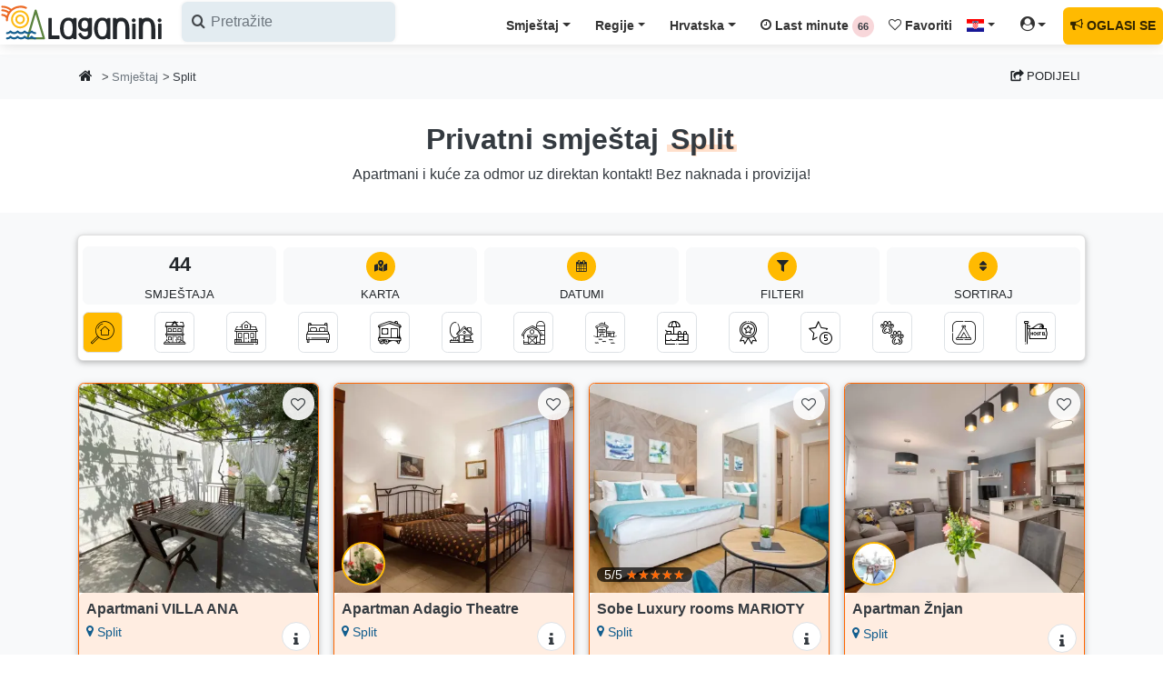

--- FILE ---
content_type: text/html; charset=UTF-8
request_url: https://laganini.com/hr/smjestaj/split
body_size: 72194
content:





<!DOCTYPE html PUBLIC "-//W3C//DTD XHTML 1.0 Strict//EN" "http://www.w3.org/TR/xhtml1/DTD/xhtml1-strict.dtd">
<html lang="hr">

<head>
    <!-- META-->
    <meta charset="UTF-8">
    <meta name="viewport" content="width=device-width, initial-scale=1.0, maximum-scale=1.0"/>
    <meta http-equiv="X-UA-Compatible" content="IE=edge"/>
    <meta name="robots" content="index,follow"/>
        <title>Apartmani Split Hrvatska (2026) |
        Laganini.com</title>
    <meta name="description"
          content="Split apartmani, sobe, kuće za odmor i vile za iznajmljivanje. Pronađite svoj idealan smještaj, rezervirajte direktno kod domaćina i provedite sjajan odmor u mjestu Split (Split i okolica)!"/>
    <meta name="keywords" content="Laganini, Laganini.com, Hrvatska, apartmani, smještaj, apartmani Hrvatska, privatni smještaj Hrvatska, turistički vodič Hrvatska, kuće za odmor Hrvatska, vile Hrvatska, turističke destinacije Hrvatska, obiteljski odmor Hrvatska, top destinacije Hrvatska, direktan kontakt, direktan kontakt s vlasnicima apartmana smještaj, jeftini apartmani Hrvatska, jeftini smještaj Hrvatska"/>

    <!-- OPEN GRAPH PROTOCOL FACEBOOK-->
    <meta property="og:locale" content="hr_HR"/>
    <meta property="og:type" content="website"/>
    <meta property="og:title"
          content="Apartmani Split Hrvatska (2026) | Laganini.com"/>
    <meta property="og:description"
          content="Split apartmani, sobe, kuće za odmor i vile za iznajmljivanje. Pronađite svoj idealan smještaj, rezervirajte direktno kod domaćina i provedite sjajan odmor u mjestu Split (Split i okolica)!"/>
    <meta property="og:url"
          content="https://laganini.com/hr/smjestaj/split"/>
    <meta property="og:site_name" content="Laganini.com"/>
    <meta property="og:image"
          content="https://iznajmljivaci.laganini.com/img/cities_photo/21000/split_33_1766516366.webp"/>
    <meta property="fb:app_id" content="834196853356832"/>
    <!-- OPEN GRAPH PROTOCOL TWITTER-->
    <meta name="twitter:card" content="summary_large_image"/>
    <meta name="twitter:description"
          content="Split apartmani, sobe, kuće za odmor i vile za iznajmljivanje. Pronađite svoj idealan smještaj, rezervirajte direktno kod domaćina i provedite sjajan odmor u mjestu Split (Split i okolica)!"/>
    <meta name="twitter:title"
          content="Apartmani Split Hrvatska (2026) | Laganini.com"/>
    <meta name="twitter:site" content="@CroatiaLaganini"/>
    <meta name="twitter:image"
          content="https://iznajmljivaci.laganini.com/img/cities_photo/21000/split_33_1766516366.webp"/>

    <!-- CANONICAL URL -->
    <link rel="canonical" href="https://laganini.com/hr/smjestaj/split"/>
    <link rel="preload stylesheet" href="https://laganini.com/css/fancybox.css" as="style" onload="this.onload=null;">

    <link rel="preconnect" href="https://www.googletagmanager.com">
    <link rel="dns-prefetch" href="https://www.googletagmanager.com">
    <link rel="preconnect" href="https://iznajmljivaci.laganini.com" crossorigin>

    <!-- CSS (Bootstrap v4.4.1 + Laganini Theme)-->
    <link rel="preload" href="https://laganini.com/fonts/icomoon.woff2" as="font" type="font/woff2" crossorigin>
    <!-- Glavni CSS -->
    <link rel="preload stylesheet" href="/css/laganini.min.css?id=7b902df6a3b761bfd9177cfb22381360" as="style" onload="this.onload=null;">

    <!-- Icomoon CSS -->
    <link rel="preload stylesheet" href="/css/icomoon.min.css?id=d212c952d354f52292b7be938b749d69" as="style" onload="this.onload=null;">

    <!-- Fallback ako je JS isključen -->
    <noscript>
        <link rel="stylesheet" href="/css/laganini.min.css?id=7b902df6a3b761bfd9177cfb22381360">
        <link rel="stylesheet" href="/css/icomoon.min.css?id=d212c952d354f52292b7be938b749d69">
    </noscript>

    <link rel="preload" href="https://laganini.com/js/jquery.min.js" as="script">
    <script src="https://laganini.com/js/jquery.min.js"></script>
    <meta name="csrf-token" content="zQLm77f2PLKWRUNA0CihFCFtk8JePTde7mdAo9gp">

    <link rel="stylesheet" href="https://laganini.com/css/cookieconsent.css">
    <style>
        @media (max-width: 575px) {
            .navbar-search {
                position: relative;
                height: 45px !important;
            }

            /* input je skriven */
            .search-input {
                width: 0;
                opacity: 0;
                transition: all 0.3s ease;
            }
            
            /* aktivno stanje */
            .navbar-search.active .search-input {
                width: 100%;
                opacity: 1;
            }

            .navbar-search.active .search-toggle {
                display: none;
            }
        }

        @media (max-width: 575px) {
            .navbar-search.active ~ .navbar-brand,
            .navbar-search.active ~ .navbar-toggler {
                display: none;
            }
        }


        /*
        * CUSTOM COOKIE CONSENT COLORS
         */
        #cc-main {
            --cc-bg: #fff1cc;
            --cc-separator-border-color: #ccd4d8 !important;
            --cc-footer-border-color: #ccd4d8 !important;

            --cc-btn-primary-bg: #343a40;
            --cc-btn-primary-color: #FFF;
            --cc-btn-primary-hover-bg: #23272b;
            --cc-btn-primary-hover-color: #FFF;

            --cc-btn-secondary-bg: #f8f9fa;
            --cc-btn-secondary-color: #343a40;
            --cc-btn-secondary-hover-bg: #dde1e4;
            --cc-btn-secondary-hover-color: #343a40;

            --cc-cookie-category-block-border: #6c757d !important;
            --cc-cookie-category-block-bg: #f8f9fa;
            --cc-cookie-category-block-border: #f8f9fa !important;
            --cc-cookie-category-block-hover-bg: #f8f9fa;
            --cc-footer-bg: #fff1cc;

        }

        #cc-main .cm__link-group {
            justify-content: center !important;
        }

        #cc-main .cm__btn {
            text-transform: uppercase;
            font-size: .8rem;
            font-weight: 400;
            line-height: 1.7;
            padding: .525rem .75rem;
        }

        #cc-main .pm__section {
            border: 0 !important;
            padding: 5px;
            margin-top: 1.5em !important;

        }

        #cc-main .pm__title {
            font-size: 1.2rem !important;
        }

        /*
        * custom tooltip arrow
        */
        .tooltip .arrow {
            position: absolute;
            width: 0.8rem;
            height: 0.4rem;
        }

        .bs-tooltip-top .arrow {
            bottom: 0;
            left: 50%;
            transform: translateX(-50%);
        }

        .bs-tooltip-bottom .arrow {
            top: 0;
            left: 50%;
            transform: translateX(-50%);
        }

        .bs-tooltip-left .arrow {
            right: 0;
            top: 50%;
            transform: translateY(-50%);
        }

        .bs-tooltip-right .arrow {
            left: 0;
            top: 50%;
            transform: translateY(-50%);
        }

        /*
        * Modal scroll fix
        */
        .modal-backdrop {
            overflow-x: hidden;
            overflow-y: auto
        }

        /* Mobile dropdown - centrirani itemi */
        @media (max-width: 1199.98px) {
            .navbar-nav {
                background-color: #fff7e1;
                max-height: 80vh;
                overflow-y: auto;
                text-align: center; /* centriraj tekst */
                left: 0 !important; /* proteže dropdown cijelom širinom */
                right: 0 !important;
            }

            .navbar-nav .dropdown-menu .dropdown-item {
                display: block;
                margin: 0 auto; /* horizontalno centriranje */
            }
        }

        .ss-single-selected {
            border: none !important;
        }

        .ss-content {
            width: auto !important;
            min-width: 100% !important;
            max-width: none !important;
            white-space: nowrap; /* da se sadržaj ne lomi u više redova */
        }
    </style>
        <!-- Google Tag (gtag.js) -->
    <script async src="https://www.googletagmanager.com/gtag/js?id=AW-17086271420"></script>
    <script>
        window.dataLayer = window.dataLayer || [];

        function gtag() {
            dataLayer.push(arguments);
        }

        // inicijalizacija
        gtag('js', new Date());

        // Google Ads – config se može inicijalizirati odmah
        gtag('config', 'AW-17086271420');
    </script>

</head>

<body>
<header class="header nav-down">
    <nav class="navbar navbar-expand-xl shadow navbar-light bg-white">
        <div class="container-fluid d-flex align-items-center justify-content-between px-0" id="vue-navbar">
            <div class="d-flex justify-content-start navbar-search">
                <!-- Logo -->
                <a href="https://laganini.com/hr" class="navbar-brand py-0 navbar-logo">
                    <img src="https://iznajmljivaci.laganini.com/img/laganini-logo.svg" alt="Laganini logo" width="180"
                         height="45">
                </a>
                <button class="btn d-md-none search-toggle pl-0" type="button" aria-label="Search">
                    <i class="icon-search h2 text-dark"></i>
                </button>
                <div class="search-input">
                    <!-- Search -->
                    <lazy-autocomplete
                        classes="d-sm-flex input-label-absolute input-label-absolute-left input-reset input-expand p-0 ml-1"
                        label-icon="icon-search"
                        locale="hr"
                        placeholder="Pretražite"
                        v-on:selected="onItemSelected">
                    </lazy-autocomplete>
                </div>
            </div>
            <div class="d-flex justify-content-start">
                <!-- Hamburger mobile -->
                <button class="navbar-toggler d-xl-none px-0 border-dark" type="button" data-toggle="collapse"
                        data-target="#navbarCollapse" aria-controls="navbarCollapse" aria-expanded="false"
                        aria-label="Menu">
                    <div id="nav-icon-hamburger"><span></span><span></span><span></span><span></span></div>
                </button>
            </div>
            <!-- Navbar links -->
            <div id="navbarCollapse" class="navbar-collapse mt-2 collapse">
                <!-- Mobile search -->
                
                
                
                
                
                
                
                
                

                <ul class="navbar-nav ml-auto">
                    <!-- Accommodation -->
                    <li class="nav-item dropdown">
                        <a class="nav-link dropdown-toggle underline-magic-hover" href="#"
                           data-toggle="dropdown">Smještaj</a>
                        <div class="dropdown-menu dropdown-menu-right">
                                                                                            <a class="dropdown-item"
                                   href="https://laganini.com/hr/privatni-smjestaj/apartmani">
                                    Apartmani
                                </a>
                                                                                            <a class="dropdown-item"
                                   href="https://laganini.com/hr/privatni-smjestaj/kuce-za-odmor">
                                    Kuće za odmor
                                </a>
                                                                                            <a class="dropdown-item"
                                   href="https://laganini.com/hr/privatni-smjestaj/sobe">
                                    Sobe
                                </a>
                                                                                            <a class="dropdown-item"
                                   href="https://laganini.com/hr/privatni-smjestaj/mobilne-kucice">
                                    Mobilne kućice
                                </a>
                                                                                            <a class="dropdown-item"
                                   href="https://laganini.com/hr/privatni-smjestaj/robinzonski-turizam">
                                    Robinzonski turizam
                                </a>
                                                                                            <a class="dropdown-item"
                                   href="https://laganini.com/hr/privatni-smjestaj/seoski-turizam">
                                    Seoski turizam
                                </a>
                                                                                            <a class="dropdown-item"
                                   href="https://laganini.com/hr/privatni-smjestaj/smjestaj-uz-more">
                                    Smještaj uz more (prvi red do...
                                </a>
                                                                                                <div class="dropdown-divider"></div>
                                                                <a class="dropdown-item"
                                   href="https://laganini.com/hr/privatni-smjestaj/smjestaj-s-bazenom">
                                    Smještaj s bazenom
                                </a>
                                                                                            <a class="dropdown-item"
                                   href="https://laganini.com/hr/privatni-smjestaj/top-smjestaj-hrvatska">
                                    Top privatni smještaj
                                </a>
                                                                                            <a class="dropdown-item"
                                   href="https://laganini.com/hr/privatni-smjestaj/luksuzni-smjestaj-hrvatska">
                                    Luksuzni smještaj
                                </a>
                                                                                            <a class="dropdown-item"
                                   href="https://laganini.com/hr/privatni-smjestaj/kucni-ljubimci-dobrodosli">
                                    Kućni ljubimci dobrodošli
                                </a>
                                                                                            <a class="dropdown-item"
                                   href="https://laganini.com/hr/privatni-smjestaj/kampovi">
                                    Kampovi
                                </a>
                                                                                            <a class="dropdown-item"
                                   href="https://laganini.com/hr/privatni-smjestaj/hosteli">
                                    Hosteli
                                </a>
                                                    </div>
                    </li>

                    <!-- Regions -->
                    <li class="nav-item dropdown">
                        <a class="nav-link dropdown-toggle" href="#"
                           data-toggle="dropdown">Regije</a>
                        <div class="dropdown-menu dropdown-menu-right">
                                                            <a class="dropdown-item"
                                   href="https://laganini.com/hr/hrvatska/istra">
                                    Istra
                                </a>
                                                            <a class="dropdown-item"
                                   href="https://laganini.com/hr/hrvatska/kvarner-i-gorski-kotar">
                                    Kvarner i Gorski kotar
                                </a>
                                                            <a class="dropdown-item"
                                   href="https://laganini.com/hr/hrvatska/zadar-i-okolica">
                                    Zadar i okolica
                                </a>
                                                            <a class="dropdown-item"
                                   href="https://laganini.com/hr/hrvatska/sibenik-i-okolica">
                                    Šibenik i okolica
                                </a>
                                                            <a class="dropdown-item"
                                   href="https://laganini.com/hr/hrvatska/split-i-okolica">
                                    Split i okolica
                                </a>
                                                            <a class="dropdown-item"
                                   href="https://laganini.com/hr/hrvatska/dubrovnik-i-okolica">
                                    Dubrovnik i okolica
                                </a>
                                                            <a class="dropdown-item"
                                   href="https://laganini.com/hr/hrvatska/lika">
                                    Lika
                                </a>
                                                            <a class="dropdown-item"
                                   href="https://laganini.com/hr/hrvatska/kontinentalna-hrvatska">
                                    Kontinentalna Hrvatska
                                </a>
                                                        <div class="dropdown-divider"></div>
                            <a class="dropdown-item"
                               href="https://laganini.com/hr/otoci">Otoci u Hrvatskoj</a>
                            <div class="dropdown-divider"></div>
                                                            <a class="dropdown-item"
                                   href="https://laganini.com/hr/rivijere/makarska-rivijera">
                                    Makarska rivijera
                                </a>
                                                            <a class="dropdown-item"
                                   href="https://laganini.com/hr/rivijere/omiska-rivijera">
                                    Omiška rivijera
                                </a>
                                                            <a class="dropdown-item"
                                   href="https://laganini.com/hr/rivijere/opatijska-rivijera">
                                    Opatijska rivijera
                                </a>
                                                    </div>
                    </li>

                    <!-- Croatia -->
                    <li class="nav-item dropdown">
                        <a class="nav-link dropdown-toggle" href="#"
                           data-toggle="dropdown">Hrvatska</a>
                        <div class="dropdown-menu dropdown-menu-right">
                            <a class="dropdown-item"
                               href="https://laganini.com/hr/turisticki-vodic">Turistički vodič</a>
                            <a class="dropdown-item"
                               href="https://laganini.com/hr/destinacije">Turističke destinacije</a>
                            <a class="dropdown-item"
                               href="https://laganini.com/hr/blog">Blog (priče iz Hrvatske)</a>
                            <a class="dropdown-item"
                               href="https://laganini.com/hr/hrvatska">O Hrvatskoj</a>
                        </div>
                    </li>

                    <!-- Last Minute -->
                    <li class="nav-item">
                        <a class="nav-link underline-hover"
                           href="https://laganini.com/hr/first-last-minute">
                            <i class="icon-clock-o"></i> Last minute
                            <first-last-counter locale="hr"></first-last-counter>
                        </a>
                    </li>

                    <!-- Favorites -->
                    <li class="nav-item">
                        <a class="nav-link underline-hover"
                           href="https://laganini.com/hr/favoriti">
                            <i class="icon-heart-o"></i> Favoriti
                            <fav-counter></fav-counter>
                        </a>
                    </li>

                    <!-- Language -->
                    <li class="nav-item dropdown">
                        <a class="nav-link dropdown-toggle" href="#" data-toggle="dropdown">
                            <span class="flag-icon flag-icon-hr"></span>
                        </a>
                        <div class="dropdown-menu dropdown-menu-right">
                                                            <a href="https://laganini.com/en"
                                   class="dropdown-item "
                                   id="lang_en">
                                    <span class="flag-icon flag-icon-gb"></span>
                                    Welcome
                                </a>
                                                            <a href="https://laganini.com/de"
                                   class="dropdown-item "
                                   id="lang_de">
                                    <span class="flag-icon flag-icon-de"></span>
                                    Willkommen
                                </a>
                                                            <a href="https://laganini.com/pl"
                                   class="dropdown-item "
                                   id="lang_pl">
                                    <span class="flag-icon flag-icon-pl"></span>
                                    Witamy
                                </a>
                                                            <a href="https://laganini.com/cz"
                                   class="dropdown-item "
                                   id="lang_cz">
                                    <span class="flag-icon flag-icon-cz"></span>
                                    Vítejte
                                </a>
                                                            <a href="https://laganini.com/sk"
                                   class="dropdown-item "
                                   id="lang_sk">
                                    <span class="flag-icon flag-icon-sk"></span>
                                    Vitajte
                                </a>
                                                            <a href="https://laganini.com/si"
                                   class="dropdown-item "
                                   id="lang_si">
                                    <span class="flag-icon flag-icon-sl"></span>
                                    Dobrodošli
                                </a>
                                                            <a href="https://laganini.com/hu"
                                   class="dropdown-item "
                                   id="lang_hu">
                                    <span class="flag-icon flag-icon-hu"></span>
                                    Üdvözöljük
                                </a>
                                                            <a href="https://laganini.com/it"
                                   class="dropdown-item "
                                   id="lang_it">
                                    <span class="flag-icon flag-icon-it"></span>
                                    Benvenuti
                                </a>
                                                            <a href="https://laganini.com/hr"
                                   class="dropdown-item  disabled bg-gray-200 "
                                   id="lang_hr">
                                    <span class="flag-icon flag-icon-hr"></span>
                                    Dobrodošli
                                </a>
                                                            <a href="https://laganini.com/fr"
                                   class="dropdown-item "
                                   id="lang_fr">
                                    <span class="flag-icon flag-icon-fr"></span>
                                    Bienvenue
                                </a>
                                                            <a href="https://laganini.com/nl"
                                   class="dropdown-item "
                                   id="lang_nl">
                                    <span class="flag-icon flag-icon-nl"></span>
                                    Welkom
                                </a>
                                                            <a href="https://laganini.com/no"
                                   class="dropdown-item "
                                   id="lang_no">
                                    <span class="flag-icon flag-icon-no"></span>
                                    Velkommen
                                </a>
                                                            <a href="https://laganini.com/se"
                                   class="dropdown-item "
                                   id="lang_se">
                                    <span class="flag-icon flag-icon-se"></span>
                                    Välkommen
                                </a>
                                                    </div>
                    </li>

                    <!-- User login & OGLASI SE -->
                                            <li class="nav-item dropdown">
                            <a class="nav-link dropdown-toggle" href="#" data-toggle="dropdown"><i
                                    class="icon-user-circle h6"></i></a>
                            <div class="dropdown-menu dropdown-menu-right">
                                <a class="dropdown-item" href="https://iznajmljivaci.laganini.com/hr/prijava"><i
                                        class="icon-lock"></i> Prijavi se</a>
                                <a class="dropdown-item" href="https://iznajmljivaci.laganini.com/hr/registracija"><i
                                        class="icon-cog"></i> Registriraj se</a>
                                <a href="https://laganini.com/hr/klub-iznajmljivaca"
                                   class="dropdown-item">
                                    <i class="icon-life-bouy"></i> Klub iznajmljivača
                                </a>
                            </div>
                        </li>
                        <li class="nav-item bg-info rounded">
                            <a class="nav-link letter-spacing-0" href="https://iznajmljivaci.laganini.com/hr"><i
                                    class="icon-bullhorn"></i> OGLASI SE</a>
                        </li>
                                    </ul>
            </div>
        </div>
    </nav>
</header>



    <!-- BREADCRUMB -->
    <section class="bg-gray-100 header-fix">
        <div class="container">
            <div class="row">
                <div class="col px-2 d-none d-md-block">
                    <nav aria-label="breadcrumb">
                        <ol class="breadcrumb mb-0 px-0">
                            <li class="breadcrumb-item"><a class="hovernone btn btn-sm btn-light"
                                                           title="Početna stranica" data-toggle="tooltip"
                                                           data-placement="right"
                                                           href="https://laganini.com/hr"><i
                                        class="icon-home h6"></i></a></li>
                            <li class="breadcrumb-item mt-1 pl-0"><a class="text-muted"
                                                                     href="https://laganini.com/hr/smjestaj">Smještaj</a>
                            </li>
                            <li class="breadcrumb-item mt-1" aria-current="page">Split</li>
                        </ol>
                    </nav>
                </div>
                <div class="col px-2 d-block d-md-none">
                    <nav aria-label="breadcrumb">
                        <ol class="breadcrumb pl-2 pr-0 mb-0">
                            <li class="breadcrumb-item mt-1"><a class="text-muted"
                                                                href="https://laganini.com/hr/smjestaj">
                                    <i class="icon-angle-left"></i> Smještaj</a></li>
                        </ol>
                    </nav>
                </div>
                <!-- NEW SHARE BUTTON + MODAL -->
<div class="col-auto col-md-auto px-2 mt-1">
    <button class="btn btn-light letter-spacing-0" data-toggle="modal" data-target="#shareModal">
        <i class="icon-share-square"></i> Podijeli
    </button>
</div>
<div class="modal fade" id="shareModal" tabindex="-1" role="dialog" aria-labelledby="exampleModalLabel"
     aria-hidden="true">
    <div class="modal-dialog" role="document">
        <div class="modal-content col-12">
            <div class="modal-header">
                <h5 class="modal-title">Podijeli</h5>
                <button type="button" class="close" data-dismiss="modal" aria-label="Close">
                    <span aria-hidden="true">&times;</span>
                </button>
            </div>
            <div class="modal-body">
                <div class="row">
                    <div class="col-12 mb-4">
                        <div class="row">
                            <div class="col-4 col-md-3">
                                <img
                                    src="[data-uri]"
                                    data-src="https://iznajmljivaci.laganini.com/img/cities_photo/21000/split_33_1766516366.webp"
                                    alt="Apartmani Split Hrvatska (2026) | Laganini.com - Hrvatska"
                                    class="img-fluid lazyload imghover rounded">
                            </div>
                            <div class="col-8 col-md-9 text-sm my-auto">Apartmani Split Hrvatska (2026) | Laganini.com</div>
                        </div>
                    </div>
                    <div class="col-md-6 mt-2">
                        <div class="border pointer bg-white bg-hover-light p-3 rounded">
                            <p class="mb-0 copy" onclick="copyFunction()">
                                <i class="icon-copy1"></i> Kopiraj link
                            </p>
                        </div>
                    </div>
                    <div class="col-md-6 mt-2">
                        <div class="border pointer bg-white bg-hover-light p-3 rounded">
                            <a class="stretched-link text-dark text-decoration-none" target="_blank"
                               href="mailto:?subject=Apartmani Split Hrvatska (2026) | Laganini.com&amp;body=https://laganini.com/hr/smjestaj/split"
                               rel="noopener noreferrer nofollow">
                                <i class="icon-envelope"></i> Email
                            </a>
                        </div>
                    </div>
                    <div class="col-md-6 mt-2">
                        <div class="border pointer bg-white bg-hover-light p-3 rounded">
                            <a class="stretched-link text-dark text-decoration-none phone-share-link" target="_blank"
                               href="sms://send?text=https://laganini.com/hr/smjestaj/split" data-id=""
                               data-action="share/whatsapp/share">
                                <i class="icon-comments"></i> Messages
                            </a>
                        </div>
                    </div>
                    <div class="col-md-6 mt-2">
                        <div class="border pointer bg-white bg-hover-light p-3 rounded">
                            <a class="stretched-link text-dark text-decoration-none phone-share-link" target="_blank"
                               href="whatsapp://send?text=https://laganini.com/hr/smjestaj/split" data-id=""
                               data-action="share/whatsapp/share">
                                <i class="icon-whatsapp"></i> WhatsApp
                            </a>
                        </div>
                    </div>
                    <div class="col-md-6 mt-2">
                        <div class="border pointer bg-white bg-hover-light p-3 rounded">
                            <a class="stretched-link text-dark text-decoration-none phone-share-link" target="_blank"
                               href="viber://forward?text=https://laganini.com/hr/smjestaj/split" data-id="">
                                <i class="icon-viber"></i> Viber
                            </a>
                        </div>
                    </div>
                    <div class="col-md-6 mt-2">
                        <div class="border pointer bg-white bg-hover-light p-3 rounded">
                            <a class="stretched-link text-dark text-decoration-none social-share-link" target="_blank"
                               href="fb-messenger://share/?link=https://laganini.com/hr/smjestaj/split"
                               data-id="">
                                <i class="icon-mail-bulk"></i> Messenger
                            </a>
                        </div>
                    </div>
                    <div class="col-md-6 mt-2">
                        <div class="border pointer bg-white bg-hover-light p-3 rounded">
                            <a class="stretched-link text-dark text-decoration-none social-share-link" target="_blank"
                               href="https://www.facebook.com/sharer/sharer.php?u=https://laganini.com/hr/smjestaj/split&amp;quote=Apartmani Split Hrvatska (2026) | Laganini.com&amp;src=sdkpreparse"
                               data-id="">
                                <i class="icon-facebook-square"></i> Facebook
                            </a>
                        </div>
                    </div>
                    <div class="col-md-6 mt-2">
                        <div class="border pointer bg-white bg-hover-light p-3 rounded">
                            <a class="stretched-link text-dark text-decoration-none social-share-link" target="_blank"
                               href="https://twitter.com/intent/tweet?counturl=https://laganini.com/hr/smjestaj/split&amp;url=https://laganini.com/hr/smjestaj/split8&amp;via=CroatiaLaganini"
                               data-id="">
                                <i class="icon-twitter-square"></i> X (Twitter)
                            </a>
                        </div>
                    </div>
                </div>
            </div>
            <div class="modal-footer">
                <button type="button" class="btn btn-light" data-dismiss="modal" aria-label="Close">
                    <i class="icon-close"></i> Zatvori
                </button>
            </div>
        </div>
    </div>
</div>
            </div>
        </div>
    </section>

    <!-- TITLE SECTION -->
    <section class="py-4 bg-white">
        <div class="container">
            <div class="row">
                <div class="col-md-12 text-center">
                    <h1 class="">Privatni smještaj
                        <span class="heading-shadow underline-magic rounded">Split</span>
                        <span class="h6 font-weight-normal d-block mt-2">Apartmani i kuće za odmor uz direktan kontakt! Bez naknada i provizija!</span>
                    </h1>
                    <div class="d-block d-md-none mt-3">
                                                    <button type="button" class="btn btn-sm btn-dark letter-spacing-1" data-fancybox-trigger="city_gallery"
                                    href="javascript:;" aria-label="Fotogalerija"
                                    data-toggle="tooltip" title="Fotogalerija">
                                <i class="icon icon-images text-sm"></i> Foto
                            </button>
                            <button data-fancybox-trigger="city_gallery" data-fancybox-index="43"
                                    href="javascript:;" class="btn btn-sm btn-dark letter-spacing-1" aria-label="Video prezentacija">
                                <i class="icon-video-camera text-sm"></i> Video
                            </button>
                                                                    </div>
                    <!--
                    <p class="text-sm text-muted mt-3 mb-0">Direktan kontakt s vlasnicima privatnog smještaja u mjestu Split
                    . Bez provizija i naknada (uštedite do 50%)! Pretražite apartmane, sobe, kuće za odmor ili pročitajte više <a href="#info" class="">turističkih informacija o mjestu Split</a>
                    </p>
                    -->
                </div>
            </div>
        </div>
    </section>

    <!-- ACCOMMODATION LIST CITY -->
    <section class="py-4 bg-gray-100">
        <div class="container" id="laganini-app" style="min-height: 270px;">
            <objects-filters locale="hr"
                             :regions="[]"
                             :category="{&quot;0&quot;:{&quot;id&quot;:1,&quot;name_hr&quot;:&quot;Apartmani&quot;,&quot;nameSlug_hr&quot;:&quot;apartmani&quot;,&quot;translated_name&quot;:&quot;Apartmani&quot;,&quot;translated_slug&quot;:&quot;apartmani&quot;,&quot;translated_description&quot;:null,&quot;category_icon&quot;:&quot;icon-apartments&quot;},&quot;1&quot;:{&quot;id&quot;:4,&quot;name_hr&quot;:&quot;Ku\u0107e za odmor&quot;,&quot;nameSlug_hr&quot;:&quot;kuce-za-odmor&quot;,&quot;translated_name&quot;:&quot;Ku\u0107e za odmor&quot;,&quot;translated_slug&quot;:&quot;kuce-za-odmor&quot;,&quot;translated_description&quot;:null,&quot;category_icon&quot;:&quot;icon-holiday-home&quot;},&quot;2&quot;:{&quot;id&quot;:2,&quot;name_hr&quot;:&quot;Sobe&quot;,&quot;nameSlug_hr&quot;:&quot;sobe&quot;,&quot;translated_name&quot;:&quot;Sobe&quot;,&quot;translated_slug&quot;:&quot;sobe&quot;,&quot;translated_description&quot;:null,&quot;category_icon&quot;:&quot;icon-room&quot;},&quot;3&quot;:{&quot;id&quot;:3,&quot;name_hr&quot;:&quot;Mobilne ku\u0107ice&quot;,&quot;nameSlug_hr&quot;:&quot;mobilne-kucice&quot;,&quot;translated_name&quot;:&quot;Mobilne ku\u0107ice&quot;,&quot;translated_slug&quot;:&quot;mobilne-kucice&quot;,&quot;translated_description&quot;:null,&quot;category_icon&quot;:&quot;icon-mobile-home&quot;},&quot;4&quot;:{&quot;id&quot;:8,&quot;name_hr&quot;:&quot;Robinzonski turizam&quot;,&quot;nameSlug_hr&quot;:&quot;robinzonski-turizam&quot;,&quot;translated_name&quot;:&quot;Robinzonski turizam&quot;,&quot;translated_slug&quot;:&quot;robinzonski-turizam&quot;,&quot;translated_description&quot;:null,&quot;category_icon&quot;:&quot;icon-robinson-house&quot;},&quot;5&quot;:{&quot;id&quot;:7,&quot;name_hr&quot;:&quot;Seoski turizam&quot;,&quot;nameSlug_hr&quot;:&quot;seoski-turizam&quot;,&quot;translated_name&quot;:&quot;Seoski turizam&quot;,&quot;translated_slug&quot;:&quot;seoski-turizam&quot;,&quot;translated_description&quot;:null,&quot;category_icon&quot;:&quot;icon-agrotourism&quot;},&quot;11&quot;:{&quot;id&quot;:5,&quot;name_hr&quot;:&quot;Kampovi&quot;,&quot;nameSlug_hr&quot;:&quot;kampovi&quot;,&quot;translated_name&quot;:&quot;Kampovi&quot;,&quot;translated_slug&quot;:&quot;kampovi&quot;,&quot;translated_description&quot;:null,&quot;category_icon&quot;:&quot;icon-camp&quot;},&quot;12&quot;:{&quot;id&quot;:6,&quot;name_hr&quot;:&quot;Hosteli&quot;,&quot;nameSlug_hr&quot;:&quot;hosteli&quot;,&quot;translated_name&quot;:&quot;Hosteli&quot;,&quot;translated_slug&quot;:&quot;hosteli&quot;,&quot;translated_description&quot;:null,&quot;category_icon&quot;:&quot;icon-hostel&quot;}}"
                             :cities="[]"
                             :favorites='[]'
                             :object-filters="{&quot;location&quot;:null,&quot;location_type&quot;:null,&quot;search_dates&quot;:null,&quot;guests&quot;:null,&quot;type&quot;:null}"
                             fetch-url="https://laganini.com/hr/get-city-objects"
                             component-name="city"
                             :city-pbr="21000"
                             :preload-objects="{&quot;current_page&quot;:1,&quot;data&quot;:[{&quot;id&quot;:8074,&quot;object_name&quot;:&quot;VILLA ANA&quot;,&quot;category_id&quot;:1,&quot;user_id&quot;:8550,&quot;region_id&quot;:5,&quot;city_id&quot;:21000,&quot;capacity&quot;:8,&quot;categorization&quot;:&quot;&lt;i class=\&quot;icon-star text-primary\&quot;&gt;&lt;\/i&gt;&lt;i class=\&quot;icon-star text-primary\&quot;&gt;&lt;\/i&gt;&lt;i class=\&quot;icon-star text-primary\&quot;&gt;&lt;\/i&gt;&quot;,&quot;top_ads&quot;:1,&quot;lat&quot;:&quot;43.52398987784005&quot;,&quot;lng&quot;:&quot;16.465196013450626&quot;,&quot;channel_manager_url&quot;:null,&quot;avg_rating&quot;:0,&quot;price&quot;:&quot;130&quot;,&quot;is_special&quot;:1,&quot;is_premium&quot;:1,&quot;is_agency&quot;:0,&quot;flm_text&quot;:&quot;&quot;,&quot;min_price&quot;:&quot;130 \u20ac&quot;,&quot;min_price_only&quot;:130,&quot;full_name&quot;:&quot;Apartmani VILLA ANA&quot;,&quot;name_slug&quot;:&quot;villa-ana&quot;,&quot;category_icon&quot;:&quot;&lt;i class=\&quot;icon-apartments\&quot;&gt;&lt;\/i&gt;&quot;,&quot;units&quot;:[{&quot;id&quot;:13352671,&quot;building_id&quot;:8074,&quot;accommodation_id&quot;:1,&quot;accommodation_unit_size&quot;:&quot;ANA&quot;,&quot;price_preseason&quot;:130,&quot;price_season&quot;:170,&quot;price_postseason&quot;:0,&quot;full_unit_name&quot;:&quot;Apartman ANA&quot;,&quot;accommodation_unit&quot;:{&quot;id&quot;:1,&quot;name_hr&quot;:&quot;Apartman&quot;,&quot;translated_name&quot;:&quot;Apartman&quot;},&quot;reservations&quot;:[]},{&quot;id&quot;:13352672,&quot;building_id&quot;:8074,&quot;accommodation_id&quot;:1,&quot;accommodation_unit_size&quot;:&quot;ANCICA&quot;,&quot;price_preseason&quot;:140,&quot;price_season&quot;:170,&quot;price_postseason&quot;:0,&quot;full_unit_name&quot;:&quot;Apartman ANCICA&quot;,&quot;accommodation_unit&quot;:{&quot;id&quot;:1,&quot;name_hr&quot;:&quot;Apartman&quot;,&quot;translated_name&quot;:&quot;Apartman&quot;},&quot;reservations&quot;:[]}],&quot;category&quot;:{&quot;id&quot;:1,&quot;name_hr&quot;:&quot;Apartmani&quot;,&quot;nameSlug_hr&quot;:&quot;apartmani&quot;,&quot;singular_hr&quot;:&quot;Apartman&quot;,&quot;translated_name&quot;:&quot;Apartmani&quot;,&quot;translated_slug&quot;:&quot;apartmani&quot;,&quot;translated_description&quot;:null,&quot;category_icon&quot;:&quot;icon-apartments&quot;},&quot;city&quot;:{&quot;id&quot;:33,&quot;pbr&quot;:21000,&quot;name_hr&quot;:&quot;Split&quot;,&quot;nameSlug_hr&quot;:&quot;split&quot;,&quot;translated_name&quot;:&quot;Split&quot;,&quot;translated_slug&quot;:&quot;split&quot;,&quot;translated_description&quot;:null},&quot;photos&quot;:[{&quot;building_id&quot;:8074,&quot;filename&quot;:&quot;villa-ana_1_1712012814.webp&quot;},{&quot;building_id&quot;:8074,&quot;filename&quot;:&quot;villa-ana_2_1712012818.webp&quot;},{&quot;building_id&quot;:8074,&quot;filename&quot;:&quot;villa-ana_3_1715541819.webp&quot;},{&quot;building_id&quot;:8074,&quot;filename&quot;:&quot;villa-ana_6_1715541823.webp&quot;},{&quot;building_id&quot;:8074,&quot;filename&quot;:&quot;villa-ana_7_1715541823.webp&quot;},{&quot;building_id&quot;:8074,&quot;filename&quot;:&quot;villa-ana_4_1715541822.webp&quot;},{&quot;building_id&quot;:8074,&quot;filename&quot;:&quot;villa-ana_5_1715541822.webp&quot;},{&quot;building_id&quot;:8074,&quot;filename&quot;:&quot;villa-ana_8_1715541824.webp&quot;},{&quot;building_id&quot;:8074,&quot;filename&quot;:&quot;villa-ana_9_1715541837.webp&quot;},{&quot;building_id&quot;:8074,&quot;filename&quot;:&quot;villa-ana_10_1715541837.webp&quot;}],&quot;cover_photo&quot;:{&quot;id&quot;:195402,&quot;building_id&quot;:8074,&quot;filename&quot;:&quot;villa-ana_1_1712012814.webp&quot;,&quot;is_cover&quot;:1,&quot;created_at&quot;:&quot;2024-04-02 01:06:54&quot;,&quot;updated_at&quot;:&quot;2025-10-24 00:28:48&quot;},&quot;user&quot;:{&quot;id&quot;:8550,&quot;avatar&quot;:null,&quot;agency&quot;:0,&quot;user_type_id&quot;:3,&quot;full_name&quot;:&quot; &quot;,&quot;translated_about&quot;:null},&quot;advertisement_location_distances&quot;:[{&quot;id&quot;:94795,&quot;advertisement_id&quot;:8074,&quot;distance_location_id&quot;:1,&quot;distance_id&quot;:20,&quot;distance&quot;:{&quot;id&quot;:20,&quot;distances&quot;:&quot;600&quot;,&quot;converted_name&quot;:&quot;600 m&quot;}},{&quot;id&quot;:94796,&quot;advertisement_id&quot;:8074,&quot;distance_location_id&quot;:2,&quot;distance_id&quot;:14,&quot;distance&quot;:{&quot;id&quot;:14,&quot;distances&quot;:&quot;300&quot;,&quot;converted_name&quot;:&quot;300 m&quot;}},{&quot;id&quot;:94797,&quot;advertisement_id&quot;:8074,&quot;distance_location_id&quot;:3,&quot;distance_id&quot;:33,&quot;distance&quot;:{&quot;id&quot;:33,&quot;distances&quot;:&quot;3500&quot;,&quot;converted_name&quot;:&quot;3.5 km&quot;}},{&quot;id&quot;:94798,&quot;advertisement_id&quot;:8074,&quot;distance_location_id&quot;:4,&quot;distance_id&quot;:14,&quot;distance&quot;:{&quot;id&quot;:14,&quot;distances&quot;:&quot;300&quot;,&quot;converted_name&quot;:&quot;300 m&quot;}},{&quot;id&quot;:94799,&quot;advertisement_id&quot;:8074,&quot;distance_location_id&quot;:5,&quot;distance_id&quot;:29,&quot;distance&quot;:{&quot;id&quot;:29,&quot;distances&quot;:&quot;1500&quot;,&quot;converted_name&quot;:&quot;1.5 km&quot;}},{&quot;id&quot;:94800,&quot;advertisement_id&quot;:8074,&quot;distance_location_id&quot;:6,&quot;distance_id&quot;:19,&quot;distance&quot;:{&quot;id&quot;:19,&quot;distances&quot;:&quot;550&quot;,&quot;converted_name&quot;:&quot;550 m&quot;}},{&quot;id&quot;:94801,&quot;advertisement_id&quot;:8074,&quot;distance_location_id&quot;:7,&quot;distance_id&quot;:15,&quot;distance&quot;:{&quot;id&quot;:15,&quot;distances&quot;:&quot;350&quot;,&quot;converted_name&quot;:&quot;350 m&quot;}},{&quot;id&quot;:94802,&quot;advertisement_id&quot;:8074,&quot;distance_location_id&quot;:8,&quot;distance_id&quot;:29,&quot;distance&quot;:{&quot;id&quot;:29,&quot;distances&quot;:&quot;1500&quot;,&quot;converted_name&quot;:&quot;1.5 km&quot;}},{&quot;id&quot;:94803,&quot;advertisement_id&quot;:8074,&quot;distance_location_id&quot;:9,&quot;distance_id&quot;:18,&quot;distance&quot;:{&quot;id&quot;:18,&quot;distances&quot;:&quot;500&quot;,&quot;converted_name&quot;:&quot;500 m&quot;}},{&quot;id&quot;:94804,&quot;advertisement_id&quot;:8074,&quot;distance_location_id&quot;:10,&quot;distance_id&quot;:30,&quot;distance&quot;:{&quot;id&quot;:30,&quot;distances&quot;:&quot;2000&quot;,&quot;converted_name&quot;:&quot;2 km&quot;}},{&quot;id&quot;:94805,&quot;advertisement_id&quot;:8074,&quot;distance_location_id&quot;:11,&quot;distance_id&quot;:19,&quot;distance&quot;:{&quot;id&quot;:19,&quot;distances&quot;:&quot;550&quot;,&quot;converted_name&quot;:&quot;550 m&quot;}},{&quot;id&quot;:94806,&quot;advertisement_id&quot;:8074,&quot;distance_location_id&quot;:12,&quot;distance_id&quot;:19,&quot;distance&quot;:{&quot;id&quot;:19,&quot;distances&quot;:&quot;550&quot;,&quot;converted_name&quot;:&quot;550 m&quot;}},{&quot;id&quot;:94807,&quot;advertisement_id&quot;:8074,&quot;distance_location_id&quot;:13,&quot;distance_id&quot;:33,&quot;distance&quot;:{&quot;id&quot;:33,&quot;distances&quot;:&quot;3500&quot;,&quot;converted_name&quot;:&quot;3.5 km&quot;}},{&quot;id&quot;:94808,&quot;advertisement_id&quot;:8074,&quot;distance_location_id&quot;:14,&quot;distance_id&quot;:44,&quot;distance&quot;:{&quot;id&quot;:44,&quot;distances&quot;:&quot;20000&quot;,&quot;converted_name&quot;:&quot;20 km&quot;}}],&quot;advertisement_accommodation_features&quot;:[{&quot;id&quot;:402339,&quot;advertisement_id&quot;:8074,&quot;accommodation_feature_id&quot;:1,&quot;accommodation_feature&quot;:{&quot;id&quot;:1,&quot;name_hr&quot;:&quot;Internet (WiFi)&quot;,&quot;translated_name&quot;:&quot;Internet (WiFi)&quot;}},{&quot;id&quot;:402340,&quot;advertisement_id&quot;:8074,&quot;accommodation_feature_id&quot;:3,&quot;accommodation_feature&quot;:{&quot;id&quot;:3,&quot;name_hr&quot;:&quot;Klima ure\u0111aj&quot;,&quot;translated_name&quot;:&quot;Klima ure\u0111aj&quot;}},{&quot;id&quot;:402341,&quot;advertisement_id&quot;:8074,&quot;accommodation_feature_id&quot;:4,&quot;accommodation_feature&quot;:{&quot;id&quot;:4,&quot;name_hr&quot;:&quot;TV&quot;,&quot;translated_name&quot;:&quot;TV&quot;}},{&quot;id&quot;:402342,&quot;advertisement_id&quot;:8074,&quot;accommodation_feature_id&quot;:5,&quot;accommodation_feature&quot;:{&quot;id&quot;:5,&quot;name_hr&quot;:&quot;Balkon\/terasa&quot;,&quot;translated_name&quot;:&quot;Balkon\/terasa&quot;}},{&quot;id&quot;:402346,&quot;advertisement_id&quot;:8074,&quot;accommodation_feature_id&quot;:6,&quot;accommodation_feature&quot;:{&quot;id&quot;:6,&quot;name_hr&quot;:&quot;Pogled na more&quot;,&quot;translated_name&quot;:&quot;Pogled na more&quot;}},{&quot;id&quot;:402347,&quot;advertisement_id&quot;:8074,&quot;accommodation_feature_id&quot;:10,&quot;accommodation_feature&quot;:{&quot;id&quot;:10,&quot;name_hr&quot;:&quot;Dozvoljeni ku\u0107ni ljubimci&quot;,&quot;translated_name&quot;:&quot;Dozvoljeni ku\u0107ni ljubimci&quot;}},{&quot;id&quot;:402348,&quot;advertisement_id&quot;:8074,&quot;accommodation_feature_id&quot;:11,&quot;accommodation_feature&quot;:{&quot;id&quot;:11,&quot;name_hr&quot;:&quot;Dozvoljeno pu\u0161enje&quot;,&quot;translated_name&quot;:&quot;Dozvoljeno pu\u0161enje&quot;}},{&quot;id&quot;:402349,&quot;advertisement_id&quot;:8074,&quot;accommodation_feature_id&quot;:12,&quot;accommodation_feature&quot;:{&quot;id&quot;:12,&quot;name_hr&quot;:&quot;Kori\u0161tenje dvori\u0161ta\/oku\u0107nice&quot;,&quot;translated_name&quot;:&quot;Kori\u0161tenje dvori\u0161ta\/oku\u0107nice&quot;}},{&quot;id&quot;:402352,&quot;advertisement_id&quot;:8074,&quot;accommodation_feature_id&quot;:13,&quot;accommodation_feature&quot;:{&quot;id&quot;:13,&quot;name_hr&quot;:&quot;Opremljena kuhinja&quot;,&quot;translated_name&quot;:&quot;Opremljena kuhinja&quot;}},{&quot;id&quot;:402353,&quot;advertisement_id&quot;:8074,&quot;accommodation_feature_id&quot;:16,&quot;accommodation_feature&quot;:{&quot;id&quot;:16,&quot;name_hr&quot;:&quot;Kuhalo za vodu&quot;,&quot;translated_name&quot;:&quot;Kuhalo za vodu&quot;}},{&quot;id&quot;:402354,&quot;advertisement_id&quot;:8074,&quot;accommodation_feature_id&quot;:18,&quot;accommodation_feature&quot;:{&quot;id&quot;:18,&quot;name_hr&quot;:&quot;Hladnjak&quot;,&quot;translated_name&quot;:&quot;Hladnjak&quot;}},{&quot;id&quot;:402356,&quot;advertisement_id&quot;:8074,&quot;accommodation_feature_id&quot;:21,&quot;accommodation_feature&quot;:{&quot;id&quot;:21,&quot;name_hr&quot;:&quot;Perilica rublja&quot;,&quot;translated_name&quot;:&quot;Perilica rublja&quot;}},{&quot;id&quot;:402343,&quot;advertisement_id&quot;:8074,&quot;accommodation_feature_id&quot;:23,&quot;accommodation_feature&quot;:{&quot;id&quot;:23,&quot;name_hr&quot;:&quot;Posteljina&quot;,&quot;translated_name&quot;:&quot;Posteljina&quot;}},{&quot;id&quot;:402357,&quot;advertisement_id&quot;:8074,&quot;accommodation_feature_id&quot;:24,&quot;accommodation_feature&quot;:{&quot;id&quot;:24,&quot;name_hr&quot;:&quot;Ru\u010dnici&quot;,&quot;translated_name&quot;:&quot;Ru\u010dnici&quot;}},{&quot;id&quot;:402344,&quot;advertisement_id&quot;:8074,&quot;accommodation_feature_id&quot;:26,&quot;accommodation_feature&quot;:{&quot;id&quot;:26,&quot;name_hr&quot;:&quot;Gla\u010dalo&quot;,&quot;translated_name&quot;:&quot;Gla\u010dalo&quot;}},{&quot;id&quot;:402345,&quot;advertisement_id&quot;:8074,&quot;accommodation_feature_id&quot;:27,&quot;accommodation_feature&quot;:{&quot;id&quot;:27,&quot;name_hr&quot;:&quot;Grijanje&quot;,&quot;translated_name&quot;:&quot;Grijanje&quot;}},{&quot;id&quot;:402350,&quot;advertisement_id&quot;:8074,&quot;accommodation_feature_id&quot;:30,&quot;accommodation_feature&quot;:{&quot;id&quot;:30,&quot;name_hr&quot;:&quot;Smart TV&quot;,&quot;translated_name&quot;:&quot;Smart TV&quot;}},{&quot;id&quot;:402351,&quot;advertisement_id&quot;:8074,&quot;accommodation_feature_id&quot;:31,&quot;accommodation_feature&quot;:{&quot;id&quot;:31,&quot;name_hr&quot;:&quot;Premium televizijski programi&quot;,&quot;translated_name&quot;:&quot;Premium televizijski programi&quot;}},{&quot;id&quot;:402355,&quot;advertisement_id&quot;:8074,&quot;accommodation_feature_id&quot;:41,&quot;accommodation_feature&quot;:{&quot;id&quot;:41,&quot;name_hr&quot;:&quot;Kuhinjski pribor\/posu\u0111e&quot;,&quot;translated_name&quot;:&quot;Kuhinjski pribor\/posu\u0111e&quot;}},{&quot;id&quot;:402358,&quot;advertisement_id&quot;:8074,&quot;accommodation_feature_id&quot;:47,&quot;accommodation_feature&quot;:{&quot;id&quot;:47,&quot;name_hr&quot;:&quot;Vlastita kupaonica&quot;,&quot;translated_name&quot;:&quot;Vlastita kupaonica&quot;}},{&quot;id&quot;:402359,&quot;advertisement_id&quot;:8074,&quot;accommodation_feature_id&quot;:49,&quot;accommodation_feature&quot;:{&quot;id&quot;:49,&quot;name_hr&quot;:&quot;Su\u0161ilo za kosu&quot;,&quot;translated_name&quot;:&quot;Su\u0161ilo za kosu&quot;}}]},{&quot;id&quot;:8200,&quot;object_name&quot;:&quot;Adagio Theatre&quot;,&quot;category_id&quot;:1,&quot;user_id&quot;:8682,&quot;region_id&quot;:5,&quot;city_id&quot;:21000,&quot;capacity&quot;:6,&quot;categorization&quot;:&quot;&lt;i class=\&quot;icon-star text-primary\&quot;&gt;&lt;\/i&gt;&lt;i class=\&quot;icon-star text-primary\&quot;&gt;&lt;\/i&gt;&lt;i class=\&quot;icon-star text-primary\&quot;&gt;&lt;\/i&gt;&lt;i class=\&quot;icon-star text-primary\&quot;&gt;&lt;\/i&gt;&quot;,&quot;top_ads&quot;:1,&quot;lat&quot;:&quot;43.511179851540156&quot;,&quot;lng&quot;:&quot;16.43538594245911&quot;,&quot;channel_manager_url&quot;:null,&quot;avg_rating&quot;:0,&quot;price&quot;:&quot;150&quot;,&quot;is_special&quot;:1,&quot;is_premium&quot;:1,&quot;is_agency&quot;:0,&quot;flm_text&quot;:&quot;&quot;,&quot;min_price&quot;:&quot;150 \u20ac&quot;,&quot;min_price_only&quot;:150,&quot;full_name&quot;:&quot;Apartman Adagio Theatre&quot;,&quot;name_slug&quot;:&quot;adagio-theatre&quot;,&quot;category_icon&quot;:&quot;&lt;i class=\&quot;icon-apartments\&quot;&gt;&lt;\/i&gt;&quot;,&quot;units&quot;:[{&quot;id&quot;:13353008,&quot;building_id&quot;:8200,&quot;accommodation_id&quot;:1,&quot;accommodation_unit_size&quot;:&quot;A1 4+2&quot;,&quot;price_preseason&quot;:150,&quot;price_season&quot;:240,&quot;price_postseason&quot;:0,&quot;full_unit_name&quot;:&quot;Apartman A1 4+2&quot;,&quot;accommodation_unit&quot;:{&quot;id&quot;:1,&quot;name_hr&quot;:&quot;Apartman&quot;,&quot;translated_name&quot;:&quot;Apartman&quot;},&quot;reservations&quot;:[]}],&quot;category&quot;:{&quot;id&quot;:1,&quot;name_hr&quot;:&quot;Apartmani&quot;,&quot;nameSlug_hr&quot;:&quot;apartmani&quot;,&quot;singular_hr&quot;:&quot;Apartman&quot;,&quot;translated_name&quot;:&quot;Apartmani&quot;,&quot;translated_slug&quot;:&quot;apartmani&quot;,&quot;translated_description&quot;:null,&quot;category_icon&quot;:&quot;icon-apartments&quot;},&quot;city&quot;:{&quot;id&quot;:33,&quot;pbr&quot;:21000,&quot;name_hr&quot;:&quot;Split&quot;,&quot;nameSlug_hr&quot;:&quot;split&quot;,&quot;translated_name&quot;:&quot;Split&quot;,&quot;translated_slug&quot;:&quot;split&quot;,&quot;translated_description&quot;:null},&quot;photos&quot;:[{&quot;building_id&quot;:8200,&quot;filename&quot;:&quot;adagio-theatre-apartment-split_3_1716805409.webp&quot;},{&quot;building_id&quot;:8200,&quot;filename&quot;:&quot;adagio-theatre-apartment-split_1_1716805356.webp&quot;},{&quot;building_id&quot;:8200,&quot;filename&quot;:&quot;adagio-theatre-apartment-split_4_1716805414.webp&quot;},{&quot;building_id&quot;:8200,&quot;filename&quot;:&quot;adagio-theatre-apartment-split_5_1716805424.webp&quot;},{&quot;building_id&quot;:8200,&quot;filename&quot;:&quot;adagio-theatre-apartment-split_6_1716805428.webp&quot;},{&quot;building_id&quot;:8200,&quot;filename&quot;:&quot;adagio-theatre-apartment-split_6_1716805613.webp&quot;},{&quot;building_id&quot;:8200,&quot;filename&quot;:&quot;adagio-theatre-apartment-split_8_1716805680.webp&quot;},{&quot;building_id&quot;:8200,&quot;filename&quot;:&quot;adagio-theatre-apartment-split_9_1716805696.webp&quot;},{&quot;building_id&quot;:8200,&quot;filename&quot;:&quot;adagio-theatre-apartment-split_10_1716805780.webp&quot;},{&quot;building_id&quot;:8200,&quot;filename&quot;:&quot;adagio-theatre-apartment-split_11_1716806933.webp&quot;},{&quot;building_id&quot;:8200,&quot;filename&quot;:&quot;adagio-theatre-apartment-split_7_1716805653.webp&quot;}],&quot;cover_photo&quot;:{&quot;id&quot;:199386,&quot;building_id&quot;:8200,&quot;filename&quot;:&quot;adagio-theatre-apartment-split_3_1716805409.webp&quot;,&quot;is_cover&quot;:1,&quot;created_at&quot;:&quot;2024-05-27 12:23:29&quot;,&quot;updated_at&quot;:&quot;2025-10-24 10:09:01&quot;},&quot;user&quot;:{&quot;id&quot;:8682,&quot;avatar&quot;:&quot;avatar-8682.webp&quot;,&quot;agency&quot;:0,&quot;user_type_id&quot;:3,&quot;full_name&quot;:&quot; &quot;,&quot;translated_about&quot;:null},&quot;advertisement_location_distances&quot;:[{&quot;id&quot;:96559,&quot;advertisement_id&quot;:8200,&quot;distance_location_id&quot;:1,&quot;distance_id&quot;:11,&quot;distance&quot;:{&quot;id&quot;:11,&quot;distances&quot;:&quot;150&quot;,&quot;converted_name&quot;:&quot;150 m&quot;}},{&quot;id&quot;:96560,&quot;advertisement_id&quot;:8200,&quot;distance_location_id&quot;:2,&quot;distance_id&quot;:28,&quot;distance&quot;:{&quot;id&quot;:28,&quot;distances&quot;:&quot;1000&quot;,&quot;converted_name&quot;:&quot;1 km&quot;}},{&quot;id&quot;:96561,&quot;advertisement_id&quot;:8200,&quot;distance_location_id&quot;:3,&quot;distance_id&quot;:15,&quot;distance&quot;:{&quot;id&quot;:15,&quot;distances&quot;:&quot;350&quot;,&quot;converted_name&quot;:&quot;350 m&quot;}},{&quot;id&quot;:96562,&quot;advertisement_id&quot;:8200,&quot;distance_location_id&quot;:4,&quot;distance_id&quot;:3,&quot;distance&quot;:{&quot;id&quot;:3,&quot;distances&quot;:&quot;30&quot;,&quot;converted_name&quot;:&quot;30 m&quot;}},{&quot;id&quot;:96563,&quot;advertisement_id&quot;:8200,&quot;distance_location_id&quot;:5,&quot;distance_id&quot;:3,&quot;distance&quot;:{&quot;id&quot;:3,&quot;distances&quot;:&quot;30&quot;,&quot;converted_name&quot;:&quot;30 m&quot;}},{&quot;id&quot;:96564,&quot;advertisement_id&quot;:8200,&quot;distance_location_id&quot;:6,&quot;distance_id&quot;:3,&quot;distance&quot;:{&quot;id&quot;:3,&quot;distances&quot;:&quot;30&quot;,&quot;converted_name&quot;:&quot;30 m&quot;}},{&quot;id&quot;:96565,&quot;advertisement_id&quot;:8200,&quot;distance_location_id&quot;:7,&quot;distance_id&quot;:5,&quot;distance&quot;:{&quot;id&quot;:5,&quot;distances&quot;:&quot;50&quot;,&quot;converted_name&quot;:&quot;50 m&quot;}},{&quot;id&quot;:96566,&quot;advertisement_id&quot;:8200,&quot;distance_location_id&quot;:8,&quot;distance_id&quot;:31,&quot;distance&quot;:{&quot;id&quot;:31,&quot;distances&quot;:&quot;2500&quot;,&quot;converted_name&quot;:&quot;2.5 km&quot;}},{&quot;id&quot;:96567,&quot;advertisement_id&quot;:8200,&quot;distance_location_id&quot;:9,&quot;distance_id&quot;:16,&quot;distance&quot;:{&quot;id&quot;:16,&quot;distances&quot;:&quot;400&quot;,&quot;converted_name&quot;:&quot;400 m&quot;}},{&quot;id&quot;:96568,&quot;advertisement_id&quot;:8200,&quot;distance_location_id&quot;:10,&quot;distance_id&quot;:28,&quot;distance&quot;:{&quot;id&quot;:28,&quot;distances&quot;:&quot;1000&quot;,&quot;converted_name&quot;:&quot;1 km&quot;}},{&quot;id&quot;:96569,&quot;advertisement_id&quot;:8200,&quot;distance_location_id&quot;:11,&quot;distance_id&quot;:31,&quot;distance&quot;:{&quot;id&quot;:31,&quot;distances&quot;:&quot;2500&quot;,&quot;converted_name&quot;:&quot;2.5 km&quot;}},{&quot;id&quot;:96570,&quot;advertisement_id&quot;:8200,&quot;distance_location_id&quot;:12,&quot;distance_id&quot;:29,&quot;distance&quot;:{&quot;id&quot;:29,&quot;distances&quot;:&quot;1500&quot;,&quot;converted_name&quot;:&quot;1.5 km&quot;}},{&quot;id&quot;:96571,&quot;advertisement_id&quot;:8200,&quot;distance_location_id&quot;:13,&quot;distance_id&quot;:29,&quot;distance&quot;:{&quot;id&quot;:29,&quot;distances&quot;:&quot;1500&quot;,&quot;converted_name&quot;:&quot;1.5 km&quot;}},{&quot;id&quot;:96572,&quot;advertisement_id&quot;:8200,&quot;distance_location_id&quot;:14,&quot;distance_id&quot;:45,&quot;distance&quot;:{&quot;id&quot;:45,&quot;distances&quot;:&quot;25000&quot;,&quot;converted_name&quot;:&quot;25 km&quot;}}],&quot;advertisement_accommodation_features&quot;:[{&quot;id&quot;:438452,&quot;advertisement_id&quot;:8200,&quot;accommodation_feature_id&quot;:1,&quot;accommodation_feature&quot;:{&quot;id&quot;:1,&quot;name_hr&quot;:&quot;Internet (WiFi)&quot;,&quot;translated_name&quot;:&quot;Internet (WiFi)&quot;}},{&quot;id&quot;:438453,&quot;advertisement_id&quot;:8200,&quot;accommodation_feature_id&quot;:3,&quot;accommodation_feature&quot;:{&quot;id&quot;:3,&quot;name_hr&quot;:&quot;Klima ure\u0111aj&quot;,&quot;translated_name&quot;:&quot;Klima ure\u0111aj&quot;}},{&quot;id&quot;:438454,&quot;advertisement_id&quot;:8200,&quot;accommodation_feature_id&quot;:4,&quot;accommodation_feature&quot;:{&quot;id&quot;:4,&quot;name_hr&quot;:&quot;TV&quot;,&quot;translated_name&quot;:&quot;TV&quot;}},{&quot;id&quot;:438462,&quot;advertisement_id&quot;:8200,&quot;accommodation_feature_id&quot;:13,&quot;accommodation_feature&quot;:{&quot;id&quot;:13,&quot;name_hr&quot;:&quot;Opremljena kuhinja&quot;,&quot;translated_name&quot;:&quot;Opremljena kuhinja&quot;}},{&quot;id&quot;:438463,&quot;advertisement_id&quot;:8200,&quot;accommodation_feature_id&quot;:16,&quot;accommodation_feature&quot;:{&quot;id&quot;:16,&quot;name_hr&quot;:&quot;Kuhalo za vodu&quot;,&quot;translated_name&quot;:&quot;Kuhalo za vodu&quot;}},{&quot;id&quot;:438464,&quot;advertisement_id&quot;:8200,&quot;accommodation_feature_id&quot;:17,&quot;accommodation_feature&quot;:{&quot;id&quot;:17,&quot;name_hr&quot;:&quot;Elektri\u010dni ili plinski \u0161tednjak&quot;,&quot;translated_name&quot;:&quot;Elektri\u010dni ili plinski \u0161tednjak&quot;}},{&quot;id&quot;:438465,&quot;advertisement_id&quot;:8200,&quot;accommodation_feature_id&quot;:18,&quot;accommodation_feature&quot;:{&quot;id&quot;:18,&quot;name_hr&quot;:&quot;Hladnjak&quot;,&quot;translated_name&quot;:&quot;Hladnjak&quot;}},{&quot;id&quot;:438466,&quot;advertisement_id&quot;:8200,&quot;accommodation_feature_id&quot;:19,&quot;accommodation_feature&quot;:{&quot;id&quot;:19,&quot;name_hr&quot;:&quot;Mikrovalna pe\u0107nica&quot;,&quot;translated_name&quot;:&quot;Mikrovalna pe\u0107nica&quot;}},{&quot;id&quot;:438467,&quot;advertisement_id&quot;:8200,&quot;accommodation_feature_id&quot;:20,&quot;accommodation_feature&quot;:{&quot;id&quot;:20,&quot;name_hr&quot;:&quot;Aparat za kavu&quot;,&quot;translated_name&quot;:&quot;Aparat za kavu&quot;}},{&quot;id&quot;:438471,&quot;advertisement_id&quot;:8200,&quot;accommodation_feature_id&quot;:21,&quot;accommodation_feature&quot;:{&quot;id&quot;:21,&quot;name_hr&quot;:&quot;Perilica rublja&quot;,&quot;translated_name&quot;:&quot;Perilica rublja&quot;}},{&quot;id&quot;:438455,&quot;advertisement_id&quot;:8200,&quot;accommodation_feature_id&quot;:22,&quot;accommodation_feature&quot;:{&quot;id&quot;:22,&quot;name_hr&quot;:&quot;Dje\u010dji kreveti\u0107&quot;,&quot;translated_name&quot;:&quot;Dje\u010dji kreveti\u0107&quot;}},{&quot;id&quot;:438456,&quot;advertisement_id&quot;:8200,&quot;accommodation_feature_id&quot;:23,&quot;accommodation_feature&quot;:{&quot;id&quot;:23,&quot;name_hr&quot;:&quot;Posteljina&quot;,&quot;translated_name&quot;:&quot;Posteljina&quot;}},{&quot;id&quot;:438472,&quot;advertisement_id&quot;:8200,&quot;accommodation_feature_id&quot;:24,&quot;accommodation_feature&quot;:{&quot;id&quot;:24,&quot;name_hr&quot;:&quot;Ru\u010dnici&quot;,&quot;translated_name&quot;:&quot;Ru\u010dnici&quot;}},{&quot;id&quot;:438457,&quot;advertisement_id&quot;:8200,&quot;accommodation_feature_id&quot;:26,&quot;accommodation_feature&quot;:{&quot;id&quot;:26,&quot;name_hr&quot;:&quot;Gla\u010dalo&quot;,&quot;translated_name&quot;:&quot;Gla\u010dalo&quot;}},{&quot;id&quot;:438458,&quot;advertisement_id&quot;:8200,&quot;accommodation_feature_id&quot;:27,&quot;accommodation_feature&quot;:{&quot;id&quot;:27,&quot;name_hr&quot;:&quot;Grijanje&quot;,&quot;translated_name&quot;:&quot;Grijanje&quot;}},{&quot;id&quot;:438459,&quot;advertisement_id&quot;:8200,&quot;accommodation_feature_id&quot;:28,&quot;accommodation_feature&quot;:{&quot;id&quot;:28,&quot;name_hr&quot;:&quot;Pogodno za grupe&quot;,&quot;translated_name&quot;:&quot;Pogodno za grupe&quot;}},{&quot;id&quot;:438460,&quot;advertisement_id&quot;:8200,&quot;accommodation_feature_id&quot;:31,&quot;accommodation_feature&quot;:{&quot;id&quot;:31,&quot;name_hr&quot;:&quot;Premium televizijski programi&quot;,&quot;translated_name&quot;:&quot;Premium televizijski programi&quot;}},{&quot;id&quot;:438461,&quot;advertisement_id&quot;:8200,&quot;accommodation_feature_id&quot;:38,&quot;accommodation_feature&quot;:{&quot;id&quot;:38,&quot;name_hr&quot;:&quot;Mogu\u0107nost mjese\u010dnog najma&quot;,&quot;translated_name&quot;:&quot;Mogu\u0107nost mjese\u010dnog najma&quot;}},{&quot;id&quot;:438468,&quot;advertisement_id&quot;:8200,&quot;accommodation_feature_id&quot;:41,&quot;accommodation_feature&quot;:{&quot;id&quot;:41,&quot;name_hr&quot;:&quot;Kuhinjski pribor\/posu\u0111e&quot;,&quot;translated_name&quot;:&quot;Kuhinjski pribor\/posu\u0111e&quot;}},{&quot;id&quot;:438469,&quot;advertisement_id&quot;:8200,&quot;accommodation_feature_id&quot;:44,&quot;accommodation_feature&quot;:{&quot;id&quot;:44,&quot;name_hr&quot;:&quot;Toster&quot;,&quot;translated_name&quot;:&quot;Toster&quot;}},{&quot;id&quot;:438470,&quot;advertisement_id&quot;:8200,&quot;accommodation_feature_id&quot;:46,&quot;accommodation_feature&quot;:{&quot;id&quot;:46,&quot;name_hr&quot;:&quot;Perilica posu\u0111a&quot;,&quot;translated_name&quot;:&quot;Perilica posu\u0111a&quot;}},{&quot;id&quot;:438473,&quot;advertisement_id&quot;:8200,&quot;accommodation_feature_id&quot;:47,&quot;accommodation_feature&quot;:{&quot;id&quot;:47,&quot;name_hr&quot;:&quot;Vlastita kupaonica&quot;,&quot;translated_name&quot;:&quot;Vlastita kupaonica&quot;}},{&quot;id&quot;:438474,&quot;advertisement_id&quot;:8200,&quot;accommodation_feature_id&quot;:48,&quot;accommodation_feature&quot;:{&quot;id&quot;:48,&quot;name_hr&quot;:&quot;Kupaonske potrep\u0161tine&quot;,&quot;translated_name&quot;:&quot;Kupaonske potrep\u0161tine&quot;}},{&quot;id&quot;:438475,&quot;advertisement_id&quot;:8200,&quot;accommodation_feature_id&quot;:49,&quot;accommodation_feature&quot;:{&quot;id&quot;:49,&quot;name_hr&quot;:&quot;Su\u0161ilo za kosu&quot;,&quot;translated_name&quot;:&quot;Su\u0161ilo za kosu&quot;}},{&quot;id&quot;:438476,&quot;advertisement_id&quot;:8200,&quot;accommodation_feature_id&quot;:50,&quot;accommodation_feature&quot;:{&quot;id&quot;:50,&quot;name_hr&quot;:&quot;Toaletni papir&quot;,&quot;translated_name&quot;:&quot;Toaletni papir&quot;}},{&quot;id&quot;:438477,&quot;advertisement_id&quot;:8200,&quot;accommodation_feature_id&quot;:51,&quot;accommodation_feature&quot;:{&quot;id&quot;:51,&quot;name_hr&quot;:&quot;Sredstva za \u010di\u0161\u0107enje\/dezinfekciju&quot;,&quot;translated_name&quot;:&quot;Sredstva za \u010di\u0161\u0107enje\/dezinfekciju&quot;}},{&quot;id&quot;:438478,&quot;advertisement_id&quot;:8200,&quot;accommodation_feature_id&quot;:52,&quot;accommodation_feature&quot;:{&quot;id&quot;:52,&quot;name_hr&quot;:&quot;Sef&quot;,&quot;translated_name&quot;:&quot;Sef&quot;}},{&quot;id&quot;:438479,&quot;advertisement_id&quot;:8200,&quot;accommodation_feature_id&quot;:53,&quot;accommodation_feature&quot;:{&quot;id&quot;:53,&quot;name_hr&quot;:&quot;Protupo\u017earni aparat&quot;,&quot;translated_name&quot;:&quot;Protupo\u017earni aparat&quot;}}]},{&quot;id&quot;:6260,&quot;object_name&quot;:&quot;Luxury rooms MARIOTY&quot;,&quot;category_id&quot;:2,&quot;user_id&quot;:7283,&quot;region_id&quot;:5,&quot;city_id&quot;:21000,&quot;capacity&quot;:9,&quot;categorization&quot;:&quot;&lt;i class=\&quot;icon-star text-primary\&quot;&gt;&lt;\/i&gt;&lt;i class=\&quot;icon-star text-primary\&quot;&gt;&lt;\/i&gt;&lt;i class=\&quot;icon-star text-primary\&quot;&gt;&lt;\/i&gt;&quot;,&quot;top_ads&quot;:1,&quot;lat&quot;:&quot;43.5109931&quot;,&quot;lng&quot;:&quot;16.4430833&quot;,&quot;channel_manager_url&quot;:null,&quot;avg_rating&quot;:5,&quot;price&quot;:&quot;65&quot;,&quot;is_special&quot;:1,&quot;is_premium&quot;:1,&quot;is_agency&quot;:0,&quot;flm_text&quot;:&quot;&quot;,&quot;min_price&quot;:&quot;65 \u20ac&quot;,&quot;min_price_only&quot;:65,&quot;full_name&quot;:&quot;Sobe Luxury rooms MARIOTY&quot;,&quot;name_slug&quot;:&quot;luxury-rooms-marioty&quot;,&quot;category_icon&quot;:&quot;&lt;i class=\&quot;icon-room\&quot;&gt;&lt;\/i&gt;&quot;,&quot;units&quot;:[{&quot;id&quot;:12957,&quot;building_id&quot;:6260,&quot;accommodation_id&quot;:2,&quot;accommodation_unit_size&quot;:&quot;Luxury room No.1&quot;,&quot;price_preseason&quot;:65,&quot;price_season&quot;:199,&quot;price_postseason&quot;:80,&quot;full_unit_name&quot;:&quot;Soba Luxury room No.1&quot;,&quot;accommodation_unit&quot;:{&quot;id&quot;:2,&quot;name_hr&quot;:&quot;Soba&quot;,&quot;translated_name&quot;:&quot;Soba&quot;},&quot;reservations&quot;:[]},{&quot;id&quot;:12958,&quot;building_id&quot;:6260,&quot;accommodation_id&quot;:2,&quot;accommodation_unit_size&quot;:&quot;Luxury room No.2&quot;,&quot;price_preseason&quot;:65,&quot;price_season&quot;:199,&quot;price_postseason&quot;:80,&quot;full_unit_name&quot;:&quot;Soba Luxury room No.2&quot;,&quot;accommodation_unit&quot;:{&quot;id&quot;:2,&quot;name_hr&quot;:&quot;Soba&quot;,&quot;translated_name&quot;:&quot;Soba&quot;},&quot;reservations&quot;:[]},{&quot;id&quot;:12959,&quot;building_id&quot;:6260,&quot;accommodation_id&quot;:2,&quot;accommodation_unit_size&quot;:&quot;Luxury room No.3&quot;,&quot;price_preseason&quot;:65,&quot;price_season&quot;:199,&quot;price_postseason&quot;:80,&quot;full_unit_name&quot;:&quot;Soba Luxury room No.3&quot;,&quot;accommodation_unit&quot;:{&quot;id&quot;:2,&quot;name_hr&quot;:&quot;Soba&quot;,&quot;translated_name&quot;:&quot;Soba&quot;},&quot;reservations&quot;:[]},{&quot;id&quot;:12960,&quot;building_id&quot;:6260,&quot;accommodation_id&quot;:2,&quot;accommodation_unit_size&quot;:&quot;Luxury room No.4&quot;,&quot;price_preseason&quot;:65,&quot;price_season&quot;:199,&quot;price_postseason&quot;:80,&quot;full_unit_name&quot;:&quot;Soba Luxury room No.4&quot;,&quot;accommodation_unit&quot;:{&quot;id&quot;:2,&quot;name_hr&quot;:&quot;Soba&quot;,&quot;translated_name&quot;:&quot;Soba&quot;},&quot;reservations&quot;:[]},{&quot;id&quot;:12961,&quot;building_id&quot;:6260,&quot;accommodation_id&quot;:2,&quot;accommodation_unit_size&quot;:&quot;Luxury room No.5&quot;,&quot;price_preseason&quot;:65,&quot;price_season&quot;:199,&quot;price_postseason&quot;:80,&quot;full_unit_name&quot;:&quot;Soba Luxury room No.5&quot;,&quot;accommodation_unit&quot;:{&quot;id&quot;:2,&quot;name_hr&quot;:&quot;Soba&quot;,&quot;translated_name&quot;:&quot;Soba&quot;},&quot;reservations&quot;:[]}],&quot;category&quot;:{&quot;id&quot;:2,&quot;name_hr&quot;:&quot;Sobe&quot;,&quot;nameSlug_hr&quot;:&quot;sobe&quot;,&quot;singular_hr&quot;:&quot;Soba&quot;,&quot;translated_name&quot;:&quot;Sobe&quot;,&quot;translated_slug&quot;:&quot;sobe&quot;,&quot;translated_description&quot;:null,&quot;category_icon&quot;:&quot;icon-room&quot;},&quot;city&quot;:{&quot;id&quot;:33,&quot;pbr&quot;:21000,&quot;name_hr&quot;:&quot;Split&quot;,&quot;nameSlug_hr&quot;:&quot;split&quot;,&quot;translated_name&quot;:&quot;Split&quot;,&quot;translated_slug&quot;:&quot;split&quot;,&quot;translated_description&quot;:null},&quot;photos&quot;:[{&quot;building_id&quot;:6260,&quot;filename&quot;:&quot;2.webp&quot;},{&quot;building_id&quot;:6260,&quot;filename&quot;:&quot;5.webp&quot;},{&quot;building_id&quot;:6260,&quot;filename&quot;:&quot;6.webp&quot;},{&quot;building_id&quot;:6260,&quot;filename&quot;:&quot;11.webp&quot;},{&quot;building_id&quot;:6260,&quot;filename&quot;:&quot;1.webp&quot;},{&quot;building_id&quot;:6260,&quot;filename&quot;:&quot;4.webp&quot;},{&quot;building_id&quot;:6260,&quot;filename&quot;:&quot;7.webp&quot;},{&quot;building_id&quot;:6260,&quot;filename&quot;:&quot;9.webp&quot;},{&quot;building_id&quot;:6260,&quot;filename&quot;:&quot;10.webp&quot;},{&quot;building_id&quot;:6260,&quot;filename&quot;:&quot;8.webp&quot;},{&quot;building_id&quot;:6260,&quot;filename&quot;:&quot;16.webp&quot;},{&quot;building_id&quot;:6260,&quot;filename&quot;:&quot;14.webp&quot;},{&quot;building_id&quot;:6260,&quot;filename&quot;:&quot;15.webp&quot;},{&quot;building_id&quot;:6260,&quot;filename&quot;:&quot;13.webp&quot;},{&quot;building_id&quot;:6260,&quot;filename&quot;:&quot;17.webp&quot;},{&quot;building_id&quot;:6260,&quot;filename&quot;:&quot;18.webp&quot;},{&quot;building_id&quot;:6260,&quot;filename&quot;:&quot;12.webp&quot;},{&quot;building_id&quot;:6260,&quot;filename&quot;:&quot;3.webp&quot;}],&quot;cover_photo&quot;:{&quot;id&quot;:135930,&quot;building_id&quot;:6260,&quot;filename&quot;:&quot;2.webp&quot;,&quot;is_cover&quot;:1,&quot;created_at&quot;:&quot;2021-07-08 10:21:47&quot;,&quot;updated_at&quot;:&quot;2025-10-23 16:23:06&quot;},&quot;user&quot;:{&quot;id&quot;:7283,&quot;avatar&quot;:null,&quot;agency&quot;:0,&quot;user_type_id&quot;:3,&quot;full_name&quot;:&quot; &quot;,&quot;translated_about&quot;:null},&quot;advertisement_location_distances&quot;:[{&quot;id&quot;:69413,&quot;advertisement_id&quot;:6260,&quot;distance_location_id&quot;:1,&quot;distance_id&quot;:16,&quot;distance&quot;:{&quot;id&quot;:16,&quot;distances&quot;:&quot;400&quot;,&quot;converted_name&quot;:&quot;400 m&quot;}},{&quot;id&quot;:69414,&quot;advertisement_id&quot;:6260,&quot;distance_location_id&quot;:2,&quot;distance_id&quot;:28,&quot;distance&quot;:{&quot;id&quot;:28,&quot;distances&quot;:&quot;1000&quot;,&quot;converted_name&quot;:&quot;1 km&quot;}},{&quot;id&quot;:69415,&quot;advertisement_id&quot;:6260,&quot;distance_location_id&quot;:3,&quot;distance_id&quot;:10,&quot;distance&quot;:{&quot;id&quot;:10,&quot;distances&quot;:&quot;100&quot;,&quot;converted_name&quot;:&quot;100 m&quot;}},{&quot;id&quot;:69416,&quot;advertisement_id&quot;:6260,&quot;distance_location_id&quot;:4,&quot;distance_id&quot;:11,&quot;distance&quot;:{&quot;id&quot;:11,&quot;distances&quot;:&quot;150&quot;,&quot;converted_name&quot;:&quot;150 m&quot;}},{&quot;id&quot;:69417,&quot;advertisement_id&quot;:6260,&quot;distance_location_id&quot;:5,&quot;distance_id&quot;:11,&quot;distance&quot;:{&quot;id&quot;:11,&quot;distances&quot;:&quot;150&quot;,&quot;converted_name&quot;:&quot;150 m&quot;}},{&quot;id&quot;:69418,&quot;advertisement_id&quot;:6260,&quot;distance_location_id&quot;:6,&quot;distance_id&quot;:12,&quot;distance&quot;:{&quot;id&quot;:12,&quot;distances&quot;:&quot;200&quot;,&quot;converted_name&quot;:&quot;200 m&quot;}},{&quot;id&quot;:69419,&quot;advertisement_id&quot;:6260,&quot;distance_location_id&quot;:7,&quot;distance_id&quot;:11,&quot;distance&quot;:{&quot;id&quot;:11,&quot;distances&quot;:&quot;150&quot;,&quot;converted_name&quot;:&quot;150 m&quot;}},{&quot;id&quot;:69420,&quot;advertisement_id&quot;:6260,&quot;distance_location_id&quot;:8,&quot;distance_id&quot;:10,&quot;distance&quot;:{&quot;id&quot;:10,&quot;distances&quot;:&quot;100&quot;,&quot;converted_name&quot;:&quot;100 m&quot;}},{&quot;id&quot;:69421,&quot;advertisement_id&quot;:6260,&quot;distance_location_id&quot;:9,&quot;distance_id&quot;:12,&quot;distance&quot;:{&quot;id&quot;:12,&quot;distances&quot;:&quot;200&quot;,&quot;converted_name&quot;:&quot;200 m&quot;}},{&quot;id&quot;:69422,&quot;advertisement_id&quot;:6260,&quot;distance_location_id&quot;:10,&quot;distance_id&quot;:28,&quot;distance&quot;:{&quot;id&quot;:28,&quot;distances&quot;:&quot;1000&quot;,&quot;converted_name&quot;:&quot;1 km&quot;}},{&quot;id&quot;:69423,&quot;advertisement_id&quot;:6260,&quot;distance_location_id&quot;:11,&quot;distance_id&quot;:22,&quot;distance&quot;:{&quot;id&quot;:22,&quot;distances&quot;:&quot;700&quot;,&quot;converted_name&quot;:&quot;700 m&quot;}},{&quot;id&quot;:69424,&quot;advertisement_id&quot;:6260,&quot;distance_location_id&quot;:12,&quot;distance_id&quot;:20,&quot;distance&quot;:{&quot;id&quot;:20,&quot;distances&quot;:&quot;600&quot;,&quot;converted_name&quot;:&quot;600 m&quot;}},{&quot;id&quot;:69425,&quot;advertisement_id&quot;:6260,&quot;distance_location_id&quot;:13,&quot;distance_id&quot;:18,&quot;distance&quot;:{&quot;id&quot;:18,&quot;distances&quot;:&quot;500&quot;,&quot;converted_name&quot;:&quot;500 m&quot;}},{&quot;id&quot;:69426,&quot;advertisement_id&quot;:6260,&quot;distance_location_id&quot;:14,&quot;distance_id&quot;:43,&quot;distance&quot;:{&quot;id&quot;:43,&quot;distances&quot;:&quot;15000&quot;,&quot;converted_name&quot;:&quot;15 km&quot;}}],&quot;advertisement_accommodation_features&quot;:[{&quot;id&quot;:551686,&quot;advertisement_id&quot;:6260,&quot;accommodation_feature_id&quot;:1,&quot;accommodation_feature&quot;:{&quot;id&quot;:1,&quot;name_hr&quot;:&quot;Internet (WiFi)&quot;,&quot;translated_name&quot;:&quot;Internet (WiFi)&quot;}},{&quot;id&quot;:551693,&quot;advertisement_id&quot;:6260,&quot;accommodation_feature_id&quot;:2,&quot;accommodation_feature&quot;:{&quot;id&quot;:2,&quot;name_hr&quot;:&quot;Parking&quot;,&quot;translated_name&quot;:&quot;Parking&quot;}},{&quot;id&quot;:551687,&quot;advertisement_id&quot;:6260,&quot;accommodation_feature_id&quot;:3,&quot;accommodation_feature&quot;:{&quot;id&quot;:3,&quot;name_hr&quot;:&quot;Klima ure\u0111aj&quot;,&quot;translated_name&quot;:&quot;Klima ure\u0111aj&quot;}},{&quot;id&quot;:551688,&quot;advertisement_id&quot;:6260,&quot;accommodation_feature_id&quot;:4,&quot;accommodation_feature&quot;:{&quot;id&quot;:4,&quot;name_hr&quot;:&quot;TV&quot;,&quot;translated_name&quot;:&quot;TV&quot;}},{&quot;id&quot;:551689,&quot;advertisement_id&quot;:6260,&quot;accommodation_feature_id&quot;:5,&quot;accommodation_feature&quot;:{&quot;id&quot;:5,&quot;name_hr&quot;:&quot;Balkon\/terasa&quot;,&quot;translated_name&quot;:&quot;Balkon\/terasa&quot;}},{&quot;id&quot;:551697,&quot;advertisement_id&quot;:6260,&quot;accommodation_feature_id&quot;:18,&quot;accommodation_feature&quot;:{&quot;id&quot;:18,&quot;name_hr&quot;:&quot;Hladnjak&quot;,&quot;translated_name&quot;:&quot;Hladnjak&quot;}},{&quot;id&quot;:551698,&quot;advertisement_id&quot;:6260,&quot;accommodation_feature_id&quot;:20,&quot;accommodation_feature&quot;:{&quot;id&quot;:20,&quot;name_hr&quot;:&quot;Aparat za kavu&quot;,&quot;translated_name&quot;:&quot;Aparat za kavu&quot;}},{&quot;id&quot;:551690,&quot;advertisement_id&quot;:6260,&quot;accommodation_feature_id&quot;:23,&quot;accommodation_feature&quot;:{&quot;id&quot;:23,&quot;name_hr&quot;:&quot;Posteljina&quot;,&quot;translated_name&quot;:&quot;Posteljina&quot;}},{&quot;id&quot;:551699,&quot;advertisement_id&quot;:6260,&quot;accommodation_feature_id&quot;:24,&quot;accommodation_feature&quot;:{&quot;id&quot;:24,&quot;name_hr&quot;:&quot;Ru\u010dnici&quot;,&quot;translated_name&quot;:&quot;Ru\u010dnici&quot;}},{&quot;id&quot;:551691,&quot;advertisement_id&quot;:6260,&quot;accommodation_feature_id&quot;:26,&quot;accommodation_feature&quot;:{&quot;id&quot;:26,&quot;name_hr&quot;:&quot;Gla\u010dalo&quot;,&quot;translated_name&quot;:&quot;Gla\u010dalo&quot;}},{&quot;id&quot;:551692,&quot;advertisement_id&quot;:6260,&quot;accommodation_feature_id&quot;:27,&quot;accommodation_feature&quot;:{&quot;id&quot;:27,&quot;name_hr&quot;:&quot;Grijanje&quot;,&quot;translated_name&quot;:&quot;Grijanje&quot;}},{&quot;id&quot;:551694,&quot;advertisement_id&quot;:6260,&quot;accommodation_feature_id&quot;:30,&quot;accommodation_feature&quot;:{&quot;id&quot;:30,&quot;name_hr&quot;:&quot;Smart TV&quot;,&quot;translated_name&quot;:&quot;Smart TV&quot;}},{&quot;id&quot;:551695,&quot;advertisement_id&quot;:6260,&quot;accommodation_feature_id&quot;:37,&quot;accommodation_feature&quot;:{&quot;id&quot;:37,&quot;name_hr&quot;:&quot;Usluga \u010di\u0161\u0107enja&quot;,&quot;translated_name&quot;:&quot;Usluga \u010di\u0161\u0107enja&quot;}},{&quot;id&quot;:551696,&quot;advertisement_id&quot;:6260,&quot;accommodation_feature_id&quot;:38,&quot;accommodation_feature&quot;:{&quot;id&quot;:38,&quot;name_hr&quot;:&quot;Mogu\u0107nost mjese\u010dnog najma&quot;,&quot;translated_name&quot;:&quot;Mogu\u0107nost mjese\u010dnog najma&quot;}},{&quot;id&quot;:551700,&quot;advertisement_id&quot;:6260,&quot;accommodation_feature_id&quot;:47,&quot;accommodation_feature&quot;:{&quot;id&quot;:47,&quot;name_hr&quot;:&quot;Vlastita kupaonica&quot;,&quot;translated_name&quot;:&quot;Vlastita kupaonica&quot;}},{&quot;id&quot;:551701,&quot;advertisement_id&quot;:6260,&quot;accommodation_feature_id&quot;:48,&quot;accommodation_feature&quot;:{&quot;id&quot;:48,&quot;name_hr&quot;:&quot;Kupaonske potrep\u0161tine&quot;,&quot;translated_name&quot;:&quot;Kupaonske potrep\u0161tine&quot;}},{&quot;id&quot;:551702,&quot;advertisement_id&quot;:6260,&quot;accommodation_feature_id&quot;:49,&quot;accommodation_feature&quot;:{&quot;id&quot;:49,&quot;name_hr&quot;:&quot;Su\u0161ilo za kosu&quot;,&quot;translated_name&quot;:&quot;Su\u0161ilo za kosu&quot;}},{&quot;id&quot;:551703,&quot;advertisement_id&quot;:6260,&quot;accommodation_feature_id&quot;:50,&quot;accommodation_feature&quot;:{&quot;id&quot;:50,&quot;name_hr&quot;:&quot;Toaletni papir&quot;,&quot;translated_name&quot;:&quot;Toaletni papir&quot;}},{&quot;id&quot;:551704,&quot;advertisement_id&quot;:6260,&quot;accommodation_feature_id&quot;:51,&quot;accommodation_feature&quot;:{&quot;id&quot;:51,&quot;name_hr&quot;:&quot;Sredstva za \u010di\u0161\u0107enje\/dezinfekciju&quot;,&quot;translated_name&quot;:&quot;Sredstva za \u010di\u0161\u0107enje\/dezinfekciju&quot;}},{&quot;id&quot;:551705,&quot;advertisement_id&quot;:6260,&quot;accommodation_feature_id&quot;:52,&quot;accommodation_feature&quot;:{&quot;id&quot;:52,&quot;name_hr&quot;:&quot;Sef&quot;,&quot;translated_name&quot;:&quot;Sef&quot;}},{&quot;id&quot;:551706,&quot;advertisement_id&quot;:6260,&quot;accommodation_feature_id&quot;:53,&quot;accommodation_feature&quot;:{&quot;id&quot;:53,&quot;name_hr&quot;:&quot;Protupo\u017earni aparat&quot;,&quot;translated_name&quot;:&quot;Protupo\u017earni aparat&quot;}},{&quot;id&quot;:551707,&quot;advertisement_id&quot;:6260,&quot;accommodation_feature_id&quot;:54,&quot;accommodation_feature&quot;:{&quot;id&quot;:54,&quot;name_hr&quot;:&quot;Sigurnosni alarm&quot;,&quot;translated_name&quot;:&quot;Sigurnosni alarm&quot;}},{&quot;id&quot;:551708,&quot;advertisement_id&quot;:6260,&quot;accommodation_feature_id&quot;:55,&quot;accommodation_feature&quot;:{&quot;id&quot;:55,&quot;name_hr&quot;:&quot;Detektor dima&quot;,&quot;translated_name&quot;:&quot;Detektor dima&quot;}}]},{&quot;id&quot;:8622,&quot;object_name&quot;:&quot;\u017dnjan&quot;,&quot;category_id&quot;:1,&quot;user_id&quot;:9007,&quot;region_id&quot;:5,&quot;city_id&quot;:21000,&quot;capacity&quot;:6,&quot;categorization&quot;:&quot;&lt;i class=\&quot;icon-star text-primary\&quot;&gt;&lt;\/i&gt;&lt;i class=\&quot;icon-star text-primary\&quot;&gt;&lt;\/i&gt;&lt;i class=\&quot;icon-star text-primary\&quot;&gt;&lt;\/i&gt;&quot;,&quot;top_ads&quot;:0,&quot;lat&quot;:&quot;43.50694101301769&quot;,&quot;lng&quot;:&quot;16.4878392238904&quot;,&quot;channel_manager_url&quot;:null,&quot;avg_rating&quot;:0,&quot;price&quot;:&quot;180&quot;,&quot;is_special&quot;:1,&quot;is_premium&quot;:1,&quot;is_agency&quot;:0,&quot;flm_text&quot;:&quot;&quot;,&quot;min_price&quot;:&quot;180 \u20ac&quot;,&quot;min_price_only&quot;:180,&quot;full_name&quot;:&quot;Apartman \u017dnjan&quot;,&quot;name_slug&quot;:&quot;znjan&quot;,&quot;category_icon&quot;:&quot;&lt;i class=\&quot;icon-apartments\&quot;&gt;&lt;\/i&gt;&quot;,&quot;units&quot;:[{&quot;id&quot;:13354202,&quot;building_id&quot;:8622,&quot;accommodation_id&quot;:1,&quot;accommodation_unit_size&quot;:&quot;1 (4+2)&quot;,&quot;price_preseason&quot;:180,&quot;price_season&quot;:280,&quot;price_postseason&quot;:0,&quot;full_unit_name&quot;:&quot;Apartman 1 (4+2)&quot;,&quot;accommodation_unit&quot;:{&quot;id&quot;:1,&quot;name_hr&quot;:&quot;Apartman&quot;,&quot;translated_name&quot;:&quot;Apartman&quot;},&quot;reservations&quot;:[]}],&quot;category&quot;:{&quot;id&quot;:1,&quot;name_hr&quot;:&quot;Apartmani&quot;,&quot;nameSlug_hr&quot;:&quot;apartmani&quot;,&quot;singular_hr&quot;:&quot;Apartman&quot;,&quot;translated_name&quot;:&quot;Apartmani&quot;,&quot;translated_slug&quot;:&quot;apartmani&quot;,&quot;translated_description&quot;:null,&quot;category_icon&quot;:&quot;icon-apartments&quot;},&quot;city&quot;:{&quot;id&quot;:33,&quot;pbr&quot;:21000,&quot;name_hr&quot;:&quot;Split&quot;,&quot;nameSlug_hr&quot;:&quot;split&quot;,&quot;translated_name&quot;:&quot;Split&quot;,&quot;translated_slug&quot;:&quot;split&quot;,&quot;translated_description&quot;:null},&quot;photos&quot;:[{&quot;building_id&quot;:8622,&quot;filename&quot;:&quot;apartmani-znjan_1_1744908315.webp&quot;},{&quot;building_id&quot;:8622,&quot;filename&quot;:&quot;apartmani-znjan_2_1744908330.webp&quot;},{&quot;building_id&quot;:8622,&quot;filename&quot;:&quot;apartmani-znjan_3_1744908338.webp&quot;},{&quot;building_id&quot;:8622,&quot;filename&quot;:&quot;apartmani-znjan_4_1744908346.webp&quot;},{&quot;building_id&quot;:8622,&quot;filename&quot;:&quot;apartmani-znjan_5_1744908357.webp&quot;},{&quot;building_id&quot;:8622,&quot;filename&quot;:&quot;apartmani-znjan_6_1744908370.webp&quot;},{&quot;building_id&quot;:8622,&quot;filename&quot;:&quot;apartmani-znjan_7_1744908386.webp&quot;},{&quot;building_id&quot;:8622,&quot;filename&quot;:&quot;apartmani-znjan_8_1744908403.webp&quot;},{&quot;building_id&quot;:8622,&quot;filename&quot;:&quot;apartmani-znjan_9_1744908419.webp&quot;},{&quot;building_id&quot;:8622,&quot;filename&quot;:&quot;apartmani-znjan_10_1744908438.webp&quot;},{&quot;building_id&quot;:8622,&quot;filename&quot;:&quot;apartmani-znjan_11_1744908453.webp&quot;},{&quot;building_id&quot;:8622,&quot;filename&quot;:&quot;apartmani-znjan_12_1744908460.webp&quot;},{&quot;building_id&quot;:8622,&quot;filename&quot;:&quot;apartmani-znjan_13_1744908477.webp&quot;},{&quot;building_id&quot;:8622,&quot;filename&quot;:&quot;apartmani-znjan_14_1744908487.webp&quot;},{&quot;building_id&quot;:8622,&quot;filename&quot;:&quot;apartmani-znjan_15_1744908496.webp&quot;},{&quot;building_id&quot;:8622,&quot;filename&quot;:&quot;apartmani-znjan_16_1744908503.webp&quot;},{&quot;building_id&quot;:8622,&quot;filename&quot;:&quot;apartmani-znjan_17_1744908510.webp&quot;},{&quot;building_id&quot;:8622,&quot;filename&quot;:&quot;apartmani-znjan_18_1744908518.webp&quot;},{&quot;building_id&quot;:8622,&quot;filename&quot;:&quot;apartmani-znjan_19_1744908524.webp&quot;},{&quot;building_id&quot;:8622,&quot;filename&quot;:&quot;apartmani-znjan_20_1744908537.webp&quot;},{&quot;building_id&quot;:8622,&quot;filename&quot;:&quot;apartmani-znjan_21_1744908545.webp&quot;},{&quot;building_id&quot;:8622,&quot;filename&quot;:&quot;apartmani-znjan_22_1744908551.webp&quot;},{&quot;building_id&quot;:8622,&quot;filename&quot;:&quot;apartmani-znjan_23_1744908558.webp&quot;},{&quot;building_id&quot;:8622,&quot;filename&quot;:&quot;apartmani-znjan_24_1744908568.webp&quot;},{&quot;building_id&quot;:8622,&quot;filename&quot;:&quot;apartmani-znjan_25_1744908580.webp&quot;},{&quot;building_id&quot;:8622,&quot;filename&quot;:&quot;apartmani-znjan_26_1744908589.webp&quot;},{&quot;building_id&quot;:8622,&quot;filename&quot;:&quot;apartmani-znjan_27_1744908598.webp&quot;},{&quot;building_id&quot;:8622,&quot;filename&quot;:&quot;apartmani-znjan_28_1744908600.webp&quot;},{&quot;building_id&quot;:8622,&quot;filename&quot;:&quot;apartmani-znjan_29_1744908601.webp&quot;},{&quot;building_id&quot;:8622,&quot;filename&quot;:&quot;apartmani-znjan_30_1744908604.webp&quot;},{&quot;building_id&quot;:8622,&quot;filename&quot;:&quot;apartmani-znjan_31_1744908607.webp&quot;},{&quot;building_id&quot;:8622,&quot;filename&quot;:&quot;apartmani-znjan_32_1744908609.webp&quot;},{&quot;building_id&quot;:8622,&quot;filename&quot;:&quot;apartmani-znjan_33_1744908612.webp&quot;},{&quot;building_id&quot;:8622,&quot;filename&quot;:&quot;apartmani-znjan_34_1744908616.webp&quot;},{&quot;building_id&quot;:8622,&quot;filename&quot;:&quot;apartmani-znjan_35_1744908619.webp&quot;},{&quot;building_id&quot;:8622,&quot;filename&quot;:&quot;apartmani-znjan_36_1744908624.webp&quot;},{&quot;building_id&quot;:8622,&quot;filename&quot;:&quot;apartmani-znjan_37_1744908633.webp&quot;},{&quot;building_id&quot;:8622,&quot;filename&quot;:&quot;apartmani-znjan_38_1744908641.webp&quot;},{&quot;building_id&quot;:8622,&quot;filename&quot;:&quot;apartmani-znjan_39_1744908648.webp&quot;},{&quot;building_id&quot;:8622,&quot;filename&quot;:&quot;apartmani-znjan_40_1744908666.webp&quot;},{&quot;building_id&quot;:8622,&quot;filename&quot;:&quot;apartmani-znjan_41_1744908679.webp&quot;},{&quot;building_id&quot;:8622,&quot;filename&quot;:&quot;apartmani-znjan_42_1744908686.webp&quot;},{&quot;building_id&quot;:8622,&quot;filename&quot;:&quot;apartmani-znjan_43_1744908699.webp&quot;}],&quot;cover_photo&quot;:{&quot;id&quot;:213524,&quot;building_id&quot;:8622,&quot;filename&quot;:&quot;apartmani-znjan_1_1744908315.webp&quot;,&quot;is_cover&quot;:1,&quot;created_at&quot;:&quot;2025-04-17 18:45:15&quot;,&quot;updated_at&quot;:&quot;2025-10-24 11:27:08&quot;},&quot;user&quot;:{&quot;id&quot;:9007,&quot;avatar&quot;:&quot;avatar-9007.webp&quot;,&quot;agency&quot;:0,&quot;user_type_id&quot;:3,&quot;full_name&quot;:&quot; &quot;,&quot;translated_about&quot;:null},&quot;advertisement_location_distances&quot;:[{&quot;id&quot;:102467,&quot;advertisement_id&quot;:8622,&quot;distance_location_id&quot;:1,&quot;distance_id&quot;:16,&quot;distance&quot;:{&quot;id&quot;:16,&quot;distances&quot;:&quot;400&quot;,&quot;converted_name&quot;:&quot;400 m&quot;}},{&quot;id&quot;:102468,&quot;advertisement_id&quot;:8622,&quot;distance_location_id&quot;:2,&quot;distance_id&quot;:16,&quot;distance&quot;:{&quot;id&quot;:16,&quot;distances&quot;:&quot;400&quot;,&quot;converted_name&quot;:&quot;400 m&quot;}},{&quot;id&quot;:102469,&quot;advertisement_id&quot;:8622,&quot;distance_location_id&quot;:3,&quot;distance_id&quot;:18,&quot;distance&quot;:{&quot;id&quot;:18,&quot;distances&quot;:&quot;500&quot;,&quot;converted_name&quot;:&quot;500 m&quot;}},{&quot;id&quot;:102470,&quot;advertisement_id&quot;:8622,&quot;distance_location_id&quot;:4,&quot;distance_id&quot;:1,&quot;distance&quot;:{&quot;id&quot;:1,&quot;distances&quot;:&quot;10&quot;,&quot;converted_name&quot;:&quot;10 m&quot;}},{&quot;id&quot;:102471,&quot;advertisement_id&quot;:8622,&quot;distance_location_id&quot;:5,&quot;distance_id&quot;:1,&quot;distance&quot;:{&quot;id&quot;:1,&quot;distances&quot;:&quot;10&quot;,&quot;converted_name&quot;:&quot;10 m&quot;}},{&quot;id&quot;:102472,&quot;advertisement_id&quot;:8622,&quot;distance_location_id&quot;:6,&quot;distance_id&quot;:1,&quot;distance&quot;:{&quot;id&quot;:1,&quot;distances&quot;:&quot;10&quot;,&quot;converted_name&quot;:&quot;10 m&quot;}},{&quot;id&quot;:102473,&quot;advertisement_id&quot;:8622,&quot;distance_location_id&quot;:7,&quot;distance_id&quot;:1,&quot;distance&quot;:{&quot;id&quot;:1,&quot;distances&quot;:&quot;10&quot;,&quot;converted_name&quot;:&quot;10 m&quot;}},{&quot;id&quot;:102474,&quot;advertisement_id&quot;:8622,&quot;distance_location_id&quot;:8,&quot;distance_id&quot;:12,&quot;distance&quot;:{&quot;id&quot;:12,&quot;distances&quot;:&quot;200&quot;,&quot;converted_name&quot;:&quot;200 m&quot;}},{&quot;id&quot;:102475,&quot;advertisement_id&quot;:8622,&quot;distance_location_id&quot;:9,&quot;distance_id&quot;:8,&quot;distance&quot;:{&quot;id&quot;:8,&quot;distances&quot;:&quot;80&quot;,&quot;converted_name&quot;:&quot;80 m&quot;}},{&quot;id&quot;:102476,&quot;advertisement_id&quot;:8622,&quot;distance_location_id&quot;:10,&quot;distance_id&quot;:15,&quot;distance&quot;:{&quot;id&quot;:15,&quot;distances&quot;:&quot;350&quot;,&quot;converted_name&quot;:&quot;350 m&quot;}},{&quot;id&quot;:102477,&quot;advertisement_id&quot;:8622,&quot;distance_location_id&quot;:11,&quot;distance_id&quot;:2,&quot;distance&quot;:{&quot;id&quot;:2,&quot;distances&quot;:&quot;20&quot;,&quot;converted_name&quot;:&quot;20 m&quot;}},{&quot;id&quot;:102478,&quot;advertisement_id&quot;:8622,&quot;distance_location_id&quot;:12,&quot;distance_id&quot;:20,&quot;distance&quot;:{&quot;id&quot;:20,&quot;distances&quot;:&quot;600&quot;,&quot;converted_name&quot;:&quot;600 m&quot;}},{&quot;id&quot;:102479,&quot;advertisement_id&quot;:8622,&quot;distance_location_id&quot;:13,&quot;distance_id&quot;:20,&quot;distance&quot;:{&quot;id&quot;:20,&quot;distances&quot;:&quot;600&quot;,&quot;converted_name&quot;:&quot;600 m&quot;}},{&quot;id&quot;:102480,&quot;advertisement_id&quot;:8622,&quot;distance_location_id&quot;:14,&quot;distance_id&quot;:43,&quot;distance&quot;:{&quot;id&quot;:43,&quot;distances&quot;:&quot;15000&quot;,&quot;converted_name&quot;:&quot;15 km&quot;}}],&quot;advertisement_accommodation_features&quot;:[{&quot;id&quot;:515547,&quot;advertisement_id&quot;:8622,&quot;accommodation_feature_id&quot;:1,&quot;accommodation_feature&quot;:{&quot;id&quot;:1,&quot;name_hr&quot;:&quot;Internet (WiFi)&quot;,&quot;translated_name&quot;:&quot;Internet (WiFi)&quot;}},{&quot;id&quot;:515554,&quot;advertisement_id&quot;:8622,&quot;accommodation_feature_id&quot;:2,&quot;accommodation_feature&quot;:{&quot;id&quot;:2,&quot;name_hr&quot;:&quot;Parking&quot;,&quot;translated_name&quot;:&quot;Parking&quot;}},{&quot;id&quot;:515548,&quot;advertisement_id&quot;:8622,&quot;accommodation_feature_id&quot;:3,&quot;accommodation_feature&quot;:{&quot;id&quot;:3,&quot;name_hr&quot;:&quot;Klima ure\u0111aj&quot;,&quot;translated_name&quot;:&quot;Klima ure\u0111aj&quot;}},{&quot;id&quot;:515549,&quot;advertisement_id&quot;:8622,&quot;accommodation_feature_id&quot;:4,&quot;accommodation_feature&quot;:{&quot;id&quot;:4,&quot;name_hr&quot;:&quot;TV&quot;,&quot;translated_name&quot;:&quot;TV&quot;}},{&quot;id&quot;:515550,&quot;advertisement_id&quot;:8622,&quot;accommodation_feature_id&quot;:5,&quot;accommodation_feature&quot;:{&quot;id&quot;:5,&quot;name_hr&quot;:&quot;Balkon\/terasa&quot;,&quot;translated_name&quot;:&quot;Balkon\/terasa&quot;}},{&quot;id&quot;:515555,&quot;advertisement_id&quot;:8622,&quot;accommodation_feature_id&quot;:10,&quot;accommodation_feature&quot;:{&quot;id&quot;:10,&quot;name_hr&quot;:&quot;Dozvoljeni ku\u0107ni ljubimci&quot;,&quot;translated_name&quot;:&quot;Dozvoljeni ku\u0107ni ljubimci&quot;}},{&quot;id&quot;:515556,&quot;advertisement_id&quot;:8622,&quot;accommodation_feature_id&quot;:11,&quot;accommodation_feature&quot;:{&quot;id&quot;:11,&quot;name_hr&quot;:&quot;Dozvoljeno pu\u0161enje&quot;,&quot;translated_name&quot;:&quot;Dozvoljeno pu\u0161enje&quot;}},{&quot;id&quot;:515558,&quot;advertisement_id&quot;:8622,&quot;accommodation_feature_id&quot;:13,&quot;accommodation_feature&quot;:{&quot;id&quot;:13,&quot;name_hr&quot;:&quot;Opremljena kuhinja&quot;,&quot;translated_name&quot;:&quot;Opremljena kuhinja&quot;}},{&quot;id&quot;:515559,&quot;advertisement_id&quot;:8622,&quot;accommodation_feature_id&quot;:16,&quot;accommodation_feature&quot;:{&quot;id&quot;:16,&quot;name_hr&quot;:&quot;Kuhalo za vodu&quot;,&quot;translated_name&quot;:&quot;Kuhalo za vodu&quot;}},{&quot;id&quot;:515560,&quot;advertisement_id&quot;:8622,&quot;accommodation_feature_id&quot;:17,&quot;accommodation_feature&quot;:{&quot;id&quot;:17,&quot;name_hr&quot;:&quot;Elektri\u010dni ili plinski \u0161tednjak&quot;,&quot;translated_name&quot;:&quot;Elektri\u010dni ili plinski \u0161tednjak&quot;}},{&quot;id&quot;:515561,&quot;advertisement_id&quot;:8622,&quot;accommodation_feature_id&quot;:18,&quot;accommodation_feature&quot;:{&quot;id&quot;:18,&quot;name_hr&quot;:&quot;Hladnjak&quot;,&quot;translated_name&quot;:&quot;Hladnjak&quot;}},{&quot;id&quot;:515562,&quot;advertisement_id&quot;:8622,&quot;accommodation_feature_id&quot;:19,&quot;accommodation_feature&quot;:{&quot;id&quot;:19,&quot;name_hr&quot;:&quot;Mikrovalna pe\u0107nica&quot;,&quot;translated_name&quot;:&quot;Mikrovalna pe\u0107nica&quot;}},{&quot;id&quot;:515566,&quot;advertisement_id&quot;:8622,&quot;accommodation_feature_id&quot;:21,&quot;accommodation_feature&quot;:{&quot;id&quot;:21,&quot;name_hr&quot;:&quot;Perilica rublja&quot;,&quot;translated_name&quot;:&quot;Perilica rublja&quot;}},{&quot;id&quot;:515551,&quot;advertisement_id&quot;:8622,&quot;accommodation_feature_id&quot;:22,&quot;accommodation_feature&quot;:{&quot;id&quot;:22,&quot;name_hr&quot;:&quot;Dje\u010dji kreveti\u0107&quot;,&quot;translated_name&quot;:&quot;Dje\u010dji kreveti\u0107&quot;}},{&quot;id&quot;:515552,&quot;advertisement_id&quot;:8622,&quot;accommodation_feature_id&quot;:23,&quot;accommodation_feature&quot;:{&quot;id&quot;:23,&quot;name_hr&quot;:&quot;Posteljina&quot;,&quot;translated_name&quot;:&quot;Posteljina&quot;}},{&quot;id&quot;:515567,&quot;advertisement_id&quot;:8622,&quot;accommodation_feature_id&quot;:24,&quot;accommodation_feature&quot;:{&quot;id&quot;:24,&quot;name_hr&quot;:&quot;Ru\u010dnici&quot;,&quot;translated_name&quot;:&quot;Ru\u010dnici&quot;}},{&quot;id&quot;:515553,&quot;advertisement_id&quot;:8622,&quot;accommodation_feature_id&quot;:26,&quot;accommodation_feature&quot;:{&quot;id&quot;:26,&quot;name_hr&quot;:&quot;Gla\u010dalo&quot;,&quot;translated_name&quot;:&quot;Gla\u010dalo&quot;}},{&quot;id&quot;:515557,&quot;advertisement_id&quot;:8622,&quot;accommodation_feature_id&quot;:31,&quot;accommodation_feature&quot;:{&quot;id&quot;:31,&quot;name_hr&quot;:&quot;Premium televizijski programi&quot;,&quot;translated_name&quot;:&quot;Premium televizijski programi&quot;}},{&quot;id&quot;:515563,&quot;advertisement_id&quot;:8622,&quot;accommodation_feature_id&quot;:41,&quot;accommodation_feature&quot;:{&quot;id&quot;:41,&quot;name_hr&quot;:&quot;Kuhinjski pribor\/posu\u0111e&quot;,&quot;translated_name&quot;:&quot;Kuhinjski pribor\/posu\u0111e&quot;}},{&quot;id&quot;:515564,&quot;advertisement_id&quot;:8622,&quot;accommodation_feature_id&quot;:43,&quot;accommodation_feature&quot;:{&quot;id&quot;:43,&quot;name_hr&quot;:&quot;Pe\u0107nica&quot;,&quot;translated_name&quot;:&quot;Pe\u0107nica&quot;}},{&quot;id&quot;:515565,&quot;advertisement_id&quot;:8622,&quot;accommodation_feature_id&quot;:46,&quot;accommodation_feature&quot;:{&quot;id&quot;:46,&quot;name_hr&quot;:&quot;Perilica posu\u0111a&quot;,&quot;translated_name&quot;:&quot;Perilica posu\u0111a&quot;}},{&quot;id&quot;:515568,&quot;advertisement_id&quot;:8622,&quot;accommodation_feature_id&quot;:47,&quot;accommodation_feature&quot;:{&quot;id&quot;:47,&quot;name_hr&quot;:&quot;Vlastita kupaonica&quot;,&quot;translated_name&quot;:&quot;Vlastita kupaonica&quot;}},{&quot;id&quot;:515569,&quot;advertisement_id&quot;:8622,&quot;accommodation_feature_id&quot;:49,&quot;accommodation_feature&quot;:{&quot;id&quot;:49,&quot;name_hr&quot;:&quot;Su\u0161ilo za kosu&quot;,&quot;translated_name&quot;:&quot;Su\u0161ilo za kosu&quot;}},{&quot;id&quot;:515570,&quot;advertisement_id&quot;:8622,&quot;accommodation_feature_id&quot;:52,&quot;accommodation_feature&quot;:{&quot;id&quot;:52,&quot;name_hr&quot;:&quot;Sef&quot;,&quot;translated_name&quot;:&quot;Sef&quot;}}]},{&quot;id&quot;:6921,&quot;object_name&quot;:&quot;Fortica&quot;,&quot;category_id&quot;:1,&quot;user_id&quot;:7777,&quot;region_id&quot;:5,&quot;city_id&quot;:21000,&quot;capacity&quot;:2,&quot;categorization&quot;:&quot;&lt;i class=\&quot;icon-star text-primary\&quot;&gt;&lt;\/i&gt;&lt;i class=\&quot;icon-star text-primary\&quot;&gt;&lt;\/i&gt;&lt;i class=\&quot;icon-star text-primary\&quot;&gt;&lt;\/i&gt;&quot;,&quot;top_ads&quot;:0,&quot;lat&quot;:&quot;43.5098555&quot;,&quot;lng&quot;:&quot;16.4433571&quot;,&quot;channel_manager_url&quot;:null,&quot;avg_rating&quot;:0,&quot;price&quot;:&quot;80&quot;,&quot;is_special&quot;:1,&quot;is_premium&quot;:1,&quot;is_agency&quot;:0,&quot;flm_text&quot;:&quot;&quot;,&quot;min_price&quot;:&quot;80 \u20ac&quot;,&quot;min_price_only&quot;:80,&quot;full_name&quot;:&quot;Apartman Fortica&quot;,&quot;name_slug&quot;:&quot;fortica&quot;,&quot;category_icon&quot;:&quot;&lt;i class=\&quot;icon-apartments\&quot;&gt;&lt;\/i&gt;&quot;,&quot;units&quot;:[{&quot;id&quot;:14484,&quot;building_id&quot;:6921,&quot;accommodation_id&quot;:1,&quot;accommodation_unit_size&quot;:&quot;2&quot;,&quot;price_preseason&quot;:80,&quot;price_season&quot;:85,&quot;price_postseason&quot;:80,&quot;full_unit_name&quot;:&quot;Apartman 2&quot;,&quot;accommodation_unit&quot;:{&quot;id&quot;:1,&quot;name_hr&quot;:&quot;Apartman&quot;,&quot;translated_name&quot;:&quot;Apartman&quot;},&quot;reservations&quot;:[]}],&quot;category&quot;:{&quot;id&quot;:1,&quot;name_hr&quot;:&quot;Apartmani&quot;,&quot;nameSlug_hr&quot;:&quot;apartmani&quot;,&quot;singular_hr&quot;:&quot;Apartman&quot;,&quot;translated_name&quot;:&quot;Apartmani&quot;,&quot;translated_slug&quot;:&quot;apartmani&quot;,&quot;translated_description&quot;:null,&quot;category_icon&quot;:&quot;icon-apartments&quot;},&quot;city&quot;:{&quot;id&quot;:33,&quot;pbr&quot;:21000,&quot;name_hr&quot;:&quot;Split&quot;,&quot;nameSlug_hr&quot;:&quot;split&quot;,&quot;translated_name&quot;:&quot;Split&quot;,&quot;translated_slug&quot;:&quot;split&quot;,&quot;translated_description&quot;:null},&quot;photos&quot;:[{&quot;building_id&quot;:6921,&quot;filename&quot;:&quot;1.webp&quot;},{&quot;building_id&quot;:6921,&quot;filename&quot;:&quot;9.webp&quot;},{&quot;building_id&quot;:6921,&quot;filename&quot;:&quot;10.webp&quot;},{&quot;building_id&quot;:6921,&quot;filename&quot;:&quot;11.webp&quot;},{&quot;building_id&quot;:6921,&quot;filename&quot;:&quot;12.webp&quot;},{&quot;building_id&quot;:6921,&quot;filename&quot;:&quot;7.webp&quot;},{&quot;building_id&quot;:6921,&quot;filename&quot;:&quot;2.webp&quot;},{&quot;building_id&quot;:6921,&quot;filename&quot;:&quot;3.webp&quot;},{&quot;building_id&quot;:6921,&quot;filename&quot;:&quot;4.webp&quot;},{&quot;building_id&quot;:6921,&quot;filename&quot;:&quot;5.webp&quot;},{&quot;building_id&quot;:6921,&quot;filename&quot;:&quot;6.webp&quot;},{&quot;building_id&quot;:6921,&quot;filename&quot;:&quot;8.webp&quot;}],&quot;cover_photo&quot;:{&quot;id&quot;:159791,&quot;building_id&quot;:6921,&quot;filename&quot;:&quot;1.webp&quot;,&quot;is_cover&quot;:1,&quot;created_at&quot;:&quot;2022-06-27 12:57:53&quot;,&quot;updated_at&quot;:&quot;2025-10-23 22:38:36&quot;},&quot;user&quot;:{&quot;id&quot;:7777,&quot;avatar&quot;:&quot;avatar-7777.webp&quot;,&quot;agency&quot;:0,&quot;user_type_id&quot;:3,&quot;full_name&quot;:&quot; &quot;,&quot;translated_about&quot;:null},&quot;advertisement_location_distances&quot;:[{&quot;id&quot;:78667,&quot;advertisement_id&quot;:6921,&quot;distance_location_id&quot;:1,&quot;distance_id&quot;:11,&quot;distance&quot;:{&quot;id&quot;:11,&quot;distances&quot;:&quot;150&quot;,&quot;converted_name&quot;:&quot;150 m&quot;}},{&quot;id&quot;:78668,&quot;advertisement_id&quot;:6921,&quot;distance_location_id&quot;:2,&quot;distance_id&quot;:11,&quot;distance&quot;:{&quot;id&quot;:11,&quot;distances&quot;:&quot;150&quot;,&quot;converted_name&quot;:&quot;150 m&quot;}},{&quot;id&quot;:78669,&quot;advertisement_id&quot;:6921,&quot;distance_location_id&quot;:3,&quot;distance_id&quot;:10,&quot;distance&quot;:{&quot;id&quot;:10,&quot;distances&quot;:&quot;100&quot;,&quot;converted_name&quot;:&quot;100 m&quot;}},{&quot;id&quot;:78670,&quot;advertisement_id&quot;:6921,&quot;distance_location_id&quot;:4,&quot;distance_id&quot;:10,&quot;distance&quot;:{&quot;id&quot;:10,&quot;distances&quot;:&quot;100&quot;,&quot;converted_name&quot;:&quot;100 m&quot;}},{&quot;id&quot;:78671,&quot;advertisement_id&quot;:6921,&quot;distance_location_id&quot;:5,&quot;distance_id&quot;:1,&quot;distance&quot;:{&quot;id&quot;:1,&quot;distances&quot;:&quot;10&quot;,&quot;converted_name&quot;:&quot;10 m&quot;}},{&quot;id&quot;:78672,&quot;advertisement_id&quot;:6921,&quot;distance_location_id&quot;:6,&quot;distance_id&quot;:10,&quot;distance&quot;:{&quot;id&quot;:10,&quot;distances&quot;:&quot;100&quot;,&quot;converted_name&quot;:&quot;100 m&quot;}},{&quot;id&quot;:78673,&quot;advertisement_id&quot;:6921,&quot;distance_location_id&quot;:7,&quot;distance_id&quot;:10,&quot;distance&quot;:{&quot;id&quot;:10,&quot;distances&quot;:&quot;100&quot;,&quot;converted_name&quot;:&quot;100 m&quot;}},{&quot;id&quot;:78674,&quot;advertisement_id&quot;:6921,&quot;distance_location_id&quot;:8,&quot;distance_id&quot;:17,&quot;distance&quot;:{&quot;id&quot;:17,&quot;distances&quot;:&quot;450&quot;,&quot;converted_name&quot;:&quot;450 m&quot;}},{&quot;id&quot;:78675,&quot;advertisement_id&quot;:6921,&quot;distance_location_id&quot;:9,&quot;distance_id&quot;:12,&quot;distance&quot;:{&quot;id&quot;:12,&quot;distances&quot;:&quot;200&quot;,&quot;converted_name&quot;:&quot;200 m&quot;}},{&quot;id&quot;:78676,&quot;advertisement_id&quot;:6921,&quot;distance_location_id&quot;:10,&quot;distance_id&quot;:18,&quot;distance&quot;:{&quot;id&quot;:18,&quot;distances&quot;:&quot;500&quot;,&quot;converted_name&quot;:&quot;500 m&quot;}},{&quot;id&quot;:78677,&quot;advertisement_id&quot;:6921,&quot;distance_location_id&quot;:11,&quot;distance_id&quot;:18,&quot;distance&quot;:{&quot;id&quot;:18,&quot;distances&quot;:&quot;500&quot;,&quot;converted_name&quot;:&quot;500 m&quot;}},{&quot;id&quot;:78678,&quot;advertisement_id&quot;:6921,&quot;distance_location_id&quot;:12,&quot;distance_id&quot;:10,&quot;distance&quot;:{&quot;id&quot;:10,&quot;distances&quot;:&quot;100&quot;,&quot;converted_name&quot;:&quot;100 m&quot;}},{&quot;id&quot;:78679,&quot;advertisement_id&quot;:6921,&quot;distance_location_id&quot;:13,&quot;distance_id&quot;:18,&quot;distance&quot;:{&quot;id&quot;:18,&quot;distances&quot;:&quot;500&quot;,&quot;converted_name&quot;:&quot;500 m&quot;}},{&quot;id&quot;:78680,&quot;advertisement_id&quot;:6921,&quot;distance_location_id&quot;:14,&quot;distance_id&quot;:45,&quot;distance&quot;:{&quot;id&quot;:45,&quot;distances&quot;:&quot;25000&quot;,&quot;converted_name&quot;:&quot;25 km&quot;}}],&quot;advertisement_accommodation_features&quot;:[{&quot;id&quot;:170690,&quot;advertisement_id&quot;:6921,&quot;accommodation_feature_id&quot;:1,&quot;accommodation_feature&quot;:{&quot;id&quot;:1,&quot;name_hr&quot;:&quot;Internet (WiFi)&quot;,&quot;translated_name&quot;:&quot;Internet (WiFi)&quot;}},{&quot;id&quot;:170691,&quot;advertisement_id&quot;:6921,&quot;accommodation_feature_id&quot;:3,&quot;accommodation_feature&quot;:{&quot;id&quot;:3,&quot;name_hr&quot;:&quot;Klima ure\u0111aj&quot;,&quot;translated_name&quot;:&quot;Klima ure\u0111aj&quot;}},{&quot;id&quot;:170692,&quot;advertisement_id&quot;:6921,&quot;accommodation_feature_id&quot;:4,&quot;accommodation_feature&quot;:{&quot;id&quot;:4,&quot;name_hr&quot;:&quot;TV&quot;,&quot;translated_name&quot;:&quot;TV&quot;}},{&quot;id&quot;:170693,&quot;advertisement_id&quot;:6921,&quot;accommodation_feature_id&quot;:5,&quot;accommodation_feature&quot;:{&quot;id&quot;:5,&quot;name_hr&quot;:&quot;Balkon\/terasa&quot;,&quot;translated_name&quot;:&quot;Balkon\/terasa&quot;}},{&quot;id&quot;:170694,&quot;advertisement_id&quot;:6921,&quot;accommodation_feature_id&quot;:10,&quot;accommodation_feature&quot;:{&quot;id&quot;:10,&quot;name_hr&quot;:&quot;Dozvoljeni ku\u0107ni ljubimci&quot;,&quot;translated_name&quot;:&quot;Dozvoljeni ku\u0107ni ljubimci&quot;}},{&quot;id&quot;:170695,&quot;advertisement_id&quot;:6921,&quot;accommodation_feature_id&quot;:12,&quot;accommodation_feature&quot;:{&quot;id&quot;:12,&quot;name_hr&quot;:&quot;Kori\u0161tenje dvori\u0161ta\/oku\u0107nice&quot;,&quot;translated_name&quot;:&quot;Kori\u0161tenje dvori\u0161ta\/oku\u0107nice&quot;}},{&quot;id&quot;:170696,&quot;advertisement_id&quot;:6921,&quot;accommodation_feature_id&quot;:13,&quot;accommodation_feature&quot;:{&quot;id&quot;:13,&quot;name_hr&quot;:&quot;Opremljena kuhinja&quot;,&quot;translated_name&quot;:&quot;Opremljena kuhinja&quot;}},{&quot;id&quot;:170697,&quot;advertisement_id&quot;:6921,&quot;accommodation_feature_id&quot;:16,&quot;accommodation_feature&quot;:{&quot;id&quot;:16,&quot;name_hr&quot;:&quot;Kuhalo za vodu&quot;,&quot;translated_name&quot;:&quot;Kuhalo za vodu&quot;}},{&quot;id&quot;:170698,&quot;advertisement_id&quot;:6921,&quot;accommodation_feature_id&quot;:17,&quot;accommodation_feature&quot;:{&quot;id&quot;:17,&quot;name_hr&quot;:&quot;Elektri\u010dni ili plinski \u0161tednjak&quot;,&quot;translated_name&quot;:&quot;Elektri\u010dni ili plinski \u0161tednjak&quot;}},{&quot;id&quot;:170699,&quot;advertisement_id&quot;:6921,&quot;accommodation_feature_id&quot;:18,&quot;accommodation_feature&quot;:{&quot;id&quot;:18,&quot;name_hr&quot;:&quot;Hladnjak&quot;,&quot;translated_name&quot;:&quot;Hladnjak&quot;}},{&quot;id&quot;:170700,&quot;advertisement_id&quot;:6921,&quot;accommodation_feature_id&quot;:21,&quot;accommodation_feature&quot;:{&quot;id&quot;:21,&quot;name_hr&quot;:&quot;Perilica rublja&quot;,&quot;translated_name&quot;:&quot;Perilica rublja&quot;}},{&quot;id&quot;:170701,&quot;advertisement_id&quot;:6921,&quot;accommodation_feature_id&quot;:23,&quot;accommodation_feature&quot;:{&quot;id&quot;:23,&quot;name_hr&quot;:&quot;Posteljina&quot;,&quot;translated_name&quot;:&quot;Posteljina&quot;}},{&quot;id&quot;:170702,&quot;advertisement_id&quot;:6921,&quot;accommodation_feature_id&quot;:24,&quot;accommodation_feature&quot;:{&quot;id&quot;:24,&quot;name_hr&quot;:&quot;Ru\u010dnici&quot;,&quot;translated_name&quot;:&quot;Ru\u010dnici&quot;}}]},{&quot;id&quot;:3188,&quot;object_name&quot;:&quot;Happy Holidays&quot;,&quot;category_id&quot;:1,&quot;user_id&quot;:4765,&quot;region_id&quot;:5,&quot;city_id&quot;:21000,&quot;capacity&quot;:2,&quot;categorization&quot;:&quot;&lt;i class=\&quot;icon-star text-primary\&quot;&gt;&lt;\/i&gt;&lt;i class=\&quot;icon-star text-primary\&quot;&gt;&lt;\/i&gt;&lt;i class=\&quot;icon-star text-primary\&quot;&gt;&lt;\/i&gt;&quot;,&quot;top_ads&quot;:0,&quot;lat&quot;:&quot;43.503440258432800&quot;,&quot;lng&quot;:&quot;16.452143043279600&quot;,&quot;channel_manager_url&quot;:null,&quot;avg_rating&quot;:0,&quot;price&quot;:&quot;80&quot;,&quot;is_special&quot;:1,&quot;is_premium&quot;:1,&quot;is_agency&quot;:0,&quot;flm_text&quot;:&quot;&quot;,&quot;min_price&quot;:&quot;80 \u20ac&quot;,&quot;min_price_only&quot;:80,&quot;full_name&quot;:&quot;Apartman Happy Holidays&quot;,&quot;name_slug&quot;:&quot;happy-holidays&quot;,&quot;category_icon&quot;:&quot;&lt;i class=\&quot;icon-apartments\&quot;&gt;&lt;\/i&gt;&quot;,&quot;units&quot;:[{&quot;id&quot;:6304,&quot;building_id&quot;:3188,&quot;accommodation_id&quot;:1,&quot;accommodation_unit_size&quot;:&quot;Happy Holidays&quot;,&quot;price_preseason&quot;:80,&quot;price_season&quot;:120,&quot;price_postseason&quot;:0,&quot;full_unit_name&quot;:&quot;Apartman Happy Holidays&quot;,&quot;accommodation_unit&quot;:{&quot;id&quot;:1,&quot;name_hr&quot;:&quot;Apartman&quot;,&quot;translated_name&quot;:&quot;Apartman&quot;},&quot;reservations&quot;:[]}],&quot;category&quot;:{&quot;id&quot;:1,&quot;name_hr&quot;:&quot;Apartmani&quot;,&quot;nameSlug_hr&quot;:&quot;apartmani&quot;,&quot;singular_hr&quot;:&quot;Apartman&quot;,&quot;translated_name&quot;:&quot;Apartmani&quot;,&quot;translated_slug&quot;:&quot;apartmani&quot;,&quot;translated_description&quot;:null,&quot;category_icon&quot;:&quot;icon-apartments&quot;},&quot;city&quot;:{&quot;id&quot;:33,&quot;pbr&quot;:21000,&quot;name_hr&quot;:&quot;Split&quot;,&quot;nameSlug_hr&quot;:&quot;split&quot;,&quot;translated_name&quot;:&quot;Split&quot;,&quot;translated_slug&quot;:&quot;split&quot;,&quot;translated_description&quot;:null},&quot;photos&quot;:[{&quot;building_id&quot;:3188,&quot;filename&quot;:&quot;6.webp&quot;},{&quot;building_id&quot;:3188,&quot;filename&quot;:&quot;7.webp&quot;},{&quot;building_id&quot;:3188,&quot;filename&quot;:&quot;13.webp&quot;},{&quot;building_id&quot;:3188,&quot;filename&quot;:&quot;12.webp&quot;},{&quot;building_id&quot;:3188,&quot;filename&quot;:&quot;9.webp&quot;},{&quot;building_id&quot;:3188,&quot;filename&quot;:&quot;14.webp&quot;},{&quot;building_id&quot;:3188,&quot;filename&quot;:&quot;2.webp&quot;},{&quot;building_id&quot;:3188,&quot;filename&quot;:&quot;8.webp&quot;},{&quot;building_id&quot;:3188,&quot;filename&quot;:&quot;10.webp&quot;},{&quot;building_id&quot;:3188,&quot;filename&quot;:&quot;11.webp&quot;},{&quot;building_id&quot;:3188,&quot;filename&quot;:&quot;4.webp&quot;},{&quot;building_id&quot;:3188,&quot;filename&quot;:&quot;3.webp&quot;},{&quot;building_id&quot;:3188,&quot;filename&quot;:&quot;1.webp&quot;},{&quot;building_id&quot;:3188,&quot;filename&quot;:&quot;5.webp&quot;}],&quot;cover_photo&quot;:{&quot;id&quot;:36298,&quot;building_id&quot;:3188,&quot;filename&quot;:&quot;6.webp&quot;,&quot;is_cover&quot;:1,&quot;created_at&quot;:&quot;2017-02-14 12:50:12&quot;,&quot;updated_at&quot;:&quot;2025-10-23 14:36:22&quot;},&quot;user&quot;:{&quot;id&quot;:4765,&quot;avatar&quot;:&quot;&quot;,&quot;agency&quot;:0,&quot;user_type_id&quot;:3,&quot;full_name&quot;:&quot; &quot;,&quot;translated_about&quot;:null},&quot;advertisement_location_distances&quot;:[{&quot;id&quot;:41077,&quot;advertisement_id&quot;:3188,&quot;distance_location_id&quot;:1,&quot;distance_id&quot;:14,&quot;distance&quot;:{&quot;id&quot;:14,&quot;distances&quot;:&quot;300&quot;,&quot;converted_name&quot;:&quot;300 m&quot;}},{&quot;id&quot;:41078,&quot;advertisement_id&quot;:3188,&quot;distance_location_id&quot;:2,&quot;distance_id&quot;:14,&quot;distance&quot;:{&quot;id&quot;:14,&quot;distances&quot;:&quot;300&quot;,&quot;converted_name&quot;:&quot;300 m&quot;}},{&quot;id&quot;:41079,&quot;advertisement_id&quot;:3188,&quot;distance_location_id&quot;:3,&quot;distance_id&quot;:26,&quot;distance&quot;:{&quot;id&quot;:26,&quot;distances&quot;:&quot;900&quot;,&quot;converted_name&quot;:&quot;900 m&quot;}},{&quot;id&quot;:41080,&quot;advertisement_id&quot;:3188,&quot;distance_location_id&quot;:4,&quot;distance_id&quot;:5,&quot;distance&quot;:{&quot;id&quot;:5,&quot;distances&quot;:&quot;50&quot;,&quot;converted_name&quot;:&quot;50 m&quot;}},{&quot;id&quot;:41081,&quot;advertisement_id&quot;:3188,&quot;distance_location_id&quot;:5,&quot;distance_id&quot;:5,&quot;distance&quot;:{&quot;id&quot;:5,&quot;distances&quot;:&quot;50&quot;,&quot;converted_name&quot;:&quot;50 m&quot;}},{&quot;id&quot;:41082,&quot;advertisement_id&quot;:3188,&quot;distance_location_id&quot;:6,&quot;distance_id&quot;:12,&quot;distance&quot;:{&quot;id&quot;:12,&quot;distances&quot;:&quot;200&quot;,&quot;converted_name&quot;:&quot;200 m&quot;}},{&quot;id&quot;:41083,&quot;advertisement_id&quot;:3188,&quot;distance_location_id&quot;:7,&quot;distance_id&quot;:10,&quot;distance&quot;:{&quot;id&quot;:10,&quot;distances&quot;:&quot;100&quot;,&quot;converted_name&quot;:&quot;100 m&quot;}},{&quot;id&quot;:41084,&quot;advertisement_id&quot;:3188,&quot;distance_location_id&quot;:8,&quot;distance_id&quot;:15,&quot;distance&quot;:{&quot;id&quot;:15,&quot;distances&quot;:&quot;350&quot;,&quot;converted_name&quot;:&quot;350 m&quot;}},{&quot;id&quot;:41085,&quot;advertisement_id&quot;:3188,&quot;distance_location_id&quot;:9,&quot;distance_id&quot;:18,&quot;distance&quot;:{&quot;id&quot;:18,&quot;distances&quot;:&quot;500&quot;,&quot;converted_name&quot;:&quot;500 m&quot;}},{&quot;id&quot;:41086,&quot;advertisement_id&quot;:3188,&quot;distance_location_id&quot;:10,&quot;distance_id&quot;:3,&quot;distance&quot;:{&quot;id&quot;:3,&quot;distances&quot;:&quot;30&quot;,&quot;converted_name&quot;:&quot;30 m&quot;}},{&quot;id&quot;:41087,&quot;advertisement_id&quot;:3188,&quot;distance_location_id&quot;:11,&quot;distance_id&quot;:10,&quot;distance&quot;:{&quot;id&quot;:10,&quot;distances&quot;:&quot;100&quot;,&quot;converted_name&quot;:&quot;100 m&quot;}},{&quot;id&quot;:41088,&quot;advertisement_id&quot;:3188,&quot;distance_location_id&quot;:12,&quot;distance_id&quot;:26,&quot;distance&quot;:{&quot;id&quot;:26,&quot;distances&quot;:&quot;900&quot;,&quot;converted_name&quot;:&quot;900 m&quot;}},{&quot;id&quot;:41089,&quot;advertisement_id&quot;:3188,&quot;distance_location_id&quot;:13,&quot;distance_id&quot;:26,&quot;distance&quot;:{&quot;id&quot;:26,&quot;distances&quot;:&quot;900&quot;,&quot;converted_name&quot;:&quot;900 m&quot;}},{&quot;id&quot;:41090,&quot;advertisement_id&quot;:3188,&quot;distance_location_id&quot;:14,&quot;distance_id&quot;:45,&quot;distance&quot;:{&quot;id&quot;:45,&quot;distances&quot;:&quot;25000&quot;,&quot;converted_name&quot;:&quot;25 km&quot;}}],&quot;advertisement_accommodation_features&quot;:[{&quot;id&quot;:500156,&quot;advertisement_id&quot;:3188,&quot;accommodation_feature_id&quot;:1,&quot;accommodation_feature&quot;:{&quot;id&quot;:1,&quot;name_hr&quot;:&quot;Internet (WiFi)&quot;,&quot;translated_name&quot;:&quot;Internet (WiFi)&quot;}},{&quot;id&quot;:500162,&quot;advertisement_id&quot;:3188,&quot;accommodation_feature_id&quot;:2,&quot;accommodation_feature&quot;:{&quot;id&quot;:2,&quot;name_hr&quot;:&quot;Parking&quot;,&quot;translated_name&quot;:&quot;Parking&quot;}},{&quot;id&quot;:500157,&quot;advertisement_id&quot;:3188,&quot;accommodation_feature_id&quot;:3,&quot;accommodation_feature&quot;:{&quot;id&quot;:3,&quot;name_hr&quot;:&quot;Klima ure\u0111aj&quot;,&quot;translated_name&quot;:&quot;Klima ure\u0111aj&quot;}},{&quot;id&quot;:500158,&quot;advertisement_id&quot;:3188,&quot;accommodation_feature_id&quot;:4,&quot;accommodation_feature&quot;:{&quot;id&quot;:4,&quot;name_hr&quot;:&quot;TV&quot;,&quot;translated_name&quot;:&quot;TV&quot;}},{&quot;id&quot;:500163,&quot;advertisement_id&quot;:3188,&quot;accommodation_feature_id&quot;:12,&quot;accommodation_feature&quot;:{&quot;id&quot;:12,&quot;name_hr&quot;:&quot;Kori\u0161tenje dvori\u0161ta\/oku\u0107nice&quot;,&quot;translated_name&quot;:&quot;Kori\u0161tenje dvori\u0161ta\/oku\u0107nice&quot;}},{&quot;id&quot;:500165,&quot;advertisement_id&quot;:3188,&quot;accommodation_feature_id&quot;:13,&quot;accommodation_feature&quot;:{&quot;id&quot;:13,&quot;name_hr&quot;:&quot;Opremljena kuhinja&quot;,&quot;translated_name&quot;:&quot;Opremljena kuhinja&quot;}},{&quot;id&quot;:500166,&quot;advertisement_id&quot;:3188,&quot;accommodation_feature_id&quot;:16,&quot;accommodation_feature&quot;:{&quot;id&quot;:16,&quot;name_hr&quot;:&quot;Kuhalo za vodu&quot;,&quot;translated_name&quot;:&quot;Kuhalo za vodu&quot;}},{&quot;id&quot;:500167,&quot;advertisement_id&quot;:3188,&quot;accommodation_feature_id&quot;:17,&quot;accommodation_feature&quot;:{&quot;id&quot;:17,&quot;name_hr&quot;:&quot;Elektri\u010dni ili plinski \u0161tednjak&quot;,&quot;translated_name&quot;:&quot;Elektri\u010dni ili plinski \u0161tednjak&quot;}},{&quot;id&quot;:500168,&quot;advertisement_id&quot;:3188,&quot;accommodation_feature_id&quot;:18,&quot;accommodation_feature&quot;:{&quot;id&quot;:18,&quot;name_hr&quot;:&quot;Hladnjak&quot;,&quot;translated_name&quot;:&quot;Hladnjak&quot;}},{&quot;id&quot;:500169,&quot;advertisement_id&quot;:3188,&quot;accommodation_feature_id&quot;:19,&quot;accommodation_feature&quot;:{&quot;id&quot;:19,&quot;name_hr&quot;:&quot;Mikrovalna pe\u0107nica&quot;,&quot;translated_name&quot;:&quot;Mikrovalna pe\u0107nica&quot;}},{&quot;id&quot;:500170,&quot;advertisement_id&quot;:3188,&quot;accommodation_feature_id&quot;:20,&quot;accommodation_feature&quot;:{&quot;id&quot;:20,&quot;name_hr&quot;:&quot;Aparat za kavu&quot;,&quot;translated_name&quot;:&quot;Aparat za kavu&quot;}},{&quot;id&quot;:500173,&quot;advertisement_id&quot;:3188,&quot;accommodation_feature_id&quot;:21,&quot;accommodation_feature&quot;:{&quot;id&quot;:21,&quot;name_hr&quot;:&quot;Perilica rublja&quot;,&quot;translated_name&quot;:&quot;Perilica rublja&quot;}},{&quot;id&quot;:500159,&quot;advertisement_id&quot;:3188,&quot;accommodation_feature_id&quot;:23,&quot;accommodation_feature&quot;:{&quot;id&quot;:23,&quot;name_hr&quot;:&quot;Posteljina&quot;,&quot;translated_name&quot;:&quot;Posteljina&quot;}},{&quot;id&quot;:500174,&quot;advertisement_id&quot;:3188,&quot;accommodation_feature_id&quot;:24,&quot;accommodation_feature&quot;:{&quot;id&quot;:24,&quot;name_hr&quot;:&quot;Ru\u010dnici&quot;,&quot;translated_name&quot;:&quot;Ru\u010dnici&quot;}},{&quot;id&quot;:500160,&quot;advertisement_id&quot;:3188,&quot;accommodation_feature_id&quot;:26,&quot;accommodation_feature&quot;:{&quot;id&quot;:26,&quot;name_hr&quot;:&quot;Gla\u010dalo&quot;,&quot;translated_name&quot;:&quot;Gla\u010dalo&quot;}},{&quot;id&quot;:500161,&quot;advertisement_id&quot;:3188,&quot;accommodation_feature_id&quot;:27,&quot;accommodation_feature&quot;:{&quot;id&quot;:27,&quot;name_hr&quot;:&quot;Grijanje&quot;,&quot;translated_name&quot;:&quot;Grijanje&quot;}},{&quot;id&quot;:500164,&quot;advertisement_id&quot;:3188,&quot;accommodation_feature_id&quot;:30,&quot;accommodation_feature&quot;:{&quot;id&quot;:30,&quot;name_hr&quot;:&quot;Smart TV&quot;,&quot;translated_name&quot;:&quot;Smart TV&quot;}},{&quot;id&quot;:500171,&quot;advertisement_id&quot;:3188,&quot;accommodation_feature_id&quot;:41,&quot;accommodation_feature&quot;:{&quot;id&quot;:41,&quot;name_hr&quot;:&quot;Kuhinjski pribor\/posu\u0111e&quot;,&quot;translated_name&quot;:&quot;Kuhinjski pribor\/posu\u0111e&quot;}},{&quot;id&quot;:500172,&quot;advertisement_id&quot;:3188,&quot;accommodation_feature_id&quot;:44,&quot;accommodation_feature&quot;:{&quot;id&quot;:44,&quot;name_hr&quot;:&quot;Toster&quot;,&quot;translated_name&quot;:&quot;Toster&quot;}},{&quot;id&quot;:500175,&quot;advertisement_id&quot;:3188,&quot;accommodation_feature_id&quot;:47,&quot;accommodation_feature&quot;:{&quot;id&quot;:47,&quot;name_hr&quot;:&quot;Vlastita kupaonica&quot;,&quot;translated_name&quot;:&quot;Vlastita kupaonica&quot;}},{&quot;id&quot;:500176,&quot;advertisement_id&quot;:3188,&quot;accommodation_feature_id&quot;:48,&quot;accommodation_feature&quot;:{&quot;id&quot;:48,&quot;name_hr&quot;:&quot;Kupaonske potrep\u0161tine&quot;,&quot;translated_name&quot;:&quot;Kupaonske potrep\u0161tine&quot;}},{&quot;id&quot;:500177,&quot;advertisement_id&quot;:3188,&quot;accommodation_feature_id&quot;:49,&quot;accommodation_feature&quot;:{&quot;id&quot;:49,&quot;name_hr&quot;:&quot;Su\u0161ilo za kosu&quot;,&quot;translated_name&quot;:&quot;Su\u0161ilo za kosu&quot;}},{&quot;id&quot;:500178,&quot;advertisement_id&quot;:3188,&quot;accommodation_feature_id&quot;:50,&quot;accommodation_feature&quot;:{&quot;id&quot;:50,&quot;name_hr&quot;:&quot;Toaletni papir&quot;,&quot;translated_name&quot;:&quot;Toaletni papir&quot;}},{&quot;id&quot;:500179,&quot;advertisement_id&quot;:3188,&quot;accommodation_feature_id&quot;:51,&quot;accommodation_feature&quot;:{&quot;id&quot;:51,&quot;name_hr&quot;:&quot;Sredstva za \u010di\u0161\u0107enje\/dezinfekciju&quot;,&quot;translated_name&quot;:&quot;Sredstva za \u010di\u0161\u0107enje\/dezinfekciju&quot;}}]},{&quot;id&quot;:297,&quot;object_name&quot;:&quot;Sunce&quot;,&quot;category_id&quot;:1,&quot;user_id&quot;:384,&quot;region_id&quot;:5,&quot;city_id&quot;:21000,&quot;capacity&quot;:5,&quot;categorization&quot;:&quot;&lt;i class=\&quot;icon-star text-primary\&quot;&gt;&lt;\/i&gt;&lt;i class=\&quot;icon-star text-primary\&quot;&gt;&lt;\/i&gt;&lt;i class=\&quot;icon-star text-primary\&quot;&gt;&lt;\/i&gt;&quot;,&quot;top_ads&quot;:0,&quot;lat&quot;:&quot;43.51065852352720&quot;,&quot;lng&quot;:&quot;16.43525719642630&quot;,&quot;channel_manager_url&quot;:null,&quot;avg_rating&quot;:0,&quot;price&quot;:&quot;40&quot;,&quot;is_special&quot;:1,&quot;is_premium&quot;:1,&quot;is_agency&quot;:0,&quot;flm_text&quot;:&quot;&quot;,&quot;min_price&quot;:&quot;40 \u20ac&quot;,&quot;min_price_only&quot;:40,&quot;full_name&quot;:&quot;Apartmani Sunce&quot;,&quot;name_slug&quot;:&quot;sunce&quot;,&quot;category_icon&quot;:&quot;&lt;i class=\&quot;icon-apartments\&quot;&gt;&lt;\/i&gt;&quot;,&quot;units&quot;:[{&quot;id&quot;:771,&quot;building_id&quot;:297,&quot;accommodation_id&quot;:1,&quot;accommodation_unit_size&quot;:&quot;A2 2+1&quot;,&quot;price_preseason&quot;:40,&quot;price_season&quot;:150,&quot;price_postseason&quot;:70,&quot;full_unit_name&quot;:&quot;Apartman A2 2+1&quot;,&quot;accommodation_unit&quot;:{&quot;id&quot;:1,&quot;name_hr&quot;:&quot;Apartman&quot;,&quot;translated_name&quot;:&quot;Apartman&quot;},&quot;reservations&quot;:[]},{&quot;id&quot;:772,&quot;building_id&quot;:297,&quot;accommodation_id&quot;:1,&quot;accommodation_unit_size&quot;:&quot;A3 2+1&quot;,&quot;price_preseason&quot;:60,&quot;price_season&quot;:200,&quot;price_postseason&quot;:80,&quot;full_unit_name&quot;:&quot;Apartman A3 2+1&quot;,&quot;accommodation_unit&quot;:{&quot;id&quot;:1,&quot;name_hr&quot;:&quot;Apartman&quot;,&quot;translated_name&quot;:&quot;Apartman&quot;},&quot;reservations&quot;:[]}],&quot;category&quot;:{&quot;id&quot;:1,&quot;name_hr&quot;:&quot;Apartmani&quot;,&quot;nameSlug_hr&quot;:&quot;apartmani&quot;,&quot;singular_hr&quot;:&quot;Apartman&quot;,&quot;translated_name&quot;:&quot;Apartmani&quot;,&quot;translated_slug&quot;:&quot;apartmani&quot;,&quot;translated_description&quot;:null,&quot;category_icon&quot;:&quot;icon-apartments&quot;},&quot;city&quot;:{&quot;id&quot;:33,&quot;pbr&quot;:21000,&quot;name_hr&quot;:&quot;Split&quot;,&quot;nameSlug_hr&quot;:&quot;split&quot;,&quot;translated_name&quot;:&quot;Split&quot;,&quot;translated_slug&quot;:&quot;split&quot;,&quot;translated_description&quot;:null},&quot;photos&quot;:[{&quot;building_id&quot;:297,&quot;filename&quot;:&quot;34.webp&quot;},{&quot;building_id&quot;:297,&quot;filename&quot;:&quot;37.webp&quot;},{&quot;building_id&quot;:297,&quot;filename&quot;:&quot;5.webp&quot;},{&quot;building_id&quot;:297,&quot;filename&quot;:&quot;12.webp&quot;},{&quot;building_id&quot;:297,&quot;filename&quot;:&quot;1.webp&quot;},{&quot;building_id&quot;:297,&quot;filename&quot;:&quot;13.webp&quot;},{&quot;building_id&quot;:297,&quot;filename&quot;:&quot;2.webp&quot;},{&quot;building_id&quot;:297,&quot;filename&quot;:&quot;3.webp&quot;},{&quot;building_id&quot;:297,&quot;filename&quot;:&quot;4.webp&quot;},{&quot;building_id&quot;:297,&quot;filename&quot;:&quot;7.webp&quot;},{&quot;building_id&quot;:297,&quot;filename&quot;:&quot;9.webp&quot;},{&quot;building_id&quot;:297,&quot;filename&quot;:&quot;6.webp&quot;},{&quot;building_id&quot;:297,&quot;filename&quot;:&quot;10.webp&quot;},{&quot;building_id&quot;:297,&quot;filename&quot;:&quot;11.webp&quot;},{&quot;building_id&quot;:297,&quot;filename&quot;:&quot;14.webp&quot;},{&quot;building_id&quot;:297,&quot;filename&quot;:&quot;15.webp&quot;},{&quot;building_id&quot;:297,&quot;filename&quot;:&quot;16.webp&quot;},{&quot;building_id&quot;:297,&quot;filename&quot;:&quot;17.webp&quot;},{&quot;building_id&quot;:297,&quot;filename&quot;:&quot;18.webp&quot;},{&quot;building_id&quot;:297,&quot;filename&quot;:&quot;19.webp&quot;},{&quot;building_id&quot;:297,&quot;filename&quot;:&quot;20.webp&quot;},{&quot;building_id&quot;:297,&quot;filename&quot;:&quot;21.webp&quot;},{&quot;building_id&quot;:297,&quot;filename&quot;:&quot;22.webp&quot;},{&quot;building_id&quot;:297,&quot;filename&quot;:&quot;31.webp&quot;},{&quot;building_id&quot;:297,&quot;filename&quot;:&quot;30.webp&quot;},{&quot;building_id&quot;:297,&quot;filename&quot;:&quot;32.webp&quot;},{&quot;building_id&quot;:297,&quot;filename&quot;:&quot;33.webp&quot;},{&quot;building_id&quot;:297,&quot;filename&quot;:&quot;35.webp&quot;},{&quot;building_id&quot;:297,&quot;filename&quot;:&quot;36.webp&quot;}],&quot;cover_photo&quot;:{&quot;id&quot;:100027,&quot;building_id&quot;:297,&quot;filename&quot;:&quot;34.webp&quot;,&quot;is_cover&quot;:1,&quot;created_at&quot;:&quot;2020-05-26 22:08:53&quot;,&quot;updated_at&quot;:&quot;2025-10-23 15:45:03&quot;},&quot;user&quot;:{&quot;id&quot;:384,&quot;avatar&quot;:&quot;avatar-384.webp&quot;,&quot;agency&quot;:0,&quot;user_type_id&quot;:3,&quot;full_name&quot;:&quot; &quot;,&quot;translated_about&quot;:null},&quot;advertisement_location_distances&quot;:[{&quot;id&quot;:4103,&quot;advertisement_id&quot;:297,&quot;distance_location_id&quot;:1,&quot;distance_id&quot;:16,&quot;distance&quot;:{&quot;id&quot;:16,&quot;distances&quot;:&quot;400&quot;,&quot;converted_name&quot;:&quot;400 m&quot;}},{&quot;id&quot;:4104,&quot;advertisement_id&quot;:297,&quot;distance_location_id&quot;:2,&quot;distance_id&quot;:24,&quot;distance&quot;:{&quot;id&quot;:24,&quot;distances&quot;:&quot;800&quot;,&quot;converted_name&quot;:&quot;800 m&quot;}},{&quot;id&quot;:4105,&quot;advertisement_id&quot;:297,&quot;distance_location_id&quot;:3,&quot;distance_id&quot;:10,&quot;distance&quot;:{&quot;id&quot;:10,&quot;distances&quot;:&quot;100&quot;,&quot;converted_name&quot;:&quot;100 m&quot;}},{&quot;id&quot;:4106,&quot;advertisement_id&quot;:297,&quot;distance_location_id&quot;:4,&quot;distance_id&quot;:5,&quot;distance&quot;:{&quot;id&quot;:5,&quot;distances&quot;:&quot;50&quot;,&quot;converted_name&quot;:&quot;50 m&quot;}},{&quot;id&quot;:4107,&quot;advertisement_id&quot;:297,&quot;distance_location_id&quot;:5,&quot;distance_id&quot;:5,&quot;distance&quot;:{&quot;id&quot;:5,&quot;distances&quot;:&quot;50&quot;,&quot;converted_name&quot;:&quot;50 m&quot;}},{&quot;id&quot;:4108,&quot;advertisement_id&quot;:297,&quot;distance_location_id&quot;:6,&quot;distance_id&quot;:10,&quot;distance&quot;:{&quot;id&quot;:10,&quot;distances&quot;:&quot;100&quot;,&quot;converted_name&quot;:&quot;100 m&quot;}},{&quot;id&quot;:4109,&quot;advertisement_id&quot;:297,&quot;distance_location_id&quot;:7,&quot;distance_id&quot;:10,&quot;distance&quot;:{&quot;id&quot;:10,&quot;distances&quot;:&quot;100&quot;,&quot;converted_name&quot;:&quot;100 m&quot;}},{&quot;id&quot;:4110,&quot;advertisement_id&quot;:297,&quot;distance_location_id&quot;:8,&quot;distance_id&quot;:10,&quot;distance&quot;:{&quot;id&quot;:10,&quot;distances&quot;:&quot;100&quot;,&quot;converted_name&quot;:&quot;100 m&quot;}},{&quot;id&quot;:4111,&quot;advertisement_id&quot;:297,&quot;distance_location_id&quot;:9,&quot;distance_id&quot;:10,&quot;distance&quot;:{&quot;id&quot;:10,&quot;distances&quot;:&quot;100&quot;,&quot;converted_name&quot;:&quot;100 m&quot;}},{&quot;id&quot;:4112,&quot;advertisement_id&quot;:297,&quot;distance_location_id&quot;:10,&quot;distance_id&quot;:20,&quot;distance&quot;:{&quot;id&quot;:20,&quot;distances&quot;:&quot;600&quot;,&quot;converted_name&quot;:&quot;600 m&quot;}},{&quot;id&quot;:4113,&quot;advertisement_id&quot;:297,&quot;distance_location_id&quot;:11,&quot;distance_id&quot;:18,&quot;distance&quot;:{&quot;id&quot;:18,&quot;distances&quot;:&quot;500&quot;,&quot;converted_name&quot;:&quot;500 m&quot;}},{&quot;id&quot;:4114,&quot;advertisement_id&quot;:297,&quot;distance_location_id&quot;:12,&quot;distance_id&quot;:18,&quot;distance&quot;:{&quot;id&quot;:18,&quot;distances&quot;:&quot;500&quot;,&quot;converted_name&quot;:&quot;500 m&quot;}},{&quot;id&quot;:4115,&quot;advertisement_id&quot;:297,&quot;distance_location_id&quot;:13,&quot;distance_id&quot;:18,&quot;distance&quot;:{&quot;id&quot;:18,&quot;distances&quot;:&quot;500&quot;,&quot;converted_name&quot;:&quot;500 m&quot;}},{&quot;id&quot;:4116,&quot;advertisement_id&quot;:297,&quot;distance_location_id&quot;:14,&quot;distance_id&quot;:43,&quot;distance&quot;:{&quot;id&quot;:43,&quot;distances&quot;:&quot;15000&quot;,&quot;converted_name&quot;:&quot;15 km&quot;}}],&quot;advertisement_accommodation_features&quot;:[{&quot;id&quot;:409005,&quot;advertisement_id&quot;:297,&quot;accommodation_feature_id&quot;:1,&quot;accommodation_feature&quot;:{&quot;id&quot;:1,&quot;name_hr&quot;:&quot;Internet (WiFi)&quot;,&quot;translated_name&quot;:&quot;Internet (WiFi)&quot;}},{&quot;id&quot;:409006,&quot;advertisement_id&quot;:297,&quot;accommodation_feature_id&quot;:3,&quot;accommodation_feature&quot;:{&quot;id&quot;:3,&quot;name_hr&quot;:&quot;Klima ure\u0111aj&quot;,&quot;translated_name&quot;:&quot;Klima ure\u0111aj&quot;}},{&quot;id&quot;:409007,&quot;advertisement_id&quot;:297,&quot;accommodation_feature_id&quot;:4,&quot;accommodation_feature&quot;:{&quot;id&quot;:4,&quot;name_hr&quot;:&quot;TV&quot;,&quot;translated_name&quot;:&quot;TV&quot;}},{&quot;id&quot;:409014,&quot;advertisement_id&quot;:297,&quot;accommodation_feature_id&quot;:13,&quot;accommodation_feature&quot;:{&quot;id&quot;:13,&quot;name_hr&quot;:&quot;Opremljena kuhinja&quot;,&quot;translated_name&quot;:&quot;Opremljena kuhinja&quot;}},{&quot;id&quot;:409015,&quot;advertisement_id&quot;:297,&quot;accommodation_feature_id&quot;:16,&quot;accommodation_feature&quot;:{&quot;id&quot;:16,&quot;name_hr&quot;:&quot;Kuhalo za vodu&quot;,&quot;translated_name&quot;:&quot;Kuhalo za vodu&quot;}},{&quot;id&quot;:409016,&quot;advertisement_id&quot;:297,&quot;accommodation_feature_id&quot;:17,&quot;accommodation_feature&quot;:{&quot;id&quot;:17,&quot;name_hr&quot;:&quot;Elektri\u010dni ili plinski \u0161tednjak&quot;,&quot;translated_name&quot;:&quot;Elektri\u010dni ili plinski \u0161tednjak&quot;}},{&quot;id&quot;:409017,&quot;advertisement_id&quot;:297,&quot;accommodation_feature_id&quot;:18,&quot;accommodation_feature&quot;:{&quot;id&quot;:18,&quot;name_hr&quot;:&quot;Hladnjak&quot;,&quot;translated_name&quot;:&quot;Hladnjak&quot;}},{&quot;id&quot;:409018,&quot;advertisement_id&quot;:297,&quot;accommodation_feature_id&quot;:19,&quot;accommodation_feature&quot;:{&quot;id&quot;:19,&quot;name_hr&quot;:&quot;Mikrovalna pe\u0107nica&quot;,&quot;translated_name&quot;:&quot;Mikrovalna pe\u0107nica&quot;}},{&quot;id&quot;:409019,&quot;advertisement_id&quot;:297,&quot;accommodation_feature_id&quot;:20,&quot;accommodation_feature&quot;:{&quot;id&quot;:20,&quot;name_hr&quot;:&quot;Aparat za kavu&quot;,&quot;translated_name&quot;:&quot;Aparat za kavu&quot;}},{&quot;id&quot;:409023,&quot;advertisement_id&quot;:297,&quot;accommodation_feature_id&quot;:21,&quot;accommodation_feature&quot;:{&quot;id&quot;:21,&quot;name_hr&quot;:&quot;Perilica rublja&quot;,&quot;translated_name&quot;:&quot;Perilica rublja&quot;}},{&quot;id&quot;:409008,&quot;advertisement_id&quot;:297,&quot;accommodation_feature_id&quot;:23,&quot;accommodation_feature&quot;:{&quot;id&quot;:23,&quot;name_hr&quot;:&quot;Posteljina&quot;,&quot;translated_name&quot;:&quot;Posteljina&quot;}},{&quot;id&quot;:409024,&quot;advertisement_id&quot;:297,&quot;accommodation_feature_id&quot;:24,&quot;accommodation_feature&quot;:{&quot;id&quot;:24,&quot;name_hr&quot;:&quot;Ru\u010dnici&quot;,&quot;translated_name&quot;:&quot;Ru\u010dnici&quot;}},{&quot;id&quot;:409009,&quot;advertisement_id&quot;:297,&quot;accommodation_feature_id&quot;:26,&quot;accommodation_feature&quot;:{&quot;id&quot;:26,&quot;name_hr&quot;:&quot;Gla\u010dalo&quot;,&quot;translated_name&quot;:&quot;Gla\u010dalo&quot;}},{&quot;id&quot;:409010,&quot;advertisement_id&quot;:297,&quot;accommodation_feature_id&quot;:27,&quot;accommodation_feature&quot;:{&quot;id&quot;:27,&quot;name_hr&quot;:&quot;Grijanje&quot;,&quot;translated_name&quot;:&quot;Grijanje&quot;}},{&quot;id&quot;:409011,&quot;advertisement_id&quot;:297,&quot;accommodation_feature_id&quot;:30,&quot;accommodation_feature&quot;:{&quot;id&quot;:30,&quot;name_hr&quot;:&quot;Smart TV&quot;,&quot;translated_name&quot;:&quot;Smart TV&quot;}},{&quot;id&quot;:409012,&quot;advertisement_id&quot;:297,&quot;accommodation_feature_id&quot;:36,&quot;accommodation_feature&quot;:{&quot;id&quot;:36,&quot;name_hr&quot;:&quot;Usluga prijevoza\/transfera&quot;,&quot;translated_name&quot;:&quot;Usluga prijevoza\/transfera&quot;}},{&quot;id&quot;:409013,&quot;advertisement_id&quot;:297,&quot;accommodation_feature_id&quot;:38,&quot;accommodation_feature&quot;:{&quot;id&quot;:38,&quot;name_hr&quot;:&quot;Mogu\u0107nost mjese\u010dnog najma&quot;,&quot;translated_name&quot;:&quot;Mogu\u0107nost mjese\u010dnog najma&quot;}},{&quot;id&quot;:409020,&quot;advertisement_id&quot;:297,&quot;accommodation_feature_id&quot;:41,&quot;accommodation_feature&quot;:{&quot;id&quot;:41,&quot;name_hr&quot;:&quot;Kuhinjski pribor\/posu\u0111e&quot;,&quot;translated_name&quot;:&quot;Kuhinjski pribor\/posu\u0111e&quot;}},{&quot;id&quot;:409021,&quot;advertisement_id&quot;:297,&quot;accommodation_feature_id&quot;:43,&quot;accommodation_feature&quot;:{&quot;id&quot;:43,&quot;name_hr&quot;:&quot;Pe\u0107nica&quot;,&quot;translated_name&quot;:&quot;Pe\u0107nica&quot;}},{&quot;id&quot;:409022,&quot;advertisement_id&quot;:297,&quot;accommodation_feature_id&quot;:44,&quot;accommodation_feature&quot;:{&quot;id&quot;:44,&quot;name_hr&quot;:&quot;Toster&quot;,&quot;translated_name&quot;:&quot;Toster&quot;}},{&quot;id&quot;:409025,&quot;advertisement_id&quot;:297,&quot;accommodation_feature_id&quot;:47,&quot;accommodation_feature&quot;:{&quot;id&quot;:47,&quot;name_hr&quot;:&quot;Vlastita kupaonica&quot;,&quot;translated_name&quot;:&quot;Vlastita kupaonica&quot;}},{&quot;id&quot;:409026,&quot;advertisement_id&quot;:297,&quot;accommodation_feature_id&quot;:48,&quot;accommodation_feature&quot;:{&quot;id&quot;:48,&quot;name_hr&quot;:&quot;Kupaonske potrep\u0161tine&quot;,&quot;translated_name&quot;:&quot;Kupaonske potrep\u0161tine&quot;}},{&quot;id&quot;:409027,&quot;advertisement_id&quot;:297,&quot;accommodation_feature_id&quot;:49,&quot;accommodation_feature&quot;:{&quot;id&quot;:49,&quot;name_hr&quot;:&quot;Su\u0161ilo za kosu&quot;,&quot;translated_name&quot;:&quot;Su\u0161ilo za kosu&quot;}},{&quot;id&quot;:409028,&quot;advertisement_id&quot;:297,&quot;accommodation_feature_id&quot;:50,&quot;accommodation_feature&quot;:{&quot;id&quot;:50,&quot;name_hr&quot;:&quot;Toaletni papir&quot;,&quot;translated_name&quot;:&quot;Toaletni papir&quot;}}]},{&quot;id&quot;:6524,&quot;object_name&quot;:&quot;Miltoni&quot;,&quot;category_id&quot;:1,&quot;user_id&quot;:7512,&quot;region_id&quot;:5,&quot;city_id&quot;:21000,&quot;capacity&quot;:4,&quot;categorization&quot;:&quot;&lt;i class=\&quot;icon-star text-primary\&quot;&gt;&lt;\/i&gt;&lt;i class=\&quot;icon-star text-primary\&quot;&gt;&lt;\/i&gt;&lt;i class=\&quot;icon-star text-primary\&quot;&gt;&lt;\/i&gt;&quot;,&quot;top_ads&quot;:1,&quot;lat&quot;:&quot;43.51657961113285&quot;,&quot;lng&quot;:&quot;16.436201333999637&quot;,&quot;channel_manager_url&quot;:null,&quot;avg_rating&quot;:0,&quot;price&quot;:&quot;120&quot;,&quot;is_special&quot;:1,&quot;is_premium&quot;:0,&quot;is_agency&quot;:0,&quot;flm_text&quot;:&quot;&quot;,&quot;min_price&quot;:&quot;120 \u20ac&quot;,&quot;min_price_only&quot;:120,&quot;full_name&quot;:&quot;Apartman Miltoni&quot;,&quot;name_slug&quot;:&quot;miltoni&quot;,&quot;category_icon&quot;:&quot;&lt;i class=\&quot;icon-apartments\&quot;&gt;&lt;\/i&gt;&quot;,&quot;units&quot;:[{&quot;id&quot;:13745,&quot;building_id&quot;:6524,&quot;accommodation_id&quot;:1,&quot;accommodation_unit_size&quot;:&quot;2+2&quot;,&quot;price_preseason&quot;:120,&quot;price_season&quot;:155,&quot;price_postseason&quot;:120,&quot;full_unit_name&quot;:&quot;Apartman 2+2&quot;,&quot;accommodation_unit&quot;:{&quot;id&quot;:1,&quot;name_hr&quot;:&quot;Apartman&quot;,&quot;translated_name&quot;:&quot;Apartman&quot;},&quot;reservations&quot;:[]}],&quot;category&quot;:{&quot;id&quot;:1,&quot;name_hr&quot;:&quot;Apartmani&quot;,&quot;nameSlug_hr&quot;:&quot;apartmani&quot;,&quot;singular_hr&quot;:&quot;Apartman&quot;,&quot;translated_name&quot;:&quot;Apartmani&quot;,&quot;translated_slug&quot;:&quot;apartmani&quot;,&quot;translated_description&quot;:null,&quot;category_icon&quot;:&quot;icon-apartments&quot;},&quot;city&quot;:{&quot;id&quot;:33,&quot;pbr&quot;:21000,&quot;name_hr&quot;:&quot;Split&quot;,&quot;nameSlug_hr&quot;:&quot;split&quot;,&quot;translated_name&quot;:&quot;Split&quot;,&quot;translated_slug&quot;:&quot;split&quot;,&quot;translated_description&quot;:null},&quot;photos&quot;:[{&quot;building_id&quot;:6524,&quot;filename&quot;:&quot;1.webp&quot;},{&quot;building_id&quot;:6524,&quot;filename&quot;:&quot;2.webp&quot;},{&quot;building_id&quot;:6524,&quot;filename&quot;:&quot;3.webp&quot;},{&quot;building_id&quot;:6524,&quot;filename&quot;:&quot;4.webp&quot;},{&quot;building_id&quot;:6524,&quot;filename&quot;:&quot;6.webp&quot;},{&quot;building_id&quot;:6524,&quot;filename&quot;:&quot;7.webp&quot;},{&quot;building_id&quot;:6524,&quot;filename&quot;:&quot;8.webp&quot;},{&quot;building_id&quot;:6524,&quot;filename&quot;:&quot;9.webp&quot;},{&quot;building_id&quot;:6524,&quot;filename&quot;:&quot;10.webp&quot;},{&quot;building_id&quot;:6524,&quot;filename&quot;:&quot;11.webp&quot;},{&quot;building_id&quot;:6524,&quot;filename&quot;:&quot;12.webp&quot;},{&quot;building_id&quot;:6524,&quot;filename&quot;:&quot;13.webp&quot;},{&quot;building_id&quot;:6524,&quot;filename&quot;:&quot;14.webp&quot;},{&quot;building_id&quot;:6524,&quot;filename&quot;:&quot;15.webp&quot;},{&quot;building_id&quot;:6524,&quot;filename&quot;:&quot;16.webp&quot;},{&quot;building_id&quot;:6524,&quot;filename&quot;:&quot;17.webp&quot;},{&quot;building_id&quot;:6524,&quot;filename&quot;:&quot;18.webp&quot;},{&quot;building_id&quot;:6524,&quot;filename&quot;:&quot;19.webp&quot;},{&quot;building_id&quot;:6524,&quot;filename&quot;:&quot;20.webp&quot;},{&quot;building_id&quot;:6524,&quot;filename&quot;:&quot;21.webp&quot;},{&quot;building_id&quot;:6524,&quot;filename&quot;:&quot;35.webp&quot;},{&quot;building_id&quot;:6524,&quot;filename&quot;:&quot;41.webp&quot;},{&quot;building_id&quot;:6524,&quot;filename&quot;:&quot;36.webp&quot;},{&quot;building_id&quot;:6524,&quot;filename&quot;:&quot;22.webp&quot;},{&quot;building_id&quot;:6524,&quot;filename&quot;:&quot;23.webp&quot;},{&quot;building_id&quot;:6524,&quot;filename&quot;:&quot;24.webp&quot;},{&quot;building_id&quot;:6524,&quot;filename&quot;:&quot;25.webp&quot;},{&quot;building_id&quot;:6524,&quot;filename&quot;:&quot;26.webp&quot;},{&quot;building_id&quot;:6524,&quot;filename&quot;:&quot;27.webp&quot;},{&quot;building_id&quot;:6524,&quot;filename&quot;:&quot;28.webp&quot;},{&quot;building_id&quot;:6524,&quot;filename&quot;:&quot;29.webp&quot;},{&quot;building_id&quot;:6524,&quot;filename&quot;:&quot;30.webp&quot;},{&quot;building_id&quot;:6524,&quot;filename&quot;:&quot;31.webp&quot;},{&quot;building_id&quot;:6524,&quot;filename&quot;:&quot;32.webp&quot;},{&quot;building_id&quot;:6524,&quot;filename&quot;:&quot;33.webp&quot;},{&quot;building_id&quot;:6524,&quot;filename&quot;:&quot;34.webp&quot;},{&quot;building_id&quot;:6524,&quot;filename&quot;:&quot;37.webp&quot;},{&quot;building_id&quot;:6524,&quot;filename&quot;:&quot;38.webp&quot;},{&quot;building_id&quot;:6524,&quot;filename&quot;:&quot;39.webp&quot;},{&quot;building_id&quot;:6524,&quot;filename&quot;:&quot;40.webp&quot;}],&quot;cover_photo&quot;:{&quot;id&quot;:149733,&quot;building_id&quot;:6524,&quot;filename&quot;:&quot;1.webp&quot;,&quot;is_cover&quot;:1,&quot;created_at&quot;:&quot;2022-02-08 14:15:46&quot;,&quot;updated_at&quot;:&quot;2025-10-23 21:02:14&quot;},&quot;user&quot;:{&quot;id&quot;:7512,&quot;avatar&quot;:&quot;avatar-7512.webp&quot;,&quot;agency&quot;:0,&quot;user_type_id&quot;:2,&quot;full_name&quot;:&quot; &quot;,&quot;translated_about&quot;:null},&quot;advertisement_location_distances&quot;:[{&quot;id&quot;:73109,&quot;advertisement_id&quot;:6524,&quot;distance_location_id&quot;:1,&quot;distance_id&quot;:26,&quot;distance&quot;:{&quot;id&quot;:26,&quot;distances&quot;:&quot;900&quot;,&quot;converted_name&quot;:&quot;900 m&quot;}},{&quot;id&quot;:73110,&quot;advertisement_id&quot;:6524,&quot;distance_location_id&quot;:2,&quot;distance_id&quot;:29,&quot;distance&quot;:{&quot;id&quot;:29,&quot;distances&quot;:&quot;1500&quot;,&quot;converted_name&quot;:&quot;1.5 km&quot;}},{&quot;id&quot;:73111,&quot;advertisement_id&quot;:6524,&quot;distance_location_id&quot;:3,&quot;distance_id&quot;:24,&quot;distance&quot;:{&quot;id&quot;:24,&quot;distances&quot;:&quot;800&quot;,&quot;converted_name&quot;:&quot;800 m&quot;}},{&quot;id&quot;:73112,&quot;advertisement_id&quot;:6524,&quot;distance_location_id&quot;:4,&quot;distance_id&quot;:8,&quot;distance&quot;:{&quot;id&quot;:8,&quot;distances&quot;:&quot;80&quot;,&quot;converted_name&quot;:&quot;80 m&quot;}},{&quot;id&quot;:73113,&quot;advertisement_id&quot;:6524,&quot;distance_location_id&quot;:5,&quot;distance_id&quot;:24,&quot;distance&quot;:{&quot;id&quot;:24,&quot;distances&quot;:&quot;800&quot;,&quot;converted_name&quot;:&quot;800 m&quot;}},{&quot;id&quot;:73114,&quot;advertisement_id&quot;:6524,&quot;distance_location_id&quot;:6,&quot;distance_id&quot;:8,&quot;distance&quot;:{&quot;id&quot;:8,&quot;distances&quot;:&quot;80&quot;,&quot;converted_name&quot;:&quot;80 m&quot;}},{&quot;id&quot;:73115,&quot;advertisement_id&quot;:6524,&quot;distance_location_id&quot;:7,&quot;distance_id&quot;:8,&quot;distance&quot;:{&quot;id&quot;:8,&quot;distances&quot;:&quot;80&quot;,&quot;converted_name&quot;:&quot;80 m&quot;}},{&quot;id&quot;:73116,&quot;advertisement_id&quot;:6524,&quot;distance_location_id&quot;:8,&quot;distance_id&quot;:8,&quot;distance&quot;:{&quot;id&quot;:8,&quot;distances&quot;:&quot;80&quot;,&quot;converted_name&quot;:&quot;80 m&quot;}},{&quot;id&quot;:73117,&quot;advertisement_id&quot;:6524,&quot;distance_location_id&quot;:9,&quot;distance_id&quot;:16,&quot;distance&quot;:{&quot;id&quot;:16,&quot;distances&quot;:&quot;400&quot;,&quot;converted_name&quot;:&quot;400 m&quot;}},{&quot;id&quot;:73118,&quot;advertisement_id&quot;:6524,&quot;distance_location_id&quot;:10,&quot;distance_id&quot;:26,&quot;distance&quot;:{&quot;id&quot;:26,&quot;distances&quot;:&quot;900&quot;,&quot;converted_name&quot;:&quot;900 m&quot;}},{&quot;id&quot;:73119,&quot;advertisement_id&quot;:6524,&quot;distance_location_id&quot;:11,&quot;distance_id&quot;:15,&quot;distance&quot;:{&quot;id&quot;:15,&quot;distances&quot;:&quot;350&quot;,&quot;converted_name&quot;:&quot;350 m&quot;}},{&quot;id&quot;:73120,&quot;advertisement_id&quot;:6524,&quot;distance_location_id&quot;:12,&quot;distance_id&quot;:22,&quot;distance&quot;:{&quot;id&quot;:22,&quot;distances&quot;:&quot;700&quot;,&quot;converted_name&quot;:&quot;700 m&quot;}},{&quot;id&quot;:73121,&quot;advertisement_id&quot;:6524,&quot;distance_location_id&quot;:13,&quot;distance_id&quot;:29,&quot;distance&quot;:{&quot;id&quot;:29,&quot;distances&quot;:&quot;1500&quot;,&quot;converted_name&quot;:&quot;1.5 km&quot;}},{&quot;id&quot;:73122,&quot;advertisement_id&quot;:6524,&quot;distance_location_id&quot;:14,&quot;distance_id&quot;:45,&quot;distance&quot;:{&quot;id&quot;:45,&quot;distances&quot;:&quot;25000&quot;,&quot;converted_name&quot;:&quot;25 km&quot;}}],&quot;advertisement_accommodation_features&quot;:[{&quot;id&quot;:278258,&quot;advertisement_id&quot;:6524,&quot;accommodation_feature_id&quot;:1,&quot;accommodation_feature&quot;:{&quot;id&quot;:1,&quot;name_hr&quot;:&quot;Internet (WiFi)&quot;,&quot;translated_name&quot;:&quot;Internet (WiFi)&quot;}},{&quot;id&quot;:278265,&quot;advertisement_id&quot;:6524,&quot;accommodation_feature_id&quot;:2,&quot;accommodation_feature&quot;:{&quot;id&quot;:2,&quot;name_hr&quot;:&quot;Parking&quot;,&quot;translated_name&quot;:&quot;Parking&quot;}},{&quot;id&quot;:278259,&quot;advertisement_id&quot;:6524,&quot;accommodation_feature_id&quot;:3,&quot;accommodation_feature&quot;:{&quot;id&quot;:3,&quot;name_hr&quot;:&quot;Klima ure\u0111aj&quot;,&quot;translated_name&quot;:&quot;Klima ure\u0111aj&quot;}},{&quot;id&quot;:278260,&quot;advertisement_id&quot;:6524,&quot;accommodation_feature_id&quot;:4,&quot;accommodation_feature&quot;:{&quot;id&quot;:4,&quot;name_hr&quot;:&quot;TV&quot;,&quot;translated_name&quot;:&quot;TV&quot;}},{&quot;id&quot;:278261,&quot;advertisement_id&quot;:6524,&quot;accommodation_feature_id&quot;:5,&quot;accommodation_feature&quot;:{&quot;id&quot;:5,&quot;name_hr&quot;:&quot;Balkon\/terasa&quot;,&quot;translated_name&quot;:&quot;Balkon\/terasa&quot;}},{&quot;id&quot;:278268,&quot;advertisement_id&quot;:6524,&quot;accommodation_feature_id&quot;:13,&quot;accommodation_feature&quot;:{&quot;id&quot;:13,&quot;name_hr&quot;:&quot;Opremljena kuhinja&quot;,&quot;translated_name&quot;:&quot;Opremljena kuhinja&quot;}},{&quot;id&quot;:278269,&quot;advertisement_id&quot;:6524,&quot;accommodation_feature_id&quot;:16,&quot;accommodation_feature&quot;:{&quot;id&quot;:16,&quot;name_hr&quot;:&quot;Kuhalo za vodu&quot;,&quot;translated_name&quot;:&quot;Kuhalo za vodu&quot;}},{&quot;id&quot;:278270,&quot;advertisement_id&quot;:6524,&quot;accommodation_feature_id&quot;:17,&quot;accommodation_feature&quot;:{&quot;id&quot;:17,&quot;name_hr&quot;:&quot;Elektri\u010dni ili plinski \u0161tednjak&quot;,&quot;translated_name&quot;:&quot;Elektri\u010dni ili plinski \u0161tednjak&quot;}},{&quot;id&quot;:278271,&quot;advertisement_id&quot;:6524,&quot;accommodation_feature_id&quot;:18,&quot;accommodation_feature&quot;:{&quot;id&quot;:18,&quot;name_hr&quot;:&quot;Hladnjak&quot;,&quot;translated_name&quot;:&quot;Hladnjak&quot;}},{&quot;id&quot;:278272,&quot;advertisement_id&quot;:6524,&quot;accommodation_feature_id&quot;:19,&quot;accommodation_feature&quot;:{&quot;id&quot;:19,&quot;name_hr&quot;:&quot;Mikrovalna pe\u0107nica&quot;,&quot;translated_name&quot;:&quot;Mikrovalna pe\u0107nica&quot;}},{&quot;id&quot;:278273,&quot;advertisement_id&quot;:6524,&quot;accommodation_feature_id&quot;:20,&quot;accommodation_feature&quot;:{&quot;id&quot;:20,&quot;name_hr&quot;:&quot;Aparat za kavu&quot;,&quot;translated_name&quot;:&quot;Aparat za kavu&quot;}},{&quot;id&quot;:278278,&quot;advertisement_id&quot;:6524,&quot;accommodation_feature_id&quot;:21,&quot;accommodation_feature&quot;:{&quot;id&quot;:21,&quot;name_hr&quot;:&quot;Perilica rublja&quot;,&quot;translated_name&quot;:&quot;Perilica rublja&quot;}},{&quot;id&quot;:278262,&quot;advertisement_id&quot;:6524,&quot;accommodation_feature_id&quot;:23,&quot;accommodation_feature&quot;:{&quot;id&quot;:23,&quot;name_hr&quot;:&quot;Posteljina&quot;,&quot;translated_name&quot;:&quot;Posteljina&quot;}},{&quot;id&quot;:278279,&quot;advertisement_id&quot;:6524,&quot;accommodation_feature_id&quot;:24,&quot;accommodation_feature&quot;:{&quot;id&quot;:24,&quot;name_hr&quot;:&quot;Ru\u010dnici&quot;,&quot;translated_name&quot;:&quot;Ru\u010dnici&quot;}},{&quot;id&quot;:278263,&quot;advertisement_id&quot;:6524,&quot;accommodation_feature_id&quot;:26,&quot;accommodation_feature&quot;:{&quot;id&quot;:26,&quot;name_hr&quot;:&quot;Gla\u010dalo&quot;,&quot;translated_name&quot;:&quot;Gla\u010dalo&quot;}},{&quot;id&quot;:278264,&quot;advertisement_id&quot;:6524,&quot;accommodation_feature_id&quot;:27,&quot;accommodation_feature&quot;:{&quot;id&quot;:27,&quot;name_hr&quot;:&quot;Grijanje&quot;,&quot;translated_name&quot;:&quot;Grijanje&quot;}},{&quot;id&quot;:278266,&quot;advertisement_id&quot;:6524,&quot;accommodation_feature_id&quot;:30,&quot;accommodation_feature&quot;:{&quot;id&quot;:30,&quot;name_hr&quot;:&quot;Smart TV&quot;,&quot;translated_name&quot;:&quot;Smart TV&quot;}},{&quot;id&quot;:278267,&quot;advertisement_id&quot;:6524,&quot;accommodation_feature_id&quot;:31,&quot;accommodation_feature&quot;:{&quot;id&quot;:31,&quot;name_hr&quot;:&quot;Premium televizijski programi&quot;,&quot;translated_name&quot;:&quot;Premium televizijski programi&quot;}},{&quot;id&quot;:278274,&quot;advertisement_id&quot;:6524,&quot;accommodation_feature_id&quot;:41,&quot;accommodation_feature&quot;:{&quot;id&quot;:41,&quot;name_hr&quot;:&quot;Kuhinjski pribor\/posu\u0111e&quot;,&quot;translated_name&quot;:&quot;Kuhinjski pribor\/posu\u0111e&quot;}},{&quot;id&quot;:278275,&quot;advertisement_id&quot;:6524,&quot;accommodation_feature_id&quot;:43,&quot;accommodation_feature&quot;:{&quot;id&quot;:43,&quot;name_hr&quot;:&quot;Pe\u0107nica&quot;,&quot;translated_name&quot;:&quot;Pe\u0107nica&quot;}},{&quot;id&quot;:278276,&quot;advertisement_id&quot;:6524,&quot;accommodation_feature_id&quot;:44,&quot;accommodation_feature&quot;:{&quot;id&quot;:44,&quot;name_hr&quot;:&quot;Toster&quot;,&quot;translated_name&quot;:&quot;Toster&quot;}},{&quot;id&quot;:278277,&quot;advertisement_id&quot;:6524,&quot;accommodation_feature_id&quot;:46,&quot;accommodation_feature&quot;:{&quot;id&quot;:46,&quot;name_hr&quot;:&quot;Perilica posu\u0111a&quot;,&quot;translated_name&quot;:&quot;Perilica posu\u0111a&quot;}},{&quot;id&quot;:278280,&quot;advertisement_id&quot;:6524,&quot;accommodation_feature_id&quot;:47,&quot;accommodation_feature&quot;:{&quot;id&quot;:47,&quot;name_hr&quot;:&quot;Vlastita kupaonica&quot;,&quot;translated_name&quot;:&quot;Vlastita kupaonica&quot;}},{&quot;id&quot;:278281,&quot;advertisement_id&quot;:6524,&quot;accommodation_feature_id&quot;:48,&quot;accommodation_feature&quot;:{&quot;id&quot;:48,&quot;name_hr&quot;:&quot;Kupaonske potrep\u0161tine&quot;,&quot;translated_name&quot;:&quot;Kupaonske potrep\u0161tine&quot;}},{&quot;id&quot;:278282,&quot;advertisement_id&quot;:6524,&quot;accommodation_feature_id&quot;:49,&quot;accommodation_feature&quot;:{&quot;id&quot;:49,&quot;name_hr&quot;:&quot;Su\u0161ilo za kosu&quot;,&quot;translated_name&quot;:&quot;Su\u0161ilo za kosu&quot;}},{&quot;id&quot;:278283,&quot;advertisement_id&quot;:6524,&quot;accommodation_feature_id&quot;:50,&quot;accommodation_feature&quot;:{&quot;id&quot;:50,&quot;name_hr&quot;:&quot;Toaletni papir&quot;,&quot;translated_name&quot;:&quot;Toaletni papir&quot;}},{&quot;id&quot;:278284,&quot;advertisement_id&quot;:6524,&quot;accommodation_feature_id&quot;:51,&quot;accommodation_feature&quot;:{&quot;id&quot;:51,&quot;name_hr&quot;:&quot;Sredstva za \u010di\u0161\u0107enje\/dezinfekciju&quot;,&quot;translated_name&quot;:&quot;Sredstva za \u010di\u0161\u0107enje\/dezinfekciju&quot;}},{&quot;id&quot;:278285,&quot;advertisement_id&quot;:6524,&quot;accommodation_feature_id&quot;:52,&quot;accommodation_feature&quot;:{&quot;id&quot;:52,&quot;name_hr&quot;:&quot;Sef&quot;,&quot;translated_name&quot;:&quot;Sef&quot;}},{&quot;id&quot;:278286,&quot;advertisement_id&quot;:6524,&quot;accommodation_feature_id&quot;:53,&quot;accommodation_feature&quot;:{&quot;id&quot;:53,&quot;name_hr&quot;:&quot;Protupo\u017earni aparat&quot;,&quot;translated_name&quot;:&quot;Protupo\u017earni aparat&quot;}}]},{&quot;id&quot;:7891,&quot;object_name&quot;:&quot;Majda&quot;,&quot;category_id&quot;:1,&quot;user_id&quot;:8456,&quot;region_id&quot;:5,&quot;city_id&quot;:21000,&quot;capacity&quot;:8,&quot;categorization&quot;:&quot;&lt;i class=\&quot;icon-star text-primary\&quot;&gt;&lt;\/i&gt;&lt;i class=\&quot;icon-star text-primary\&quot;&gt;&lt;\/i&gt;&lt;i class=\&quot;icon-star text-primary\&quot;&gt;&lt;\/i&gt;&lt;i class=\&quot;icon-star text-primary\&quot;&gt;&lt;\/i&gt;&quot;,&quot;top_ads&quot;:1,&quot;lat&quot;:&quot;43.51918789541365&quot;,&quot;lng&quot;:&quot;16.4472171664238&quot;,&quot;channel_manager_url&quot;:&quot;apartman.majda@gmail.com&quot;,&quot;avg_rating&quot;:0,&quot;price&quot;:&quot;200&quot;,&quot;is_special&quot;:1,&quot;is_premium&quot;:0,&quot;is_agency&quot;:0,&quot;flm_text&quot;:&quot;&quot;,&quot;min_price&quot;:&quot;200 \u20ac&quot;,&quot;min_price_only&quot;:200,&quot;full_name&quot;:&quot;Apartman Majda&quot;,&quot;name_slug&quot;:&quot;majda&quot;,&quot;category_icon&quot;:&quot;&lt;i class=\&quot;icon-apartments\&quot;&gt;&lt;\/i&gt;&quot;,&quot;units&quot;:[{&quot;id&quot;:13352153,&quot;building_id&quot;:7891,&quot;accommodation_id&quot;:1,&quot;accommodation_unit_size&quot;:&quot;A (6+2)&quot;,&quot;price_preseason&quot;:200,&quot;price_season&quot;:880,&quot;price_postseason&quot;:230,&quot;full_unit_name&quot;:&quot;Apartman A (6+2)&quot;,&quot;accommodation_unit&quot;:{&quot;id&quot;:1,&quot;name_hr&quot;:&quot;Apartman&quot;,&quot;translated_name&quot;:&quot;Apartman&quot;},&quot;reservations&quot;:[{&quot;id&quot;:52183203,&quot;unit_id&quot;:13352153,&quot;start_date&quot;:&quot;2026-01-31 00:00:00&quot;,&quot;end_date&quot;:&quot;2026-02-13 00:00:00&quot;,&quot;check_hash&quot;:&quot;20a54d4510fbc36a0e551a5a10e52016&quot;,&quot;ical_id&quot;:691,&quot;formatted_start_date&quot;:&quot;2026-01-31&quot;,&quot;formatted_end_date&quot;:&quot;2026-02-13&quot;},{&quot;id&quot;:52177075,&quot;unit_id&quot;:13352153,&quot;start_date&quot;:&quot;2026-05-14 00:00:00&quot;,&quot;end_date&quot;:&quot;2026-05-15 00:00:00&quot;,&quot;check_hash&quot;:&quot;4ebe5dd89dc8da9293c311a15a29d524&quot;,&quot;ical_id&quot;:691,&quot;formatted_start_date&quot;:&quot;2026-05-14&quot;,&quot;formatted_end_date&quot;:&quot;2026-05-15&quot;},{&quot;id&quot;:51977967,&quot;unit_id&quot;:13352153,&quot;start_date&quot;:&quot;2026-06-07 00:00:00&quot;,&quot;end_date&quot;:&quot;2026-06-10 00:00:00&quot;,&quot;check_hash&quot;:&quot;e2909c649fb54f71d324221fd6c9e88a&quot;,&quot;ical_id&quot;:691,&quot;formatted_start_date&quot;:&quot;2026-06-07&quot;,&quot;formatted_end_date&quot;:&quot;2026-06-10&quot;},{&quot;id&quot;:52172932,&quot;unit_id&quot;:13352153,&quot;start_date&quot;:&quot;2026-07-03 00:00:00&quot;,&quot;end_date&quot;:&quot;2026-07-10 00:00:00&quot;,&quot;check_hash&quot;:&quot;36051cc8a7669f0029c0a458ee62c83d&quot;,&quot;ical_id&quot;:691,&quot;formatted_start_date&quot;:&quot;2026-07-03&quot;,&quot;formatted_end_date&quot;:&quot;2026-07-10&quot;}]}],&quot;category&quot;:{&quot;id&quot;:1,&quot;name_hr&quot;:&quot;Apartmani&quot;,&quot;nameSlug_hr&quot;:&quot;apartmani&quot;,&quot;singular_hr&quot;:&quot;Apartman&quot;,&quot;translated_name&quot;:&quot;Apartmani&quot;,&quot;translated_slug&quot;:&quot;apartmani&quot;,&quot;translated_description&quot;:null,&quot;category_icon&quot;:&quot;icon-apartments&quot;},&quot;city&quot;:{&quot;id&quot;:33,&quot;pbr&quot;:21000,&quot;name_hr&quot;:&quot;Split&quot;,&quot;nameSlug_hr&quot;:&quot;split&quot;,&quot;translated_name&quot;:&quot;Split&quot;,&quot;translated_slug&quot;:&quot;split&quot;,&quot;translated_description&quot;:null},&quot;photos&quot;:[{&quot;building_id&quot;:7891,&quot;filename&quot;:&quot;majda_19_1704995533.webp&quot;},{&quot;building_id&quot;:7891,&quot;filename&quot;:&quot;majda_17_1704995456.webp&quot;},{&quot;building_id&quot;:7891,&quot;filename&quot;:&quot;majda_18_1704995526.webp&quot;},{&quot;building_id&quot;:7891,&quot;filename&quot;:&quot;majda_22_1704995563.webp&quot;},{&quot;building_id&quot;:7891,&quot;filename&quot;:&quot;majda_20_1704995541.webp&quot;},{&quot;building_id&quot;:7891,&quot;filename&quot;:&quot;majda_25_1704995585.webp&quot;},{&quot;building_id&quot;:7891,&quot;filename&quot;:&quot;majda_21_1704995551.webp&quot;},{&quot;building_id&quot;:7891,&quot;filename&quot;:&quot;majda_36_1704996147.webp&quot;},{&quot;building_id&quot;:7891,&quot;filename&quot;:&quot;majda_1_1704995300.webp&quot;},{&quot;building_id&quot;:7891,&quot;filename&quot;:&quot;majda_2_1704995327.webp&quot;},{&quot;building_id&quot;:7891,&quot;filename&quot;:&quot;majda_3_1704995334.webp&quot;},{&quot;building_id&quot;:7891,&quot;filename&quot;:&quot;majda_4_1704995341.webp&quot;},{&quot;building_id&quot;:7891,&quot;filename&quot;:&quot;majda_30_1704996145.webp&quot;},{&quot;building_id&quot;:7891,&quot;filename&quot;:&quot;majda_34_1704996146.webp&quot;},{&quot;building_id&quot;:7891,&quot;filename&quot;:&quot;majda_6_1704995405.webp&quot;},{&quot;building_id&quot;:7891,&quot;filename&quot;:&quot;majda_32_1704996146.webp&quot;},{&quot;building_id&quot;:7891,&quot;filename&quot;:&quot;majda_22_1704995415.webp&quot;},{&quot;building_id&quot;:7891,&quot;filename&quot;:&quot;majda_23_1704995417.webp&quot;},{&quot;building_id&quot;:7891,&quot;filename&quot;:&quot;majda_9_1704995406.webp&quot;},{&quot;building_id&quot;:7891,&quot;filename&quot;:&quot;majda_5_1704995376.webp&quot;},{&quot;building_id&quot;:7891,&quot;filename&quot;:&quot;majda_17_1704995411.webp&quot;},{&quot;building_id&quot;:7891,&quot;filename&quot;:&quot;majda_18_1704995412.webp&quot;},{&quot;building_id&quot;:7891,&quot;filename&quot;:&quot;majda_21_1704995415.webp&quot;},{&quot;building_id&quot;:7891,&quot;filename&quot;:&quot;majda_7_1704995405.webp&quot;},{&quot;building_id&quot;:7891,&quot;filename&quot;:&quot;majda_24_1704995572.webp&quot;},{&quot;building_id&quot;:7891,&quot;filename&quot;:&quot;majda_23_1704995567.webp&quot;},{&quot;building_id&quot;:7891,&quot;filename&quot;:&quot;majda_31_1704996146.webp&quot;},{&quot;building_id&quot;:7891,&quot;filename&quot;:&quot;majda_26_1704995835.webp&quot;},{&quot;building_id&quot;:7891,&quot;filename&quot;:&quot;majda_28_1704996144.webp&quot;},{&quot;building_id&quot;:7891,&quot;filename&quot;:&quot;majda_40_1704996148.webp&quot;},{&quot;building_id&quot;:7891,&quot;filename&quot;:&quot;majda_27_1704996144.webp&quot;},{&quot;building_id&quot;:7891,&quot;filename&quot;:&quot;majda_39_1704996148.webp&quot;},{&quot;building_id&quot;:7891,&quot;filename&quot;:&quot;majda_35_1704996147.webp&quot;},{&quot;building_id&quot;:7891,&quot;filename&quot;:&quot;majda_29_1704996144.webp&quot;},{&quot;building_id&quot;:7891,&quot;filename&quot;:&quot;majda_33_1704996146.webp&quot;}],&quot;cover_photo&quot;:{&quot;id&quot;:190680,&quot;building_id&quot;:7891,&quot;filename&quot;:&quot;majda_19_1704995533.webp&quot;,&quot;is_cover&quot;:1,&quot;created_at&quot;:&quot;2024-01-11 18:52:13&quot;,&quot;updated_at&quot;:&quot;2025-10-24 00:10:18&quot;},&quot;user&quot;:{&quot;id&quot;:8456,&quot;avatar&quot;:&quot;avatar-8456.webp&quot;,&quot;agency&quot;:0,&quot;user_type_id&quot;:2,&quot;full_name&quot;:&quot; &quot;,&quot;translated_about&quot;:null},&quot;advertisement_location_distances&quot;:[{&quot;id&quot;:92233,&quot;advertisement_id&quot;:7891,&quot;distance_location_id&quot;:1,&quot;distance_id&quot;:30,&quot;distance&quot;:{&quot;id&quot;:30,&quot;distances&quot;:&quot;2000&quot;,&quot;converted_name&quot;:&quot;2 km&quot;}},{&quot;id&quot;:92234,&quot;advertisement_id&quot;:7891,&quot;distance_location_id&quot;:2,&quot;distance_id&quot;:30,&quot;distance&quot;:{&quot;id&quot;:30,&quot;distances&quot;:&quot;2000&quot;,&quot;converted_name&quot;:&quot;2 km&quot;}},{&quot;id&quot;:92235,&quot;advertisement_id&quot;:7891,&quot;distance_location_id&quot;:3,&quot;distance_id&quot;:29,&quot;distance&quot;:{&quot;id&quot;:29,&quot;distances&quot;:&quot;1500&quot;,&quot;converted_name&quot;:&quot;1.5 km&quot;}},{&quot;id&quot;:92236,&quot;advertisement_id&quot;:7891,&quot;distance_location_id&quot;:4,&quot;distance_id&quot;:5,&quot;distance&quot;:{&quot;id&quot;:5,&quot;distances&quot;:&quot;50&quot;,&quot;converted_name&quot;:&quot;50 m&quot;}},{&quot;id&quot;:92237,&quot;advertisement_id&quot;:7891,&quot;distance_location_id&quot;:5,&quot;distance_id&quot;:5,&quot;distance&quot;:{&quot;id&quot;:5,&quot;distances&quot;:&quot;50&quot;,&quot;converted_name&quot;:&quot;50 m&quot;}},{&quot;id&quot;:92238,&quot;advertisement_id&quot;:7891,&quot;distance_location_id&quot;:6,&quot;distance_id&quot;:5,&quot;distance&quot;:{&quot;id&quot;:5,&quot;distances&quot;:&quot;50&quot;,&quot;converted_name&quot;:&quot;50 m&quot;}},{&quot;id&quot;:92239,&quot;advertisement_id&quot;:7891,&quot;distance_location_id&quot;:7,&quot;distance_id&quot;:5,&quot;distance&quot;:{&quot;id&quot;:5,&quot;distances&quot;:&quot;50&quot;,&quot;converted_name&quot;:&quot;50 m&quot;}},{&quot;id&quot;:92240,&quot;advertisement_id&quot;:7891,&quot;distance_location_id&quot;:8,&quot;distance_id&quot;:29,&quot;distance&quot;:{&quot;id&quot;:29,&quot;distances&quot;:&quot;1500&quot;,&quot;converted_name&quot;:&quot;1.5 km&quot;}},{&quot;id&quot;:92241,&quot;advertisement_id&quot;:7891,&quot;distance_location_id&quot;:9,&quot;distance_id&quot;:5,&quot;distance&quot;:{&quot;id&quot;:5,&quot;distances&quot;:&quot;50&quot;,&quot;converted_name&quot;:&quot;50 m&quot;}},{&quot;id&quot;:92242,&quot;advertisement_id&quot;:7891,&quot;distance_location_id&quot;:10,&quot;distance_id&quot;:14,&quot;distance&quot;:{&quot;id&quot;:14,&quot;distances&quot;:&quot;300&quot;,&quot;converted_name&quot;:&quot;300 m&quot;}},{&quot;id&quot;:92243,&quot;advertisement_id&quot;:7891,&quot;distance_location_id&quot;:11,&quot;distance_id&quot;:5,&quot;distance&quot;:{&quot;id&quot;:5,&quot;distances&quot;:&quot;50&quot;,&quot;converted_name&quot;:&quot;50 m&quot;}},{&quot;id&quot;:92244,&quot;advertisement_id&quot;:7891,&quot;distance_location_id&quot;:12,&quot;distance_id&quot;:5,&quot;distance&quot;:{&quot;id&quot;:5,&quot;distances&quot;:&quot;50&quot;,&quot;converted_name&quot;:&quot;50 m&quot;}},{&quot;id&quot;:92245,&quot;advertisement_id&quot;:7891,&quot;distance_location_id&quot;:13,&quot;distance_id&quot;:29,&quot;distance&quot;:{&quot;id&quot;:29,&quot;distances&quot;:&quot;1500&quot;,&quot;converted_name&quot;:&quot;1.5 km&quot;}},{&quot;id&quot;:92246,&quot;advertisement_id&quot;:7891,&quot;distance_location_id&quot;:14,&quot;distance_id&quot;:44,&quot;distance&quot;:{&quot;id&quot;:44,&quot;distances&quot;:&quot;20000&quot;,&quot;converted_name&quot;:&quot;20 km&quot;}}],&quot;advertisement_accommodation_features&quot;:[{&quot;id&quot;:574617,&quot;advertisement_id&quot;:7891,&quot;accommodation_feature_id&quot;:1,&quot;accommodation_feature&quot;:{&quot;id&quot;:1,&quot;name_hr&quot;:&quot;Internet (WiFi)&quot;,&quot;translated_name&quot;:&quot;Internet (WiFi)&quot;}},{&quot;id&quot;:574625,&quot;advertisement_id&quot;:7891,&quot;accommodation_feature_id&quot;:2,&quot;accommodation_feature&quot;:{&quot;id&quot;:2,&quot;name_hr&quot;:&quot;Parking&quot;,&quot;translated_name&quot;:&quot;Parking&quot;}},{&quot;id&quot;:574618,&quot;advertisement_id&quot;:7891,&quot;accommodation_feature_id&quot;:3,&quot;accommodation_feature&quot;:{&quot;id&quot;:3,&quot;name_hr&quot;:&quot;Klima ure\u0111aj&quot;,&quot;translated_name&quot;:&quot;Klima ure\u0111aj&quot;}},{&quot;id&quot;:574619,&quot;advertisement_id&quot;:7891,&quot;accommodation_feature_id&quot;:4,&quot;accommodation_feature&quot;:{&quot;id&quot;:4,&quot;name_hr&quot;:&quot;TV&quot;,&quot;translated_name&quot;:&quot;TV&quot;}},{&quot;id&quot;:574620,&quot;advertisement_id&quot;:7891,&quot;accommodation_feature_id&quot;:5,&quot;accommodation_feature&quot;:{&quot;id&quot;:5,&quot;name_hr&quot;:&quot;Balkon\/terasa&quot;,&quot;translated_name&quot;:&quot;Balkon\/terasa&quot;}},{&quot;id&quot;:574626,&quot;advertisement_id&quot;:7891,&quot;accommodation_feature_id&quot;:9,&quot;accommodation_feature&quot;:{&quot;id&quot;:9,&quot;name_hr&quot;:&quot;Pristup osobama s invaliditetom&quot;,&quot;translated_name&quot;:&quot;Pristup osobama s invaliditetom&quot;}},{&quot;id&quot;:574627,&quot;advertisement_id&quot;:7891,&quot;accommodation_feature_id&quot;:11,&quot;accommodation_feature&quot;:{&quot;id&quot;:11,&quot;name_hr&quot;:&quot;Dozvoljeno pu\u0161enje&quot;,&quot;translated_name&quot;:&quot;Dozvoljeno pu\u0161enje&quot;}},{&quot;id&quot;:574632,&quot;advertisement_id&quot;:7891,&quot;accommodation_feature_id&quot;:13,&quot;accommodation_feature&quot;:{&quot;id&quot;:13,&quot;name_hr&quot;:&quot;Opremljena kuhinja&quot;,&quot;translated_name&quot;:&quot;Opremljena kuhinja&quot;}},{&quot;id&quot;:574633,&quot;advertisement_id&quot;:7891,&quot;accommodation_feature_id&quot;:16,&quot;accommodation_feature&quot;:{&quot;id&quot;:16,&quot;name_hr&quot;:&quot;Kuhalo za vodu&quot;,&quot;translated_name&quot;:&quot;Kuhalo za vodu&quot;}},{&quot;id&quot;:574634,&quot;advertisement_id&quot;:7891,&quot;accommodation_feature_id&quot;:17,&quot;accommodation_feature&quot;:{&quot;id&quot;:17,&quot;name_hr&quot;:&quot;Elektri\u010dni ili plinski \u0161tednjak&quot;,&quot;translated_name&quot;:&quot;Elektri\u010dni ili plinski \u0161tednjak&quot;}},{&quot;id&quot;:574635,&quot;advertisement_id&quot;:7891,&quot;accommodation_feature_id&quot;:18,&quot;accommodation_feature&quot;:{&quot;id&quot;:18,&quot;name_hr&quot;:&quot;Hladnjak&quot;,&quot;translated_name&quot;:&quot;Hladnjak&quot;}},{&quot;id&quot;:574636,&quot;advertisement_id&quot;:7891,&quot;accommodation_feature_id&quot;:19,&quot;accommodation_feature&quot;:{&quot;id&quot;:19,&quot;name_hr&quot;:&quot;Mikrovalna pe\u0107nica&quot;,&quot;translated_name&quot;:&quot;Mikrovalna pe\u0107nica&quot;}},{&quot;id&quot;:574637,&quot;advertisement_id&quot;:7891,&quot;accommodation_feature_id&quot;:20,&quot;accommodation_feature&quot;:{&quot;id&quot;:20,&quot;name_hr&quot;:&quot;Aparat za kavu&quot;,&quot;translated_name&quot;:&quot;Aparat za kavu&quot;}},{&quot;id&quot;:574642,&quot;advertisement_id&quot;:7891,&quot;accommodation_feature_id&quot;:21,&quot;accommodation_feature&quot;:{&quot;id&quot;:21,&quot;name_hr&quot;:&quot;Perilica rublja&quot;,&quot;translated_name&quot;:&quot;Perilica rublja&quot;}},{&quot;id&quot;:574621,&quot;advertisement_id&quot;:7891,&quot;accommodation_feature_id&quot;:22,&quot;accommodation_feature&quot;:{&quot;id&quot;:22,&quot;name_hr&quot;:&quot;Dje\u010dji kreveti\u0107&quot;,&quot;translated_name&quot;:&quot;Dje\u010dji kreveti\u0107&quot;}},{&quot;id&quot;:574622,&quot;advertisement_id&quot;:7891,&quot;accommodation_feature_id&quot;:23,&quot;accommodation_feature&quot;:{&quot;id&quot;:23,&quot;name_hr&quot;:&quot;Posteljina&quot;,&quot;translated_name&quot;:&quot;Posteljina&quot;}},{&quot;id&quot;:574643,&quot;advertisement_id&quot;:7891,&quot;accommodation_feature_id&quot;:24,&quot;accommodation_feature&quot;:{&quot;id&quot;:24,&quot;name_hr&quot;:&quot;Ru\u010dnici&quot;,&quot;translated_name&quot;:&quot;Ru\u010dnici&quot;}},{&quot;id&quot;:574623,&quot;advertisement_id&quot;:7891,&quot;accommodation_feature_id&quot;:26,&quot;accommodation_feature&quot;:{&quot;id&quot;:26,&quot;name_hr&quot;:&quot;Gla\u010dalo&quot;,&quot;translated_name&quot;:&quot;Gla\u010dalo&quot;}},{&quot;id&quot;:574624,&quot;advertisement_id&quot;:7891,&quot;accommodation_feature_id&quot;:27,&quot;accommodation_feature&quot;:{&quot;id&quot;:27,&quot;name_hr&quot;:&quot;Grijanje&quot;,&quot;translated_name&quot;:&quot;Grijanje&quot;}},{&quot;id&quot;:574628,&quot;advertisement_id&quot;:7891,&quot;accommodation_feature_id&quot;:28,&quot;accommodation_feature&quot;:{&quot;id&quot;:28,&quot;name_hr&quot;:&quot;Pogodno za grupe&quot;,&quot;translated_name&quot;:&quot;Pogodno za grupe&quot;}},{&quot;id&quot;:574629,&quot;advertisement_id&quot;:7891,&quot;accommodation_feature_id&quot;:31,&quot;accommodation_feature&quot;:{&quot;id&quot;:31,&quot;name_hr&quot;:&quot;Premium televizijski programi&quot;,&quot;translated_name&quot;:&quot;Premium televizijski programi&quot;}},{&quot;id&quot;:574630,&quot;advertisement_id&quot;:7891,&quot;accommodation_feature_id&quot;:33,&quot;accommodation_feature&quot;:{&quot;id&quot;:33,&quot;name_hr&quot;:&quot;Dru\u0161tvene igre&quot;,&quot;translated_name&quot;:&quot;Dru\u0161tvene igre&quot;}},{&quot;id&quot;:574631,&quot;advertisement_id&quot;:7891,&quot;accommodation_feature_id&quot;:38,&quot;accommodation_feature&quot;:{&quot;id&quot;:38,&quot;name_hr&quot;:&quot;Mogu\u0107nost mjese\u010dnog najma&quot;,&quot;translated_name&quot;:&quot;Mogu\u0107nost mjese\u010dnog najma&quot;}},{&quot;id&quot;:574638,&quot;advertisement_id&quot;:7891,&quot;accommodation_feature_id&quot;:41,&quot;accommodation_feature&quot;:{&quot;id&quot;:41,&quot;name_hr&quot;:&quot;Kuhinjski pribor\/posu\u0111e&quot;,&quot;translated_name&quot;:&quot;Kuhinjski pribor\/posu\u0111e&quot;}},{&quot;id&quot;:574639,&quot;advertisement_id&quot;:7891,&quot;accommodation_feature_id&quot;:43,&quot;accommodation_feature&quot;:{&quot;id&quot;:43,&quot;name_hr&quot;:&quot;Pe\u0107nica&quot;,&quot;translated_name&quot;:&quot;Pe\u0107nica&quot;}},{&quot;id&quot;:574640,&quot;advertisement_id&quot;:7891,&quot;accommodation_feature_id&quot;:44,&quot;accommodation_feature&quot;:{&quot;id&quot;:44,&quot;name_hr&quot;:&quot;Toster&quot;,&quot;translated_name&quot;:&quot;Toster&quot;}},{&quot;id&quot;:574641,&quot;advertisement_id&quot;:7891,&quot;accommodation_feature_id&quot;:46,&quot;accommodation_feature&quot;:{&quot;id&quot;:46,&quot;name_hr&quot;:&quot;Perilica posu\u0111a&quot;,&quot;translated_name&quot;:&quot;Perilica posu\u0111a&quot;}},{&quot;id&quot;:574644,&quot;advertisement_id&quot;:7891,&quot;accommodation_feature_id&quot;:47,&quot;accommodation_feature&quot;:{&quot;id&quot;:47,&quot;name_hr&quot;:&quot;Vlastita kupaonica&quot;,&quot;translated_name&quot;:&quot;Vlastita kupaonica&quot;}},{&quot;id&quot;:574645,&quot;advertisement_id&quot;:7891,&quot;accommodation_feature_id&quot;:48,&quot;accommodation_feature&quot;:{&quot;id&quot;:48,&quot;name_hr&quot;:&quot;Kupaonske potrep\u0161tine&quot;,&quot;translated_name&quot;:&quot;Kupaonske potrep\u0161tine&quot;}},{&quot;id&quot;:574646,&quot;advertisement_id&quot;:7891,&quot;accommodation_feature_id&quot;:49,&quot;accommodation_feature&quot;:{&quot;id&quot;:49,&quot;name_hr&quot;:&quot;Su\u0161ilo za kosu&quot;,&quot;translated_name&quot;:&quot;Su\u0161ilo za kosu&quot;}},{&quot;id&quot;:574647,&quot;advertisement_id&quot;:7891,&quot;accommodation_feature_id&quot;:50,&quot;accommodation_feature&quot;:{&quot;id&quot;:50,&quot;name_hr&quot;:&quot;Toaletni papir&quot;,&quot;translated_name&quot;:&quot;Toaletni papir&quot;}},{&quot;id&quot;:574648,&quot;advertisement_id&quot;:7891,&quot;accommodation_feature_id&quot;:51,&quot;accommodation_feature&quot;:{&quot;id&quot;:51,&quot;name_hr&quot;:&quot;Sredstva za \u010di\u0161\u0107enje\/dezinfekciju&quot;,&quot;translated_name&quot;:&quot;Sredstva za \u010di\u0161\u0107enje\/dezinfekciju&quot;}},{&quot;id&quot;:574649,&quot;advertisement_id&quot;:7891,&quot;accommodation_feature_id&quot;:53,&quot;accommodation_feature&quot;:{&quot;id&quot;:53,&quot;name_hr&quot;:&quot;Protupo\u017earni aparat&quot;,&quot;translated_name&quot;:&quot;Protupo\u017earni aparat&quot;}},{&quot;id&quot;:574650,&quot;advertisement_id&quot;:7891,&quot;accommodation_feature_id&quot;:55,&quot;accommodation_feature&quot;:{&quot;id&quot;:55,&quot;name_hr&quot;:&quot;Detektor dima&quot;,&quot;translated_name&quot;:&quot;Detektor dima&quot;}}]},{&quot;id&quot;:8090,&quot;object_name&quot;:&quot;LIGHTHOUSE&quot;,&quot;category_id&quot;:1,&quot;user_id&quot;:8593,&quot;region_id&quot;:5,&quot;city_id&quot;:21000,&quot;capacity&quot;:10,&quot;categorization&quot;:&quot;&lt;i class=\&quot;icon-star text-primary\&quot;&gt;&lt;\/i&gt;&lt;i class=\&quot;icon-star text-primary\&quot;&gt;&lt;\/i&gt;&lt;i class=\&quot;icon-star text-primary\&quot;&gt;&lt;\/i&gt;&quot;,&quot;top_ads&quot;:0,&quot;lat&quot;:&quot;43.50784949957228&quot;,&quot;lng&quot;:&quot;16.44514918327332&quot;,&quot;channel_manager_url&quot;:null,&quot;avg_rating&quot;:0,&quot;price&quot;:&quot;40&quot;,&quot;is_special&quot;:1,&quot;is_premium&quot;:0,&quot;is_agency&quot;:0,&quot;flm_text&quot;:&quot;&quot;,&quot;min_price&quot;:&quot;40 \u20ac&quot;,&quot;min_price_only&quot;:40,&quot;full_name&quot;:&quot;Apartmani LIGHTHOUSE&quot;,&quot;name_slug&quot;:&quot;lighthouse&quot;,&quot;category_icon&quot;:&quot;&lt;i class=\&quot;icon-apartments\&quot;&gt;&lt;\/i&gt;&quot;,&quot;units&quot;:[{&quot;id&quot;:13352699,&quot;building_id&quot;:8090,&quot;accommodation_id&quot;:1,&quot;accommodation_unit_size&quot;:&quot;A5 (2+0)&quot;,&quot;price_preseason&quot;:50,&quot;price_season&quot;:250,&quot;price_postseason&quot;:0,&quot;full_unit_name&quot;:&quot;Apartman A5 (2+0)&quot;,&quot;accommodation_unit&quot;:{&quot;id&quot;:1,&quot;name_hr&quot;:&quot;Apartman&quot;,&quot;translated_name&quot;:&quot;Apartman&quot;},&quot;reservations&quot;:[{&quot;id&quot;:52186123,&quot;unit_id&quot;:13352699,&quot;start_date&quot;:&quot;2026-10-25 00:00:00&quot;,&quot;end_date&quot;:&quot;2027-01-28 00:00:00&quot;,&quot;check_hash&quot;:&quot;a0737de509ef67c210627b3fe10864ed&quot;,&quot;ical_id&quot;:1851,&quot;formatted_start_date&quot;:&quot;2026-10-25&quot;,&quot;formatted_end_date&quot;:&quot;2027-01-28&quot;}]},{&quot;id&quot;:13352700,&quot;building_id&quot;:8090,&quot;accommodation_id&quot;:1,&quot;accommodation_unit_size&quot;:&quot;Studio A1 (2+0)&quot;,&quot;price_preseason&quot;:40,&quot;price_season&quot;:150,&quot;price_postseason&quot;:0,&quot;full_unit_name&quot;:&quot;Apartman Studio A1 (2+0)&quot;,&quot;accommodation_unit&quot;:{&quot;id&quot;:1,&quot;name_hr&quot;:&quot;Apartman&quot;,&quot;translated_name&quot;:&quot;Apartman&quot;},&quot;reservations&quot;:[{&quot;id&quot;:52186824,&quot;unit_id&quot;:13352700,&quot;start_date&quot;:&quot;2026-04-01 00:00:00&quot;,&quot;end_date&quot;:&quot;2026-04-22 00:00:00&quot;,&quot;check_hash&quot;:&quot;4696266acb427c89858459daabaca09e&quot;,&quot;ical_id&quot;:1141,&quot;formatted_start_date&quot;:&quot;2026-04-01&quot;,&quot;formatted_end_date&quot;:&quot;2026-04-22&quot;},{&quot;id&quot;:52187667,&quot;unit_id&quot;:13352700,&quot;start_date&quot;:&quot;2027-01-30 00:00:00&quot;,&quot;end_date&quot;:&quot;2027-07-30 00:00:00&quot;,&quot;check_hash&quot;:&quot;042c3536d27479e8d274dfe9a555f4bf&quot;,&quot;ical_id&quot;:1141,&quot;formatted_start_date&quot;:&quot;2027-01-30&quot;,&quot;formatted_end_date&quot;:&quot;2027-07-30&quot;}]},{&quot;id&quot;:13352701,&quot;building_id&quot;:8090,&quot;accommodation_id&quot;:1,&quot;accommodation_unit_size&quot;:&quot;Studio A2 (2+0)&quot;,&quot;price_preseason&quot;:40,&quot;price_season&quot;:150,&quot;price_postseason&quot;:0,&quot;full_unit_name&quot;:&quot;Apartman Studio A2 (2+0)&quot;,&quot;accommodation_unit&quot;:{&quot;id&quot;:1,&quot;name_hr&quot;:&quot;Apartman&quot;,&quot;translated_name&quot;:&quot;Apartman&quot;},&quot;reservations&quot;:[{&quot;id&quot;:51952920,&quot;unit_id&quot;:13352701,&quot;start_date&quot;:&quot;2026-10-20 00:00:00&quot;,&quot;end_date&quot;:&quot;2026-10-22 00:00:00&quot;,&quot;check_hash&quot;:&quot;e8de3f9fc9653180677163b36250752e&quot;,&quot;ical_id&quot;:1355,&quot;formatted_start_date&quot;:&quot;2026-10-20&quot;,&quot;formatted_end_date&quot;:&quot;2026-10-22&quot;},{&quot;id&quot;:51952921,&quot;unit_id&quot;:13352701,&quot;start_date&quot;:&quot;2026-11-01 00:00:00&quot;,&quot;end_date&quot;:&quot;2026-11-04 00:00:00&quot;,&quot;check_hash&quot;:&quot;9f2166046ea6ceefeecab16e42c2397f&quot;,&quot;ical_id&quot;:1355,&quot;formatted_start_date&quot;:&quot;2026-11-01&quot;,&quot;formatted_end_date&quot;:&quot;2026-11-04&quot;},{&quot;id&quot;:51961674,&quot;unit_id&quot;:13352701,&quot;start_date&quot;:&quot;2026-11-29 00:00:00&quot;,&quot;end_date&quot;:&quot;2026-12-06 00:00:00&quot;,&quot;check_hash&quot;:&quot;f9832735dbb2aff908b9a874023b67fa&quot;,&quot;ical_id&quot;:1355,&quot;formatted_start_date&quot;:&quot;2026-11-29&quot;,&quot;formatted_end_date&quot;:&quot;2026-12-06&quot;}]},{&quot;id&quot;:13352702,&quot;building_id&quot;:8090,&quot;accommodation_id&quot;:1,&quot;accommodation_unit_size&quot;:&quot;Studio A3 (2+0)&quot;,&quot;price_preseason&quot;:45,&quot;price_season&quot;:160,&quot;price_postseason&quot;:0,&quot;full_unit_name&quot;:&quot;Apartman Studio A3 (2+0)&quot;,&quot;accommodation_unit&quot;:{&quot;id&quot;:1,&quot;name_hr&quot;:&quot;Apartman&quot;,&quot;translated_name&quot;:&quot;Apartman&quot;},&quot;reservations&quot;:[{&quot;id&quot;:51885407,&quot;unit_id&quot;:13352702,&quot;start_date&quot;:&quot;2025-12-01 00:00:00&quot;,&quot;end_date&quot;:&quot;2025-12-01 00:00:00&quot;,&quot;check_hash&quot;:&quot;a3111e96b52862d41b1e06abf6a1b2df&quot;,&quot;ical_id&quot;:null,&quot;formatted_start_date&quot;:&quot;2025-12-01&quot;,&quot;formatted_end_date&quot;:&quot;2025-12-01&quot;},{&quot;id&quot;:51885408,&quot;unit_id&quot;:13352702,&quot;start_date&quot;:&quot;2025-12-03 00:00:00&quot;,&quot;end_date&quot;:&quot;2025-12-03 00:00:00&quot;,&quot;check_hash&quot;:&quot;fde2e226423fac68f07c92a1d48e8585&quot;,&quot;ical_id&quot;:null,&quot;formatted_start_date&quot;:&quot;2025-12-03&quot;,&quot;formatted_end_date&quot;:&quot;2025-12-03&quot;},{&quot;id&quot;:51885409,&quot;unit_id&quot;:13352702,&quot;start_date&quot;:&quot;2025-12-05 00:00:00&quot;,&quot;end_date&quot;:&quot;2026-01-18 00:00:00&quot;,&quot;check_hash&quot;:&quot;b2efce4f9fea8c63165928b562b1c7a3&quot;,&quot;ical_id&quot;:null,&quot;formatted_start_date&quot;:&quot;2025-12-05&quot;,&quot;formatted_end_date&quot;:&quot;2026-01-18&quot;},{&quot;id&quot;:51892408,&quot;unit_id&quot;:13352702,&quot;start_date&quot;:&quot;2026-01-18 00:00:00&quot;,&quot;end_date&quot;:&quot;2026-01-23 00:00:00&quot;,&quot;check_hash&quot;:&quot;688ce6beffb9bb26546d174e19ab51a5&quot;,&quot;ical_id&quot;:1501,&quot;formatted_start_date&quot;:&quot;2026-01-18&quot;,&quot;formatted_end_date&quot;:&quot;2026-01-23&quot;},{&quot;id&quot;:51885410,&quot;unit_id&quot;:13352702,&quot;start_date&quot;:&quot;2026-04-26 00:00:00&quot;,&quot;end_date&quot;:&quot;2026-04-26 00:00:00&quot;,&quot;check_hash&quot;:&quot;57d249c608ad6bbf7c6aa1bf937e68c6&quot;,&quot;ical_id&quot;:null,&quot;formatted_start_date&quot;:&quot;2026-04-26&quot;,&quot;formatted_end_date&quot;:&quot;2026-04-26&quot;},{&quot;id&quot;:51885411,&quot;unit_id&quot;:13352702,&quot;start_date&quot;:&quot;2026-04-28 00:00:00&quot;,&quot;end_date&quot;:&quot;2026-04-28 00:00:00&quot;,&quot;check_hash&quot;:&quot;04d5d93c8f41a928b561a6c2efaceb24&quot;,&quot;ical_id&quot;:null,&quot;formatted_start_date&quot;:&quot;2026-04-28&quot;,&quot;formatted_end_date&quot;:&quot;2026-04-28&quot;},{&quot;id&quot;:51892409,&quot;unit_id&quot;:13352702,&quot;start_date&quot;:&quot;2026-04-30 00:00:00&quot;,&quot;end_date&quot;:&quot;2026-06-28 00:00:00&quot;,&quot;check_hash&quot;:&quot;0312511b8fa80bd5e7ce29c1b9c3eee6&quot;,&quot;ical_id&quot;:1501,&quot;formatted_start_date&quot;:&quot;2026-04-30&quot;,&quot;formatted_end_date&quot;:&quot;2026-06-28&quot;},{&quot;id&quot;:51885412,&quot;unit_id&quot;:13352702,&quot;start_date&quot;:&quot;2026-05-01 00:00:00&quot;,&quot;end_date&quot;:&quot;2026-05-01 00:00:00&quot;,&quot;check_hash&quot;:&quot;f567ffa156d8d64644055680d10449be&quot;,&quot;ical_id&quot;:null,&quot;formatted_start_date&quot;:&quot;2026-05-01&quot;,&quot;formatted_end_date&quot;:&quot;2026-05-01&quot;},{&quot;id&quot;:51885413,&quot;unit_id&quot;:13352702,&quot;start_date&quot;:&quot;2026-05-03 00:00:00&quot;,&quot;end_date&quot;:&quot;2026-05-03 00:00:00&quot;,&quot;check_hash&quot;:&quot;f1c85deb58a30ed86c4583685919baa3&quot;,&quot;ical_id&quot;:null,&quot;formatted_start_date&quot;:&quot;2026-05-03&quot;,&quot;formatted_end_date&quot;:&quot;2026-05-03&quot;},{&quot;id&quot;:51885414,&quot;unit_id&quot;:13352702,&quot;start_date&quot;:&quot;2026-05-05 00:00:00&quot;,&quot;end_date&quot;:&quot;2026-05-05 00:00:00&quot;,&quot;check_hash&quot;:&quot;99af18054e05fc98fafbccc281931875&quot;,&quot;ical_id&quot;:null,&quot;formatted_start_date&quot;:&quot;2026-05-05&quot;,&quot;formatted_end_date&quot;:&quot;2026-05-05&quot;},{&quot;id&quot;:51885415,&quot;unit_id&quot;:13352702,&quot;start_date&quot;:&quot;2026-05-07 00:00:00&quot;,&quot;end_date&quot;:&quot;2026-05-07 00:00:00&quot;,&quot;check_hash&quot;:&quot;bd48eb46351b7e54f09bcd5fba43ae5f&quot;,&quot;ical_id&quot;:null,&quot;formatted_start_date&quot;:&quot;2026-05-07&quot;,&quot;formatted_end_date&quot;:&quot;2026-05-07&quot;},{&quot;id&quot;:51885416,&quot;unit_id&quot;:13352702,&quot;start_date&quot;:&quot;2026-05-09 00:00:00&quot;,&quot;end_date&quot;:&quot;2026-05-09 00:00:00&quot;,&quot;check_hash&quot;:&quot;5926fab78284a5f5851c762ea8f6463d&quot;,&quot;ical_id&quot;:null,&quot;formatted_start_date&quot;:&quot;2026-05-09&quot;,&quot;formatted_end_date&quot;:&quot;2026-05-09&quot;},{&quot;id&quot;:51885417,&quot;unit_id&quot;:13352702,&quot;start_date&quot;:&quot;2026-05-11 00:00:00&quot;,&quot;end_date&quot;:&quot;2026-05-11 00:00:00&quot;,&quot;check_hash&quot;:&quot;ebe85a72ce89220b0404d0e88479be08&quot;,&quot;ical_id&quot;:null,&quot;formatted_start_date&quot;:&quot;2026-05-11&quot;,&quot;formatted_end_date&quot;:&quot;2026-05-11&quot;},{&quot;id&quot;:51885418,&quot;unit_id&quot;:13352702,&quot;start_date&quot;:&quot;2026-05-13 00:00:00&quot;,&quot;end_date&quot;:&quot;2026-05-13 00:00:00&quot;,&quot;check_hash&quot;:&quot;b8cd3396f20816d796128dade2b91f24&quot;,&quot;ical_id&quot;:null,&quot;formatted_start_date&quot;:&quot;2026-05-13&quot;,&quot;formatted_end_date&quot;:&quot;2026-05-13&quot;},{&quot;id&quot;:51885419,&quot;unit_id&quot;:13352702,&quot;start_date&quot;:&quot;2026-05-15 00:00:00&quot;,&quot;end_date&quot;:&quot;2026-05-15 00:00:00&quot;,&quot;check_hash&quot;:&quot;5cee49857fc0a6a32d8afa674e032f6f&quot;,&quot;ical_id&quot;:null,&quot;formatted_start_date&quot;:&quot;2026-05-15&quot;,&quot;formatted_end_date&quot;:&quot;2026-05-15&quot;},{&quot;id&quot;:51885420,&quot;unit_id&quot;:13352702,&quot;start_date&quot;:&quot;2026-05-17 00:00:00&quot;,&quot;end_date&quot;:&quot;2026-05-17 00:00:00&quot;,&quot;check_hash&quot;:&quot;a92e58f4d98729e4537bdc7d47e3c99a&quot;,&quot;ical_id&quot;:null,&quot;formatted_start_date&quot;:&quot;2026-05-17&quot;,&quot;formatted_end_date&quot;:&quot;2026-05-17&quot;},{&quot;id&quot;:51885421,&quot;unit_id&quot;:13352702,&quot;start_date&quot;:&quot;2026-05-19 00:00:00&quot;,&quot;end_date&quot;:&quot;2026-05-19 00:00:00&quot;,&quot;check_hash&quot;:&quot;cc6655eebe82d5cf6e31a6200313b59c&quot;,&quot;ical_id&quot;:null,&quot;formatted_start_date&quot;:&quot;2026-05-19&quot;,&quot;formatted_end_date&quot;:&quot;2026-05-19&quot;},{&quot;id&quot;:51885422,&quot;unit_id&quot;:13352702,&quot;start_date&quot;:&quot;2026-05-21 00:00:00&quot;,&quot;end_date&quot;:&quot;2026-05-21 00:00:00&quot;,&quot;check_hash&quot;:&quot;0992d87f4cfe1c1a648240558f5e9a88&quot;,&quot;ical_id&quot;:null,&quot;formatted_start_date&quot;:&quot;2026-05-21&quot;,&quot;formatted_end_date&quot;:&quot;2026-05-21&quot;},{&quot;id&quot;:51885423,&quot;unit_id&quot;:13352702,&quot;start_date&quot;:&quot;2026-05-23 00:00:00&quot;,&quot;end_date&quot;:&quot;2026-05-23 00:00:00&quot;,&quot;check_hash&quot;:&quot;f8e6fa7db6deaa27e1fb0424804ca0a3&quot;,&quot;ical_id&quot;:null,&quot;formatted_start_date&quot;:&quot;2026-05-23&quot;,&quot;formatted_end_date&quot;:&quot;2026-05-23&quot;},{&quot;id&quot;:51885424,&quot;unit_id&quot;:13352702,&quot;start_date&quot;:&quot;2026-05-25 00:00:00&quot;,&quot;end_date&quot;:&quot;2026-05-25 00:00:00&quot;,&quot;check_hash&quot;:&quot;d3738951f60d520994f66f7a0bdc13cd&quot;,&quot;ical_id&quot;:null,&quot;formatted_start_date&quot;:&quot;2026-05-25&quot;,&quot;formatted_end_date&quot;:&quot;2026-05-25&quot;},{&quot;id&quot;:51885425,&quot;unit_id&quot;:13352702,&quot;start_date&quot;:&quot;2026-05-27 00:00:00&quot;,&quot;end_date&quot;:&quot;2026-05-27 00:00:00&quot;,&quot;check_hash&quot;:&quot;1bf879b610a67ab01a2aa84e5e3a0bab&quot;,&quot;ical_id&quot;:null,&quot;formatted_start_date&quot;:&quot;2026-05-27&quot;,&quot;formatted_end_date&quot;:&quot;2026-05-27&quot;},{&quot;id&quot;:51885426,&quot;unit_id&quot;:13352702,&quot;start_date&quot;:&quot;2026-05-29 00:00:00&quot;,&quot;end_date&quot;:&quot;2026-05-29 00:00:00&quot;,&quot;check_hash&quot;:&quot;d60907399da651d05cf2a7a1fdf243aa&quot;,&quot;ical_id&quot;:null,&quot;formatted_start_date&quot;:&quot;2026-05-29&quot;,&quot;formatted_end_date&quot;:&quot;2026-05-29&quot;},{&quot;id&quot;:51885427,&quot;unit_id&quot;:13352702,&quot;start_date&quot;:&quot;2026-06-01 00:00:00&quot;,&quot;end_date&quot;:&quot;2026-06-01 00:00:00&quot;,&quot;check_hash&quot;:&quot;b57502da71330902bb265a14788f0177&quot;,&quot;ical_id&quot;:null,&quot;formatted_start_date&quot;:&quot;2026-06-01&quot;,&quot;formatted_end_date&quot;:&quot;2026-06-01&quot;},{&quot;id&quot;:51885428,&quot;unit_id&quot;:13352702,&quot;start_date&quot;:&quot;2026-06-03 00:00:00&quot;,&quot;end_date&quot;:&quot;2026-06-03 00:00:00&quot;,&quot;check_hash&quot;:&quot;746d8a4017f23f1f387db9a7979b633a&quot;,&quot;ical_id&quot;:null,&quot;formatted_start_date&quot;:&quot;2026-06-03&quot;,&quot;formatted_end_date&quot;:&quot;2026-06-03&quot;},{&quot;id&quot;:51885429,&quot;unit_id&quot;:13352702,&quot;start_date&quot;:&quot;2026-06-05 00:00:00&quot;,&quot;end_date&quot;:&quot;2026-06-05 00:00:00&quot;,&quot;check_hash&quot;:&quot;517122a06f1d431e0fa4ff29f088cfb6&quot;,&quot;ical_id&quot;:null,&quot;formatted_start_date&quot;:&quot;2026-06-05&quot;,&quot;formatted_end_date&quot;:&quot;2026-06-05&quot;},{&quot;id&quot;:51885430,&quot;unit_id&quot;:13352702,&quot;start_date&quot;:&quot;2026-06-07 00:00:00&quot;,&quot;end_date&quot;:&quot;2026-06-07 00:00:00&quot;,&quot;check_hash&quot;:&quot;0cdc2d31d25987e47fec86167be17787&quot;,&quot;ical_id&quot;:null,&quot;formatted_start_date&quot;:&quot;2026-06-07&quot;,&quot;formatted_end_date&quot;:&quot;2026-06-07&quot;},{&quot;id&quot;:51885431,&quot;unit_id&quot;:13352702,&quot;start_date&quot;:&quot;2026-06-09 00:00:00&quot;,&quot;end_date&quot;:&quot;2026-06-09 00:00:00&quot;,&quot;check_hash&quot;:&quot;6a6632639f267fec82bf37a8253601e5&quot;,&quot;ical_id&quot;:null,&quot;formatted_start_date&quot;:&quot;2026-06-09&quot;,&quot;formatted_end_date&quot;:&quot;2026-06-09&quot;},{&quot;id&quot;:51885432,&quot;unit_id&quot;:13352702,&quot;start_date&quot;:&quot;2026-06-11 00:00:00&quot;,&quot;end_date&quot;:&quot;2026-06-11 00:00:00&quot;,&quot;check_hash&quot;:&quot;9e171b6c9f9366919034533622bf0080&quot;,&quot;ical_id&quot;:null,&quot;formatted_start_date&quot;:&quot;2026-06-11&quot;,&quot;formatted_end_date&quot;:&quot;2026-06-11&quot;},{&quot;id&quot;:51885433,&quot;unit_id&quot;:13352702,&quot;start_date&quot;:&quot;2026-06-13 00:00:00&quot;,&quot;end_date&quot;:&quot;2026-06-13 00:00:00&quot;,&quot;check_hash&quot;:&quot;8bd3db4472bf5929fbd01fa30c34039a&quot;,&quot;ical_id&quot;:null,&quot;formatted_start_date&quot;:&quot;2026-06-13&quot;,&quot;formatted_end_date&quot;:&quot;2026-06-13&quot;},{&quot;id&quot;:51885434,&quot;unit_id&quot;:13352702,&quot;start_date&quot;:&quot;2026-06-15 00:00:00&quot;,&quot;end_date&quot;:&quot;2026-06-15 00:00:00&quot;,&quot;check_hash&quot;:&quot;bd3a862c12dd9f40cdcdf3975fa36a4b&quot;,&quot;ical_id&quot;:null,&quot;formatted_start_date&quot;:&quot;2026-06-15&quot;,&quot;formatted_end_date&quot;:&quot;2026-06-15&quot;},{&quot;id&quot;:51885435,&quot;unit_id&quot;:13352702,&quot;start_date&quot;:&quot;2026-06-17 00:00:00&quot;,&quot;end_date&quot;:&quot;2026-06-17 00:00:00&quot;,&quot;check_hash&quot;:&quot;f9cf53e22afcbeca471253f8601a6e86&quot;,&quot;ical_id&quot;:null,&quot;formatted_start_date&quot;:&quot;2026-06-17&quot;,&quot;formatted_end_date&quot;:&quot;2026-06-17&quot;},{&quot;id&quot;:51885436,&quot;unit_id&quot;:13352702,&quot;start_date&quot;:&quot;2026-06-19 00:00:00&quot;,&quot;end_date&quot;:&quot;2026-06-19 00:00:00&quot;,&quot;check_hash&quot;:&quot;d56e3dd5f3ba532fb9895e3acb9bb0e2&quot;,&quot;ical_id&quot;:null,&quot;formatted_start_date&quot;:&quot;2026-06-19&quot;,&quot;formatted_end_date&quot;:&quot;2026-06-19&quot;},{&quot;id&quot;:51885437,&quot;unit_id&quot;:13352702,&quot;start_date&quot;:&quot;2026-06-21 00:00:00&quot;,&quot;end_date&quot;:&quot;2026-06-21 00:00:00&quot;,&quot;check_hash&quot;:&quot;4a14e88743a6b59ec5d07588d2264b06&quot;,&quot;ical_id&quot;:null,&quot;formatted_start_date&quot;:&quot;2026-06-21&quot;,&quot;formatted_end_date&quot;:&quot;2026-06-21&quot;},{&quot;id&quot;:51885438,&quot;unit_id&quot;:13352702,&quot;start_date&quot;:&quot;2026-06-23 00:00:00&quot;,&quot;end_date&quot;:&quot;2026-06-23 00:00:00&quot;,&quot;check_hash&quot;:&quot;c560842c37376cd6d7ee44c91b003326&quot;,&quot;ical_id&quot;:null,&quot;formatted_start_date&quot;:&quot;2026-06-23&quot;,&quot;formatted_end_date&quot;:&quot;2026-06-23&quot;},{&quot;id&quot;:51885439,&quot;unit_id&quot;:13352702,&quot;start_date&quot;:&quot;2026-06-25 00:00:00&quot;,&quot;end_date&quot;:&quot;2026-06-25 00:00:00&quot;,&quot;check_hash&quot;:&quot;da64ae9f0142f1ac80bee680884d12e5&quot;,&quot;ical_id&quot;:null,&quot;formatted_start_date&quot;:&quot;2026-06-25&quot;,&quot;formatted_end_date&quot;:&quot;2026-06-25&quot;},{&quot;id&quot;:51885440,&quot;unit_id&quot;:13352702,&quot;start_date&quot;:&quot;2026-06-27 00:00:00&quot;,&quot;end_date&quot;:&quot;2026-06-27 00:00:00&quot;,&quot;check_hash&quot;:&quot;bb5d9d4d66116c20a6f54af1b220dc58&quot;,&quot;ical_id&quot;:null,&quot;formatted_start_date&quot;:&quot;2026-06-27&quot;,&quot;formatted_end_date&quot;:&quot;2026-06-27&quot;},{&quot;id&quot;:51885441,&quot;unit_id&quot;:13352702,&quot;start_date&quot;:&quot;2026-06-29 00:00:00&quot;,&quot;end_date&quot;:&quot;2026-06-30 00:00:00&quot;,&quot;check_hash&quot;:&quot;a64a0c7b52849c0e0ac4383330442209&quot;,&quot;ical_id&quot;:null,&quot;formatted_start_date&quot;:&quot;2026-06-29&quot;,&quot;formatted_end_date&quot;:&quot;2026-06-30&quot;},{&quot;id&quot;:51892410,&quot;unit_id&quot;:13352702,&quot;start_date&quot;:&quot;2026-06-30 00:00:00&quot;,&quot;end_date&quot;:&quot;2026-09-10 00:00:00&quot;,&quot;check_hash&quot;:&quot;f267656de6df2e7262f6c378a4501766&quot;,&quot;ical_id&quot;:1501,&quot;formatted_start_date&quot;:&quot;2026-06-30&quot;,&quot;formatted_end_date&quot;:&quot;2026-09-10&quot;},{&quot;id&quot;:51885442,&quot;unit_id&quot;:13352702,&quot;start_date&quot;:&quot;2026-07-02 00:00:00&quot;,&quot;end_date&quot;:&quot;2026-07-02 00:00:00&quot;,&quot;check_hash&quot;:&quot;537f4163d7faaa1f0fea740dccc29b15&quot;,&quot;ical_id&quot;:null,&quot;formatted_start_date&quot;:&quot;2026-07-02&quot;,&quot;formatted_end_date&quot;:&quot;2026-07-02&quot;},{&quot;id&quot;:51885443,&quot;unit_id&quot;:13352702,&quot;start_date&quot;:&quot;2026-07-04 00:00:00&quot;,&quot;end_date&quot;:&quot;2026-07-04 00:00:00&quot;,&quot;check_hash&quot;:&quot;96d5f18296702b5a6af9fbc0248504f0&quot;,&quot;ical_id&quot;:null,&quot;formatted_start_date&quot;:&quot;2026-07-04&quot;,&quot;formatted_end_date&quot;:&quot;2026-07-04&quot;},{&quot;id&quot;:51885444,&quot;unit_id&quot;:13352702,&quot;start_date&quot;:&quot;2026-07-06 00:00:00&quot;,&quot;end_date&quot;:&quot;2026-07-06 00:00:00&quot;,&quot;check_hash&quot;:&quot;93f757ddb76d6092c2632f89769f6b12&quot;,&quot;ical_id&quot;:null,&quot;formatted_start_date&quot;:&quot;2026-07-06&quot;,&quot;formatted_end_date&quot;:&quot;2026-07-06&quot;},{&quot;id&quot;:51885445,&quot;unit_id&quot;:13352702,&quot;start_date&quot;:&quot;2026-07-08 00:00:00&quot;,&quot;end_date&quot;:&quot;2026-07-08 00:00:00&quot;,&quot;check_hash&quot;:&quot;ab11cc4056e9c785b94a9a62637c4903&quot;,&quot;ical_id&quot;:null,&quot;formatted_start_date&quot;:&quot;2026-07-08&quot;,&quot;formatted_end_date&quot;:&quot;2026-07-08&quot;},{&quot;id&quot;:51885446,&quot;unit_id&quot;:13352702,&quot;start_date&quot;:&quot;2026-07-10 00:00:00&quot;,&quot;end_date&quot;:&quot;2026-07-10 00:00:00&quot;,&quot;check_hash&quot;:&quot;36177cb91580caa9ef0ce6884e6cc361&quot;,&quot;ical_id&quot;:null,&quot;formatted_start_date&quot;:&quot;2026-07-10&quot;,&quot;formatted_end_date&quot;:&quot;2026-07-10&quot;},{&quot;id&quot;:51885447,&quot;unit_id&quot;:13352702,&quot;start_date&quot;:&quot;2026-07-12 00:00:00&quot;,&quot;end_date&quot;:&quot;2026-07-12 00:00:00&quot;,&quot;check_hash&quot;:&quot;b6fe495ac8f4de70cd78897585d20e84&quot;,&quot;ical_id&quot;:null,&quot;formatted_start_date&quot;:&quot;2026-07-12&quot;,&quot;formatted_end_date&quot;:&quot;2026-07-12&quot;},{&quot;id&quot;:51885448,&quot;unit_id&quot;:13352702,&quot;start_date&quot;:&quot;2026-07-14 00:00:00&quot;,&quot;end_date&quot;:&quot;2026-07-14 00:00:00&quot;,&quot;check_hash&quot;:&quot;9a9665b63be13767db988cc48f28a20a&quot;,&quot;ical_id&quot;:null,&quot;formatted_start_date&quot;:&quot;2026-07-14&quot;,&quot;formatted_end_date&quot;:&quot;2026-07-14&quot;},{&quot;id&quot;:51885449,&quot;unit_id&quot;:13352702,&quot;start_date&quot;:&quot;2026-07-16 00:00:00&quot;,&quot;end_date&quot;:&quot;2026-07-16 00:00:00&quot;,&quot;check_hash&quot;:&quot;d39a532d98f96131c0bb063eebd1b9b3&quot;,&quot;ical_id&quot;:null,&quot;formatted_start_date&quot;:&quot;2026-07-16&quot;,&quot;formatted_end_date&quot;:&quot;2026-07-16&quot;},{&quot;id&quot;:51885450,&quot;unit_id&quot;:13352702,&quot;start_date&quot;:&quot;2026-07-18 00:00:00&quot;,&quot;end_date&quot;:&quot;2026-07-18 00:00:00&quot;,&quot;check_hash&quot;:&quot;cb37456e6bf2e89060c0561a7b385d15&quot;,&quot;ical_id&quot;:null,&quot;formatted_start_date&quot;:&quot;2026-07-18&quot;,&quot;formatted_end_date&quot;:&quot;2026-07-18&quot;},{&quot;id&quot;:51885451,&quot;unit_id&quot;:13352702,&quot;start_date&quot;:&quot;2026-07-20 00:00:00&quot;,&quot;end_date&quot;:&quot;2026-07-20 00:00:00&quot;,&quot;check_hash&quot;:&quot;12dcb08fbfda999e5375966979f43aac&quot;,&quot;ical_id&quot;:null,&quot;formatted_start_date&quot;:&quot;2026-07-20&quot;,&quot;formatted_end_date&quot;:&quot;2026-07-20&quot;},{&quot;id&quot;:51885452,&quot;unit_id&quot;:13352702,&quot;start_date&quot;:&quot;2026-07-22 00:00:00&quot;,&quot;end_date&quot;:&quot;2026-07-22 00:00:00&quot;,&quot;check_hash&quot;:&quot;193212f1a2bfc0cf1b0d3b13c44e8c8c&quot;,&quot;ical_id&quot;:null,&quot;formatted_start_date&quot;:&quot;2026-07-22&quot;,&quot;formatted_end_date&quot;:&quot;2026-07-22&quot;},{&quot;id&quot;:51885453,&quot;unit_id&quot;:13352702,&quot;start_date&quot;:&quot;2026-07-24 00:00:00&quot;,&quot;end_date&quot;:&quot;2026-07-24 00:00:00&quot;,&quot;check_hash&quot;:&quot;825c57a503a4193d6b102f6d177c3b1e&quot;,&quot;ical_id&quot;:null,&quot;formatted_start_date&quot;:&quot;2026-07-24&quot;,&quot;formatted_end_date&quot;:&quot;2026-07-24&quot;},{&quot;id&quot;:51885454,&quot;unit_id&quot;:13352702,&quot;start_date&quot;:&quot;2026-07-26 00:00:00&quot;,&quot;end_date&quot;:&quot;2026-07-26 00:00:00&quot;,&quot;check_hash&quot;:&quot;b2d497e7a206a21faed4c8d7e3c5e401&quot;,&quot;ical_id&quot;:null,&quot;formatted_start_date&quot;:&quot;2026-07-26&quot;,&quot;formatted_end_date&quot;:&quot;2026-07-26&quot;},{&quot;id&quot;:51885455,&quot;unit_id&quot;:13352702,&quot;start_date&quot;:&quot;2026-07-28 00:00:00&quot;,&quot;end_date&quot;:&quot;2026-07-28 00:00:00&quot;,&quot;check_hash&quot;:&quot;ce4c6876b0016a171801bf34e07d9c04&quot;,&quot;ical_id&quot;:null,&quot;formatted_start_date&quot;:&quot;2026-07-28&quot;,&quot;formatted_end_date&quot;:&quot;2026-07-28&quot;},{&quot;id&quot;:51885456,&quot;unit_id&quot;:13352702,&quot;start_date&quot;:&quot;2026-07-30 00:00:00&quot;,&quot;end_date&quot;:&quot;2026-07-30 00:00:00&quot;,&quot;check_hash&quot;:&quot;6df1f699498655f7f9c7bff09f0fe5d4&quot;,&quot;ical_id&quot;:null,&quot;formatted_start_date&quot;:&quot;2026-07-30&quot;,&quot;formatted_end_date&quot;:&quot;2026-07-30&quot;},{&quot;id&quot;:51885457,&quot;unit_id&quot;:13352702,&quot;start_date&quot;:&quot;2026-08-01 00:00:00&quot;,&quot;end_date&quot;:&quot;2026-08-01 00:00:00&quot;,&quot;check_hash&quot;:&quot;d5598be0ee7f300aec7ece1041de3220&quot;,&quot;ical_id&quot;:null,&quot;formatted_start_date&quot;:&quot;2026-08-01&quot;,&quot;formatted_end_date&quot;:&quot;2026-08-01&quot;},{&quot;id&quot;:51885458,&quot;unit_id&quot;:13352702,&quot;start_date&quot;:&quot;2026-08-03 00:00:00&quot;,&quot;end_date&quot;:&quot;2026-08-03 00:00:00&quot;,&quot;check_hash&quot;:&quot;001f14347b2ac5d0d64b3496aafdf83d&quot;,&quot;ical_id&quot;:null,&quot;formatted_start_date&quot;:&quot;2026-08-03&quot;,&quot;formatted_end_date&quot;:&quot;2026-08-03&quot;},{&quot;id&quot;:51885459,&quot;unit_id&quot;:13352702,&quot;start_date&quot;:&quot;2026-08-05 00:00:00&quot;,&quot;end_date&quot;:&quot;2026-08-05 00:00:00&quot;,&quot;check_hash&quot;:&quot;3dae6d581d831d5708f64a3564330908&quot;,&quot;ical_id&quot;:null,&quot;formatted_start_date&quot;:&quot;2026-08-05&quot;,&quot;formatted_end_date&quot;:&quot;2026-08-05&quot;},{&quot;id&quot;:51885460,&quot;unit_id&quot;:13352702,&quot;start_date&quot;:&quot;2026-08-07 00:00:00&quot;,&quot;end_date&quot;:&quot;2026-08-07 00:00:00&quot;,&quot;check_hash&quot;:&quot;6082500b454c922d128a31d378703c03&quot;,&quot;ical_id&quot;:null,&quot;formatted_start_date&quot;:&quot;2026-08-07&quot;,&quot;formatted_end_date&quot;:&quot;2026-08-07&quot;},{&quot;id&quot;:51885461,&quot;unit_id&quot;:13352702,&quot;start_date&quot;:&quot;2026-08-09 00:00:00&quot;,&quot;end_date&quot;:&quot;2026-08-09 00:00:00&quot;,&quot;check_hash&quot;:&quot;dcc4b781ed628c0de2c7df2ff260117a&quot;,&quot;ical_id&quot;:null,&quot;formatted_start_date&quot;:&quot;2026-08-09&quot;,&quot;formatted_end_date&quot;:&quot;2026-08-09&quot;},{&quot;id&quot;:51885462,&quot;unit_id&quot;:13352702,&quot;start_date&quot;:&quot;2026-08-11 00:00:00&quot;,&quot;end_date&quot;:&quot;2026-08-11 00:00:00&quot;,&quot;check_hash&quot;:&quot;ac8de7678d3d1745382b485abcd2db92&quot;,&quot;ical_id&quot;:null,&quot;formatted_start_date&quot;:&quot;2026-08-11&quot;,&quot;formatted_end_date&quot;:&quot;2026-08-11&quot;},{&quot;id&quot;:51885463,&quot;unit_id&quot;:13352702,&quot;start_date&quot;:&quot;2026-08-13 00:00:00&quot;,&quot;end_date&quot;:&quot;2026-08-13 00:00:00&quot;,&quot;check_hash&quot;:&quot;c1291b6742ef662ae2efa15961728813&quot;,&quot;ical_id&quot;:null,&quot;formatted_start_date&quot;:&quot;2026-08-13&quot;,&quot;formatted_end_date&quot;:&quot;2026-08-13&quot;},{&quot;id&quot;:51885464,&quot;unit_id&quot;:13352702,&quot;start_date&quot;:&quot;2026-08-15 00:00:00&quot;,&quot;end_date&quot;:&quot;2026-08-15 00:00:00&quot;,&quot;check_hash&quot;:&quot;34ebde59edaecfdc86b99303f174d170&quot;,&quot;ical_id&quot;:null,&quot;formatted_start_date&quot;:&quot;2026-08-15&quot;,&quot;formatted_end_date&quot;:&quot;2026-08-15&quot;},{&quot;id&quot;:51885465,&quot;unit_id&quot;:13352702,&quot;start_date&quot;:&quot;2026-08-17 00:00:00&quot;,&quot;end_date&quot;:&quot;2026-08-17 00:00:00&quot;,&quot;check_hash&quot;:&quot;21c61b9eb37105994477f78a400aaf19&quot;,&quot;ical_id&quot;:null,&quot;formatted_start_date&quot;:&quot;2026-08-17&quot;,&quot;formatted_end_date&quot;:&quot;2026-08-17&quot;},{&quot;id&quot;:51885466,&quot;unit_id&quot;:13352702,&quot;start_date&quot;:&quot;2026-08-19 00:00:00&quot;,&quot;end_date&quot;:&quot;2026-08-19 00:00:00&quot;,&quot;check_hash&quot;:&quot;14be8297e42da08245e5bdd0591a7a06&quot;,&quot;ical_id&quot;:null,&quot;formatted_start_date&quot;:&quot;2026-08-19&quot;,&quot;formatted_end_date&quot;:&quot;2026-08-19&quot;},{&quot;id&quot;:51885467,&quot;unit_id&quot;:13352702,&quot;start_date&quot;:&quot;2026-08-21 00:00:00&quot;,&quot;end_date&quot;:&quot;2026-08-21 00:00:00&quot;,&quot;check_hash&quot;:&quot;8a3d065750fece81381fe9d24df7c52b&quot;,&quot;ical_id&quot;:null,&quot;formatted_start_date&quot;:&quot;2026-08-21&quot;,&quot;formatted_end_date&quot;:&quot;2026-08-21&quot;},{&quot;id&quot;:51885468,&quot;unit_id&quot;:13352702,&quot;start_date&quot;:&quot;2026-08-23 00:00:00&quot;,&quot;end_date&quot;:&quot;2026-08-23 00:00:00&quot;,&quot;check_hash&quot;:&quot;9dc179429b2bf8c91a3972979fab89b6&quot;,&quot;ical_id&quot;:null,&quot;formatted_start_date&quot;:&quot;2026-08-23&quot;,&quot;formatted_end_date&quot;:&quot;2026-08-23&quot;},{&quot;id&quot;:51885469,&quot;unit_id&quot;:13352702,&quot;start_date&quot;:&quot;2026-08-25 00:00:00&quot;,&quot;end_date&quot;:&quot;2026-08-25 00:00:00&quot;,&quot;check_hash&quot;:&quot;f4cac391cc9575b18121a2a939d6eef0&quot;,&quot;ical_id&quot;:null,&quot;formatted_start_date&quot;:&quot;2026-08-25&quot;,&quot;formatted_end_date&quot;:&quot;2026-08-25&quot;},{&quot;id&quot;:51885470,&quot;unit_id&quot;:13352702,&quot;start_date&quot;:&quot;2026-08-27 00:00:00&quot;,&quot;end_date&quot;:&quot;2026-08-27 00:00:00&quot;,&quot;check_hash&quot;:&quot;bc7d4fba9193853cd23e8889fded2710&quot;,&quot;ical_id&quot;:null,&quot;formatted_start_date&quot;:&quot;2026-08-27&quot;,&quot;formatted_end_date&quot;:&quot;2026-08-27&quot;},{&quot;id&quot;:51885471,&quot;unit_id&quot;:13352702,&quot;start_date&quot;:&quot;2026-09-01 00:00:00&quot;,&quot;end_date&quot;:&quot;2026-09-01 00:00:00&quot;,&quot;check_hash&quot;:&quot;91de9cc2b0bfa57e02ac883fcc1f2d4b&quot;,&quot;ical_id&quot;:null,&quot;formatted_start_date&quot;:&quot;2026-09-01&quot;,&quot;formatted_end_date&quot;:&quot;2026-09-01&quot;},{&quot;id&quot;:51885472,&quot;unit_id&quot;:13352702,&quot;start_date&quot;:&quot;2026-09-03 00:00:00&quot;,&quot;end_date&quot;:&quot;2026-09-03 00:00:00&quot;,&quot;check_hash&quot;:&quot;af3159a7c6abd9e95ee405886c16abc1&quot;,&quot;ical_id&quot;:null,&quot;formatted_start_date&quot;:&quot;2026-09-03&quot;,&quot;formatted_end_date&quot;:&quot;2026-09-03&quot;},{&quot;id&quot;:51885473,&quot;unit_id&quot;:13352702,&quot;start_date&quot;:&quot;2026-09-05 00:00:00&quot;,&quot;end_date&quot;:&quot;2026-09-05 00:00:00&quot;,&quot;check_hash&quot;:&quot;6030ead4c351ed3037373fa8fc722c5d&quot;,&quot;ical_id&quot;:null,&quot;formatted_start_date&quot;:&quot;2026-09-05&quot;,&quot;formatted_end_date&quot;:&quot;2026-09-05&quot;},{&quot;id&quot;:51885474,&quot;unit_id&quot;:13352702,&quot;start_date&quot;:&quot;2026-09-07 00:00:00&quot;,&quot;end_date&quot;:&quot;2026-09-07 00:00:00&quot;,&quot;check_hash&quot;:&quot;70579a91b52af8f5a10c2feed1fbcbd5&quot;,&quot;ical_id&quot;:null,&quot;formatted_start_date&quot;:&quot;2026-09-07&quot;,&quot;formatted_end_date&quot;:&quot;2026-09-07&quot;},{&quot;id&quot;:51885475,&quot;unit_id&quot;:13352702,&quot;start_date&quot;:&quot;2026-09-09 00:00:00&quot;,&quot;end_date&quot;:&quot;2026-09-09 00:00:00&quot;,&quot;check_hash&quot;:&quot;522bb8257eace85f05c2001b64f7da53&quot;,&quot;ical_id&quot;:null,&quot;formatted_start_date&quot;:&quot;2026-09-09&quot;,&quot;formatted_end_date&quot;:&quot;2026-09-09&quot;},{&quot;id&quot;:51885476,&quot;unit_id&quot;:13352702,&quot;start_date&quot;:&quot;2026-09-11 00:00:00&quot;,&quot;end_date&quot;:&quot;2026-10-23 00:00:00&quot;,&quot;check_hash&quot;:&quot;8c9a713441b4bd6f1bb9dbc261f4c05a&quot;,&quot;ical_id&quot;:null,&quot;formatted_start_date&quot;:&quot;2026-09-11&quot;,&quot;formatted_end_date&quot;:&quot;2026-10-23&quot;},{&quot;id&quot;:51892411,&quot;unit_id&quot;:13352702,&quot;start_date&quot;:&quot;2026-10-23 00:00:00&quot;,&quot;end_date&quot;:&quot;2026-10-28 00:00:00&quot;,&quot;check_hash&quot;:&quot;3007c4113d8f6b141371f52e53f3fcde&quot;,&quot;ical_id&quot;:1501,&quot;formatted_start_date&quot;:&quot;2026-10-23&quot;,&quot;formatted_end_date&quot;:&quot;2026-10-28&quot;}]},{&quot;id&quot;:13352703,&quot;building_id&quot;:8090,&quot;accommodation_id&quot;:1,&quot;accommodation_unit_size&quot;:&quot;A4 (2+0)&quot;,&quot;price_preseason&quot;:40,&quot;price_season&quot;:150,&quot;price_postseason&quot;:0,&quot;full_unit_name&quot;:&quot;Apartman A4 (2+0)&quot;,&quot;accommodation_unit&quot;:{&quot;id&quot;:1,&quot;name_hr&quot;:&quot;Apartman&quot;,&quot;translated_name&quot;:&quot;Apartman&quot;},&quot;reservations&quot;:[{&quot;id&quot;:52095356,&quot;unit_id&quot;:13352703,&quot;start_date&quot;:&quot;2026-03-14 00:00:00&quot;,&quot;end_date&quot;:&quot;2026-03-16 00:00:00&quot;,&quot;check_hash&quot;:&quot;10ad40d8928182836154478c5ea8bb59&quot;,&quot;ical_id&quot;:1595,&quot;formatted_start_date&quot;:&quot;2026-03-14&quot;,&quot;formatted_end_date&quot;:&quot;2026-03-16&quot;},{&quot;id&quot;:52095357,&quot;unit_id&quot;:13352703,&quot;start_date&quot;:&quot;2026-03-18 00:00:00&quot;,&quot;end_date&quot;:&quot;2026-03-20 00:00:00&quot;,&quot;check_hash&quot;:&quot;24d89f120325f2d0a2fcef1f31ba5a59&quot;,&quot;ical_id&quot;:1595,&quot;formatted_start_date&quot;:&quot;2026-03-18&quot;,&quot;formatted_end_date&quot;:&quot;2026-03-20&quot;},{&quot;id&quot;:52095358,&quot;unit_id&quot;:13352703,&quot;start_date&quot;:&quot;2026-04-13 00:00:00&quot;,&quot;end_date&quot;:&quot;2026-04-16 00:00:00&quot;,&quot;check_hash&quot;:&quot;1883545bcfd0f1585c02b3cef1abebfd&quot;,&quot;ical_id&quot;:1595,&quot;formatted_start_date&quot;:&quot;2026-04-13&quot;,&quot;formatted_end_date&quot;:&quot;2026-04-16&quot;},{&quot;id&quot;:52095359,&quot;unit_id&quot;:13352703,&quot;start_date&quot;:&quot;2026-04-20 00:00:00&quot;,&quot;end_date&quot;:&quot;2026-05-20 00:00:00&quot;,&quot;check_hash&quot;:&quot;8df2fbb85042441b205752afc6576812&quot;,&quot;ical_id&quot;:1595,&quot;formatted_start_date&quot;:&quot;2026-04-20&quot;,&quot;formatted_end_date&quot;:&quot;2026-05-20&quot;},{&quot;id&quot;:52095360,&quot;unit_id&quot;:13352703,&quot;start_date&quot;:&quot;2026-05-31 00:00:00&quot;,&quot;end_date&quot;:&quot;2026-06-16 00:00:00&quot;,&quot;check_hash&quot;:&quot;b4ccadb2dac31cca585942a9469189a3&quot;,&quot;ical_id&quot;:1595,&quot;formatted_start_date&quot;:&quot;2026-05-31&quot;,&quot;formatted_end_date&quot;:&quot;2026-06-16&quot;},{&quot;id&quot;:52095361,&quot;unit_id&quot;:13352703,&quot;start_date&quot;:&quot;2026-06-21 00:00:00&quot;,&quot;end_date&quot;:&quot;2026-06-25 00:00:00&quot;,&quot;check_hash&quot;:&quot;f3e78873dc51e9594b2c1f0f2d830c94&quot;,&quot;ical_id&quot;:1595,&quot;formatted_start_date&quot;:&quot;2026-06-21&quot;,&quot;formatted_end_date&quot;:&quot;2026-06-25&quot;},{&quot;id&quot;:52100355,&quot;unit_id&quot;:13352703,&quot;start_date&quot;:&quot;2026-07-06 00:00:00&quot;,&quot;end_date&quot;:&quot;2026-07-13 00:00:00&quot;,&quot;check_hash&quot;:&quot;2702d2cf4fbec97cf080bd7ba092e6fd&quot;,&quot;ical_id&quot;:1595,&quot;formatted_start_date&quot;:&quot;2026-07-06&quot;,&quot;formatted_end_date&quot;:&quot;2026-07-13&quot;},{&quot;id&quot;:52095363,&quot;unit_id&quot;:13352703,&quot;start_date&quot;:&quot;2026-10-27 00:00:00&quot;,&quot;end_date&quot;:&quot;2026-11-29 00:00:00&quot;,&quot;check_hash&quot;:&quot;7696102a593a171bf39a0cb96dd01762&quot;,&quot;ical_id&quot;:1595,&quot;formatted_start_date&quot;:&quot;2026-10-27&quot;,&quot;formatted_end_date&quot;:&quot;2026-11-29&quot;},{&quot;id&quot;:52095364,&quot;unit_id&quot;:13352703,&quot;start_date&quot;:&quot;2026-12-18 00:00:00&quot;,&quot;end_date&quot;:&quot;2026-12-20 00:00:00&quot;,&quot;check_hash&quot;:&quot;7b1f12ad98de77492713e2e98dea20fc&quot;,&quot;ical_id&quot;:1595,&quot;formatted_start_date&quot;:&quot;2026-12-18&quot;,&quot;formatted_end_date&quot;:&quot;2026-12-20&quot;},{&quot;id&quot;:52095365,&quot;unit_id&quot;:13352703,&quot;start_date&quot;:&quot;2026-12-21 00:00:00&quot;,&quot;end_date&quot;:&quot;2026-12-24 00:00:00&quot;,&quot;check_hash&quot;:&quot;26abc357af38cbd4a7db94e5639066a6&quot;,&quot;ical_id&quot;:1595,&quot;formatted_start_date&quot;:&quot;2026-12-21&quot;,&quot;formatted_end_date&quot;:&quot;2026-12-24&quot;},{&quot;id&quot;:52095366,&quot;unit_id&quot;:13352703,&quot;start_date&quot;:&quot;2027-01-18 00:00:00&quot;,&quot;end_date&quot;:&quot;2027-01-21 00:00:00&quot;,&quot;check_hash&quot;:&quot;a62583e69038de7f6e3b66e8053c8841&quot;,&quot;ical_id&quot;:1595,&quot;formatted_start_date&quot;:&quot;2027-01-18&quot;,&quot;formatted_end_date&quot;:&quot;2027-01-21&quot;},{&quot;id&quot;:52095367,&quot;unit_id&quot;:13352703,&quot;start_date&quot;:&quot;2027-01-25 00:00:00&quot;,&quot;end_date&quot;:&quot;2027-02-24 00:00:00&quot;,&quot;check_hash&quot;:&quot;3617d4a012c14f2d509f058b10eb8146&quot;,&quot;ical_id&quot;:1595,&quot;formatted_start_date&quot;:&quot;2027-01-25&quot;,&quot;formatted_end_date&quot;:&quot;2027-02-24&quot;},{&quot;id&quot;:52095368,&quot;unit_id&quot;:13352703,&quot;start_date&quot;:&quot;2027-03-04 00:00:00&quot;,&quot;end_date&quot;:&quot;2027-03-20 00:00:00&quot;,&quot;check_hash&quot;:&quot;f580f251ff42047db26f8a8e00a65570&quot;,&quot;ical_id&quot;:1595,&quot;formatted_start_date&quot;:&quot;2027-03-04&quot;,&quot;formatted_end_date&quot;:&quot;2027-03-20&quot;},{&quot;id&quot;:52095369,&quot;unit_id&quot;:13352703,&quot;start_date&quot;:&quot;2027-03-25 00:00:00&quot;,&quot;end_date&quot;:&quot;2027-03-29 00:00:00&quot;,&quot;check_hash&quot;:&quot;421ae33e850f2bf11c4a1105b2a89c02&quot;,&quot;ical_id&quot;:1595,&quot;formatted_start_date&quot;:&quot;2027-03-25&quot;,&quot;formatted_end_date&quot;:&quot;2027-03-29&quot;},{&quot;id&quot;:52100356,&quot;unit_id&quot;:13352703,&quot;start_date&quot;:&quot;2027-04-10 00:00:00&quot;,&quot;end_date&quot;:&quot;2027-04-17 00:00:00&quot;,&quot;check_hash&quot;:&quot;669be479531d3dbc4e1856f2e2ad98a0&quot;,&quot;ical_id&quot;:1595,&quot;formatted_start_date&quot;:&quot;2027-04-10&quot;,&quot;formatted_end_date&quot;:&quot;2027-04-17&quot;}]}],&quot;category&quot;:{&quot;id&quot;:1,&quot;name_hr&quot;:&quot;Apartmani&quot;,&quot;nameSlug_hr&quot;:&quot;apartmani&quot;,&quot;singular_hr&quot;:&quot;Apartman&quot;,&quot;translated_name&quot;:&quot;Apartmani&quot;,&quot;translated_slug&quot;:&quot;apartmani&quot;,&quot;translated_description&quot;:null,&quot;category_icon&quot;:&quot;icon-apartments&quot;},&quot;city&quot;:{&quot;id&quot;:33,&quot;pbr&quot;:21000,&quot;name_hr&quot;:&quot;Split&quot;,&quot;nameSlug_hr&quot;:&quot;split&quot;,&quot;translated_name&quot;:&quot;Split&quot;,&quot;translated_slug&quot;:&quot;split&quot;,&quot;translated_description&quot;:null},&quot;photos&quot;:[{&quot;building_id&quot;:8090,&quot;filename&quot;:&quot;lighthouse_21_1712857125.webp&quot;},{&quot;building_id&quot;:8090,&quot;filename&quot;:&quot;lighthouse_20_1712857124.webp&quot;},{&quot;building_id&quot;:8090,&quot;filename&quot;:&quot;lighthouse_13_1712857118.webp&quot;},{&quot;building_id&quot;:8090,&quot;filename&quot;:&quot;lighthouse_15_1712857122.webp&quot;},{&quot;building_id&quot;:8090,&quot;filename&quot;:&quot;lighthouse_18_1712857124.webp&quot;},{&quot;building_id&quot;:8090,&quot;filename&quot;:&quot;lighthouse_19_1712857124.webp&quot;},{&quot;building_id&quot;:8090,&quot;filename&quot;:&quot;lighthouse_14_1712857121.webp&quot;},{&quot;building_id&quot;:8090,&quot;filename&quot;:&quot;lighthouse_16_1712857123.webp&quot;},{&quot;building_id&quot;:8090,&quot;filename&quot;:&quot;lighthouse_17_1712857123.webp&quot;},{&quot;building_id&quot;:8090,&quot;filename&quot;:&quot;lighthouse_17_1712856923.webp&quot;},{&quot;building_id&quot;:8090,&quot;filename&quot;:&quot;lighthouse_5_1712856918.webp&quot;},{&quot;building_id&quot;:8090,&quot;filename&quot;:&quot;lighthouse_6_1712856919.webp&quot;},{&quot;building_id&quot;:8090,&quot;filename&quot;:&quot;lighthouse_7_1712856920.webp&quot;},{&quot;building_id&quot;:8090,&quot;filename&quot;:&quot;lighthouse_8_1712856920.webp&quot;},{&quot;building_id&quot;:8090,&quot;filename&quot;:&quot;lighthouse_9_1712856920.webp&quot;},{&quot;building_id&quot;:8090,&quot;filename&quot;:&quot;lighthouse_18_1712856923.webp&quot;},{&quot;building_id&quot;:8090,&quot;filename&quot;:&quot;lighthouse_4_1712856918.webp&quot;},{&quot;building_id&quot;:8090,&quot;filename&quot;:&quot;lighthouse_16_1712856923.webp&quot;},{&quot;building_id&quot;:8090,&quot;filename&quot;:&quot;lighthouse_1_1712856916.webp&quot;},{&quot;building_id&quot;:8090,&quot;filename&quot;:&quot;lighthouse_2_1712856917.webp&quot;},{&quot;building_id&quot;:8090,&quot;filename&quot;:&quot;lighthouse_3_1712856917.webp&quot;},{&quot;building_id&quot;:8090,&quot;filename&quot;:&quot;lighthouse_22_1713279612.webp&quot;},{&quot;building_id&quot;:8090,&quot;filename&quot;:&quot;lighthouse_23_1713279612.webp&quot;},{&quot;building_id&quot;:8090,&quot;filename&quot;:&quot;lighthouse_24_1713279613.webp&quot;},{&quot;building_id&quot;:8090,&quot;filename&quot;:&quot;lighthouse_25_1713280287.webp&quot;},{&quot;building_id&quot;:8090,&quot;filename&quot;:&quot;lighthouse_28_1713280289.webp&quot;},{&quot;building_id&quot;:8090,&quot;filename&quot;:&quot;lighthouse_29_1713280290.webp&quot;}],&quot;cover_photo&quot;:{&quot;id&quot;:195812,&quot;building_id&quot;:8090,&quot;filename&quot;:&quot;lighthouse_21_1712857125.webp&quot;,&quot;is_cover&quot;:1,&quot;created_at&quot;:&quot;2024-04-11 19:38:45&quot;,&quot;updated_at&quot;:&quot;2025-10-24 09:53:19&quot;},&quot;user&quot;:{&quot;id&quot;:8593,&quot;avatar&quot;:&quot;avatar-8593.webp&quot;,&quot;agency&quot;:0,&quot;user_type_id&quot;:2,&quot;full_name&quot;:&quot; &quot;,&quot;translated_about&quot;:null},&quot;advertisement_location_distances&quot;:[{&quot;id&quot;:95019,&quot;advertisement_id&quot;:8090,&quot;distance_location_id&quot;:1,&quot;distance_id&quot;:16,&quot;distance&quot;:{&quot;id&quot;:16,&quot;distances&quot;:&quot;400&quot;,&quot;converted_name&quot;:&quot;400 m&quot;}},{&quot;id&quot;:95020,&quot;advertisement_id&quot;:8090,&quot;distance_location_id&quot;:2,&quot;distance_id&quot;:24,&quot;distance&quot;:{&quot;id&quot;:24,&quot;distances&quot;:&quot;800&quot;,&quot;converted_name&quot;:&quot;800 m&quot;}},{&quot;id&quot;:95021,&quot;advertisement_id&quot;:8090,&quot;distance_location_id&quot;:3,&quot;distance_id&quot;:13,&quot;distance&quot;:{&quot;id&quot;:13,&quot;distances&quot;:&quot;250&quot;,&quot;converted_name&quot;:&quot;250 m&quot;}},{&quot;id&quot;:95022,&quot;advertisement_id&quot;:8090,&quot;distance_location_id&quot;:4,&quot;distance_id&quot;:11,&quot;distance&quot;:{&quot;id&quot;:11,&quot;distances&quot;:&quot;150&quot;,&quot;converted_name&quot;:&quot;150 m&quot;}},{&quot;id&quot;:95023,&quot;advertisement_id&quot;:8090,&quot;distance_location_id&quot;:5,&quot;distance_id&quot;:11,&quot;distance&quot;:{&quot;id&quot;:11,&quot;distances&quot;:&quot;150&quot;,&quot;converted_name&quot;:&quot;150 m&quot;}},{&quot;id&quot;:95024,&quot;advertisement_id&quot;:8090,&quot;distance_location_id&quot;:6,&quot;distance_id&quot;:12,&quot;distance&quot;:{&quot;id&quot;:12,&quot;distances&quot;:&quot;200&quot;,&quot;converted_name&quot;:&quot;200 m&quot;}},{&quot;id&quot;:95025,&quot;advertisement_id&quot;:8090,&quot;distance_location_id&quot;:7,&quot;distance_id&quot;:12,&quot;distance&quot;:{&quot;id&quot;:12,&quot;distances&quot;:&quot;200&quot;,&quot;converted_name&quot;:&quot;200 m&quot;}},{&quot;id&quot;:95026,&quot;advertisement_id&quot;:8090,&quot;distance_location_id&quot;:8,&quot;distance_id&quot;:28,&quot;distance&quot;:{&quot;id&quot;:28,&quot;distances&quot;:&quot;1000&quot;,&quot;converted_name&quot;:&quot;1 km&quot;}},{&quot;id&quot;:95027,&quot;advertisement_id&quot;:8090,&quot;distance_location_id&quot;:9,&quot;distance_id&quot;:16,&quot;distance&quot;:{&quot;id&quot;:16,&quot;distances&quot;:&quot;400&quot;,&quot;converted_name&quot;:&quot;400 m&quot;}},{&quot;id&quot;:95028,&quot;advertisement_id&quot;:8090,&quot;distance_location_id&quot;:10,&quot;distance_id&quot;:25,&quot;distance&quot;:{&quot;id&quot;:25,&quot;distances&quot;:&quot;850&quot;,&quot;converted_name&quot;:&quot;850 m&quot;}},{&quot;id&quot;:95029,&quot;advertisement_id&quot;:8090,&quot;distance_location_id&quot;:11,&quot;distance_id&quot;:12,&quot;distance&quot;:{&quot;id&quot;:12,&quot;distances&quot;:&quot;200&quot;,&quot;converted_name&quot;:&quot;200 m&quot;}},{&quot;id&quot;:95030,&quot;advertisement_id&quot;:8090,&quot;distance_location_id&quot;:12,&quot;distance_id&quot;:11,&quot;distance&quot;:{&quot;id&quot;:11,&quot;distances&quot;:&quot;150&quot;,&quot;converted_name&quot;:&quot;150 m&quot;}},{&quot;id&quot;:95031,&quot;advertisement_id&quot;:8090,&quot;distance_location_id&quot;:13,&quot;distance_id&quot;:15,&quot;distance&quot;:{&quot;id&quot;:15,&quot;distances&quot;:&quot;350&quot;,&quot;converted_name&quot;:&quot;350 m&quot;}},{&quot;id&quot;:95032,&quot;advertisement_id&quot;:8090,&quot;distance_location_id&quot;:14,&quot;distance_id&quot;:44,&quot;distance&quot;:{&quot;id&quot;:44,&quot;distances&quot;:&quot;20000&quot;,&quot;converted_name&quot;:&quot;20 km&quot;}}],&quot;advertisement_accommodation_features&quot;:[{&quot;id&quot;:408836,&quot;advertisement_id&quot;:8090,&quot;accommodation_feature_id&quot;:1,&quot;accommodation_feature&quot;:{&quot;id&quot;:1,&quot;name_hr&quot;:&quot;Internet (WiFi)&quot;,&quot;translated_name&quot;:&quot;Internet (WiFi)&quot;}},{&quot;id&quot;:408837,&quot;advertisement_id&quot;:8090,&quot;accommodation_feature_id&quot;:3,&quot;accommodation_feature&quot;:{&quot;id&quot;:3,&quot;name_hr&quot;:&quot;Klima ure\u0111aj&quot;,&quot;translated_name&quot;:&quot;Klima ure\u0111aj&quot;}},{&quot;id&quot;:408838,&quot;advertisement_id&quot;:8090,&quot;accommodation_feature_id&quot;:4,&quot;accommodation_feature&quot;:{&quot;id&quot;:4,&quot;name_hr&quot;:&quot;TV&quot;,&quot;translated_name&quot;:&quot;TV&quot;}},{&quot;id&quot;:408839,&quot;advertisement_id&quot;:8090,&quot;accommodation_feature_id&quot;:5,&quot;accommodation_feature&quot;:{&quot;id&quot;:5,&quot;name_hr&quot;:&quot;Balkon\/terasa&quot;,&quot;translated_name&quot;:&quot;Balkon\/terasa&quot;}},{&quot;id&quot;:408842,&quot;advertisement_id&quot;:8090,&quot;accommodation_feature_id&quot;:6,&quot;accommodation_feature&quot;:{&quot;id&quot;:6,&quot;name_hr&quot;:&quot;Pogled na more&quot;,&quot;translated_name&quot;:&quot;Pogled na more&quot;}},{&quot;id&quot;:408846,&quot;advertisement_id&quot;:8090,&quot;accommodation_feature_id&quot;:13,&quot;accommodation_feature&quot;:{&quot;id&quot;:13,&quot;name_hr&quot;:&quot;Opremljena kuhinja&quot;,&quot;translated_name&quot;:&quot;Opremljena kuhinja&quot;}},{&quot;id&quot;:408847,&quot;advertisement_id&quot;:8090,&quot;accommodation_feature_id&quot;:16,&quot;accommodation_feature&quot;:{&quot;id&quot;:16,&quot;name_hr&quot;:&quot;Kuhalo za vodu&quot;,&quot;translated_name&quot;:&quot;Kuhalo za vodu&quot;}},{&quot;id&quot;:408848,&quot;advertisement_id&quot;:8090,&quot;accommodation_feature_id&quot;:17,&quot;accommodation_feature&quot;:{&quot;id&quot;:17,&quot;name_hr&quot;:&quot;Elektri\u010dni ili plinski \u0161tednjak&quot;,&quot;translated_name&quot;:&quot;Elektri\u010dni ili plinski \u0161tednjak&quot;}},{&quot;id&quot;:408849,&quot;advertisement_id&quot;:8090,&quot;accommodation_feature_id&quot;:18,&quot;accommodation_feature&quot;:{&quot;id&quot;:18,&quot;name_hr&quot;:&quot;Hladnjak&quot;,&quot;translated_name&quot;:&quot;Hladnjak&quot;}},{&quot;id&quot;:408853,&quot;advertisement_id&quot;:8090,&quot;accommodation_feature_id&quot;:21,&quot;accommodation_feature&quot;:{&quot;id&quot;:21,&quot;name_hr&quot;:&quot;Perilica rublja&quot;,&quot;translated_name&quot;:&quot;Perilica rublja&quot;}},{&quot;id&quot;:408840,&quot;advertisement_id&quot;:8090,&quot;accommodation_feature_id&quot;:23,&quot;accommodation_feature&quot;:{&quot;id&quot;:23,&quot;name_hr&quot;:&quot;Posteljina&quot;,&quot;translated_name&quot;:&quot;Posteljina&quot;}},{&quot;id&quot;:408854,&quot;advertisement_id&quot;:8090,&quot;accommodation_feature_id&quot;:24,&quot;accommodation_feature&quot;:{&quot;id&quot;:24,&quot;name_hr&quot;:&quot;Ru\u010dnici&quot;,&quot;translated_name&quot;:&quot;Ru\u010dnici&quot;}},{&quot;id&quot;:408841,&quot;advertisement_id&quot;:8090,&quot;accommodation_feature_id&quot;:26,&quot;accommodation_feature&quot;:{&quot;id&quot;:26,&quot;name_hr&quot;:&quot;Gla\u010dalo&quot;,&quot;translated_name&quot;:&quot;Gla\u010dalo&quot;}},{&quot;id&quot;:408843,&quot;advertisement_id&quot;:8090,&quot;accommodation_feature_id&quot;:30,&quot;accommodation_feature&quot;:{&quot;id&quot;:30,&quot;name_hr&quot;:&quot;Smart TV&quot;,&quot;translated_name&quot;:&quot;Smart TV&quot;}},{&quot;id&quot;:408844,&quot;advertisement_id&quot;:8090,&quot;accommodation_feature_id&quot;:37,&quot;accommodation_feature&quot;:{&quot;id&quot;:37,&quot;name_hr&quot;:&quot;Usluga \u010di\u0161\u0107enja&quot;,&quot;translated_name&quot;:&quot;Usluga \u010di\u0161\u0107enja&quot;}},{&quot;id&quot;:408845,&quot;advertisement_id&quot;:8090,&quot;accommodation_feature_id&quot;:38,&quot;accommodation_feature&quot;:{&quot;id&quot;:38,&quot;name_hr&quot;:&quot;Mogu\u0107nost mjese\u010dnog najma&quot;,&quot;translated_name&quot;:&quot;Mogu\u0107nost mjese\u010dnog najma&quot;}},{&quot;id&quot;:408850,&quot;advertisement_id&quot;:8090,&quot;accommodation_feature_id&quot;:41,&quot;accommodation_feature&quot;:{&quot;id&quot;:41,&quot;name_hr&quot;:&quot;Kuhinjski pribor\/posu\u0111e&quot;,&quot;translated_name&quot;:&quot;Kuhinjski pribor\/posu\u0111e&quot;}},{&quot;id&quot;:408851,&quot;advertisement_id&quot;:8090,&quot;accommodation_feature_id&quot;:43,&quot;accommodation_feature&quot;:{&quot;id&quot;:43,&quot;name_hr&quot;:&quot;Pe\u0107nica&quot;,&quot;translated_name&quot;:&quot;Pe\u0107nica&quot;}},{&quot;id&quot;:408852,&quot;advertisement_id&quot;:8090,&quot;accommodation_feature_id&quot;:46,&quot;accommodation_feature&quot;:{&quot;id&quot;:46,&quot;name_hr&quot;:&quot;Perilica posu\u0111a&quot;,&quot;translated_name&quot;:&quot;Perilica posu\u0111a&quot;}},{&quot;id&quot;:408855,&quot;advertisement_id&quot;:8090,&quot;accommodation_feature_id&quot;:47,&quot;accommodation_feature&quot;:{&quot;id&quot;:47,&quot;name_hr&quot;:&quot;Vlastita kupaonica&quot;,&quot;translated_name&quot;:&quot;Vlastita kupaonica&quot;}},{&quot;id&quot;:408856,&quot;advertisement_id&quot;:8090,&quot;accommodation_feature_id&quot;:48,&quot;accommodation_feature&quot;:{&quot;id&quot;:48,&quot;name_hr&quot;:&quot;Kupaonske potrep\u0161tine&quot;,&quot;translated_name&quot;:&quot;Kupaonske potrep\u0161tine&quot;}},{&quot;id&quot;:408857,&quot;advertisement_id&quot;:8090,&quot;accommodation_feature_id&quot;:49,&quot;accommodation_feature&quot;:{&quot;id&quot;:49,&quot;name_hr&quot;:&quot;Su\u0161ilo za kosu&quot;,&quot;translated_name&quot;:&quot;Su\u0161ilo za kosu&quot;}},{&quot;id&quot;:408858,&quot;advertisement_id&quot;:8090,&quot;accommodation_feature_id&quot;:50,&quot;accommodation_feature&quot;:{&quot;id&quot;:50,&quot;name_hr&quot;:&quot;Toaletni papir&quot;,&quot;translated_name&quot;:&quot;Toaletni papir&quot;}},{&quot;id&quot;:408859,&quot;advertisement_id&quot;:8090,&quot;accommodation_feature_id&quot;:53,&quot;accommodation_feature&quot;:{&quot;id&quot;:53,&quot;name_hr&quot;:&quot;Protupo\u017earni aparat&quot;,&quot;translated_name&quot;:&quot;Protupo\u017earni aparat&quot;}},{&quot;id&quot;:408860,&quot;advertisement_id&quot;:8090,&quot;accommodation_feature_id&quot;:55,&quot;accommodation_feature&quot;:{&quot;id&quot;:55,&quot;name_hr&quot;:&quot;Detektor dima&quot;,&quot;translated_name&quot;:&quot;Detektor dima&quot;}}]},{&quot;id&quot;:8496,&quot;object_name&quot;:&quot;Studio Nina&quot;,&quot;category_id&quot;:1,&quot;user_id&quot;:6303,&quot;region_id&quot;:5,&quot;city_id&quot;:21000,&quot;capacity&quot;:3,&quot;categorization&quot;:&quot;&lt;i class=\&quot;icon-star text-primary\&quot;&gt;&lt;\/i&gt;&lt;i class=\&quot;icon-star text-primary\&quot;&gt;&lt;\/i&gt;&lt;i class=\&quot;icon-star text-primary\&quot;&gt;&lt;\/i&gt;&quot;,&quot;top_ads&quot;:0,&quot;lat&quot;:&quot;43.509465535299704&quot;,&quot;lng&quot;:&quot;16.465629565739416&quot;,&quot;channel_manager_url&quot;:null,&quot;avg_rating&quot;:0,&quot;price&quot;:&quot;28&quot;,&quot;is_special&quot;:0,&quot;is_premium&quot;:1,&quot;is_agency&quot;:0,&quot;flm_text&quot;:&quot;&quot;,&quot;min_price&quot;:&quot;28 \u20ac&quot;,&quot;min_price_only&quot;:28,&quot;full_name&quot;:&quot;Apartman Studio Nina&quot;,&quot;name_slug&quot;:&quot;studio-nina&quot;,&quot;category_icon&quot;:&quot;&lt;i class=\&quot;icon-apartments\&quot;&gt;&lt;\/i&gt;&quot;,&quot;units&quot;:[{&quot;id&quot;:13353821,&quot;building_id&quot;:8496,&quot;accommodation_id&quot;:1,&quot;accommodation_unit_size&quot;:&quot;Studio Nina&quot;,&quot;price_preseason&quot;:28,&quot;price_season&quot;:50,&quot;price_postseason&quot;:0,&quot;full_unit_name&quot;:&quot;Apartman Studio Nina&quot;,&quot;accommodation_unit&quot;:{&quot;id&quot;:1,&quot;name_hr&quot;:&quot;Apartman&quot;,&quot;translated_name&quot;:&quot;Apartman&quot;},&quot;reservations&quot;:[{&quot;id&quot;:52121701,&quot;unit_id&quot;:13353821,&quot;start_date&quot;:&quot;2025-11-18 00:00:00&quot;,&quot;end_date&quot;:&quot;2025-12-18 00:00:00&quot;,&quot;check_hash&quot;:null,&quot;ical_id&quot;:null,&quot;formatted_start_date&quot;:&quot;2025-11-18&quot;,&quot;formatted_end_date&quot;:&quot;2025-12-18&quot;}]}],&quot;category&quot;:{&quot;id&quot;:1,&quot;name_hr&quot;:&quot;Apartmani&quot;,&quot;nameSlug_hr&quot;:&quot;apartmani&quot;,&quot;singular_hr&quot;:&quot;Apartman&quot;,&quot;translated_name&quot;:&quot;Apartmani&quot;,&quot;translated_slug&quot;:&quot;apartmani&quot;,&quot;translated_description&quot;:null,&quot;category_icon&quot;:&quot;icon-apartments&quot;},&quot;city&quot;:{&quot;id&quot;:33,&quot;pbr&quot;:21000,&quot;name_hr&quot;:&quot;Split&quot;,&quot;nameSlug_hr&quot;:&quot;split&quot;,&quot;translated_name&quot;:&quot;Split&quot;,&quot;translated_slug&quot;:&quot;split&quot;,&quot;translated_description&quot;:null},&quot;photos&quot;:[{&quot;building_id&quot;:8496,&quot;filename&quot;:&quot;studio-nina_3_1756494202.webp&quot;},{&quot;building_id&quot;:8496,&quot;filename&quot;:&quot;studio-nina_1_1746434026.webp&quot;},{&quot;building_id&quot;:8496,&quot;filename&quot;:&quot;studio-nina_4_1756494225.webp&quot;},{&quot;building_id&quot;:8496,&quot;filename&quot;:&quot;studio-nina_5_1756494243.webp&quot;},{&quot;building_id&quot;:8496,&quot;filename&quot;:&quot;studio-nina_10_1756494403.webp&quot;}],&quot;cover_photo&quot;:{&quot;id&quot;:220658,&quot;building_id&quot;:8496,&quot;filename&quot;:&quot;studio-nina_3_1756494202.webp&quot;,&quot;is_cover&quot;:1,&quot;created_at&quot;:&quot;2025-08-29 21:03:22&quot;,&quot;updated_at&quot;:&quot;2025-10-24 12:01:24&quot;},&quot;user&quot;:{&quot;id&quot;:6303,&quot;avatar&quot;:&quot;avatar-6303.webp&quot;,&quot;agency&quot;:0,&quot;user_type_id&quot;:3,&quot;full_name&quot;:&quot; &quot;,&quot;translated_about&quot;:null},&quot;advertisement_location_distances&quot;:[{&quot;id&quot;:100703,&quot;advertisement_id&quot;:8496,&quot;distance_location_id&quot;:1,&quot;distance_id&quot;:27,&quot;distance&quot;:{&quot;id&quot;:27,&quot;distances&quot;:&quot;950&quot;,&quot;converted_name&quot;:&quot;950 m&quot;}},{&quot;id&quot;:100704,&quot;advertisement_id&quot;:8496,&quot;distance_location_id&quot;:2,&quot;distance_id&quot;:27,&quot;distance&quot;:{&quot;id&quot;:27,&quot;distances&quot;:&quot;950&quot;,&quot;converted_name&quot;:&quot;950 m&quot;}},{&quot;id&quot;:100705,&quot;advertisement_id&quot;:8496,&quot;distance_location_id&quot;:3,&quot;distance_id&quot;:28,&quot;distance&quot;:{&quot;id&quot;:28,&quot;distances&quot;:&quot;1000&quot;,&quot;converted_name&quot;:&quot;1 km&quot;}},{&quot;id&quot;:100706,&quot;advertisement_id&quot;:8496,&quot;distance_location_id&quot;:4,&quot;distance_id&quot;:12,&quot;distance&quot;:{&quot;id&quot;:12,&quot;distances&quot;:&quot;200&quot;,&quot;converted_name&quot;:&quot;200 m&quot;}},{&quot;id&quot;:100707,&quot;advertisement_id&quot;:8496,&quot;distance_location_id&quot;:5,&quot;distance_id&quot;:10,&quot;distance&quot;:{&quot;id&quot;:10,&quot;distances&quot;:&quot;100&quot;,&quot;converted_name&quot;:&quot;100 m&quot;}},{&quot;id&quot;:100708,&quot;advertisement_id&quot;:8496,&quot;distance_location_id&quot;:6,&quot;distance_id&quot;:7,&quot;distance&quot;:{&quot;id&quot;:7,&quot;distances&quot;:&quot;70&quot;,&quot;converted_name&quot;:&quot;70 m&quot;}},{&quot;id&quot;:100709,&quot;advertisement_id&quot;:8496,&quot;distance_location_id&quot;:7,&quot;distance_id&quot;:11,&quot;distance&quot;:{&quot;id&quot;:11,&quot;distances&quot;:&quot;150&quot;,&quot;converted_name&quot;:&quot;150 m&quot;}},{&quot;id&quot;:100710,&quot;advertisement_id&quot;:8496,&quot;distance_location_id&quot;:8,&quot;distance_id&quot;:19,&quot;distance&quot;:{&quot;id&quot;:19,&quot;distances&quot;:&quot;550&quot;,&quot;converted_name&quot;:&quot;550 m&quot;}},{&quot;id&quot;:100711,&quot;advertisement_id&quot;:8496,&quot;distance_location_id&quot;:9,&quot;distance_id&quot;:19,&quot;distance&quot;:{&quot;id&quot;:19,&quot;distances&quot;:&quot;550&quot;,&quot;converted_name&quot;:&quot;550 m&quot;}},{&quot;id&quot;:100712,&quot;advertisement_id&quot;:8496,&quot;distance_location_id&quot;:10,&quot;distance_id&quot;:28,&quot;distance&quot;:{&quot;id&quot;:28,&quot;distances&quot;:&quot;1000&quot;,&quot;converted_name&quot;:&quot;1 km&quot;}},{&quot;id&quot;:100713,&quot;advertisement_id&quot;:8496,&quot;distance_location_id&quot;:11,&quot;distance_id&quot;:8,&quot;distance&quot;:{&quot;id&quot;:8,&quot;distances&quot;:&quot;80&quot;,&quot;converted_name&quot;:&quot;80 m&quot;}},{&quot;id&quot;:100714,&quot;advertisement_id&quot;:8496,&quot;distance_location_id&quot;:12,&quot;distance_id&quot;:11,&quot;distance&quot;:{&quot;id&quot;:11,&quot;distances&quot;:&quot;150&quot;,&quot;converted_name&quot;:&quot;150 m&quot;}},{&quot;id&quot;:100715,&quot;advertisement_id&quot;:8496,&quot;distance_location_id&quot;:13,&quot;distance_id&quot;:28,&quot;distance&quot;:{&quot;id&quot;:28,&quot;distances&quot;:&quot;1000&quot;,&quot;converted_name&quot;:&quot;1 km&quot;}},{&quot;id&quot;:100716,&quot;advertisement_id&quot;:8496,&quot;distance_location_id&quot;:14,&quot;distance_id&quot;:45,&quot;distance&quot;:{&quot;id&quot;:45,&quot;distances&quot;:&quot;25000&quot;,&quot;converted_name&quot;:&quot;25 km&quot;}}],&quot;advertisement_accommodation_features&quot;:[{&quot;id&quot;:562071,&quot;advertisement_id&quot;:8496,&quot;accommodation_feature_id&quot;:1,&quot;accommodation_feature&quot;:{&quot;id&quot;:1,&quot;name_hr&quot;:&quot;Internet (WiFi)&quot;,&quot;translated_name&quot;:&quot;Internet (WiFi)&quot;}},{&quot;id&quot;:562072,&quot;advertisement_id&quot;:8496,&quot;accommodation_feature_id&quot;:3,&quot;accommodation_feature&quot;:{&quot;id&quot;:3,&quot;name_hr&quot;:&quot;Klima ure\u0111aj&quot;,&quot;translated_name&quot;:&quot;Klima ure\u0111aj&quot;}},{&quot;id&quot;:562073,&quot;advertisement_id&quot;:8496,&quot;accommodation_feature_id&quot;:4,&quot;accommodation_feature&quot;:{&quot;id&quot;:4,&quot;name_hr&quot;:&quot;TV&quot;,&quot;translated_name&quot;:&quot;TV&quot;}},{&quot;id&quot;:562078,&quot;advertisement_id&quot;:8496,&quot;accommodation_feature_id&quot;:10,&quot;accommodation_feature&quot;:{&quot;id&quot;:10,&quot;name_hr&quot;:&quot;Dozvoljeni ku\u0107ni ljubimci&quot;,&quot;translated_name&quot;:&quot;Dozvoljeni ku\u0107ni ljubimci&quot;}},{&quot;id&quot;:562083,&quot;advertisement_id&quot;:8496,&quot;accommodation_feature_id&quot;:13,&quot;accommodation_feature&quot;:{&quot;id&quot;:13,&quot;name_hr&quot;:&quot;Opremljena kuhinja&quot;,&quot;translated_name&quot;:&quot;Opremljena kuhinja&quot;}},{&quot;id&quot;:562084,&quot;advertisement_id&quot;:8496,&quot;accommodation_feature_id&quot;:16,&quot;accommodation_feature&quot;:{&quot;id&quot;:16,&quot;name_hr&quot;:&quot;Kuhalo za vodu&quot;,&quot;translated_name&quot;:&quot;Kuhalo za vodu&quot;}},{&quot;id&quot;:562085,&quot;advertisement_id&quot;:8496,&quot;accommodation_feature_id&quot;:17,&quot;accommodation_feature&quot;:{&quot;id&quot;:17,&quot;name_hr&quot;:&quot;Elektri\u010dni ili plinski \u0161tednjak&quot;,&quot;translated_name&quot;:&quot;Elektri\u010dni ili plinski \u0161tednjak&quot;}},{&quot;id&quot;:562086,&quot;advertisement_id&quot;:8496,&quot;accommodation_feature_id&quot;:18,&quot;accommodation_feature&quot;:{&quot;id&quot;:18,&quot;name_hr&quot;:&quot;Hladnjak&quot;,&quot;translated_name&quot;:&quot;Hladnjak&quot;}},{&quot;id&quot;:562087,&quot;advertisement_id&quot;:8496,&quot;accommodation_feature_id&quot;:19,&quot;accommodation_feature&quot;:{&quot;id&quot;:19,&quot;name_hr&quot;:&quot;Mikrovalna pe\u0107nica&quot;,&quot;translated_name&quot;:&quot;Mikrovalna pe\u0107nica&quot;}},{&quot;id&quot;:562074,&quot;advertisement_id&quot;:8496,&quot;accommodation_feature_id&quot;:22,&quot;accommodation_feature&quot;:{&quot;id&quot;:22,&quot;name_hr&quot;:&quot;Dje\u010dji kreveti\u0107&quot;,&quot;translated_name&quot;:&quot;Dje\u010dji kreveti\u0107&quot;}},{&quot;id&quot;:562075,&quot;advertisement_id&quot;:8496,&quot;accommodation_feature_id&quot;:23,&quot;accommodation_feature&quot;:{&quot;id&quot;:23,&quot;name_hr&quot;:&quot;Posteljina&quot;,&quot;translated_name&quot;:&quot;Posteljina&quot;}},{&quot;id&quot;:562089,&quot;advertisement_id&quot;:8496,&quot;accommodation_feature_id&quot;:24,&quot;accommodation_feature&quot;:{&quot;id&quot;:24,&quot;name_hr&quot;:&quot;Ru\u010dnici&quot;,&quot;translated_name&quot;:&quot;Ru\u010dnici&quot;}},{&quot;id&quot;:562076,&quot;advertisement_id&quot;:8496,&quot;accommodation_feature_id&quot;:26,&quot;accommodation_feature&quot;:{&quot;id&quot;:26,&quot;name_hr&quot;:&quot;Gla\u010dalo&quot;,&quot;translated_name&quot;:&quot;Gla\u010dalo&quot;}},{&quot;id&quot;:562077,&quot;advertisement_id&quot;:8496,&quot;accommodation_feature_id&quot;:27,&quot;accommodation_feature&quot;:{&quot;id&quot;:27,&quot;name_hr&quot;:&quot;Grijanje&quot;,&quot;translated_name&quot;:&quot;Grijanje&quot;}},{&quot;id&quot;:562079,&quot;advertisement_id&quot;:8496,&quot;accommodation_feature_id&quot;:30,&quot;accommodation_feature&quot;:{&quot;id&quot;:30,&quot;name_hr&quot;:&quot;Smart TV&quot;,&quot;translated_name&quot;:&quot;Smart TV&quot;}},{&quot;id&quot;:562080,&quot;advertisement_id&quot;:8496,&quot;accommodation_feature_id&quot;:31,&quot;accommodation_feature&quot;:{&quot;id&quot;:31,&quot;name_hr&quot;:&quot;Premium televizijski programi&quot;,&quot;translated_name&quot;:&quot;Premium televizijski programi&quot;}},{&quot;id&quot;:562081,&quot;advertisement_id&quot;:8496,&quot;accommodation_feature_id&quot;:35,&quot;accommodation_feature&quot;:{&quot;id&quot;:35,&quot;name_hr&quot;:&quot;Dje\u010dje igrali\u0161te&quot;,&quot;translated_name&quot;:&quot;Dje\u010dje igrali\u0161te&quot;}},{&quot;id&quot;:562082,&quot;advertisement_id&quot;:8496,&quot;accommodation_feature_id&quot;:38,&quot;accommodation_feature&quot;:{&quot;id&quot;:38,&quot;name_hr&quot;:&quot;Mogu\u0107nost mjese\u010dnog najma&quot;,&quot;translated_name&quot;:&quot;Mogu\u0107nost mjese\u010dnog najma&quot;}},{&quot;id&quot;:562088,&quot;advertisement_id&quot;:8496,&quot;accommodation_feature_id&quot;:41,&quot;accommodation_feature&quot;:{&quot;id&quot;:41,&quot;name_hr&quot;:&quot;Kuhinjski pribor\/posu\u0111e&quot;,&quot;translated_name&quot;:&quot;Kuhinjski pribor\/posu\u0111e&quot;}},{&quot;id&quot;:562090,&quot;advertisement_id&quot;:8496,&quot;accommodation_feature_id&quot;:47,&quot;accommodation_feature&quot;:{&quot;id&quot;:47,&quot;name_hr&quot;:&quot;Vlastita kupaonica&quot;,&quot;translated_name&quot;:&quot;Vlastita kupaonica&quot;}},{&quot;id&quot;:562091,&quot;advertisement_id&quot;:8496,&quot;accommodation_feature_id&quot;:48,&quot;accommodation_feature&quot;:{&quot;id&quot;:48,&quot;name_hr&quot;:&quot;Kupaonske potrep\u0161tine&quot;,&quot;translated_name&quot;:&quot;Kupaonske potrep\u0161tine&quot;}},{&quot;id&quot;:562092,&quot;advertisement_id&quot;:8496,&quot;accommodation_feature_id&quot;:49,&quot;accommodation_feature&quot;:{&quot;id&quot;:49,&quot;name_hr&quot;:&quot;Su\u0161ilo za kosu&quot;,&quot;translated_name&quot;:&quot;Su\u0161ilo za kosu&quot;}},{&quot;id&quot;:562093,&quot;advertisement_id&quot;:8496,&quot;accommodation_feature_id&quot;:50,&quot;accommodation_feature&quot;:{&quot;id&quot;:50,&quot;name_hr&quot;:&quot;Toaletni papir&quot;,&quot;translated_name&quot;:&quot;Toaletni papir&quot;}},{&quot;id&quot;:562094,&quot;advertisement_id&quot;:8496,&quot;accommodation_feature_id&quot;:51,&quot;accommodation_feature&quot;:{&quot;id&quot;:51,&quot;name_hr&quot;:&quot;Sredstva za \u010di\u0161\u0107enje\/dezinfekciju&quot;,&quot;translated_name&quot;:&quot;Sredstva za \u010di\u0161\u0107enje\/dezinfekciju&quot;}}]},{&quot;id&quot;:5961,&quot;object_name&quot;:&quot;Ballerina&quot;,&quot;category_id&quot;:1,&quot;user_id&quot;:7074,&quot;region_id&quot;:5,&quot;city_id&quot;:21000,&quot;capacity&quot;:2,&quot;categorization&quot;:&quot;&lt;i class=\&quot;icon-star text-primary\&quot;&gt;&lt;\/i&gt;&lt;i class=\&quot;icon-star text-primary\&quot;&gt;&lt;\/i&gt;&lt;i class=\&quot;icon-star text-primary\&quot;&gt;&lt;\/i&gt;&quot;,&quot;top_ads&quot;:0,&quot;lat&quot;:&quot;43.51382921759252&quot;,&quot;lng&quot;:&quot;16.442434787750248&quot;,&quot;channel_manager_url&quot;:null,&quot;avg_rating&quot;:0,&quot;price&quot;:&quot;100&quot;,&quot;is_special&quot;:0,&quot;is_premium&quot;:1,&quot;is_agency&quot;:0,&quot;flm_text&quot;:&quot;&quot;,&quot;min_price&quot;:&quot;100 \u20ac&quot;,&quot;min_price_only&quot;:100,&quot;full_name&quot;:&quot;Apartman Ballerina&quot;,&quot;name_slug&quot;:&quot;ballerina&quot;,&quot;category_icon&quot;:&quot;&lt;i class=\&quot;icon-apartments\&quot;&gt;&lt;\/i&gt;&quot;,&quot;units&quot;:[{&quot;id&quot;:12371,&quot;building_id&quot;:5961,&quot;accommodation_id&quot;:1,&quot;accommodation_unit_size&quot;:&quot;A2&quot;,&quot;price_preseason&quot;:100,&quot;price_season&quot;:120,&quot;price_postseason&quot;:90,&quot;full_unit_name&quot;:&quot;Apartman A2&quot;,&quot;accommodation_unit&quot;:{&quot;id&quot;:1,&quot;name_hr&quot;:&quot;Apartman&quot;,&quot;translated_name&quot;:&quot;Apartman&quot;},&quot;reservations&quot;:[]}],&quot;category&quot;:{&quot;id&quot;:1,&quot;name_hr&quot;:&quot;Apartmani&quot;,&quot;nameSlug_hr&quot;:&quot;apartmani&quot;,&quot;singular_hr&quot;:&quot;Apartman&quot;,&quot;translated_name&quot;:&quot;Apartmani&quot;,&quot;translated_slug&quot;:&quot;apartmani&quot;,&quot;translated_description&quot;:null,&quot;category_icon&quot;:&quot;icon-apartments&quot;},&quot;city&quot;:{&quot;id&quot;:33,&quot;pbr&quot;:21000,&quot;name_hr&quot;:&quot;Split&quot;,&quot;nameSlug_hr&quot;:&quot;split&quot;,&quot;translated_name&quot;:&quot;Split&quot;,&quot;translated_slug&quot;:&quot;split&quot;,&quot;translated_description&quot;:null},&quot;photos&quot;:[{&quot;building_id&quot;:5961,&quot;filename&quot;:&quot;5.webp&quot;},{&quot;building_id&quot;:5961,&quot;filename&quot;:&quot;7.webp&quot;},{&quot;building_id&quot;:5961,&quot;filename&quot;:&quot;6.webp&quot;},{&quot;building_id&quot;:5961,&quot;filename&quot;:&quot;2.webp&quot;},{&quot;building_id&quot;:5961,&quot;filename&quot;:&quot;3.webp&quot;},{&quot;building_id&quot;:5961,&quot;filename&quot;:&quot;1.webp&quot;},{&quot;building_id&quot;:5961,&quot;filename&quot;:&quot;4.webp&quot;}],&quot;cover_photo&quot;:{&quot;id&quot;:127716,&quot;building_id&quot;:5961,&quot;filename&quot;:&quot;5.webp&quot;,&quot;is_cover&quot;:1,&quot;created_at&quot;:&quot;2021-04-13 14:01:09&quot;,&quot;updated_at&quot;:&quot;2025-10-23 16:11:18&quot;},&quot;user&quot;:{&quot;id&quot;:7074,&quot;avatar&quot;:null,&quot;agency&quot;:0,&quot;user_type_id&quot;:4,&quot;full_name&quot;:&quot; &quot;,&quot;translated_about&quot;:null},&quot;advertisement_location_distances&quot;:[{&quot;id&quot;:65227,&quot;advertisement_id&quot;:5961,&quot;distance_location_id&quot;:1,&quot;distance_id&quot;:30,&quot;distance&quot;:{&quot;id&quot;:30,&quot;distances&quot;:&quot;2000&quot;,&quot;converted_name&quot;:&quot;2 km&quot;}},{&quot;id&quot;:65228,&quot;advertisement_id&quot;:5961,&quot;distance_location_id&quot;:2,&quot;distance_id&quot;:30,&quot;distance&quot;:{&quot;id&quot;:30,&quot;distances&quot;:&quot;2000&quot;,&quot;converted_name&quot;:&quot;2 km&quot;}},{&quot;id&quot;:65229,&quot;advertisement_id&quot;:5961,&quot;distance_location_id&quot;:3,&quot;distance_id&quot;:24,&quot;distance&quot;:{&quot;id&quot;:24,&quot;distances&quot;:&quot;800&quot;,&quot;converted_name&quot;:&quot;800 m&quot;}},{&quot;id&quot;:65230,&quot;advertisement_id&quot;:5961,&quot;distance_location_id&quot;:4,&quot;distance_id&quot;:10,&quot;distance&quot;:{&quot;id&quot;:10,&quot;distances&quot;:&quot;100&quot;,&quot;converted_name&quot;:&quot;100 m&quot;}},{&quot;id&quot;:65231,&quot;advertisement_id&quot;:5961,&quot;distance_location_id&quot;:5,&quot;distance_id&quot;:14,&quot;distance&quot;:{&quot;id&quot;:14,&quot;distances&quot;:&quot;300&quot;,&quot;converted_name&quot;:&quot;300 m&quot;}},{&quot;id&quot;:65232,&quot;advertisement_id&quot;:5961,&quot;distance_location_id&quot;:6,&quot;distance_id&quot;:10,&quot;distance&quot;:{&quot;id&quot;:10,&quot;distances&quot;:&quot;100&quot;,&quot;converted_name&quot;:&quot;100 m&quot;}},{&quot;id&quot;:65233,&quot;advertisement_id&quot;:5961,&quot;distance_location_id&quot;:7,&quot;distance_id&quot;:3,&quot;distance&quot;:{&quot;id&quot;:3,&quot;distances&quot;:&quot;30&quot;,&quot;converted_name&quot;:&quot;30 m&quot;}},{&quot;id&quot;:65234,&quot;advertisement_id&quot;:5961,&quot;distance_location_id&quot;:8,&quot;distance_id&quot;:32,&quot;distance&quot;:{&quot;id&quot;:32,&quot;distances&quot;:&quot;3000&quot;,&quot;converted_name&quot;:&quot;3 km&quot;}},{&quot;id&quot;:65235,&quot;advertisement_id&quot;:5961,&quot;distance_location_id&quot;:9,&quot;distance_id&quot;:28,&quot;distance&quot;:{&quot;id&quot;:28,&quot;distances&quot;:&quot;1000&quot;,&quot;converted_name&quot;:&quot;1 km&quot;}},{&quot;id&quot;:65236,&quot;advertisement_id&quot;:5961,&quot;distance_location_id&quot;:10,&quot;distance_id&quot;:30,&quot;distance&quot;:{&quot;id&quot;:30,&quot;distances&quot;:&quot;2000&quot;,&quot;converted_name&quot;:&quot;2 km&quot;}},{&quot;id&quot;:65237,&quot;advertisement_id&quot;:5961,&quot;distance_location_id&quot;:11,&quot;distance_id&quot;:28,&quot;distance&quot;:{&quot;id&quot;:28,&quot;distances&quot;:&quot;1000&quot;,&quot;converted_name&quot;:&quot;1 km&quot;}},{&quot;id&quot;:65238,&quot;advertisement_id&quot;:5961,&quot;distance_location_id&quot;:12,&quot;distance_id&quot;:29,&quot;distance&quot;:{&quot;id&quot;:29,&quot;distances&quot;:&quot;1500&quot;,&quot;converted_name&quot;:&quot;1.5 km&quot;}},{&quot;id&quot;:65239,&quot;advertisement_id&quot;:5961,&quot;distance_location_id&quot;:13,&quot;distance_id&quot;:29,&quot;distance&quot;:{&quot;id&quot;:29,&quot;distances&quot;:&quot;1500&quot;,&quot;converted_name&quot;:&quot;1.5 km&quot;}},{&quot;id&quot;:65240,&quot;advertisement_id&quot;:5961,&quot;distance_location_id&quot;:14,&quot;distance_id&quot;:45,&quot;distance&quot;:{&quot;id&quot;:45,&quot;distances&quot;:&quot;25000&quot;,&quot;converted_name&quot;:&quot;25 km&quot;}}],&quot;advertisement_accommodation_features&quot;:[{&quot;id&quot;:252171,&quot;advertisement_id&quot;:5961,&quot;accommodation_feature_id&quot;:1,&quot;accommodation_feature&quot;:{&quot;id&quot;:1,&quot;name_hr&quot;:&quot;Internet (WiFi)&quot;,&quot;translated_name&quot;:&quot;Internet (WiFi)&quot;}},{&quot;id&quot;:252175,&quot;advertisement_id&quot;:5961,&quot;accommodation_feature_id&quot;:2,&quot;accommodation_feature&quot;:{&quot;id&quot;:2,&quot;name_hr&quot;:&quot;Parking&quot;,&quot;translated_name&quot;:&quot;Parking&quot;}},{&quot;id&quot;:252172,&quot;advertisement_id&quot;:5961,&quot;accommodation_feature_id&quot;:3,&quot;accommodation_feature&quot;:{&quot;id&quot;:3,&quot;name_hr&quot;:&quot;Klima ure\u0111aj&quot;,&quot;translated_name&quot;:&quot;Klima ure\u0111aj&quot;}},{&quot;id&quot;:252173,&quot;advertisement_id&quot;:5961,&quot;accommodation_feature_id&quot;:4,&quot;accommodation_feature&quot;:{&quot;id&quot;:4,&quot;name_hr&quot;:&quot;TV&quot;,&quot;translated_name&quot;:&quot;TV&quot;}},{&quot;id&quot;:252176,&quot;advertisement_id&quot;:5961,&quot;accommodation_feature_id&quot;:10,&quot;accommodation_feature&quot;:{&quot;id&quot;:10,&quot;name_hr&quot;:&quot;Dozvoljeni ku\u0107ni ljubimci&quot;,&quot;translated_name&quot;:&quot;Dozvoljeni ku\u0107ni ljubimci&quot;}},{&quot;id&quot;:252177,&quot;advertisement_id&quot;:5961,&quot;accommodation_feature_id&quot;:13,&quot;accommodation_feature&quot;:{&quot;id&quot;:13,&quot;name_hr&quot;:&quot;Opremljena kuhinja&quot;,&quot;translated_name&quot;:&quot;Opremljena kuhinja&quot;}},{&quot;id&quot;:252178,&quot;advertisement_id&quot;:5961,&quot;accommodation_feature_id&quot;:16,&quot;accommodation_feature&quot;:{&quot;id&quot;:16,&quot;name_hr&quot;:&quot;Kuhalo za vodu&quot;,&quot;translated_name&quot;:&quot;Kuhalo za vodu&quot;}},{&quot;id&quot;:252179,&quot;advertisement_id&quot;:5961,&quot;accommodation_feature_id&quot;:17,&quot;accommodation_feature&quot;:{&quot;id&quot;:17,&quot;name_hr&quot;:&quot;Elektri\u010dni ili plinski \u0161tednjak&quot;,&quot;translated_name&quot;:&quot;Elektri\u010dni ili plinski \u0161tednjak&quot;}},{&quot;id&quot;:252180,&quot;advertisement_id&quot;:5961,&quot;accommodation_feature_id&quot;:18,&quot;accommodation_feature&quot;:{&quot;id&quot;:18,&quot;name_hr&quot;:&quot;Hladnjak&quot;,&quot;translated_name&quot;:&quot;Hladnjak&quot;}},{&quot;id&quot;:252181,&quot;advertisement_id&quot;:5961,&quot;accommodation_feature_id&quot;:20,&quot;accommodation_feature&quot;:{&quot;id&quot;:20,&quot;name_hr&quot;:&quot;Aparat za kavu&quot;,&quot;translated_name&quot;:&quot;Aparat za kavu&quot;}},{&quot;id&quot;:252182,&quot;advertisement_id&quot;:5961,&quot;accommodation_feature_id&quot;:21,&quot;accommodation_feature&quot;:{&quot;id&quot;:21,&quot;name_hr&quot;:&quot;Perilica rublja&quot;,&quot;translated_name&quot;:&quot;Perilica rublja&quot;}},{&quot;id&quot;:252174,&quot;advertisement_id&quot;:5961,&quot;accommodation_feature_id&quot;:23,&quot;accommodation_feature&quot;:{&quot;id&quot;:23,&quot;name_hr&quot;:&quot;Posteljina&quot;,&quot;translated_name&quot;:&quot;Posteljina&quot;}},{&quot;id&quot;:252183,&quot;advertisement_id&quot;:5961,&quot;accommodation_feature_id&quot;:24,&quot;accommodation_feature&quot;:{&quot;id&quot;:24,&quot;name_hr&quot;:&quot;Ru\u010dnici&quot;,&quot;translated_name&quot;:&quot;Ru\u010dnici&quot;}}]},{&quot;id&quot;:8157,&quot;object_name&quot;:&quot;Nadja&quot;,&quot;category_id&quot;:1,&quot;user_id&quot;:8642,&quot;region_id&quot;:5,&quot;city_id&quot;:21000,&quot;capacity&quot;:4,&quot;categorization&quot;:&quot;&lt;i class=\&quot;icon-star text-primary\&quot;&gt;&lt;\/i&gt;&lt;i class=\&quot;icon-star text-primary\&quot;&gt;&lt;\/i&gt;&lt;i class=\&quot;icon-star text-primary\&quot;&gt;&lt;\/i&gt;&quot;,&quot;top_ads&quot;:1,&quot;lat&quot;:&quot;43.51697056920384&quot;,&quot;lng&quot;:&quot;16.43475562334061&quot;,&quot;channel_manager_url&quot;:null,&quot;avg_rating&quot;:0,&quot;price&quot;:&quot;80&quot;,&quot;is_special&quot;:0,&quot;is_premium&quot;:0,&quot;is_agency&quot;:0,&quot;flm_text&quot;:&quot;&quot;,&quot;min_price&quot;:&quot;80 \u20ac&quot;,&quot;min_price_only&quot;:80,&quot;full_name&quot;:&quot;Apartman Nadja&quot;,&quot;name_slug&quot;:&quot;nadja&quot;,&quot;category_icon&quot;:&quot;&lt;i class=\&quot;icon-apartments\&quot;&gt;&lt;\/i&gt;&quot;,&quot;units&quot;:[{&quot;id&quot;:13352880,&quot;building_id&quot;:8157,&quot;accommodation_id&quot;:1,&quot;accommodation_unit_size&quot;:&quot;Nadja (3+1)&quot;,&quot;price_preseason&quot;:80,&quot;price_season&quot;:140,&quot;price_postseason&quot;:0,&quot;full_unit_name&quot;:&quot;Apartman Nadja (3+1)&quot;,&quot;accommodation_unit&quot;:{&quot;id&quot;:1,&quot;name_hr&quot;:&quot;Apartman&quot;,&quot;translated_name&quot;:&quot;Apartman&quot;},&quot;reservations&quot;:[{&quot;id&quot;:52108347,&quot;unit_id&quot;:13352880,&quot;start_date&quot;:&quot;2026-07-09 00:00:00&quot;,&quot;end_date&quot;:&quot;2026-07-13 00:00:00&quot;,&quot;check_hash&quot;:&quot;6e5d6f95057ef1ecccd1d2e191907868&quot;,&quot;ical_id&quot;:561,&quot;formatted_start_date&quot;:&quot;2026-07-09&quot;,&quot;formatted_end_date&quot;:&quot;2026-07-13&quot;},{&quot;id&quot;:51925245,&quot;unit_id&quot;:13352880,&quot;start_date&quot;:&quot;2026-10-17 00:00:00&quot;,&quot;end_date&quot;:&quot;2026-10-26 00:00:00&quot;,&quot;check_hash&quot;:&quot;3dc8f90471ec34097100b634ef925949&quot;,&quot;ical_id&quot;:561,&quot;formatted_start_date&quot;:&quot;2026-10-17&quot;,&quot;formatted_end_date&quot;:&quot;2026-10-26&quot;}]}],&quot;category&quot;:{&quot;id&quot;:1,&quot;name_hr&quot;:&quot;Apartmani&quot;,&quot;nameSlug_hr&quot;:&quot;apartmani&quot;,&quot;singular_hr&quot;:&quot;Apartman&quot;,&quot;translated_name&quot;:&quot;Apartmani&quot;,&quot;translated_slug&quot;:&quot;apartmani&quot;,&quot;translated_description&quot;:null,&quot;category_icon&quot;:&quot;icon-apartments&quot;},&quot;city&quot;:{&quot;id&quot;:33,&quot;pbr&quot;:21000,&quot;name_hr&quot;:&quot;Split&quot;,&quot;nameSlug_hr&quot;:&quot;split&quot;,&quot;translated_name&quot;:&quot;Split&quot;,&quot;translated_slug&quot;:&quot;split&quot;,&quot;translated_description&quot;:null},&quot;photos&quot;:[{&quot;building_id&quot;:8157,&quot;filename&quot;:&quot;nadja_1_1715330478.webp&quot;},{&quot;building_id&quot;:8157,&quot;filename&quot;:&quot;nadja_10_1715330813.webp&quot;},{&quot;building_id&quot;:8157,&quot;filename&quot;:&quot;nadja_2_1715330651.webp&quot;},{&quot;building_id&quot;:8157,&quot;filename&quot;:&quot;nadja_3_1715330657.webp&quot;},{&quot;building_id&quot;:8157,&quot;filename&quot;:&quot;nadja_4_1715330665.webp&quot;},{&quot;building_id&quot;:8157,&quot;filename&quot;:&quot;nadja_5_1715330672.webp&quot;},{&quot;building_id&quot;:8157,&quot;filename&quot;:&quot;nadja_6_1715330677.webp&quot;},{&quot;building_id&quot;:8157,&quot;filename&quot;:&quot;nadja_7_1715330678.webp&quot;},{&quot;building_id&quot;:8157,&quot;filename&quot;:&quot;nadja_8_1715330681.webp&quot;},{&quot;building_id&quot;:8157,&quot;filename&quot;:&quot;nadja_9_1715330810.webp&quot;}],&quot;cover_photo&quot;:{&quot;id&quot;:197986,&quot;building_id&quot;:8157,&quot;filename&quot;:&quot;nadja_1_1715330478.webp&quot;,&quot;is_cover&quot;:1,&quot;created_at&quot;:&quot;2024-05-10 10:41:18&quot;,&quot;updated_at&quot;:&quot;2025-10-24 10:04:17&quot;},&quot;user&quot;:{&quot;id&quot;:8642,&quot;avatar&quot;:null,&quot;agency&quot;:0,&quot;user_type_id&quot;:2,&quot;full_name&quot;:&quot; &quot;,&quot;translated_about&quot;:null},&quot;advertisement_location_distances&quot;:[{&quot;id&quot;:95957,&quot;advertisement_id&quot;:8157,&quot;distance_location_id&quot;:1,&quot;distance_id&quot;:14,&quot;distance&quot;:{&quot;id&quot;:14,&quot;distances&quot;:&quot;300&quot;,&quot;converted_name&quot;:&quot;300 m&quot;}},{&quot;id&quot;:95958,&quot;advertisement_id&quot;:8157,&quot;distance_location_id&quot;:2,&quot;distance_id&quot;:24,&quot;distance&quot;:{&quot;id&quot;:24,&quot;distances&quot;:&quot;800&quot;,&quot;converted_name&quot;:&quot;800 m&quot;}},{&quot;id&quot;:95959,&quot;advertisement_id&quot;:8157,&quot;distance_location_id&quot;:3,&quot;distance_id&quot;:16,&quot;distance&quot;:{&quot;id&quot;:16,&quot;distances&quot;:&quot;400&quot;,&quot;converted_name&quot;:&quot;400 m&quot;}},{&quot;id&quot;:95960,&quot;advertisement_id&quot;:8157,&quot;distance_location_id&quot;:4,&quot;distance_id&quot;:5,&quot;distance&quot;:{&quot;id&quot;:5,&quot;distances&quot;:&quot;50&quot;,&quot;converted_name&quot;:&quot;50 m&quot;}},{&quot;id&quot;:95961,&quot;advertisement_id&quot;:8157,&quot;distance_location_id&quot;:5,&quot;distance_id&quot;:16,&quot;distance&quot;:{&quot;id&quot;:16,&quot;distances&quot;:&quot;400&quot;,&quot;converted_name&quot;:&quot;400 m&quot;}},{&quot;id&quot;:95962,&quot;advertisement_id&quot;:8157,&quot;distance_location_id&quot;:6,&quot;distance_id&quot;:8,&quot;distance&quot;:{&quot;id&quot;:8,&quot;distances&quot;:&quot;80&quot;,&quot;converted_name&quot;:&quot;80 m&quot;}},{&quot;id&quot;:95963,&quot;advertisement_id&quot;:8157,&quot;distance_location_id&quot;:7,&quot;distance_id&quot;:12,&quot;distance&quot;:{&quot;id&quot;:12,&quot;distances&quot;:&quot;200&quot;,&quot;converted_name&quot;:&quot;200 m&quot;}},{&quot;id&quot;:95964,&quot;advertisement_id&quot;:8157,&quot;distance_location_id&quot;:8,&quot;distance_id&quot;:10,&quot;distance&quot;:{&quot;id&quot;:10,&quot;distances&quot;:&quot;100&quot;,&quot;converted_name&quot;:&quot;100 m&quot;}},{&quot;id&quot;:95965,&quot;advertisement_id&quot;:8157,&quot;distance_location_id&quot;:9,&quot;distance_id&quot;:28,&quot;distance&quot;:{&quot;id&quot;:28,&quot;distances&quot;:&quot;1000&quot;,&quot;converted_name&quot;:&quot;1 km&quot;}},{&quot;id&quot;:95966,&quot;advertisement_id&quot;:8157,&quot;distance_location_id&quot;:10,&quot;distance_id&quot;:12,&quot;distance&quot;:{&quot;id&quot;:12,&quot;distances&quot;:&quot;200&quot;,&quot;converted_name&quot;:&quot;200 m&quot;}},{&quot;id&quot;:95967,&quot;advertisement_id&quot;:8157,&quot;distance_location_id&quot;:11,&quot;distance_id&quot;:14,&quot;distance&quot;:{&quot;id&quot;:14,&quot;distances&quot;:&quot;300&quot;,&quot;converted_name&quot;:&quot;300 m&quot;}},{&quot;id&quot;:95968,&quot;advertisement_id&quot;:8157,&quot;distance_location_id&quot;:12,&quot;distance_id&quot;:18,&quot;distance&quot;:{&quot;id&quot;:18,&quot;distances&quot;:&quot;500&quot;,&quot;converted_name&quot;:&quot;500 m&quot;}},{&quot;id&quot;:95969,&quot;advertisement_id&quot;:8157,&quot;distance_location_id&quot;:13,&quot;distance_id&quot;:24,&quot;distance&quot;:{&quot;id&quot;:24,&quot;distances&quot;:&quot;800&quot;,&quot;converted_name&quot;:&quot;800 m&quot;}},{&quot;id&quot;:95970,&quot;advertisement_id&quot;:8157,&quot;distance_location_id&quot;:14,&quot;distance_id&quot;:44,&quot;distance&quot;:{&quot;id&quot;:44,&quot;distances&quot;:&quot;20000&quot;,&quot;converted_name&quot;:&quot;20 km&quot;}}],&quot;advertisement_accommodation_features&quot;:[{&quot;id&quot;:415921,&quot;advertisement_id&quot;:8157,&quot;accommodation_feature_id&quot;:1,&quot;accommodation_feature&quot;:{&quot;id&quot;:1,&quot;name_hr&quot;:&quot;Internet (WiFi)&quot;,&quot;translated_name&quot;:&quot;Internet (WiFi)&quot;}},{&quot;id&quot;:415922,&quot;advertisement_id&quot;:8157,&quot;accommodation_feature_id&quot;:3,&quot;accommodation_feature&quot;:{&quot;id&quot;:3,&quot;name_hr&quot;:&quot;Klima ure\u0111aj&quot;,&quot;translated_name&quot;:&quot;Klima ure\u0111aj&quot;}},{&quot;id&quot;:415923,&quot;advertisement_id&quot;:8157,&quot;accommodation_feature_id&quot;:4,&quot;accommodation_feature&quot;:{&quot;id&quot;:4,&quot;name_hr&quot;:&quot;TV&quot;,&quot;translated_name&quot;:&quot;TV&quot;}},{&quot;id&quot;:415924,&quot;advertisement_id&quot;:8157,&quot;accommodation_feature_id&quot;:5,&quot;accommodation_feature&quot;:{&quot;id&quot;:5,&quot;name_hr&quot;:&quot;Balkon\/terasa&quot;,&quot;translated_name&quot;:&quot;Balkon\/terasa&quot;}},{&quot;id&quot;:415927,&quot;advertisement_id&quot;:8157,&quot;accommodation_feature_id&quot;:13,&quot;accommodation_feature&quot;:{&quot;id&quot;:13,&quot;name_hr&quot;:&quot;Opremljena kuhinja&quot;,&quot;translated_name&quot;:&quot;Opremljena kuhinja&quot;}},{&quot;id&quot;:415928,&quot;advertisement_id&quot;:8157,&quot;accommodation_feature_id&quot;:16,&quot;accommodation_feature&quot;:{&quot;id&quot;:16,&quot;name_hr&quot;:&quot;Kuhalo za vodu&quot;,&quot;translated_name&quot;:&quot;Kuhalo za vodu&quot;}},{&quot;id&quot;:415929,&quot;advertisement_id&quot;:8157,&quot;accommodation_feature_id&quot;:17,&quot;accommodation_feature&quot;:{&quot;id&quot;:17,&quot;name_hr&quot;:&quot;Elektri\u010dni ili plinski \u0161tednjak&quot;,&quot;translated_name&quot;:&quot;Elektri\u010dni ili plinski \u0161tednjak&quot;}},{&quot;id&quot;:415930,&quot;advertisement_id&quot;:8157,&quot;accommodation_feature_id&quot;:18,&quot;accommodation_feature&quot;:{&quot;id&quot;:18,&quot;name_hr&quot;:&quot;Hladnjak&quot;,&quot;translated_name&quot;:&quot;Hladnjak&quot;}},{&quot;id&quot;:415931,&quot;advertisement_id&quot;:8157,&quot;accommodation_feature_id&quot;:19,&quot;accommodation_feature&quot;:{&quot;id&quot;:19,&quot;name_hr&quot;:&quot;Mikrovalna pe\u0107nica&quot;,&quot;translated_name&quot;:&quot;Mikrovalna pe\u0107nica&quot;}},{&quot;id&quot;:415935,&quot;advertisement_id&quot;:8157,&quot;accommodation_feature_id&quot;:21,&quot;accommodation_feature&quot;:{&quot;id&quot;:21,&quot;name_hr&quot;:&quot;Perilica rublja&quot;,&quot;translated_name&quot;:&quot;Perilica rublja&quot;}},{&quot;id&quot;:415925,&quot;advertisement_id&quot;:8157,&quot;accommodation_feature_id&quot;:23,&quot;accommodation_feature&quot;:{&quot;id&quot;:23,&quot;name_hr&quot;:&quot;Posteljina&quot;,&quot;translated_name&quot;:&quot;Posteljina&quot;}},{&quot;id&quot;:415936,&quot;advertisement_id&quot;:8157,&quot;accommodation_feature_id&quot;:24,&quot;accommodation_feature&quot;:{&quot;id&quot;:24,&quot;name_hr&quot;:&quot;Ru\u010dnici&quot;,&quot;translated_name&quot;:&quot;Ru\u010dnici&quot;}},{&quot;id&quot;:415926,&quot;advertisement_id&quot;:8157,&quot;accommodation_feature_id&quot;:30,&quot;accommodation_feature&quot;:{&quot;id&quot;:30,&quot;name_hr&quot;:&quot;Smart TV&quot;,&quot;translated_name&quot;:&quot;Smart TV&quot;}},{&quot;id&quot;:415932,&quot;advertisement_id&quot;:8157,&quot;accommodation_feature_id&quot;:41,&quot;accommodation_feature&quot;:{&quot;id&quot;:41,&quot;name_hr&quot;:&quot;Kuhinjski pribor\/posu\u0111e&quot;,&quot;translated_name&quot;:&quot;Kuhinjski pribor\/posu\u0111e&quot;}},{&quot;id&quot;:415933,&quot;advertisement_id&quot;:8157,&quot;accommodation_feature_id&quot;:43,&quot;accommodation_feature&quot;:{&quot;id&quot;:43,&quot;name_hr&quot;:&quot;Pe\u0107nica&quot;,&quot;translated_name&quot;:&quot;Pe\u0107nica&quot;}},{&quot;id&quot;:415934,&quot;advertisement_id&quot;:8157,&quot;accommodation_feature_id&quot;:46,&quot;accommodation_feature&quot;:{&quot;id&quot;:46,&quot;name_hr&quot;:&quot;Perilica posu\u0111a&quot;,&quot;translated_name&quot;:&quot;Perilica posu\u0111a&quot;}},{&quot;id&quot;:415937,&quot;advertisement_id&quot;:8157,&quot;accommodation_feature_id&quot;:47,&quot;accommodation_feature&quot;:{&quot;id&quot;:47,&quot;name_hr&quot;:&quot;Vlastita kupaonica&quot;,&quot;translated_name&quot;:&quot;Vlastita kupaonica&quot;}},{&quot;id&quot;:415938,&quot;advertisement_id&quot;:8157,&quot;accommodation_feature_id&quot;:51,&quot;accommodation_feature&quot;:{&quot;id&quot;:51,&quot;name_hr&quot;:&quot;Sredstva za \u010di\u0161\u0107enje\/dezinfekciju&quot;,&quot;translated_name&quot;:&quot;Sredstva za \u010di\u0161\u0107enje\/dezinfekciju&quot;}}]},{&quot;id&quot;:2317,&quot;object_name&quot;:&quot;Priska&quot;,&quot;category_id&quot;:1,&quot;user_id&quot;:3410,&quot;region_id&quot;:5,&quot;city_id&quot;:21000,&quot;capacity&quot;:4,&quot;categorization&quot;:&quot;&lt;i class=\&quot;icon-star text-primary\&quot;&gt;&lt;\/i&gt;&lt;i class=\&quot;icon-star text-primary\&quot;&gt;&lt;\/i&gt;&lt;i class=\&quot;icon-star text-primary\&quot;&gt;&lt;\/i&gt;&quot;,&quot;top_ads&quot;:1,&quot;lat&quot;:&quot;43.507616056795000&quot;,&quot;lng&quot;:&quot;16.47186666727060&quot;,&quot;channel_manager_url&quot;:null,&quot;avg_rating&quot;:5,&quot;price&quot;:&quot;60&quot;,&quot;is_special&quot;:0,&quot;is_premium&quot;:0,&quot;is_agency&quot;:0,&quot;flm_text&quot;:&quot;&quot;,&quot;min_price&quot;:&quot;60 \u20ac&quot;,&quot;min_price_only&quot;:60,&quot;full_name&quot;:&quot;Apartman Priska&quot;,&quot;name_slug&quot;:&quot;priska&quot;,&quot;category_icon&quot;:&quot;&lt;i class=\&quot;icon-apartments\&quot;&gt;&lt;\/i&gt;&quot;,&quot;units&quot;:[{&quot;id&quot;:4757,&quot;building_id&quot;:2317,&quot;accommodation_id&quot;:1,&quot;accommodation_unit_size&quot;:&quot;2+2&quot;,&quot;price_preseason&quot;:60,&quot;price_season&quot;:100,&quot;price_postseason&quot;:60,&quot;full_unit_name&quot;:&quot;Apartman 2+2&quot;,&quot;accommodation_unit&quot;:{&quot;id&quot;:1,&quot;name_hr&quot;:&quot;Apartman&quot;,&quot;translated_name&quot;:&quot;Apartman&quot;},&quot;reservations&quot;:[]}],&quot;category&quot;:{&quot;id&quot;:1,&quot;name_hr&quot;:&quot;Apartmani&quot;,&quot;nameSlug_hr&quot;:&quot;apartmani&quot;,&quot;singular_hr&quot;:&quot;Apartman&quot;,&quot;translated_name&quot;:&quot;Apartmani&quot;,&quot;translated_slug&quot;:&quot;apartmani&quot;,&quot;translated_description&quot;:null,&quot;category_icon&quot;:&quot;icon-apartments&quot;},&quot;city&quot;:{&quot;id&quot;:33,&quot;pbr&quot;:21000,&quot;name_hr&quot;:&quot;Split&quot;,&quot;nameSlug_hr&quot;:&quot;split&quot;,&quot;translated_name&quot;:&quot;Split&quot;,&quot;translated_slug&quot;:&quot;split&quot;,&quot;translated_description&quot;:null},&quot;photos&quot;:[{&quot;building_id&quot;:2317,&quot;filename&quot;:&quot;23.webp&quot;},{&quot;building_id&quot;:2317,&quot;filename&quot;:&quot;8.webp&quot;},{&quot;building_id&quot;:2317,&quot;filename&quot;:&quot;1.webp&quot;},{&quot;building_id&quot;:2317,&quot;filename&quot;:&quot;2.webp&quot;},{&quot;building_id&quot;:2317,&quot;filename&quot;:&quot;4.webp&quot;},{&quot;building_id&quot;:2317,&quot;filename&quot;:&quot;5.webp&quot;},{&quot;building_id&quot;:2317,&quot;filename&quot;:&quot;11.webp&quot;},{&quot;building_id&quot;:2317,&quot;filename&quot;:&quot;2.webp&quot;},{&quot;building_id&quot;:2317,&quot;filename&quot;:&quot;8.webp&quot;},{&quot;building_id&quot;:2317,&quot;filename&quot;:&quot;1.webp&quot;},{&quot;building_id&quot;:2317,&quot;filename&quot;:&quot;3.webp&quot;},{&quot;building_id&quot;:2317,&quot;filename&quot;:&quot;6.webp&quot;},{&quot;building_id&quot;:2317,&quot;filename&quot;:&quot;7.webp&quot;},{&quot;building_id&quot;:2317,&quot;filename&quot;:&quot;9.webp&quot;},{&quot;building_id&quot;:2317,&quot;filename&quot;:&quot;10.webp&quot;},{&quot;building_id&quot;:2317,&quot;filename&quot;:&quot;11.webp&quot;},{&quot;building_id&quot;:2317,&quot;filename&quot;:&quot;12.webp&quot;},{&quot;building_id&quot;:2317,&quot;filename&quot;:&quot;13.webp&quot;},{&quot;building_id&quot;:2317,&quot;filename&quot;:&quot;14.webp&quot;},{&quot;building_id&quot;:2317,&quot;filename&quot;:&quot;15.webp&quot;},{&quot;building_id&quot;:2317,&quot;filename&quot;:&quot;16.webp&quot;},{&quot;building_id&quot;:2317,&quot;filename&quot;:&quot;17.webp&quot;},{&quot;building_id&quot;:2317,&quot;filename&quot;:&quot;18.webp&quot;},{&quot;building_id&quot;:2317,&quot;filename&quot;:&quot;19.webp&quot;},{&quot;building_id&quot;:2317,&quot;filename&quot;:&quot;20.webp&quot;},{&quot;building_id&quot;:2317,&quot;filename&quot;:&quot;21.webp&quot;},{&quot;building_id&quot;:2317,&quot;filename&quot;:&quot;22.webp&quot;},{&quot;building_id&quot;:2317,&quot;filename&quot;:&quot;24.webp&quot;}],&quot;cover_photo&quot;:{&quot;id&quot;:116975,&quot;building_id&quot;:2317,&quot;filename&quot;:&quot;23.webp&quot;,&quot;is_cover&quot;:1,&quot;created_at&quot;:&quot;2020-10-29 12:24:02&quot;,&quot;updated_at&quot;:&quot;2025-10-23 16:01:42&quot;},&quot;user&quot;:{&quot;id&quot;:3410,&quot;avatar&quot;:&quot;&quot;,&quot;agency&quot;:0,&quot;user_type_id&quot;:2,&quot;full_name&quot;:&quot; &quot;,&quot;translated_about&quot;:null},&quot;advertisement_location_distances&quot;:[{&quot;id&quot;:30087,&quot;advertisement_id&quot;:2317,&quot;distance_location_id&quot;:1,&quot;distance_id&quot;:23,&quot;distance&quot;:{&quot;id&quot;:23,&quot;distances&quot;:&quot;750&quot;,&quot;converted_name&quot;:&quot;750 m&quot;}},{&quot;id&quot;:30088,&quot;advertisement_id&quot;:2317,&quot;distance_location_id&quot;:2,&quot;distance_id&quot;:23,&quot;distance&quot;:{&quot;id&quot;:23,&quot;distances&quot;:&quot;750&quot;,&quot;converted_name&quot;:&quot;750 m&quot;}},{&quot;id&quot;:30089,&quot;advertisement_id&quot;:2317,&quot;distance_location_id&quot;:3,&quot;distance_id&quot;:29,&quot;distance&quot;:{&quot;id&quot;:29,&quot;distances&quot;:&quot;1500&quot;,&quot;converted_name&quot;:&quot;1.5 km&quot;}},{&quot;id&quot;:30090,&quot;advertisement_id&quot;:2317,&quot;distance_location_id&quot;:4,&quot;distance_id&quot;:3,&quot;distance&quot;:{&quot;id&quot;:3,&quot;distances&quot;:&quot;30&quot;,&quot;converted_name&quot;:&quot;30 m&quot;}},{&quot;id&quot;:30091,&quot;advertisement_id&quot;:2317,&quot;distance_location_id&quot;:5,&quot;distance_id&quot;:8,&quot;distance&quot;:{&quot;id&quot;:8,&quot;distances&quot;:&quot;80&quot;,&quot;converted_name&quot;:&quot;80 m&quot;}},{&quot;id&quot;:30092,&quot;advertisement_id&quot;:2317,&quot;distance_location_id&quot;:6,&quot;distance_id&quot;:8,&quot;distance&quot;:{&quot;id&quot;:8,&quot;distances&quot;:&quot;80&quot;,&quot;converted_name&quot;:&quot;80 m&quot;}},{&quot;id&quot;:30093,&quot;advertisement_id&quot;:2317,&quot;distance_location_id&quot;:7,&quot;distance_id&quot;:5,&quot;distance&quot;:{&quot;id&quot;:5,&quot;distances&quot;:&quot;50&quot;,&quot;converted_name&quot;:&quot;50 m&quot;}},{&quot;id&quot;:30094,&quot;advertisement_id&quot;:2317,&quot;distance_location_id&quot;:8,&quot;distance_id&quot;:10,&quot;distance&quot;:{&quot;id&quot;:10,&quot;distances&quot;:&quot;100&quot;,&quot;converted_name&quot;:&quot;100 m&quot;}},{&quot;id&quot;:30095,&quot;advertisement_id&quot;:2317,&quot;distance_location_id&quot;:9,&quot;distance_id&quot;:1,&quot;distance&quot;:{&quot;id&quot;:1,&quot;distances&quot;:&quot;10&quot;,&quot;converted_name&quot;:&quot;10 m&quot;}},{&quot;id&quot;:30096,&quot;advertisement_id&quot;:2317,&quot;distance_location_id&quot;:10,&quot;distance_id&quot;:28,&quot;distance&quot;:{&quot;id&quot;:28,&quot;distances&quot;:&quot;1000&quot;,&quot;converted_name&quot;:&quot;1 km&quot;}},{&quot;id&quot;:30097,&quot;advertisement_id&quot;:2317,&quot;distance_location_id&quot;:11,&quot;distance_id&quot;:2,&quot;distance&quot;:{&quot;id&quot;:2,&quot;distances&quot;:&quot;20&quot;,&quot;converted_name&quot;:&quot;20 m&quot;}},{&quot;id&quot;:30098,&quot;advertisement_id&quot;:2317,&quot;distance_location_id&quot;:12,&quot;distance_id&quot;:30,&quot;distance&quot;:{&quot;id&quot;:30,&quot;distances&quot;:&quot;2000&quot;,&quot;converted_name&quot;:&quot;2 km&quot;}},{&quot;id&quot;:30099,&quot;advertisement_id&quot;:2317,&quot;distance_location_id&quot;:13,&quot;distance_id&quot;:30,&quot;distance&quot;:{&quot;id&quot;:30,&quot;distances&quot;:&quot;2000&quot;,&quot;converted_name&quot;:&quot;2 km&quot;}},{&quot;id&quot;:30100,&quot;advertisement_id&quot;:2317,&quot;distance_location_id&quot;:14,&quot;distance_id&quot;:45,&quot;distance&quot;:{&quot;id&quot;:45,&quot;distances&quot;:&quot;25000&quot;,&quot;converted_name&quot;:&quot;25 km&quot;}}],&quot;advertisement_accommodation_features&quot;:[{&quot;id&quot;:266484,&quot;advertisement_id&quot;:2317,&quot;accommodation_feature_id&quot;:1,&quot;accommodation_feature&quot;:{&quot;id&quot;:1,&quot;name_hr&quot;:&quot;Internet (WiFi)&quot;,&quot;translated_name&quot;:&quot;Internet (WiFi)&quot;}},{&quot;id&quot;:266485,&quot;advertisement_id&quot;:2317,&quot;accommodation_feature_id&quot;:3,&quot;accommodation_feature&quot;:{&quot;id&quot;:3,&quot;name_hr&quot;:&quot;Klima ure\u0111aj&quot;,&quot;translated_name&quot;:&quot;Klima ure\u0111aj&quot;}},{&quot;id&quot;:266486,&quot;advertisement_id&quot;:2317,&quot;accommodation_feature_id&quot;:4,&quot;accommodation_feature&quot;:{&quot;id&quot;:4,&quot;name_hr&quot;:&quot;TV&quot;,&quot;translated_name&quot;:&quot;TV&quot;}},{&quot;id&quot;:266487,&quot;advertisement_id&quot;:2317,&quot;accommodation_feature_id&quot;:5,&quot;accommodation_feature&quot;:{&quot;id&quot;:5,&quot;name_hr&quot;:&quot;Balkon\/terasa&quot;,&quot;translated_name&quot;:&quot;Balkon\/terasa&quot;}},{&quot;id&quot;:266490,&quot;advertisement_id&quot;:2317,&quot;accommodation_feature_id&quot;:13,&quot;accommodation_feature&quot;:{&quot;id&quot;:13,&quot;name_hr&quot;:&quot;Opremljena kuhinja&quot;,&quot;translated_name&quot;:&quot;Opremljena kuhinja&quot;}},{&quot;id&quot;:266491,&quot;advertisement_id&quot;:2317,&quot;accommodation_feature_id&quot;:16,&quot;accommodation_feature&quot;:{&quot;id&quot;:16,&quot;name_hr&quot;:&quot;Kuhalo za vodu&quot;,&quot;translated_name&quot;:&quot;Kuhalo za vodu&quot;}},{&quot;id&quot;:266492,&quot;advertisement_id&quot;:2317,&quot;accommodation_feature_id&quot;:17,&quot;accommodation_feature&quot;:{&quot;id&quot;:17,&quot;name_hr&quot;:&quot;Elektri\u010dni ili plinski \u0161tednjak&quot;,&quot;translated_name&quot;:&quot;Elektri\u010dni ili plinski \u0161tednjak&quot;}},{&quot;id&quot;:266493,&quot;advertisement_id&quot;:2317,&quot;accommodation_feature_id&quot;:18,&quot;accommodation_feature&quot;:{&quot;id&quot;:18,&quot;name_hr&quot;:&quot;Hladnjak&quot;,&quot;translated_name&quot;:&quot;Hladnjak&quot;}},{&quot;id&quot;:266494,&quot;advertisement_id&quot;:2317,&quot;accommodation_feature_id&quot;:19,&quot;accommodation_feature&quot;:{&quot;id&quot;:19,&quot;name_hr&quot;:&quot;Mikrovalna pe\u0107nica&quot;,&quot;translated_name&quot;:&quot;Mikrovalna pe\u0107nica&quot;}},{&quot;id&quot;:266495,&quot;advertisement_id&quot;:2317,&quot;accommodation_feature_id&quot;:20,&quot;accommodation_feature&quot;:{&quot;id&quot;:20,&quot;name_hr&quot;:&quot;Aparat za kavu&quot;,&quot;translated_name&quot;:&quot;Aparat za kavu&quot;}},{&quot;id&quot;:266499,&quot;advertisement_id&quot;:2317,&quot;accommodation_feature_id&quot;:21,&quot;accommodation_feature&quot;:{&quot;id&quot;:21,&quot;name_hr&quot;:&quot;Perilica rublja&quot;,&quot;translated_name&quot;:&quot;Perilica rublja&quot;}},{&quot;id&quot;:266488,&quot;advertisement_id&quot;:2317,&quot;accommodation_feature_id&quot;:23,&quot;accommodation_feature&quot;:{&quot;id&quot;:23,&quot;name_hr&quot;:&quot;Posteljina&quot;,&quot;translated_name&quot;:&quot;Posteljina&quot;}},{&quot;id&quot;:266500,&quot;advertisement_id&quot;:2317,&quot;accommodation_feature_id&quot;:24,&quot;accommodation_feature&quot;:{&quot;id&quot;:24,&quot;name_hr&quot;:&quot;Ru\u010dnici&quot;,&quot;translated_name&quot;:&quot;Ru\u010dnici&quot;}},{&quot;id&quot;:266489,&quot;advertisement_id&quot;:2317,&quot;accommodation_feature_id&quot;:26,&quot;accommodation_feature&quot;:{&quot;id&quot;:26,&quot;name_hr&quot;:&quot;Gla\u010dalo&quot;,&quot;translated_name&quot;:&quot;Gla\u010dalo&quot;}},{&quot;id&quot;:266496,&quot;advertisement_id&quot;:2317,&quot;accommodation_feature_id&quot;:41,&quot;accommodation_feature&quot;:{&quot;id&quot;:41,&quot;name_hr&quot;:&quot;Kuhinjski pribor\/posu\u0111e&quot;,&quot;translated_name&quot;:&quot;Kuhinjski pribor\/posu\u0111e&quot;}},{&quot;id&quot;:266497,&quot;advertisement_id&quot;:2317,&quot;accommodation_feature_id&quot;:43,&quot;accommodation_feature&quot;:{&quot;id&quot;:43,&quot;name_hr&quot;:&quot;Pe\u0107nica&quot;,&quot;translated_name&quot;:&quot;Pe\u0107nica&quot;}},{&quot;id&quot;:266498,&quot;advertisement_id&quot;:2317,&quot;accommodation_feature_id&quot;:44,&quot;accommodation_feature&quot;:{&quot;id&quot;:44,&quot;name_hr&quot;:&quot;Toster&quot;,&quot;translated_name&quot;:&quot;Toster&quot;}},{&quot;id&quot;:266501,&quot;advertisement_id&quot;:2317,&quot;accommodation_feature_id&quot;:47,&quot;accommodation_feature&quot;:{&quot;id&quot;:47,&quot;name_hr&quot;:&quot;Vlastita kupaonica&quot;,&quot;translated_name&quot;:&quot;Vlastita kupaonica&quot;}},{&quot;id&quot;:266502,&quot;advertisement_id&quot;:2317,&quot;accommodation_feature_id&quot;:48,&quot;accommodation_feature&quot;:{&quot;id&quot;:48,&quot;name_hr&quot;:&quot;Kupaonske potrep\u0161tine&quot;,&quot;translated_name&quot;:&quot;Kupaonske potrep\u0161tine&quot;}},{&quot;id&quot;:266503,&quot;advertisement_id&quot;:2317,&quot;accommodation_feature_id&quot;:49,&quot;accommodation_feature&quot;:{&quot;id&quot;:49,&quot;name_hr&quot;:&quot;Su\u0161ilo za kosu&quot;,&quot;translated_name&quot;:&quot;Su\u0161ilo za kosu&quot;}},{&quot;id&quot;:266504,&quot;advertisement_id&quot;:2317,&quot;accommodation_feature_id&quot;:50,&quot;accommodation_feature&quot;:{&quot;id&quot;:50,&quot;name_hr&quot;:&quot;Toaletni papir&quot;,&quot;translated_name&quot;:&quot;Toaletni papir&quot;}},{&quot;id&quot;:266505,&quot;advertisement_id&quot;:2317,&quot;accommodation_feature_id&quot;:51,&quot;accommodation_feature&quot;:{&quot;id&quot;:51,&quot;name_hr&quot;:&quot;Sredstva za \u010di\u0161\u0107enje\/dezinfekciju&quot;,&quot;translated_name&quot;:&quot;Sredstva za \u010di\u0161\u0107enje\/dezinfekciju&quot;}},{&quot;id&quot;:266506,&quot;advertisement_id&quot;:2317,&quot;accommodation_feature_id&quot;:53,&quot;accommodation_feature&quot;:{&quot;id&quot;:53,&quot;name_hr&quot;:&quot;Protupo\u017earni aparat&quot;,&quot;translated_name&quot;:&quot;Protupo\u017earni aparat&quot;}}]},{&quot;id&quot;:4346,&quot;object_name&quot;:&quot;Bubi&quot;,&quot;category_id&quot;:1,&quot;user_id&quot;:5676,&quot;region_id&quot;:5,&quot;city_id&quot;:21000,&quot;capacity&quot;:4,&quot;categorization&quot;:&quot;&lt;i class=\&quot;icon-star text-primary\&quot;&gt;&lt;\/i&gt;&lt;i class=\&quot;icon-star text-primary\&quot;&gt;&lt;\/i&gt;&lt;i class=\&quot;icon-star text-primary\&quot;&gt;&lt;\/i&gt;&quot;,&quot;top_ads&quot;:1,&quot;lat&quot;:&quot;43.51623428682752&quot;,&quot;lng&quot;:&quot;16.49783306085203&quot;,&quot;channel_manager_url&quot;:null,&quot;avg_rating&quot;:0,&quot;price&quot;:&quot;100&quot;,&quot;is_special&quot;:0,&quot;is_premium&quot;:0,&quot;is_agency&quot;:0,&quot;flm_text&quot;:&quot;&quot;,&quot;min_price&quot;:&quot;100 \u20ac&quot;,&quot;min_price_only&quot;:100,&quot;full_name&quot;:&quot;Apartman Bubi&quot;,&quot;name_slug&quot;:&quot;bubi&quot;,&quot;category_icon&quot;:&quot;&lt;i class=\&quot;icon-apartments\&quot;&gt;&lt;\/i&gt;&quot;,&quot;units&quot;:[{&quot;id&quot;:8316,&quot;building_id&quot;:4346,&quot;accommodation_id&quot;:1,&quot;accommodation_unit_size&quot;:&quot;2+2&quot;,&quot;price_preseason&quot;:100,&quot;price_season&quot;:120,&quot;price_postseason&quot;:70,&quot;full_unit_name&quot;:&quot;Apartman 2+2&quot;,&quot;accommodation_unit&quot;:{&quot;id&quot;:1,&quot;name_hr&quot;:&quot;Apartman&quot;,&quot;translated_name&quot;:&quot;Apartman&quot;},&quot;reservations&quot;:[{&quot;id&quot;:52100696,&quot;unit_id&quot;:8316,&quot;start_date&quot;:&quot;2026-10-20 00:00:00&quot;,&quot;end_date&quot;:&quot;2026-10-23 00:00:00&quot;,&quot;check_hash&quot;:&quot;2fee82109e16116a883e6612e0ed671e&quot;,&quot;ical_id&quot;:412,&quot;formatted_start_date&quot;:&quot;2026-10-20&quot;,&quot;formatted_end_date&quot;:&quot;2026-10-23&quot;},{&quot;id&quot;:52100697,&quot;unit_id&quot;:8316,&quot;start_date&quot;:&quot;2026-11-29 00:00:00&quot;,&quot;end_date&quot;:&quot;2026-12-13 00:00:00&quot;,&quot;check_hash&quot;:&quot;c2196250118bd91bbfe294d51e395127&quot;,&quot;ical_id&quot;:412,&quot;formatted_start_date&quot;:&quot;2026-11-29&quot;,&quot;formatted_end_date&quot;:&quot;2026-12-13&quot;},{&quot;id&quot;:52100698,&quot;unit_id&quot;:8316,&quot;start_date&quot;:&quot;2026-12-18 00:00:00&quot;,&quot;end_date&quot;:&quot;2026-12-20 00:00:00&quot;,&quot;check_hash&quot;:&quot;6c6ece26057d8537ff869da4cddb90fc&quot;,&quot;ical_id&quot;:412,&quot;formatted_start_date&quot;:&quot;2026-12-18&quot;,&quot;formatted_end_date&quot;:&quot;2026-12-20&quot;},{&quot;id&quot;:52100699,&quot;unit_id&quot;:8316,&quot;start_date&quot;:&quot;2026-12-21 00:00:00&quot;,&quot;end_date&quot;:&quot;2026-12-24 00:00:00&quot;,&quot;check_hash&quot;:&quot;69f1e689a5c17e4269483d7929d2d45c&quot;,&quot;ical_id&quot;:412,&quot;formatted_start_date&quot;:&quot;2026-12-21&quot;,&quot;formatted_end_date&quot;:&quot;2026-12-24&quot;},{&quot;id&quot;:52100700,&quot;unit_id&quot;:8316,&quot;start_date&quot;:&quot;2027-01-18 00:00:00&quot;,&quot;end_date&quot;:&quot;2027-01-21 00:00:00&quot;,&quot;check_hash&quot;:&quot;6859bea3fe824c696c964f3c3031698c&quot;,&quot;ical_id&quot;:412,&quot;formatted_start_date&quot;:&quot;2027-01-18&quot;,&quot;formatted_end_date&quot;:&quot;2027-01-21&quot;},{&quot;id&quot;:52100701,&quot;unit_id&quot;:8316,&quot;start_date&quot;:&quot;2027-01-25 00:00:00&quot;,&quot;end_date&quot;:&quot;2027-02-24 00:00:00&quot;,&quot;check_hash&quot;:&quot;bac94224abad81aa739403f4bbb573c0&quot;,&quot;ical_id&quot;:412,&quot;formatted_start_date&quot;:&quot;2027-01-25&quot;,&quot;formatted_end_date&quot;:&quot;2027-02-24&quot;},{&quot;id&quot;:52100702,&quot;unit_id&quot;:8316,&quot;start_date&quot;:&quot;2027-03-04 00:00:00&quot;,&quot;end_date&quot;:&quot;2027-03-22 00:00:00&quot;,&quot;check_hash&quot;:&quot;2e7aa6e6844aed04f9dd13c626062239&quot;,&quot;ical_id&quot;:412,&quot;formatted_start_date&quot;:&quot;2027-03-04&quot;,&quot;formatted_end_date&quot;:&quot;2027-03-22&quot;},{&quot;id&quot;:52100703,&quot;unit_id&quot;:8316,&quot;start_date&quot;:&quot;2027-03-26 00:00:00&quot;,&quot;end_date&quot;:&quot;2027-03-27 00:00:00&quot;,&quot;check_hash&quot;:&quot;3ad8dc615765f22b46517bc601f2c171&quot;,&quot;ical_id&quot;:412,&quot;formatted_start_date&quot;:&quot;2027-03-26&quot;,&quot;formatted_end_date&quot;:&quot;2027-03-27&quot;},{&quot;id&quot;:52100704,&quot;unit_id&quot;:8316,&quot;start_date&quot;:&quot;2027-04-01 00:00:00&quot;,&quot;end_date&quot;:&quot;2027-04-10 00:00:00&quot;,&quot;check_hash&quot;:&quot;9066c05c1d7df98cf8fb0c956874db42&quot;,&quot;ical_id&quot;:412,&quot;formatted_start_date&quot;:&quot;2027-04-01&quot;,&quot;formatted_end_date&quot;:&quot;2027-04-10&quot;},{&quot;id&quot;:52104657,&quot;unit_id&quot;:8316,&quot;start_date&quot;:&quot;2027-04-17 00:00:00&quot;,&quot;end_date&quot;:&quot;2027-04-23 00:00:00&quot;,&quot;check_hash&quot;:&quot;254c1c9e0419b093a9227068d24cff6e&quot;,&quot;ical_id&quot;:412,&quot;formatted_start_date&quot;:&quot;2027-04-17&quot;,&quot;formatted_end_date&quot;:&quot;2027-04-23&quot;}]}],&quot;category&quot;:{&quot;id&quot;:1,&quot;name_hr&quot;:&quot;Apartmani&quot;,&quot;nameSlug_hr&quot;:&quot;apartmani&quot;,&quot;singular_hr&quot;:&quot;Apartman&quot;,&quot;translated_name&quot;:&quot;Apartmani&quot;,&quot;translated_slug&quot;:&quot;apartmani&quot;,&quot;translated_description&quot;:null,&quot;category_icon&quot;:&quot;icon-apartments&quot;},&quot;city&quot;:{&quot;id&quot;:33,&quot;pbr&quot;:21000,&quot;name_hr&quot;:&quot;Split&quot;,&quot;nameSlug_hr&quot;:&quot;split&quot;,&quot;translated_name&quot;:&quot;Split&quot;,&quot;translated_slug&quot;:&quot;split&quot;,&quot;translated_description&quot;:null},&quot;photos&quot;:[{&quot;building_id&quot;:4346,&quot;filename&quot;:&quot;12.webp&quot;},{&quot;building_id&quot;:4346,&quot;filename&quot;:&quot;1.webp&quot;},{&quot;building_id&quot;:4346,&quot;filename&quot;:&quot;2.webp&quot;},{&quot;building_id&quot;:4346,&quot;filename&quot;:&quot;3.webp&quot;},{&quot;building_id&quot;:4346,&quot;filename&quot;:&quot;5.webp&quot;},{&quot;building_id&quot;:4346,&quot;filename&quot;:&quot;6.webp&quot;},{&quot;building_id&quot;:4346,&quot;filename&quot;:&quot;4.webp&quot;},{&quot;building_id&quot;:4346,&quot;filename&quot;:&quot;7.webp&quot;},{&quot;building_id&quot;:4346,&quot;filename&quot;:&quot;8.webp&quot;},{&quot;building_id&quot;:4346,&quot;filename&quot;:&quot;9.webp&quot;},{&quot;building_id&quot;:4346,&quot;filename&quot;:&quot;10.webp&quot;}],&quot;cover_photo&quot;:{&quot;id&quot;:61090,&quot;building_id&quot;:4346,&quot;filename&quot;:&quot;12.webp&quot;,&quot;is_cover&quot;:1,&quot;created_at&quot;:&quot;2018-07-25 11:26:38&quot;,&quot;updated_at&quot;:&quot;2025-10-23 15:08:37&quot;},&quot;user&quot;:{&quot;id&quot;:5676,&quot;avatar&quot;:&quot;avatar-5676.webp&quot;,&quot;agency&quot;:0,&quot;user_type_id&quot;:2,&quot;full_name&quot;:&quot; &quot;,&quot;translated_about&quot;:null},&quot;advertisement_location_distances&quot;:[{&quot;id&quot;:35743,&quot;advertisement_id&quot;:4346,&quot;distance_location_id&quot;:1,&quot;distance_id&quot;:30,&quot;distance&quot;:{&quot;id&quot;:30,&quot;distances&quot;:&quot;2000&quot;,&quot;converted_name&quot;:&quot;2 km&quot;}},{&quot;id&quot;:35744,&quot;advertisement_id&quot;:4346,&quot;distance_location_id&quot;:2,&quot;distance_id&quot;:30,&quot;distance&quot;:{&quot;id&quot;:30,&quot;distances&quot;:&quot;2000&quot;,&quot;converted_name&quot;:&quot;2 km&quot;}},{&quot;id&quot;:35745,&quot;advertisement_id&quot;:4346,&quot;distance_location_id&quot;:3,&quot;distance_id&quot;:35,&quot;distance&quot;:{&quot;id&quot;:35,&quot;distances&quot;:&quot;4500&quot;,&quot;converted_name&quot;:&quot;4.5 km&quot;}},{&quot;id&quot;:35746,&quot;advertisement_id&quot;:4346,&quot;distance_location_id&quot;:4,&quot;distance_id&quot;:5,&quot;distance&quot;:{&quot;id&quot;:5,&quot;distances&quot;:&quot;50&quot;,&quot;converted_name&quot;:&quot;50 m&quot;}},{&quot;id&quot;:35747,&quot;advertisement_id&quot;:4346,&quot;distance_location_id&quot;:5,&quot;distance_id&quot;:12,&quot;distance&quot;:{&quot;id&quot;:12,&quot;distances&quot;:&quot;200&quot;,&quot;converted_name&quot;:&quot;200 m&quot;}},{&quot;id&quot;:35748,&quot;advertisement_id&quot;:4346,&quot;distance_location_id&quot;:6,&quot;distance_id&quot;:13,&quot;distance&quot;:{&quot;id&quot;:13,&quot;distances&quot;:&quot;250&quot;,&quot;converted_name&quot;:&quot;250 m&quot;}},{&quot;id&quot;:35749,&quot;advertisement_id&quot;:4346,&quot;distance_location_id&quot;:7,&quot;distance_id&quot;:13,&quot;distance&quot;:{&quot;id&quot;:13,&quot;distances&quot;:&quot;250&quot;,&quot;converted_name&quot;:&quot;250 m&quot;}},{&quot;id&quot;:35750,&quot;advertisement_id&quot;:4346,&quot;distance_location_id&quot;:8,&quot;distance_id&quot;:30,&quot;distance&quot;:{&quot;id&quot;:30,&quot;distances&quot;:&quot;2000&quot;,&quot;converted_name&quot;:&quot;2 km&quot;}},{&quot;id&quot;:35751,&quot;advertisement_id&quot;:4346,&quot;distance_location_id&quot;:9,&quot;distance_id&quot;:13,&quot;distance&quot;:{&quot;id&quot;:13,&quot;distances&quot;:&quot;250&quot;,&quot;converted_name&quot;:&quot;250 m&quot;}},{&quot;id&quot;:35752,&quot;advertisement_id&quot;:4346,&quot;distance_location_id&quot;:10,&quot;distance_id&quot;:28,&quot;distance&quot;:{&quot;id&quot;:28,&quot;distances&quot;:&quot;1000&quot;,&quot;converted_name&quot;:&quot;1 km&quot;}},{&quot;id&quot;:35753,&quot;advertisement_id&quot;:4346,&quot;distance_location_id&quot;:11,&quot;distance_id&quot;:30,&quot;distance&quot;:{&quot;id&quot;:30,&quot;distances&quot;:&quot;2000&quot;,&quot;converted_name&quot;:&quot;2 km&quot;}},{&quot;id&quot;:35754,&quot;advertisement_id&quot;:4346,&quot;distance_location_id&quot;:12,&quot;distance_id&quot;:35,&quot;distance&quot;:{&quot;id&quot;:35,&quot;distances&quot;:&quot;4500&quot;,&quot;converted_name&quot;:&quot;4.5 km&quot;}},{&quot;id&quot;:35755,&quot;advertisement_id&quot;:4346,&quot;distance_location_id&quot;:13,&quot;distance_id&quot;:35,&quot;distance&quot;:{&quot;id&quot;:35,&quot;distances&quot;:&quot;4500&quot;,&quot;converted_name&quot;:&quot;4.5 km&quot;}},{&quot;id&quot;:35756,&quot;advertisement_id&quot;:4346,&quot;distance_location_id&quot;:14,&quot;distance_id&quot;:45,&quot;distance&quot;:{&quot;id&quot;:45,&quot;distances&quot;:&quot;25000&quot;,&quot;converted_name&quot;:&quot;25 km&quot;}}],&quot;advertisement_accommodation_features&quot;:[{&quot;id&quot;:505698,&quot;advertisement_id&quot;:4346,&quot;accommodation_feature_id&quot;:1,&quot;accommodation_feature&quot;:{&quot;id&quot;:1,&quot;name_hr&quot;:&quot;Internet (WiFi)&quot;,&quot;translated_name&quot;:&quot;Internet (WiFi)&quot;}},{&quot;id&quot;:505706,&quot;advertisement_id&quot;:4346,&quot;accommodation_feature_id&quot;:2,&quot;accommodation_feature&quot;:{&quot;id&quot;:2,&quot;name_hr&quot;:&quot;Parking&quot;,&quot;translated_name&quot;:&quot;Parking&quot;}},{&quot;id&quot;:505699,&quot;advertisement_id&quot;:4346,&quot;accommodation_feature_id&quot;:3,&quot;accommodation_feature&quot;:{&quot;id&quot;:3,&quot;name_hr&quot;:&quot;Klima ure\u0111aj&quot;,&quot;translated_name&quot;:&quot;Klima ure\u0111aj&quot;}},{&quot;id&quot;:505700,&quot;advertisement_id&quot;:4346,&quot;accommodation_feature_id&quot;:4,&quot;accommodation_feature&quot;:{&quot;id&quot;:4,&quot;name_hr&quot;:&quot;TV&quot;,&quot;translated_name&quot;:&quot;TV&quot;}},{&quot;id&quot;:505701,&quot;advertisement_id&quot;:4346,&quot;accommodation_feature_id&quot;:5,&quot;accommodation_feature&quot;:{&quot;id&quot;:5,&quot;name_hr&quot;:&quot;Balkon\/terasa&quot;,&quot;translated_name&quot;:&quot;Balkon\/terasa&quot;}},{&quot;id&quot;:505709,&quot;advertisement_id&quot;:4346,&quot;accommodation_feature_id&quot;:13,&quot;accommodation_feature&quot;:{&quot;id&quot;:13,&quot;name_hr&quot;:&quot;Opremljena kuhinja&quot;,&quot;translated_name&quot;:&quot;Opremljena kuhinja&quot;}},{&quot;id&quot;:505710,&quot;advertisement_id&quot;:4346,&quot;accommodation_feature_id&quot;:16,&quot;accommodation_feature&quot;:{&quot;id&quot;:16,&quot;name_hr&quot;:&quot;Kuhalo za vodu&quot;,&quot;translated_name&quot;:&quot;Kuhalo za vodu&quot;}},{&quot;id&quot;:505711,&quot;advertisement_id&quot;:4346,&quot;accommodation_feature_id&quot;:17,&quot;accommodation_feature&quot;:{&quot;id&quot;:17,&quot;name_hr&quot;:&quot;Elektri\u010dni ili plinski \u0161tednjak&quot;,&quot;translated_name&quot;:&quot;Elektri\u010dni ili plinski \u0161tednjak&quot;}},{&quot;id&quot;:505712,&quot;advertisement_id&quot;:4346,&quot;accommodation_feature_id&quot;:18,&quot;accommodation_feature&quot;:{&quot;id&quot;:18,&quot;name_hr&quot;:&quot;Hladnjak&quot;,&quot;translated_name&quot;:&quot;Hladnjak&quot;}},{&quot;id&quot;:505713,&quot;advertisement_id&quot;:4346,&quot;accommodation_feature_id&quot;:19,&quot;accommodation_feature&quot;:{&quot;id&quot;:19,&quot;name_hr&quot;:&quot;Mikrovalna pe\u0107nica&quot;,&quot;translated_name&quot;:&quot;Mikrovalna pe\u0107nica&quot;}},{&quot;id&quot;:505714,&quot;advertisement_id&quot;:4346,&quot;accommodation_feature_id&quot;:20,&quot;accommodation_feature&quot;:{&quot;id&quot;:20,&quot;name_hr&quot;:&quot;Aparat za kavu&quot;,&quot;translated_name&quot;:&quot;Aparat za kavu&quot;}},{&quot;id&quot;:505719,&quot;advertisement_id&quot;:4346,&quot;accommodation_feature_id&quot;:21,&quot;accommodation_feature&quot;:{&quot;id&quot;:21,&quot;name_hr&quot;:&quot;Perilica rublja&quot;,&quot;translated_name&quot;:&quot;Perilica rublja&quot;}},{&quot;id&quot;:505702,&quot;advertisement_id&quot;:4346,&quot;accommodation_feature_id&quot;:22,&quot;accommodation_feature&quot;:{&quot;id&quot;:22,&quot;name_hr&quot;:&quot;Dje\u010dji kreveti\u0107&quot;,&quot;translated_name&quot;:&quot;Dje\u010dji kreveti\u0107&quot;}},{&quot;id&quot;:505703,&quot;advertisement_id&quot;:4346,&quot;accommodation_feature_id&quot;:23,&quot;accommodation_feature&quot;:{&quot;id&quot;:23,&quot;name_hr&quot;:&quot;Posteljina&quot;,&quot;translated_name&quot;:&quot;Posteljina&quot;}},{&quot;id&quot;:505720,&quot;advertisement_id&quot;:4346,&quot;accommodation_feature_id&quot;:24,&quot;accommodation_feature&quot;:{&quot;id&quot;:24,&quot;name_hr&quot;:&quot;Ru\u010dnici&quot;,&quot;translated_name&quot;:&quot;Ru\u010dnici&quot;}},{&quot;id&quot;:505704,&quot;advertisement_id&quot;:4346,&quot;accommodation_feature_id&quot;:26,&quot;accommodation_feature&quot;:{&quot;id&quot;:26,&quot;name_hr&quot;:&quot;Gla\u010dalo&quot;,&quot;translated_name&quot;:&quot;Gla\u010dalo&quot;}},{&quot;id&quot;:505705,&quot;advertisement_id&quot;:4346,&quot;accommodation_feature_id&quot;:27,&quot;accommodation_feature&quot;:{&quot;id&quot;:27,&quot;name_hr&quot;:&quot;Grijanje&quot;,&quot;translated_name&quot;:&quot;Grijanje&quot;}},{&quot;id&quot;:505707,&quot;advertisement_id&quot;:4346,&quot;accommodation_feature_id&quot;:30,&quot;accommodation_feature&quot;:{&quot;id&quot;:30,&quot;name_hr&quot;:&quot;Smart TV&quot;,&quot;translated_name&quot;:&quot;Smart TV&quot;}},{&quot;id&quot;:505708,&quot;advertisement_id&quot;:4346,&quot;accommodation_feature_id&quot;:36,&quot;accommodation_feature&quot;:{&quot;id&quot;:36,&quot;name_hr&quot;:&quot;Usluga prijevoza\/transfera&quot;,&quot;translated_name&quot;:&quot;Usluga prijevoza\/transfera&quot;}},{&quot;id&quot;:505715,&quot;advertisement_id&quot;:4346,&quot;accommodation_feature_id&quot;:41,&quot;accommodation_feature&quot;:{&quot;id&quot;:41,&quot;name_hr&quot;:&quot;Kuhinjski pribor\/posu\u0111e&quot;,&quot;translated_name&quot;:&quot;Kuhinjski pribor\/posu\u0111e&quot;}},{&quot;id&quot;:505716,&quot;advertisement_id&quot;:4346,&quot;accommodation_feature_id&quot;:43,&quot;accommodation_feature&quot;:{&quot;id&quot;:43,&quot;name_hr&quot;:&quot;Pe\u0107nica&quot;,&quot;translated_name&quot;:&quot;Pe\u0107nica&quot;}},{&quot;id&quot;:505717,&quot;advertisement_id&quot;:4346,&quot;accommodation_feature_id&quot;:44,&quot;accommodation_feature&quot;:{&quot;id&quot;:44,&quot;name_hr&quot;:&quot;Toster&quot;,&quot;translated_name&quot;:&quot;Toster&quot;}},{&quot;id&quot;:505718,&quot;advertisement_id&quot;:4346,&quot;accommodation_feature_id&quot;:46,&quot;accommodation_feature&quot;:{&quot;id&quot;:46,&quot;name_hr&quot;:&quot;Perilica posu\u0111a&quot;,&quot;translated_name&quot;:&quot;Perilica posu\u0111a&quot;}},{&quot;id&quot;:505721,&quot;advertisement_id&quot;:4346,&quot;accommodation_feature_id&quot;:47,&quot;accommodation_feature&quot;:{&quot;id&quot;:47,&quot;name_hr&quot;:&quot;Vlastita kupaonica&quot;,&quot;translated_name&quot;:&quot;Vlastita kupaonica&quot;}},{&quot;id&quot;:505722,&quot;advertisement_id&quot;:4346,&quot;accommodation_feature_id&quot;:48,&quot;accommodation_feature&quot;:{&quot;id&quot;:48,&quot;name_hr&quot;:&quot;Kupaonske potrep\u0161tine&quot;,&quot;translated_name&quot;:&quot;Kupaonske potrep\u0161tine&quot;}},{&quot;id&quot;:505723,&quot;advertisement_id&quot;:4346,&quot;accommodation_feature_id&quot;:49,&quot;accommodation_feature&quot;:{&quot;id&quot;:49,&quot;name_hr&quot;:&quot;Su\u0161ilo za kosu&quot;,&quot;translated_name&quot;:&quot;Su\u0161ilo za kosu&quot;}},{&quot;id&quot;:505724,&quot;advertisement_id&quot;:4346,&quot;accommodation_feature_id&quot;:50,&quot;accommodation_feature&quot;:{&quot;id&quot;:50,&quot;name_hr&quot;:&quot;Toaletni papir&quot;,&quot;translated_name&quot;:&quot;Toaletni papir&quot;}},{&quot;id&quot;:505725,&quot;advertisement_id&quot;:4346,&quot;accommodation_feature_id&quot;:51,&quot;accommodation_feature&quot;:{&quot;id&quot;:51,&quot;name_hr&quot;:&quot;Sredstva za \u010di\u0161\u0107enje\/dezinfekciju&quot;,&quot;translated_name&quot;:&quot;Sredstva za \u010di\u0161\u0107enje\/dezinfekciju&quot;}},{&quot;id&quot;:505726,&quot;advertisement_id&quot;:4346,&quot;accommodation_feature_id&quot;:53,&quot;accommodation_feature&quot;:{&quot;id&quot;:53,&quot;name_hr&quot;:&quot;Protupo\u017earni aparat&quot;,&quot;translated_name&quot;:&quot;Protupo\u017earni aparat&quot;}}]},{&quot;id&quot;:690,&quot;object_name&quot;:&quot;Spalato&quot;,&quot;category_id&quot;:1,&quot;user_id&quot;:868,&quot;region_id&quot;:5,&quot;city_id&quot;:21000,&quot;capacity&quot;:3,&quot;categorization&quot;:&quot;&lt;i class=\&quot;icon-star text-primary\&quot;&gt;&lt;\/i&gt;&lt;i class=\&quot;icon-star text-primary\&quot;&gt;&lt;\/i&gt;&lt;i class=\&quot;icon-star text-primary\&quot;&gt;&lt;\/i&gt;&quot;,&quot;top_ads&quot;:1,&quot;lat&quot;:&quot;43.5111242&quot;,&quot;lng&quot;:&quot;16.42803409999999&quot;,&quot;channel_manager_url&quot;:null,&quot;avg_rating&quot;:0,&quot;price&quot;:&quot;60&quot;,&quot;is_special&quot;:0,&quot;is_premium&quot;:0,&quot;is_agency&quot;:0,&quot;flm_text&quot;:&quot;&quot;,&quot;min_price&quot;:&quot;60 \u20ac&quot;,&quot;min_price_only&quot;:60,&quot;full_name&quot;:&quot;Apartman Spalato&quot;,&quot;name_slug&quot;:&quot;spalato&quot;,&quot;category_icon&quot;:&quot;&lt;i class=\&quot;icon-apartments\&quot;&gt;&lt;\/i&gt;&quot;,&quot;units&quot;:[{&quot;id&quot;:1615,&quot;building_id&quot;:690,&quot;accommodation_id&quot;:1,&quot;accommodation_unit_size&quot;:&quot;2+1&quot;,&quot;price_preseason&quot;:60,&quot;price_season&quot;:250,&quot;price_postseason&quot;:60,&quot;full_unit_name&quot;:&quot;Apartman 2+1&quot;,&quot;accommodation_unit&quot;:{&quot;id&quot;:1,&quot;name_hr&quot;:&quot;Apartman&quot;,&quot;translated_name&quot;:&quot;Apartman&quot;},&quot;reservations&quot;:[]}],&quot;category&quot;:{&quot;id&quot;:1,&quot;name_hr&quot;:&quot;Apartmani&quot;,&quot;nameSlug_hr&quot;:&quot;apartmani&quot;,&quot;singular_hr&quot;:&quot;Apartman&quot;,&quot;translated_name&quot;:&quot;Apartmani&quot;,&quot;translated_slug&quot;:&quot;apartmani&quot;,&quot;translated_description&quot;:null,&quot;category_icon&quot;:&quot;icon-apartments&quot;},&quot;city&quot;:{&quot;id&quot;:33,&quot;pbr&quot;:21000,&quot;name_hr&quot;:&quot;Split&quot;,&quot;nameSlug_hr&quot;:&quot;split&quot;,&quot;translated_name&quot;:&quot;Split&quot;,&quot;translated_slug&quot;:&quot;split&quot;,&quot;translated_description&quot;:null},&quot;photos&quot;:[{&quot;building_id&quot;:690,&quot;filename&quot;:&quot;10.webp&quot;},{&quot;building_id&quot;:690,&quot;filename&quot;:&quot;9.webp&quot;},{&quot;building_id&quot;:690,&quot;filename&quot;:&quot;2.webp&quot;},{&quot;building_id&quot;:690,&quot;filename&quot;:&quot;15.webp&quot;},{&quot;building_id&quot;:690,&quot;filename&quot;:&quot;12.webp&quot;},{&quot;building_id&quot;:690,&quot;filename&quot;:&quot;11.webp&quot;},{&quot;building_id&quot;:690,&quot;filename&quot;:&quot;2.webp&quot;},{&quot;building_id&quot;:690,&quot;filename&quot;:&quot;1.webp&quot;},{&quot;building_id&quot;:690,&quot;filename&quot;:&quot;4.webp&quot;},{&quot;building_id&quot;:690,&quot;filename&quot;:&quot;3.webp&quot;},{&quot;building_id&quot;:690,&quot;filename&quot;:&quot;13.webp&quot;},{&quot;building_id&quot;:690,&quot;filename&quot;:&quot;14.webp&quot;},{&quot;building_id&quot;:690,&quot;filename&quot;:&quot;1.webp&quot;},{&quot;building_id&quot;:690,&quot;filename&quot;:&quot;3.webp&quot;},{&quot;building_id&quot;:690,&quot;filename&quot;:&quot;7.webp&quot;},{&quot;building_id&quot;:690,&quot;filename&quot;:&quot;6.webp&quot;},{&quot;building_id&quot;:690,&quot;filename&quot;:&quot;spalato_17_1714070989.webp&quot;}],&quot;cover_photo&quot;:{&quot;id&quot;:7673,&quot;building_id&quot;:690,&quot;filename&quot;:&quot;10.webp&quot;,&quot;is_cover&quot;:1,&quot;created_at&quot;:&quot;2017-02-14 12:40:23&quot;,&quot;updated_at&quot;:&quot;2025-10-23 14:22:52&quot;},&quot;user&quot;:{&quot;id&quot;:868,&quot;avatar&quot;:&quot;avatar-868.webp&quot;,&quot;agency&quot;:0,&quot;user_type_id&quot;:2,&quot;full_name&quot;:&quot; &quot;,&quot;translated_about&quot;:null},&quot;advertisement_location_distances&quot;:[{&quot;id&quot;:9213,&quot;advertisement_id&quot;:690,&quot;distance_location_id&quot;:1,&quot;distance_id&quot;:18,&quot;distance&quot;:{&quot;id&quot;:18,&quot;distances&quot;:&quot;500&quot;,&quot;converted_name&quot;:&quot;500 m&quot;}},{&quot;id&quot;:9214,&quot;advertisement_id&quot;:690,&quot;distance_location_id&quot;:2,&quot;distance_id&quot;:18,&quot;distance&quot;:{&quot;id&quot;:18,&quot;distances&quot;:&quot;500&quot;,&quot;converted_name&quot;:&quot;500 m&quot;}},{&quot;id&quot;:9215,&quot;advertisement_id&quot;:690,&quot;distance_location_id&quot;:3,&quot;distance_id&quot;:18,&quot;distance&quot;:{&quot;id&quot;:18,&quot;distances&quot;:&quot;500&quot;,&quot;converted_name&quot;:&quot;500 m&quot;}},{&quot;id&quot;:9216,&quot;advertisement_id&quot;:690,&quot;distance_location_id&quot;:4,&quot;distance_id&quot;:10,&quot;distance&quot;:{&quot;id&quot;:10,&quot;distances&quot;:&quot;100&quot;,&quot;converted_name&quot;:&quot;100 m&quot;}},{&quot;id&quot;:9217,&quot;advertisement_id&quot;:690,&quot;distance_location_id&quot;:5,&quot;distance_id&quot;:18,&quot;distance&quot;:{&quot;id&quot;:18,&quot;distances&quot;:&quot;500&quot;,&quot;converted_name&quot;:&quot;500 m&quot;}},{&quot;id&quot;:9218,&quot;advertisement_id&quot;:690,&quot;distance_location_id&quot;:6,&quot;distance_id&quot;:18,&quot;distance&quot;:{&quot;id&quot;:18,&quot;distances&quot;:&quot;500&quot;,&quot;converted_name&quot;:&quot;500 m&quot;}},{&quot;id&quot;:9219,&quot;advertisement_id&quot;:690,&quot;distance_location_id&quot;:7,&quot;distance_id&quot;:16,&quot;distance&quot;:{&quot;id&quot;:16,&quot;distances&quot;:&quot;400&quot;,&quot;converted_name&quot;:&quot;400 m&quot;}},{&quot;id&quot;:9220,&quot;advertisement_id&quot;:690,&quot;distance_location_id&quot;:8,&quot;distance_id&quot;:18,&quot;distance&quot;:{&quot;id&quot;:18,&quot;distances&quot;:&quot;500&quot;,&quot;converted_name&quot;:&quot;500 m&quot;}},{&quot;id&quot;:9221,&quot;advertisement_id&quot;:690,&quot;distance_location_id&quot;:9,&quot;distance_id&quot;:15,&quot;distance&quot;:{&quot;id&quot;:15,&quot;distances&quot;:&quot;350&quot;,&quot;converted_name&quot;:&quot;350 m&quot;}},{&quot;id&quot;:9222,&quot;advertisement_id&quot;:690,&quot;distance_location_id&quot;:10,&quot;distance_id&quot;:16,&quot;distance&quot;:{&quot;id&quot;:16,&quot;distances&quot;:&quot;400&quot;,&quot;converted_name&quot;:&quot;400 m&quot;}},{&quot;id&quot;:9223,&quot;advertisement_id&quot;:690,&quot;distance_location_id&quot;:11,&quot;distance_id&quot;:16,&quot;distance&quot;:{&quot;id&quot;:16,&quot;distances&quot;:&quot;400&quot;,&quot;converted_name&quot;:&quot;400 m&quot;}},{&quot;id&quot;:9224,&quot;advertisement_id&quot;:690,&quot;distance_location_id&quot;:12,&quot;distance_id&quot;:29,&quot;distance&quot;:{&quot;id&quot;:29,&quot;distances&quot;:&quot;1500&quot;,&quot;converted_name&quot;:&quot;1.5 km&quot;}},{&quot;id&quot;:9225,&quot;advertisement_id&quot;:690,&quot;distance_location_id&quot;:13,&quot;distance_id&quot;:29,&quot;distance&quot;:{&quot;id&quot;:29,&quot;distances&quot;:&quot;1500&quot;,&quot;converted_name&quot;:&quot;1.5 km&quot;}},{&quot;id&quot;:9226,&quot;advertisement_id&quot;:690,&quot;distance_location_id&quot;:14,&quot;distance_id&quot;:44,&quot;distance&quot;:{&quot;id&quot;:44,&quot;distances&quot;:&quot;20000&quot;,&quot;converted_name&quot;:&quot;20 km&quot;}}],&quot;advertisement_accommodation_features&quot;:[{&quot;id&quot;:410842,&quot;advertisement_id&quot;:690,&quot;accommodation_feature_id&quot;:1,&quot;accommodation_feature&quot;:{&quot;id&quot;:1,&quot;name_hr&quot;:&quot;Internet (WiFi)&quot;,&quot;translated_name&quot;:&quot;Internet (WiFi)&quot;}},{&quot;id&quot;:410843,&quot;advertisement_id&quot;:690,&quot;accommodation_feature_id&quot;:3,&quot;accommodation_feature&quot;:{&quot;id&quot;:3,&quot;name_hr&quot;:&quot;Klima ure\u0111aj&quot;,&quot;translated_name&quot;:&quot;Klima ure\u0111aj&quot;}},{&quot;id&quot;:410844,&quot;advertisement_id&quot;:690,&quot;accommodation_feature_id&quot;:4,&quot;accommodation_feature&quot;:{&quot;id&quot;:4,&quot;name_hr&quot;:&quot;TV&quot;,&quot;translated_name&quot;:&quot;TV&quot;}},{&quot;id&quot;:410845,&quot;advertisement_id&quot;:690,&quot;accommodation_feature_id&quot;:5,&quot;accommodation_feature&quot;:{&quot;id&quot;:5,&quot;name_hr&quot;:&quot;Balkon\/terasa&quot;,&quot;translated_name&quot;:&quot;Balkon\/terasa&quot;}},{&quot;id&quot;:410849,&quot;advertisement_id&quot;:690,&quot;accommodation_feature_id&quot;:13,&quot;accommodation_feature&quot;:{&quot;id&quot;:13,&quot;name_hr&quot;:&quot;Opremljena kuhinja&quot;,&quot;translated_name&quot;:&quot;Opremljena kuhinja&quot;}},{&quot;id&quot;:410850,&quot;advertisement_id&quot;:690,&quot;accommodation_feature_id&quot;:16,&quot;accommodation_feature&quot;:{&quot;id&quot;:16,&quot;name_hr&quot;:&quot;Kuhalo za vodu&quot;,&quot;translated_name&quot;:&quot;Kuhalo za vodu&quot;}},{&quot;id&quot;:410851,&quot;advertisement_id&quot;:690,&quot;accommodation_feature_id&quot;:17,&quot;accommodation_feature&quot;:{&quot;id&quot;:17,&quot;name_hr&quot;:&quot;Elektri\u010dni ili plinski \u0161tednjak&quot;,&quot;translated_name&quot;:&quot;Elektri\u010dni ili plinski \u0161tednjak&quot;}},{&quot;id&quot;:410852,&quot;advertisement_id&quot;:690,&quot;accommodation_feature_id&quot;:18,&quot;accommodation_feature&quot;:{&quot;id&quot;:18,&quot;name_hr&quot;:&quot;Hladnjak&quot;,&quot;translated_name&quot;:&quot;Hladnjak&quot;}},{&quot;id&quot;:410853,&quot;advertisement_id&quot;:690,&quot;accommodation_feature_id&quot;:20,&quot;accommodation_feature&quot;:{&quot;id&quot;:20,&quot;name_hr&quot;:&quot;Aparat za kavu&quot;,&quot;translated_name&quot;:&quot;Aparat za kavu&quot;}},{&quot;id&quot;:410858,&quot;advertisement_id&quot;:690,&quot;accommodation_feature_id&quot;:21,&quot;accommodation_feature&quot;:{&quot;id&quot;:21,&quot;name_hr&quot;:&quot;Perilica rublja&quot;,&quot;translated_name&quot;:&quot;Perilica rublja&quot;}},{&quot;id&quot;:410846,&quot;advertisement_id&quot;:690,&quot;accommodation_feature_id&quot;:23,&quot;accommodation_feature&quot;:{&quot;id&quot;:23,&quot;name_hr&quot;:&quot;Posteljina&quot;,&quot;translated_name&quot;:&quot;Posteljina&quot;}},{&quot;id&quot;:410859,&quot;advertisement_id&quot;:690,&quot;accommodation_feature_id&quot;:24,&quot;accommodation_feature&quot;:{&quot;id&quot;:24,&quot;name_hr&quot;:&quot;Ru\u010dnici&quot;,&quot;translated_name&quot;:&quot;Ru\u010dnici&quot;}},{&quot;id&quot;:410847,&quot;advertisement_id&quot;:690,&quot;accommodation_feature_id&quot;:26,&quot;accommodation_feature&quot;:{&quot;id&quot;:26,&quot;name_hr&quot;:&quot;Gla\u010dalo&quot;,&quot;translated_name&quot;:&quot;Gla\u010dalo&quot;}},{&quot;id&quot;:410848,&quot;advertisement_id&quot;:690,&quot;accommodation_feature_id&quot;:27,&quot;accommodation_feature&quot;:{&quot;id&quot;:27,&quot;name_hr&quot;:&quot;Grijanje&quot;,&quot;translated_name&quot;:&quot;Grijanje&quot;}},{&quot;id&quot;:410854,&quot;advertisement_id&quot;:690,&quot;accommodation_feature_id&quot;:41,&quot;accommodation_feature&quot;:{&quot;id&quot;:41,&quot;name_hr&quot;:&quot;Kuhinjski pribor\/posu\u0111e&quot;,&quot;translated_name&quot;:&quot;Kuhinjski pribor\/posu\u0111e&quot;}},{&quot;id&quot;:410855,&quot;advertisement_id&quot;:690,&quot;accommodation_feature_id&quot;:43,&quot;accommodation_feature&quot;:{&quot;id&quot;:43,&quot;name_hr&quot;:&quot;Pe\u0107nica&quot;,&quot;translated_name&quot;:&quot;Pe\u0107nica&quot;}},{&quot;id&quot;:410856,&quot;advertisement_id&quot;:690,&quot;accommodation_feature_id&quot;:44,&quot;accommodation_feature&quot;:{&quot;id&quot;:44,&quot;name_hr&quot;:&quot;Toster&quot;,&quot;translated_name&quot;:&quot;Toster&quot;}},{&quot;id&quot;:410857,&quot;advertisement_id&quot;:690,&quot;accommodation_feature_id&quot;:46,&quot;accommodation_feature&quot;:{&quot;id&quot;:46,&quot;name_hr&quot;:&quot;Perilica posu\u0111a&quot;,&quot;translated_name&quot;:&quot;Perilica posu\u0111a&quot;}},{&quot;id&quot;:410860,&quot;advertisement_id&quot;:690,&quot;accommodation_feature_id&quot;:47,&quot;accommodation_feature&quot;:{&quot;id&quot;:47,&quot;name_hr&quot;:&quot;Vlastita kupaonica&quot;,&quot;translated_name&quot;:&quot;Vlastita kupaonica&quot;}},{&quot;id&quot;:410861,&quot;advertisement_id&quot;:690,&quot;accommodation_feature_id&quot;:49,&quot;accommodation_feature&quot;:{&quot;id&quot;:49,&quot;name_hr&quot;:&quot;Su\u0161ilo za kosu&quot;,&quot;translated_name&quot;:&quot;Su\u0161ilo za kosu&quot;}},{&quot;id&quot;:410862,&quot;advertisement_id&quot;:690,&quot;accommodation_feature_id&quot;:50,&quot;accommodation_feature&quot;:{&quot;id&quot;:50,&quot;name_hr&quot;:&quot;Toaletni papir&quot;,&quot;translated_name&quot;:&quot;Toaletni papir&quot;}},{&quot;id&quot;:410863,&quot;advertisement_id&quot;:690,&quot;accommodation_feature_id&quot;:51,&quot;accommodation_feature&quot;:{&quot;id&quot;:51,&quot;name_hr&quot;:&quot;Sredstva za \u010di\u0161\u0107enje\/dezinfekciju&quot;,&quot;translated_name&quot;:&quot;Sredstva za \u010di\u0161\u0107enje\/dezinfekciju&quot;}}]},{&quot;id&quot;:8721,&quot;object_name&quot;:&quot;Diana&quot;,&quot;category_id&quot;:1,&quot;user_id&quot;:9076,&quot;region_id&quot;:5,&quot;city_id&quot;:21000,&quot;capacity&quot;:4,&quot;categorization&quot;:&quot;&lt;i class=\&quot;icon-star text-primary\&quot;&gt;&lt;\/i&gt;&lt;i class=\&quot;icon-star text-primary\&quot;&gt;&lt;\/i&gt;&lt;i class=\&quot;icon-star text-primary\&quot;&gt;&lt;\/i&gt;&quot;,&quot;top_ads&quot;:1,&quot;lat&quot;:&quot;43.50572902786814&quot;,&quot;lng&quot;:&quot;16.44969016119948&quot;,&quot;channel_manager_url&quot;:null,&quot;avg_rating&quot;:0,&quot;price&quot;:&quot;160&quot;,&quot;is_special&quot;:0,&quot;is_premium&quot;:0,&quot;is_agency&quot;:0,&quot;flm_text&quot;:&quot;&quot;,&quot;min_price&quot;:&quot;160 \u20ac&quot;,&quot;min_price_only&quot;:160,&quot;full_name&quot;:&quot;Apartman Diana&quot;,&quot;name_slug&quot;:&quot;diana&quot;,&quot;category_icon&quot;:&quot;&lt;i class=\&quot;icon-apartments\&quot;&gt;&lt;\/i&gt;&quot;,&quot;units&quot;:[{&quot;id&quot;:13354438,&quot;building_id&quot;:8721,&quot;accommodation_id&quot;:1,&quot;accommodation_unit_size&quot;:&quot;Diana (4+0)&quot;,&quot;price_preseason&quot;:160,&quot;price_season&quot;:350,&quot;price_postseason&quot;:0,&quot;full_unit_name&quot;:&quot;Apartman Diana (4+0)&quot;,&quot;accommodation_unit&quot;:{&quot;id&quot;:1,&quot;name_hr&quot;:&quot;Apartman&quot;,&quot;translated_name&quot;:&quot;Apartman&quot;},&quot;reservations&quot;:[]}],&quot;category&quot;:{&quot;id&quot;:1,&quot;name_hr&quot;:&quot;Apartmani&quot;,&quot;nameSlug_hr&quot;:&quot;apartmani&quot;,&quot;singular_hr&quot;:&quot;Apartman&quot;,&quot;translated_name&quot;:&quot;Apartmani&quot;,&quot;translated_slug&quot;:&quot;apartmani&quot;,&quot;translated_description&quot;:null,&quot;category_icon&quot;:&quot;icon-apartments&quot;},&quot;city&quot;:{&quot;id&quot;:33,&quot;pbr&quot;:21000,&quot;name_hr&quot;:&quot;Split&quot;,&quot;nameSlug_hr&quot;:&quot;split&quot;,&quot;translated_name&quot;:&quot;Split&quot;,&quot;translated_slug&quot;:&quot;split&quot;,&quot;translated_description&quot;:null},&quot;photos&quot;:[{&quot;building_id&quot;:8721,&quot;filename&quot;:&quot;apartman-diana_37_1748971883.webp&quot;},{&quot;building_id&quot;:8721,&quot;filename&quot;:&quot;apartman-diana_2_1748971881.webp&quot;},{&quot;building_id&quot;:8721,&quot;filename&quot;:&quot;apartman-diana_6_1748971881.webp&quot;},{&quot;building_id&quot;:8721,&quot;filename&quot;:&quot;apartman-diana_23_1748971882.webp&quot;},{&quot;building_id&quot;:8721,&quot;filename&quot;:&quot;apartman-diana_14_1748971882.webp&quot;},{&quot;building_id&quot;:8721,&quot;filename&quot;:&quot;apartman-diana_26_1748971882.webp&quot;},{&quot;building_id&quot;:8721,&quot;filename&quot;:&quot;apartman-diana_28_1748971882.webp&quot;},{&quot;building_id&quot;:8721,&quot;filename&quot;:&quot;apartman-diana_5_1748971881.webp&quot;},{&quot;building_id&quot;:8721,&quot;filename&quot;:&quot;apartman-diana_18_1748971882.webp&quot;},{&quot;building_id&quot;:8721,&quot;filename&quot;:&quot;apartman-diana_15_1748971882.webp&quot;},{&quot;building_id&quot;:8721,&quot;filename&quot;:&quot;apartman-diana_9_1748971882.webp&quot;},{&quot;building_id&quot;:8721,&quot;filename&quot;:&quot;apartman-diana_21_1748971882.webp&quot;},{&quot;building_id&quot;:8721,&quot;filename&quot;:&quot;apartman-diana_22_1748971882.webp&quot;},{&quot;building_id&quot;:8721,&quot;filename&quot;:&quot;apartman-diana_24_1748971882.webp&quot;},{&quot;building_id&quot;:8721,&quot;filename&quot;:&quot;apartman-diana_3_1748971881.webp&quot;},{&quot;building_id&quot;:8721,&quot;filename&quot;:&quot;apartman-diana_10_1748971882.webp&quot;},{&quot;building_id&quot;:8721,&quot;filename&quot;:&quot;apartman-diana_17_1748971882.webp&quot;},{&quot;building_id&quot;:8721,&quot;filename&quot;:&quot;apartman-diana_19_1748971882.webp&quot;},{&quot;building_id&quot;:8721,&quot;filename&quot;:&quot;apartman-diana_25_1748971882.webp&quot;},{&quot;building_id&quot;:8721,&quot;filename&quot;:&quot;apartman-diana_29_1748971883.webp&quot;},{&quot;building_id&quot;:8721,&quot;filename&quot;:&quot;apartman-diana_30_1748971883.webp&quot;},{&quot;building_id&quot;:8721,&quot;filename&quot;:&quot;apartman-diana_31_1748971883.webp&quot;},{&quot;building_id&quot;:8721,&quot;filename&quot;:&quot;apartman-diana_36_1748971883.webp&quot;},{&quot;building_id&quot;:8721,&quot;filename&quot;:&quot;apartman-diana_20_1748971882.webp&quot;},{&quot;building_id&quot;:8721,&quot;filename&quot;:&quot;apartman-diana_1_1748971822.webp&quot;},{&quot;building_id&quot;:8721,&quot;filename&quot;:&quot;apartman-diana_4_1748971881.webp&quot;},{&quot;building_id&quot;:8721,&quot;filename&quot;:&quot;apartman-diana_11_1748971882.webp&quot;},{&quot;building_id&quot;:8721,&quot;filename&quot;:&quot;apartman-diana_13_1748971882.webp&quot;},{&quot;building_id&quot;:8721,&quot;filename&quot;:&quot;apartman-diana_12_1748971882.webp&quot;},{&quot;building_id&quot;:8721,&quot;filename&quot;:&quot;apartman-diana_16_1748971882.webp&quot;},{&quot;building_id&quot;:8721,&quot;filename&quot;:&quot;apartman-diana_33_1748971883.webp&quot;},{&quot;building_id&quot;:8721,&quot;filename&quot;:&quot;apartman-diana_32_1748971883.webp&quot;},{&quot;building_id&quot;:8721,&quot;filename&quot;:&quot;apartman-diana_38_1748971883.webp&quot;},{&quot;building_id&quot;:8721,&quot;filename&quot;:&quot;apartman-diana_35_1748971883.webp&quot;},{&quot;building_id&quot;:8721,&quot;filename&quot;:&quot;apartman-diana_39_1748971883.webp&quot;},{&quot;building_id&quot;:8721,&quot;filename&quot;:&quot;apartman-diana_8_1748971882.webp&quot;},{&quot;building_id&quot;:8721,&quot;filename&quot;:&quot;apartman-diana_34_1748971883.webp&quot;}],&quot;cover_photo&quot;:{&quot;id&quot;:216595,&quot;building_id&quot;:8721,&quot;filename&quot;:&quot;apartman-diana_37_1748971883.webp&quot;,&quot;is_cover&quot;:1,&quot;created_at&quot;:&quot;2025-06-03 19:31:23&quot;,&quot;updated_at&quot;:&quot;2025-10-24 11:40:25&quot;},&quot;user&quot;:{&quot;id&quot;:9076,&quot;avatar&quot;:&quot;avatar-9076.webp&quot;,&quot;agency&quot;:0,&quot;user_type_id&quot;:2,&quot;full_name&quot;:&quot; &quot;,&quot;translated_about&quot;:null},&quot;advertisement_location_distances&quot;:[{&quot;id&quot;:103727,&quot;advertisement_id&quot;:8721,&quot;distance_location_id&quot;:1,&quot;distance_id&quot;:14,&quot;distance&quot;:{&quot;id&quot;:14,&quot;distances&quot;:&quot;300&quot;,&quot;converted_name&quot;:&quot;300 m&quot;}},{&quot;id&quot;:103728,&quot;advertisement_id&quot;:8721,&quot;distance_location_id&quot;:2,&quot;distance_id&quot;:14,&quot;distance&quot;:{&quot;id&quot;:14,&quot;distances&quot;:&quot;300&quot;,&quot;converted_name&quot;:&quot;300 m&quot;}},{&quot;id&quot;:103729,&quot;advertisement_id&quot;:8721,&quot;distance_location_id&quot;:3,&quot;distance_id&quot;:20,&quot;distance&quot;:{&quot;id&quot;:20,&quot;distances&quot;:&quot;600&quot;,&quot;converted_name&quot;:&quot;600 m&quot;}},{&quot;id&quot;:103730,&quot;advertisement_id&quot;:8721,&quot;distance_location_id&quot;:4,&quot;distance_id&quot;:5,&quot;distance&quot;:{&quot;id&quot;:5,&quot;distances&quot;:&quot;50&quot;,&quot;converted_name&quot;:&quot;50 m&quot;}},{&quot;id&quot;:103731,&quot;advertisement_id&quot;:8721,&quot;distance_location_id&quot;:5,&quot;distance_id&quot;:8,&quot;distance&quot;:{&quot;id&quot;:8,&quot;distances&quot;:&quot;80&quot;,&quot;converted_name&quot;:&quot;80 m&quot;}},{&quot;id&quot;:103732,&quot;advertisement_id&quot;:8721,&quot;distance_location_id&quot;:6,&quot;distance_id&quot;:2,&quot;distance&quot;:{&quot;id&quot;:2,&quot;distances&quot;:&quot;20&quot;,&quot;converted_name&quot;:&quot;20 m&quot;}},{&quot;id&quot;:103733,&quot;advertisement_id&quot;:8721,&quot;distance_location_id&quot;:7,&quot;distance_id&quot;:7,&quot;distance&quot;:{&quot;id&quot;:7,&quot;distances&quot;:&quot;70&quot;,&quot;converted_name&quot;:&quot;70 m&quot;}},{&quot;id&quot;:103734,&quot;advertisement_id&quot;:8721,&quot;distance_location_id&quot;:8,&quot;distance_id&quot;:14,&quot;distance&quot;:{&quot;id&quot;:14,&quot;distances&quot;:&quot;300&quot;,&quot;converted_name&quot;:&quot;300 m&quot;}},{&quot;id&quot;:103735,&quot;advertisement_id&quot;:8721,&quot;distance_location_id&quot;:9,&quot;distance_id&quot;:10,&quot;distance&quot;:{&quot;id&quot;:10,&quot;distances&quot;:&quot;100&quot;,&quot;converted_name&quot;:&quot;100 m&quot;}},{&quot;id&quot;:103736,&quot;advertisement_id&quot;:8721,&quot;distance_location_id&quot;:10,&quot;distance_id&quot;:11,&quot;distance&quot;:{&quot;id&quot;:11,&quot;distances&quot;:&quot;150&quot;,&quot;converted_name&quot;:&quot;150 m&quot;}},{&quot;id&quot;:103737,&quot;advertisement_id&quot;:8721,&quot;distance_location_id&quot;:11,&quot;distance_id&quot;:13,&quot;distance&quot;:{&quot;id&quot;:13,&quot;distances&quot;:&quot;250&quot;,&quot;converted_name&quot;:&quot;250 m&quot;}},{&quot;id&quot;:103738,&quot;advertisement_id&quot;:8721,&quot;distance_location_id&quot;:12,&quot;distance_id&quot;:2,&quot;distance&quot;:{&quot;id&quot;:2,&quot;distances&quot;:&quot;20&quot;,&quot;converted_name&quot;:&quot;20 m&quot;}},{&quot;id&quot;:103739,&quot;advertisement_id&quot;:8721,&quot;distance_location_id&quot;:13,&quot;distance_id&quot;:24,&quot;distance&quot;:{&quot;id&quot;:24,&quot;distances&quot;:&quot;800&quot;,&quot;converted_name&quot;:&quot;800 m&quot;}},{&quot;id&quot;:103740,&quot;advertisement_id&quot;:8721,&quot;distance_location_id&quot;:14,&quot;distance_id&quot;:45,&quot;distance&quot;:{&quot;id&quot;:45,&quot;distances&quot;:&quot;25000&quot;,&quot;converted_name&quot;:&quot;25 km&quot;}}],&quot;advertisement_accommodation_features&quot;:[{&quot;id&quot;:532350,&quot;advertisement_id&quot;:8721,&quot;accommodation_feature_id&quot;:1,&quot;accommodation_feature&quot;:{&quot;id&quot;:1,&quot;name_hr&quot;:&quot;Internet (WiFi)&quot;,&quot;translated_name&quot;:&quot;Internet (WiFi)&quot;}},{&quot;id&quot;:532357,&quot;advertisement_id&quot;:8721,&quot;accommodation_feature_id&quot;:2,&quot;accommodation_feature&quot;:{&quot;id&quot;:2,&quot;name_hr&quot;:&quot;Parking&quot;,&quot;translated_name&quot;:&quot;Parking&quot;}},{&quot;id&quot;:532351,&quot;advertisement_id&quot;:8721,&quot;accommodation_feature_id&quot;:3,&quot;accommodation_feature&quot;:{&quot;id&quot;:3,&quot;name_hr&quot;:&quot;Klima ure\u0111aj&quot;,&quot;translated_name&quot;:&quot;Klima ure\u0111aj&quot;}},{&quot;id&quot;:532352,&quot;advertisement_id&quot;:8721,&quot;accommodation_feature_id&quot;:4,&quot;accommodation_feature&quot;:{&quot;id&quot;:4,&quot;name_hr&quot;:&quot;TV&quot;,&quot;translated_name&quot;:&quot;TV&quot;}},{&quot;id&quot;:532353,&quot;advertisement_id&quot;:8721,&quot;accommodation_feature_id&quot;:5,&quot;accommodation_feature&quot;:{&quot;id&quot;:5,&quot;name_hr&quot;:&quot;Balkon\/terasa&quot;,&quot;translated_name&quot;:&quot;Balkon\/terasa&quot;}},{&quot;id&quot;:532362,&quot;advertisement_id&quot;:8721,&quot;accommodation_feature_id&quot;:13,&quot;accommodation_feature&quot;:{&quot;id&quot;:13,&quot;name_hr&quot;:&quot;Opremljena kuhinja&quot;,&quot;translated_name&quot;:&quot;Opremljena kuhinja&quot;}},{&quot;id&quot;:532363,&quot;advertisement_id&quot;:8721,&quot;accommodation_feature_id&quot;:16,&quot;accommodation_feature&quot;:{&quot;id&quot;:16,&quot;name_hr&quot;:&quot;Kuhalo za vodu&quot;,&quot;translated_name&quot;:&quot;Kuhalo za vodu&quot;}},{&quot;id&quot;:532364,&quot;advertisement_id&quot;:8721,&quot;accommodation_feature_id&quot;:17,&quot;accommodation_feature&quot;:{&quot;id&quot;:17,&quot;name_hr&quot;:&quot;Elektri\u010dni ili plinski \u0161tednjak&quot;,&quot;translated_name&quot;:&quot;Elektri\u010dni ili plinski \u0161tednjak&quot;}},{&quot;id&quot;:532365,&quot;advertisement_id&quot;:8721,&quot;accommodation_feature_id&quot;:18,&quot;accommodation_feature&quot;:{&quot;id&quot;:18,&quot;name_hr&quot;:&quot;Hladnjak&quot;,&quot;translated_name&quot;:&quot;Hladnjak&quot;}},{&quot;id&quot;:532366,&quot;advertisement_id&quot;:8721,&quot;accommodation_feature_id&quot;:19,&quot;accommodation_feature&quot;:{&quot;id&quot;:19,&quot;name_hr&quot;:&quot;Mikrovalna pe\u0107nica&quot;,&quot;translated_name&quot;:&quot;Mikrovalna pe\u0107nica&quot;}},{&quot;id&quot;:532371,&quot;advertisement_id&quot;:8721,&quot;accommodation_feature_id&quot;:21,&quot;accommodation_feature&quot;:{&quot;id&quot;:21,&quot;name_hr&quot;:&quot;Perilica rublja&quot;,&quot;translated_name&quot;:&quot;Perilica rublja&quot;}},{&quot;id&quot;:532354,&quot;advertisement_id&quot;:8721,&quot;accommodation_feature_id&quot;:23,&quot;accommodation_feature&quot;:{&quot;id&quot;:23,&quot;name_hr&quot;:&quot;Posteljina&quot;,&quot;translated_name&quot;:&quot;Posteljina&quot;}},{&quot;id&quot;:532372,&quot;advertisement_id&quot;:8721,&quot;accommodation_feature_id&quot;:24,&quot;accommodation_feature&quot;:{&quot;id&quot;:24,&quot;name_hr&quot;:&quot;Ru\u010dnici&quot;,&quot;translated_name&quot;:&quot;Ru\u010dnici&quot;}},{&quot;id&quot;:532355,&quot;advertisement_id&quot;:8721,&quot;accommodation_feature_id&quot;:26,&quot;accommodation_feature&quot;:{&quot;id&quot;:26,&quot;name_hr&quot;:&quot;Gla\u010dalo&quot;,&quot;translated_name&quot;:&quot;Gla\u010dalo&quot;}},{&quot;id&quot;:532356,&quot;advertisement_id&quot;:8721,&quot;accommodation_feature_id&quot;:27,&quot;accommodation_feature&quot;:{&quot;id&quot;:27,&quot;name_hr&quot;:&quot;Grijanje&quot;,&quot;translated_name&quot;:&quot;Grijanje&quot;}},{&quot;id&quot;:532358,&quot;advertisement_id&quot;:8721,&quot;accommodation_feature_id&quot;:30,&quot;accommodation_feature&quot;:{&quot;id&quot;:30,&quot;name_hr&quot;:&quot;Smart TV&quot;,&quot;translated_name&quot;:&quot;Smart TV&quot;}},{&quot;id&quot;:532359,&quot;advertisement_id&quot;:8721,&quot;accommodation_feature_id&quot;:31,&quot;accommodation_feature&quot;:{&quot;id&quot;:31,&quot;name_hr&quot;:&quot;Premium televizijski programi&quot;,&quot;translated_name&quot;:&quot;Premium televizijski programi&quot;}},{&quot;id&quot;:532360,&quot;advertisement_id&quot;:8721,&quot;accommodation_feature_id&quot;:35,&quot;accommodation_feature&quot;:{&quot;id&quot;:35,&quot;name_hr&quot;:&quot;Dje\u010dje igrali\u0161te&quot;,&quot;translated_name&quot;:&quot;Dje\u010dje igrali\u0161te&quot;}},{&quot;id&quot;:532361,&quot;advertisement_id&quot;:8721,&quot;accommodation_feature_id&quot;:36,&quot;accommodation_feature&quot;:{&quot;id&quot;:36,&quot;name_hr&quot;:&quot;Usluga prijevoza\/transfera&quot;,&quot;translated_name&quot;:&quot;Usluga prijevoza\/transfera&quot;}},{&quot;id&quot;:532367,&quot;advertisement_id&quot;:8721,&quot;accommodation_feature_id&quot;:41,&quot;accommodation_feature&quot;:{&quot;id&quot;:41,&quot;name_hr&quot;:&quot;Kuhinjski pribor\/posu\u0111e&quot;,&quot;translated_name&quot;:&quot;Kuhinjski pribor\/posu\u0111e&quot;}},{&quot;id&quot;:532368,&quot;advertisement_id&quot;:8721,&quot;accommodation_feature_id&quot;:43,&quot;accommodation_feature&quot;:{&quot;id&quot;:43,&quot;name_hr&quot;:&quot;Pe\u0107nica&quot;,&quot;translated_name&quot;:&quot;Pe\u0107nica&quot;}},{&quot;id&quot;:532369,&quot;advertisement_id&quot;:8721,&quot;accommodation_feature_id&quot;:44,&quot;accommodation_feature&quot;:{&quot;id&quot;:44,&quot;name_hr&quot;:&quot;Toster&quot;,&quot;translated_name&quot;:&quot;Toster&quot;}},{&quot;id&quot;:532370,&quot;advertisement_id&quot;:8721,&quot;accommodation_feature_id&quot;:46,&quot;accommodation_feature&quot;:{&quot;id&quot;:46,&quot;name_hr&quot;:&quot;Perilica posu\u0111a&quot;,&quot;translated_name&quot;:&quot;Perilica posu\u0111a&quot;}},{&quot;id&quot;:532373,&quot;advertisement_id&quot;:8721,&quot;accommodation_feature_id&quot;:47,&quot;accommodation_feature&quot;:{&quot;id&quot;:47,&quot;name_hr&quot;:&quot;Vlastita kupaonica&quot;,&quot;translated_name&quot;:&quot;Vlastita kupaonica&quot;}},{&quot;id&quot;:532374,&quot;advertisement_id&quot;:8721,&quot;accommodation_feature_id&quot;:48,&quot;accommodation_feature&quot;:{&quot;id&quot;:48,&quot;name_hr&quot;:&quot;Kupaonske potrep\u0161tine&quot;,&quot;translated_name&quot;:&quot;Kupaonske potrep\u0161tine&quot;}},{&quot;id&quot;:532375,&quot;advertisement_id&quot;:8721,&quot;accommodation_feature_id&quot;:49,&quot;accommodation_feature&quot;:{&quot;id&quot;:49,&quot;name_hr&quot;:&quot;Su\u0161ilo za kosu&quot;,&quot;translated_name&quot;:&quot;Su\u0161ilo za kosu&quot;}},{&quot;id&quot;:532376,&quot;advertisement_id&quot;:8721,&quot;accommodation_feature_id&quot;:50,&quot;accommodation_feature&quot;:{&quot;id&quot;:50,&quot;name_hr&quot;:&quot;Toaletni papir&quot;,&quot;translated_name&quot;:&quot;Toaletni papir&quot;}},{&quot;id&quot;:532377,&quot;advertisement_id&quot;:8721,&quot;accommodation_feature_id&quot;:53,&quot;accommodation_feature&quot;:{&quot;id&quot;:53,&quot;name_hr&quot;:&quot;Protupo\u017earni aparat&quot;,&quot;translated_name&quot;:&quot;Protupo\u017earni aparat&quot;}},{&quot;id&quot;:532378,&quot;advertisement_id&quot;:8721,&quot;accommodation_feature_id&quot;:55,&quot;accommodation_feature&quot;:{&quot;id&quot;:55,&quot;name_hr&quot;:&quot;Detektor dima&quot;,&quot;translated_name&quot;:&quot;Detektor dima&quot;}}]},{&quot;id&quot;:8059,&quot;object_name&quot;:&quot;Dante&quot;,&quot;category_id&quot;:1,&quot;user_id&quot;:8569,&quot;region_id&quot;:5,&quot;city_id&quot;:21000,&quot;capacity&quot;:6,&quot;categorization&quot;:&quot;&lt;i class=\&quot;icon-star text-primary\&quot;&gt;&lt;\/i&gt;&lt;i class=\&quot;icon-star text-primary\&quot;&gt;&lt;\/i&gt;&lt;i class=\&quot;icon-star text-primary\&quot;&gt;&lt;\/i&gt;&quot;,&quot;top_ads&quot;:1,&quot;lat&quot;:&quot;43.50605585772045&quot;,&quot;lng&quot;:&quot;16.459889703764176&quot;,&quot;channel_manager_url&quot;:null,&quot;avg_rating&quot;:0,&quot;price&quot;:&quot;140&quot;,&quot;is_special&quot;:0,&quot;is_premium&quot;:0,&quot;is_agency&quot;:0,&quot;flm_text&quot;:&quot;&quot;,&quot;min_price&quot;:&quot;140 \u20ac&quot;,&quot;min_price_only&quot;:140,&quot;full_name&quot;:&quot;Apartman Dante&quot;,&quot;name_slug&quot;:&quot;dante&quot;,&quot;category_icon&quot;:&quot;&lt;i class=\&quot;icon-apartments\&quot;&gt;&lt;\/i&gt;&quot;,&quot;units&quot;:[{&quot;id&quot;:13352631,&quot;building_id&quot;:8059,&quot;accommodation_id&quot;:1,&quot;accommodation_unit_size&quot;:&quot;Dante&quot;,&quot;price_preseason&quot;:140,&quot;price_season&quot;:500,&quot;price_postseason&quot;:0,&quot;full_unit_name&quot;:&quot;Apartman Dante&quot;,&quot;accommodation_unit&quot;:{&quot;id&quot;:1,&quot;name_hr&quot;:&quot;Apartman&quot;,&quot;translated_name&quot;:&quot;Apartman&quot;},&quot;reservations&quot;:[]}],&quot;category&quot;:{&quot;id&quot;:1,&quot;name_hr&quot;:&quot;Apartmani&quot;,&quot;nameSlug_hr&quot;:&quot;apartmani&quot;,&quot;singular_hr&quot;:&quot;Apartman&quot;,&quot;translated_name&quot;:&quot;Apartmani&quot;,&quot;translated_slug&quot;:&quot;apartmani&quot;,&quot;translated_description&quot;:null,&quot;category_icon&quot;:&quot;icon-apartments&quot;},&quot;city&quot;:{&quot;id&quot;:33,&quot;pbr&quot;:21000,&quot;name_hr&quot;:&quot;Split&quot;,&quot;nameSlug_hr&quot;:&quot;split&quot;,&quot;translated_name&quot;:&quot;Split&quot;,&quot;translated_slug&quot;:&quot;split&quot;,&quot;translated_description&quot;:null},&quot;photos&quot;:[{&quot;building_id&quot;:8059,&quot;filename&quot;:&quot;apartman-dante_1_1711312597.webp&quot;},{&quot;building_id&quot;:8059,&quot;filename&quot;:&quot;apartman-dante_17_1711312650.webp&quot;},{&quot;building_id&quot;:8059,&quot;filename&quot;:&quot;apartman-dante_7_1711312635.webp&quot;},{&quot;building_id&quot;:8059,&quot;filename&quot;:&quot;apartman-dante_10_1711312636.webp&quot;},{&quot;building_id&quot;:8059,&quot;filename&quot;:&quot;apartman-dante_12_1711312636.webp&quot;},{&quot;building_id&quot;:8059,&quot;filename&quot;:&quot;apartman-dante_13_1711312636.webp&quot;},{&quot;building_id&quot;:8059,&quot;filename&quot;:&quot;apartman-dante_2_1711312632.webp&quot;},{&quot;building_id&quot;:8059,&quot;filename&quot;:&quot;apartman-dante_5_1711312634.webp&quot;},{&quot;building_id&quot;:8059,&quot;filename&quot;:&quot;apartman-dante_6_1711312635.webp&quot;},{&quot;building_id&quot;:8059,&quot;filename&quot;:&quot;apartman-dante_8_1711312635.webp&quot;},{&quot;building_id&quot;:8059,&quot;filename&quot;:&quot;apartman-dante_9_1711312635.webp&quot;},{&quot;building_id&quot;:8059,&quot;filename&quot;:&quot;apartman-dante_3_1711312633.webp&quot;},{&quot;building_id&quot;:8059,&quot;filename&quot;:&quot;apartman-dante_4_1711312634.webp&quot;},{&quot;building_id&quot;:8059,&quot;filename&quot;:&quot;apartman-dante_14_1711312636.webp&quot;},{&quot;building_id&quot;:8059,&quot;filename&quot;:&quot;apartman-dante_11_1711312636.webp&quot;},{&quot;building_id&quot;:8059,&quot;filename&quot;:&quot;apartman-dante_16_1711312637.webp&quot;},{&quot;building_id&quot;:8059,&quot;filename&quot;:&quot;apartman-dante_15_1711312637.webp&quot;}],&quot;cover_photo&quot;:{&quot;id&quot;:195052,&quot;building_id&quot;:8059,&quot;filename&quot;:&quot;apartman-dante_1_1711312597.webp&quot;,&quot;is_cover&quot;:1,&quot;created_at&quot;:&quot;2024-03-24 21:36:37&quot;,&quot;updated_at&quot;:&quot;2025-10-24 00:28:02&quot;},&quot;user&quot;:{&quot;id&quot;:8569,&quot;avatar&quot;:&quot;avatar-8569.webp&quot;,&quot;agency&quot;:0,&quot;user_type_id&quot;:2,&quot;full_name&quot;:&quot; &quot;,&quot;translated_about&quot;:null},&quot;advertisement_location_distances&quot;:[{&quot;id&quot;:94585,&quot;advertisement_id&quot;:8059,&quot;distance_location_id&quot;:1,&quot;distance_id&quot;:20,&quot;distance&quot;:{&quot;id&quot;:20,&quot;distances&quot;:&quot;600&quot;,&quot;converted_name&quot;:&quot;600 m&quot;}},{&quot;id&quot;:94586,&quot;advertisement_id&quot;:8059,&quot;distance_location_id&quot;:2,&quot;distance_id&quot;:20,&quot;distance&quot;:{&quot;id&quot;:20,&quot;distances&quot;:&quot;600&quot;,&quot;converted_name&quot;:&quot;600 m&quot;}},{&quot;id&quot;:94587,&quot;advertisement_id&quot;:8059,&quot;distance_location_id&quot;:3,&quot;distance_id&quot;:29,&quot;distance&quot;:{&quot;id&quot;:29,&quot;distances&quot;:&quot;1500&quot;,&quot;converted_name&quot;:&quot;1.5 km&quot;}},{&quot;id&quot;:94588,&quot;advertisement_id&quot;:8059,&quot;distance_location_id&quot;:4,&quot;distance_id&quot;:3,&quot;distance&quot;:{&quot;id&quot;:3,&quot;distances&quot;:&quot;30&quot;,&quot;converted_name&quot;:&quot;30 m&quot;}},{&quot;id&quot;:94589,&quot;advertisement_id&quot;:8059,&quot;distance_location_id&quot;:5,&quot;distance_id&quot;:3,&quot;distance&quot;:{&quot;id&quot;:3,&quot;distances&quot;:&quot;30&quot;,&quot;converted_name&quot;:&quot;30 m&quot;}},{&quot;id&quot;:94590,&quot;advertisement_id&quot;:8059,&quot;distance_location_id&quot;:6,&quot;distance_id&quot;:5,&quot;distance&quot;:{&quot;id&quot;:5,&quot;distances&quot;:&quot;50&quot;,&quot;converted_name&quot;:&quot;50 m&quot;}},{&quot;id&quot;:94591,&quot;advertisement_id&quot;:8059,&quot;distance_location_id&quot;:7,&quot;distance_id&quot;:2,&quot;distance&quot;:{&quot;id&quot;:2,&quot;distances&quot;:&quot;20&quot;,&quot;converted_name&quot;:&quot;20 m&quot;}},{&quot;id&quot;:94592,&quot;advertisement_id&quot;:8059,&quot;distance_location_id&quot;:8,&quot;distance_id&quot;:5,&quot;distance&quot;:{&quot;id&quot;:5,&quot;distances&quot;:&quot;50&quot;,&quot;converted_name&quot;:&quot;50 m&quot;}},{&quot;id&quot;:94593,&quot;advertisement_id&quot;:8059,&quot;distance_location_id&quot;:9,&quot;distance_id&quot;:3,&quot;distance&quot;:{&quot;id&quot;:3,&quot;distances&quot;:&quot;30&quot;,&quot;converted_name&quot;:&quot;30 m&quot;}},{&quot;id&quot;:94594,&quot;advertisement_id&quot;:8059,&quot;distance_location_id&quot;:10,&quot;distance_id&quot;:10,&quot;distance&quot;:{&quot;id&quot;:10,&quot;distances&quot;:&quot;100&quot;,&quot;converted_name&quot;:&quot;100 m&quot;}},{&quot;id&quot;:94595,&quot;advertisement_id&quot;:8059,&quot;distance_location_id&quot;:11,&quot;distance_id&quot;:4,&quot;distance&quot;:{&quot;id&quot;:4,&quot;distances&quot;:&quot;40&quot;,&quot;converted_name&quot;:&quot;40 m&quot;}},{&quot;id&quot;:94596,&quot;advertisement_id&quot;:8059,&quot;distance_location_id&quot;:12,&quot;distance_id&quot;:2,&quot;distance&quot;:{&quot;id&quot;:2,&quot;distances&quot;:&quot;20&quot;,&quot;converted_name&quot;:&quot;20 m&quot;}},{&quot;id&quot;:94597,&quot;advertisement_id&quot;:8059,&quot;distance_location_id&quot;:13,&quot;distance_id&quot;:21,&quot;distance&quot;:{&quot;id&quot;:21,&quot;distances&quot;:&quot;650&quot;,&quot;converted_name&quot;:&quot;650 m&quot;}},{&quot;id&quot;:94598,&quot;advertisement_id&quot;:8059,&quot;distance_location_id&quot;:14,&quot;distance_id&quot;:31,&quot;distance&quot;:{&quot;id&quot;:31,&quot;distances&quot;:&quot;2500&quot;,&quot;converted_name&quot;:&quot;2.5 km&quot;}}],&quot;advertisement_accommodation_features&quot;:[{&quot;id&quot;:400134,&quot;advertisement_id&quot;:8059,&quot;accommodation_feature_id&quot;:1,&quot;accommodation_feature&quot;:{&quot;id&quot;:1,&quot;name_hr&quot;:&quot;Internet (WiFi)&quot;,&quot;translated_name&quot;:&quot;Internet (WiFi)&quot;}},{&quot;id&quot;:400142,&quot;advertisement_id&quot;:8059,&quot;accommodation_feature_id&quot;:2,&quot;accommodation_feature&quot;:{&quot;id&quot;:2,&quot;name_hr&quot;:&quot;Parking&quot;,&quot;translated_name&quot;:&quot;Parking&quot;}},{&quot;id&quot;:400135,&quot;advertisement_id&quot;:8059,&quot;accommodation_feature_id&quot;:3,&quot;accommodation_feature&quot;:{&quot;id&quot;:3,&quot;name_hr&quot;:&quot;Klima ure\u0111aj&quot;,&quot;translated_name&quot;:&quot;Klima ure\u0111aj&quot;}},{&quot;id&quot;:400136,&quot;advertisement_id&quot;:8059,&quot;accommodation_feature_id&quot;:4,&quot;accommodation_feature&quot;:{&quot;id&quot;:4,&quot;name_hr&quot;:&quot;TV&quot;,&quot;translated_name&quot;:&quot;TV&quot;}},{&quot;id&quot;:400137,&quot;advertisement_id&quot;:8059,&quot;accommodation_feature_id&quot;:5,&quot;accommodation_feature&quot;:{&quot;id&quot;:5,&quot;name_hr&quot;:&quot;Balkon\/terasa&quot;,&quot;translated_name&quot;:&quot;Balkon\/terasa&quot;}},{&quot;id&quot;:400145,&quot;advertisement_id&quot;:8059,&quot;accommodation_feature_id&quot;:13,&quot;accommodation_feature&quot;:{&quot;id&quot;:13,&quot;name_hr&quot;:&quot;Opremljena kuhinja&quot;,&quot;translated_name&quot;:&quot;Opremljena kuhinja&quot;}},{&quot;id&quot;:400146,&quot;advertisement_id&quot;:8059,&quot;accommodation_feature_id&quot;:16,&quot;accommodation_feature&quot;:{&quot;id&quot;:16,&quot;name_hr&quot;:&quot;Kuhalo za vodu&quot;,&quot;translated_name&quot;:&quot;Kuhalo za vodu&quot;}},{&quot;id&quot;:400147,&quot;advertisement_id&quot;:8059,&quot;accommodation_feature_id&quot;:17,&quot;accommodation_feature&quot;:{&quot;id&quot;:17,&quot;name_hr&quot;:&quot;Elektri\u010dni ili plinski \u0161tednjak&quot;,&quot;translated_name&quot;:&quot;Elektri\u010dni ili plinski \u0161tednjak&quot;}},{&quot;id&quot;:400148,&quot;advertisement_id&quot;:8059,&quot;accommodation_feature_id&quot;:18,&quot;accommodation_feature&quot;:{&quot;id&quot;:18,&quot;name_hr&quot;:&quot;Hladnjak&quot;,&quot;translated_name&quot;:&quot;Hladnjak&quot;}},{&quot;id&quot;:400149,&quot;advertisement_id&quot;:8059,&quot;accommodation_feature_id&quot;:20,&quot;accommodation_feature&quot;:{&quot;id&quot;:20,&quot;name_hr&quot;:&quot;Aparat za kavu&quot;,&quot;translated_name&quot;:&quot;Aparat za kavu&quot;}},{&quot;id&quot;:400154,&quot;advertisement_id&quot;:8059,&quot;accommodation_feature_id&quot;:21,&quot;accommodation_feature&quot;:{&quot;id&quot;:21,&quot;name_hr&quot;:&quot;Perilica rublja&quot;,&quot;translated_name&quot;:&quot;Perilica rublja&quot;}},{&quot;id&quot;:400138,&quot;advertisement_id&quot;:8059,&quot;accommodation_feature_id&quot;:22,&quot;accommodation_feature&quot;:{&quot;id&quot;:22,&quot;name_hr&quot;:&quot;Dje\u010dji kreveti\u0107&quot;,&quot;translated_name&quot;:&quot;Dje\u010dji kreveti\u0107&quot;}},{&quot;id&quot;:400139,&quot;advertisement_id&quot;:8059,&quot;accommodation_feature_id&quot;:23,&quot;accommodation_feature&quot;:{&quot;id&quot;:23,&quot;name_hr&quot;:&quot;Posteljina&quot;,&quot;translated_name&quot;:&quot;Posteljina&quot;}},{&quot;id&quot;:400155,&quot;advertisement_id&quot;:8059,&quot;accommodation_feature_id&quot;:24,&quot;accommodation_feature&quot;:{&quot;id&quot;:24,&quot;name_hr&quot;:&quot;Ru\u010dnici&quot;,&quot;translated_name&quot;:&quot;Ru\u010dnici&quot;}},{&quot;id&quot;:400140,&quot;advertisement_id&quot;:8059,&quot;accommodation_feature_id&quot;:26,&quot;accommodation_feature&quot;:{&quot;id&quot;:26,&quot;name_hr&quot;:&quot;Gla\u010dalo&quot;,&quot;translated_name&quot;:&quot;Gla\u010dalo&quot;}},{&quot;id&quot;:400141,&quot;advertisement_id&quot;:8059,&quot;accommodation_feature_id&quot;:27,&quot;accommodation_feature&quot;:{&quot;id&quot;:27,&quot;name_hr&quot;:&quot;Grijanje&quot;,&quot;translated_name&quot;:&quot;Grijanje&quot;}},{&quot;id&quot;:400143,&quot;advertisement_id&quot;:8059,&quot;accommodation_feature_id&quot;:30,&quot;accommodation_feature&quot;:{&quot;id&quot;:30,&quot;name_hr&quot;:&quot;Smart TV&quot;,&quot;translated_name&quot;:&quot;Smart TV&quot;}},{&quot;id&quot;:400144,&quot;advertisement_id&quot;:8059,&quot;accommodation_feature_id&quot;:31,&quot;accommodation_feature&quot;:{&quot;id&quot;:31,&quot;name_hr&quot;:&quot;Premium televizijski programi&quot;,&quot;translated_name&quot;:&quot;Premium televizijski programi&quot;}},{&quot;id&quot;:400150,&quot;advertisement_id&quot;:8059,&quot;accommodation_feature_id&quot;:41,&quot;accommodation_feature&quot;:{&quot;id&quot;:41,&quot;name_hr&quot;:&quot;Kuhinjski pribor\/posu\u0111e&quot;,&quot;translated_name&quot;:&quot;Kuhinjski pribor\/posu\u0111e&quot;}},{&quot;id&quot;:400151,&quot;advertisement_id&quot;:8059,&quot;accommodation_feature_id&quot;:43,&quot;accommodation_feature&quot;:{&quot;id&quot;:43,&quot;name_hr&quot;:&quot;Pe\u0107nica&quot;,&quot;translated_name&quot;:&quot;Pe\u0107nica&quot;}},{&quot;id&quot;:400152,&quot;advertisement_id&quot;:8059,&quot;accommodation_feature_id&quot;:44,&quot;accommodation_feature&quot;:{&quot;id&quot;:44,&quot;name_hr&quot;:&quot;Toster&quot;,&quot;translated_name&quot;:&quot;Toster&quot;}},{&quot;id&quot;:400153,&quot;advertisement_id&quot;:8059,&quot;accommodation_feature_id&quot;:46,&quot;accommodation_feature&quot;:{&quot;id&quot;:46,&quot;name_hr&quot;:&quot;Perilica posu\u0111a&quot;,&quot;translated_name&quot;:&quot;Perilica posu\u0111a&quot;}},{&quot;id&quot;:400156,&quot;advertisement_id&quot;:8059,&quot;accommodation_feature_id&quot;:47,&quot;accommodation_feature&quot;:{&quot;id&quot;:47,&quot;name_hr&quot;:&quot;Vlastita kupaonica&quot;,&quot;translated_name&quot;:&quot;Vlastita kupaonica&quot;}},{&quot;id&quot;:400157,&quot;advertisement_id&quot;:8059,&quot;accommodation_feature_id&quot;:48,&quot;accommodation_feature&quot;:{&quot;id&quot;:48,&quot;name_hr&quot;:&quot;Kupaonske potrep\u0161tine&quot;,&quot;translated_name&quot;:&quot;Kupaonske potrep\u0161tine&quot;}},{&quot;id&quot;:400158,&quot;advertisement_id&quot;:8059,&quot;accommodation_feature_id&quot;:49,&quot;accommodation_feature&quot;:{&quot;id&quot;:49,&quot;name_hr&quot;:&quot;Su\u0161ilo za kosu&quot;,&quot;translated_name&quot;:&quot;Su\u0161ilo za kosu&quot;}},{&quot;id&quot;:400159,&quot;advertisement_id&quot;:8059,&quot;accommodation_feature_id&quot;:50,&quot;accommodation_feature&quot;:{&quot;id&quot;:50,&quot;name_hr&quot;:&quot;Toaletni papir&quot;,&quot;translated_name&quot;:&quot;Toaletni papir&quot;}},{&quot;id&quot;:400160,&quot;advertisement_id&quot;:8059,&quot;accommodation_feature_id&quot;:51,&quot;accommodation_feature&quot;:{&quot;id&quot;:51,&quot;name_hr&quot;:&quot;Sredstva za \u010di\u0161\u0107enje\/dezinfekciju&quot;,&quot;translated_name&quot;:&quot;Sredstva za \u010di\u0161\u0107enje\/dezinfekciju&quot;}}]},{&quot;id&quot;:1638,&quot;object_name&quot;:&quot;Margarita&quot;,&quot;category_id&quot;:1,&quot;user_id&quot;:2252,&quot;region_id&quot;:5,&quot;city_id&quot;:21000,&quot;capacity&quot;:4,&quot;categorization&quot;:&quot;&lt;i class=\&quot;icon-star text-primary\&quot;&gt;&lt;\/i&gt;&lt;i class=\&quot;icon-star text-primary\&quot;&gt;&lt;\/i&gt;&lt;i class=\&quot;icon-star text-primary\&quot;&gt;&lt;\/i&gt;&quot;,&quot;top_ads&quot;:1,&quot;lat&quot;:&quot;43.504853582045800&quot;,&quot;lng&quot;:&quot;16.414631009101800&quot;,&quot;channel_manager_url&quot;:null,&quot;avg_rating&quot;:0,&quot;price&quot;:&quot;50&quot;,&quot;is_special&quot;:0,&quot;is_premium&quot;:0,&quot;is_agency&quot;:0,&quot;flm_text&quot;:&quot;&quot;,&quot;min_price&quot;:&quot;50 \u20ac&quot;,&quot;min_price_only&quot;:50,&quot;full_name&quot;:&quot;Apartman Margarita&quot;,&quot;name_slug&quot;:&quot;margarita&quot;,&quot;category_icon&quot;:&quot;&lt;i class=\&quot;icon-apartments\&quot;&gt;&lt;\/i&gt;&quot;,&quot;units&quot;:[{&quot;id&quot;:3381,&quot;building_id&quot;:1638,&quot;accommodation_id&quot;:1,&quot;accommodation_unit_size&quot;:&quot;3+1&quot;,&quot;price_preseason&quot;:50,&quot;price_season&quot;:150,&quot;price_postseason&quot;:50,&quot;full_unit_name&quot;:&quot;Apartman 3+1&quot;,&quot;accommodation_unit&quot;:{&quot;id&quot;:1,&quot;name_hr&quot;:&quot;Apartman&quot;,&quot;translated_name&quot;:&quot;Apartman&quot;},&quot;reservations&quot;:[{&quot;id&quot;:52186346,&quot;unit_id&quot;:3381,&quot;start_date&quot;:&quot;2026-04-01 00:00:00&quot;,&quot;end_date&quot;:&quot;2026-04-11 00:00:00&quot;,&quot;check_hash&quot;:&quot;2fb719f2c54a6df71c7af3a537f0c957&quot;,&quot;ical_id&quot;:178,&quot;formatted_start_date&quot;:&quot;2026-04-01&quot;,&quot;formatted_end_date&quot;:&quot;2026-04-11&quot;},{&quot;id&quot;:52174328,&quot;unit_id&quot;:3381,&quot;start_date&quot;:&quot;2026-04-30 00:00:00&quot;,&quot;end_date&quot;:&quot;2026-05-15 00:00:00&quot;,&quot;check_hash&quot;:&quot;043b8e1469547a441142bc100b30997b&quot;,&quot;ical_id&quot;:178,&quot;formatted_start_date&quot;:&quot;2026-04-30&quot;,&quot;formatted_end_date&quot;:&quot;2026-05-15&quot;},{&quot;id&quot;:52091598,&quot;unit_id&quot;:3381,&quot;start_date&quot;:&quot;2026-07-03 00:00:00&quot;,&quot;end_date&quot;:&quot;2026-07-04 00:00:00&quot;,&quot;check_hash&quot;:&quot;d20db63921ae8367d1f1368bc5b1f21d&quot;,&quot;ical_id&quot;:178,&quot;formatted_start_date&quot;:&quot;2026-07-03&quot;,&quot;formatted_end_date&quot;:&quot;2026-07-04&quot;},{&quot;id&quot;:52091599,&quot;unit_id&quot;:3381,&quot;start_date&quot;:&quot;2026-07-12 00:00:00&quot;,&quot;end_date&quot;:&quot;2026-07-13 00:00:00&quot;,&quot;check_hash&quot;:&quot;488d08544d3ca115456bba1be59b467b&quot;,&quot;ical_id&quot;:178,&quot;formatted_start_date&quot;:&quot;2026-07-12&quot;,&quot;formatted_end_date&quot;:&quot;2026-07-13&quot;},{&quot;id&quot;:52038244,&quot;unit_id&quot;:3381,&quot;start_date&quot;:&quot;2026-07-23 00:00:00&quot;,&quot;end_date&quot;:&quot;2026-07-24 00:00:00&quot;,&quot;check_hash&quot;:&quot;ad251f0a7d3ed23b4a279e6afe16fc83&quot;,&quot;ical_id&quot;:178,&quot;formatted_start_date&quot;:&quot;2026-07-23&quot;,&quot;formatted_end_date&quot;:&quot;2026-07-24&quot;},{&quot;id&quot;:52060782,&quot;unit_id&quot;:3381,&quot;start_date&quot;:&quot;2026-07-29 00:00:00&quot;,&quot;end_date&quot;:&quot;2026-08-10 00:00:00&quot;,&quot;check_hash&quot;:&quot;b0d7197c1f0767a2f88a474a6713517b&quot;,&quot;ical_id&quot;:178,&quot;formatted_start_date&quot;:&quot;2026-07-29&quot;,&quot;formatted_end_date&quot;:&quot;2026-08-10&quot;}]}],&quot;category&quot;:{&quot;id&quot;:1,&quot;name_hr&quot;:&quot;Apartmani&quot;,&quot;nameSlug_hr&quot;:&quot;apartmani&quot;,&quot;singular_hr&quot;:&quot;Apartman&quot;,&quot;translated_name&quot;:&quot;Apartmani&quot;,&quot;translated_slug&quot;:&quot;apartmani&quot;,&quot;translated_description&quot;:null,&quot;category_icon&quot;:&quot;icon-apartments&quot;},&quot;city&quot;:{&quot;id&quot;:33,&quot;pbr&quot;:21000,&quot;name_hr&quot;:&quot;Split&quot;,&quot;nameSlug_hr&quot;:&quot;split&quot;,&quot;translated_name&quot;:&quot;Split&quot;,&quot;translated_slug&quot;:&quot;split&quot;,&quot;translated_description&quot;:null},&quot;photos&quot;:[{&quot;building_id&quot;:1638,&quot;filename&quot;:&quot;4.webp&quot;},{&quot;building_id&quot;:1638,&quot;filename&quot;:&quot;5.webp&quot;},{&quot;building_id&quot;:1638,&quot;filename&quot;:&quot;1.webp&quot;},{&quot;building_id&quot;:1638,&quot;filename&quot;:&quot;6.webp&quot;},{&quot;building_id&quot;:1638,&quot;filename&quot;:&quot;7.webp&quot;},{&quot;building_id&quot;:1638,&quot;filename&quot;:&quot;8.webp&quot;},{&quot;building_id&quot;:1638,&quot;filename&quot;:&quot;9.webp&quot;},{&quot;building_id&quot;:1638,&quot;filename&quot;:&quot;11.webp&quot;},{&quot;building_id&quot;:1638,&quot;filename&quot;:&quot;margarita_22_1750704651.webp&quot;},{&quot;building_id&quot;:1638,&quot;filename&quot;:&quot;margarita_21_1750704624.webp&quot;},{&quot;building_id&quot;:1638,&quot;filename&quot;:&quot;margarita_23_1750704686.webp&quot;},{&quot;building_id&quot;:1638,&quot;filename&quot;:&quot;margarita_23_1750705860.webp&quot;},{&quot;building_id&quot;:1638,&quot;filename&quot;:&quot;1.webp&quot;},{&quot;building_id&quot;:1638,&quot;filename&quot;:&quot;3.webp&quot;},{&quot;building_id&quot;:1638,&quot;filename&quot;:&quot;2.webp&quot;},{&quot;building_id&quot;:1638,&quot;filename&quot;:&quot;3.webp&quot;},{&quot;building_id&quot;:1638,&quot;filename&quot;:&quot;4.webp&quot;},{&quot;building_id&quot;:1638,&quot;filename&quot;:&quot;5.webp&quot;},{&quot;building_id&quot;:1638,&quot;filename&quot;:&quot;6.webp&quot;},{&quot;building_id&quot;:1638,&quot;filename&quot;:&quot;7.webp&quot;},{&quot;building_id&quot;:1638,&quot;filename&quot;:&quot;8.webp&quot;},{&quot;building_id&quot;:1638,&quot;filename&quot;:&quot;9.webp&quot;},{&quot;building_id&quot;:1638,&quot;filename&quot;:&quot;10.webp&quot;}],&quot;cover_photo&quot;:{&quot;id&quot;:18336,&quot;building_id&quot;:1638,&quot;filename&quot;:&quot;4.webp&quot;,&quot;is_cover&quot;:1,&quot;created_at&quot;:&quot;2017-02-14 12:46:08&quot;,&quot;updated_at&quot;:&quot;2025-10-23 14:32:08&quot;},&quot;user&quot;:{&quot;id&quot;:2252,&quot;avatar&quot;:&quot;avatar-2252.webp&quot;,&quot;agency&quot;:0,&quot;user_type_id&quot;:2,&quot;full_name&quot;:&quot; &quot;,&quot;translated_about&quot;:null},&quot;advertisement_location_distances&quot;:[{&quot;id&quot;:21351,&quot;advertisement_id&quot;:1638,&quot;distance_location_id&quot;:1,&quot;distance_id&quot;:11,&quot;distance&quot;:{&quot;id&quot;:11,&quot;distances&quot;:&quot;150&quot;,&quot;converted_name&quot;:&quot;150 m&quot;}},{&quot;id&quot;:21352,&quot;advertisement_id&quot;:1638,&quot;distance_location_id&quot;:2,&quot;distance_id&quot;:11,&quot;distance&quot;:{&quot;id&quot;:11,&quot;distances&quot;:&quot;150&quot;,&quot;converted_name&quot;:&quot;150 m&quot;}},{&quot;id&quot;:21353,&quot;advertisement_id&quot;:1638,&quot;distance_location_id&quot;:3,&quot;distance_id&quot;:29,&quot;distance&quot;:{&quot;id&quot;:29,&quot;distances&quot;:&quot;1500&quot;,&quot;converted_name&quot;:&quot;1.5 km&quot;}},{&quot;id&quot;:21354,&quot;advertisement_id&quot;:1638,&quot;distance_location_id&quot;:4,&quot;distance_id&quot;:10,&quot;distance&quot;:{&quot;id&quot;:10,&quot;distances&quot;:&quot;100&quot;,&quot;converted_name&quot;:&quot;100 m&quot;}},{&quot;id&quot;:21355,&quot;advertisement_id&quot;:1638,&quot;distance_location_id&quot;:5,&quot;distance_id&quot;:12,&quot;distance&quot;:{&quot;id&quot;:12,&quot;distances&quot;:&quot;200&quot;,&quot;converted_name&quot;:&quot;200 m&quot;}},{&quot;id&quot;:21356,&quot;advertisement_id&quot;:1638,&quot;distance_location_id&quot;:6,&quot;distance_id&quot;:13,&quot;distance&quot;:{&quot;id&quot;:13,&quot;distances&quot;:&quot;250&quot;,&quot;converted_name&quot;:&quot;250 m&quot;}},{&quot;id&quot;:21357,&quot;advertisement_id&quot;:1638,&quot;distance_location_id&quot;:7,&quot;distance_id&quot;:28,&quot;distance&quot;:{&quot;id&quot;:28,&quot;distances&quot;:&quot;1000&quot;,&quot;converted_name&quot;:&quot;1 km&quot;}},{&quot;id&quot;:21358,&quot;advertisement_id&quot;:1638,&quot;distance_location_id&quot;:8,&quot;distance_id&quot;:28,&quot;distance&quot;:{&quot;id&quot;:28,&quot;distances&quot;:&quot;1000&quot;,&quot;converted_name&quot;:&quot;1 km&quot;}},{&quot;id&quot;:21359,&quot;advertisement_id&quot;:1638,&quot;distance_location_id&quot;:9,&quot;distance_id&quot;:28,&quot;distance&quot;:{&quot;id&quot;:28,&quot;distances&quot;:&quot;1000&quot;,&quot;converted_name&quot;:&quot;1 km&quot;}},{&quot;id&quot;:21360,&quot;advertisement_id&quot;:1638,&quot;distance_location_id&quot;:10,&quot;distance_id&quot;:28,&quot;distance&quot;:{&quot;id&quot;:28,&quot;distances&quot;:&quot;1000&quot;,&quot;converted_name&quot;:&quot;1 km&quot;}},{&quot;id&quot;:21361,&quot;advertisement_id&quot;:1638,&quot;distance_location_id&quot;:11,&quot;distance_id&quot;:28,&quot;distance&quot;:{&quot;id&quot;:28,&quot;distances&quot;:&quot;1000&quot;,&quot;converted_name&quot;:&quot;1 km&quot;}},{&quot;id&quot;:21362,&quot;advertisement_id&quot;:1638,&quot;distance_location_id&quot;:12,&quot;distance_id&quot;:30,&quot;distance&quot;:{&quot;id&quot;:30,&quot;distances&quot;:&quot;2000&quot;,&quot;converted_name&quot;:&quot;2 km&quot;}},{&quot;id&quot;:21363,&quot;advertisement_id&quot;:1638,&quot;distance_location_id&quot;:13,&quot;distance_id&quot;:30,&quot;distance&quot;:{&quot;id&quot;:30,&quot;distances&quot;:&quot;2000&quot;,&quot;converted_name&quot;:&quot;2 km&quot;}},{&quot;id&quot;:21364,&quot;advertisement_id&quot;:1638,&quot;distance_location_id&quot;:14,&quot;distance_id&quot;:45,&quot;distance&quot;:{&quot;id&quot;:45,&quot;distances&quot;:&quot;25000&quot;,&quot;converted_name&quot;:&quot;25 km&quot;}}],&quot;advertisement_accommodation_features&quot;:[{&quot;id&quot;:401273,&quot;advertisement_id&quot;:1638,&quot;accommodation_feature_id&quot;:1,&quot;accommodation_feature&quot;:{&quot;id&quot;:1,&quot;name_hr&quot;:&quot;Internet (WiFi)&quot;,&quot;translated_name&quot;:&quot;Internet (WiFi)&quot;}},{&quot;id&quot;:401281,&quot;advertisement_id&quot;:1638,&quot;accommodation_feature_id&quot;:2,&quot;accommodation_feature&quot;:{&quot;id&quot;:2,&quot;name_hr&quot;:&quot;Parking&quot;,&quot;translated_name&quot;:&quot;Parking&quot;}},{&quot;id&quot;:401274,&quot;advertisement_id&quot;:1638,&quot;accommodation_feature_id&quot;:3,&quot;accommodation_feature&quot;:{&quot;id&quot;:3,&quot;name_hr&quot;:&quot;Klima ure\u0111aj&quot;,&quot;translated_name&quot;:&quot;Klima ure\u0111aj&quot;}},{&quot;id&quot;:401275,&quot;advertisement_id&quot;:1638,&quot;accommodation_feature_id&quot;:4,&quot;accommodation_feature&quot;:{&quot;id&quot;:4,&quot;name_hr&quot;:&quot;TV&quot;,&quot;translated_name&quot;:&quot;TV&quot;}},{&quot;id&quot;:401276,&quot;advertisement_id&quot;:1638,&quot;accommodation_feature_id&quot;:5,&quot;accommodation_feature&quot;:{&quot;id&quot;:5,&quot;name_hr&quot;:&quot;Balkon\/terasa&quot;,&quot;translated_name&quot;:&quot;Balkon\/terasa&quot;}},{&quot;id&quot;:401282,&quot;advertisement_id&quot;:1638,&quot;accommodation_feature_id&quot;:6,&quot;accommodation_feature&quot;:{&quot;id&quot;:6,&quot;name_hr&quot;:&quot;Pogled na more&quot;,&quot;translated_name&quot;:&quot;Pogled na more&quot;}},{&quot;id&quot;:401283,&quot;advertisement_id&quot;:1638,&quot;accommodation_feature_id&quot;:10,&quot;accommodation_feature&quot;:{&quot;id&quot;:10,&quot;name_hr&quot;:&quot;Dozvoljeni ku\u0107ni ljubimci&quot;,&quot;translated_name&quot;:&quot;Dozvoljeni ku\u0107ni ljubimci&quot;}},{&quot;id&quot;:401284,&quot;advertisement_id&quot;:1638,&quot;accommodation_feature_id&quot;:11,&quot;accommodation_feature&quot;:{&quot;id&quot;:11,&quot;name_hr&quot;:&quot;Dozvoljeno pu\u0161enje&quot;,&quot;translated_name&quot;:&quot;Dozvoljeno pu\u0161enje&quot;}},{&quot;id&quot;:401285,&quot;advertisement_id&quot;:1638,&quot;accommodation_feature_id&quot;:12,&quot;accommodation_feature&quot;:{&quot;id&quot;:12,&quot;name_hr&quot;:&quot;Kori\u0161tenje dvori\u0161ta\/oku\u0107nice&quot;,&quot;translated_name&quot;:&quot;Kori\u0161tenje dvori\u0161ta\/oku\u0107nice&quot;}},{&quot;id&quot;:401288,&quot;advertisement_id&quot;:1638,&quot;accommodation_feature_id&quot;:13,&quot;accommodation_feature&quot;:{&quot;id&quot;:13,&quot;name_hr&quot;:&quot;Opremljena kuhinja&quot;,&quot;translated_name&quot;:&quot;Opremljena kuhinja&quot;}},{&quot;id&quot;:401286,&quot;advertisement_id&quot;:1638,&quot;accommodation_feature_id&quot;:15,&quot;accommodation_feature&quot;:{&quot;id&quot;:15,&quot;name_hr&quot;:&quot;Ro\u0161tilj&quot;,&quot;translated_name&quot;:&quot;Ro\u0161tilj&quot;}},{&quot;id&quot;:401289,&quot;advertisement_id&quot;:1638,&quot;accommodation_feature_id&quot;:16,&quot;accommodation_feature&quot;:{&quot;id&quot;:16,&quot;name_hr&quot;:&quot;Kuhalo za vodu&quot;,&quot;translated_name&quot;:&quot;Kuhalo za vodu&quot;}},{&quot;id&quot;:401290,&quot;advertisement_id&quot;:1638,&quot;accommodation_feature_id&quot;:17,&quot;accommodation_feature&quot;:{&quot;id&quot;:17,&quot;name_hr&quot;:&quot;Elektri\u010dni ili plinski \u0161tednjak&quot;,&quot;translated_name&quot;:&quot;Elektri\u010dni ili plinski \u0161tednjak&quot;}},{&quot;id&quot;:401291,&quot;advertisement_id&quot;:1638,&quot;accommodation_feature_id&quot;:18,&quot;accommodation_feature&quot;:{&quot;id&quot;:18,&quot;name_hr&quot;:&quot;Hladnjak&quot;,&quot;translated_name&quot;:&quot;Hladnjak&quot;}},{&quot;id&quot;:401292,&quot;advertisement_id&quot;:1638,&quot;accommodation_feature_id&quot;:20,&quot;accommodation_feature&quot;:{&quot;id&quot;:20,&quot;name_hr&quot;:&quot;Aparat za kavu&quot;,&quot;translated_name&quot;:&quot;Aparat za kavu&quot;}},{&quot;id&quot;:401297,&quot;advertisement_id&quot;:1638,&quot;accommodation_feature_id&quot;:21,&quot;accommodation_feature&quot;:{&quot;id&quot;:21,&quot;name_hr&quot;:&quot;Perilica rublja&quot;,&quot;translated_name&quot;:&quot;Perilica rublja&quot;}},{&quot;id&quot;:401277,&quot;advertisement_id&quot;:1638,&quot;accommodation_feature_id&quot;:22,&quot;accommodation_feature&quot;:{&quot;id&quot;:22,&quot;name_hr&quot;:&quot;Dje\u010dji kreveti\u0107&quot;,&quot;translated_name&quot;:&quot;Dje\u010dji kreveti\u0107&quot;}},{&quot;id&quot;:401278,&quot;advertisement_id&quot;:1638,&quot;accommodation_feature_id&quot;:23,&quot;accommodation_feature&quot;:{&quot;id&quot;:23,&quot;name_hr&quot;:&quot;Posteljina&quot;,&quot;translated_name&quot;:&quot;Posteljina&quot;}},{&quot;id&quot;:401298,&quot;advertisement_id&quot;:1638,&quot;accommodation_feature_id&quot;:24,&quot;accommodation_feature&quot;:{&quot;id&quot;:24,&quot;name_hr&quot;:&quot;Ru\u010dnici&quot;,&quot;translated_name&quot;:&quot;Ru\u010dnici&quot;}},{&quot;id&quot;:401279,&quot;advertisement_id&quot;:1638,&quot;accommodation_feature_id&quot;:26,&quot;accommodation_feature&quot;:{&quot;id&quot;:26,&quot;name_hr&quot;:&quot;Gla\u010dalo&quot;,&quot;translated_name&quot;:&quot;Gla\u010dalo&quot;}},{&quot;id&quot;:401280,&quot;advertisement_id&quot;:1638,&quot;accommodation_feature_id&quot;:27,&quot;accommodation_feature&quot;:{&quot;id&quot;:27,&quot;name_hr&quot;:&quot;Grijanje&quot;,&quot;translated_name&quot;:&quot;Grijanje&quot;}},{&quot;id&quot;:401287,&quot;advertisement_id&quot;:1638,&quot;accommodation_feature_id&quot;:38,&quot;accommodation_feature&quot;:{&quot;id&quot;:38,&quot;name_hr&quot;:&quot;Mogu\u0107nost mjese\u010dnog najma&quot;,&quot;translated_name&quot;:&quot;Mogu\u0107nost mjese\u010dnog najma&quot;}},{&quot;id&quot;:401293,&quot;advertisement_id&quot;:1638,&quot;accommodation_feature_id&quot;:41,&quot;accommodation_feature&quot;:{&quot;id&quot;:41,&quot;name_hr&quot;:&quot;Kuhinjski pribor\/posu\u0111e&quot;,&quot;translated_name&quot;:&quot;Kuhinjski pribor\/posu\u0111e&quot;}},{&quot;id&quot;:401294,&quot;advertisement_id&quot;:1638,&quot;accommodation_feature_id&quot;:42,&quot;accommodation_feature&quot;:{&quot;id&quot;:42,&quot;name_hr&quot;:&quot;Minibar&quot;,&quot;translated_name&quot;:&quot;Minibar&quot;}},{&quot;id&quot;:401295,&quot;advertisement_id&quot;:1638,&quot;accommodation_feature_id&quot;:43,&quot;accommodation_feature&quot;:{&quot;id&quot;:43,&quot;name_hr&quot;:&quot;Pe\u0107nica&quot;,&quot;translated_name&quot;:&quot;Pe\u0107nica&quot;}},{&quot;id&quot;:401296,&quot;advertisement_id&quot;:1638,&quot;accommodation_feature_id&quot;:44,&quot;accommodation_feature&quot;:{&quot;id&quot;:44,&quot;name_hr&quot;:&quot;Toster&quot;,&quot;translated_name&quot;:&quot;Toster&quot;}},{&quot;id&quot;:401299,&quot;advertisement_id&quot;:1638,&quot;accommodation_feature_id&quot;:47,&quot;accommodation_feature&quot;:{&quot;id&quot;:47,&quot;name_hr&quot;:&quot;Vlastita kupaonica&quot;,&quot;translated_name&quot;:&quot;Vlastita kupaonica&quot;}},{&quot;id&quot;:401300,&quot;advertisement_id&quot;:1638,&quot;accommodation_feature_id&quot;:48,&quot;accommodation_feature&quot;:{&quot;id&quot;:48,&quot;name_hr&quot;:&quot;Kupaonske potrep\u0161tine&quot;,&quot;translated_name&quot;:&quot;Kupaonske potrep\u0161tine&quot;}},{&quot;id&quot;:401301,&quot;advertisement_id&quot;:1638,&quot;accommodation_feature_id&quot;:49,&quot;accommodation_feature&quot;:{&quot;id&quot;:49,&quot;name_hr&quot;:&quot;Su\u0161ilo za kosu&quot;,&quot;translated_name&quot;:&quot;Su\u0161ilo za kosu&quot;}},{&quot;id&quot;:401302,&quot;advertisement_id&quot;:1638,&quot;accommodation_feature_id&quot;:50,&quot;accommodation_feature&quot;:{&quot;id&quot;:50,&quot;name_hr&quot;:&quot;Toaletni papir&quot;,&quot;translated_name&quot;:&quot;Toaletni papir&quot;}},{&quot;id&quot;:401303,&quot;advertisement_id&quot;:1638,&quot;accommodation_feature_id&quot;:51,&quot;accommodation_feature&quot;:{&quot;id&quot;:51,&quot;name_hr&quot;:&quot;Sredstva za \u010di\u0161\u0107enje\/dezinfekciju&quot;,&quot;translated_name&quot;:&quot;Sredstva za \u010di\u0161\u0107enje\/dezinfekciju&quot;}},{&quot;id&quot;:401304,&quot;advertisement_id&quot;:1638,&quot;accommodation_feature_id&quot;:53,&quot;accommodation_feature&quot;:{&quot;id&quot;:53,&quot;name_hr&quot;:&quot;Protupo\u017earni aparat&quot;,&quot;translated_name&quot;:&quot;Protupo\u017earni aparat&quot;}}]},{&quot;id&quot;:8709,&quot;object_name&quot;:&quot;Split with parking&quot;,&quot;category_id&quot;:1,&quot;user_id&quot;:9063,&quot;region_id&quot;:5,&quot;city_id&quot;:21000,&quot;capacity&quot;:4,&quot;categorization&quot;:&quot;&lt;i class=\&quot;icon-star text-primary\&quot;&gt;&lt;\/i&gt;&lt;i class=\&quot;icon-star text-primary\&quot;&gt;&lt;\/i&gt;&lt;i class=\&quot;icon-star text-primary\&quot;&gt;&lt;\/i&gt;&quot;,&quot;top_ads&quot;:1,&quot;lat&quot;:&quot;43.508132&quot;,&quot;lng&quot;:&quot;16.440193&quot;,&quot;channel_manager_url&quot;:null,&quot;avg_rating&quot;:5,&quot;price&quot;:&quot;70&quot;,&quot;is_special&quot;:0,&quot;is_premium&quot;:0,&quot;is_agency&quot;:0,&quot;flm_text&quot;:&quot;&quot;,&quot;min_price&quot;:&quot;70 \u20ac&quot;,&quot;min_price_only&quot;:70,&quot;full_name&quot;:&quot;Apartman Split with parking&quot;,&quot;name_slug&quot;:&quot;split-with-parking&quot;,&quot;category_icon&quot;:&quot;&lt;i class=\&quot;icon-apartments\&quot;&gt;&lt;\/i&gt;&quot;,&quot;units&quot;:[{&quot;id&quot;:13354420,&quot;building_id&quot;:8709,&quot;accommodation_id&quot;:1,&quot;accommodation_unit_size&quot;:&quot;2+2&quot;,&quot;price_preseason&quot;:70,&quot;price_season&quot;:500,&quot;price_postseason&quot;:0,&quot;full_unit_name&quot;:&quot;Apartman 2+2&quot;,&quot;accommodation_unit&quot;:{&quot;id&quot;:1,&quot;name_hr&quot;:&quot;Apartman&quot;,&quot;translated_name&quot;:&quot;Apartman&quot;},&quot;reservations&quot;:[{&quot;id&quot;:52182816,&quot;unit_id&quot;:13354420,&quot;start_date&quot;:&quot;2026-04-15 00:00:00&quot;,&quot;end_date&quot;:&quot;2026-04-20 00:00:00&quot;,&quot;check_hash&quot;:null,&quot;ical_id&quot;:null,&quot;formatted_start_date&quot;:&quot;2026-04-15&quot;,&quot;formatted_end_date&quot;:&quot;2026-04-20&quot;},{&quot;id&quot;:52112551,&quot;unit_id&quot;:13354420,&quot;start_date&quot;:&quot;2026-06-10 00:00:00&quot;,&quot;end_date&quot;:&quot;2026-06-19 00:00:00&quot;,&quot;check_hash&quot;:null,&quot;ical_id&quot;:null,&quot;formatted_start_date&quot;:&quot;2026-06-10&quot;,&quot;formatted_end_date&quot;:&quot;2026-06-19&quot;},{&quot;id&quot;:52187104,&quot;unit_id&quot;:13354420,&quot;start_date&quot;:&quot;2026-06-24 00:00:00&quot;,&quot;end_date&quot;:&quot;2026-07-01 00:00:00&quot;,&quot;check_hash&quot;:null,&quot;ical_id&quot;:null,&quot;formatted_start_date&quot;:&quot;2026-06-24&quot;,&quot;formatted_end_date&quot;:&quot;2026-07-01&quot;}]}],&quot;category&quot;:{&quot;id&quot;:1,&quot;name_hr&quot;:&quot;Apartmani&quot;,&quot;nameSlug_hr&quot;:&quot;apartmani&quot;,&quot;singular_hr&quot;:&quot;Apartman&quot;,&quot;translated_name&quot;:&quot;Apartmani&quot;,&quot;translated_slug&quot;:&quot;apartmani&quot;,&quot;translated_description&quot;:null,&quot;category_icon&quot;:&quot;icon-apartments&quot;},&quot;city&quot;:{&quot;id&quot;:33,&quot;pbr&quot;:21000,&quot;name_hr&quot;:&quot;Split&quot;,&quot;nameSlug_hr&quot;:&quot;split&quot;,&quot;translated_name&quot;:&quot;Split&quot;,&quot;translated_slug&quot;:&quot;split&quot;,&quot;translated_description&quot;:null},&quot;photos&quot;:[{&quot;building_id&quot;:8709,&quot;filename&quot;:&quot;split-with-parking_1_1748665221.webp&quot;},{&quot;building_id&quot;:8709,&quot;filename&quot;:&quot;split-with-parking_4_1748666813.webp&quot;},{&quot;building_id&quot;:8709,&quot;filename&quot;:&quot;split-with-parking_4_1748666216.webp&quot;},{&quot;building_id&quot;:8709,&quot;filename&quot;:&quot;split-with-parking_5_1748667120.webp&quot;},{&quot;building_id&quot;:8709,&quot;filename&quot;:&quot;split-with-parking_7_1748669153.webp&quot;},{&quot;building_id&quot;:8709,&quot;filename&quot;:&quot;split-with-parking_9_1748699057.webp&quot;},{&quot;building_id&quot;:8709,&quot;filename&quot;:&quot;split-with-parking_10_1748699092.webp&quot;},{&quot;building_id&quot;:8709,&quot;filename&quot;:&quot;split-with-parking_2_1748666139.webp&quot;},{&quot;building_id&quot;:8709,&quot;filename&quot;:&quot;split-with-parking_7_1748667198.webp&quot;},{&quot;building_id&quot;:8709,&quot;filename&quot;:&quot;split-with-parking_8_1748669713.webp&quot;}],&quot;cover_photo&quot;:{&quot;id&quot;:216330,&quot;building_id&quot;:8709,&quot;filename&quot;:&quot;split-with-parking_1_1748665221.webp&quot;,&quot;is_cover&quot;:1,&quot;created_at&quot;:&quot;2025-05-31 06:20:21&quot;,&quot;updated_at&quot;:&quot;2025-10-24 11:39:18&quot;},&quot;user&quot;:{&quot;id&quot;:9063,&quot;avatar&quot;:null,&quot;agency&quot;:0,&quot;user_type_id&quot;:2,&quot;full_name&quot;:&quot; &quot;,&quot;translated_about&quot;:null},&quot;advertisement_location_distances&quot;:[{&quot;id&quot;:103559,&quot;advertisement_id&quot;:8709,&quot;distance_location_id&quot;:1,&quot;distance_id&quot;:29,&quot;distance&quot;:{&quot;id&quot;:29,&quot;distances&quot;:&quot;1500&quot;,&quot;converted_name&quot;:&quot;1.5 km&quot;}},{&quot;id&quot;:103560,&quot;advertisement_id&quot;:8709,&quot;distance_location_id&quot;:2,&quot;distance_id&quot;:29,&quot;distance&quot;:{&quot;id&quot;:29,&quot;distances&quot;:&quot;1500&quot;,&quot;converted_name&quot;:&quot;1.5 km&quot;}},{&quot;id&quot;:103561,&quot;advertisement_id&quot;:8709,&quot;distance_location_id&quot;:3,&quot;distance_id&quot;:33,&quot;distance&quot;:{&quot;id&quot;:33,&quot;distances&quot;:&quot;3500&quot;,&quot;converted_name&quot;:&quot;3.5 km&quot;}},{&quot;id&quot;:103562,&quot;advertisement_id&quot;:8709,&quot;distance_location_id&quot;:4,&quot;distance_id&quot;:5,&quot;distance&quot;:{&quot;id&quot;:5,&quot;distances&quot;:&quot;50&quot;,&quot;converted_name&quot;:&quot;50 m&quot;}},{&quot;id&quot;:103563,&quot;advertisement_id&quot;:8709,&quot;distance_location_id&quot;:5,&quot;distance_id&quot;:15,&quot;distance&quot;:{&quot;id&quot;:15,&quot;distances&quot;:&quot;350&quot;,&quot;converted_name&quot;:&quot;350 m&quot;}},{&quot;id&quot;:103564,&quot;advertisement_id&quot;:8709,&quot;distance_location_id&quot;:6,&quot;distance_id&quot;:15,&quot;distance&quot;:{&quot;id&quot;:15,&quot;distances&quot;:&quot;350&quot;,&quot;converted_name&quot;:&quot;350 m&quot;}},{&quot;id&quot;:103565,&quot;advertisement_id&quot;:8709,&quot;distance_location_id&quot;:7,&quot;distance_id&quot;:15,&quot;distance&quot;:{&quot;id&quot;:15,&quot;distances&quot;:&quot;350&quot;,&quot;converted_name&quot;:&quot;350 m&quot;}},{&quot;id&quot;:103566,&quot;advertisement_id&quot;:8709,&quot;distance_location_id&quot;:8,&quot;distance_id&quot;:16,&quot;distance&quot;:{&quot;id&quot;:16,&quot;distances&quot;:&quot;400&quot;,&quot;converted_name&quot;:&quot;400 m&quot;}},{&quot;id&quot;:103567,&quot;advertisement_id&quot;:8709,&quot;distance_location_id&quot;:9,&quot;distance_id&quot;:15,&quot;distance&quot;:{&quot;id&quot;:15,&quot;distances&quot;:&quot;350&quot;,&quot;converted_name&quot;:&quot;350 m&quot;}},{&quot;id&quot;:103568,&quot;advertisement_id&quot;:8709,&quot;distance_location_id&quot;:10,&quot;distance_id&quot;:32,&quot;distance&quot;:{&quot;id&quot;:32,&quot;distances&quot;:&quot;3000&quot;,&quot;converted_name&quot;:&quot;3 km&quot;}},{&quot;id&quot;:103569,&quot;advertisement_id&quot;:8709,&quot;distance_location_id&quot;:11,&quot;distance_id&quot;:32,&quot;distance&quot;:{&quot;id&quot;:32,&quot;distances&quot;:&quot;3000&quot;,&quot;converted_name&quot;:&quot;3 km&quot;}},{&quot;id&quot;:103570,&quot;advertisement_id&quot;:8709,&quot;distance_location_id&quot;:12,&quot;distance_id&quot;:15,&quot;distance&quot;:{&quot;id&quot;:15,&quot;distances&quot;:&quot;350&quot;,&quot;converted_name&quot;:&quot;350 m&quot;}},{&quot;id&quot;:103571,&quot;advertisement_id&quot;:8709,&quot;distance_location_id&quot;:13,&quot;distance_id&quot;:34,&quot;distance&quot;:{&quot;id&quot;:34,&quot;distances&quot;:&quot;4000&quot;,&quot;converted_name&quot;:&quot;4 km&quot;}},{&quot;id&quot;:103572,&quot;advertisement_id&quot;:8709,&quot;distance_location_id&quot;:14,&quot;distance_id&quot;:44,&quot;distance&quot;:{&quot;id&quot;:44,&quot;distances&quot;:&quot;20000&quot;,&quot;converted_name&quot;:&quot;20 km&quot;}}],&quot;advertisement_accommodation_features&quot;:[{&quot;id&quot;:535352,&quot;advertisement_id&quot;:8709,&quot;accommodation_feature_id&quot;:1,&quot;accommodation_feature&quot;:{&quot;id&quot;:1,&quot;name_hr&quot;:&quot;Internet (WiFi)&quot;,&quot;translated_name&quot;:&quot;Internet (WiFi)&quot;}},{&quot;id&quot;:535358,&quot;advertisement_id&quot;:8709,&quot;accommodation_feature_id&quot;:2,&quot;accommodation_feature&quot;:{&quot;id&quot;:2,&quot;name_hr&quot;:&quot;Parking&quot;,&quot;translated_name&quot;:&quot;Parking&quot;}},{&quot;id&quot;:535353,&quot;advertisement_id&quot;:8709,&quot;accommodation_feature_id&quot;:3,&quot;accommodation_feature&quot;:{&quot;id&quot;:3,&quot;name_hr&quot;:&quot;Klima ure\u0111aj&quot;,&quot;translated_name&quot;:&quot;Klima ure\u0111aj&quot;}},{&quot;id&quot;:535354,&quot;advertisement_id&quot;:8709,&quot;accommodation_feature_id&quot;:4,&quot;accommodation_feature&quot;:{&quot;id&quot;:4,&quot;name_hr&quot;:&quot;TV&quot;,&quot;translated_name&quot;:&quot;TV&quot;}},{&quot;id&quot;:535359,&quot;advertisement_id&quot;:8709,&quot;accommodation_feature_id&quot;:11,&quot;accommodation_feature&quot;:{&quot;id&quot;:11,&quot;name_hr&quot;:&quot;Dozvoljeno pu\u0161enje&quot;,&quot;translated_name&quot;:&quot;Dozvoljeno pu\u0161enje&quot;}},{&quot;id&quot;:535360,&quot;advertisement_id&quot;:8709,&quot;accommodation_feature_id&quot;:12,&quot;accommodation_feature&quot;:{&quot;id&quot;:12,&quot;name_hr&quot;:&quot;Kori\u0161tenje dvori\u0161ta\/oku\u0107nice&quot;,&quot;translated_name&quot;:&quot;Kori\u0161tenje dvori\u0161ta\/oku\u0107nice&quot;}},{&quot;id&quot;:535366,&quot;advertisement_id&quot;:8709,&quot;accommodation_feature_id&quot;:13,&quot;accommodation_feature&quot;:{&quot;id&quot;:13,&quot;name_hr&quot;:&quot;Opremljena kuhinja&quot;,&quot;translated_name&quot;:&quot;Opremljena kuhinja&quot;}},{&quot;id&quot;:535361,&quot;advertisement_id&quot;:8709,&quot;accommodation_feature_id&quot;:15,&quot;accommodation_feature&quot;:{&quot;id&quot;:15,&quot;name_hr&quot;:&quot;Ro\u0161tilj&quot;,&quot;translated_name&quot;:&quot;Ro\u0161tilj&quot;}},{&quot;id&quot;:535367,&quot;advertisement_id&quot;:8709,&quot;accommodation_feature_id&quot;:16,&quot;accommodation_feature&quot;:{&quot;id&quot;:16,&quot;name_hr&quot;:&quot;Kuhalo za vodu&quot;,&quot;translated_name&quot;:&quot;Kuhalo za vodu&quot;}},{&quot;id&quot;:535368,&quot;advertisement_id&quot;:8709,&quot;accommodation_feature_id&quot;:17,&quot;accommodation_feature&quot;:{&quot;id&quot;:17,&quot;name_hr&quot;:&quot;Elektri\u010dni ili plinski \u0161tednjak&quot;,&quot;translated_name&quot;:&quot;Elektri\u010dni ili plinski \u0161tednjak&quot;}},{&quot;id&quot;:535369,&quot;advertisement_id&quot;:8709,&quot;accommodation_feature_id&quot;:18,&quot;accommodation_feature&quot;:{&quot;id&quot;:18,&quot;name_hr&quot;:&quot;Hladnjak&quot;,&quot;translated_name&quot;:&quot;Hladnjak&quot;}},{&quot;id&quot;:535370,&quot;advertisement_id&quot;:8709,&quot;accommodation_feature_id&quot;:19,&quot;accommodation_feature&quot;:{&quot;id&quot;:19,&quot;name_hr&quot;:&quot;Mikrovalna pe\u0107nica&quot;,&quot;translated_name&quot;:&quot;Mikrovalna pe\u0107nica&quot;}},{&quot;id&quot;:535371,&quot;advertisement_id&quot;:8709,&quot;accommodation_feature_id&quot;:20,&quot;accommodation_feature&quot;:{&quot;id&quot;:20,&quot;name_hr&quot;:&quot;Aparat za kavu&quot;,&quot;translated_name&quot;:&quot;Aparat za kavu&quot;}},{&quot;id&quot;:535377,&quot;advertisement_id&quot;:8709,&quot;accommodation_feature_id&quot;:21,&quot;accommodation_feature&quot;:{&quot;id&quot;:21,&quot;name_hr&quot;:&quot;Perilica rublja&quot;,&quot;translated_name&quot;:&quot;Perilica rublja&quot;}},{&quot;id&quot;:535355,&quot;advertisement_id&quot;:8709,&quot;accommodation_feature_id&quot;:22,&quot;accommodation_feature&quot;:{&quot;id&quot;:22,&quot;name_hr&quot;:&quot;Dje\u010dji kreveti\u0107&quot;,&quot;translated_name&quot;:&quot;Dje\u010dji kreveti\u0107&quot;}},{&quot;id&quot;:535356,&quot;advertisement_id&quot;:8709,&quot;accommodation_feature_id&quot;:23,&quot;accommodation_feature&quot;:{&quot;id&quot;:23,&quot;name_hr&quot;:&quot;Posteljina&quot;,&quot;translated_name&quot;:&quot;Posteljina&quot;}},{&quot;id&quot;:535378,&quot;advertisement_id&quot;:8709,&quot;accommodation_feature_id&quot;:24,&quot;accommodation_feature&quot;:{&quot;id&quot;:24,&quot;name_hr&quot;:&quot;Ru\u010dnici&quot;,&quot;translated_name&quot;:&quot;Ru\u010dnici&quot;}},{&quot;id&quot;:535357,&quot;advertisement_id&quot;:8709,&quot;accommodation_feature_id&quot;:26,&quot;accommodation_feature&quot;:{&quot;id&quot;:26,&quot;name_hr&quot;:&quot;Gla\u010dalo&quot;,&quot;translated_name&quot;:&quot;Gla\u010dalo&quot;}},{&quot;id&quot;:535362,&quot;advertisement_id&quot;:8709,&quot;accommodation_feature_id&quot;:28,&quot;accommodation_feature&quot;:{&quot;id&quot;:28,&quot;name_hr&quot;:&quot;Pogodno za grupe&quot;,&quot;translated_name&quot;:&quot;Pogodno za grupe&quot;}},{&quot;id&quot;:535363,&quot;advertisement_id&quot;:8709,&quot;accommodation_feature_id&quot;:30,&quot;accommodation_feature&quot;:{&quot;id&quot;:30,&quot;name_hr&quot;:&quot;Smart TV&quot;,&quot;translated_name&quot;:&quot;Smart TV&quot;}},{&quot;id&quot;:535364,&quot;advertisement_id&quot;:8709,&quot;accommodation_feature_id&quot;:31,&quot;accommodation_feature&quot;:{&quot;id&quot;:31,&quot;name_hr&quot;:&quot;Premium televizijski programi&quot;,&quot;translated_name&quot;:&quot;Premium televizijski programi&quot;}},{&quot;id&quot;:535365,&quot;advertisement_id&quot;:8709,&quot;accommodation_feature_id&quot;:38,&quot;accommodation_feature&quot;:{&quot;id&quot;:38,&quot;name_hr&quot;:&quot;Mogu\u0107nost mjese\u010dnog najma&quot;,&quot;translated_name&quot;:&quot;Mogu\u0107nost mjese\u010dnog najma&quot;}},{&quot;id&quot;:535372,&quot;advertisement_id&quot;:8709,&quot;accommodation_feature_id&quot;:41,&quot;accommodation_feature&quot;:{&quot;id&quot;:41,&quot;name_hr&quot;:&quot;Kuhinjski pribor\/posu\u0111e&quot;,&quot;translated_name&quot;:&quot;Kuhinjski pribor\/posu\u0111e&quot;}},{&quot;id&quot;:535373,&quot;advertisement_id&quot;:8709,&quot;accommodation_feature_id&quot;:43,&quot;accommodation_feature&quot;:{&quot;id&quot;:43,&quot;name_hr&quot;:&quot;Pe\u0107nica&quot;,&quot;translated_name&quot;:&quot;Pe\u0107nica&quot;}},{&quot;id&quot;:535374,&quot;advertisement_id&quot;:8709,&quot;accommodation_feature_id&quot;:44,&quot;accommodation_feature&quot;:{&quot;id&quot;:44,&quot;name_hr&quot;:&quot;Toster&quot;,&quot;translated_name&quot;:&quot;Toster&quot;}},{&quot;id&quot;:535375,&quot;advertisement_id&quot;:8709,&quot;accommodation_feature_id&quot;:45,&quot;accommodation_feature&quot;:{&quot;id&quot;:45,&quot;name_hr&quot;:&quot;Dje\u010dja stolica&quot;,&quot;translated_name&quot;:&quot;Dje\u010dja stolica&quot;}},{&quot;id&quot;:535376,&quot;advertisement_id&quot;:8709,&quot;accommodation_feature_id&quot;:46,&quot;accommodation_feature&quot;:{&quot;id&quot;:46,&quot;name_hr&quot;:&quot;Perilica posu\u0111a&quot;,&quot;translated_name&quot;:&quot;Perilica posu\u0111a&quot;}},{&quot;id&quot;:535379,&quot;advertisement_id&quot;:8709,&quot;accommodation_feature_id&quot;:47,&quot;accommodation_feature&quot;:{&quot;id&quot;:47,&quot;name_hr&quot;:&quot;Vlastita kupaonica&quot;,&quot;translated_name&quot;:&quot;Vlastita kupaonica&quot;}},{&quot;id&quot;:535380,&quot;advertisement_id&quot;:8709,&quot;accommodation_feature_id&quot;:49,&quot;accommodation_feature&quot;:{&quot;id&quot;:49,&quot;name_hr&quot;:&quot;Su\u0161ilo za kosu&quot;,&quot;translated_name&quot;:&quot;Su\u0161ilo za kosu&quot;}},{&quot;id&quot;:535381,&quot;advertisement_id&quot;:8709,&quot;accommodation_feature_id&quot;:50,&quot;accommodation_feature&quot;:{&quot;id&quot;:50,&quot;name_hr&quot;:&quot;Toaletni papir&quot;,&quot;translated_name&quot;:&quot;Toaletni papir&quot;}},{&quot;id&quot;:535382,&quot;advertisement_id&quot;:8709,&quot;accommodation_feature_id&quot;:51,&quot;accommodation_feature&quot;:{&quot;id&quot;:51,&quot;name_hr&quot;:&quot;Sredstva za \u010di\u0161\u0107enje\/dezinfekciju&quot;,&quot;translated_name&quot;:&quot;Sredstva za \u010di\u0161\u0107enje\/dezinfekciju&quot;}},{&quot;id&quot;:535383,&quot;advertisement_id&quot;:8709,&quot;accommodation_feature_id&quot;:52,&quot;accommodation_feature&quot;:{&quot;id&quot;:52,&quot;name_hr&quot;:&quot;Sef&quot;,&quot;translated_name&quot;:&quot;Sef&quot;}}]},{&quot;id&quot;:4941,&quot;object_name&quot;:&quot;Mileva&quot;,&quot;category_id&quot;:1,&quot;user_id&quot;:6268,&quot;region_id&quot;:5,&quot;city_id&quot;:21000,&quot;capacity&quot;:4,&quot;categorization&quot;:&quot;&lt;i class=\&quot;icon-star text-primary\&quot;&gt;&lt;\/i&gt;&lt;i class=\&quot;icon-star text-primary\&quot;&gt;&lt;\/i&gt;&lt;i class=\&quot;icon-star text-primary\&quot;&gt;&lt;\/i&gt;&quot;,&quot;top_ads&quot;:1,&quot;lat&quot;:&quot;43.51953410215151&quot;,&quot;lng&quot;:&quot;16.457565128803257&quot;,&quot;channel_manager_url&quot;:null,&quot;avg_rating&quot;:0,&quot;price&quot;:&quot;65&quot;,&quot;is_special&quot;:0,&quot;is_premium&quot;:0,&quot;is_agency&quot;:0,&quot;flm_text&quot;:&quot;&quot;,&quot;min_price&quot;:&quot;65 \u20ac&quot;,&quot;min_price_only&quot;:65,&quot;full_name&quot;:&quot;Apartman Mileva&quot;,&quot;name_slug&quot;:&quot;mileva&quot;,&quot;category_icon&quot;:&quot;&lt;i class=\&quot;icon-apartments\&quot;&gt;&lt;\/i&gt;&quot;,&quot;units&quot;:[{&quot;id&quot;:9623,&quot;building_id&quot;:4941,&quot;accommodation_id&quot;:1,&quot;accommodation_unit_size&quot;:&quot;2+2&quot;,&quot;price_preseason&quot;:65,&quot;price_season&quot;:120,&quot;price_postseason&quot;:60,&quot;full_unit_name&quot;:&quot;Apartman 2+2&quot;,&quot;accommodation_unit&quot;:{&quot;id&quot;:1,&quot;name_hr&quot;:&quot;Apartman&quot;,&quot;translated_name&quot;:&quot;Apartman&quot;},&quot;reservations&quot;:[{&quot;id&quot;:52186495,&quot;unit_id&quot;:9623,&quot;start_date&quot;:&quot;2026-01-30 00:00:00&quot;,&quot;end_date&quot;:&quot;2026-06-08 00:00:00&quot;,&quot;check_hash&quot;:&quot;7cd87ea24bd428b701287e0e9ee4adef&quot;,&quot;ical_id&quot;:492,&quot;formatted_start_date&quot;:&quot;2026-01-30&quot;,&quot;formatted_end_date&quot;:&quot;2026-06-08&quot;},{&quot;id&quot;:52185479,&quot;unit_id&quot;:9623,&quot;start_date&quot;:&quot;2026-07-07 00:00:00&quot;,&quot;end_date&quot;:&quot;2026-07-10 00:00:00&quot;,&quot;check_hash&quot;:&quot;5ef864d538469b88c6e2b54f3a67e2a5&quot;,&quot;ical_id&quot;:492,&quot;formatted_start_date&quot;:&quot;2026-07-07&quot;,&quot;formatted_end_date&quot;:&quot;2026-07-10&quot;},{&quot;id&quot;:52186496,&quot;unit_id&quot;:9623,&quot;start_date&quot;:&quot;2026-09-05 00:00:00&quot;,&quot;end_date&quot;:&quot;2027-01-28 00:00:00&quot;,&quot;check_hash&quot;:&quot;a8eaecb09c34c9755534d534f56eb024&quot;,&quot;ical_id&quot;:492,&quot;formatted_start_date&quot;:&quot;2026-09-05&quot;,&quot;formatted_end_date&quot;:&quot;2027-01-28&quot;},{&quot;id&quot;:52187393,&quot;unit_id&quot;:9623,&quot;start_date&quot;:&quot;2027-01-29 00:00:00&quot;,&quot;end_date&quot;:&quot;2027-07-30 00:00:00&quot;,&quot;check_hash&quot;:&quot;45557151f815f8276526639cea68f5d5&quot;,&quot;ical_id&quot;:492,&quot;formatted_start_date&quot;:&quot;2027-01-29&quot;,&quot;formatted_end_date&quot;:&quot;2027-07-30&quot;}]}],&quot;category&quot;:{&quot;id&quot;:1,&quot;name_hr&quot;:&quot;Apartmani&quot;,&quot;nameSlug_hr&quot;:&quot;apartmani&quot;,&quot;singular_hr&quot;:&quot;Apartman&quot;,&quot;translated_name&quot;:&quot;Apartmani&quot;,&quot;translated_slug&quot;:&quot;apartmani&quot;,&quot;translated_description&quot;:null,&quot;category_icon&quot;:&quot;icon-apartments&quot;},&quot;city&quot;:{&quot;id&quot;:33,&quot;pbr&quot;:21000,&quot;name_hr&quot;:&quot;Split&quot;,&quot;nameSlug_hr&quot;:&quot;split&quot;,&quot;translated_name&quot;:&quot;Split&quot;,&quot;translated_slug&quot;:&quot;split&quot;,&quot;translated_description&quot;:null},&quot;photos&quot;:[{&quot;building_id&quot;:4941,&quot;filename&quot;:&quot;6.webp&quot;},{&quot;building_id&quot;:4941,&quot;filename&quot;:&quot;3.webp&quot;},{&quot;building_id&quot;:4941,&quot;filename&quot;:&quot;4.webp&quot;},{&quot;building_id&quot;:4941,&quot;filename&quot;:&quot;5.webp&quot;},{&quot;building_id&quot;:4941,&quot;filename&quot;:&quot;7.webp&quot;},{&quot;building_id&quot;:4941,&quot;filename&quot;:&quot;8.webp&quot;},{&quot;building_id&quot;:4941,&quot;filename&quot;:&quot;9.webp&quot;},{&quot;building_id&quot;:4941,&quot;filename&quot;:&quot;10.webp&quot;},{&quot;building_id&quot;:4941,&quot;filename&quot;:&quot;11.webp&quot;},{&quot;building_id&quot;:4941,&quot;filename&quot;:&quot;2.webp&quot;},{&quot;building_id&quot;:4941,&quot;filename&quot;:&quot;13.webp&quot;},{&quot;building_id&quot;:4941,&quot;filename&quot;:&quot;12.webp&quot;},{&quot;building_id&quot;:4941,&quot;filename&quot;:&quot;1.webp&quot;}],&quot;cover_photo&quot;:{&quot;id&quot;:76036,&quot;building_id&quot;:4941,&quot;filename&quot;:&quot;6.webp&quot;,&quot;is_cover&quot;:1,&quot;created_at&quot;:&quot;2019-06-26 08:31:08&quot;,&quot;updated_at&quot;:&quot;2025-10-23 15:19:48&quot;},&quot;user&quot;:{&quot;id&quot;:6268,&quot;avatar&quot;:null,&quot;agency&quot;:0,&quot;user_type_id&quot;:2,&quot;full_name&quot;:&quot; &quot;,&quot;translated_about&quot;:null},&quot;advertisement_location_distances&quot;:[{&quot;id&quot;:55413,&quot;advertisement_id&quot;:4941,&quot;distance_location_id&quot;:1,&quot;distance_id&quot;:33,&quot;distance&quot;:{&quot;id&quot;:33,&quot;distances&quot;:&quot;3500&quot;,&quot;converted_name&quot;:&quot;3.5 km&quot;}},{&quot;id&quot;:55414,&quot;advertisement_id&quot;:4941,&quot;distance_location_id&quot;:2,&quot;distance_id&quot;:33,&quot;distance&quot;:{&quot;id&quot;:33,&quot;distances&quot;:&quot;3500&quot;,&quot;converted_name&quot;:&quot;3.5 km&quot;}},{&quot;id&quot;:55415,&quot;advertisement_id&quot;:4941,&quot;distance_location_id&quot;:3,&quot;distance_id&quot;:33,&quot;distance&quot;:{&quot;id&quot;:33,&quot;distances&quot;:&quot;3500&quot;,&quot;converted_name&quot;:&quot;3.5 km&quot;}},{&quot;id&quot;:55416,&quot;advertisement_id&quot;:4941,&quot;distance_location_id&quot;:4,&quot;distance_id&quot;:5,&quot;distance&quot;:{&quot;id&quot;:5,&quot;distances&quot;:&quot;50&quot;,&quot;converted_name&quot;:&quot;50 m&quot;}},{&quot;id&quot;:55417,&quot;advertisement_id&quot;:4941,&quot;distance_location_id&quot;:5,&quot;distance_id&quot;:28,&quot;distance&quot;:{&quot;id&quot;:28,&quot;distances&quot;:&quot;1000&quot;,&quot;converted_name&quot;:&quot;1 km&quot;}},{&quot;id&quot;:55418,&quot;advertisement_id&quot;:4941,&quot;distance_location_id&quot;:6,&quot;distance_id&quot;:14,&quot;distance&quot;:{&quot;id&quot;:14,&quot;distances&quot;:&quot;300&quot;,&quot;converted_name&quot;:&quot;300 m&quot;}},{&quot;id&quot;:55419,&quot;advertisement_id&quot;:4941,&quot;distance_location_id&quot;:7,&quot;distance_id&quot;:14,&quot;distance&quot;:{&quot;id&quot;:14,&quot;distances&quot;:&quot;300&quot;,&quot;converted_name&quot;:&quot;300 m&quot;}},{&quot;id&quot;:55420,&quot;advertisement_id&quot;:4941,&quot;distance_location_id&quot;:8,&quot;distance_id&quot;:14,&quot;distance&quot;:{&quot;id&quot;:14,&quot;distances&quot;:&quot;300&quot;,&quot;converted_name&quot;:&quot;300 m&quot;}},{&quot;id&quot;:55421,&quot;advertisement_id&quot;:4941,&quot;distance_location_id&quot;:9,&quot;distance_id&quot;:28,&quot;distance&quot;:{&quot;id&quot;:28,&quot;distances&quot;:&quot;1000&quot;,&quot;converted_name&quot;:&quot;1 km&quot;}},{&quot;id&quot;:55422,&quot;advertisement_id&quot;:4941,&quot;distance_location_id&quot;:10,&quot;distance_id&quot;:14,&quot;distance&quot;:{&quot;id&quot;:14,&quot;distances&quot;:&quot;300&quot;,&quot;converted_name&quot;:&quot;300 m&quot;}},{&quot;id&quot;:55423,&quot;advertisement_id&quot;:4941,&quot;distance_location_id&quot;:11,&quot;distance_id&quot;:14,&quot;distance&quot;:{&quot;id&quot;:14,&quot;distances&quot;:&quot;300&quot;,&quot;converted_name&quot;:&quot;300 m&quot;}},{&quot;id&quot;:55424,&quot;advertisement_id&quot;:4941,&quot;distance_location_id&quot;:12,&quot;distance_id&quot;:14,&quot;distance&quot;:{&quot;id&quot;:14,&quot;distances&quot;:&quot;300&quot;,&quot;converted_name&quot;:&quot;300 m&quot;}},{&quot;id&quot;:55425,&quot;advertisement_id&quot;:4941,&quot;distance_location_id&quot;:13,&quot;distance_id&quot;:24,&quot;distance&quot;:{&quot;id&quot;:24,&quot;distances&quot;:&quot;800&quot;,&quot;converted_name&quot;:&quot;800 m&quot;}},{&quot;id&quot;:55426,&quot;advertisement_id&quot;:4941,&quot;distance_location_id&quot;:14,&quot;distance_id&quot;:44,&quot;distance&quot;:{&quot;id&quot;:44,&quot;distances&quot;:&quot;20000&quot;,&quot;converted_name&quot;:&quot;20 km&quot;}}],&quot;advertisement_accommodation_features&quot;:[{&quot;id&quot;:49211,&quot;advertisement_id&quot;:4941,&quot;accommodation_feature_id&quot;:1,&quot;accommodation_feature&quot;:{&quot;id&quot;:1,&quot;name_hr&quot;:&quot;Internet (WiFi)&quot;,&quot;translated_name&quot;:&quot;Internet (WiFi)&quot;}},{&quot;id&quot;:49212,&quot;advertisement_id&quot;:4941,&quot;accommodation_feature_id&quot;:2,&quot;accommodation_feature&quot;:{&quot;id&quot;:2,&quot;name_hr&quot;:&quot;Parking&quot;,&quot;translated_name&quot;:&quot;Parking&quot;}},{&quot;id&quot;:49213,&quot;advertisement_id&quot;:4941,&quot;accommodation_feature_id&quot;:3,&quot;accommodation_feature&quot;:{&quot;id&quot;:3,&quot;name_hr&quot;:&quot;Klima ure\u0111aj&quot;,&quot;translated_name&quot;:&quot;Klima ure\u0111aj&quot;}},{&quot;id&quot;:49214,&quot;advertisement_id&quot;:4941,&quot;accommodation_feature_id&quot;:4,&quot;accommodation_feature&quot;:{&quot;id&quot;:4,&quot;name_hr&quot;:&quot;TV&quot;,&quot;translated_name&quot;:&quot;TV&quot;}},{&quot;id&quot;:49215,&quot;advertisement_id&quot;:4941,&quot;accommodation_feature_id&quot;:5,&quot;accommodation_feature&quot;:{&quot;id&quot;:5,&quot;name_hr&quot;:&quot;Balkon\/terasa&quot;,&quot;translated_name&quot;:&quot;Balkon\/terasa&quot;}},{&quot;id&quot;:49216,&quot;advertisement_id&quot;:4941,&quot;accommodation_feature_id&quot;:13,&quot;accommodation_feature&quot;:{&quot;id&quot;:13,&quot;name_hr&quot;:&quot;Opremljena kuhinja&quot;,&quot;translated_name&quot;:&quot;Opremljena kuhinja&quot;}},{&quot;id&quot;:49217,&quot;advertisement_id&quot;:4941,&quot;accommodation_feature_id&quot;:16,&quot;accommodation_feature&quot;:{&quot;id&quot;:16,&quot;name_hr&quot;:&quot;Kuhalo za vodu&quot;,&quot;translated_name&quot;:&quot;Kuhalo za vodu&quot;}},{&quot;id&quot;:49218,&quot;advertisement_id&quot;:4941,&quot;accommodation_feature_id&quot;:17,&quot;accommodation_feature&quot;:{&quot;id&quot;:17,&quot;name_hr&quot;:&quot;Elektri\u010dni ili plinski \u0161tednjak&quot;,&quot;translated_name&quot;:&quot;Elektri\u010dni ili plinski \u0161tednjak&quot;}},{&quot;id&quot;:49219,&quot;advertisement_id&quot;:4941,&quot;accommodation_feature_id&quot;:18,&quot;accommodation_feature&quot;:{&quot;id&quot;:18,&quot;name_hr&quot;:&quot;Hladnjak&quot;,&quot;translated_name&quot;:&quot;Hladnjak&quot;}},{&quot;id&quot;:49220,&quot;advertisement_id&quot;:4941,&quot;accommodation_feature_id&quot;:21,&quot;accommodation_feature&quot;:{&quot;id&quot;:21,&quot;name_hr&quot;:&quot;Perilica rublja&quot;,&quot;translated_name&quot;:&quot;Perilica rublja&quot;}},{&quot;id&quot;:49221,&quot;advertisement_id&quot;:4941,&quot;accommodation_feature_id&quot;:23,&quot;accommodation_feature&quot;:{&quot;id&quot;:23,&quot;name_hr&quot;:&quot;Posteljina&quot;,&quot;translated_name&quot;:&quot;Posteljina&quot;}},{&quot;id&quot;:49222,&quot;advertisement_id&quot;:4941,&quot;accommodation_feature_id&quot;:24,&quot;accommodation_feature&quot;:{&quot;id&quot;:24,&quot;name_hr&quot;:&quot;Ru\u010dnici&quot;,&quot;translated_name&quot;:&quot;Ru\u010dnici&quot;}}]},{&quot;id&quot;:8317,&quot;object_name&quot;:&quot;M&amp;M&quot;,&quot;category_id&quot;:1,&quot;user_id&quot;:8783,&quot;region_id&quot;:5,&quot;city_id&quot;:21000,&quot;capacity&quot;:3,&quot;categorization&quot;:&quot;&lt;i class=\&quot;icon-star text-primary\&quot;&gt;&lt;\/i&gt;&lt;i class=\&quot;icon-star text-primary\&quot;&gt;&lt;\/i&gt;&lt;i class=\&quot;icon-star text-primary\&quot;&gt;&lt;\/i&gt;&quot;,&quot;top_ads&quot;:1,&quot;lat&quot;:&quot;43.51773886251048&quot;,&quot;lng&quot;:&quot;16.448475122451786&quot;,&quot;channel_manager_url&quot;:null,&quot;avg_rating&quot;:0,&quot;price&quot;:&quot;100&quot;,&quot;is_special&quot;:0,&quot;is_premium&quot;:0,&quot;is_agency&quot;:0,&quot;flm_text&quot;:&quot;&quot;,&quot;min_price&quot;:&quot;100 \u20ac&quot;,&quot;min_price_only&quot;:100,&quot;full_name&quot;:&quot;Apartman M&amp;M&quot;,&quot;name_slug&quot;:&quot;mm&quot;,&quot;category_icon&quot;:&quot;&lt;i class=\&quot;icon-apartments\&quot;&gt;&lt;\/i&gt;&quot;,&quot;units&quot;:[{&quot;id&quot;:13353273,&quot;building_id&quot;:8317,&quot;accommodation_id&quot;:1,&quot;accommodation_unit_size&quot;:&quot;2+1&quot;,&quot;price_preseason&quot;:100,&quot;price_season&quot;:130,&quot;price_postseason&quot;:0,&quot;full_unit_name&quot;:&quot;Apartman 2+1&quot;,&quot;accommodation_unit&quot;:{&quot;id&quot;:1,&quot;name_hr&quot;:&quot;Apartman&quot;,&quot;translated_name&quot;:&quot;Apartman&quot;},&quot;reservations&quot;:[]}],&quot;category&quot;:{&quot;id&quot;:1,&quot;name_hr&quot;:&quot;Apartmani&quot;,&quot;nameSlug_hr&quot;:&quot;apartmani&quot;,&quot;singular_hr&quot;:&quot;Apartman&quot;,&quot;translated_name&quot;:&quot;Apartmani&quot;,&quot;translated_slug&quot;:&quot;apartmani&quot;,&quot;translated_description&quot;:null,&quot;category_icon&quot;:&quot;icon-apartments&quot;},&quot;city&quot;:{&quot;id&quot;:33,&quot;pbr&quot;:21000,&quot;name_hr&quot;:&quot;Split&quot;,&quot;nameSlug_hr&quot;:&quot;split&quot;,&quot;translated_name&quot;:&quot;Split&quot;,&quot;translated_slug&quot;:&quot;split&quot;,&quot;translated_description&quot;:null},&quot;photos&quot;:[{&quot;building_id&quot;:8317,&quot;filename&quot;:&quot;mm_10_1720345757.webp&quot;},{&quot;building_id&quot;:8317,&quot;filename&quot;:&quot;mm_1_1720345697.webp&quot;},{&quot;building_id&quot;:8317,&quot;filename&quot;:&quot;mm_2_1720345756.webp&quot;},{&quot;building_id&quot;:8317,&quot;filename&quot;:&quot;mm_3_1720345756.webp&quot;},{&quot;building_id&quot;:8317,&quot;filename&quot;:&quot;mm_6_1720345756.webp&quot;},{&quot;building_id&quot;:8317,&quot;filename&quot;:&quot;mm_4_1720345756.webp&quot;},{&quot;building_id&quot;:8317,&quot;filename&quot;:&quot;mm_5_1720345756.webp&quot;},{&quot;building_id&quot;:8317,&quot;filename&quot;:&quot;mm_7_1720345756.webp&quot;},{&quot;building_id&quot;:8317,&quot;filename&quot;:&quot;mm_8_1720345757.webp&quot;},{&quot;building_id&quot;:8317,&quot;filename&quot;:&quot;mm_9_1720345757.webp&quot;},{&quot;building_id&quot;:8317,&quot;filename&quot;:&quot;mm_11_1720345757.webp&quot;},{&quot;building_id&quot;:8317,&quot;filename&quot;:&quot;mm_12_1720345757.webp&quot;},{&quot;building_id&quot;:8317,&quot;filename&quot;:&quot;mm_13_1720345758.webp&quot;},{&quot;building_id&quot;:8317,&quot;filename&quot;:&quot;mm_15_1720345758.webp&quot;},{&quot;building_id&quot;:8317,&quot;filename&quot;:&quot;mm_14_1720345758.webp&quot;}],&quot;cover_photo&quot;:{&quot;id&quot;:203724,&quot;building_id&quot;:8317,&quot;filename&quot;:&quot;mm_10_1720345757.webp&quot;,&quot;is_cover&quot;:1,&quot;created_at&quot;:&quot;2024-07-07 11:49:17&quot;,&quot;updated_at&quot;:&quot;2025-10-24 10:25:35&quot;},&quot;user&quot;:{&quot;id&quot;:8783,&quot;avatar&quot;:&quot;avatar-8783.webp&quot;,&quot;agency&quot;:0,&quot;user_type_id&quot;:2,&quot;full_name&quot;:&quot; &quot;,&quot;translated_about&quot;:null},&quot;advertisement_location_distances&quot;:[{&quot;id&quot;:98197,&quot;advertisement_id&quot;:8317,&quot;distance_location_id&quot;:1,&quot;distance_id&quot;:29,&quot;distance&quot;:{&quot;id&quot;:29,&quot;distances&quot;:&quot;1500&quot;,&quot;converted_name&quot;:&quot;1.5 km&quot;}},{&quot;id&quot;:98198,&quot;advertisement_id&quot;:8317,&quot;distance_location_id&quot;:2,&quot;distance_id&quot;:29,&quot;distance&quot;:{&quot;id&quot;:29,&quot;distances&quot;:&quot;1500&quot;,&quot;converted_name&quot;:&quot;1.5 km&quot;}},{&quot;id&quot;:98199,&quot;advertisement_id&quot;:8317,&quot;distance_location_id&quot;:3,&quot;distance_id&quot;:28,&quot;distance&quot;:{&quot;id&quot;:28,&quot;distances&quot;:&quot;1000&quot;,&quot;converted_name&quot;:&quot;1 km&quot;}},{&quot;id&quot;:98200,&quot;advertisement_id&quot;:8317,&quot;distance_location_id&quot;:4,&quot;distance_id&quot;:11,&quot;distance&quot;:{&quot;id&quot;:11,&quot;distances&quot;:&quot;150&quot;,&quot;converted_name&quot;:&quot;150 m&quot;}},{&quot;id&quot;:98201,&quot;advertisement_id&quot;:8317,&quot;distance_location_id&quot;:5,&quot;distance_id&quot;:13,&quot;distance&quot;:{&quot;id&quot;:13,&quot;distances&quot;:&quot;250&quot;,&quot;converted_name&quot;:&quot;250 m&quot;}},{&quot;id&quot;:98202,&quot;advertisement_id&quot;:8317,&quot;distance_location_id&quot;:6,&quot;distance_id&quot;:12,&quot;distance&quot;:{&quot;id&quot;:12,&quot;distances&quot;:&quot;200&quot;,&quot;converted_name&quot;:&quot;200 m&quot;}},{&quot;id&quot;:98203,&quot;advertisement_id&quot;:8317,&quot;distance_location_id&quot;:7,&quot;distance_id&quot;:12,&quot;distance&quot;:{&quot;id&quot;:12,&quot;distances&quot;:&quot;200&quot;,&quot;converted_name&quot;:&quot;200 m&quot;}},{&quot;id&quot;:98204,&quot;advertisement_id&quot;:8317,&quot;distance_location_id&quot;:8,&quot;distance_id&quot;:18,&quot;distance&quot;:{&quot;id&quot;:18,&quot;distances&quot;:&quot;500&quot;,&quot;converted_name&quot;:&quot;500 m&quot;}},{&quot;id&quot;:98205,&quot;advertisement_id&quot;:8317,&quot;distance_location_id&quot;:9,&quot;distance_id&quot;:15,&quot;distance&quot;:{&quot;id&quot;:15,&quot;distances&quot;:&quot;350&quot;,&quot;converted_name&quot;:&quot;350 m&quot;}},{&quot;id&quot;:98206,&quot;advertisement_id&quot;:8317,&quot;distance_location_id&quot;:10,&quot;distance_id&quot;:18,&quot;distance&quot;:{&quot;id&quot;:18,&quot;distances&quot;:&quot;500&quot;,&quot;converted_name&quot;:&quot;500 m&quot;}},{&quot;id&quot;:98207,&quot;advertisement_id&quot;:8317,&quot;distance_location_id&quot;:11,&quot;distance_id&quot;:12,&quot;distance&quot;:{&quot;id&quot;:12,&quot;distances&quot;:&quot;200&quot;,&quot;converted_name&quot;:&quot;200 m&quot;}},{&quot;id&quot;:98208,&quot;advertisement_id&quot;:8317,&quot;distance_location_id&quot;:12,&quot;distance_id&quot;:10,&quot;distance&quot;:{&quot;id&quot;:10,&quot;distances&quot;:&quot;100&quot;,&quot;converted_name&quot;:&quot;100 m&quot;}},{&quot;id&quot;:98209,&quot;advertisement_id&quot;:8317,&quot;distance_location_id&quot;:13,&quot;distance_id&quot;:28,&quot;distance&quot;:{&quot;id&quot;:28,&quot;distances&quot;:&quot;1000&quot;,&quot;converted_name&quot;:&quot;1 km&quot;}},{&quot;id&quot;:98210,&quot;advertisement_id&quot;:8317,&quot;distance_location_id&quot;:14,&quot;distance_id&quot;:39,&quot;distance&quot;:{&quot;id&quot;:39,&quot;distances&quot;:&quot;7000&quot;,&quot;converted_name&quot;:&quot;7 km&quot;}}],&quot;advertisement_accommodation_features&quot;:[{&quot;id&quot;:551319,&quot;advertisement_id&quot;:8317,&quot;accommodation_feature_id&quot;:1,&quot;accommodation_feature&quot;:{&quot;id&quot;:1,&quot;name_hr&quot;:&quot;Internet (WiFi)&quot;,&quot;translated_name&quot;:&quot;Internet (WiFi)&quot;}},{&quot;id&quot;:551326,&quot;advertisement_id&quot;:8317,&quot;accommodation_feature_id&quot;:2,&quot;accommodation_feature&quot;:{&quot;id&quot;:2,&quot;name_hr&quot;:&quot;Parking&quot;,&quot;translated_name&quot;:&quot;Parking&quot;}},{&quot;id&quot;:551320,&quot;advertisement_id&quot;:8317,&quot;accommodation_feature_id&quot;:3,&quot;accommodation_feature&quot;:{&quot;id&quot;:3,&quot;name_hr&quot;:&quot;Klima ure\u0111aj&quot;,&quot;translated_name&quot;:&quot;Klima ure\u0111aj&quot;}},{&quot;id&quot;:551321,&quot;advertisement_id&quot;:8317,&quot;accommodation_feature_id&quot;:4,&quot;accommodation_feature&quot;:{&quot;id&quot;:4,&quot;name_hr&quot;:&quot;TV&quot;,&quot;translated_name&quot;:&quot;TV&quot;}},{&quot;id&quot;:551322,&quot;advertisement_id&quot;:8317,&quot;accommodation_feature_id&quot;:5,&quot;accommodation_feature&quot;:{&quot;id&quot;:5,&quot;name_hr&quot;:&quot;Balkon\/terasa&quot;,&quot;translated_name&quot;:&quot;Balkon\/terasa&quot;}},{&quot;id&quot;:551328,&quot;advertisement_id&quot;:8317,&quot;accommodation_feature_id&quot;:13,&quot;accommodation_feature&quot;:{&quot;id&quot;:13,&quot;name_hr&quot;:&quot;Opremljena kuhinja&quot;,&quot;translated_name&quot;:&quot;Opremljena kuhinja&quot;}},{&quot;id&quot;:551329,&quot;advertisement_id&quot;:8317,&quot;accommodation_feature_id&quot;:16,&quot;accommodation_feature&quot;:{&quot;id&quot;:16,&quot;name_hr&quot;:&quot;Kuhalo za vodu&quot;,&quot;translated_name&quot;:&quot;Kuhalo za vodu&quot;}},{&quot;id&quot;:551330,&quot;advertisement_id&quot;:8317,&quot;accommodation_feature_id&quot;:17,&quot;accommodation_feature&quot;:{&quot;id&quot;:17,&quot;name_hr&quot;:&quot;Elektri\u010dni ili plinski \u0161tednjak&quot;,&quot;translated_name&quot;:&quot;Elektri\u010dni ili plinski \u0161tednjak&quot;}},{&quot;id&quot;:551331,&quot;advertisement_id&quot;:8317,&quot;accommodation_feature_id&quot;:18,&quot;accommodation_feature&quot;:{&quot;id&quot;:18,&quot;name_hr&quot;:&quot;Hladnjak&quot;,&quot;translated_name&quot;:&quot;Hladnjak&quot;}},{&quot;id&quot;:551332,&quot;advertisement_id&quot;:8317,&quot;accommodation_feature_id&quot;:19,&quot;accommodation_feature&quot;:{&quot;id&quot;:19,&quot;name_hr&quot;:&quot;Mikrovalna pe\u0107nica&quot;,&quot;translated_name&quot;:&quot;Mikrovalna pe\u0107nica&quot;}},{&quot;id&quot;:551333,&quot;advertisement_id&quot;:8317,&quot;accommodation_feature_id&quot;:20,&quot;accommodation_feature&quot;:{&quot;id&quot;:20,&quot;name_hr&quot;:&quot;Aparat za kavu&quot;,&quot;translated_name&quot;:&quot;Aparat za kavu&quot;}},{&quot;id&quot;:551337,&quot;advertisement_id&quot;:8317,&quot;accommodation_feature_id&quot;:21,&quot;accommodation_feature&quot;:{&quot;id&quot;:21,&quot;name_hr&quot;:&quot;Perilica rublja&quot;,&quot;translated_name&quot;:&quot;Perilica rublja&quot;}},{&quot;id&quot;:551323,&quot;advertisement_id&quot;:8317,&quot;accommodation_feature_id&quot;:23,&quot;accommodation_feature&quot;:{&quot;id&quot;:23,&quot;name_hr&quot;:&quot;Posteljina&quot;,&quot;translated_name&quot;:&quot;Posteljina&quot;}},{&quot;id&quot;:551338,&quot;advertisement_id&quot;:8317,&quot;accommodation_feature_id&quot;:24,&quot;accommodation_feature&quot;:{&quot;id&quot;:24,&quot;name_hr&quot;:&quot;Ru\u010dnici&quot;,&quot;translated_name&quot;:&quot;Ru\u010dnici&quot;}},{&quot;id&quot;:551324,&quot;advertisement_id&quot;:8317,&quot;accommodation_feature_id&quot;:26,&quot;accommodation_feature&quot;:{&quot;id&quot;:26,&quot;name_hr&quot;:&quot;Gla\u010dalo&quot;,&quot;translated_name&quot;:&quot;Gla\u010dalo&quot;}},{&quot;id&quot;:551325,&quot;advertisement_id&quot;:8317,&quot;accommodation_feature_id&quot;:27,&quot;accommodation_feature&quot;:{&quot;id&quot;:27,&quot;name_hr&quot;:&quot;Grijanje&quot;,&quot;translated_name&quot;:&quot;Grijanje&quot;}},{&quot;id&quot;:551327,&quot;advertisement_id&quot;:8317,&quot;accommodation_feature_id&quot;:30,&quot;accommodation_feature&quot;:{&quot;id&quot;:30,&quot;name_hr&quot;:&quot;Smart TV&quot;,&quot;translated_name&quot;:&quot;Smart TV&quot;}},{&quot;id&quot;:551334,&quot;advertisement_id&quot;:8317,&quot;accommodation_feature_id&quot;:41,&quot;accommodation_feature&quot;:{&quot;id&quot;:41,&quot;name_hr&quot;:&quot;Kuhinjski pribor\/posu\u0111e&quot;,&quot;translated_name&quot;:&quot;Kuhinjski pribor\/posu\u0111e&quot;}},{&quot;id&quot;:551335,&quot;advertisement_id&quot;:8317,&quot;accommodation_feature_id&quot;:43,&quot;accommodation_feature&quot;:{&quot;id&quot;:43,&quot;name_hr&quot;:&quot;Pe\u0107nica&quot;,&quot;translated_name&quot;:&quot;Pe\u0107nica&quot;}},{&quot;id&quot;:551336,&quot;advertisement_id&quot;:8317,&quot;accommodation_feature_id&quot;:46,&quot;accommodation_feature&quot;:{&quot;id&quot;:46,&quot;name_hr&quot;:&quot;Perilica posu\u0111a&quot;,&quot;translated_name&quot;:&quot;Perilica posu\u0111a&quot;}},{&quot;id&quot;:551339,&quot;advertisement_id&quot;:8317,&quot;accommodation_feature_id&quot;:47,&quot;accommodation_feature&quot;:{&quot;id&quot;:47,&quot;name_hr&quot;:&quot;Vlastita kupaonica&quot;,&quot;translated_name&quot;:&quot;Vlastita kupaonica&quot;}},{&quot;id&quot;:551340,&quot;advertisement_id&quot;:8317,&quot;accommodation_feature_id&quot;:48,&quot;accommodation_feature&quot;:{&quot;id&quot;:48,&quot;name_hr&quot;:&quot;Kupaonske potrep\u0161tine&quot;,&quot;translated_name&quot;:&quot;Kupaonske potrep\u0161tine&quot;}},{&quot;id&quot;:551341,&quot;advertisement_id&quot;:8317,&quot;accommodation_feature_id&quot;:49,&quot;accommodation_feature&quot;:{&quot;id&quot;:49,&quot;name_hr&quot;:&quot;Su\u0161ilo za kosu&quot;,&quot;translated_name&quot;:&quot;Su\u0161ilo za kosu&quot;}},{&quot;id&quot;:551342,&quot;advertisement_id&quot;:8317,&quot;accommodation_feature_id&quot;:50,&quot;accommodation_feature&quot;:{&quot;id&quot;:50,&quot;name_hr&quot;:&quot;Toaletni papir&quot;,&quot;translated_name&quot;:&quot;Toaletni papir&quot;}},{&quot;id&quot;:551343,&quot;advertisement_id&quot;:8317,&quot;accommodation_feature_id&quot;:51,&quot;accommodation_feature&quot;:{&quot;id&quot;:51,&quot;name_hr&quot;:&quot;Sredstva za \u010di\u0161\u0107enje\/dezinfekciju&quot;,&quot;translated_name&quot;:&quot;Sredstva za \u010di\u0161\u0107enje\/dezinfekciju&quot;}}]},{&quot;id&quot;:7538,&quot;object_name&quot;:&quot;Villa Wendy&quot;,&quot;category_id&quot;:4,&quot;user_id&quot;:8232,&quot;region_id&quot;:5,&quot;city_id&quot;:21000,&quot;capacity&quot;:8,&quot;categorization&quot;:&quot;&lt;i class=\&quot;icon-star text-primary\&quot;&gt;&lt;\/i&gt;&lt;i class=\&quot;icon-star text-primary\&quot;&gt;&lt;\/i&gt;&lt;i class=\&quot;icon-star text-primary\&quot;&gt;&lt;\/i&gt;&quot;,&quot;top_ads&quot;:1,&quot;lat&quot;:&quot;43.63831139435743&quot;,&quot;lng&quot;:&quot;16.594741344451908&quot;,&quot;channel_manager_url&quot;:null,&quot;avg_rating&quot;:0,&quot;price&quot;:&quot;400&quot;,&quot;is_special&quot;:0,&quot;is_premium&quot;:0,&quot;is_agency&quot;:0,&quot;flm_text&quot;:&quot;&quot;,&quot;min_price&quot;:&quot;400 \u20ac&quot;,&quot;min_price_only&quot;:400,&quot;full_name&quot;:&quot;Ku\u0107a za odmor Villa Wendy&quot;,&quot;name_slug&quot;:&quot;villa-wendy&quot;,&quot;category_icon&quot;:&quot;&lt;i class=\&quot;icon-holiday-home\&quot;&gt;&lt;\/i&gt;&quot;,&quot;units&quot;:[{&quot;id&quot;:15883,&quot;building_id&quot;:7538,&quot;accommodation_id&quot;:4,&quot;accommodation_unit_size&quot;:&quot;Wendy&quot;,&quot;price_preseason&quot;:400,&quot;price_season&quot;:500,&quot;price_postseason&quot;:300,&quot;full_unit_name&quot;:&quot;Ku\u0107a za odmor Wendy&quot;,&quot;accommodation_unit&quot;:{&quot;id&quot;:4,&quot;name_hr&quot;:&quot;Ku\u0107a za odmor&quot;,&quot;translated_name&quot;:&quot;Ku\u0107a za odmor&quot;},&quot;reservations&quot;:[{&quot;id&quot;:30952418,&quot;unit_id&quot;:15883,&quot;start_date&quot;:&quot;2025-11-01 00:00:00&quot;,&quot;end_date&quot;:&quot;2025-12-31 00:00:00&quot;,&quot;check_hash&quot;:null,&quot;ical_id&quot;:null,&quot;formatted_start_date&quot;:&quot;2025-11-01&quot;,&quot;formatted_end_date&quot;:&quot;2025-12-31&quot;}]}],&quot;category&quot;:{&quot;id&quot;:4,&quot;name_hr&quot;:&quot;Ku\u0107e za odmor&quot;,&quot;nameSlug_hr&quot;:&quot;kuce-za-odmor&quot;,&quot;singular_hr&quot;:&quot;Ku\u0107a za odmor&quot;,&quot;translated_name&quot;:&quot;Ku\u0107e za odmor&quot;,&quot;translated_slug&quot;:&quot;kuce-za-odmor&quot;,&quot;translated_description&quot;:null,&quot;category_icon&quot;:&quot;icon-holiday-home&quot;},&quot;city&quot;:{&quot;id&quot;:33,&quot;pbr&quot;:21000,&quot;name_hr&quot;:&quot;Split&quot;,&quot;nameSlug_hr&quot;:&quot;split&quot;,&quot;translated_name&quot;:&quot;Split&quot;,&quot;translated_slug&quot;:&quot;split&quot;,&quot;translated_description&quot;:null},&quot;photos&quot;:[{&quot;building_id&quot;:7538,&quot;filename&quot;:&quot;villa-wendy_23_1722287870.webp&quot;},{&quot;building_id&quot;:7538,&quot;filename&quot;:&quot;villa-wendy_24_1722287882.webp&quot;},{&quot;building_id&quot;:7538,&quot;filename&quot;:&quot;villa-wendy_25_1722287893.webp&quot;},{&quot;building_id&quot;:7538,&quot;filename&quot;:&quot;villa-wendy_26_1722287894.webp&quot;},{&quot;building_id&quot;:7538,&quot;filename&quot;:&quot;villa-wendy_27_1722287899.webp&quot;},{&quot;building_id&quot;:7538,&quot;filename&quot;:&quot;villa-wendy_27_1722287903.webp&quot;},{&quot;building_id&quot;:7538,&quot;filename&quot;:&quot;villa-wendy_29_1722287914.webp&quot;},{&quot;building_id&quot;:7538,&quot;filename&quot;:&quot;villa-wendy_30_1722287920.webp&quot;},{&quot;building_id&quot;:7538,&quot;filename&quot;:&quot;villa-wendy_31_1722287926.webp&quot;},{&quot;building_id&quot;:7538,&quot;filename&quot;:&quot;villa-wendy_31_1722287931.webp&quot;},{&quot;building_id&quot;:7538,&quot;filename&quot;:&quot;villa-wendy_31_1722287944.webp&quot;},{&quot;building_id&quot;:7538,&quot;filename&quot;:&quot;villa-wendy_32_1722287949.webp&quot;},{&quot;building_id&quot;:7538,&quot;filename&quot;:&quot;villa-wendy_33_1722287954.webp&quot;},{&quot;building_id&quot;:7538,&quot;filename&quot;:&quot;villa-wendy_34_1722287959.webp&quot;},{&quot;building_id&quot;:7538,&quot;filename&quot;:&quot;villa-wendy_34_1722287965.webp&quot;},{&quot;building_id&quot;:7538,&quot;filename&quot;:&quot;villa-wendy_33_1722287986.webp&quot;},{&quot;building_id&quot;:7538,&quot;filename&quot;:&quot;villa-wendy_34_1722287992.webp&quot;},{&quot;building_id&quot;:7538,&quot;filename&quot;:&quot;villa-wendy_35_1722287996.webp&quot;},{&quot;building_id&quot;:7538,&quot;filename&quot;:&quot;villa-wendy_35_1722288002.webp&quot;},{&quot;building_id&quot;:7538,&quot;filename&quot;:&quot;villa-wendy_36_1722288011.webp&quot;},{&quot;building_id&quot;:7538,&quot;filename&quot;:&quot;villa-wendy_36_1722288019.webp&quot;},{&quot;building_id&quot;:7538,&quot;filename&quot;:&quot;villa-wendy_36_1722288025.webp&quot;},{&quot;building_id&quot;:7538,&quot;filename&quot;:&quot;villa-wendy_38_1722288040.webp&quot;},{&quot;building_id&quot;:7538,&quot;filename&quot;:&quot;villa-wendy_40_1722288052.webp&quot;},{&quot;building_id&quot;:7538,&quot;filename&quot;:&quot;villa-wendy_30_1722288171.webp&quot;},{&quot;building_id&quot;:7538,&quot;filename&quot;:&quot;villa-wendy_31_1722288179.webp&quot;},{&quot;building_id&quot;:7538,&quot;filename&quot;:&quot;villa-wendy_32_1722288184.webp&quot;},{&quot;building_id&quot;:7538,&quot;filename&quot;:&quot;villa-wendy_33_1722288191.webp&quot;},{&quot;building_id&quot;:7538,&quot;filename&quot;:&quot;villa-wendy_34_1722288201.webp&quot;},{&quot;building_id&quot;:7538,&quot;filename&quot;:&quot;villa-wendy_46_1722288294.webp&quot;},{&quot;building_id&quot;:7538,&quot;filename&quot;:&quot;villa-wendy_35_1722288213.webp&quot;},{&quot;building_id&quot;:7538,&quot;filename&quot;:&quot;villa-wendy_36_1722288217.webp&quot;},{&quot;building_id&quot;:7538,&quot;filename&quot;:&quot;villa-wendy_37_1722288223.webp&quot;},{&quot;building_id&quot;:7538,&quot;filename&quot;:&quot;villa-wendy_38_1722288230.webp&quot;},{&quot;building_id&quot;:7538,&quot;filename&quot;:&quot;villa-wendy_39_1722288235.webp&quot;},{&quot;building_id&quot;:7538,&quot;filename&quot;:&quot;villa-wendy_40_1722288250.webp&quot;},{&quot;building_id&quot;:7538,&quot;filename&quot;:&quot;villa-wendy_42_1722288264.webp&quot;},{&quot;building_id&quot;:7538,&quot;filename&quot;:&quot;villa-wendy_43_1722288267.webp&quot;},{&quot;building_id&quot;:7538,&quot;filename&quot;:&quot;villa-wendy_47_1722288303.webp&quot;},{&quot;building_id&quot;:7538,&quot;filename&quot;:&quot;villa-wendy_41_1722288257.webp&quot;},{&quot;building_id&quot;:7538,&quot;filename&quot;:&quot;villa-wendy_48_1722288309.webp&quot;},{&quot;building_id&quot;:7538,&quot;filename&quot;:&quot;villa-wendy_44_1722288283.webp&quot;},{&quot;building_id&quot;:7538,&quot;filename&quot;:&quot;villa-wendy_45_1722288288.webp&quot;},{&quot;building_id&quot;:7538,&quot;filename&quot;:&quot;villa-wendy_49_1722288314.webp&quot;},{&quot;building_id&quot;:7538,&quot;filename&quot;:&quot;villa-wendy_50_1722288320.webp&quot;},{&quot;building_id&quot;:7538,&quot;filename&quot;:&quot;villa-wendy_46_1722288481.webp&quot;},{&quot;building_id&quot;:7538,&quot;filename&quot;:&quot;villa-wendy_47_1722288490.webp&quot;},{&quot;building_id&quot;:7538,&quot;filename&quot;:&quot;villa-wendy_48_1722288494.webp&quot;},{&quot;building_id&quot;:7538,&quot;filename&quot;:&quot;villa-wendy_49_1722288506.webp&quot;}],&quot;cover_photo&quot;:{&quot;id&quot;:204688,&quot;building_id&quot;:7538,&quot;filename&quot;:&quot;villa-wendy_23_1722287870.webp&quot;,&quot;is_cover&quot;:1,&quot;created_at&quot;:&quot;2024-07-29 23:17:50&quot;,&quot;updated_at&quot;:&quot;2025-10-24 10:29:04&quot;},&quot;user&quot;:{&quot;id&quot;:8232,&quot;avatar&quot;:&quot;avatar-8232.webp&quot;,&quot;agency&quot;:0,&quot;user_type_id&quot;:2,&quot;full_name&quot;:&quot; &quot;,&quot;translated_about&quot;:null},&quot;advertisement_location_distances&quot;:[{&quot;id&quot;:87291,&quot;advertisement_id&quot;:7538,&quot;distance_location_id&quot;:1,&quot;distance_id&quot;:44,&quot;distance&quot;:{&quot;id&quot;:44,&quot;distances&quot;:&quot;20000&quot;,&quot;converted_name&quot;:&quot;20 km&quot;}},{&quot;id&quot;:87292,&quot;advertisement_id&quot;:7538,&quot;distance_location_id&quot;:2,&quot;distance_id&quot;:44,&quot;distance&quot;:{&quot;id&quot;:44,&quot;distances&quot;:&quot;20000&quot;,&quot;converted_name&quot;:&quot;20 km&quot;}},{&quot;id&quot;:87293,&quot;advertisement_id&quot;:7538,&quot;distance_location_id&quot;:3,&quot;distance_id&quot;:11,&quot;distance&quot;:{&quot;id&quot;:11,&quot;distances&quot;:&quot;150&quot;,&quot;converted_name&quot;:&quot;150 m&quot;}},{&quot;id&quot;:87294,&quot;advertisement_id&quot;:7538,&quot;distance_location_id&quot;:4,&quot;distance_id&quot;:11,&quot;distance&quot;:{&quot;id&quot;:11,&quot;distances&quot;:&quot;150&quot;,&quot;converted_name&quot;:&quot;150 m&quot;}},{&quot;id&quot;:87295,&quot;advertisement_id&quot;:7538,&quot;distance_location_id&quot;:5,&quot;distance_id&quot;:12,&quot;distance&quot;:{&quot;id&quot;:12,&quot;distances&quot;:&quot;200&quot;,&quot;converted_name&quot;:&quot;200 m&quot;}},{&quot;id&quot;:87296,&quot;advertisement_id&quot;:7538,&quot;distance_location_id&quot;:6,&quot;distance_id&quot;:13,&quot;distance&quot;:{&quot;id&quot;:13,&quot;distances&quot;:&quot;250&quot;,&quot;converted_name&quot;:&quot;250 m&quot;}},{&quot;id&quot;:87297,&quot;advertisement_id&quot;:7538,&quot;distance_location_id&quot;:7,&quot;distance_id&quot;:12,&quot;distance&quot;:{&quot;id&quot;:12,&quot;distances&quot;:&quot;200&quot;,&quot;converted_name&quot;:&quot;200 m&quot;}},{&quot;id&quot;:87298,&quot;advertisement_id&quot;:7538,&quot;distance_location_id&quot;:8,&quot;distance_id&quot;:13,&quot;distance&quot;:{&quot;id&quot;:13,&quot;distances&quot;:&quot;250&quot;,&quot;converted_name&quot;:&quot;250 m&quot;}},{&quot;id&quot;:87299,&quot;advertisement_id&quot;:7538,&quot;distance_location_id&quot;:9,&quot;distance_id&quot;:13,&quot;distance&quot;:{&quot;id&quot;:13,&quot;distances&quot;:&quot;250&quot;,&quot;converted_name&quot;:&quot;250 m&quot;}},{&quot;id&quot;:87300,&quot;advertisement_id&quot;:7538,&quot;distance_location_id&quot;:10,&quot;distance_id&quot;:22,&quot;distance&quot;:{&quot;id&quot;:22,&quot;distances&quot;:&quot;700&quot;,&quot;converted_name&quot;:&quot;700 m&quot;}},{&quot;id&quot;:87301,&quot;advertisement_id&quot;:7538,&quot;distance_location_id&quot;:11,&quot;distance_id&quot;:12,&quot;distance&quot;:{&quot;id&quot;:12,&quot;distances&quot;:&quot;200&quot;,&quot;converted_name&quot;:&quot;200 m&quot;}},{&quot;id&quot;:87302,&quot;advertisement_id&quot;:7538,&quot;distance_location_id&quot;:12,&quot;distance_id&quot;:13,&quot;distance&quot;:{&quot;id&quot;:13,&quot;distances&quot;:&quot;250&quot;,&quot;converted_name&quot;:&quot;250 m&quot;}},{&quot;id&quot;:87303,&quot;advertisement_id&quot;:7538,&quot;distance_location_id&quot;:13,&quot;distance_id&quot;:45,&quot;distance&quot;:{&quot;id&quot;:45,&quot;distances&quot;:&quot;25000&quot;,&quot;converted_name&quot;:&quot;25 km&quot;}},{&quot;id&quot;:87304,&quot;advertisement_id&quot;:7538,&quot;distance_location_id&quot;:14,&quot;distance_id&quot;:47,&quot;distance&quot;:{&quot;id&quot;:47,&quot;distances&quot;:&quot;35000&quot;,&quot;converted_name&quot;:&quot;35 km&quot;}}],&quot;advertisement_accommodation_features&quot;:[{&quot;id&quot;:449544,&quot;advertisement_id&quot;:7538,&quot;accommodation_feature_id&quot;:1,&quot;accommodation_feature&quot;:{&quot;id&quot;:1,&quot;name_hr&quot;:&quot;Internet (WiFi)&quot;,&quot;translated_name&quot;:&quot;Internet (WiFi)&quot;}},{&quot;id&quot;:449552,&quot;advertisement_id&quot;:7538,&quot;accommodation_feature_id&quot;:2,&quot;accommodation_feature&quot;:{&quot;id&quot;:2,&quot;name_hr&quot;:&quot;Parking&quot;,&quot;translated_name&quot;:&quot;Parking&quot;}},{&quot;id&quot;:449545,&quot;advertisement_id&quot;:7538,&quot;accommodation_feature_id&quot;:3,&quot;accommodation_feature&quot;:{&quot;id&quot;:3,&quot;name_hr&quot;:&quot;Klima ure\u0111aj&quot;,&quot;translated_name&quot;:&quot;Klima ure\u0111aj&quot;}},{&quot;id&quot;:449546,&quot;advertisement_id&quot;:7538,&quot;accommodation_feature_id&quot;:4,&quot;accommodation_feature&quot;:{&quot;id&quot;:4,&quot;name_hr&quot;:&quot;TV&quot;,&quot;translated_name&quot;:&quot;TV&quot;}},{&quot;id&quot;:449547,&quot;advertisement_id&quot;:7538,&quot;accommodation_feature_id&quot;:5,&quot;accommodation_feature&quot;:{&quot;id&quot;:5,&quot;name_hr&quot;:&quot;Balkon\/terasa&quot;,&quot;translated_name&quot;:&quot;Balkon\/terasa&quot;}},{&quot;id&quot;:449548,&quot;advertisement_id&quot;:7538,&quot;accommodation_feature_id&quot;:7,&quot;accommodation_feature&quot;:{&quot;id&quot;:7,&quot;name_hr&quot;:&quot;Bazen&quot;,&quot;translated_name&quot;:&quot;Bazen&quot;}},{&quot;id&quot;:449553,&quot;advertisement_id&quot;:7538,&quot;accommodation_feature_id&quot;:12,&quot;accommodation_feature&quot;:{&quot;id&quot;:12,&quot;name_hr&quot;:&quot;Kori\u0161tenje dvori\u0161ta\/oku\u0107nice&quot;,&quot;translated_name&quot;:&quot;Kori\u0161tenje dvori\u0161ta\/oku\u0107nice&quot;}},{&quot;id&quot;:449559,&quot;advertisement_id&quot;:7538,&quot;accommodation_feature_id&quot;:13,&quot;accommodation_feature&quot;:{&quot;id&quot;:13,&quot;name_hr&quot;:&quot;Opremljena kuhinja&quot;,&quot;translated_name&quot;:&quot;Opremljena kuhinja&quot;}},{&quot;id&quot;:449554,&quot;advertisement_id&quot;:7538,&quot;accommodation_feature_id&quot;:15,&quot;accommodation_feature&quot;:{&quot;id&quot;:15,&quot;name_hr&quot;:&quot;Ro\u0161tilj&quot;,&quot;translated_name&quot;:&quot;Ro\u0161tilj&quot;}},{&quot;id&quot;:449560,&quot;advertisement_id&quot;:7538,&quot;accommodation_feature_id&quot;:16,&quot;accommodation_feature&quot;:{&quot;id&quot;:16,&quot;name_hr&quot;:&quot;Kuhalo za vodu&quot;,&quot;translated_name&quot;:&quot;Kuhalo za vodu&quot;}},{&quot;id&quot;:449561,&quot;advertisement_id&quot;:7538,&quot;accommodation_feature_id&quot;:17,&quot;accommodation_feature&quot;:{&quot;id&quot;:17,&quot;name_hr&quot;:&quot;Elektri\u010dni ili plinski \u0161tednjak&quot;,&quot;translated_name&quot;:&quot;Elektri\u010dni ili plinski \u0161tednjak&quot;}},{&quot;id&quot;:449562,&quot;advertisement_id&quot;:7538,&quot;accommodation_feature_id&quot;:18,&quot;accommodation_feature&quot;:{&quot;id&quot;:18,&quot;name_hr&quot;:&quot;Hladnjak&quot;,&quot;translated_name&quot;:&quot;Hladnjak&quot;}},{&quot;id&quot;:449563,&quot;advertisement_id&quot;:7538,&quot;accommodation_feature_id&quot;:19,&quot;accommodation_feature&quot;:{&quot;id&quot;:19,&quot;name_hr&quot;:&quot;Mikrovalna pe\u0107nica&quot;,&quot;translated_name&quot;:&quot;Mikrovalna pe\u0107nica&quot;}},{&quot;id&quot;:449564,&quot;advertisement_id&quot;:7538,&quot;accommodation_feature_id&quot;:20,&quot;accommodation_feature&quot;:{&quot;id&quot;:20,&quot;name_hr&quot;:&quot;Aparat za kavu&quot;,&quot;translated_name&quot;:&quot;Aparat za kavu&quot;}},{&quot;id&quot;:449569,&quot;advertisement_id&quot;:7538,&quot;accommodation_feature_id&quot;:21,&quot;accommodation_feature&quot;:{&quot;id&quot;:21,&quot;name_hr&quot;:&quot;Perilica rublja&quot;,&quot;translated_name&quot;:&quot;Perilica rublja&quot;}},{&quot;id&quot;:449549,&quot;advertisement_id&quot;:7538,&quot;accommodation_feature_id&quot;:23,&quot;accommodation_feature&quot;:{&quot;id&quot;:23,&quot;name_hr&quot;:&quot;Posteljina&quot;,&quot;translated_name&quot;:&quot;Posteljina&quot;}},{&quot;id&quot;:449570,&quot;advertisement_id&quot;:7538,&quot;accommodation_feature_id&quot;:24,&quot;accommodation_feature&quot;:{&quot;id&quot;:24,&quot;name_hr&quot;:&quot;Ru\u010dnici&quot;,&quot;translated_name&quot;:&quot;Ru\u010dnici&quot;}},{&quot;id&quot;:449550,&quot;advertisement_id&quot;:7538,&quot;accommodation_feature_id&quot;:26,&quot;accommodation_feature&quot;:{&quot;id&quot;:26,&quot;name_hr&quot;:&quot;Gla\u010dalo&quot;,&quot;translated_name&quot;:&quot;Gla\u010dalo&quot;}},{&quot;id&quot;:449551,&quot;advertisement_id&quot;:7538,&quot;accommodation_feature_id&quot;:27,&quot;accommodation_feature&quot;:{&quot;id&quot;:27,&quot;name_hr&quot;:&quot;Grijanje&quot;,&quot;translated_name&quot;:&quot;Grijanje&quot;}},{&quot;id&quot;:449555,&quot;advertisement_id&quot;:7538,&quot;accommodation_feature_id&quot;:28,&quot;accommodation_feature&quot;:{&quot;id&quot;:28,&quot;name_hr&quot;:&quot;Pogodno za grupe&quot;,&quot;translated_name&quot;:&quot;Pogodno za grupe&quot;}},{&quot;id&quot;:449556,&quot;advertisement_id&quot;:7538,&quot;accommodation_feature_id&quot;:30,&quot;accommodation_feature&quot;:{&quot;id&quot;:30,&quot;name_hr&quot;:&quot;Smart TV&quot;,&quot;translated_name&quot;:&quot;Smart TV&quot;}},{&quot;id&quot;:449557,&quot;advertisement_id&quot;:7538,&quot;accommodation_feature_id&quot;:31,&quot;accommodation_feature&quot;:{&quot;id&quot;:31,&quot;name_hr&quot;:&quot;Premium televizijski programi&quot;,&quot;translated_name&quot;:&quot;Premium televizijski programi&quot;}},{&quot;id&quot;:449558,&quot;advertisement_id&quot;:7538,&quot;accommodation_feature_id&quot;:34,&quot;accommodation_feature&quot;:{&quot;id&quot;:34,&quot;name_hr&quot;:&quot;Sportski rekviziti&quot;,&quot;translated_name&quot;:&quot;Sportski rekviziti&quot;}},{&quot;id&quot;:449565,&quot;advertisement_id&quot;:7538,&quot;accommodation_feature_id&quot;:41,&quot;accommodation_feature&quot;:{&quot;id&quot;:41,&quot;name_hr&quot;:&quot;Kuhinjski pribor\/posu\u0111e&quot;,&quot;translated_name&quot;:&quot;Kuhinjski pribor\/posu\u0111e&quot;}},{&quot;id&quot;:449566,&quot;advertisement_id&quot;:7538,&quot;accommodation_feature_id&quot;:43,&quot;accommodation_feature&quot;:{&quot;id&quot;:43,&quot;name_hr&quot;:&quot;Pe\u0107nica&quot;,&quot;translated_name&quot;:&quot;Pe\u0107nica&quot;}},{&quot;id&quot;:449567,&quot;advertisement_id&quot;:7538,&quot;accommodation_feature_id&quot;:44,&quot;accommodation_feature&quot;:{&quot;id&quot;:44,&quot;name_hr&quot;:&quot;Toster&quot;,&quot;translated_name&quot;:&quot;Toster&quot;}},{&quot;id&quot;:449568,&quot;advertisement_id&quot;:7538,&quot;accommodation_feature_id&quot;:46,&quot;accommodation_feature&quot;:{&quot;id&quot;:46,&quot;name_hr&quot;:&quot;Perilica posu\u0111a&quot;,&quot;translated_name&quot;:&quot;Perilica posu\u0111a&quot;}},{&quot;id&quot;:449571,&quot;advertisement_id&quot;:7538,&quot;accommodation_feature_id&quot;:49,&quot;accommodation_feature&quot;:{&quot;id&quot;:49,&quot;name_hr&quot;:&quot;Su\u0161ilo za kosu&quot;,&quot;translated_name&quot;:&quot;Su\u0161ilo za kosu&quot;}},{&quot;id&quot;:449572,&quot;advertisement_id&quot;:7538,&quot;accommodation_feature_id&quot;:53,&quot;accommodation_feature&quot;:{&quot;id&quot;:53,&quot;name_hr&quot;:&quot;Protupo\u017earni aparat&quot;,&quot;translated_name&quot;:&quot;Protupo\u017earni aparat&quot;}}]},{&quot;id&quot;:4536,&quot;object_name&quot;:&quot;Attic Split&quot;,&quot;category_id&quot;:1,&quot;user_id&quot;:5975,&quot;region_id&quot;:5,&quot;city_id&quot;:21000,&quot;capacity&quot;:2,&quot;categorization&quot;:&quot;&lt;i class=\&quot;icon-star text-primary\&quot;&gt;&lt;\/i&gt;&lt;i class=\&quot;icon-star text-primary\&quot;&gt;&lt;\/i&gt;&lt;i class=\&quot;icon-star text-primary\&quot;&gt;&lt;\/i&gt;&quot;,&quot;top_ads&quot;:1,&quot;lat&quot;:&quot;43.5181449094733&quot;,&quot;lng&quot;:&quot;16.448899552778585&quot;,&quot;channel_manager_url&quot;:null,&quot;avg_rating&quot;:0,&quot;price&quot;:&quot;65&quot;,&quot;is_special&quot;:0,&quot;is_premium&quot;:0,&quot;is_agency&quot;:0,&quot;flm_text&quot;:&quot;&quot;,&quot;min_price&quot;:&quot;65 \u20ac&quot;,&quot;min_price_only&quot;:65,&quot;full_name&quot;:&quot;Apartman Attic Split&quot;,&quot;name_slug&quot;:&quot;attic-split&quot;,&quot;category_icon&quot;:&quot;&lt;i class=\&quot;icon-apartments\&quot;&gt;&lt;\/i&gt;&quot;,&quot;units&quot;:[{&quot;id&quot;:8753,&quot;building_id&quot;:4536,&quot;accommodation_id&quot;:1,&quot;accommodation_unit_size&quot;:&quot;A2&quot;,&quot;price_preseason&quot;:65,&quot;price_season&quot;:290,&quot;price_postseason&quot;:60,&quot;full_unit_name&quot;:&quot;Apartman A2&quot;,&quot;accommodation_unit&quot;:{&quot;id&quot;:1,&quot;name_hr&quot;:&quot;Apartman&quot;,&quot;translated_name&quot;:&quot;Apartman&quot;},&quot;reservations&quot;:[]}],&quot;category&quot;:{&quot;id&quot;:1,&quot;name_hr&quot;:&quot;Apartmani&quot;,&quot;nameSlug_hr&quot;:&quot;apartmani&quot;,&quot;singular_hr&quot;:&quot;Apartman&quot;,&quot;translated_name&quot;:&quot;Apartmani&quot;,&quot;translated_slug&quot;:&quot;apartmani&quot;,&quot;translated_description&quot;:null,&quot;category_icon&quot;:&quot;icon-apartments&quot;},&quot;city&quot;:{&quot;id&quot;:33,&quot;pbr&quot;:21000,&quot;name_hr&quot;:&quot;Split&quot;,&quot;nameSlug_hr&quot;:&quot;split&quot;,&quot;translated_name&quot;:&quot;Split&quot;,&quot;translated_slug&quot;:&quot;split&quot;,&quot;translated_description&quot;:null},&quot;photos&quot;:[{&quot;building_id&quot;:4536,&quot;filename&quot;:&quot;attic-split_24_1755089033.webp&quot;},{&quot;building_id&quot;:4536,&quot;filename&quot;:&quot;attic-split_15_1755089027.webp&quot;},{&quot;building_id&quot;:4536,&quot;filename&quot;:&quot;attic-split_6_1755089021.webp&quot;},{&quot;building_id&quot;:4536,&quot;filename&quot;:&quot;attic-split_16_1755089028.webp&quot;},{&quot;building_id&quot;:4536,&quot;filename&quot;:&quot;attic-split_12_1755089025.webp&quot;},{&quot;building_id&quot;:4536,&quot;filename&quot;:&quot;attic-split_14_1755089026.webp&quot;},{&quot;building_id&quot;:4536,&quot;filename&quot;:&quot;2.webp&quot;},{&quot;building_id&quot;:4536,&quot;filename&quot;:&quot;attic-split_17_1755089029.webp&quot;},{&quot;building_id&quot;:4536,&quot;filename&quot;:&quot;attic-split_8_1755089022.webp&quot;},{&quot;building_id&quot;:4536,&quot;filename&quot;:&quot;attic-split_13_1755089026.webp&quot;},{&quot;building_id&quot;:4536,&quot;filename&quot;:&quot;attic-split_9_1755089023.webp&quot;},{&quot;building_id&quot;:4536,&quot;filename&quot;:&quot;attic-split_7_1755089021.webp&quot;},{&quot;building_id&quot;:4536,&quot;filename&quot;:&quot;attic-split_18_1755089029.webp&quot;},{&quot;building_id&quot;:4536,&quot;filename&quot;:&quot;attic-split_19_1755089030.webp&quot;},{&quot;building_id&quot;:4536,&quot;filename&quot;:&quot;attic-split_11_1755089024.webp&quot;},{&quot;building_id&quot;:4536,&quot;filename&quot;:&quot;attic-split_10_1755089024.webp&quot;},{&quot;building_id&quot;:4536,&quot;filename&quot;:&quot;attic-split_20_1755089031.webp&quot;},{&quot;building_id&quot;:4536,&quot;filename&quot;:&quot;attic-split_21_1755089032.webp&quot;},{&quot;building_id&quot;:4536,&quot;filename&quot;:&quot;attic-split_22_1755089032.webp&quot;},{&quot;building_id&quot;:4536,&quot;filename&quot;:&quot;1.webp&quot;},{&quot;building_id&quot;:4536,&quot;filename&quot;:&quot;attic-split_25_1755089033.webp&quot;},{&quot;building_id&quot;:4536,&quot;filename&quot;:&quot;attic-split_23_1755089033.webp&quot;},{&quot;building_id&quot;:4536,&quot;filename&quot;:&quot;6.webp&quot;},{&quot;building_id&quot;:4536,&quot;filename&quot;:&quot;7.webp&quot;}],&quot;cover_photo&quot;:{&quot;id&quot;:220251,&quot;building_id&quot;:4536,&quot;filename&quot;:&quot;attic-split_24_1755089033.webp&quot;,&quot;is_cover&quot;:1,&quot;created_at&quot;:&quot;2025-08-13 14:43:53&quot;,&quot;updated_at&quot;:&quot;2025-10-24 11:59:32&quot;},&quot;user&quot;:{&quot;id&quot;:5975,&quot;avatar&quot;:&quot;avatar-5975.webp&quot;,&quot;agency&quot;:0,&quot;user_type_id&quot;:2,&quot;full_name&quot;:&quot; &quot;,&quot;translated_about&quot;:null},&quot;advertisement_location_distances&quot;:[{&quot;id&quot;:51143,&quot;advertisement_id&quot;:4536,&quot;distance_location_id&quot;:1,&quot;distance_id&quot;:29,&quot;distance&quot;:{&quot;id&quot;:29,&quot;distances&quot;:&quot;1500&quot;,&quot;converted_name&quot;:&quot;1.5 km&quot;}},{&quot;id&quot;:51144,&quot;advertisement_id&quot;:4536,&quot;distance_location_id&quot;:2,&quot;distance_id&quot;:30,&quot;distance&quot;:{&quot;id&quot;:30,&quot;distances&quot;:&quot;2000&quot;,&quot;converted_name&quot;:&quot;2 km&quot;}},{&quot;id&quot;:51145,&quot;advertisement_id&quot;:4536,&quot;distance_location_id&quot;:3,&quot;distance_id&quot;:29,&quot;distance&quot;:{&quot;id&quot;:29,&quot;distances&quot;:&quot;1500&quot;,&quot;converted_name&quot;:&quot;1.5 km&quot;}},{&quot;id&quot;:51146,&quot;advertisement_id&quot;:4536,&quot;distance_location_id&quot;:4,&quot;distance_id&quot;:5,&quot;distance&quot;:{&quot;id&quot;:5,&quot;distances&quot;:&quot;50&quot;,&quot;converted_name&quot;:&quot;50 m&quot;}},{&quot;id&quot;:51147,&quot;advertisement_id&quot;:4536,&quot;distance_location_id&quot;:5,&quot;distance_id&quot;:14,&quot;distance&quot;:{&quot;id&quot;:14,&quot;distances&quot;:&quot;300&quot;,&quot;converted_name&quot;:&quot;300 m&quot;}},{&quot;id&quot;:51148,&quot;advertisement_id&quot;:4536,&quot;distance_location_id&quot;:6,&quot;distance_id&quot;:0,&quot;distance&quot;:{&quot;id&quot;:0,&quot;distances&quot;:&quot;---&quot;,&quot;converted_name&quot;:&quot;--- m&quot;}},{&quot;id&quot;:51149,&quot;advertisement_id&quot;:4536,&quot;distance_location_id&quot;:7,&quot;distance_id&quot;:0,&quot;distance&quot;:{&quot;id&quot;:0,&quot;distances&quot;:&quot;---&quot;,&quot;converted_name&quot;:&quot;--- m&quot;}},{&quot;id&quot;:51150,&quot;advertisement_id&quot;:4536,&quot;distance_location_id&quot;:8,&quot;distance_id&quot;:0,&quot;distance&quot;:{&quot;id&quot;:0,&quot;distances&quot;:&quot;---&quot;,&quot;converted_name&quot;:&quot;--- m&quot;}},{&quot;id&quot;:51151,&quot;advertisement_id&quot;:4536,&quot;distance_location_id&quot;:9,&quot;distance_id&quot;:0,&quot;distance&quot;:{&quot;id&quot;:0,&quot;distances&quot;:&quot;---&quot;,&quot;converted_name&quot;:&quot;--- m&quot;}},{&quot;id&quot;:51152,&quot;advertisement_id&quot;:4536,&quot;distance_location_id&quot;:10,&quot;distance_id&quot;:0,&quot;distance&quot;:{&quot;id&quot;:0,&quot;distances&quot;:&quot;---&quot;,&quot;converted_name&quot;:&quot;--- m&quot;}},{&quot;id&quot;:51153,&quot;advertisement_id&quot;:4536,&quot;distance_location_id&quot;:11,&quot;distance_id&quot;:0,&quot;distance&quot;:{&quot;id&quot;:0,&quot;distances&quot;:&quot;---&quot;,&quot;converted_name&quot;:&quot;--- m&quot;}},{&quot;id&quot;:51154,&quot;advertisement_id&quot;:4536,&quot;distance_location_id&quot;:12,&quot;distance_id&quot;:0,&quot;distance&quot;:{&quot;id&quot;:0,&quot;distances&quot;:&quot;---&quot;,&quot;converted_name&quot;:&quot;--- m&quot;}},{&quot;id&quot;:51155,&quot;advertisement_id&quot;:4536,&quot;distance_location_id&quot;:13,&quot;distance_id&quot;:0,&quot;distance&quot;:{&quot;id&quot;:0,&quot;distances&quot;:&quot;---&quot;,&quot;converted_name&quot;:&quot;--- m&quot;}},{&quot;id&quot;:51156,&quot;advertisement_id&quot;:4536,&quot;distance_location_id&quot;:14,&quot;distance_id&quot;:0,&quot;distance&quot;:{&quot;id&quot;:0,&quot;distances&quot;:&quot;---&quot;,&quot;converted_name&quot;:&quot;--- m&quot;}}],&quot;advertisement_accommodation_features&quot;:[{&quot;id&quot;:44056,&quot;advertisement_id&quot;:4536,&quot;accommodation_feature_id&quot;:1,&quot;accommodation_feature&quot;:{&quot;id&quot;:1,&quot;name_hr&quot;:&quot;Internet (WiFi)&quot;,&quot;translated_name&quot;:&quot;Internet (WiFi)&quot;}},{&quot;id&quot;:44058,&quot;advertisement_id&quot;:4536,&quot;accommodation_feature_id&quot;:2,&quot;accommodation_feature&quot;:{&quot;id&quot;:2,&quot;name_hr&quot;:&quot;Parking&quot;,&quot;translated_name&quot;:&quot;Parking&quot;}},{&quot;id&quot;:44060,&quot;advertisement_id&quot;:4536,&quot;accommodation_feature_id&quot;:3,&quot;accommodation_feature&quot;:{&quot;id&quot;:3,&quot;name_hr&quot;:&quot;Klima ure\u0111aj&quot;,&quot;translated_name&quot;:&quot;Klima ure\u0111aj&quot;}},{&quot;id&quot;:44062,&quot;advertisement_id&quot;:4536,&quot;accommodation_feature_id&quot;:4,&quot;accommodation_feature&quot;:{&quot;id&quot;:4,&quot;name_hr&quot;:&quot;TV&quot;,&quot;translated_name&quot;:&quot;TV&quot;}},{&quot;id&quot;:44064,&quot;advertisement_id&quot;:4536,&quot;accommodation_feature_id&quot;:13,&quot;accommodation_feature&quot;:{&quot;id&quot;:13,&quot;name_hr&quot;:&quot;Opremljena kuhinja&quot;,&quot;translated_name&quot;:&quot;Opremljena kuhinja&quot;}},{&quot;id&quot;:44066,&quot;advertisement_id&quot;:4536,&quot;accommodation_feature_id&quot;:16,&quot;accommodation_feature&quot;:{&quot;id&quot;:16,&quot;name_hr&quot;:&quot;Kuhalo za vodu&quot;,&quot;translated_name&quot;:&quot;Kuhalo za vodu&quot;}},{&quot;id&quot;:44068,&quot;advertisement_id&quot;:4536,&quot;accommodation_feature_id&quot;:17,&quot;accommodation_feature&quot;:{&quot;id&quot;:17,&quot;name_hr&quot;:&quot;Elektri\u010dni ili plinski \u0161tednjak&quot;,&quot;translated_name&quot;:&quot;Elektri\u010dni ili plinski \u0161tednjak&quot;}},{&quot;id&quot;:44070,&quot;advertisement_id&quot;:4536,&quot;accommodation_feature_id&quot;:18,&quot;accommodation_feature&quot;:{&quot;id&quot;:18,&quot;name_hr&quot;:&quot;Hladnjak&quot;,&quot;translated_name&quot;:&quot;Hladnjak&quot;}},{&quot;id&quot;:44072,&quot;advertisement_id&quot;:4536,&quot;accommodation_feature_id&quot;:19,&quot;accommodation_feature&quot;:{&quot;id&quot;:19,&quot;name_hr&quot;:&quot;Mikrovalna pe\u0107nica&quot;,&quot;translated_name&quot;:&quot;Mikrovalna pe\u0107nica&quot;}},{&quot;id&quot;:44074,&quot;advertisement_id&quot;:4536,&quot;accommodation_feature_id&quot;:21,&quot;accommodation_feature&quot;:{&quot;id&quot;:21,&quot;name_hr&quot;:&quot;Perilica rublja&quot;,&quot;translated_name&quot;:&quot;Perilica rublja&quot;}},{&quot;id&quot;:44076,&quot;advertisement_id&quot;:4536,&quot;accommodation_feature_id&quot;:23,&quot;accommodation_feature&quot;:{&quot;id&quot;:23,&quot;name_hr&quot;:&quot;Posteljina&quot;,&quot;translated_name&quot;:&quot;Posteljina&quot;}},{&quot;id&quot;:44078,&quot;advertisement_id&quot;:4536,&quot;accommodation_feature_id&quot;:24,&quot;accommodation_feature&quot;:{&quot;id&quot;:24,&quot;name_hr&quot;:&quot;Ru\u010dnici&quot;,&quot;translated_name&quot;:&quot;Ru\u010dnici&quot;}}]},{&quot;id&quot;:8038,&quot;object_name&quot;:&quot;Royal Heritage&quot;,&quot;category_id&quot;:1,&quot;user_id&quot;:8556,&quot;region_id&quot;:5,&quot;city_id&quot;:21000,&quot;capacity&quot;:2,&quot;categorization&quot;:&quot;&lt;i class=\&quot;icon-star text-primary\&quot;&gt;&lt;\/i&gt;&lt;i class=\&quot;icon-star text-primary\&quot;&gt;&lt;\/i&gt;&lt;i class=\&quot;icon-star text-primary\&quot;&gt;&lt;\/i&gt;&quot;,&quot;top_ads&quot;:1,&quot;lat&quot;:&quot;43.51002436472462&quot;,&quot;lng&quot;:&quot;16.438446342945102&quot;,&quot;channel_manager_url&quot;:null,&quot;avg_rating&quot;:0,&quot;price&quot;:&quot;80&quot;,&quot;is_special&quot;:0,&quot;is_premium&quot;:0,&quot;is_agency&quot;:0,&quot;flm_text&quot;:&quot;&quot;,&quot;min_price&quot;:&quot;80 \u20ac&quot;,&quot;min_price_only&quot;:80,&quot;full_name&quot;:&quot;Apartman Royal Heritage&quot;,&quot;name_slug&quot;:&quot;royal-heritage&quot;,&quot;category_icon&quot;:&quot;&lt;i class=\&quot;icon-apartments\&quot;&gt;&lt;\/i&gt;&quot;,&quot;units&quot;:[{&quot;id&quot;:13352565,&quot;building_id&quot;:8038,&quot;accommodation_id&quot;:1,&quot;accommodation_unit_size&quot;:&quot;Royal Heritage (2+0)&quot;,&quot;price_preseason&quot;:80,&quot;price_season&quot;:350,&quot;price_postseason&quot;:0,&quot;full_unit_name&quot;:&quot;Apartman Royal Heritage (2+0)&quot;,&quot;accommodation_unit&quot;:{&quot;id&quot;:1,&quot;name_hr&quot;:&quot;Apartman&quot;,&quot;translated_name&quot;:&quot;Apartman&quot;},&quot;reservations&quot;:[{&quot;id&quot;:51952406,&quot;unit_id&quot;:13352565,&quot;start_date&quot;:&quot;2026-10-17 00:00:00&quot;,&quot;end_date&quot;:&quot;2026-10-19 00:00:00&quot;,&quot;check_hash&quot;:&quot;e27644d560eb65d21667df3ba9924b9e&quot;,&quot;ical_id&quot;:391,&quot;formatted_start_date&quot;:&quot;2026-10-17&quot;,&quot;formatted_end_date&quot;:&quot;2026-10-19&quot;},{&quot;id&quot;:51952407,&quot;unit_id&quot;:13352565,&quot;start_date&quot;:&quot;2026-10-29 00:00:00&quot;,&quot;end_date&quot;:&quot;2026-10-31 00:00:00&quot;,&quot;check_hash&quot;:&quot;ee6dcaa8ee107de3cbefa5517a6598fe&quot;,&quot;ical_id&quot;:391,&quot;formatted_start_date&quot;:&quot;2026-10-29&quot;,&quot;formatted_end_date&quot;:&quot;2026-10-31&quot;},{&quot;id&quot;:51971789,&quot;unit_id&quot;:13352565,&quot;start_date&quot;:&quot;2026-11-29 00:00:00&quot;,&quot;end_date&quot;:&quot;2026-12-16 00:00:00&quot;,&quot;check_hash&quot;:&quot;afa953315de037a000d7101dd3d1c9bd&quot;,&quot;ical_id&quot;:391,&quot;formatted_start_date&quot;:&quot;2026-11-29&quot;,&quot;formatted_end_date&quot;:&quot;2026-12-16&quot;}]}],&quot;category&quot;:{&quot;id&quot;:1,&quot;name_hr&quot;:&quot;Apartmani&quot;,&quot;nameSlug_hr&quot;:&quot;apartmani&quot;,&quot;singular_hr&quot;:&quot;Apartman&quot;,&quot;translated_name&quot;:&quot;Apartmani&quot;,&quot;translated_slug&quot;:&quot;apartmani&quot;,&quot;translated_description&quot;:null,&quot;category_icon&quot;:&quot;icon-apartments&quot;},&quot;city&quot;:{&quot;id&quot;:33,&quot;pbr&quot;:21000,&quot;name_hr&quot;:&quot;Split&quot;,&quot;nameSlug_hr&quot;:&quot;split&quot;,&quot;translated_name&quot;:&quot;Split&quot;,&quot;translated_slug&quot;:&quot;split&quot;,&quot;translated_description&quot;:null},&quot;photos&quot;:[{&quot;building_id&quot;:8038,&quot;filename&quot;:&quot;royal-heritage-apartment_49_1710505410.webp&quot;},{&quot;building_id&quot;:8038,&quot;filename&quot;:&quot;royal-heritage-apartment_43_1710505384.webp&quot;},{&quot;building_id&quot;:8038,&quot;filename&quot;:&quot;royal-heritage-apartment_51_1710505412.webp&quot;},{&quot;building_id&quot;:8038,&quot;filename&quot;:&quot;royal-heritage-apartment_49_1710505407.webp&quot;},{&quot;building_id&quot;:8038,&quot;filename&quot;:&quot;royal-heritage-apartment_31_1710505378.webp&quot;},{&quot;building_id&quot;:8038,&quot;filename&quot;:&quot;royal-heritage-apartment_52_1710505392.webp&quot;},{&quot;building_id&quot;:8038,&quot;filename&quot;:&quot;royal-heritage-apartment_57_1710505397.webp&quot;},{&quot;building_id&quot;:8038,&quot;filename&quot;:&quot;royal-heritage-apartment_51_1710505417.webp&quot;},{&quot;building_id&quot;:8038,&quot;filename&quot;:&quot;royal-heritage-apartment_26_1710505373.webp&quot;},{&quot;building_id&quot;:8038,&quot;filename&quot;:&quot;royal-heritage-apartment_38_1710505381.webp&quot;},{&quot;building_id&quot;:8038,&quot;filename&quot;:&quot;royal-heritage-apartment_27_1710505373.webp&quot;},{&quot;building_id&quot;:8038,&quot;filename&quot;:&quot;royal-heritage-apartment_29_1710505375.webp&quot;},{&quot;building_id&quot;:8038,&quot;filename&quot;:&quot;royal-heritage-apartment_50_1710505410.webp&quot;},{&quot;building_id&quot;:8038,&quot;filename&quot;:&quot;royal-heritage-apartment_49_1710505402.webp&quot;},{&quot;building_id&quot;:8038,&quot;filename&quot;:&quot;royal-heritage-apartment_25_1710505373.webp&quot;},{&quot;building_id&quot;:8038,&quot;filename&quot;:&quot;royal-heritage-apartment_54_1710505394.webp&quot;},{&quot;building_id&quot;:8038,&quot;filename&quot;:&quot;royal-heritage-apartment_41_1710505383.webp&quot;},{&quot;building_id&quot;:8038,&quot;filename&quot;:&quot;royal-heritage-apartment_49_1710505386.webp&quot;},{&quot;building_id&quot;:8038,&quot;filename&quot;:&quot;royal-heritage-apartment_56_1710505389.webp&quot;},{&quot;building_id&quot;:8038,&quot;filename&quot;:&quot;royal-heritage-apartment_50_1710505386.webp&quot;},{&quot;building_id&quot;:8038,&quot;filename&quot;:&quot;royal-heritage-apartment_52_1710505418.webp&quot;},{&quot;building_id&quot;:8038,&quot;filename&quot;:&quot;royal-heritage-apartment_55_1710505389.webp&quot;},{&quot;building_id&quot;:8038,&quot;filename&quot;:&quot;royal-heritage-apartment_52_1710505388.webp&quot;},{&quot;building_id&quot;:8038,&quot;filename&quot;:&quot;royal-heritage-apartment_51_1710505391.webp&quot;},{&quot;building_id&quot;:8038,&quot;filename&quot;:&quot;royal-heritage-apartment_53_1710505388.webp&quot;},{&quot;building_id&quot;:8038,&quot;filename&quot;:&quot;royal-heritage-apartment_51_1710505387.webp&quot;},{&quot;building_id&quot;:8038,&quot;filename&quot;:&quot;royal-heritage-apartment_32_1710505378.webp&quot;},{&quot;building_id&quot;:8038,&quot;filename&quot;:&quot;royal-heritage-apartment_54_1710505413.webp&quot;},{&quot;building_id&quot;:8038,&quot;filename&quot;:&quot;royal-heritage-apartment_29_1710505656.webp&quot;},{&quot;building_id&quot;:8038,&quot;filename&quot;:&quot;royal-heritage-apartment_30_1710505659.webp&quot;},{&quot;building_id&quot;:8038,&quot;filename&quot;:&quot;royal-heritage-apartment_31_1710505664.webp&quot;},{&quot;building_id&quot;:8038,&quot;filename&quot;:&quot;royal-heritage-apartment_32_1710505676.webp&quot;},{&quot;building_id&quot;:8038,&quot;filename&quot;:&quot;royal-heritage-apartment_33_1710505696.webp&quot;},{&quot;building_id&quot;:8038,&quot;filename&quot;:&quot;royal-heritage-apartment_34_1710505706.webp&quot;},{&quot;building_id&quot;:8038,&quot;filename&quot;:&quot;royal-heritage-apartment_35_1710505733.webp&quot;}],&quot;cover_photo&quot;:{&quot;id&quot;:194436,&quot;building_id&quot;:8038,&quot;filename&quot;:&quot;royal-heritage-apartment_49_1710505410.webp&quot;,&quot;is_cover&quot;:1,&quot;created_at&quot;:&quot;2024-03-15 13:23:30&quot;,&quot;updated_at&quot;:&quot;2025-10-24 00:26:07&quot;},&quot;user&quot;:{&quot;id&quot;:8556,&quot;avatar&quot;:&quot;avatar-8556.webp&quot;,&quot;agency&quot;:0,&quot;user_type_id&quot;:2,&quot;full_name&quot;:&quot; &quot;,&quot;translated_about&quot;:null},&quot;advertisement_location_distances&quot;:[{&quot;id&quot;:94291,&quot;advertisement_id&quot;:8038,&quot;distance_location_id&quot;:1,&quot;distance_id&quot;:28,&quot;distance&quot;:{&quot;id&quot;:28,&quot;distances&quot;:&quot;1000&quot;,&quot;converted_name&quot;:&quot;1 km&quot;}},{&quot;id&quot;:94292,&quot;advertisement_id&quot;:8038,&quot;distance_location_id&quot;:2,&quot;distance_id&quot;:28,&quot;distance&quot;:{&quot;id&quot;:28,&quot;distances&quot;:&quot;1000&quot;,&quot;converted_name&quot;:&quot;1 km&quot;}},{&quot;id&quot;:94293,&quot;advertisement_id&quot;:8038,&quot;distance_location_id&quot;:3,&quot;distance_id&quot;:5,&quot;distance&quot;:{&quot;id&quot;:5,&quot;distances&quot;:&quot;50&quot;,&quot;converted_name&quot;:&quot;50 m&quot;}},{&quot;id&quot;:94294,&quot;advertisement_id&quot;:8038,&quot;distance_location_id&quot;:4,&quot;distance_id&quot;:14,&quot;distance&quot;:{&quot;id&quot;:14,&quot;distances&quot;:&quot;300&quot;,&quot;converted_name&quot;:&quot;300 m&quot;}},{&quot;id&quot;:94295,&quot;advertisement_id&quot;:8038,&quot;distance_location_id&quot;:5,&quot;distance_id&quot;:5,&quot;distance&quot;:{&quot;id&quot;:5,&quot;distances&quot;:&quot;50&quot;,&quot;converted_name&quot;:&quot;50 m&quot;}},{&quot;id&quot;:94296,&quot;advertisement_id&quot;:8038,&quot;distance_location_id&quot;:6,&quot;distance_id&quot;:1,&quot;distance&quot;:{&quot;id&quot;:1,&quot;distances&quot;:&quot;10&quot;,&quot;converted_name&quot;:&quot;10 m&quot;}},{&quot;id&quot;:94297,&quot;advertisement_id&quot;:8038,&quot;distance_location_id&quot;:7,&quot;distance_id&quot;:10,&quot;distance&quot;:{&quot;id&quot;:10,&quot;distances&quot;:&quot;100&quot;,&quot;converted_name&quot;:&quot;100 m&quot;}},{&quot;id&quot;:94298,&quot;advertisement_id&quot;:8038,&quot;distance_location_id&quot;:8,&quot;distance_id&quot;:31,&quot;distance&quot;:{&quot;id&quot;:31,&quot;distances&quot;:&quot;2500&quot;,&quot;converted_name&quot;:&quot;2.5 km&quot;}},{&quot;id&quot;:94299,&quot;advertisement_id&quot;:8038,&quot;distance_location_id&quot;:9,&quot;distance_id&quot;:14,&quot;distance&quot;:{&quot;id&quot;:14,&quot;distances&quot;:&quot;300&quot;,&quot;converted_name&quot;:&quot;300 m&quot;}},{&quot;id&quot;:94300,&quot;advertisement_id&quot;:8038,&quot;distance_location_id&quot;:10,&quot;distance_id&quot;:28,&quot;distance&quot;:{&quot;id&quot;:28,&quot;distances&quot;:&quot;1000&quot;,&quot;converted_name&quot;:&quot;1 km&quot;}},{&quot;id&quot;:94301,&quot;advertisement_id&quot;:8038,&quot;distance_location_id&quot;:11,&quot;distance_id&quot;:30,&quot;distance&quot;:{&quot;id&quot;:30,&quot;distances&quot;:&quot;2000&quot;,&quot;converted_name&quot;:&quot;2 km&quot;}},{&quot;id&quot;:94302,&quot;advertisement_id&quot;:8038,&quot;distance_location_id&quot;:12,&quot;distance_id&quot;:18,&quot;distance&quot;:{&quot;id&quot;:18,&quot;distances&quot;:&quot;500&quot;,&quot;converted_name&quot;:&quot;500 m&quot;}},{&quot;id&quot;:94303,&quot;advertisement_id&quot;:8038,&quot;distance_location_id&quot;:13,&quot;distance_id&quot;:22,&quot;distance&quot;:{&quot;id&quot;:22,&quot;distances&quot;:&quot;700&quot;,&quot;converted_name&quot;:&quot;700 m&quot;}},{&quot;id&quot;:94304,&quot;advertisement_id&quot;:8038,&quot;distance_location_id&quot;:14,&quot;distance_id&quot;:45,&quot;distance&quot;:{&quot;id&quot;:45,&quot;distances&quot;:&quot;25000&quot;,&quot;converted_name&quot;:&quot;25 km&quot;}}],&quot;advertisement_accommodation_features&quot;:[{&quot;id&quot;:518500,&quot;advertisement_id&quot;:8038,&quot;accommodation_feature_id&quot;:1,&quot;accommodation_feature&quot;:{&quot;id&quot;:1,&quot;name_hr&quot;:&quot;Internet (WiFi)&quot;,&quot;translated_name&quot;:&quot;Internet (WiFi)&quot;}},{&quot;id&quot;:518501,&quot;advertisement_id&quot;:8038,&quot;accommodation_feature_id&quot;:3,&quot;accommodation_feature&quot;:{&quot;id&quot;:3,&quot;name_hr&quot;:&quot;Klima ure\u0111aj&quot;,&quot;translated_name&quot;:&quot;Klima ure\u0111aj&quot;}},{&quot;id&quot;:518502,&quot;advertisement_id&quot;:8038,&quot;accommodation_feature_id&quot;:4,&quot;accommodation_feature&quot;:{&quot;id&quot;:4,&quot;name_hr&quot;:&quot;TV&quot;,&quot;translated_name&quot;:&quot;TV&quot;}},{&quot;id&quot;:518503,&quot;advertisement_id&quot;:8038,&quot;accommodation_feature_id&quot;:5,&quot;accommodation_feature&quot;:{&quot;id&quot;:5,&quot;name_hr&quot;:&quot;Balkon\/terasa&quot;,&quot;translated_name&quot;:&quot;Balkon\/terasa&quot;}},{&quot;id&quot;:518510,&quot;advertisement_id&quot;:8038,&quot;accommodation_feature_id&quot;:13,&quot;accommodation_feature&quot;:{&quot;id&quot;:13,&quot;name_hr&quot;:&quot;Opremljena kuhinja&quot;,&quot;translated_name&quot;:&quot;Opremljena kuhinja&quot;}},{&quot;id&quot;:518507,&quot;advertisement_id&quot;:8038,&quot;accommodation_feature_id&quot;:14,&quot;accommodation_feature&quot;:{&quot;id&quot;:14,&quot;name_hr&quot;:&quot;Mogu\u0107nost doru\u010dka&quot;,&quot;translated_name&quot;:&quot;Mogu\u0107nost doru\u010dka&quot;}},{&quot;id&quot;:518511,&quot;advertisement_id&quot;:8038,&quot;accommodation_feature_id&quot;:16,&quot;accommodation_feature&quot;:{&quot;id&quot;:16,&quot;name_hr&quot;:&quot;Kuhalo za vodu&quot;,&quot;translated_name&quot;:&quot;Kuhalo za vodu&quot;}},{&quot;id&quot;:518512,&quot;advertisement_id&quot;:8038,&quot;accommodation_feature_id&quot;:17,&quot;accommodation_feature&quot;:{&quot;id&quot;:17,&quot;name_hr&quot;:&quot;Elektri\u010dni ili plinski \u0161tednjak&quot;,&quot;translated_name&quot;:&quot;Elektri\u010dni ili plinski \u0161tednjak&quot;}},{&quot;id&quot;:518513,&quot;advertisement_id&quot;:8038,&quot;accommodation_feature_id&quot;:18,&quot;accommodation_feature&quot;:{&quot;id&quot;:18,&quot;name_hr&quot;:&quot;Hladnjak&quot;,&quot;translated_name&quot;:&quot;Hladnjak&quot;}},{&quot;id&quot;:518504,&quot;advertisement_id&quot;:8038,&quot;accommodation_feature_id&quot;:23,&quot;accommodation_feature&quot;:{&quot;id&quot;:23,&quot;name_hr&quot;:&quot;Posteljina&quot;,&quot;translated_name&quot;:&quot;Posteljina&quot;}},{&quot;id&quot;:518515,&quot;advertisement_id&quot;:8038,&quot;accommodation_feature_id&quot;:24,&quot;accommodation_feature&quot;:{&quot;id&quot;:24,&quot;name_hr&quot;:&quot;Ru\u010dnici&quot;,&quot;translated_name&quot;:&quot;Ru\u010dnici&quot;}},{&quot;id&quot;:518505,&quot;advertisement_id&quot;:8038,&quot;accommodation_feature_id&quot;:26,&quot;accommodation_feature&quot;:{&quot;id&quot;:26,&quot;name_hr&quot;:&quot;Gla\u010dalo&quot;,&quot;translated_name&quot;:&quot;Gla\u010dalo&quot;}},{&quot;id&quot;:518506,&quot;advertisement_id&quot;:8038,&quot;accommodation_feature_id&quot;:27,&quot;accommodation_feature&quot;:{&quot;id&quot;:27,&quot;name_hr&quot;:&quot;Grijanje&quot;,&quot;translated_name&quot;:&quot;Grijanje&quot;}},{&quot;id&quot;:518508,&quot;advertisement_id&quot;:8038,&quot;accommodation_feature_id&quot;:36,&quot;accommodation_feature&quot;:{&quot;id&quot;:36,&quot;name_hr&quot;:&quot;Usluga prijevoza\/transfera&quot;,&quot;translated_name&quot;:&quot;Usluga prijevoza\/transfera&quot;}},{&quot;id&quot;:518509,&quot;advertisement_id&quot;:8038,&quot;accommodation_feature_id&quot;:37,&quot;accommodation_feature&quot;:{&quot;id&quot;:37,&quot;name_hr&quot;:&quot;Usluga \u010di\u0161\u0107enja&quot;,&quot;translated_name&quot;:&quot;Usluga \u010di\u0161\u0107enja&quot;}},{&quot;id&quot;:518514,&quot;advertisement_id&quot;:8038,&quot;accommodation_feature_id&quot;:41,&quot;accommodation_feature&quot;:{&quot;id&quot;:41,&quot;name_hr&quot;:&quot;Kuhinjski pribor\/posu\u0111e&quot;,&quot;translated_name&quot;:&quot;Kuhinjski pribor\/posu\u0111e&quot;}},{&quot;id&quot;:518516,&quot;advertisement_id&quot;:8038,&quot;accommodation_feature_id&quot;:47,&quot;accommodation_feature&quot;:{&quot;id&quot;:47,&quot;name_hr&quot;:&quot;Vlastita kupaonica&quot;,&quot;translated_name&quot;:&quot;Vlastita kupaonica&quot;}},{&quot;id&quot;:518517,&quot;advertisement_id&quot;:8038,&quot;accommodation_feature_id&quot;:48,&quot;accommodation_feature&quot;:{&quot;id&quot;:48,&quot;name_hr&quot;:&quot;Kupaonske potrep\u0161tine&quot;,&quot;translated_name&quot;:&quot;Kupaonske potrep\u0161tine&quot;}},{&quot;id&quot;:518518,&quot;advertisement_id&quot;:8038,&quot;accommodation_feature_id&quot;:49,&quot;accommodation_feature&quot;:{&quot;id&quot;:49,&quot;name_hr&quot;:&quot;Su\u0161ilo za kosu&quot;,&quot;translated_name&quot;:&quot;Su\u0161ilo za kosu&quot;}},{&quot;id&quot;:518519,&quot;advertisement_id&quot;:8038,&quot;accommodation_feature_id&quot;:50,&quot;accommodation_feature&quot;:{&quot;id&quot;:50,&quot;name_hr&quot;:&quot;Toaletni papir&quot;,&quot;translated_name&quot;:&quot;Toaletni papir&quot;}},{&quot;id&quot;:518520,&quot;advertisement_id&quot;:8038,&quot;accommodation_feature_id&quot;:51,&quot;accommodation_feature&quot;:{&quot;id&quot;:51,&quot;name_hr&quot;:&quot;Sredstva za \u010di\u0161\u0107enje\/dezinfekciju&quot;,&quot;translated_name&quot;:&quot;Sredstva za \u010di\u0161\u0107enje\/dezinfekciju&quot;}}]},{&quot;id&quot;:7738,&quot;object_name&quot;:&quot;Splendid&quot;,&quot;category_id&quot;:1,&quot;user_id&quot;:8369,&quot;region_id&quot;:5,&quot;city_id&quot;:21000,&quot;capacity&quot;:6,&quot;categorization&quot;:&quot;&lt;i class=\&quot;icon-star text-primary\&quot;&gt;&lt;\/i&gt;&lt;i class=\&quot;icon-star text-primary\&quot;&gt;&lt;\/i&gt;&lt;i class=\&quot;icon-star text-primary\&quot;&gt;&lt;\/i&gt;&lt;i class=\&quot;icon-star text-primary\&quot;&gt;&lt;\/i&gt;&quot;,&quot;top_ads&quot;:0,&quot;lat&quot;:&quot;43.5028691911787&quot;,&quot;lng&quot;:&quot;16.448418504525957&quot;,&quot;channel_manager_url&quot;:null,&quot;avg_rating&quot;:0,&quot;price&quot;:&quot;300&quot;,&quot;is_special&quot;:0,&quot;is_premium&quot;:0,&quot;is_agency&quot;:0,&quot;flm_text&quot;:&quot;&quot;,&quot;min_price&quot;:&quot;300 \u20ac&quot;,&quot;min_price_only&quot;:300,&quot;full_name&quot;:&quot;Apartman Splendid&quot;,&quot;name_slug&quot;:&quot;splendid&quot;,&quot;category_icon&quot;:&quot;&lt;i class=\&quot;icon-apartments\&quot;&gt;&lt;\/i&gt;&quot;,&quot;units&quot;:[{&quot;id&quot;:13351901,&quot;building_id&quot;:7738,&quot;accommodation_id&quot;:1,&quot;accommodation_unit_size&quot;:&quot;Splendid&quot;,&quot;price_preseason&quot;:300,&quot;price_season&quot;:450,&quot;price_postseason&quot;:300,&quot;full_unit_name&quot;:&quot;Apartman Splendid&quot;,&quot;accommodation_unit&quot;:{&quot;id&quot;:1,&quot;name_hr&quot;:&quot;Apartman&quot;,&quot;translated_name&quot;:&quot;Apartman&quot;},&quot;reservations&quot;:[]}],&quot;category&quot;:{&quot;id&quot;:1,&quot;name_hr&quot;:&quot;Apartmani&quot;,&quot;nameSlug_hr&quot;:&quot;apartmani&quot;,&quot;singular_hr&quot;:&quot;Apartman&quot;,&quot;translated_name&quot;:&quot;Apartmani&quot;,&quot;translated_slug&quot;:&quot;apartmani&quot;,&quot;translated_description&quot;:null,&quot;category_icon&quot;:&quot;icon-apartments&quot;},&quot;city&quot;:{&quot;id&quot;:33,&quot;pbr&quot;:21000,&quot;name_hr&quot;:&quot;Split&quot;,&quot;nameSlug_hr&quot;:&quot;split&quot;,&quot;translated_name&quot;:&quot;Split&quot;,&quot;translated_slug&quot;:&quot;split&quot;,&quot;translated_description&quot;:null},&quot;photos&quot;:[{&quot;building_id&quot;:7738,&quot;filename&quot;:&quot;splendid_1_1691081836.webp&quot;},{&quot;building_id&quot;:7738,&quot;filename&quot;:&quot;splendid_2_1691081859.webp&quot;},{&quot;building_id&quot;:7738,&quot;filename&quot;:&quot;splendid_3_1691081891.webp&quot;},{&quot;building_id&quot;:7738,&quot;filename&quot;:&quot;splendid_4_1691081938.webp&quot;},{&quot;building_id&quot;:7738,&quot;filename&quot;:&quot;splendid_14_1691162390.webp&quot;},{&quot;building_id&quot;:7738,&quot;filename&quot;:&quot;splendid_5_1691082055.webp&quot;},{&quot;building_id&quot;:7738,&quot;filename&quot;:&quot;splendid_6_1691082087.webp&quot;},{&quot;building_id&quot;:7738,&quot;filename&quot;:&quot;splendid_7_1691082114.webp&quot;},{&quot;building_id&quot;:7738,&quot;filename&quot;:&quot;splendid_9_1691082181.webp&quot;},{&quot;building_id&quot;:7738,&quot;filename&quot;:&quot;splendid_9_1691082237.webp&quot;},{&quot;building_id&quot;:7738,&quot;filename&quot;:&quot;splendid_10_1691082283.webp&quot;},{&quot;building_id&quot;:7738,&quot;filename&quot;:&quot;splendid_11_1691082311.webp&quot;},{&quot;building_id&quot;:7738,&quot;filename&quot;:&quot;splendid_12_1691162308.webp&quot;},{&quot;building_id&quot;:7738,&quot;filename&quot;:&quot;splendid_13_1691162364.webp&quot;}],&quot;cover_photo&quot;:{&quot;id&quot;:185408,&quot;building_id&quot;:7738,&quot;filename&quot;:&quot;splendid_1_1691081836.webp&quot;,&quot;is_cover&quot;:1,&quot;created_at&quot;:&quot;2023-08-03 18:57:16&quot;,&quot;updated_at&quot;:&quot;2025-10-23 23:50:13&quot;},&quot;user&quot;:{&quot;id&quot;:8369,&quot;avatar&quot;:null,&quot;agency&quot;:0,&quot;user_type_id&quot;:2,&quot;full_name&quot;:&quot; &quot;,&quot;translated_about&quot;:null},&quot;advertisement_location_distances&quot;:[{&quot;id&quot;:90091,&quot;advertisement_id&quot;:7738,&quot;distance_location_id&quot;:1,&quot;distance_id&quot;:2,&quot;distance&quot;:{&quot;id&quot;:2,&quot;distances&quot;:&quot;20&quot;,&quot;converted_name&quot;:&quot;20 m&quot;}},{&quot;id&quot;:90092,&quot;advertisement_id&quot;:7738,&quot;distance_location_id&quot;:2,&quot;distance_id&quot;:2,&quot;distance&quot;:{&quot;id&quot;:2,&quot;distances&quot;:&quot;20&quot;,&quot;converted_name&quot;:&quot;20 m&quot;}},{&quot;id&quot;:90093,&quot;advertisement_id&quot;:7738,&quot;distance_location_id&quot;:3,&quot;distance_id&quot;:18,&quot;distance&quot;:{&quot;id&quot;:18,&quot;distances&quot;:&quot;500&quot;,&quot;converted_name&quot;:&quot;500 m&quot;}},{&quot;id&quot;:90094,&quot;advertisement_id&quot;:7738,&quot;distance_location_id&quot;:4,&quot;distance_id&quot;:5,&quot;distance&quot;:{&quot;id&quot;:5,&quot;distances&quot;:&quot;50&quot;,&quot;converted_name&quot;:&quot;50 m&quot;}},{&quot;id&quot;:90095,&quot;advertisement_id&quot;:7738,&quot;distance_location_id&quot;:5,&quot;distance_id&quot;:5,&quot;distance&quot;:{&quot;id&quot;:5,&quot;distances&quot;:&quot;50&quot;,&quot;converted_name&quot;:&quot;50 m&quot;}},{&quot;id&quot;:90096,&quot;advertisement_id&quot;:7738,&quot;distance_location_id&quot;:6,&quot;distance_id&quot;:14,&quot;distance&quot;:{&quot;id&quot;:14,&quot;distances&quot;:&quot;300&quot;,&quot;converted_name&quot;:&quot;300 m&quot;}},{&quot;id&quot;:90097,&quot;advertisement_id&quot;:7738,&quot;distance_location_id&quot;:7,&quot;distance_id&quot;:14,&quot;distance&quot;:{&quot;id&quot;:14,&quot;distances&quot;:&quot;300&quot;,&quot;converted_name&quot;:&quot;300 m&quot;}},{&quot;id&quot;:90098,&quot;advertisement_id&quot;:7738,&quot;distance_location_id&quot;:8,&quot;distance_id&quot;:16,&quot;distance&quot;:{&quot;id&quot;:16,&quot;distances&quot;:&quot;400&quot;,&quot;converted_name&quot;:&quot;400 m&quot;}},{&quot;id&quot;:90099,&quot;advertisement_id&quot;:7738,&quot;distance_location_id&quot;:9,&quot;distance_id&quot;:16,&quot;distance&quot;:{&quot;id&quot;:16,&quot;distances&quot;:&quot;400&quot;,&quot;converted_name&quot;:&quot;400 m&quot;}},{&quot;id&quot;:90100,&quot;advertisement_id&quot;:7738,&quot;distance_location_id&quot;:10,&quot;distance_id&quot;:16,&quot;distance&quot;:{&quot;id&quot;:16,&quot;distances&quot;:&quot;400&quot;,&quot;converted_name&quot;:&quot;400 m&quot;}},{&quot;id&quot;:90101,&quot;advertisement_id&quot;:7738,&quot;distance_location_id&quot;:11,&quot;distance_id&quot;:11,&quot;distance&quot;:{&quot;id&quot;:11,&quot;distances&quot;:&quot;150&quot;,&quot;converted_name&quot;:&quot;150 m&quot;}},{&quot;id&quot;:90102,&quot;advertisement_id&quot;:7738,&quot;distance_location_id&quot;:12,&quot;distance_id&quot;:16,&quot;distance&quot;:{&quot;id&quot;:16,&quot;distances&quot;:&quot;400&quot;,&quot;converted_name&quot;:&quot;400 m&quot;}},{&quot;id&quot;:90103,&quot;advertisement_id&quot;:7738,&quot;distance_location_id&quot;:13,&quot;distance_id&quot;:16,&quot;distance&quot;:{&quot;id&quot;:16,&quot;distances&quot;:&quot;400&quot;,&quot;converted_name&quot;:&quot;400 m&quot;}},{&quot;id&quot;:90104,&quot;advertisement_id&quot;:7738,&quot;distance_location_id&quot;:14,&quot;distance_id&quot;:45,&quot;distance&quot;:{&quot;id&quot;:45,&quot;distances&quot;:&quot;25000&quot;,&quot;converted_name&quot;:&quot;25 km&quot;}}],&quot;advertisement_accommodation_features&quot;:[{&quot;id&quot;:329355,&quot;advertisement_id&quot;:7738,&quot;accommodation_feature_id&quot;:1,&quot;accommodation_feature&quot;:{&quot;id&quot;:1,&quot;name_hr&quot;:&quot;Internet (WiFi)&quot;,&quot;translated_name&quot;:&quot;Internet (WiFi)&quot;}},{&quot;id&quot;:329362,&quot;advertisement_id&quot;:7738,&quot;accommodation_feature_id&quot;:2,&quot;accommodation_feature&quot;:{&quot;id&quot;:2,&quot;name_hr&quot;:&quot;Parking&quot;,&quot;translated_name&quot;:&quot;Parking&quot;}},{&quot;id&quot;:329356,&quot;advertisement_id&quot;:7738,&quot;accommodation_feature_id&quot;:3,&quot;accommodation_feature&quot;:{&quot;id&quot;:3,&quot;name_hr&quot;:&quot;Klima ure\u0111aj&quot;,&quot;translated_name&quot;:&quot;Klima ure\u0111aj&quot;}},{&quot;id&quot;:329357,&quot;advertisement_id&quot;:7738,&quot;accommodation_feature_id&quot;:4,&quot;accommodation_feature&quot;:{&quot;id&quot;:4,&quot;name_hr&quot;:&quot;TV&quot;,&quot;translated_name&quot;:&quot;TV&quot;}},{&quot;id&quot;:329358,&quot;advertisement_id&quot;:7738,&quot;accommodation_feature_id&quot;:5,&quot;accommodation_feature&quot;:{&quot;id&quot;:5,&quot;name_hr&quot;:&quot;Balkon\/terasa&quot;,&quot;translated_name&quot;:&quot;Balkon\/terasa&quot;}},{&quot;id&quot;:329363,&quot;advertisement_id&quot;:7738,&quot;accommodation_feature_id&quot;:6,&quot;accommodation_feature&quot;:{&quot;id&quot;:6,&quot;name_hr&quot;:&quot;Pogled na more&quot;,&quot;translated_name&quot;:&quot;Pogled na more&quot;}},{&quot;id&quot;:329364,&quot;advertisement_id&quot;:7738,&quot;accommodation_feature_id&quot;:8,&quot;accommodation_feature&quot;:{&quot;id&quot;:8,&quot;name_hr&quot;:&quot;Prvi red do mora&quot;,&quot;translated_name&quot;:&quot;Prvi red do mora&quot;}},{&quot;id&quot;:329366,&quot;advertisement_id&quot;:7738,&quot;accommodation_feature_id&quot;:13,&quot;accommodation_feature&quot;:{&quot;id&quot;:13,&quot;name_hr&quot;:&quot;Opremljena kuhinja&quot;,&quot;translated_name&quot;:&quot;Opremljena kuhinja&quot;}},{&quot;id&quot;:329367,&quot;advertisement_id&quot;:7738,&quot;accommodation_feature_id&quot;:16,&quot;accommodation_feature&quot;:{&quot;id&quot;:16,&quot;name_hr&quot;:&quot;Kuhalo za vodu&quot;,&quot;translated_name&quot;:&quot;Kuhalo za vodu&quot;}},{&quot;id&quot;:329368,&quot;advertisement_id&quot;:7738,&quot;accommodation_feature_id&quot;:17,&quot;accommodation_feature&quot;:{&quot;id&quot;:17,&quot;name_hr&quot;:&quot;Elektri\u010dni ili plinski \u0161tednjak&quot;,&quot;translated_name&quot;:&quot;Elektri\u010dni ili plinski \u0161tednjak&quot;}},{&quot;id&quot;:329369,&quot;advertisement_id&quot;:7738,&quot;accommodation_feature_id&quot;:18,&quot;accommodation_feature&quot;:{&quot;id&quot;:18,&quot;name_hr&quot;:&quot;Hladnjak&quot;,&quot;translated_name&quot;:&quot;Hladnjak&quot;}},{&quot;id&quot;:329370,&quot;advertisement_id&quot;:7738,&quot;accommodation_feature_id&quot;:19,&quot;accommodation_feature&quot;:{&quot;id&quot;:19,&quot;name_hr&quot;:&quot;Mikrovalna pe\u0107nica&quot;,&quot;translated_name&quot;:&quot;Mikrovalna pe\u0107nica&quot;}},{&quot;id&quot;:329371,&quot;advertisement_id&quot;:7738,&quot;accommodation_feature_id&quot;:20,&quot;accommodation_feature&quot;:{&quot;id&quot;:20,&quot;name_hr&quot;:&quot;Aparat za kavu&quot;,&quot;translated_name&quot;:&quot;Aparat za kavu&quot;}},{&quot;id&quot;:329376,&quot;advertisement_id&quot;:7738,&quot;accommodation_feature_id&quot;:21,&quot;accommodation_feature&quot;:{&quot;id&quot;:21,&quot;name_hr&quot;:&quot;Perilica rublja&quot;,&quot;translated_name&quot;:&quot;Perilica rublja&quot;}},{&quot;id&quot;:329359,&quot;advertisement_id&quot;:7738,&quot;accommodation_feature_id&quot;:23,&quot;accommodation_feature&quot;:{&quot;id&quot;:23,&quot;name_hr&quot;:&quot;Posteljina&quot;,&quot;translated_name&quot;:&quot;Posteljina&quot;}},{&quot;id&quot;:329377,&quot;advertisement_id&quot;:7738,&quot;accommodation_feature_id&quot;:24,&quot;accommodation_feature&quot;:{&quot;id&quot;:24,&quot;name_hr&quot;:&quot;Ru\u010dnici&quot;,&quot;translated_name&quot;:&quot;Ru\u010dnici&quot;}},{&quot;id&quot;:329360,&quot;advertisement_id&quot;:7738,&quot;accommodation_feature_id&quot;:26,&quot;accommodation_feature&quot;:{&quot;id&quot;:26,&quot;name_hr&quot;:&quot;Gla\u010dalo&quot;,&quot;translated_name&quot;:&quot;Gla\u010dalo&quot;}},{&quot;id&quot;:329361,&quot;advertisement_id&quot;:7738,&quot;accommodation_feature_id&quot;:27,&quot;accommodation_feature&quot;:{&quot;id&quot;:27,&quot;name_hr&quot;:&quot;Grijanje&quot;,&quot;translated_name&quot;:&quot;Grijanje&quot;}},{&quot;id&quot;:329365,&quot;advertisement_id&quot;:7738,&quot;accommodation_feature_id&quot;:30,&quot;accommodation_feature&quot;:{&quot;id&quot;:30,&quot;name_hr&quot;:&quot;Smart TV&quot;,&quot;translated_name&quot;:&quot;Smart TV&quot;}},{&quot;id&quot;:329372,&quot;advertisement_id&quot;:7738,&quot;accommodation_feature_id&quot;:41,&quot;accommodation_feature&quot;:{&quot;id&quot;:41,&quot;name_hr&quot;:&quot;Kuhinjski pribor\/posu\u0111e&quot;,&quot;translated_name&quot;:&quot;Kuhinjski pribor\/posu\u0111e&quot;}},{&quot;id&quot;:329373,&quot;advertisement_id&quot;:7738,&quot;accommodation_feature_id&quot;:43,&quot;accommodation_feature&quot;:{&quot;id&quot;:43,&quot;name_hr&quot;:&quot;Pe\u0107nica&quot;,&quot;translated_name&quot;:&quot;Pe\u0107nica&quot;}},{&quot;id&quot;:329374,&quot;advertisement_id&quot;:7738,&quot;accommodation_feature_id&quot;:44,&quot;accommodation_feature&quot;:{&quot;id&quot;:44,&quot;name_hr&quot;:&quot;Toster&quot;,&quot;translated_name&quot;:&quot;Toster&quot;}},{&quot;id&quot;:329375,&quot;advertisement_id&quot;:7738,&quot;accommodation_feature_id&quot;:46,&quot;accommodation_feature&quot;:{&quot;id&quot;:46,&quot;name_hr&quot;:&quot;Perilica posu\u0111a&quot;,&quot;translated_name&quot;:&quot;Perilica posu\u0111a&quot;}},{&quot;id&quot;:329378,&quot;advertisement_id&quot;:7738,&quot;accommodation_feature_id&quot;:47,&quot;accommodation_feature&quot;:{&quot;id&quot;:47,&quot;name_hr&quot;:&quot;Vlastita kupaonica&quot;,&quot;translated_name&quot;:&quot;Vlastita kupaonica&quot;}},{&quot;id&quot;:329379,&quot;advertisement_id&quot;:7738,&quot;accommodation_feature_id&quot;:48,&quot;accommodation_feature&quot;:{&quot;id&quot;:48,&quot;name_hr&quot;:&quot;Kupaonske potrep\u0161tine&quot;,&quot;translated_name&quot;:&quot;Kupaonske potrep\u0161tine&quot;}},{&quot;id&quot;:329380,&quot;advertisement_id&quot;:7738,&quot;accommodation_feature_id&quot;:49,&quot;accommodation_feature&quot;:{&quot;id&quot;:49,&quot;name_hr&quot;:&quot;Su\u0161ilo za kosu&quot;,&quot;translated_name&quot;:&quot;Su\u0161ilo za kosu&quot;}},{&quot;id&quot;:329381,&quot;advertisement_id&quot;:7738,&quot;accommodation_feature_id&quot;:50,&quot;accommodation_feature&quot;:{&quot;id&quot;:50,&quot;name_hr&quot;:&quot;Toaletni papir&quot;,&quot;translated_name&quot;:&quot;Toaletni papir&quot;}},{&quot;id&quot;:329382,&quot;advertisement_id&quot;:7738,&quot;accommodation_feature_id&quot;:53,&quot;accommodation_feature&quot;:{&quot;id&quot;:53,&quot;name_hr&quot;:&quot;Protupo\u017earni aparat&quot;,&quot;translated_name&quot;:&quot;Protupo\u017earni aparat&quot;}}]},{&quot;id&quot;:3790,&quot;object_name&quot;:&quot;PORT VIEW&quot;,&quot;category_id&quot;:1,&quot;user_id&quot;:5473,&quot;region_id&quot;:5,&quot;city_id&quot;:21000,&quot;capacity&quot;:6,&quot;categorization&quot;:&quot;&lt;i class=\&quot;icon-star text-primary\&quot;&gt;&lt;\/i&gt;&lt;i class=\&quot;icon-star text-primary\&quot;&gt;&lt;\/i&gt;&lt;i class=\&quot;icon-star text-primary\&quot;&gt;&lt;\/i&gt;&quot;,&quot;top_ads&quot;:0,&quot;lat&quot;:&quot;43.5063908&quot;,&quot;lng&quot;:&quot;16.445181400000024&quot;,&quot;channel_manager_url&quot;:null,&quot;avg_rating&quot;:0,&quot;price&quot;:&quot;90&quot;,&quot;is_special&quot;:0,&quot;is_premium&quot;:0,&quot;is_agency&quot;:0,&quot;flm_text&quot;:&quot;&quot;,&quot;min_price&quot;:&quot;90 \u20ac&quot;,&quot;min_price_only&quot;:90,&quot;full_name&quot;:&quot;Apartman PORT VIEW&quot;,&quot;name_slug&quot;:&quot;port-view&quot;,&quot;category_icon&quot;:&quot;&lt;i class=\&quot;icon-apartments\&quot;&gt;&lt;\/i&gt;&quot;,&quot;units&quot;:[{&quot;id&quot;:7197,&quot;building_id&quot;:3790,&quot;accommodation_id&quot;:1,&quot;accommodation_unit_size&quot;:&quot;4+2&quot;,&quot;price_preseason&quot;:90,&quot;price_season&quot;:160,&quot;price_postseason&quot;:90,&quot;full_unit_name&quot;:&quot;Apartman 4+2&quot;,&quot;accommodation_unit&quot;:{&quot;id&quot;:1,&quot;name_hr&quot;:&quot;Apartman&quot;,&quot;translated_name&quot;:&quot;Apartman&quot;},&quot;reservations&quot;:[]}],&quot;category&quot;:{&quot;id&quot;:1,&quot;name_hr&quot;:&quot;Apartmani&quot;,&quot;nameSlug_hr&quot;:&quot;apartmani&quot;,&quot;singular_hr&quot;:&quot;Apartman&quot;,&quot;translated_name&quot;:&quot;Apartmani&quot;,&quot;translated_slug&quot;:&quot;apartmani&quot;,&quot;translated_description&quot;:null,&quot;category_icon&quot;:&quot;icon-apartments&quot;},&quot;city&quot;:{&quot;id&quot;:33,&quot;pbr&quot;:21000,&quot;name_hr&quot;:&quot;Split&quot;,&quot;nameSlug_hr&quot;:&quot;split&quot;,&quot;translated_name&quot;:&quot;Split&quot;,&quot;translated_slug&quot;:&quot;split&quot;,&quot;translated_description&quot;:null},&quot;photos&quot;:[{&quot;building_id&quot;:3790,&quot;filename&quot;:&quot;1.webp&quot;},{&quot;building_id&quot;:3790,&quot;filename&quot;:&quot;6.webp&quot;},{&quot;building_id&quot;:3790,&quot;filename&quot;:&quot;30.webp&quot;},{&quot;building_id&quot;:3790,&quot;filename&quot;:&quot;15.webp&quot;},{&quot;building_id&quot;:3790,&quot;filename&quot;:&quot;17.webp&quot;},{&quot;building_id&quot;:3790,&quot;filename&quot;:&quot;18.webp&quot;},{&quot;building_id&quot;:3790,&quot;filename&quot;:&quot;27.webp&quot;},{&quot;building_id&quot;:3790,&quot;filename&quot;:&quot;31.webp&quot;},{&quot;building_id&quot;:3790,&quot;filename&quot;:&quot;23.webp&quot;},{&quot;building_id&quot;:3790,&quot;filename&quot;:&quot;14.webp&quot;},{&quot;building_id&quot;:3790,&quot;filename&quot;:&quot;13.webp&quot;},{&quot;building_id&quot;:3790,&quot;filename&quot;:&quot;3.webp&quot;},{&quot;building_id&quot;:3790,&quot;filename&quot;:&quot;32.webp&quot;},{&quot;building_id&quot;:3790,&quot;filename&quot;:&quot;16.webp&quot;},{&quot;building_id&quot;:3790,&quot;filename&quot;:&quot;19.webp&quot;},{&quot;building_id&quot;:3790,&quot;filename&quot;:&quot;21.webp&quot;},{&quot;building_id&quot;:3790,&quot;filename&quot;:&quot;22.webp&quot;},{&quot;building_id&quot;:3790,&quot;filename&quot;:&quot;24.webp&quot;},{&quot;building_id&quot;:3790,&quot;filename&quot;:&quot;26.webp&quot;},{&quot;building_id&quot;:3790,&quot;filename&quot;:&quot;28.webp&quot;},{&quot;building_id&quot;:3790,&quot;filename&quot;:&quot;29.webp&quot;},{&quot;building_id&quot;:3790,&quot;filename&quot;:&quot;20.webp&quot;},{&quot;building_id&quot;:3790,&quot;filename&quot;:&quot;33.webp&quot;},{&quot;building_id&quot;:3790,&quot;filename&quot;:&quot;12.webp&quot;},{&quot;building_id&quot;:3790,&quot;filename&quot;:&quot;5.webp&quot;},{&quot;building_id&quot;:3790,&quot;filename&quot;:&quot;4.webp&quot;}],&quot;cover_photo&quot;:{&quot;id&quot;:47040,&quot;building_id&quot;:3790,&quot;filename&quot;:&quot;1.webp&quot;,&quot;is_cover&quot;:1,&quot;created_at&quot;:&quot;2017-08-10 12:16:55&quot;,&quot;updated_at&quot;:&quot;2025-10-23 14:43:51&quot;},&quot;user&quot;:{&quot;id&quot;:5473,&quot;avatar&quot;:&quot;avatar-5473.webp&quot;,&quot;agency&quot;:0,&quot;user_type_id&quot;:2,&quot;full_name&quot;:&quot; &quot;,&quot;translated_about&quot;:null},&quot;advertisement_location_distances&quot;:[{&quot;id&quot;:47153,&quot;advertisement_id&quot;:3790,&quot;distance_location_id&quot;:1,&quot;distance_id&quot;:11,&quot;distance&quot;:{&quot;id&quot;:11,&quot;distances&quot;:&quot;150&quot;,&quot;converted_name&quot;:&quot;150 m&quot;}},{&quot;id&quot;:47154,&quot;advertisement_id&quot;:3790,&quot;distance_location_id&quot;:2,&quot;distance_id&quot;:13,&quot;distance&quot;:{&quot;id&quot;:13,&quot;distances&quot;:&quot;250&quot;,&quot;converted_name&quot;:&quot;250 m&quot;}},{&quot;id&quot;:47155,&quot;advertisement_id&quot;:3790,&quot;distance_location_id&quot;:3,&quot;distance_id&quot;:11,&quot;distance&quot;:{&quot;id&quot;:11,&quot;distances&quot;:&quot;150&quot;,&quot;converted_name&quot;:&quot;150 m&quot;}},{&quot;id&quot;:47156,&quot;advertisement_id&quot;:3790,&quot;distance_location_id&quot;:4,&quot;distance_id&quot;:4,&quot;distance&quot;:{&quot;id&quot;:4,&quot;distances&quot;:&quot;40&quot;,&quot;converted_name&quot;:&quot;40 m&quot;}},{&quot;id&quot;:47157,&quot;advertisement_id&quot;:3790,&quot;distance_location_id&quot;:5,&quot;distance_id&quot;:3,&quot;distance&quot;:{&quot;id&quot;:3,&quot;distances&quot;:&quot;30&quot;,&quot;converted_name&quot;:&quot;30 m&quot;}},{&quot;id&quot;:47158,&quot;advertisement_id&quot;:3790,&quot;distance_location_id&quot;:6,&quot;distance_id&quot;:11,&quot;distance&quot;:{&quot;id&quot;:11,&quot;distances&quot;:&quot;150&quot;,&quot;converted_name&quot;:&quot;150 m&quot;}},{&quot;id&quot;:47159,&quot;advertisement_id&quot;:3790,&quot;distance_location_id&quot;:7,&quot;distance_id&quot;:12,&quot;distance&quot;:{&quot;id&quot;:12,&quot;distances&quot;:&quot;200&quot;,&quot;converted_name&quot;:&quot;200 m&quot;}},{&quot;id&quot;:47160,&quot;advertisement_id&quot;:3790,&quot;distance_location_id&quot;:8,&quot;distance_id&quot;:18,&quot;distance&quot;:{&quot;id&quot;:18,&quot;distances&quot;:&quot;500&quot;,&quot;converted_name&quot;:&quot;500 m&quot;}},{&quot;id&quot;:47161,&quot;advertisement_id&quot;:3790,&quot;distance_location_id&quot;:9,&quot;distance_id&quot;:12,&quot;distance&quot;:{&quot;id&quot;:12,&quot;distances&quot;:&quot;200&quot;,&quot;converted_name&quot;:&quot;200 m&quot;}},{&quot;id&quot;:47162,&quot;advertisement_id&quot;:3790,&quot;distance_location_id&quot;:10,&quot;distance_id&quot;:28,&quot;distance&quot;:{&quot;id&quot;:28,&quot;distances&quot;:&quot;1000&quot;,&quot;converted_name&quot;:&quot;1 km&quot;}},{&quot;id&quot;:47163,&quot;advertisement_id&quot;:3790,&quot;distance_location_id&quot;:11,&quot;distance_id&quot;:18,&quot;distance&quot;:{&quot;id&quot;:18,&quot;distances&quot;:&quot;500&quot;,&quot;converted_name&quot;:&quot;500 m&quot;}},{&quot;id&quot;:47164,&quot;advertisement_id&quot;:3790,&quot;distance_location_id&quot;:12,&quot;distance_id&quot;:12,&quot;distance&quot;:{&quot;id&quot;:12,&quot;distances&quot;:&quot;200&quot;,&quot;converted_name&quot;:&quot;200 m&quot;}},{&quot;id&quot;:47165,&quot;advertisement_id&quot;:3790,&quot;distance_location_id&quot;:13,&quot;distance_id&quot;:12,&quot;distance&quot;:{&quot;id&quot;:12,&quot;distances&quot;:&quot;200&quot;,&quot;converted_name&quot;:&quot;200 m&quot;}},{&quot;id&quot;:47166,&quot;advertisement_id&quot;:3790,&quot;distance_location_id&quot;:14,&quot;distance_id&quot;:44,&quot;distance&quot;:{&quot;id&quot;:44,&quot;distances&quot;:&quot;20000&quot;,&quot;converted_name&quot;:&quot;20 km&quot;}}],&quot;advertisement_accommodation_features&quot;:[{&quot;id&quot;:473689,&quot;advertisement_id&quot;:3790,&quot;accommodation_feature_id&quot;:1,&quot;accommodation_feature&quot;:{&quot;id&quot;:1,&quot;name_hr&quot;:&quot;Internet (WiFi)&quot;,&quot;translated_name&quot;:&quot;Internet (WiFi)&quot;}},{&quot;id&quot;:473690,&quot;advertisement_id&quot;:3790,&quot;accommodation_feature_id&quot;:3,&quot;accommodation_feature&quot;:{&quot;id&quot;:3,&quot;name_hr&quot;:&quot;Klima ure\u0111aj&quot;,&quot;translated_name&quot;:&quot;Klima ure\u0111aj&quot;}},{&quot;id&quot;:473691,&quot;advertisement_id&quot;:3790,&quot;accommodation_feature_id&quot;:4,&quot;accommodation_feature&quot;:{&quot;id&quot;:4,&quot;name_hr&quot;:&quot;TV&quot;,&quot;translated_name&quot;:&quot;TV&quot;}},{&quot;id&quot;:473693,&quot;advertisement_id&quot;:3790,&quot;accommodation_feature_id&quot;:6,&quot;accommodation_feature&quot;:{&quot;id&quot;:6,&quot;name_hr&quot;:&quot;Pogled na more&quot;,&quot;translated_name&quot;:&quot;Pogled na more&quot;}},{&quot;id&quot;:473694,&quot;advertisement_id&quot;:3790,&quot;accommodation_feature_id&quot;:10,&quot;accommodation_feature&quot;:{&quot;id&quot;:10,&quot;name_hr&quot;:&quot;Dozvoljeni ku\u0107ni ljubimci&quot;,&quot;translated_name&quot;:&quot;Dozvoljeni ku\u0107ni ljubimci&quot;}},{&quot;id&quot;:473695,&quot;advertisement_id&quot;:3790,&quot;accommodation_feature_id&quot;:11,&quot;accommodation_feature&quot;:{&quot;id&quot;:11,&quot;name_hr&quot;:&quot;Dozvoljeno pu\u0161enje&quot;,&quot;translated_name&quot;:&quot;Dozvoljeno pu\u0161enje&quot;}},{&quot;id&quot;:473696,&quot;advertisement_id&quot;:3790,&quot;accommodation_feature_id&quot;:13,&quot;accommodation_feature&quot;:{&quot;id&quot;:13,&quot;name_hr&quot;:&quot;Opremljena kuhinja&quot;,&quot;translated_name&quot;:&quot;Opremljena kuhinja&quot;}},{&quot;id&quot;:473697,&quot;advertisement_id&quot;:3790,&quot;accommodation_feature_id&quot;:16,&quot;accommodation_feature&quot;:{&quot;id&quot;:16,&quot;name_hr&quot;:&quot;Kuhalo za vodu&quot;,&quot;translated_name&quot;:&quot;Kuhalo za vodu&quot;}},{&quot;id&quot;:473698,&quot;advertisement_id&quot;:3790,&quot;accommodation_feature_id&quot;:17,&quot;accommodation_feature&quot;:{&quot;id&quot;:17,&quot;name_hr&quot;:&quot;Elektri\u010dni ili plinski \u0161tednjak&quot;,&quot;translated_name&quot;:&quot;Elektri\u010dni ili plinski \u0161tednjak&quot;}},{&quot;id&quot;:473699,&quot;advertisement_id&quot;:3790,&quot;accommodation_feature_id&quot;:18,&quot;accommodation_feature&quot;:{&quot;id&quot;:18,&quot;name_hr&quot;:&quot;Hladnjak&quot;,&quot;translated_name&quot;:&quot;Hladnjak&quot;}},{&quot;id&quot;:473700,&quot;advertisement_id&quot;:3790,&quot;accommodation_feature_id&quot;:19,&quot;accommodation_feature&quot;:{&quot;id&quot;:19,&quot;name_hr&quot;:&quot;Mikrovalna pe\u0107nica&quot;,&quot;translated_name&quot;:&quot;Mikrovalna pe\u0107nica&quot;}},{&quot;id&quot;:473701,&quot;advertisement_id&quot;:3790,&quot;accommodation_feature_id&quot;:20,&quot;accommodation_feature&quot;:{&quot;id&quot;:20,&quot;name_hr&quot;:&quot;Aparat za kavu&quot;,&quot;translated_name&quot;:&quot;Aparat za kavu&quot;}},{&quot;id&quot;:473702,&quot;advertisement_id&quot;:3790,&quot;accommodation_feature_id&quot;:21,&quot;accommodation_feature&quot;:{&quot;id&quot;:21,&quot;name_hr&quot;:&quot;Perilica rublja&quot;,&quot;translated_name&quot;:&quot;Perilica rublja&quot;}},{&quot;id&quot;:473692,&quot;advertisement_id&quot;:3790,&quot;accommodation_feature_id&quot;:23,&quot;accommodation_feature&quot;:{&quot;id&quot;:23,&quot;name_hr&quot;:&quot;Posteljina&quot;,&quot;translated_name&quot;:&quot;Posteljina&quot;}},{&quot;id&quot;:473703,&quot;advertisement_id&quot;:3790,&quot;accommodation_feature_id&quot;:24,&quot;accommodation_feature&quot;:{&quot;id&quot;:24,&quot;name_hr&quot;:&quot;Ru\u010dnici&quot;,&quot;translated_name&quot;:&quot;Ru\u010dnici&quot;}}]},{&quot;id&quot;:5342,&quot;object_name&quot;:&quot;Palma Rooms&quot;,&quot;category_id&quot;:2,&quot;user_id&quot;:6630,&quot;region_id&quot;:5,&quot;city_id&quot;:21000,&quot;capacity&quot;:18,&quot;categorization&quot;:&quot;&lt;i class=\&quot;icon-star text-primary\&quot;&gt;&lt;\/i&gt;&lt;i class=\&quot;icon-star text-primary\&quot;&gt;&lt;\/i&gt;&lt;i class=\&quot;icon-star text-primary\&quot;&gt;&lt;\/i&gt;&lt;i class=\&quot;icon-star text-primary\&quot;&gt;&lt;\/i&gt;&quot;,&quot;top_ads&quot;:0,&quot;lat&quot;:&quot;43.505289361108794&quot;,&quot;lng&quot;:&quot;16.4600944519043&quot;,&quot;channel_manager_url&quot;:null,&quot;avg_rating&quot;:0,&quot;price&quot;:&quot;50&quot;,&quot;is_special&quot;:0,&quot;is_premium&quot;:0,&quot;is_agency&quot;:0,&quot;flm_text&quot;:&quot;&quot;,&quot;min_price&quot;:&quot;50 \u20ac&quot;,&quot;min_price_only&quot;:50,&quot;full_name&quot;:&quot;Sobe Palma Rooms&quot;,&quot;name_slug&quot;:&quot;palma-rooms&quot;,&quot;category_icon&quot;:&quot;&lt;i class=\&quot;icon-room\&quot;&gt;&lt;\/i&gt;&quot;,&quot;units&quot;:[{&quot;id&quot;:10586,&quot;building_id&quot;:5342,&quot;accommodation_id&quot;:2,&quot;accommodation_unit_size&quot;:&quot;Split&quot;,&quot;price_preseason&quot;:60,&quot;price_season&quot;:60,&quot;price_postseason&quot;:60,&quot;full_unit_name&quot;:&quot;Soba Split&quot;,&quot;accommodation_unit&quot;:{&quot;id&quot;:2,&quot;name_hr&quot;:&quot;Soba&quot;,&quot;translated_name&quot;:&quot;Soba&quot;},&quot;reservations&quot;:[]},{&quot;id&quot;:10587,&quot;building_id&quot;:5342,&quot;accommodation_id&quot;:2,&quot;accommodation_unit_size&quot;:&quot;Trogir&quot;,&quot;price_preseason&quot;:60,&quot;price_season&quot;:60,&quot;price_postseason&quot;:60,&quot;full_unit_name&quot;:&quot;Soba Trogir&quot;,&quot;accommodation_unit&quot;:{&quot;id&quot;:2,&quot;name_hr&quot;:&quot;Soba&quot;,&quot;translated_name&quot;:&quot;Soba&quot;},&quot;reservations&quot;:[]},{&quot;id&quot;:10588,&quot;building_id&quot;:5342,&quot;accommodation_id&quot;:2,&quot;accommodation_unit_size&quot;:&quot;Klis&quot;,&quot;price_preseason&quot;:50,&quot;price_season&quot;:50,&quot;price_postseason&quot;:50,&quot;full_unit_name&quot;:&quot;Soba Klis&quot;,&quot;accommodation_unit&quot;:{&quot;id&quot;:2,&quot;name_hr&quot;:&quot;Soba&quot;,&quot;translated_name&quot;:&quot;Soba&quot;},&quot;reservations&quot;:[]},{&quot;id&quot;:10589,&quot;building_id&quot;:5342,&quot;accommodation_id&quot;:2,&quot;accommodation_unit_size&quot;:&quot;Solin&quot;,&quot;price_preseason&quot;:50,&quot;price_season&quot;:50,&quot;price_postseason&quot;:50,&quot;full_unit_name&quot;:&quot;Soba Solin&quot;,&quot;accommodation_unit&quot;:{&quot;id&quot;:2,&quot;name_hr&quot;:&quot;Soba&quot;,&quot;translated_name&quot;:&quot;Soba&quot;},&quot;reservations&quot;:[]},{&quot;id&quot;:10590,&quot;building_id&quot;:5342,&quot;accommodation_id&quot;:2,&quot;accommodation_unit_size&quot;:&quot;Ka\u0161tela&quot;,&quot;price_preseason&quot;:50,&quot;price_season&quot;:50,&quot;price_postseason&quot;:50,&quot;full_unit_name&quot;:&quot;Soba Ka\u0161tela&quot;,&quot;accommodation_unit&quot;:{&quot;id&quot;:2,&quot;name_hr&quot;:&quot;Soba&quot;,&quot;translated_name&quot;:&quot;Soba&quot;},&quot;reservations&quot;:[]},{&quot;id&quot;:10591,&quot;building_id&quot;:5342,&quot;accommodation_id&quot;:2,&quot;accommodation_unit_size&quot;:&quot;Vranjic&quot;,&quot;price_preseason&quot;:50,&quot;price_season&quot;:50,&quot;price_postseason&quot;:50,&quot;full_unit_name&quot;:&quot;Soba Vranjic&quot;,&quot;accommodation_unit&quot;:{&quot;id&quot;:2,&quot;name_hr&quot;:&quot;Soba&quot;,&quot;translated_name&quot;:&quot;Soba&quot;},&quot;reservations&quot;:[]}],&quot;category&quot;:{&quot;id&quot;:2,&quot;name_hr&quot;:&quot;Sobe&quot;,&quot;nameSlug_hr&quot;:&quot;sobe&quot;,&quot;singular_hr&quot;:&quot;Soba&quot;,&quot;translated_name&quot;:&quot;Sobe&quot;,&quot;translated_slug&quot;:&quot;sobe&quot;,&quot;translated_description&quot;:null,&quot;category_icon&quot;:&quot;icon-room&quot;},&quot;city&quot;:{&quot;id&quot;:33,&quot;pbr&quot;:21000,&quot;name_hr&quot;:&quot;Split&quot;,&quot;nameSlug_hr&quot;:&quot;split&quot;,&quot;translated_name&quot;:&quot;Split&quot;,&quot;translated_slug&quot;:&quot;split&quot;,&quot;translated_description&quot;:null},&quot;photos&quot;:[{&quot;building_id&quot;:5342,&quot;filename&quot;:&quot;13.webp&quot;},{&quot;building_id&quot;:5342,&quot;filename&quot;:&quot;8.webp&quot;},{&quot;building_id&quot;:5342,&quot;filename&quot;:&quot;19.webp&quot;},{&quot;building_id&quot;:5342,&quot;filename&quot;:&quot;3.webp&quot;},{&quot;building_id&quot;:5342,&quot;filename&quot;:&quot;16.webp&quot;},{&quot;building_id&quot;:5342,&quot;filename&quot;:&quot;2.webp&quot;},{&quot;building_id&quot;:5342,&quot;filename&quot;:&quot;9.webp&quot;},{&quot;building_id&quot;:5342,&quot;filename&quot;:&quot;1.webp&quot;},{&quot;building_id&quot;:5342,&quot;filename&quot;:&quot;10.webp&quot;},{&quot;building_id&quot;:5342,&quot;filename&quot;:&quot;26.webp&quot;},{&quot;building_id&quot;:5342,&quot;filename&quot;:&quot;5.webp&quot;},{&quot;building_id&quot;:5342,&quot;filename&quot;:&quot;24.webp&quot;},{&quot;building_id&quot;:5342,&quot;filename&quot;:&quot;12.webp&quot;},{&quot;building_id&quot;:5342,&quot;filename&quot;:&quot;6.webp&quot;},{&quot;building_id&quot;:5342,&quot;filename&quot;:&quot;17.webp&quot;},{&quot;building_id&quot;:5342,&quot;filename&quot;:&quot;15.webp&quot;},{&quot;building_id&quot;:5342,&quot;filename&quot;:&quot;14.webp&quot;},{&quot;building_id&quot;:5342,&quot;filename&quot;:&quot;28.webp&quot;},{&quot;building_id&quot;:5342,&quot;filename&quot;:&quot;20.webp&quot;},{&quot;building_id&quot;:5342,&quot;filename&quot;:&quot;29.webp&quot;},{&quot;building_id&quot;:5342,&quot;filename&quot;:&quot;18.webp&quot;},{&quot;building_id&quot;:5342,&quot;filename&quot;:&quot;4.webp&quot;},{&quot;building_id&quot;:5342,&quot;filename&quot;:&quot;21.webp&quot;},{&quot;building_id&quot;:5342,&quot;filename&quot;:&quot;22.webp&quot;},{&quot;building_id&quot;:5342,&quot;filename&quot;:&quot;23.webp&quot;},{&quot;building_id&quot;:5342,&quot;filename&quot;:&quot;30.webp&quot;},{&quot;building_id&quot;:5342,&quot;filename&quot;:&quot;31.webp&quot;},{&quot;building_id&quot;:5342,&quot;filename&quot;:&quot;32.webp&quot;}],&quot;cover_photo&quot;:{&quot;id&quot;:93457,&quot;building_id&quot;:5342,&quot;filename&quot;:&quot;13.webp&quot;,&quot;is_cover&quot;:1,&quot;created_at&quot;:&quot;2020-03-08 17:25:47&quot;,&quot;updated_at&quot;:&quot;2025-10-23 15:41:29&quot;},&quot;user&quot;:{&quot;id&quot;:6630,&quot;avatar&quot;:null,&quot;agency&quot;:0,&quot;user_type_id&quot;:2,&quot;full_name&quot;:&quot; &quot;,&quot;translated_about&quot;:null},&quot;advertisement_location_distances&quot;:[{&quot;id&quot;:58507,&quot;advertisement_id&quot;:5342,&quot;distance_location_id&quot;:1,&quot;distance_id&quot;:18,&quot;distance&quot;:{&quot;id&quot;:18,&quot;distances&quot;:&quot;500&quot;,&quot;converted_name&quot;:&quot;500 m&quot;}},{&quot;id&quot;:58508,&quot;advertisement_id&quot;:5342,&quot;distance_location_id&quot;:2,&quot;distance_id&quot;:18,&quot;distance&quot;:{&quot;id&quot;:18,&quot;distances&quot;:&quot;500&quot;,&quot;converted_name&quot;:&quot;500 m&quot;}},{&quot;id&quot;:58509,&quot;advertisement_id&quot;:5342,&quot;distance_location_id&quot;:3,&quot;distance_id&quot;:29,&quot;distance&quot;:{&quot;id&quot;:29,&quot;distances&quot;:&quot;1500&quot;,&quot;converted_name&quot;:&quot;1.5 km&quot;}},{&quot;id&quot;:58510,&quot;advertisement_id&quot;:5342,&quot;distance_location_id&quot;:4,&quot;distance_id&quot;:12,&quot;distance&quot;:{&quot;id&quot;:12,&quot;distances&quot;:&quot;200&quot;,&quot;converted_name&quot;:&quot;200 m&quot;}},{&quot;id&quot;:58511,&quot;advertisement_id&quot;:5342,&quot;distance_location_id&quot;:5,&quot;distance_id&quot;:1,&quot;distance&quot;:{&quot;id&quot;:1,&quot;distances&quot;:&quot;10&quot;,&quot;converted_name&quot;:&quot;10 m&quot;}},{&quot;id&quot;:58512,&quot;advertisement_id&quot;:5342,&quot;distance_location_id&quot;:6,&quot;distance_id&quot;:12,&quot;distance&quot;:{&quot;id&quot;:12,&quot;distances&quot;:&quot;200&quot;,&quot;converted_name&quot;:&quot;200 m&quot;}},{&quot;id&quot;:58513,&quot;advertisement_id&quot;:5342,&quot;distance_location_id&quot;:7,&quot;distance_id&quot;:12,&quot;distance&quot;:{&quot;id&quot;:12,&quot;distances&quot;:&quot;200&quot;,&quot;converted_name&quot;:&quot;200 m&quot;}},{&quot;id&quot;:58514,&quot;advertisement_id&quot;:5342,&quot;distance_location_id&quot;:8,&quot;distance_id&quot;:12,&quot;distance&quot;:{&quot;id&quot;:12,&quot;distances&quot;:&quot;200&quot;,&quot;converted_name&quot;:&quot;200 m&quot;}},{&quot;id&quot;:58515,&quot;advertisement_id&quot;:5342,&quot;distance_location_id&quot;:9,&quot;distance_id&quot;:16,&quot;distance&quot;:{&quot;id&quot;:16,&quot;distances&quot;:&quot;400&quot;,&quot;converted_name&quot;:&quot;400 m&quot;}},{&quot;id&quot;:58516,&quot;advertisement_id&quot;:5342,&quot;distance_location_id&quot;:10,&quot;distance_id&quot;:18,&quot;distance&quot;:{&quot;id&quot;:18,&quot;distances&quot;:&quot;500&quot;,&quot;converted_name&quot;:&quot;500 m&quot;}},{&quot;id&quot;:58517,&quot;advertisement_id&quot;:5342,&quot;distance_location_id&quot;:11,&quot;distance_id&quot;:28,&quot;distance&quot;:{&quot;id&quot;:28,&quot;distances&quot;:&quot;1000&quot;,&quot;converted_name&quot;:&quot;1 km&quot;}},{&quot;id&quot;:58518,&quot;advertisement_id&quot;:5342,&quot;distance_location_id&quot;:12,&quot;distance_id&quot;:29,&quot;distance&quot;:{&quot;id&quot;:29,&quot;distances&quot;:&quot;1500&quot;,&quot;converted_name&quot;:&quot;1.5 km&quot;}},{&quot;id&quot;:58519,&quot;advertisement_id&quot;:5342,&quot;distance_location_id&quot;:13,&quot;distance_id&quot;:29,&quot;distance&quot;:{&quot;id&quot;:29,&quot;distances&quot;:&quot;1500&quot;,&quot;converted_name&quot;:&quot;1.5 km&quot;}},{&quot;id&quot;:58520,&quot;advertisement_id&quot;:5342,&quot;distance_location_id&quot;:14,&quot;distance_id&quot;:43,&quot;distance&quot;:{&quot;id&quot;:43,&quot;distances&quot;:&quot;15000&quot;,&quot;converted_name&quot;:&quot;15 km&quot;}}],&quot;advertisement_accommodation_features&quot;:[{&quot;id&quot;:52731,&quot;advertisement_id&quot;:5342,&quot;accommodation_feature_id&quot;:1,&quot;accommodation_feature&quot;:{&quot;id&quot;:1,&quot;name_hr&quot;:&quot;Internet (WiFi)&quot;,&quot;translated_name&quot;:&quot;Internet (WiFi)&quot;}},{&quot;id&quot;:52732,&quot;advertisement_id&quot;:5342,&quot;accommodation_feature_id&quot;:2,&quot;accommodation_feature&quot;:{&quot;id&quot;:2,&quot;name_hr&quot;:&quot;Parking&quot;,&quot;translated_name&quot;:&quot;Parking&quot;}},{&quot;id&quot;:52733,&quot;advertisement_id&quot;:5342,&quot;accommodation_feature_id&quot;:3,&quot;accommodation_feature&quot;:{&quot;id&quot;:3,&quot;name_hr&quot;:&quot;Klima ure\u0111aj&quot;,&quot;translated_name&quot;:&quot;Klima ure\u0111aj&quot;}},{&quot;id&quot;:52734,&quot;advertisement_id&quot;:5342,&quot;accommodation_feature_id&quot;:4,&quot;accommodation_feature&quot;:{&quot;id&quot;:4,&quot;name_hr&quot;:&quot;TV&quot;,&quot;translated_name&quot;:&quot;TV&quot;}},{&quot;id&quot;:52735,&quot;advertisement_id&quot;:5342,&quot;accommodation_feature_id&quot;:14,&quot;accommodation_feature&quot;:{&quot;id&quot;:14,&quot;name_hr&quot;:&quot;Mogu\u0107nost doru\u010dka&quot;,&quot;translated_name&quot;:&quot;Mogu\u0107nost doru\u010dka&quot;}},{&quot;id&quot;:52736,&quot;advertisement_id&quot;:5342,&quot;accommodation_feature_id&quot;:15,&quot;accommodation_feature&quot;:{&quot;id&quot;:15,&quot;name_hr&quot;:&quot;Ro\u0161tilj&quot;,&quot;translated_name&quot;:&quot;Ro\u0161tilj&quot;}},{&quot;id&quot;:52737,&quot;advertisement_id&quot;:5342,&quot;accommodation_feature_id&quot;:18,&quot;accommodation_feature&quot;:{&quot;id&quot;:18,&quot;name_hr&quot;:&quot;Hladnjak&quot;,&quot;translated_name&quot;:&quot;Hladnjak&quot;}},{&quot;id&quot;:52738,&quot;advertisement_id&quot;:5342,&quot;accommodation_feature_id&quot;:23,&quot;accommodation_feature&quot;:{&quot;id&quot;:23,&quot;name_hr&quot;:&quot;Posteljina&quot;,&quot;translated_name&quot;:&quot;Posteljina&quot;}},{&quot;id&quot;:52739,&quot;advertisement_id&quot;:5342,&quot;accommodation_feature_id&quot;:24,&quot;accommodation_feature&quot;:{&quot;id&quot;:24,&quot;name_hr&quot;:&quot;Ru\u010dnici&quot;,&quot;translated_name&quot;:&quot;Ru\u010dnici&quot;}}]},{&quot;id&quot;:7640,&quot;object_name&quot;:&quot;Didovo srce&quot;,&quot;category_id&quot;:1,&quot;user_id&quot;:8309,&quot;region_id&quot;:5,&quot;city_id&quot;:21000,&quot;capacity&quot;:3,&quot;categorization&quot;:&quot;&lt;i class=\&quot;icon-star text-primary\&quot;&gt;&lt;\/i&gt;&lt;i class=\&quot;icon-star text-primary\&quot;&gt;&lt;\/i&gt;&lt;i class=\&quot;icon-star text-primary\&quot;&gt;&lt;\/i&gt;&quot;,&quot;top_ads&quot;:0,&quot;lat&quot;:&quot;43.50886691046755&quot;,&quot;lng&quot;:&quot;16.438293458967305&quot;,&quot;channel_manager_url&quot;:null,&quot;avg_rating&quot;:0,&quot;price&quot;:&quot;9999&quot;,&quot;is_special&quot;:0,&quot;is_premium&quot;:0,&quot;is_agency&quot;:0,&quot;flm_text&quot;:&quot;&quot;,&quot;min_price&quot;:&quot;na upit&quot;,&quot;min_price_only&quot;:&quot;na upit&quot;,&quot;full_name&quot;:&quot;Apartman Didovo srce&quot;,&quot;name_slug&quot;:&quot;didovo-srce&quot;,&quot;category_icon&quot;:&quot;&lt;i class=\&quot;icon-apartments\&quot;&gt;&lt;\/i&gt;&quot;,&quot;units&quot;:[{&quot;id&quot;:13351693,&quot;building_id&quot;:7640,&quot;accommodation_id&quot;:1,&quot;accommodation_unit_size&quot;:&quot;2+2&quot;,&quot;price_preseason&quot;:0,&quot;price_season&quot;:0,&quot;price_postseason&quot;:0,&quot;full_unit_name&quot;:&quot;Apartman 2+2&quot;,&quot;accommodation_unit&quot;:{&quot;id&quot;:1,&quot;name_hr&quot;:&quot;Apartman&quot;,&quot;translated_name&quot;:&quot;Apartman&quot;},&quot;reservations&quot;:[]}],&quot;category&quot;:{&quot;id&quot;:1,&quot;name_hr&quot;:&quot;Apartmani&quot;,&quot;nameSlug_hr&quot;:&quot;apartmani&quot;,&quot;singular_hr&quot;:&quot;Apartman&quot;,&quot;translated_name&quot;:&quot;Apartmani&quot;,&quot;translated_slug&quot;:&quot;apartmani&quot;,&quot;translated_description&quot;:null,&quot;category_icon&quot;:&quot;icon-apartments&quot;},&quot;city&quot;:{&quot;id&quot;:33,&quot;pbr&quot;:21000,&quot;name_hr&quot;:&quot;Split&quot;,&quot;nameSlug_hr&quot;:&quot;split&quot;,&quot;translated_name&quot;:&quot;Split&quot;,&quot;translated_slug&quot;:&quot;split&quot;,&quot;translated_description&quot;:null},&quot;photos&quot;:[{&quot;building_id&quot;:7640,&quot;filename&quot;:&quot;top-location-with-walk-score-93_1_1688593323.webp&quot;},{&quot;building_id&quot;:7640,&quot;filename&quot;:&quot;top-location-with-walk-score-93_20_1688593426.webp&quot;},{&quot;building_id&quot;:7640,&quot;filename&quot;:&quot;top-location-with-walk-score-93_13_1688593424.webp&quot;},{&quot;building_id&quot;:7640,&quot;filename&quot;:&quot;top-location-with-walk-score-93_6_1688593423.webp&quot;},{&quot;building_id&quot;:7640,&quot;filename&quot;:&quot;top-location-with-walk-score-93_21_1688593533.webp&quot;},{&quot;building_id&quot;:7640,&quot;filename&quot;:&quot;top-location-with-walk-score-93_18_1688593425.webp&quot;},{&quot;building_id&quot;:7640,&quot;filename&quot;:&quot;top-location-with-walk-score-93_15_1688593424.webp&quot;},{&quot;building_id&quot;:7640,&quot;filename&quot;:&quot;top-location-with-walk-score-93_21_1688593426.webp&quot;},{&quot;building_id&quot;:7640,&quot;filename&quot;:&quot;top-location-with-walk-score-93_7_1688593423.webp&quot;},{&quot;building_id&quot;:7640,&quot;filename&quot;:&quot;top-location-with-walk-score-93_10_1688593424.webp&quot;},{&quot;building_id&quot;:7640,&quot;filename&quot;:&quot;top-location-with-walk-score-93_11_1688593424.webp&quot;},{&quot;building_id&quot;:7640,&quot;filename&quot;:&quot;top-location-with-walk-score-93_12_1688593424.webp&quot;},{&quot;building_id&quot;:7640,&quot;filename&quot;:&quot;top-location-with-walk-score-93_8_1688593424.webp&quot;},{&quot;building_id&quot;:7640,&quot;filename&quot;:&quot;top-location-with-walk-score-93_9_1688593424.webp&quot;},{&quot;building_id&quot;:7640,&quot;filename&quot;:&quot;top-location-with-walk-score-93_16_1688593425.webp&quot;},{&quot;building_id&quot;:7640,&quot;filename&quot;:&quot;top-location-with-walk-score-93_17_1688593425.webp&quot;},{&quot;building_id&quot;:7640,&quot;filename&quot;:&quot;top-location-with-walk-score-93_2_1688593421.webp&quot;},{&quot;building_id&quot;:7640,&quot;filename&quot;:&quot;top-location-with-walk-score-93_3_1688593422.webp&quot;},{&quot;building_id&quot;:7640,&quot;filename&quot;:&quot;top-location-with-walk-score-93_4_1688593422.webp&quot;},{&quot;building_id&quot;:7640,&quot;filename&quot;:&quot;top-location-with-walk-score-93_14_1688593424.webp&quot;},{&quot;building_id&quot;:7640,&quot;filename&quot;:&quot;top-location-with-walk-score-93_5_1688593423.webp&quot;}],&quot;cover_photo&quot;:{&quot;id&quot;:183139,&quot;building_id&quot;:7640,&quot;filename&quot;:&quot;top-location-with-walk-score-93_1_1688593323.webp&quot;,&quot;is_cover&quot;:1,&quot;created_at&quot;:&quot;2023-07-05 23:42:03&quot;,&quot;updated_at&quot;:&quot;2025-10-23 23:43:50&quot;},&quot;user&quot;:{&quot;id&quot;:8309,&quot;avatar&quot;:null,&quot;agency&quot;:0,&quot;user_type_id&quot;:2,&quot;full_name&quot;:&quot; &quot;,&quot;translated_about&quot;:null},&quot;advertisement_location_distances&quot;:[{&quot;id&quot;:88719,&quot;advertisement_id&quot;:7640,&quot;distance_location_id&quot;:1,&quot;distance_id&quot;:4,&quot;distance&quot;:{&quot;id&quot;:4,&quot;distances&quot;:&quot;40&quot;,&quot;converted_name&quot;:&quot;40 m&quot;}},{&quot;id&quot;:88720,&quot;advertisement_id&quot;:7640,&quot;distance_location_id&quot;:2,&quot;distance_id&quot;:22,&quot;distance&quot;:{&quot;id&quot;:22,&quot;distances&quot;:&quot;700&quot;,&quot;converted_name&quot;:&quot;700 m&quot;}},{&quot;id&quot;:88721,&quot;advertisement_id&quot;:7640,&quot;distance_location_id&quot;:3,&quot;distance_id&quot;:1,&quot;distance&quot;:{&quot;id&quot;:1,&quot;distances&quot;:&quot;10&quot;,&quot;converted_name&quot;:&quot;10 m&quot;}},{&quot;id&quot;:88722,&quot;advertisement_id&quot;:7640,&quot;distance_location_id&quot;:4,&quot;distance_id&quot;:5,&quot;distance&quot;:{&quot;id&quot;:5,&quot;distances&quot;:&quot;50&quot;,&quot;converted_name&quot;:&quot;50 m&quot;}},{&quot;id&quot;:88723,&quot;advertisement_id&quot;:7640,&quot;distance_location_id&quot;:5,&quot;distance_id&quot;:1,&quot;distance&quot;:{&quot;id&quot;:1,&quot;distances&quot;:&quot;10&quot;,&quot;converted_name&quot;:&quot;10 m&quot;}},{&quot;id&quot;:88724,&quot;advertisement_id&quot;:7640,&quot;distance_location_id&quot;:6,&quot;distance_id&quot;:7,&quot;distance&quot;:{&quot;id&quot;:7,&quot;distances&quot;:&quot;70&quot;,&quot;converted_name&quot;:&quot;70 m&quot;}},{&quot;id&quot;:88725,&quot;advertisement_id&quot;:7640,&quot;distance_location_id&quot;:7,&quot;distance_id&quot;:5,&quot;distance&quot;:{&quot;id&quot;:5,&quot;distances&quot;:&quot;50&quot;,&quot;converted_name&quot;:&quot;50 m&quot;}},{&quot;id&quot;:88726,&quot;advertisement_id&quot;:7640,&quot;distance_location_id&quot;:8,&quot;distance_id&quot;:28,&quot;distance&quot;:{&quot;id&quot;:28,&quot;distances&quot;:&quot;1000&quot;,&quot;converted_name&quot;:&quot;1 km&quot;}},{&quot;id&quot;:88727,&quot;advertisement_id&quot;:7640,&quot;distance_location_id&quot;:9,&quot;distance_id&quot;:12,&quot;distance&quot;:{&quot;id&quot;:12,&quot;distances&quot;:&quot;200&quot;,&quot;converted_name&quot;:&quot;200 m&quot;}},{&quot;id&quot;:88728,&quot;advertisement_id&quot;:7640,&quot;distance_location_id&quot;:10,&quot;distance_id&quot;:28,&quot;distance&quot;:{&quot;id&quot;:28,&quot;distances&quot;:&quot;1000&quot;,&quot;converted_name&quot;:&quot;1 km&quot;}},{&quot;id&quot;:88729,&quot;advertisement_id&quot;:7640,&quot;distance_location_id&quot;:11,&quot;distance_id&quot;:20,&quot;distance&quot;:{&quot;id&quot;:20,&quot;distances&quot;:&quot;600&quot;,&quot;converted_name&quot;:&quot;600 m&quot;}},{&quot;id&quot;:88730,&quot;advertisement_id&quot;:7640,&quot;distance_location_id&quot;:12,&quot;distance_id&quot;:18,&quot;distance&quot;:{&quot;id&quot;:18,&quot;distances&quot;:&quot;500&quot;,&quot;converted_name&quot;:&quot;500 m&quot;}},{&quot;id&quot;:88731,&quot;advertisement_id&quot;:7640,&quot;distance_location_id&quot;:13,&quot;distance_id&quot;:18,&quot;distance&quot;:{&quot;id&quot;:18,&quot;distances&quot;:&quot;500&quot;,&quot;converted_name&quot;:&quot;500 m&quot;}},{&quot;id&quot;:88732,&quot;advertisement_id&quot;:7640,&quot;distance_location_id&quot;:14,&quot;distance_id&quot;:45,&quot;distance&quot;:{&quot;id&quot;:45,&quot;distances&quot;:&quot;25000&quot;,&quot;converted_name&quot;:&quot;25 km&quot;}}],&quot;advertisement_accommodation_features&quot;:[{&quot;id&quot;:315415,&quot;advertisement_id&quot;:7640,&quot;accommodation_feature_id&quot;:1,&quot;accommodation_feature&quot;:{&quot;id&quot;:1,&quot;name_hr&quot;:&quot;Internet (WiFi)&quot;,&quot;translated_name&quot;:&quot;Internet (WiFi)&quot;}},{&quot;id&quot;:315416,&quot;advertisement_id&quot;:7640,&quot;accommodation_feature_id&quot;:3,&quot;accommodation_feature&quot;:{&quot;id&quot;:3,&quot;name_hr&quot;:&quot;Klima ure\u0111aj&quot;,&quot;translated_name&quot;:&quot;Klima ure\u0111aj&quot;}},{&quot;id&quot;:315417,&quot;advertisement_id&quot;:7640,&quot;accommodation_feature_id&quot;:4,&quot;accommodation_feature&quot;:{&quot;id&quot;:4,&quot;name_hr&quot;:&quot;TV&quot;,&quot;translated_name&quot;:&quot;TV&quot;}},{&quot;id&quot;:315422,&quot;advertisement_id&quot;:7640,&quot;accommodation_feature_id&quot;:11,&quot;accommodation_feature&quot;:{&quot;id&quot;:11,&quot;name_hr&quot;:&quot;Dozvoljeno pu\u0161enje&quot;,&quot;translated_name&quot;:&quot;Dozvoljeno pu\u0161enje&quot;}},{&quot;id&quot;:315424,&quot;advertisement_id&quot;:7640,&quot;accommodation_feature_id&quot;:13,&quot;accommodation_feature&quot;:{&quot;id&quot;:13,&quot;name_hr&quot;:&quot;Opremljena kuhinja&quot;,&quot;translated_name&quot;:&quot;Opremljena kuhinja&quot;}},{&quot;id&quot;:315425,&quot;advertisement_id&quot;:7640,&quot;accommodation_feature_id&quot;:16,&quot;accommodation_feature&quot;:{&quot;id&quot;:16,&quot;name_hr&quot;:&quot;Kuhalo za vodu&quot;,&quot;translated_name&quot;:&quot;Kuhalo za vodu&quot;}},{&quot;id&quot;:315426,&quot;advertisement_id&quot;:7640,&quot;accommodation_feature_id&quot;:17,&quot;accommodation_feature&quot;:{&quot;id&quot;:17,&quot;name_hr&quot;:&quot;Elektri\u010dni ili plinski \u0161tednjak&quot;,&quot;translated_name&quot;:&quot;Elektri\u010dni ili plinski \u0161tednjak&quot;}},{&quot;id&quot;:315427,&quot;advertisement_id&quot;:7640,&quot;accommodation_feature_id&quot;:18,&quot;accommodation_feature&quot;:{&quot;id&quot;:18,&quot;name_hr&quot;:&quot;Hladnjak&quot;,&quot;translated_name&quot;:&quot;Hladnjak&quot;}},{&quot;id&quot;:315428,&quot;advertisement_id&quot;:7640,&quot;accommodation_feature_id&quot;:19,&quot;accommodation_feature&quot;:{&quot;id&quot;:19,&quot;name_hr&quot;:&quot;Mikrovalna pe\u0107nica&quot;,&quot;translated_name&quot;:&quot;Mikrovalna pe\u0107nica&quot;}},{&quot;id&quot;:315431,&quot;advertisement_id&quot;:7640,&quot;accommodation_feature_id&quot;:21,&quot;accommodation_feature&quot;:{&quot;id&quot;:21,&quot;name_hr&quot;:&quot;Perilica rublja&quot;,&quot;translated_name&quot;:&quot;Perilica rublja&quot;}},{&quot;id&quot;:315418,&quot;advertisement_id&quot;:7640,&quot;accommodation_feature_id&quot;:22,&quot;accommodation_feature&quot;:{&quot;id&quot;:22,&quot;name_hr&quot;:&quot;Dje\u010dji kreveti\u0107&quot;,&quot;translated_name&quot;:&quot;Dje\u010dji kreveti\u0107&quot;}},{&quot;id&quot;:315419,&quot;advertisement_id&quot;:7640,&quot;accommodation_feature_id&quot;:23,&quot;accommodation_feature&quot;:{&quot;id&quot;:23,&quot;name_hr&quot;:&quot;Posteljina&quot;,&quot;translated_name&quot;:&quot;Posteljina&quot;}},{&quot;id&quot;:315432,&quot;advertisement_id&quot;:7640,&quot;accommodation_feature_id&quot;:24,&quot;accommodation_feature&quot;:{&quot;id&quot;:24,&quot;name_hr&quot;:&quot;Ru\u010dnici&quot;,&quot;translated_name&quot;:&quot;Ru\u010dnici&quot;}},{&quot;id&quot;:315420,&quot;advertisement_id&quot;:7640,&quot;accommodation_feature_id&quot;:26,&quot;accommodation_feature&quot;:{&quot;id&quot;:26,&quot;name_hr&quot;:&quot;Gla\u010dalo&quot;,&quot;translated_name&quot;:&quot;Gla\u010dalo&quot;}},{&quot;id&quot;:315421,&quot;advertisement_id&quot;:7640,&quot;accommodation_feature_id&quot;:27,&quot;accommodation_feature&quot;:{&quot;id&quot;:27,&quot;name_hr&quot;:&quot;Grijanje&quot;,&quot;translated_name&quot;:&quot;Grijanje&quot;}},{&quot;id&quot;:315423,&quot;advertisement_id&quot;:7640,&quot;accommodation_feature_id&quot;:36,&quot;accommodation_feature&quot;:{&quot;id&quot;:36,&quot;name_hr&quot;:&quot;Usluga prijevoza\/transfera&quot;,&quot;translated_name&quot;:&quot;Usluga prijevoza\/transfera&quot;}},{&quot;id&quot;:315429,&quot;advertisement_id&quot;:7640,&quot;accommodation_feature_id&quot;:41,&quot;accommodation_feature&quot;:{&quot;id&quot;:41,&quot;name_hr&quot;:&quot;Kuhinjski pribor\/posu\u0111e&quot;,&quot;translated_name&quot;:&quot;Kuhinjski pribor\/posu\u0111e&quot;}},{&quot;id&quot;:315430,&quot;advertisement_id&quot;:7640,&quot;accommodation_feature_id&quot;:46,&quot;accommodation_feature&quot;:{&quot;id&quot;:46,&quot;name_hr&quot;:&quot;Perilica posu\u0111a&quot;,&quot;translated_name&quot;:&quot;Perilica posu\u0111a&quot;}},{&quot;id&quot;:315433,&quot;advertisement_id&quot;:7640,&quot;accommodation_feature_id&quot;:50,&quot;accommodation_feature&quot;:{&quot;id&quot;:50,&quot;name_hr&quot;:&quot;Toaletni papir&quot;,&quot;translated_name&quot;:&quot;Toaletni papir&quot;}}]},{&quot;id&quot;:5839,&quot;object_name&quot;:&quot;Tiki &quot;,&quot;category_id&quot;:1,&quot;user_id&quot;:6988,&quot;region_id&quot;:5,&quot;city_id&quot;:21000,&quot;capacity&quot;:4,&quot;categorization&quot;:&quot;&lt;i class=\&quot;icon-star text-primary\&quot;&gt;&lt;\/i&gt;&lt;i class=\&quot;icon-star text-primary\&quot;&gt;&lt;\/i&gt;&lt;i class=\&quot;icon-star text-primary\&quot;&gt;&lt;\/i&gt;&quot;,&quot;top_ads&quot;:0,&quot;lat&quot;:&quot;43.5084953532183&quot;,&quot;lng&quot;:&quot;16.47104859352112&quot;,&quot;channel_manager_url&quot;:null,&quot;avg_rating&quot;:0,&quot;price&quot;:&quot;9999&quot;,&quot;is_special&quot;:0,&quot;is_premium&quot;:0,&quot;is_agency&quot;:0,&quot;flm_text&quot;:&quot;&quot;,&quot;min_price&quot;:&quot;na upit&quot;,&quot;min_price_only&quot;:&quot;na upit&quot;,&quot;full_name&quot;:&quot;Apartmani Tiki &quot;,&quot;name_slug&quot;:&quot;tiki&quot;,&quot;category_icon&quot;:&quot;&lt;i class=\&quot;icon-apartments\&quot;&gt;&lt;\/i&gt;&quot;,&quot;units&quot;:[{&quot;id&quot;:13352968,&quot;building_id&quot;:5839,&quot;accommodation_id&quot;:1,&quot;accommodation_unit_size&quot;:&quot;2+2&quot;,&quot;price_preseason&quot;:0,&quot;price_season&quot;:0,&quot;price_postseason&quot;:0,&quot;full_unit_name&quot;:&quot;Apartman 2+2&quot;,&quot;accommodation_unit&quot;:{&quot;id&quot;:1,&quot;name_hr&quot;:&quot;Apartman&quot;,&quot;translated_name&quot;:&quot;Apartman&quot;},&quot;reservations&quot;:[]},{&quot;id&quot;:12048,&quot;building_id&quot;:5839,&quot;accommodation_id&quot;:1,&quot;accommodation_unit_size&quot;:&quot;2+2&quot;,&quot;price_preseason&quot;:0,&quot;price_season&quot;:0,&quot;price_postseason&quot;:0,&quot;full_unit_name&quot;:&quot;Apartman 2+2&quot;,&quot;accommodation_unit&quot;:{&quot;id&quot;:1,&quot;name_hr&quot;:&quot;Apartman&quot;,&quot;translated_name&quot;:&quot;Apartman&quot;},&quot;reservations&quot;:[]}],&quot;category&quot;:{&quot;id&quot;:1,&quot;name_hr&quot;:&quot;Apartmani&quot;,&quot;nameSlug_hr&quot;:&quot;apartmani&quot;,&quot;singular_hr&quot;:&quot;Apartman&quot;,&quot;translated_name&quot;:&quot;Apartmani&quot;,&quot;translated_slug&quot;:&quot;apartmani&quot;,&quot;translated_description&quot;:null,&quot;category_icon&quot;:&quot;icon-apartments&quot;},&quot;city&quot;:{&quot;id&quot;:33,&quot;pbr&quot;:21000,&quot;name_hr&quot;:&quot;Split&quot;,&quot;nameSlug_hr&quot;:&quot;split&quot;,&quot;translated_name&quot;:&quot;Split&quot;,&quot;translated_slug&quot;:&quot;split&quot;,&quot;translated_description&quot;:null},&quot;photos&quot;:[{&quot;building_id&quot;:5839,&quot;filename&quot;:&quot;10.webp&quot;},{&quot;building_id&quot;:5839,&quot;filename&quot;:&quot;1.webp&quot;},{&quot;building_id&quot;:5839,&quot;filename&quot;:&quot;3.webp&quot;},{&quot;building_id&quot;:5839,&quot;filename&quot;:&quot;7.webp&quot;},{&quot;building_id&quot;:5839,&quot;filename&quot;:&quot;9.webp&quot;},{&quot;building_id&quot;:5839,&quot;filename&quot;:&quot;4.webp&quot;},{&quot;building_id&quot;:5839,&quot;filename&quot;:&quot;5.webp&quot;},{&quot;building_id&quot;:5839,&quot;filename&quot;:&quot;11.webp&quot;},{&quot;building_id&quot;:5839,&quot;filename&quot;:&quot;12.webp&quot;},{&quot;building_id&quot;:5839,&quot;filename&quot;:&quot;17.webp&quot;},{&quot;building_id&quot;:5839,&quot;filename&quot;:&quot;15.webp&quot;},{&quot;building_id&quot;:5839,&quot;filename&quot;:&quot;6.webp&quot;},{&quot;building_id&quot;:5839,&quot;filename&quot;:&quot;8.webp&quot;},{&quot;building_id&quot;:5839,&quot;filename&quot;:&quot;2.webp&quot;}],&quot;cover_photo&quot;:{&quot;id&quot;:123336,&quot;building_id&quot;:5839,&quot;filename&quot;:&quot;10.webp&quot;,&quot;is_cover&quot;:1,&quot;created_at&quot;:&quot;2021-01-22 19:00:50&quot;,&quot;updated_at&quot;:&quot;2024-05-22 11:32:06&quot;},&quot;user&quot;:{&quot;id&quot;:6988,&quot;avatar&quot;:&quot;avatar-6988.webp&quot;,&quot;agency&quot;:0,&quot;user_type_id&quot;:2,&quot;full_name&quot;:&quot; &quot;,&quot;translated_about&quot;:null},&quot;advertisement_location_distances&quot;:[{&quot;id&quot;:63463,&quot;advertisement_id&quot;:5839,&quot;distance_location_id&quot;:1,&quot;distance_id&quot;:25,&quot;distance&quot;:{&quot;id&quot;:25,&quot;distances&quot;:&quot;850&quot;,&quot;converted_name&quot;:&quot;850 m&quot;}},{&quot;id&quot;:63464,&quot;advertisement_id&quot;:5839,&quot;distance_location_id&quot;:2,&quot;distance_id&quot;:28,&quot;distance&quot;:{&quot;id&quot;:28,&quot;distances&quot;:&quot;1000&quot;,&quot;converted_name&quot;:&quot;1 km&quot;}},{&quot;id&quot;:63465,&quot;advertisement_id&quot;:5839,&quot;distance_location_id&quot;:3,&quot;distance_id&quot;:32,&quot;distance&quot;:{&quot;id&quot;:32,&quot;distances&quot;:&quot;3000&quot;,&quot;converted_name&quot;:&quot;3 km&quot;}},{&quot;id&quot;:63466,&quot;advertisement_id&quot;:5839,&quot;distance_location_id&quot;:4,&quot;distance_id&quot;:10,&quot;distance&quot;:{&quot;id&quot;:10,&quot;distances&quot;:&quot;100&quot;,&quot;converted_name&quot;:&quot;100 m&quot;}},{&quot;id&quot;:63467,&quot;advertisement_id&quot;:5839,&quot;distance_location_id&quot;:5,&quot;distance_id&quot;:13,&quot;distance&quot;:{&quot;id&quot;:13,&quot;distances&quot;:&quot;250&quot;,&quot;converted_name&quot;:&quot;250 m&quot;}},{&quot;id&quot;:63468,&quot;advertisement_id&quot;:5839,&quot;distance_location_id&quot;:6,&quot;distance_id&quot;:14,&quot;distance&quot;:{&quot;id&quot;:14,&quot;distances&quot;:&quot;300&quot;,&quot;converted_name&quot;:&quot;300 m&quot;}},{&quot;id&quot;:63469,&quot;advertisement_id&quot;:5839,&quot;distance_location_id&quot;:7,&quot;distance_id&quot;:12,&quot;distance&quot;:{&quot;id&quot;:12,&quot;distances&quot;:&quot;200&quot;,&quot;converted_name&quot;:&quot;200 m&quot;}},{&quot;id&quot;:63470,&quot;advertisement_id&quot;:5839,&quot;distance_location_id&quot;:8,&quot;distance_id&quot;:16,&quot;distance&quot;:{&quot;id&quot;:16,&quot;distances&quot;:&quot;400&quot;,&quot;converted_name&quot;:&quot;400 m&quot;}},{&quot;id&quot;:63471,&quot;advertisement_id&quot;:5839,&quot;distance_location_id&quot;:9,&quot;distance_id&quot;:13,&quot;distance&quot;:{&quot;id&quot;:13,&quot;distances&quot;:&quot;250&quot;,&quot;converted_name&quot;:&quot;250 m&quot;}},{&quot;id&quot;:63472,&quot;advertisement_id&quot;:5839,&quot;distance_location_id&quot;:10,&quot;distance_id&quot;:29,&quot;distance&quot;:{&quot;id&quot;:29,&quot;distances&quot;:&quot;1500&quot;,&quot;converted_name&quot;:&quot;1.5 km&quot;}},{&quot;id&quot;:63473,&quot;advertisement_id&quot;:5839,&quot;distance_location_id&quot;:11,&quot;distance_id&quot;:13,&quot;distance&quot;:{&quot;id&quot;:13,&quot;distances&quot;:&quot;250&quot;,&quot;converted_name&quot;:&quot;250 m&quot;}},{&quot;id&quot;:63474,&quot;advertisement_id&quot;:5839,&quot;distance_location_id&quot;:12,&quot;distance_id&quot;:32,&quot;distance&quot;:{&quot;id&quot;:32,&quot;distances&quot;:&quot;3000&quot;,&quot;converted_name&quot;:&quot;3 km&quot;}},{&quot;id&quot;:63475,&quot;advertisement_id&quot;:5839,&quot;distance_location_id&quot;:13,&quot;distance_id&quot;:32,&quot;distance&quot;:{&quot;id&quot;:32,&quot;distances&quot;:&quot;3000&quot;,&quot;converted_name&quot;:&quot;3 km&quot;}},{&quot;id&quot;:63476,&quot;advertisement_id&quot;:5839,&quot;distance_location_id&quot;:14,&quot;distance_id&quot;:45,&quot;distance&quot;:{&quot;id&quot;:45,&quot;distances&quot;:&quot;25000&quot;,&quot;converted_name&quot;:&quot;25 km&quot;}}],&quot;advertisement_accommodation_features&quot;:[{&quot;id&quot;:421140,&quot;advertisement_id&quot;:5839,&quot;accommodation_feature_id&quot;:1,&quot;accommodation_feature&quot;:{&quot;id&quot;:1,&quot;name_hr&quot;:&quot;Internet (WiFi)&quot;,&quot;translated_name&quot;:&quot;Internet (WiFi)&quot;}},{&quot;id&quot;:421141,&quot;advertisement_id&quot;:5839,&quot;accommodation_feature_id&quot;:2,&quot;accommodation_feature&quot;:{&quot;id&quot;:2,&quot;name_hr&quot;:&quot;Parking&quot;,&quot;translated_name&quot;:&quot;Parking&quot;}},{&quot;id&quot;:421142,&quot;advertisement_id&quot;:5839,&quot;accommodation_feature_id&quot;:3,&quot;accommodation_feature&quot;:{&quot;id&quot;:3,&quot;name_hr&quot;:&quot;Klima ure\u0111aj&quot;,&quot;translated_name&quot;:&quot;Klima ure\u0111aj&quot;}},{&quot;id&quot;:421143,&quot;advertisement_id&quot;:5839,&quot;accommodation_feature_id&quot;:4,&quot;accommodation_feature&quot;:{&quot;id&quot;:4,&quot;name_hr&quot;:&quot;TV&quot;,&quot;translated_name&quot;:&quot;TV&quot;}},{&quot;id&quot;:421144,&quot;advertisement_id&quot;:5839,&quot;accommodation_feature_id&quot;:5,&quot;accommodation_feature&quot;:{&quot;id&quot;:5,&quot;name_hr&quot;:&quot;Balkon\/terasa&quot;,&quot;translated_name&quot;:&quot;Balkon\/terasa&quot;}},{&quot;id&quot;:421145,&quot;advertisement_id&quot;:5839,&quot;accommodation_feature_id&quot;:10,&quot;accommodation_feature&quot;:{&quot;id&quot;:10,&quot;name_hr&quot;:&quot;Dozvoljeni ku\u0107ni ljubimci&quot;,&quot;translated_name&quot;:&quot;Dozvoljeni ku\u0107ni ljubimci&quot;}},{&quot;id&quot;:421146,&quot;advertisement_id&quot;:5839,&quot;accommodation_feature_id&quot;:13,&quot;accommodation_feature&quot;:{&quot;id&quot;:13,&quot;name_hr&quot;:&quot;Opremljena kuhinja&quot;,&quot;translated_name&quot;:&quot;Opremljena kuhinja&quot;}},{&quot;id&quot;:421147,&quot;advertisement_id&quot;:5839,&quot;accommodation_feature_id&quot;:16,&quot;accommodation_feature&quot;:{&quot;id&quot;:16,&quot;name_hr&quot;:&quot;Kuhalo za vodu&quot;,&quot;translated_name&quot;:&quot;Kuhalo za vodu&quot;}},{&quot;id&quot;:421148,&quot;advertisement_id&quot;:5839,&quot;accommodation_feature_id&quot;:17,&quot;accommodation_feature&quot;:{&quot;id&quot;:17,&quot;name_hr&quot;:&quot;Elektri\u010dni ili plinski \u0161tednjak&quot;,&quot;translated_name&quot;:&quot;Elektri\u010dni ili plinski \u0161tednjak&quot;}},{&quot;id&quot;:421149,&quot;advertisement_id&quot;:5839,&quot;accommodation_feature_id&quot;:18,&quot;accommodation_feature&quot;:{&quot;id&quot;:18,&quot;name_hr&quot;:&quot;Hladnjak&quot;,&quot;translated_name&quot;:&quot;Hladnjak&quot;}},{&quot;id&quot;:421150,&quot;advertisement_id&quot;:5839,&quot;accommodation_feature_id&quot;:19,&quot;accommodation_feature&quot;:{&quot;id&quot;:19,&quot;name_hr&quot;:&quot;Mikrovalna pe\u0107nica&quot;,&quot;translated_name&quot;:&quot;Mikrovalna pe\u0107nica&quot;}},{&quot;id&quot;:421151,&quot;advertisement_id&quot;:5839,&quot;accommodation_feature_id&quot;:21,&quot;accommodation_feature&quot;:{&quot;id&quot;:21,&quot;name_hr&quot;:&quot;Perilica rublja&quot;,&quot;translated_name&quot;:&quot;Perilica rublja&quot;}},{&quot;id&quot;:421152,&quot;advertisement_id&quot;:5839,&quot;accommodation_feature_id&quot;:23,&quot;accommodation_feature&quot;:{&quot;id&quot;:23,&quot;name_hr&quot;:&quot;Posteljina&quot;,&quot;translated_name&quot;:&quot;Posteljina&quot;}},{&quot;id&quot;:421153,&quot;advertisement_id&quot;:5839,&quot;accommodation_feature_id&quot;:24,&quot;accommodation_feature&quot;:{&quot;id&quot;:24,&quot;name_hr&quot;:&quot;Ru\u010dnici&quot;,&quot;translated_name&quot;:&quot;Ru\u010dnici&quot;}}]},{&quot;id&quot;:8070,&quot;object_name&quot;:&quot;Villa Blue Horizon&quot;,&quot;category_id&quot;:4,&quot;user_id&quot;:8579,&quot;region_id&quot;:5,&quot;city_id&quot;:21000,&quot;capacity&quot;:8,&quot;categorization&quot;:&quot;&lt;i class=\&quot;icon-star text-primary\&quot;&gt;&lt;\/i&gt;&lt;i class=\&quot;icon-star text-primary\&quot;&gt;&lt;\/i&gt;&lt;i class=\&quot;icon-star text-primary\&quot;&gt;&lt;\/i&gt;&lt;i class=\&quot;icon-star text-primary\&quot;&gt;&lt;\/i&gt;&quot;,&quot;top_ads&quot;:0,&quot;lat&quot;:&quot;43.502075416567756&quot;,&quot;lng&quot;:&quot;16.550366878509525&quot;,&quot;channel_manager_url&quot;:null,&quot;avg_rating&quot;:0,&quot;price&quot;:&quot;550&quot;,&quot;is_special&quot;:0,&quot;is_premium&quot;:0,&quot;is_agency&quot;:0,&quot;flm_text&quot;:&quot;&quot;,&quot;min_price&quot;:&quot;550 \u20ac&quot;,&quot;min_price_only&quot;:550,&quot;full_name&quot;:&quot;Ku\u0107a za odmor Villa Blue Horizon&quot;,&quot;name_slug&quot;:&quot;villa-blue-horizon&quot;,&quot;category_icon&quot;:&quot;&lt;i class=\&quot;icon-holiday-home\&quot;&gt;&lt;\/i&gt;&quot;,&quot;units&quot;:[{&quot;id&quot;:13352660,&quot;building_id&quot;:8070,&quot;accommodation_id&quot;:4,&quot;accommodation_unit_size&quot;:&quot;Villa 8+0&quot;,&quot;price_preseason&quot;:550,&quot;price_season&quot;:750,&quot;price_postseason&quot;:0,&quot;full_unit_name&quot;:&quot;Ku\u0107a za odmor Villa 8+0&quot;,&quot;accommodation_unit&quot;:{&quot;id&quot;:4,&quot;name_hr&quot;:&quot;Ku\u0107a za odmor&quot;,&quot;translated_name&quot;:&quot;Ku\u0107a za odmor&quot;},&quot;reservations&quot;:[]}],&quot;category&quot;:{&quot;id&quot;:4,&quot;name_hr&quot;:&quot;Ku\u0107e za odmor&quot;,&quot;nameSlug_hr&quot;:&quot;kuce-za-odmor&quot;,&quot;singular_hr&quot;:&quot;Ku\u0107a za odmor&quot;,&quot;translated_name&quot;:&quot;Ku\u0107e za odmor&quot;,&quot;translated_slug&quot;:&quot;kuce-za-odmor&quot;,&quot;translated_description&quot;:null,&quot;category_icon&quot;:&quot;icon-holiday-home&quot;},&quot;city&quot;:{&quot;id&quot;:33,&quot;pbr&quot;:21000,&quot;name_hr&quot;:&quot;Split&quot;,&quot;nameSlug_hr&quot;:&quot;split&quot;,&quot;translated_name&quot;:&quot;Split&quot;,&quot;translated_slug&quot;:&quot;split&quot;,&quot;translated_description&quot;:null},&quot;photos&quot;:[{&quot;building_id&quot;:8070,&quot;filename&quot;:&quot;astonishing-villa-blue-horizon_1_1711728459.webp&quot;},{&quot;building_id&quot;:8070,&quot;filename&quot;:&quot;astonishing-villa-blue-horizon_5_1711728523.webp&quot;},{&quot;building_id&quot;:8070,&quot;filename&quot;:&quot;villa-blue-horizon_14_1711904486.webp&quot;},{&quot;building_id&quot;:8070,&quot;filename&quot;:&quot;villa-blue-horizon_13_1711904486.webp&quot;},{&quot;building_id&quot;:8070,&quot;filename&quot;:&quot;astonishing-villa-blue-horizon_5_1711728739.webp&quot;},{&quot;building_id&quot;:8070,&quot;filename&quot;:&quot;astonishing-villa-blue-horizon_2_1711728518.webp&quot;},{&quot;building_id&quot;:8070,&quot;filename&quot;:&quot;astonishing-villa-blue-horizon_9_1711729128.webp&quot;},{&quot;building_id&quot;:8070,&quot;filename&quot;:&quot;astonishing-villa-blue-horizon_5_1711728868.webp&quot;},{&quot;building_id&quot;:8070,&quot;filename&quot;:&quot;villa-blue-horizon_21_1711904487.webp&quot;},{&quot;building_id&quot;:8070,&quot;filename&quot;:&quot;astonishing-villa-blue-horizon_6_1711728955.webp&quot;},{&quot;building_id&quot;:8070,&quot;filename&quot;:&quot;villa-blue-horizon_11_1711904486.webp&quot;},{&quot;building_id&quot;:8070,&quot;filename&quot;:&quot;villa-blue-horizon_12_1711904486.webp&quot;},{&quot;building_id&quot;:8070,&quot;filename&quot;:&quot;astonishing-villa-blue-horizon_7_1711729022.webp&quot;},{&quot;building_id&quot;:8070,&quot;filename&quot;:&quot;villa-blue-horizon_18_1711904486.webp&quot;},{&quot;building_id&quot;:8070,&quot;filename&quot;:&quot;astonishing-villa-blue-horizon_8_1711729111.webp&quot;},{&quot;building_id&quot;:8070,&quot;filename&quot;:&quot;villa-blue-horizon_19_1711904486.webp&quot;},{&quot;building_id&quot;:8070,&quot;filename&quot;:&quot;villa-blue-horizon_22_1711904487.webp&quot;},{&quot;building_id&quot;:8070,&quot;filename&quot;:&quot;villa-blue-horizon_24_1711904487.webp&quot;},{&quot;building_id&quot;:8070,&quot;filename&quot;:&quot;villa-blue-horizon_20_1711904486.webp&quot;},{&quot;building_id&quot;:8070,&quot;filename&quot;:&quot;villa-blue-horizon_17_1711904486.webp&quot;},{&quot;building_id&quot;:8070,&quot;filename&quot;:&quot;astonishing-villa-blue-horizon_10_1711729242.webp&quot;},{&quot;building_id&quot;:8070,&quot;filename&quot;:&quot;villa-blue-horizon_15_1711904486.webp&quot;},{&quot;building_id&quot;:8070,&quot;filename&quot;:&quot;villa-blue-horizon_16_1711904486.webp&quot;},{&quot;building_id&quot;:8070,&quot;filename&quot;:&quot;villa-blue-horizon_23_1711904487.webp&quot;},{&quot;building_id&quot;:8070,&quot;filename&quot;:&quot;villa-blue-horizon_25_1711904487.webp&quot;}],&quot;cover_photo&quot;:{&quot;id&quot;:195270,&quot;building_id&quot;:8070,&quot;filename&quot;:&quot;astonishing-villa-blue-horizon_1_1711728459.webp&quot;,&quot;is_cover&quot;:1,&quot;created_at&quot;:&quot;2024-03-29 17:07:39&quot;,&quot;updated_at&quot;:&quot;2025-10-24 00:28:28&quot;},&quot;user&quot;:{&quot;id&quot;:8579,&quot;avatar&quot;:null,&quot;agency&quot;:0,&quot;user_type_id&quot;:2,&quot;full_name&quot;:&quot; &quot;,&quot;translated_about&quot;:null},&quot;advertisement_location_distances&quot;:[{&quot;id&quot;:94739,&quot;advertisement_id&quot;:8070,&quot;distance_location_id&quot;:1,&quot;distance_id&quot;:18,&quot;distance&quot;:{&quot;id&quot;:18,&quot;distances&quot;:&quot;500&quot;,&quot;converted_name&quot;:&quot;500 m&quot;}},{&quot;id&quot;:94740,&quot;advertisement_id&quot;:8070,&quot;distance_location_id&quot;:2,&quot;distance_id&quot;:18,&quot;distance&quot;:{&quot;id&quot;:18,&quot;distances&quot;:&quot;500&quot;,&quot;converted_name&quot;:&quot;500 m&quot;}},{&quot;id&quot;:94741,&quot;advertisement_id&quot;:8070,&quot;distance_location_id&quot;:3,&quot;distance_id&quot;:18,&quot;distance&quot;:{&quot;id&quot;:18,&quot;distances&quot;:&quot;500&quot;,&quot;converted_name&quot;:&quot;500 m&quot;}},{&quot;id&quot;:94742,&quot;advertisement_id&quot;:8070,&quot;distance_location_id&quot;:4,&quot;distance_id&quot;:16,&quot;distance&quot;:{&quot;id&quot;:16,&quot;distances&quot;:&quot;400&quot;,&quot;converted_name&quot;:&quot;400 m&quot;}},{&quot;id&quot;:94743,&quot;advertisement_id&quot;:8070,&quot;distance_location_id&quot;:5,&quot;distance_id&quot;:14,&quot;distance&quot;:{&quot;id&quot;:14,&quot;distances&quot;:&quot;300&quot;,&quot;converted_name&quot;:&quot;300 m&quot;}},{&quot;id&quot;:94744,&quot;advertisement_id&quot;:8070,&quot;distance_location_id&quot;:6,&quot;distance_id&quot;:18,&quot;distance&quot;:{&quot;id&quot;:18,&quot;distances&quot;:&quot;500&quot;,&quot;converted_name&quot;:&quot;500 m&quot;}},{&quot;id&quot;:94745,&quot;advertisement_id&quot;:8070,&quot;distance_location_id&quot;:7,&quot;distance_id&quot;:16,&quot;distance&quot;:{&quot;id&quot;:16,&quot;distances&quot;:&quot;400&quot;,&quot;converted_name&quot;:&quot;400 m&quot;}},{&quot;id&quot;:94746,&quot;advertisement_id&quot;:8070,&quot;distance_location_id&quot;:8,&quot;distance_id&quot;:30,&quot;distance&quot;:{&quot;id&quot;:30,&quot;distances&quot;:&quot;2000&quot;,&quot;converted_name&quot;:&quot;2 km&quot;}},{&quot;id&quot;:94747,&quot;advertisement_id&quot;:8070,&quot;distance_location_id&quot;:9,&quot;distance_id&quot;:16,&quot;distance&quot;:{&quot;id&quot;:16,&quot;distances&quot;:&quot;400&quot;,&quot;converted_name&quot;:&quot;400 m&quot;}},{&quot;id&quot;:94748,&quot;advertisement_id&quot;:8070,&quot;distance_location_id&quot;:10,&quot;distance_id&quot;:16,&quot;distance&quot;:{&quot;id&quot;:16,&quot;distances&quot;:&quot;400&quot;,&quot;converted_name&quot;:&quot;400 m&quot;}},{&quot;id&quot;:94749,&quot;advertisement_id&quot;:8070,&quot;distance_location_id&quot;:11,&quot;distance_id&quot;:17,&quot;distance&quot;:{&quot;id&quot;:17,&quot;distances&quot;:&quot;450&quot;,&quot;converted_name&quot;:&quot;450 m&quot;}},{&quot;id&quot;:94750,&quot;advertisement_id&quot;:8070,&quot;distance_location_id&quot;:12,&quot;distance_id&quot;:36,&quot;distance&quot;:{&quot;id&quot;:36,&quot;distances&quot;:&quot;5000&quot;,&quot;converted_name&quot;:&quot;5 km&quot;}},{&quot;id&quot;:94751,&quot;advertisement_id&quot;:8070,&quot;distance_location_id&quot;:13,&quot;distance_id&quot;:42,&quot;distance&quot;:{&quot;id&quot;:42,&quot;distances&quot;:&quot;10000&quot;,&quot;converted_name&quot;:&quot;10 km&quot;}},{&quot;id&quot;:94752,&quot;advertisement_id&quot;:8070,&quot;distance_location_id&quot;:14,&quot;distance_id&quot;:44,&quot;distance&quot;:{&quot;id&quot;:44,&quot;distances&quot;:&quot;20000&quot;,&quot;converted_name&quot;:&quot;20 km&quot;}}],&quot;advertisement_accommodation_features&quot;:[{&quot;id&quot;:401709,&quot;advertisement_id&quot;:8070,&quot;accommodation_feature_id&quot;:1,&quot;accommodation_feature&quot;:{&quot;id&quot;:1,&quot;name_hr&quot;:&quot;Internet (WiFi)&quot;,&quot;translated_name&quot;:&quot;Internet (WiFi)&quot;}},{&quot;id&quot;:401718,&quot;advertisement_id&quot;:8070,&quot;accommodation_feature_id&quot;:2,&quot;accommodation_feature&quot;:{&quot;id&quot;:2,&quot;name_hr&quot;:&quot;Parking&quot;,&quot;translated_name&quot;:&quot;Parking&quot;}},{&quot;id&quot;:401710,&quot;advertisement_id&quot;:8070,&quot;accommodation_feature_id&quot;:3,&quot;accommodation_feature&quot;:{&quot;id&quot;:3,&quot;name_hr&quot;:&quot;Klima ure\u0111aj&quot;,&quot;translated_name&quot;:&quot;Klima ure\u0111aj&quot;}},{&quot;id&quot;:401711,&quot;advertisement_id&quot;:8070,&quot;accommodation_feature_id&quot;:4,&quot;accommodation_feature&quot;:{&quot;id&quot;:4,&quot;name_hr&quot;:&quot;TV&quot;,&quot;translated_name&quot;:&quot;TV&quot;}},{&quot;id&quot;:401712,&quot;advertisement_id&quot;:8070,&quot;accommodation_feature_id&quot;:5,&quot;accommodation_feature&quot;:{&quot;id&quot;:5,&quot;name_hr&quot;:&quot;Balkon\/terasa&quot;,&quot;translated_name&quot;:&quot;Balkon\/terasa&quot;}},{&quot;id&quot;:401719,&quot;advertisement_id&quot;:8070,&quot;accommodation_feature_id&quot;:6,&quot;accommodation_feature&quot;:{&quot;id&quot;:6,&quot;name_hr&quot;:&quot;Pogled na more&quot;,&quot;translated_name&quot;:&quot;Pogled na more&quot;}},{&quot;id&quot;:401713,&quot;advertisement_id&quot;:8070,&quot;accommodation_feature_id&quot;:7,&quot;accommodation_feature&quot;:{&quot;id&quot;:7,&quot;name_hr&quot;:&quot;Bazen&quot;,&quot;translated_name&quot;:&quot;Bazen&quot;}},{&quot;id&quot;:401720,&quot;advertisement_id&quot;:8070,&quot;accommodation_feature_id&quot;:11,&quot;accommodation_feature&quot;:{&quot;id&quot;:11,&quot;name_hr&quot;:&quot;Dozvoljeno pu\u0161enje&quot;,&quot;translated_name&quot;:&quot;Dozvoljeno pu\u0161enje&quot;}},{&quot;id&quot;:401721,&quot;advertisement_id&quot;:8070,&quot;accommodation_feature_id&quot;:12,&quot;accommodation_feature&quot;:{&quot;id&quot;:12,&quot;name_hr&quot;:&quot;Kori\u0161tenje dvori\u0161ta\/oku\u0107nice&quot;,&quot;translated_name&quot;:&quot;Kori\u0161tenje dvori\u0161ta\/oku\u0107nice&quot;}},{&quot;id&quot;:401732,&quot;advertisement_id&quot;:8070,&quot;accommodation_feature_id&quot;:13,&quot;accommodation_feature&quot;:{&quot;id&quot;:13,&quot;name_hr&quot;:&quot;Opremljena kuhinja&quot;,&quot;translated_name&quot;:&quot;Opremljena kuhinja&quot;}},{&quot;id&quot;:401722,&quot;advertisement_id&quot;:8070,&quot;accommodation_feature_id&quot;:15,&quot;accommodation_feature&quot;:{&quot;id&quot;:15,&quot;name_hr&quot;:&quot;Ro\u0161tilj&quot;,&quot;translated_name&quot;:&quot;Ro\u0161tilj&quot;}},{&quot;id&quot;:401733,&quot;advertisement_id&quot;:8070,&quot;accommodation_feature_id&quot;:16,&quot;accommodation_feature&quot;:{&quot;id&quot;:16,&quot;name_hr&quot;:&quot;Kuhalo za vodu&quot;,&quot;translated_name&quot;:&quot;Kuhalo za vodu&quot;}},{&quot;id&quot;:401734,&quot;advertisement_id&quot;:8070,&quot;accommodation_feature_id&quot;:17,&quot;accommodation_feature&quot;:{&quot;id&quot;:17,&quot;name_hr&quot;:&quot;Elektri\u010dni ili plinski \u0161tednjak&quot;,&quot;translated_name&quot;:&quot;Elektri\u010dni ili plinski \u0161tednjak&quot;}},{&quot;id&quot;:401735,&quot;advertisement_id&quot;:8070,&quot;accommodation_feature_id&quot;:18,&quot;accommodation_feature&quot;:{&quot;id&quot;:18,&quot;name_hr&quot;:&quot;Hladnjak&quot;,&quot;translated_name&quot;:&quot;Hladnjak&quot;}},{&quot;id&quot;:401736,&quot;advertisement_id&quot;:8070,&quot;accommodation_feature_id&quot;:19,&quot;accommodation_feature&quot;:{&quot;id&quot;:19,&quot;name_hr&quot;:&quot;Mikrovalna pe\u0107nica&quot;,&quot;translated_name&quot;:&quot;Mikrovalna pe\u0107nica&quot;}},{&quot;id&quot;:401737,&quot;advertisement_id&quot;:8070,&quot;accommodation_feature_id&quot;:20,&quot;accommodation_feature&quot;:{&quot;id&quot;:20,&quot;name_hr&quot;:&quot;Aparat za kavu&quot;,&quot;translated_name&quot;:&quot;Aparat za kavu&quot;}},{&quot;id&quot;:401742,&quot;advertisement_id&quot;:8070,&quot;accommodation_feature_id&quot;:21,&quot;accommodation_feature&quot;:{&quot;id&quot;:21,&quot;name_hr&quot;:&quot;Perilica rublja&quot;,&quot;translated_name&quot;:&quot;Perilica rublja&quot;}},{&quot;id&quot;:401714,&quot;advertisement_id&quot;:8070,&quot;accommodation_feature_id&quot;:22,&quot;accommodation_feature&quot;:{&quot;id&quot;:22,&quot;name_hr&quot;:&quot;Dje\u010dji kreveti\u0107&quot;,&quot;translated_name&quot;:&quot;Dje\u010dji kreveti\u0107&quot;}},{&quot;id&quot;:401715,&quot;advertisement_id&quot;:8070,&quot;accommodation_feature_id&quot;:23,&quot;accommodation_feature&quot;:{&quot;id&quot;:23,&quot;name_hr&quot;:&quot;Posteljina&quot;,&quot;translated_name&quot;:&quot;Posteljina&quot;}},{&quot;id&quot;:401743,&quot;advertisement_id&quot;:8070,&quot;accommodation_feature_id&quot;:24,&quot;accommodation_feature&quot;:{&quot;id&quot;:24,&quot;name_hr&quot;:&quot;Ru\u010dnici&quot;,&quot;translated_name&quot;:&quot;Ru\u010dnici&quot;}},{&quot;id&quot;:401716,&quot;advertisement_id&quot;:8070,&quot;accommodation_feature_id&quot;:26,&quot;accommodation_feature&quot;:{&quot;id&quot;:26,&quot;name_hr&quot;:&quot;Gla\u010dalo&quot;,&quot;translated_name&quot;:&quot;Gla\u010dalo&quot;}},{&quot;id&quot;:401717,&quot;advertisement_id&quot;:8070,&quot;accommodation_feature_id&quot;:27,&quot;accommodation_feature&quot;:{&quot;id&quot;:27,&quot;name_hr&quot;:&quot;Grijanje&quot;,&quot;translated_name&quot;:&quot;Grijanje&quot;}},{&quot;id&quot;:401723,&quot;advertisement_id&quot;:8070,&quot;accommodation_feature_id&quot;:28,&quot;accommodation_feature&quot;:{&quot;id&quot;:28,&quot;name_hr&quot;:&quot;Pogodno za grupe&quot;,&quot;translated_name&quot;:&quot;Pogodno za grupe&quot;}},{&quot;id&quot;:401724,&quot;advertisement_id&quot;:8070,&quot;accommodation_feature_id&quot;:29,&quot;accommodation_feature&quot;:{&quot;id&quot;:29,&quot;name_hr&quot;:&quot;Pogodno za proslave&quot;,&quot;translated_name&quot;:&quot;Pogodno za proslave&quot;}},{&quot;id&quot;:401725,&quot;advertisement_id&quot;:8070,&quot;accommodation_feature_id&quot;:30,&quot;accommodation_feature&quot;:{&quot;id&quot;:30,&quot;name_hr&quot;:&quot;Smart TV&quot;,&quot;translated_name&quot;:&quot;Smart TV&quot;}},{&quot;id&quot;:401726,&quot;advertisement_id&quot;:8070,&quot;accommodation_feature_id&quot;:31,&quot;accommodation_feature&quot;:{&quot;id&quot;:31,&quot;name_hr&quot;:&quot;Premium televizijski programi&quot;,&quot;translated_name&quot;:&quot;Premium televizijski programi&quot;}},{&quot;id&quot;:401727,&quot;advertisement_id&quot;:8070,&quot;accommodation_feature_id&quot;:32,&quot;accommodation_feature&quot;:{&quot;id&quot;:32,&quot;name_hr&quot;:&quot;Igra\u0107e konzole&quot;,&quot;translated_name&quot;:&quot;Igra\u0107e konzole&quot;}},{&quot;id&quot;:401728,&quot;advertisement_id&quot;:8070,&quot;accommodation_feature_id&quot;:34,&quot;accommodation_feature&quot;:{&quot;id&quot;:34,&quot;name_hr&quot;:&quot;Sportski rekviziti&quot;,&quot;translated_name&quot;:&quot;Sportski rekviziti&quot;}},{&quot;id&quot;:401729,&quot;advertisement_id&quot;:8070,&quot;accommodation_feature_id&quot;:36,&quot;accommodation_feature&quot;:{&quot;id&quot;:36,&quot;name_hr&quot;:&quot;Usluga prijevoza\/transfera&quot;,&quot;translated_name&quot;:&quot;Usluga prijevoza\/transfera&quot;}},{&quot;id&quot;:401730,&quot;advertisement_id&quot;:8070,&quot;accommodation_feature_id&quot;:37,&quot;accommodation_feature&quot;:{&quot;id&quot;:37,&quot;name_hr&quot;:&quot;Usluga \u010di\u0161\u0107enja&quot;,&quot;translated_name&quot;:&quot;Usluga \u010di\u0161\u0107enja&quot;}},{&quot;id&quot;:401731,&quot;advertisement_id&quot;:8070,&quot;accommodation_feature_id&quot;:38,&quot;accommodation_feature&quot;:{&quot;id&quot;:38,&quot;name_hr&quot;:&quot;Mogu\u0107nost mjese\u010dnog najma&quot;,&quot;translated_name&quot;:&quot;Mogu\u0107nost mjese\u010dnog najma&quot;}},{&quot;id&quot;:401738,&quot;advertisement_id&quot;:8070,&quot;accommodation_feature_id&quot;:41,&quot;accommodation_feature&quot;:{&quot;id&quot;:41,&quot;name_hr&quot;:&quot;Kuhinjski pribor\/posu\u0111e&quot;,&quot;translated_name&quot;:&quot;Kuhinjski pribor\/posu\u0111e&quot;}},{&quot;id&quot;:401739,&quot;advertisement_id&quot;:8070,&quot;accommodation_feature_id&quot;:43,&quot;accommodation_feature&quot;:{&quot;id&quot;:43,&quot;name_hr&quot;:&quot;Pe\u0107nica&quot;,&quot;translated_name&quot;:&quot;Pe\u0107nica&quot;}},{&quot;id&quot;:401740,&quot;advertisement_id&quot;:8070,&quot;accommodation_feature_id&quot;:44,&quot;accommodation_feature&quot;:{&quot;id&quot;:44,&quot;name_hr&quot;:&quot;Toster&quot;,&quot;translated_name&quot;:&quot;Toster&quot;}},{&quot;id&quot;:401741,&quot;advertisement_id&quot;:8070,&quot;accommodation_feature_id&quot;:46,&quot;accommodation_feature&quot;:{&quot;id&quot;:46,&quot;name_hr&quot;:&quot;Perilica posu\u0111a&quot;,&quot;translated_name&quot;:&quot;Perilica posu\u0111a&quot;}},{&quot;id&quot;:401744,&quot;advertisement_id&quot;:8070,&quot;accommodation_feature_id&quot;:47,&quot;accommodation_feature&quot;:{&quot;id&quot;:47,&quot;name_hr&quot;:&quot;Vlastita kupaonica&quot;,&quot;translated_name&quot;:&quot;Vlastita kupaonica&quot;}},{&quot;id&quot;:401745,&quot;advertisement_id&quot;:8070,&quot;accommodation_feature_id&quot;:48,&quot;accommodation_feature&quot;:{&quot;id&quot;:48,&quot;name_hr&quot;:&quot;Kupaonske potrep\u0161tine&quot;,&quot;translated_name&quot;:&quot;Kupaonske potrep\u0161tine&quot;}},{&quot;id&quot;:401746,&quot;advertisement_id&quot;:8070,&quot;accommodation_feature_id&quot;:49,&quot;accommodation_feature&quot;:{&quot;id&quot;:49,&quot;name_hr&quot;:&quot;Su\u0161ilo za kosu&quot;,&quot;translated_name&quot;:&quot;Su\u0161ilo za kosu&quot;}},{&quot;id&quot;:401747,&quot;advertisement_id&quot;:8070,&quot;accommodation_feature_id&quot;:50,&quot;accommodation_feature&quot;:{&quot;id&quot;:50,&quot;name_hr&quot;:&quot;Toaletni papir&quot;,&quot;translated_name&quot;:&quot;Toaletni papir&quot;}},{&quot;id&quot;:401748,&quot;advertisement_id&quot;:8070,&quot;accommodation_feature_id&quot;:51,&quot;accommodation_feature&quot;:{&quot;id&quot;:51,&quot;name_hr&quot;:&quot;Sredstva za \u010di\u0161\u0107enje\/dezinfekciju&quot;,&quot;translated_name&quot;:&quot;Sredstva za \u010di\u0161\u0107enje\/dezinfekciju&quot;}},{&quot;id&quot;:401749,&quot;advertisement_id&quot;:8070,&quot;accommodation_feature_id&quot;:52,&quot;accommodation_feature&quot;:{&quot;id&quot;:52,&quot;name_hr&quot;:&quot;Sef&quot;,&quot;translated_name&quot;:&quot;Sef&quot;}},{&quot;id&quot;:401750,&quot;advertisement_id&quot;:8070,&quot;accommodation_feature_id&quot;:53,&quot;accommodation_feature&quot;:{&quot;id&quot;:53,&quot;name_hr&quot;:&quot;Protupo\u017earni aparat&quot;,&quot;translated_name&quot;:&quot;Protupo\u017earni aparat&quot;}}]},{&quot;id&quot;:2584,&quot;object_name&quot;:&quot;Karlo&quot;,&quot;category_id&quot;:1,&quot;user_id&quot;:3804,&quot;region_id&quot;:5,&quot;city_id&quot;:21000,&quot;capacity&quot;:4,&quot;categorization&quot;:&quot;&lt;i class=\&quot;icon-star text-primary\&quot;&gt;&lt;\/i&gt;&lt;i class=\&quot;icon-star text-primary\&quot;&gt;&lt;\/i&gt;&lt;i class=\&quot;icon-star text-primary\&quot;&gt;&lt;\/i&gt;&quot;,&quot;top_ads&quot;:0,&quot;lat&quot;:&quot;43.514204943651400&quot;,&quot;lng&quot;:&quot;16.429273188441500&quot;,&quot;channel_manager_url&quot;:null,&quot;avg_rating&quot;:0,&quot;price&quot;:&quot;9999&quot;,&quot;is_special&quot;:0,&quot;is_premium&quot;:0,&quot;is_agency&quot;:0,&quot;flm_text&quot;:&quot;&quot;,&quot;min_price&quot;:&quot;na upit&quot;,&quot;min_price_only&quot;:&quot;na upit&quot;,&quot;full_name&quot;:&quot;Apartman Karlo&quot;,&quot;name_slug&quot;:&quot;karlo&quot;,&quot;category_icon&quot;:&quot;&lt;i class=\&quot;icon-apartments\&quot;&gt;&lt;\/i&gt;&quot;,&quot;units&quot;:[{&quot;id&quot;:5194,&quot;building_id&quot;:2584,&quot;accommodation_id&quot;:1,&quot;accommodation_unit_size&quot;:&quot;A4&quot;,&quot;price_preseason&quot;:0,&quot;price_season&quot;:0,&quot;price_postseason&quot;:0,&quot;full_unit_name&quot;:&quot;Apartman A4&quot;,&quot;accommodation_unit&quot;:{&quot;id&quot;:1,&quot;name_hr&quot;:&quot;Apartman&quot;,&quot;translated_name&quot;:&quot;Apartman&quot;},&quot;reservations&quot;:[]}],&quot;category&quot;:{&quot;id&quot;:1,&quot;name_hr&quot;:&quot;Apartmani&quot;,&quot;nameSlug_hr&quot;:&quot;apartmani&quot;,&quot;singular_hr&quot;:&quot;Apartman&quot;,&quot;translated_name&quot;:&quot;Apartmani&quot;,&quot;translated_slug&quot;:&quot;apartmani&quot;,&quot;translated_description&quot;:null,&quot;category_icon&quot;:&quot;icon-apartments&quot;},&quot;city&quot;:{&quot;id&quot;:33,&quot;pbr&quot;:21000,&quot;name_hr&quot;:&quot;Split&quot;,&quot;nameSlug_hr&quot;:&quot;split&quot;,&quot;translated_name&quot;:&quot;Split&quot;,&quot;translated_slug&quot;:&quot;split&quot;,&quot;translated_description&quot;:null},&quot;photos&quot;:[{&quot;building_id&quot;:2584,&quot;filename&quot;:&quot;6.webp&quot;},{&quot;building_id&quot;:2584,&quot;filename&quot;:&quot;5.webp&quot;},{&quot;building_id&quot;:2584,&quot;filename&quot;:&quot;5.webp&quot;},{&quot;building_id&quot;:2584,&quot;filename&quot;:&quot;1.webp&quot;},{&quot;building_id&quot;:2584,&quot;filename&quot;:&quot;2.webp&quot;},{&quot;building_id&quot;:2584,&quot;filename&quot;:&quot;3.webp&quot;},{&quot;building_id&quot;:2584,&quot;filename&quot;:&quot;4.webp&quot;},{&quot;building_id&quot;:2584,&quot;filename&quot;:&quot;7.webp&quot;},{&quot;building_id&quot;:2584,&quot;filename&quot;:&quot;8.webp&quot;},{&quot;building_id&quot;:2584,&quot;filename&quot;:&quot;9.webp&quot;},{&quot;building_id&quot;:2584,&quot;filename&quot;:&quot;10.webp&quot;},{&quot;building_id&quot;:2584,&quot;filename&quot;:&quot;4.webp&quot;}],&quot;cover_photo&quot;:{&quot;id&quot;:117072,&quot;building_id&quot;:2584,&quot;filename&quot;:&quot;6.webp&quot;,&quot;is_cover&quot;:1,&quot;created_at&quot;:&quot;2020-10-29 15:53:52&quot;,&quot;updated_at&quot;:&quot;2025-10-23 16:01:45&quot;},&quot;user&quot;:{&quot;id&quot;:3804,&quot;avatar&quot;:&quot;&quot;,&quot;agency&quot;:0,&quot;user_type_id&quot;:2,&quot;full_name&quot;:&quot; &quot;,&quot;translated_about&quot;:null},&quot;advertisement_location_distances&quot;:[{&quot;id&quot;:33321,&quot;advertisement_id&quot;:2584,&quot;distance_location_id&quot;:1,&quot;distance_id&quot;:18,&quot;distance&quot;:{&quot;id&quot;:18,&quot;distances&quot;:&quot;500&quot;,&quot;converted_name&quot;:&quot;500 m&quot;}},{&quot;id&quot;:33322,&quot;advertisement_id&quot;:2584,&quot;distance_location_id&quot;:2,&quot;distance_id&quot;:18,&quot;distance&quot;:{&quot;id&quot;:18,&quot;distances&quot;:&quot;500&quot;,&quot;converted_name&quot;:&quot;500 m&quot;}},{&quot;id&quot;:33323,&quot;advertisement_id&quot;:2584,&quot;distance_location_id&quot;:3,&quot;distance_id&quot;:24,&quot;distance&quot;:{&quot;id&quot;:24,&quot;distances&quot;:&quot;800&quot;,&quot;converted_name&quot;:&quot;800 m&quot;}},{&quot;id&quot;:33324,&quot;advertisement_id&quot;:2584,&quot;distance_location_id&quot;:4,&quot;distance_id&quot;:1,&quot;distance&quot;:{&quot;id&quot;:1,&quot;distances&quot;:&quot;10&quot;,&quot;converted_name&quot;:&quot;10 m&quot;}},{&quot;id&quot;:33325,&quot;advertisement_id&quot;:2584,&quot;distance_location_id&quot;:5,&quot;distance_id&quot;:1,&quot;distance&quot;:{&quot;id&quot;:1,&quot;distances&quot;:&quot;10&quot;,&quot;converted_name&quot;:&quot;10 m&quot;}},{&quot;id&quot;:33326,&quot;advertisement_id&quot;:2584,&quot;distance_location_id&quot;:6,&quot;distance_id&quot;:5,&quot;distance&quot;:{&quot;id&quot;:5,&quot;distances&quot;:&quot;50&quot;,&quot;converted_name&quot;:&quot;50 m&quot;}},{&quot;id&quot;:33327,&quot;advertisement_id&quot;:2584,&quot;distance_location_id&quot;:7,&quot;distance_id&quot;:13,&quot;distance&quot;:{&quot;id&quot;:13,&quot;distances&quot;:&quot;250&quot;,&quot;converted_name&quot;:&quot;250 m&quot;}},{&quot;id&quot;:33328,&quot;advertisement_id&quot;:2584,&quot;distance_location_id&quot;:8,&quot;distance_id&quot;:18,&quot;distance&quot;:{&quot;id&quot;:18,&quot;distances&quot;:&quot;500&quot;,&quot;converted_name&quot;:&quot;500 m&quot;}},{&quot;id&quot;:33329,&quot;advertisement_id&quot;:2584,&quot;distance_location_id&quot;:9,&quot;distance_id&quot;:13,&quot;distance&quot;:{&quot;id&quot;:13,&quot;distances&quot;:&quot;250&quot;,&quot;converted_name&quot;:&quot;250 m&quot;}},{&quot;id&quot;:33330,&quot;advertisement_id&quot;:2584,&quot;distance_location_id&quot;:10,&quot;distance_id&quot;:28,&quot;distance&quot;:{&quot;id&quot;:28,&quot;distances&quot;:&quot;1000&quot;,&quot;converted_name&quot;:&quot;1 km&quot;}},{&quot;id&quot;:33331,&quot;advertisement_id&quot;:2584,&quot;distance_location_id&quot;:11,&quot;distance_id&quot;:28,&quot;distance&quot;:{&quot;id&quot;:28,&quot;distances&quot;:&quot;1000&quot;,&quot;converted_name&quot;:&quot;1 km&quot;}},{&quot;id&quot;:33332,&quot;advertisement_id&quot;:2584,&quot;distance_location_id&quot;:12,&quot;distance_id&quot;:28,&quot;distance&quot;:{&quot;id&quot;:28,&quot;distances&quot;:&quot;1000&quot;,&quot;converted_name&quot;:&quot;1 km&quot;}},{&quot;id&quot;:33333,&quot;advertisement_id&quot;:2584,&quot;distance_location_id&quot;:13,&quot;distance_id&quot;:28,&quot;distance&quot;:{&quot;id&quot;:28,&quot;distances&quot;:&quot;1000&quot;,&quot;converted_name&quot;:&quot;1 km&quot;}},{&quot;id&quot;:33334,&quot;advertisement_id&quot;:2584,&quot;distance_location_id&quot;:14,&quot;distance_id&quot;:45,&quot;distance&quot;:{&quot;id&quot;:45,&quot;distances&quot;:&quot;25000&quot;,&quot;converted_name&quot;:&quot;25 km&quot;}}],&quot;advertisement_accommodation_features&quot;:[{&quot;id&quot;:74490,&quot;advertisement_id&quot;:2584,&quot;accommodation_feature_id&quot;:1,&quot;accommodation_feature&quot;:{&quot;id&quot;:1,&quot;name_hr&quot;:&quot;Internet (WiFi)&quot;,&quot;translated_name&quot;:&quot;Internet (WiFi)&quot;}},{&quot;id&quot;:74491,&quot;advertisement_id&quot;:2584,&quot;accommodation_feature_id&quot;:2,&quot;accommodation_feature&quot;:{&quot;id&quot;:2,&quot;name_hr&quot;:&quot;Parking&quot;,&quot;translated_name&quot;:&quot;Parking&quot;}},{&quot;id&quot;:74492,&quot;advertisement_id&quot;:2584,&quot;accommodation_feature_id&quot;:3,&quot;accommodation_feature&quot;:{&quot;id&quot;:3,&quot;name_hr&quot;:&quot;Klima ure\u0111aj&quot;,&quot;translated_name&quot;:&quot;Klima ure\u0111aj&quot;}},{&quot;id&quot;:74493,&quot;advertisement_id&quot;:2584,&quot;accommodation_feature_id&quot;:4,&quot;accommodation_feature&quot;:{&quot;id&quot;:4,&quot;name_hr&quot;:&quot;TV&quot;,&quot;translated_name&quot;:&quot;TV&quot;}},{&quot;id&quot;:74494,&quot;advertisement_id&quot;:2584,&quot;accommodation_feature_id&quot;:11,&quot;accommodation_feature&quot;:{&quot;id&quot;:11,&quot;name_hr&quot;:&quot;Dozvoljeno pu\u0161enje&quot;,&quot;translated_name&quot;:&quot;Dozvoljeno pu\u0161enje&quot;}},{&quot;id&quot;:74495,&quot;advertisement_id&quot;:2584,&quot;accommodation_feature_id&quot;:13,&quot;accommodation_feature&quot;:{&quot;id&quot;:13,&quot;name_hr&quot;:&quot;Opremljena kuhinja&quot;,&quot;translated_name&quot;:&quot;Opremljena kuhinja&quot;}},{&quot;id&quot;:74496,&quot;advertisement_id&quot;:2584,&quot;accommodation_feature_id&quot;:16,&quot;accommodation_feature&quot;:{&quot;id&quot;:16,&quot;name_hr&quot;:&quot;Kuhalo za vodu&quot;,&quot;translated_name&quot;:&quot;Kuhalo za vodu&quot;}},{&quot;id&quot;:74497,&quot;advertisement_id&quot;:2584,&quot;accommodation_feature_id&quot;:17,&quot;accommodation_feature&quot;:{&quot;id&quot;:17,&quot;name_hr&quot;:&quot;Elektri\u010dni ili plinski \u0161tednjak&quot;,&quot;translated_name&quot;:&quot;Elektri\u010dni ili plinski \u0161tednjak&quot;}},{&quot;id&quot;:74498,&quot;advertisement_id&quot;:2584,&quot;accommodation_feature_id&quot;:18,&quot;accommodation_feature&quot;:{&quot;id&quot;:18,&quot;name_hr&quot;:&quot;Hladnjak&quot;,&quot;translated_name&quot;:&quot;Hladnjak&quot;}},{&quot;id&quot;:74499,&quot;advertisement_id&quot;:2584,&quot;accommodation_feature_id&quot;:20,&quot;accommodation_feature&quot;:{&quot;id&quot;:20,&quot;name_hr&quot;:&quot;Aparat za kavu&quot;,&quot;translated_name&quot;:&quot;Aparat za kavu&quot;}},{&quot;id&quot;:74500,&quot;advertisement_id&quot;:2584,&quot;accommodation_feature_id&quot;:23,&quot;accommodation_feature&quot;:{&quot;id&quot;:23,&quot;name_hr&quot;:&quot;Posteljina&quot;,&quot;translated_name&quot;:&quot;Posteljina&quot;}},{&quot;id&quot;:74501,&quot;advertisement_id&quot;:2584,&quot;accommodation_feature_id&quot;:24,&quot;accommodation_feature&quot;:{&quot;id&quot;:24,&quot;name_hr&quot;:&quot;Ru\u010dnici&quot;,&quot;translated_name&quot;:&quot;Ru\u010dnici&quot;}}]},{&quot;id&quot;:7878,&quot;object_name&quot;:&quot;Sea Smile&quot;,&quot;category_id&quot;:1,&quot;user_id&quot;:2338,&quot;region_id&quot;:5,&quot;city_id&quot;:21000,&quot;capacity&quot;:4,&quot;categorization&quot;:&quot;&lt;i class=\&quot;icon-star text-primary\&quot;&gt;&lt;\/i&gt;&lt;i class=\&quot;icon-star text-primary\&quot;&gt;&lt;\/i&gt;&lt;i class=\&quot;icon-star text-primary\&quot;&gt;&lt;\/i&gt;&quot;,&quot;top_ads&quot;:0,&quot;lat&quot;:&quot;43.50582629884248&quot;,&quot;lng&quot;:&quot;16.463527679443363&quot;,&quot;channel_manager_url&quot;:null,&quot;avg_rating&quot;:0,&quot;price&quot;:&quot;250&quot;,&quot;is_special&quot;:0,&quot;is_premium&quot;:0,&quot;is_agency&quot;:0,&quot;flm_text&quot;:&quot;&quot;,&quot;min_price&quot;:&quot;250 \u20ac&quot;,&quot;min_price_only&quot;:250,&quot;full_name&quot;:&quot;Apartman Sea Smile&quot;,&quot;name_slug&quot;:&quot;sea-smile&quot;,&quot;category_icon&quot;:&quot;&lt;i class=\&quot;icon-apartments\&quot;&gt;&lt;\/i&gt;&quot;,&quot;units&quot;:[{&quot;id&quot;:13352136,&quot;building_id&quot;:7878,&quot;accommodation_id&quot;:1,&quot;accommodation_unit_size&quot;:&quot;A1 (4+0)&quot;,&quot;price_preseason&quot;:250,&quot;price_season&quot;:250,&quot;price_postseason&quot;:250,&quot;full_unit_name&quot;:&quot;Apartman A1 (4+0)&quot;,&quot;accommodation_unit&quot;:{&quot;id&quot;:1,&quot;name_hr&quot;:&quot;Apartman&quot;,&quot;translated_name&quot;:&quot;Apartman&quot;},&quot;reservations&quot;:[{&quot;id&quot;:52187460,&quot;unit_id&quot;:13352136,&quot;start_date&quot;:&quot;2026-01-30 00:00:00&quot;,&quot;end_date&quot;:&quot;2027-07-30 00:00:00&quot;,&quot;check_hash&quot;:&quot;8b4f0ce83ef58273a8d153c7ce6d81bb&quot;,&quot;ical_id&quot;:635,&quot;formatted_start_date&quot;:&quot;2026-01-30&quot;,&quot;formatted_end_date&quot;:&quot;2027-07-30&quot;}]}],&quot;category&quot;:{&quot;id&quot;:1,&quot;name_hr&quot;:&quot;Apartmani&quot;,&quot;nameSlug_hr&quot;:&quot;apartmani&quot;,&quot;singular_hr&quot;:&quot;Apartman&quot;,&quot;translated_name&quot;:&quot;Apartmani&quot;,&quot;translated_slug&quot;:&quot;apartmani&quot;,&quot;translated_description&quot;:null,&quot;category_icon&quot;:&quot;icon-apartments&quot;},&quot;city&quot;:{&quot;id&quot;:33,&quot;pbr&quot;:21000,&quot;name_hr&quot;:&quot;Split&quot;,&quot;nameSlug_hr&quot;:&quot;split&quot;,&quot;translated_name&quot;:&quot;Split&quot;,&quot;translated_slug&quot;:&quot;split&quot;,&quot;translated_description&quot;:null},&quot;photos&quot;:[{&quot;building_id&quot;:7878,&quot;filename&quot;:&quot;sea-smile-apartment_1_1703234234.webp&quot;},{&quot;building_id&quot;:7878,&quot;filename&quot;:&quot;sea-smile-apartment_2_1703234455.webp&quot;},{&quot;building_id&quot;:7878,&quot;filename&quot;:&quot;sea-smile-apartment_3_1703234455.webp&quot;},{&quot;building_id&quot;:7878,&quot;filename&quot;:&quot;sea-smile-apartment_4_1703234456.webp&quot;},{&quot;building_id&quot;:7878,&quot;filename&quot;:&quot;sea-smile-apartment_5_1703234456.webp&quot;},{&quot;building_id&quot;:7878,&quot;filename&quot;:&quot;sea-smile-apartment_6_1703234457.webp&quot;},{&quot;building_id&quot;:7878,&quot;filename&quot;:&quot;sea-smile-apartment_7_1703234457.webp&quot;},{&quot;building_id&quot;:7878,&quot;filename&quot;:&quot;sea-smile-apartment_8_1703234458.webp&quot;},{&quot;building_id&quot;:7878,&quot;filename&quot;:&quot;sea-smile-apartment_9_1703234458.webp&quot;},{&quot;building_id&quot;:7878,&quot;filename&quot;:&quot;sea-smile-apartment_10_1703234459.webp&quot;},{&quot;building_id&quot;:7878,&quot;filename&quot;:&quot;sea-smile-apartment_11_1703234460.webp&quot;},{&quot;building_id&quot;:7878,&quot;filename&quot;:&quot;sea-smile-apartment_12_1703234460.webp&quot;},{&quot;building_id&quot;:7878,&quot;filename&quot;:&quot;sea-smile-apartment_13_1703234461.webp&quot;},{&quot;building_id&quot;:7878,&quot;filename&quot;:&quot;sea-smile-apartment_15_1703234462.webp&quot;},{&quot;building_id&quot;:7878,&quot;filename&quot;:&quot;sea-smile-apartment_14_1703234461.webp&quot;},{&quot;building_id&quot;:7878,&quot;filename&quot;:&quot;sea-smile-apartment_16_1703234462.webp&quot;}],&quot;cover_photo&quot;:{&quot;id&quot;:189690,&quot;building_id&quot;:7878,&quot;filename&quot;:&quot;sea-smile-apartment_1_1703234234.webp&quot;,&quot;is_cover&quot;:1,&quot;created_at&quot;:&quot;2023-12-22 09:37:14&quot;,&quot;updated_at&quot;:&quot;2025-10-24 00:07:41&quot;},&quot;user&quot;:{&quot;id&quot;:2338,&quot;avatar&quot;:&quot;&quot;,&quot;agency&quot;:0,&quot;user_type_id&quot;:2,&quot;full_name&quot;:&quot; &quot;,&quot;translated_about&quot;:null},&quot;advertisement_location_distances&quot;:[{&quot;id&quot;:92051,&quot;advertisement_id&quot;:7878,&quot;distance_location_id&quot;:1,&quot;distance_id&quot;:14,&quot;distance&quot;:{&quot;id&quot;:14,&quot;distances&quot;:&quot;300&quot;,&quot;converted_name&quot;:&quot;300 m&quot;}},{&quot;id&quot;:92052,&quot;advertisement_id&quot;:7878,&quot;distance_location_id&quot;:2,&quot;distance_id&quot;:14,&quot;distance&quot;:{&quot;id&quot;:14,&quot;distances&quot;:&quot;300&quot;,&quot;converted_name&quot;:&quot;300 m&quot;}},{&quot;id&quot;:92053,&quot;advertisement_id&quot;:7878,&quot;distance_location_id&quot;:3,&quot;distance_id&quot;:30,&quot;distance&quot;:{&quot;id&quot;:30,&quot;distances&quot;:&quot;2000&quot;,&quot;converted_name&quot;:&quot;2 km&quot;}},{&quot;id&quot;:92054,&quot;advertisement_id&quot;:7878,&quot;distance_location_id&quot;:4,&quot;distance_id&quot;:2,&quot;distance&quot;:{&quot;id&quot;:2,&quot;distances&quot;:&quot;20&quot;,&quot;converted_name&quot;:&quot;20 m&quot;}},{&quot;id&quot;:92055,&quot;advertisement_id&quot;:7878,&quot;distance_location_id&quot;:5,&quot;distance_id&quot;:2,&quot;distance&quot;:{&quot;id&quot;:2,&quot;distances&quot;:&quot;20&quot;,&quot;converted_name&quot;:&quot;20 m&quot;}},{&quot;id&quot;:92056,&quot;advertisement_id&quot;:7878,&quot;distance_location_id&quot;:6,&quot;distance_id&quot;:10,&quot;distance&quot;:{&quot;id&quot;:10,&quot;distances&quot;:&quot;100&quot;,&quot;converted_name&quot;:&quot;100 m&quot;}},{&quot;id&quot;:92057,&quot;advertisement_id&quot;:7878,&quot;distance_location_id&quot;:7,&quot;distance_id&quot;:11,&quot;distance&quot;:{&quot;id&quot;:11,&quot;distances&quot;:&quot;150&quot;,&quot;converted_name&quot;:&quot;150 m&quot;}},{&quot;id&quot;:92058,&quot;advertisement_id&quot;:7878,&quot;distance_location_id&quot;:8,&quot;distance_id&quot;:10,&quot;distance&quot;:{&quot;id&quot;:10,&quot;distances&quot;:&quot;100&quot;,&quot;converted_name&quot;:&quot;100 m&quot;}},{&quot;id&quot;:92059,&quot;advertisement_id&quot;:7878,&quot;distance_location_id&quot;:9,&quot;distance_id&quot;:11,&quot;distance&quot;:{&quot;id&quot;:11,&quot;distances&quot;:&quot;150&quot;,&quot;converted_name&quot;:&quot;150 m&quot;}},{&quot;id&quot;:92060,&quot;advertisement_id&quot;:7878,&quot;distance_location_id&quot;:10,&quot;distance_id&quot;:28,&quot;distance&quot;:{&quot;id&quot;:28,&quot;distances&quot;:&quot;1000&quot;,&quot;converted_name&quot;:&quot;1 km&quot;}},{&quot;id&quot;:92061,&quot;advertisement_id&quot;:7878,&quot;distance_location_id&quot;:11,&quot;distance_id&quot;:12,&quot;distance&quot;:{&quot;id&quot;:12,&quot;distances&quot;:&quot;200&quot;,&quot;converted_name&quot;:&quot;200 m&quot;}},{&quot;id&quot;:92062,&quot;advertisement_id&quot;:7878,&quot;distance_location_id&quot;:12,&quot;distance_id&quot;:2,&quot;distance&quot;:{&quot;id&quot;:2,&quot;distances&quot;:&quot;20&quot;,&quot;converted_name&quot;:&quot;20 m&quot;}},{&quot;id&quot;:92063,&quot;advertisement_id&quot;:7878,&quot;distance_location_id&quot;:13,&quot;distance_id&quot;:30,&quot;distance&quot;:{&quot;id&quot;:30,&quot;distances&quot;:&quot;2000&quot;,&quot;converted_name&quot;:&quot;2 km&quot;}},{&quot;id&quot;:92064,&quot;advertisement_id&quot;:7878,&quot;distance_location_id&quot;:14,&quot;distance_id&quot;:42,&quot;distance&quot;:{&quot;id&quot;:42,&quot;distances&quot;:&quot;10000&quot;,&quot;converted_name&quot;:&quot;10 km&quot;}}],&quot;advertisement_accommodation_features&quot;:[{&quot;id&quot;:361516,&quot;advertisement_id&quot;:7878,&quot;accommodation_feature_id&quot;:1,&quot;accommodation_feature&quot;:{&quot;id&quot;:1,&quot;name_hr&quot;:&quot;Internet (WiFi)&quot;,&quot;translated_name&quot;:&quot;Internet (WiFi)&quot;}},{&quot;id&quot;:361524,&quot;advertisement_id&quot;:7878,&quot;accommodation_feature_id&quot;:2,&quot;accommodation_feature&quot;:{&quot;id&quot;:2,&quot;name_hr&quot;:&quot;Parking&quot;,&quot;translated_name&quot;:&quot;Parking&quot;}},{&quot;id&quot;:361517,&quot;advertisement_id&quot;:7878,&quot;accommodation_feature_id&quot;:3,&quot;accommodation_feature&quot;:{&quot;id&quot;:3,&quot;name_hr&quot;:&quot;Klima ure\u0111aj&quot;,&quot;translated_name&quot;:&quot;Klima ure\u0111aj&quot;}},{&quot;id&quot;:361518,&quot;advertisement_id&quot;:7878,&quot;accommodation_feature_id&quot;:4,&quot;accommodation_feature&quot;:{&quot;id&quot;:4,&quot;name_hr&quot;:&quot;TV&quot;,&quot;translated_name&quot;:&quot;TV&quot;}},{&quot;id&quot;:361519,&quot;advertisement_id&quot;:7878,&quot;accommodation_feature_id&quot;:5,&quot;accommodation_feature&quot;:{&quot;id&quot;:5,&quot;name_hr&quot;:&quot;Balkon\/terasa&quot;,&quot;translated_name&quot;:&quot;Balkon\/terasa&quot;}},{&quot;id&quot;:361525,&quot;advertisement_id&quot;:7878,&quot;accommodation_feature_id&quot;:6,&quot;accommodation_feature&quot;:{&quot;id&quot;:6,&quot;name_hr&quot;:&quot;Pogled na more&quot;,&quot;translated_name&quot;:&quot;Pogled na more&quot;}},{&quot;id&quot;:361526,&quot;advertisement_id&quot;:7878,&quot;accommodation_feature_id&quot;:8,&quot;accommodation_feature&quot;:{&quot;id&quot;:8,&quot;name_hr&quot;:&quot;Prvi red do mora&quot;,&quot;translated_name&quot;:&quot;Prvi red do mora&quot;}},{&quot;id&quot;:361527,&quot;advertisement_id&quot;:7878,&quot;accommodation_feature_id&quot;:9,&quot;accommodation_feature&quot;:{&quot;id&quot;:9,&quot;name_hr&quot;:&quot;Pristup osobama s invaliditetom&quot;,&quot;translated_name&quot;:&quot;Pristup osobama s invaliditetom&quot;}},{&quot;id&quot;:361533,&quot;advertisement_id&quot;:7878,&quot;accommodation_feature_id&quot;:13,&quot;accommodation_feature&quot;:{&quot;id&quot;:13,&quot;name_hr&quot;:&quot;Opremljena kuhinja&quot;,&quot;translated_name&quot;:&quot;Opremljena kuhinja&quot;}},{&quot;id&quot;:361534,&quot;advertisement_id&quot;:7878,&quot;accommodation_feature_id&quot;:16,&quot;accommodation_feature&quot;:{&quot;id&quot;:16,&quot;name_hr&quot;:&quot;Kuhalo za vodu&quot;,&quot;translated_name&quot;:&quot;Kuhalo za vodu&quot;}},{&quot;id&quot;:361535,&quot;advertisement_id&quot;:7878,&quot;accommodation_feature_id&quot;:17,&quot;accommodation_feature&quot;:{&quot;id&quot;:17,&quot;name_hr&quot;:&quot;Elektri\u010dni ili plinski \u0161tednjak&quot;,&quot;translated_name&quot;:&quot;Elektri\u010dni ili plinski \u0161tednjak&quot;}},{&quot;id&quot;:361536,&quot;advertisement_id&quot;:7878,&quot;accommodation_feature_id&quot;:18,&quot;accommodation_feature&quot;:{&quot;id&quot;:18,&quot;name_hr&quot;:&quot;Hladnjak&quot;,&quot;translated_name&quot;:&quot;Hladnjak&quot;}},{&quot;id&quot;:361537,&quot;advertisement_id&quot;:7878,&quot;accommodation_feature_id&quot;:19,&quot;accommodation_feature&quot;:{&quot;id&quot;:19,&quot;name_hr&quot;:&quot;Mikrovalna pe\u0107nica&quot;,&quot;translated_name&quot;:&quot;Mikrovalna pe\u0107nica&quot;}},{&quot;id&quot;:361538,&quot;advertisement_id&quot;:7878,&quot;accommodation_feature_id&quot;:20,&quot;accommodation_feature&quot;:{&quot;id&quot;:20,&quot;name_hr&quot;:&quot;Aparat za kavu&quot;,&quot;translated_name&quot;:&quot;Aparat za kavu&quot;}},{&quot;id&quot;:361520,&quot;advertisement_id&quot;:7878,&quot;accommodation_feature_id&quot;:22,&quot;accommodation_feature&quot;:{&quot;id&quot;:22,&quot;name_hr&quot;:&quot;Dje\u010dji kreveti\u0107&quot;,&quot;translated_name&quot;:&quot;Dje\u010dji kreveti\u0107&quot;}},{&quot;id&quot;:361521,&quot;advertisement_id&quot;:7878,&quot;accommodation_feature_id&quot;:23,&quot;accommodation_feature&quot;:{&quot;id&quot;:23,&quot;name_hr&quot;:&quot;Posteljina&quot;,&quot;translated_name&quot;:&quot;Posteljina&quot;}},{&quot;id&quot;:361544,&quot;advertisement_id&quot;:7878,&quot;accommodation_feature_id&quot;:24,&quot;accommodation_feature&quot;:{&quot;id&quot;:24,&quot;name_hr&quot;:&quot;Ru\u010dnici&quot;,&quot;translated_name&quot;:&quot;Ru\u010dnici&quot;}},{&quot;id&quot;:361522,&quot;advertisement_id&quot;:7878,&quot;accommodation_feature_id&quot;:26,&quot;accommodation_feature&quot;:{&quot;id&quot;:26,&quot;name_hr&quot;:&quot;Gla\u010dalo&quot;,&quot;translated_name&quot;:&quot;Gla\u010dalo&quot;}},{&quot;id&quot;:361523,&quot;advertisement_id&quot;:7878,&quot;accommodation_feature_id&quot;:27,&quot;accommodation_feature&quot;:{&quot;id&quot;:27,&quot;name_hr&quot;:&quot;Grijanje&quot;,&quot;translated_name&quot;:&quot;Grijanje&quot;}},{&quot;id&quot;:361528,&quot;advertisement_id&quot;:7878,&quot;accommodation_feature_id&quot;:28,&quot;accommodation_feature&quot;:{&quot;id&quot;:28,&quot;name_hr&quot;:&quot;Pogodno za grupe&quot;,&quot;translated_name&quot;:&quot;Pogodno za grupe&quot;}},{&quot;id&quot;:361529,&quot;advertisement_id&quot;:7878,&quot;accommodation_feature_id&quot;:30,&quot;accommodation_feature&quot;:{&quot;id&quot;:30,&quot;name_hr&quot;:&quot;Smart TV&quot;,&quot;translated_name&quot;:&quot;Smart TV&quot;}},{&quot;id&quot;:361530,&quot;advertisement_id&quot;:7878,&quot;accommodation_feature_id&quot;:31,&quot;accommodation_feature&quot;:{&quot;id&quot;:31,&quot;name_hr&quot;:&quot;Premium televizijski programi&quot;,&quot;translated_name&quot;:&quot;Premium televizijski programi&quot;}},{&quot;id&quot;:361531,&quot;advertisement_id&quot;:7878,&quot;accommodation_feature_id&quot;:36,&quot;accommodation_feature&quot;:{&quot;id&quot;:36,&quot;name_hr&quot;:&quot;Usluga prijevoza\/transfera&quot;,&quot;translated_name&quot;:&quot;Usluga prijevoza\/transfera&quot;}},{&quot;id&quot;:361532,&quot;advertisement_id&quot;:7878,&quot;accommodation_feature_id&quot;:39,&quot;accommodation_feature&quot;:{&quot;id&quot;:39,&quot;name_hr&quot;:&quot;Kori\u0161tenje\/najam bicikala&quot;,&quot;translated_name&quot;:&quot;Kori\u0161tenje\/najam bicikala&quot;}},{&quot;id&quot;:361539,&quot;advertisement_id&quot;:7878,&quot;accommodation_feature_id&quot;:41,&quot;accommodation_feature&quot;:{&quot;id&quot;:41,&quot;name_hr&quot;:&quot;Kuhinjski pribor\/posu\u0111e&quot;,&quot;translated_name&quot;:&quot;Kuhinjski pribor\/posu\u0111e&quot;}},{&quot;id&quot;:361540,&quot;advertisement_id&quot;:7878,&quot;accommodation_feature_id&quot;:43,&quot;accommodation_feature&quot;:{&quot;id&quot;:43,&quot;name_hr&quot;:&quot;Pe\u0107nica&quot;,&quot;translated_name&quot;:&quot;Pe\u0107nica&quot;}},{&quot;id&quot;:361541,&quot;advertisement_id&quot;:7878,&quot;accommodation_feature_id&quot;:44,&quot;accommodation_feature&quot;:{&quot;id&quot;:44,&quot;name_hr&quot;:&quot;Toster&quot;,&quot;translated_name&quot;:&quot;Toster&quot;}},{&quot;id&quot;:361542,&quot;advertisement_id&quot;:7878,&quot;accommodation_feature_id&quot;:45,&quot;accommodation_feature&quot;:{&quot;id&quot;:45,&quot;name_hr&quot;:&quot;Dje\u010dja stolica&quot;,&quot;translated_name&quot;:&quot;Dje\u010dja stolica&quot;}},{&quot;id&quot;:361543,&quot;advertisement_id&quot;:7878,&quot;accommodation_feature_id&quot;:46,&quot;accommodation_feature&quot;:{&quot;id&quot;:46,&quot;name_hr&quot;:&quot;Perilica posu\u0111a&quot;,&quot;translated_name&quot;:&quot;Perilica posu\u0111a&quot;}},{&quot;id&quot;:361545,&quot;advertisement_id&quot;:7878,&quot;accommodation_feature_id&quot;:47,&quot;accommodation_feature&quot;:{&quot;id&quot;:47,&quot;name_hr&quot;:&quot;Vlastita kupaonica&quot;,&quot;translated_name&quot;:&quot;Vlastita kupaonica&quot;}},{&quot;id&quot;:361546,&quot;advertisement_id&quot;:7878,&quot;accommodation_feature_id&quot;:49,&quot;accommodation_feature&quot;:{&quot;id&quot;:49,&quot;name_hr&quot;:&quot;Su\u0161ilo za kosu&quot;,&quot;translated_name&quot;:&quot;Su\u0161ilo za kosu&quot;}},{&quot;id&quot;:361547,&quot;advertisement_id&quot;:7878,&quot;accommodation_feature_id&quot;:50,&quot;accommodation_feature&quot;:{&quot;id&quot;:50,&quot;name_hr&quot;:&quot;Toaletni papir&quot;,&quot;translated_name&quot;:&quot;Toaletni papir&quot;}},{&quot;id&quot;:361548,&quot;advertisement_id&quot;:7878,&quot;accommodation_feature_id&quot;:51,&quot;accommodation_feature&quot;:{&quot;id&quot;:51,&quot;name_hr&quot;:&quot;Sredstva za \u010di\u0161\u0107enje\/dezinfekciju&quot;,&quot;translated_name&quot;:&quot;Sredstva za \u010di\u0161\u0107enje\/dezinfekciju&quot;}},{&quot;id&quot;:361549,&quot;advertisement_id&quot;:7878,&quot;accommodation_feature_id&quot;:52,&quot;accommodation_feature&quot;:{&quot;id&quot;:52,&quot;name_hr&quot;:&quot;Sef&quot;,&quot;translated_name&quot;:&quot;Sef&quot;}},{&quot;id&quot;:361550,&quot;advertisement_id&quot;:7878,&quot;accommodation_feature_id&quot;:53,&quot;accommodation_feature&quot;:{&quot;id&quot;:53,&quot;name_hr&quot;:&quot;Protupo\u017earni aparat&quot;,&quot;translated_name&quot;:&quot;Protupo\u017earni aparat&quot;}},{&quot;id&quot;:361551,&quot;advertisement_id&quot;:7878,&quot;accommodation_feature_id&quot;:55,&quot;accommodation_feature&quot;:{&quot;id&quot;:55,&quot;name_hr&quot;:&quot;Detektor dima&quot;,&quot;translated_name&quot;:&quot;Detektor dima&quot;}}]},{&quot;id&quot;:1672,&quot;object_name&quot;:&quot;Lana&quot;,&quot;category_id&quot;:1,&quot;user_id&quot;:2307,&quot;region_id&quot;:5,&quot;city_id&quot;:21000,&quot;capacity&quot;:2,&quot;categorization&quot;:&quot;&lt;i class=\&quot;icon-star text-primary\&quot;&gt;&lt;\/i&gt;&lt;i class=\&quot;icon-star text-primary\&quot;&gt;&lt;\/i&gt;&lt;i class=\&quot;icon-star text-primary\&quot;&gt;&lt;\/i&gt;&quot;,&quot;top_ads&quot;:0,&quot;lat&quot;:&quot;43.50586520718833&quot;,&quot;lng&quot;:&quot;16.466048955917362&quot;,&quot;channel_manager_url&quot;:null,&quot;avg_rating&quot;:0,&quot;price&quot;:&quot;80&quot;,&quot;is_special&quot;:0,&quot;is_premium&quot;:0,&quot;is_agency&quot;:0,&quot;flm_text&quot;:&quot;&quot;,&quot;min_price&quot;:&quot;80 \u20ac&quot;,&quot;min_price_only&quot;:80,&quot;full_name&quot;:&quot;Apartman Lana&quot;,&quot;name_slug&quot;:&quot;lana&quot;,&quot;category_icon&quot;:&quot;&lt;i class=\&quot;icon-apartments\&quot;&gt;&lt;\/i&gt;&quot;,&quot;units&quot;:[{&quot;id&quot;:3438,&quot;building_id&quot;:1672,&quot;accommodation_id&quot;:1,&quot;accommodation_unit_size&quot;:&quot;2&quot;,&quot;price_preseason&quot;:80,&quot;price_season&quot;:110,&quot;price_postseason&quot;:60,&quot;full_unit_name&quot;:&quot;Apartman 2&quot;,&quot;accommodation_unit&quot;:{&quot;id&quot;:1,&quot;name_hr&quot;:&quot;Apartman&quot;,&quot;translated_name&quot;:&quot;Apartman&quot;},&quot;reservations&quot;:[]}],&quot;category&quot;:{&quot;id&quot;:1,&quot;name_hr&quot;:&quot;Apartmani&quot;,&quot;nameSlug_hr&quot;:&quot;apartmani&quot;,&quot;singular_hr&quot;:&quot;Apartman&quot;,&quot;translated_name&quot;:&quot;Apartmani&quot;,&quot;translated_slug&quot;:&quot;apartmani&quot;,&quot;translated_description&quot;:null,&quot;category_icon&quot;:&quot;icon-apartments&quot;},&quot;city&quot;:{&quot;id&quot;:33,&quot;pbr&quot;:21000,&quot;name_hr&quot;:&quot;Split&quot;,&quot;nameSlug_hr&quot;:&quot;split&quot;,&quot;translated_name&quot;:&quot;Split&quot;,&quot;translated_slug&quot;:&quot;split&quot;,&quot;translated_description&quot;:null},&quot;photos&quot;:[{&quot;building_id&quot;:1672,&quot;filename&quot;:&quot;1.webp&quot;},{&quot;building_id&quot;:1672,&quot;filename&quot;:&quot;2.webp&quot;},{&quot;building_id&quot;:1672,&quot;filename&quot;:&quot;26.webp&quot;},{&quot;building_id&quot;:1672,&quot;filename&quot;:&quot;3.webp&quot;},{&quot;building_id&quot;:1672,&quot;filename&quot;:&quot;4.webp&quot;},{&quot;building_id&quot;:1672,&quot;filename&quot;:&quot;5.webp&quot;},{&quot;building_id&quot;:1672,&quot;filename&quot;:&quot;6.webp&quot;},{&quot;building_id&quot;:1672,&quot;filename&quot;:&quot;7.webp&quot;},{&quot;building_id&quot;:1672,&quot;filename&quot;:&quot;11.webp&quot;},{&quot;building_id&quot;:1672,&quot;filename&quot;:&quot;8.webp&quot;},{&quot;building_id&quot;:1672,&quot;filename&quot;:&quot;9.webp&quot;},{&quot;building_id&quot;:1672,&quot;filename&quot;:&quot;10.webp&quot;},{&quot;building_id&quot;:1672,&quot;filename&quot;:&quot;14.webp&quot;},{&quot;building_id&quot;:1672,&quot;filename&quot;:&quot;12.webp&quot;},{&quot;building_id&quot;:1672,&quot;filename&quot;:&quot;13.webp&quot;},{&quot;building_id&quot;:1672,&quot;filename&quot;:&quot;24.webp&quot;},{&quot;building_id&quot;:1672,&quot;filename&quot;:&quot;19.webp&quot;},{&quot;building_id&quot;:1672,&quot;filename&quot;:&quot;16.webp&quot;},{&quot;building_id&quot;:1672,&quot;filename&quot;:&quot;22.webp&quot;},{&quot;building_id&quot;:1672,&quot;filename&quot;:&quot;17.webp&quot;},{&quot;building_id&quot;:1672,&quot;filename&quot;:&quot;15.webp&quot;},{&quot;building_id&quot;:1672,&quot;filename&quot;:&quot;29.webp&quot;},{&quot;building_id&quot;:1672,&quot;filename&quot;:&quot;23.webp&quot;},{&quot;building_id&quot;:1672,&quot;filename&quot;:&quot;18.webp&quot;},{&quot;building_id&quot;:1672,&quot;filename&quot;:&quot;27.webp&quot;}],&quot;cover_photo&quot;:{&quot;id&quot;:41417,&quot;building_id&quot;:1672,&quot;filename&quot;:&quot;1.webp&quot;,&quot;is_cover&quot;:1,&quot;created_at&quot;:&quot;2017-06-05 20:53:35&quot;,&quot;updated_at&quot;:&quot;2025-10-23 14:37:43&quot;},&quot;user&quot;:{&quot;id&quot;:2307,&quot;avatar&quot;:&quot;&quot;,&quot;agency&quot;:0,&quot;user_type_id&quot;:2,&quot;full_name&quot;:&quot; &quot;,&quot;translated_about&quot;:null},&quot;advertisement_location_distances&quot;:[{&quot;id&quot;:21785,&quot;advertisement_id&quot;:1672,&quot;distance_location_id&quot;:1,&quot;distance_id&quot;:18,&quot;distance&quot;:{&quot;id&quot;:18,&quot;distances&quot;:&quot;500&quot;,&quot;converted_name&quot;:&quot;500 m&quot;}},{&quot;id&quot;:21786,&quot;advertisement_id&quot;:1672,&quot;distance_location_id&quot;:2,&quot;distance_id&quot;:18,&quot;distance&quot;:{&quot;id&quot;:18,&quot;distances&quot;:&quot;500&quot;,&quot;converted_name&quot;:&quot;500 m&quot;}},{&quot;id&quot;:21787,&quot;advertisement_id&quot;:1672,&quot;distance_location_id&quot;:3,&quot;distance_id&quot;:30,&quot;distance&quot;:{&quot;id&quot;:30,&quot;distances&quot;:&quot;2000&quot;,&quot;converted_name&quot;:&quot;2 km&quot;}},{&quot;id&quot;:21788,&quot;advertisement_id&quot;:1672,&quot;distance_location_id&quot;:4,&quot;distance_id&quot;:1,&quot;distance&quot;:{&quot;id&quot;:1,&quot;distances&quot;:&quot;10&quot;,&quot;converted_name&quot;:&quot;10 m&quot;}},{&quot;id&quot;:21789,&quot;advertisement_id&quot;:1672,&quot;distance_location_id&quot;:5,&quot;distance_id&quot;:5,&quot;distance&quot;:{&quot;id&quot;:5,&quot;distances&quot;:&quot;50&quot;,&quot;converted_name&quot;:&quot;50 m&quot;}},{&quot;id&quot;:21790,&quot;advertisement_id&quot;:1672,&quot;distance_location_id&quot;:6,&quot;distance_id&quot;:1,&quot;distance&quot;:{&quot;id&quot;:1,&quot;distances&quot;:&quot;10&quot;,&quot;converted_name&quot;:&quot;10 m&quot;}},{&quot;id&quot;:21791,&quot;advertisement_id&quot;:1672,&quot;distance_location_id&quot;:7,&quot;distance_id&quot;:10,&quot;distance&quot;:{&quot;id&quot;:10,&quot;distances&quot;:&quot;100&quot;,&quot;converted_name&quot;:&quot;100 m&quot;}},{&quot;id&quot;:21792,&quot;advertisement_id&quot;:1672,&quot;distance_location_id&quot;:8,&quot;distance_id&quot;:1,&quot;distance&quot;:{&quot;id&quot;:1,&quot;distances&quot;:&quot;10&quot;,&quot;converted_name&quot;:&quot;10 m&quot;}},{&quot;id&quot;:21793,&quot;advertisement_id&quot;:1672,&quot;distance_location_id&quot;:9,&quot;distance_id&quot;:14,&quot;distance&quot;:{&quot;id&quot;:14,&quot;distances&quot;:&quot;300&quot;,&quot;converted_name&quot;:&quot;300 m&quot;}},{&quot;id&quot;:21794,&quot;advertisement_id&quot;:1672,&quot;distance_location_id&quot;:10,&quot;distance_id&quot;:28,&quot;distance&quot;:{&quot;id&quot;:28,&quot;distances&quot;:&quot;1000&quot;,&quot;converted_name&quot;:&quot;1 km&quot;}},{&quot;id&quot;:21795,&quot;advertisement_id&quot;:1672,&quot;distance_location_id&quot;:11,&quot;distance_id&quot;:14,&quot;distance&quot;:{&quot;id&quot;:14,&quot;distances&quot;:&quot;300&quot;,&quot;converted_name&quot;:&quot;300 m&quot;}},{&quot;id&quot;:21796,&quot;advertisement_id&quot;:1672,&quot;distance_location_id&quot;:12,&quot;distance_id&quot;:30,&quot;distance&quot;:{&quot;id&quot;:30,&quot;distances&quot;:&quot;2000&quot;,&quot;converted_name&quot;:&quot;2 km&quot;}},{&quot;id&quot;:21797,&quot;advertisement_id&quot;:1672,&quot;distance_location_id&quot;:13,&quot;distance_id&quot;:30,&quot;distance&quot;:{&quot;id&quot;:30,&quot;distances&quot;:&quot;2000&quot;,&quot;converted_name&quot;:&quot;2 km&quot;}},{&quot;id&quot;:21798,&quot;advertisement_id&quot;:1672,&quot;distance_location_id&quot;:14,&quot;distance_id&quot;:45,&quot;distance&quot;:{&quot;id&quot;:45,&quot;distances&quot;:&quot;25000&quot;,&quot;converted_name&quot;:&quot;25 km&quot;}}],&quot;advertisement_accommodation_features&quot;:[{&quot;id&quot;:261234,&quot;advertisement_id&quot;:1672,&quot;accommodation_feature_id&quot;:1,&quot;accommodation_feature&quot;:{&quot;id&quot;:1,&quot;name_hr&quot;:&quot;Internet (WiFi)&quot;,&quot;translated_name&quot;:&quot;Internet (WiFi)&quot;}},{&quot;id&quot;:261239,&quot;advertisement_id&quot;:1672,&quot;accommodation_feature_id&quot;:2,&quot;accommodation_feature&quot;:{&quot;id&quot;:2,&quot;name_hr&quot;:&quot;Parking&quot;,&quot;translated_name&quot;:&quot;Parking&quot;}},{&quot;id&quot;:261235,&quot;advertisement_id&quot;:1672,&quot;accommodation_feature_id&quot;:3,&quot;accommodation_feature&quot;:{&quot;id&quot;:3,&quot;name_hr&quot;:&quot;Klima ure\u0111aj&quot;,&quot;translated_name&quot;:&quot;Klima ure\u0111aj&quot;}},{&quot;id&quot;:261236,&quot;advertisement_id&quot;:1672,&quot;accommodation_feature_id&quot;:4,&quot;accommodation_feature&quot;:{&quot;id&quot;:4,&quot;name_hr&quot;:&quot;TV&quot;,&quot;translated_name&quot;:&quot;TV&quot;}},{&quot;id&quot;:261240,&quot;advertisement_id&quot;:1672,&quot;accommodation_feature_id&quot;:11,&quot;accommodation_feature&quot;:{&quot;id&quot;:11,&quot;name_hr&quot;:&quot;Dozvoljeno pu\u0161enje&quot;,&quot;translated_name&quot;:&quot;Dozvoljeno pu\u0161enje&quot;}},{&quot;id&quot;:261241,&quot;advertisement_id&quot;:1672,&quot;accommodation_feature_id&quot;:13,&quot;accommodation_feature&quot;:{&quot;id&quot;:13,&quot;name_hr&quot;:&quot;Opremljena kuhinja&quot;,&quot;translated_name&quot;:&quot;Opremljena kuhinja&quot;}},{&quot;id&quot;:261242,&quot;advertisement_id&quot;:1672,&quot;accommodation_feature_id&quot;:16,&quot;accommodation_feature&quot;:{&quot;id&quot;:16,&quot;name_hr&quot;:&quot;Kuhalo za vodu&quot;,&quot;translated_name&quot;:&quot;Kuhalo za vodu&quot;}},{&quot;id&quot;:261243,&quot;advertisement_id&quot;:1672,&quot;accommodation_feature_id&quot;:17,&quot;accommodation_feature&quot;:{&quot;id&quot;:17,&quot;name_hr&quot;:&quot;Elektri\u010dni ili plinski \u0161tednjak&quot;,&quot;translated_name&quot;:&quot;Elektri\u010dni ili plinski \u0161tednjak&quot;}},{&quot;id&quot;:261244,&quot;advertisement_id&quot;:1672,&quot;accommodation_feature_id&quot;:18,&quot;accommodation_feature&quot;:{&quot;id&quot;:18,&quot;name_hr&quot;:&quot;Hladnjak&quot;,&quot;translated_name&quot;:&quot;Hladnjak&quot;}},{&quot;id&quot;:261245,&quot;advertisement_id&quot;:1672,&quot;accommodation_feature_id&quot;:19,&quot;accommodation_feature&quot;:{&quot;id&quot;:19,&quot;name_hr&quot;:&quot;Mikrovalna pe\u0107nica&quot;,&quot;translated_name&quot;:&quot;Mikrovalna pe\u0107nica&quot;}},{&quot;id&quot;:261250,&quot;advertisement_id&quot;:1672,&quot;accommodation_feature_id&quot;:21,&quot;accommodation_feature&quot;:{&quot;id&quot;:21,&quot;name_hr&quot;:&quot;Perilica rublja&quot;,&quot;translated_name&quot;:&quot;Perilica rublja&quot;}},{&quot;id&quot;:261237,&quot;advertisement_id&quot;:1672,&quot;accommodation_feature_id&quot;:23,&quot;accommodation_feature&quot;:{&quot;id&quot;:23,&quot;name_hr&quot;:&quot;Posteljina&quot;,&quot;translated_name&quot;:&quot;Posteljina&quot;}},{&quot;id&quot;:261251,&quot;advertisement_id&quot;:1672,&quot;accommodation_feature_id&quot;:24,&quot;accommodation_feature&quot;:{&quot;id&quot;:24,&quot;name_hr&quot;:&quot;Ru\u010dnici&quot;,&quot;translated_name&quot;:&quot;Ru\u010dnici&quot;}},{&quot;id&quot;:261238,&quot;advertisement_id&quot;:1672,&quot;accommodation_feature_id&quot;:26,&quot;accommodation_feature&quot;:{&quot;id&quot;:26,&quot;name_hr&quot;:&quot;Gla\u010dalo&quot;,&quot;translated_name&quot;:&quot;Gla\u010dalo&quot;}},{&quot;id&quot;:261246,&quot;advertisement_id&quot;:1672,&quot;accommodation_feature_id&quot;:41,&quot;accommodation_feature&quot;:{&quot;id&quot;:41,&quot;name_hr&quot;:&quot;Kuhinjski pribor\/posu\u0111e&quot;,&quot;translated_name&quot;:&quot;Kuhinjski pribor\/posu\u0111e&quot;}},{&quot;id&quot;:261247,&quot;advertisement_id&quot;:1672,&quot;accommodation_feature_id&quot;:43,&quot;accommodation_feature&quot;:{&quot;id&quot;:43,&quot;name_hr&quot;:&quot;Pe\u0107nica&quot;,&quot;translated_name&quot;:&quot;Pe\u0107nica&quot;}},{&quot;id&quot;:261248,&quot;advertisement_id&quot;:1672,&quot;accommodation_feature_id&quot;:44,&quot;accommodation_feature&quot;:{&quot;id&quot;:44,&quot;name_hr&quot;:&quot;Toster&quot;,&quot;translated_name&quot;:&quot;Toster&quot;}},{&quot;id&quot;:261249,&quot;advertisement_id&quot;:1672,&quot;accommodation_feature_id&quot;:46,&quot;accommodation_feature&quot;:{&quot;id&quot;:46,&quot;name_hr&quot;:&quot;Perilica posu\u0111a&quot;,&quot;translated_name&quot;:&quot;Perilica posu\u0111a&quot;}},{&quot;id&quot;:261252,&quot;advertisement_id&quot;:1672,&quot;accommodation_feature_id&quot;:47,&quot;accommodation_feature&quot;:{&quot;id&quot;:47,&quot;name_hr&quot;:&quot;Vlastita kupaonica&quot;,&quot;translated_name&quot;:&quot;Vlastita kupaonica&quot;}},{&quot;id&quot;:261253,&quot;advertisement_id&quot;:1672,&quot;accommodation_feature_id&quot;:48,&quot;accommodation_feature&quot;:{&quot;id&quot;:48,&quot;name_hr&quot;:&quot;Kupaonske potrep\u0161tine&quot;,&quot;translated_name&quot;:&quot;Kupaonske potrep\u0161tine&quot;}},{&quot;id&quot;:261254,&quot;advertisement_id&quot;:1672,&quot;accommodation_feature_id&quot;:49,&quot;accommodation_feature&quot;:{&quot;id&quot;:49,&quot;name_hr&quot;:&quot;Su\u0161ilo za kosu&quot;,&quot;translated_name&quot;:&quot;Su\u0161ilo za kosu&quot;}},{&quot;id&quot;:261255,&quot;advertisement_id&quot;:1672,&quot;accommodation_feature_id&quot;:50,&quot;accommodation_feature&quot;:{&quot;id&quot;:50,&quot;name_hr&quot;:&quot;Toaletni papir&quot;,&quot;translated_name&quot;:&quot;Toaletni papir&quot;}}]},{&quot;id&quot;:7754,&quot;object_name&quot;:&quot;Bacvice beach&quot;,&quot;category_id&quot;:1,&quot;user_id&quot;:8380,&quot;region_id&quot;:5,&quot;city_id&quot;:21000,&quot;capacity&quot;:8,&quot;categorization&quot;:&quot;&lt;i class=\&quot;icon-star text-primary\&quot;&gt;&lt;\/i&gt;&lt;i class=\&quot;icon-star text-primary\&quot;&gt;&lt;\/i&gt;&lt;i class=\&quot;icon-star text-primary\&quot;&gt;&lt;\/i&gt;&lt;i class=\&quot;icon-star text-primary\&quot;&gt;&lt;\/i&gt;&quot;,&quot;top_ads&quot;:0,&quot;lat&quot;:&quot;43.5045993530643&quot;,&quot;lng&quot;:&quot;16.44435360282492&quot;,&quot;channel_manager_url&quot;:null,&quot;avg_rating&quot;:0,&quot;price&quot;:&quot;230&quot;,&quot;is_special&quot;:0,&quot;is_premium&quot;:0,&quot;is_agency&quot;:0,&quot;flm_text&quot;:&quot;&quot;,&quot;min_price&quot;:&quot;230 \u20ac&quot;,&quot;min_price_only&quot;:230,&quot;full_name&quot;:&quot;Apartman Bacvice beach&quot;,&quot;name_slug&quot;:&quot;bacvice-beach&quot;,&quot;category_icon&quot;:&quot;&lt;i class=\&quot;icon-apartments\&quot;&gt;&lt;\/i&gt;&quot;,&quot;units&quot;:[{&quot;id&quot;:13351922,&quot;building_id&quot;:7754,&quot;accommodation_id&quot;:1,&quot;accommodation_unit_size&quot;:&quot;A 6+2&quot;,&quot;price_preseason&quot;:230,&quot;price_season&quot;:290,&quot;price_postseason&quot;:230,&quot;full_unit_name&quot;:&quot;Apartman A 6+2&quot;,&quot;accommodation_unit&quot;:{&quot;id&quot;:1,&quot;name_hr&quot;:&quot;Apartman&quot;,&quot;translated_name&quot;:&quot;Apartman&quot;},&quot;reservations&quot;:[]}],&quot;category&quot;:{&quot;id&quot;:1,&quot;name_hr&quot;:&quot;Apartmani&quot;,&quot;nameSlug_hr&quot;:&quot;apartmani&quot;,&quot;singular_hr&quot;:&quot;Apartman&quot;,&quot;translated_name&quot;:&quot;Apartmani&quot;,&quot;translated_slug&quot;:&quot;apartmani&quot;,&quot;translated_description&quot;:null,&quot;category_icon&quot;:&quot;icon-apartments&quot;},&quot;city&quot;:{&quot;id&quot;:33,&quot;pbr&quot;:21000,&quot;name_hr&quot;:&quot;Split&quot;,&quot;nameSlug_hr&quot;:&quot;split&quot;,&quot;translated_name&quot;:&quot;Split&quot;,&quot;translated_slug&quot;:&quot;split&quot;,&quot;translated_description&quot;:null},&quot;photos&quot;:[{&quot;building_id&quot;:7754,&quot;filename&quot;:&quot;bacvice-beach_2_1692091630.webp&quot;},{&quot;building_id&quot;:7754,&quot;filename&quot;:&quot;bacvice-beach_1_1692091630.webp&quot;},{&quot;building_id&quot;:7754,&quot;filename&quot;:&quot;bacvice-beach_3_1692091631.webp&quot;},{&quot;building_id&quot;:7754,&quot;filename&quot;:&quot;bacvice-beach_4_1692091631.webp&quot;},{&quot;building_id&quot;:7754,&quot;filename&quot;:&quot;bacvice-beach_5_1692091631.webp&quot;},{&quot;building_id&quot;:7754,&quot;filename&quot;:&quot;bacvice-beach_6_1692091631.webp&quot;},{&quot;building_id&quot;:7754,&quot;filename&quot;:&quot;bacvice-beach_7_1692091632.webp&quot;},{&quot;building_id&quot;:7754,&quot;filename&quot;:&quot;bacvice-beach_8_1692091632.webp&quot;},{&quot;building_id&quot;:7754,&quot;filename&quot;:&quot;bacvice-beach_9_1692091632.webp&quot;},{&quot;building_id&quot;:7754,&quot;filename&quot;:&quot;bacvice-beach_10_1692091633.webp&quot;},{&quot;building_id&quot;:7754,&quot;filename&quot;:&quot;bacvice-beach_11_1692091633.webp&quot;},{&quot;building_id&quot;:7754,&quot;filename&quot;:&quot;bacvice-beach_12_1692091633.webp&quot;},{&quot;building_id&quot;:7754,&quot;filename&quot;:&quot;bacvice-beach_13_1692091634.webp&quot;},{&quot;building_id&quot;:7754,&quot;filename&quot;:&quot;bacvice-beach_14_1692091634.webp&quot;},{&quot;building_id&quot;:7754,&quot;filename&quot;:&quot;bacvice-beach_15_1692091634.webp&quot;},{&quot;building_id&quot;:7754,&quot;filename&quot;:&quot;bacvice-beach_16_1692091635.webp&quot;},{&quot;building_id&quot;:7754,&quot;filename&quot;:&quot;bacvice-beach_17_1692091635.webp&quot;},{&quot;building_id&quot;:7754,&quot;filename&quot;:&quot;bacvice-beach_18_1692091636.webp&quot;},{&quot;building_id&quot;:7754,&quot;filename&quot;:&quot;bacvice-beach_19_1692091636.webp&quot;},{&quot;building_id&quot;:7754,&quot;filename&quot;:&quot;bacvice-beach_20_1692091636.webp&quot;},{&quot;building_id&quot;:7754,&quot;filename&quot;:&quot;bacvice-beach_21_1692091636.webp&quot;}],&quot;cover_photo&quot;:{&quot;id&quot;:185868,&quot;building_id&quot;:7754,&quot;filename&quot;:&quot;bacvice-beach_2_1692091630.webp&quot;,&quot;is_cover&quot;:1,&quot;created_at&quot;:&quot;2023-08-15 11:27:10&quot;,&quot;updated_at&quot;:&quot;2025-10-23 23:51:50&quot;},&quot;user&quot;:{&quot;id&quot;:8380,&quot;avatar&quot;:null,&quot;agency&quot;:0,&quot;user_type_id&quot;:2,&quot;full_name&quot;:&quot; &quot;,&quot;translated_about&quot;:null},&quot;advertisement_location_distances&quot;:[{&quot;id&quot;:90315,&quot;advertisement_id&quot;:7754,&quot;distance_location_id&quot;:1,&quot;distance_id&quot;:11,&quot;distance&quot;:{&quot;id&quot;:11,&quot;distances&quot;:&quot;150&quot;,&quot;converted_name&quot;:&quot;150 m&quot;}},{&quot;id&quot;:90316,&quot;advertisement_id&quot;:7754,&quot;distance_location_id&quot;:2,&quot;distance_id&quot;:14,&quot;distance&quot;:{&quot;id&quot;:14,&quot;distances&quot;:&quot;300&quot;,&quot;converted_name&quot;:&quot;300 m&quot;}},{&quot;id&quot;:90317,&quot;advertisement_id&quot;:7754,&quot;distance_location_id&quot;:3,&quot;distance_id&quot;:15,&quot;distance&quot;:{&quot;id&quot;:15,&quot;distances&quot;:&quot;350&quot;,&quot;converted_name&quot;:&quot;350 m&quot;}},{&quot;id&quot;:90318,&quot;advertisement_id&quot;:7754,&quot;distance_location_id&quot;:4,&quot;distance_id&quot;:10,&quot;distance&quot;:{&quot;id&quot;:10,&quot;distances&quot;:&quot;100&quot;,&quot;converted_name&quot;:&quot;100 m&quot;}},{&quot;id&quot;:90319,&quot;advertisement_id&quot;:7754,&quot;distance_location_id&quot;:5,&quot;distance_id&quot;:8,&quot;distance&quot;:{&quot;id&quot;:8,&quot;distances&quot;:&quot;80&quot;,&quot;converted_name&quot;:&quot;80 m&quot;}},{&quot;id&quot;:90320,&quot;advertisement_id&quot;:7754,&quot;distance_location_id&quot;:6,&quot;distance_id&quot;:10,&quot;distance&quot;:{&quot;id&quot;:10,&quot;distances&quot;:&quot;100&quot;,&quot;converted_name&quot;:&quot;100 m&quot;}},{&quot;id&quot;:90321,&quot;advertisement_id&quot;:7754,&quot;distance_location_id&quot;:7,&quot;distance_id&quot;:12,&quot;distance&quot;:{&quot;id&quot;:12,&quot;distances&quot;:&quot;200&quot;,&quot;converted_name&quot;:&quot;200 m&quot;}},{&quot;id&quot;:90322,&quot;advertisement_id&quot;:7754,&quot;distance_location_id&quot;:8,&quot;distance_id&quot;:29,&quot;distance&quot;:{&quot;id&quot;:29,&quot;distances&quot;:&quot;1500&quot;,&quot;converted_name&quot;:&quot;1.5 km&quot;}},{&quot;id&quot;:90323,&quot;advertisement_id&quot;:7754,&quot;distance_location_id&quot;:9,&quot;distance_id&quot;:18,&quot;distance&quot;:{&quot;id&quot;:18,&quot;distances&quot;:&quot;500&quot;,&quot;converted_name&quot;:&quot;500 m&quot;}},{&quot;id&quot;:90324,&quot;advertisement_id&quot;:7754,&quot;distance_location_id&quot;:10,&quot;distance_id&quot;:24,&quot;distance&quot;:{&quot;id&quot;:24,&quot;distances&quot;:&quot;800&quot;,&quot;converted_name&quot;:&quot;800 m&quot;}},{&quot;id&quot;:90325,&quot;advertisement_id&quot;:7754,&quot;distance_location_id&quot;:11,&quot;distance_id&quot;:5,&quot;distance&quot;:{&quot;id&quot;:5,&quot;distances&quot;:&quot;50&quot;,&quot;converted_name&quot;:&quot;50 m&quot;}},{&quot;id&quot;:90326,&quot;advertisement_id&quot;:7754,&quot;distance_location_id&quot;:12,&quot;distance_id&quot;:11,&quot;distance&quot;:{&quot;id&quot;:11,&quot;distances&quot;:&quot;150&quot;,&quot;converted_name&quot;:&quot;150 m&quot;}},{&quot;id&quot;:90327,&quot;advertisement_id&quot;:7754,&quot;distance_location_id&quot;:13,&quot;distance_id&quot;:12,&quot;distance&quot;:{&quot;id&quot;:12,&quot;distances&quot;:&quot;200&quot;,&quot;converted_name&quot;:&quot;200 m&quot;}},{&quot;id&quot;:90328,&quot;advertisement_id&quot;:7754,&quot;distance_location_id&quot;:14,&quot;distance_id&quot;:46,&quot;distance&quot;:{&quot;id&quot;:46,&quot;distances&quot;:&quot;30000&quot;,&quot;converted_name&quot;:&quot;30 km&quot;}}],&quot;advertisement_accommodation_features&quot;:[{&quot;id&quot;:333566,&quot;advertisement_id&quot;:7754,&quot;accommodation_feature_id&quot;:1,&quot;accommodation_feature&quot;:{&quot;id&quot;:1,&quot;name_hr&quot;:&quot;Internet (WiFi)&quot;,&quot;translated_name&quot;:&quot;Internet (WiFi)&quot;}},{&quot;id&quot;:333574,&quot;advertisement_id&quot;:7754,&quot;accommodation_feature_id&quot;:2,&quot;accommodation_feature&quot;:{&quot;id&quot;:2,&quot;name_hr&quot;:&quot;Parking&quot;,&quot;translated_name&quot;:&quot;Parking&quot;}},{&quot;id&quot;:333567,&quot;advertisement_id&quot;:7754,&quot;accommodation_feature_id&quot;:3,&quot;accommodation_feature&quot;:{&quot;id&quot;:3,&quot;name_hr&quot;:&quot;Klima ure\u0111aj&quot;,&quot;translated_name&quot;:&quot;Klima ure\u0111aj&quot;}},{&quot;id&quot;:333568,&quot;advertisement_id&quot;:7754,&quot;accommodation_feature_id&quot;:4,&quot;accommodation_feature&quot;:{&quot;id&quot;:4,&quot;name_hr&quot;:&quot;TV&quot;,&quot;translated_name&quot;:&quot;TV&quot;}},{&quot;id&quot;:333569,&quot;advertisement_id&quot;:7754,&quot;accommodation_feature_id&quot;:5,&quot;accommodation_feature&quot;:{&quot;id&quot;:5,&quot;name_hr&quot;:&quot;Balkon\/terasa&quot;,&quot;translated_name&quot;:&quot;Balkon\/terasa&quot;}},{&quot;id&quot;:333575,&quot;advertisement_id&quot;:7754,&quot;accommodation_feature_id&quot;:6,&quot;accommodation_feature&quot;:{&quot;id&quot;:6,&quot;name_hr&quot;:&quot;Pogled na more&quot;,&quot;translated_name&quot;:&quot;Pogled na more&quot;}},{&quot;id&quot;:333576,&quot;advertisement_id&quot;:7754,&quot;accommodation_feature_id&quot;:8,&quot;accommodation_feature&quot;:{&quot;id&quot;:8,&quot;name_hr&quot;:&quot;Prvi red do mora&quot;,&quot;translated_name&quot;:&quot;Prvi red do mora&quot;}},{&quot;id&quot;:333583,&quot;advertisement_id&quot;:7754,&quot;accommodation_feature_id&quot;:13,&quot;accommodation_feature&quot;:{&quot;id&quot;:13,&quot;name_hr&quot;:&quot;Opremljena kuhinja&quot;,&quot;translated_name&quot;:&quot;Opremljena kuhinja&quot;}},{&quot;id&quot;:333581,&quot;advertisement_id&quot;:7754,&quot;accommodation_feature_id&quot;:14,&quot;accommodation_feature&quot;:{&quot;id&quot;:14,&quot;name_hr&quot;:&quot;Mogu\u0107nost doru\u010dka&quot;,&quot;translated_name&quot;:&quot;Mogu\u0107nost doru\u010dka&quot;}},{&quot;id&quot;:333584,&quot;advertisement_id&quot;:7754,&quot;accommodation_feature_id&quot;:16,&quot;accommodation_feature&quot;:{&quot;id&quot;:16,&quot;name_hr&quot;:&quot;Kuhalo za vodu&quot;,&quot;translated_name&quot;:&quot;Kuhalo za vodu&quot;}},{&quot;id&quot;:333585,&quot;advertisement_id&quot;:7754,&quot;accommodation_feature_id&quot;:17,&quot;accommodation_feature&quot;:{&quot;id&quot;:17,&quot;name_hr&quot;:&quot;Elektri\u010dni ili plinski \u0161tednjak&quot;,&quot;translated_name&quot;:&quot;Elektri\u010dni ili plinski \u0161tednjak&quot;}},{&quot;id&quot;:333586,&quot;advertisement_id&quot;:7754,&quot;accommodation_feature_id&quot;:18,&quot;accommodation_feature&quot;:{&quot;id&quot;:18,&quot;name_hr&quot;:&quot;Hladnjak&quot;,&quot;translated_name&quot;:&quot;Hladnjak&quot;}},{&quot;id&quot;:333587,&quot;advertisement_id&quot;:7754,&quot;accommodation_feature_id&quot;:19,&quot;accommodation_feature&quot;:{&quot;id&quot;:19,&quot;name_hr&quot;:&quot;Mikrovalna pe\u0107nica&quot;,&quot;translated_name&quot;:&quot;Mikrovalna pe\u0107nica&quot;}},{&quot;id&quot;:333588,&quot;advertisement_id&quot;:7754,&quot;accommodation_feature_id&quot;:20,&quot;accommodation_feature&quot;:{&quot;id&quot;:20,&quot;name_hr&quot;:&quot;Aparat za kavu&quot;,&quot;translated_name&quot;:&quot;Aparat za kavu&quot;}},{&quot;id&quot;:333594,&quot;advertisement_id&quot;:7754,&quot;accommodation_feature_id&quot;:21,&quot;accommodation_feature&quot;:{&quot;id&quot;:21,&quot;name_hr&quot;:&quot;Perilica rublja&quot;,&quot;translated_name&quot;:&quot;Perilica rublja&quot;}},{&quot;id&quot;:333570,&quot;advertisement_id&quot;:7754,&quot;accommodation_feature_id&quot;:22,&quot;accommodation_feature&quot;:{&quot;id&quot;:22,&quot;name_hr&quot;:&quot;Dje\u010dji kreveti\u0107&quot;,&quot;translated_name&quot;:&quot;Dje\u010dji kreveti\u0107&quot;}},{&quot;id&quot;:333571,&quot;advertisement_id&quot;:7754,&quot;accommodation_feature_id&quot;:23,&quot;accommodation_feature&quot;:{&quot;id&quot;:23,&quot;name_hr&quot;:&quot;Posteljina&quot;,&quot;translated_name&quot;:&quot;Posteljina&quot;}},{&quot;id&quot;:333595,&quot;advertisement_id&quot;:7754,&quot;accommodation_feature_id&quot;:24,&quot;accommodation_feature&quot;:{&quot;id&quot;:24,&quot;name_hr&quot;:&quot;Ru\u010dnici&quot;,&quot;translated_name&quot;:&quot;Ru\u010dnici&quot;}},{&quot;id&quot;:333572,&quot;advertisement_id&quot;:7754,&quot;accommodation_feature_id&quot;:26,&quot;accommodation_feature&quot;:{&quot;id&quot;:26,&quot;name_hr&quot;:&quot;Gla\u010dalo&quot;,&quot;translated_name&quot;:&quot;Gla\u010dalo&quot;}},{&quot;id&quot;:333573,&quot;advertisement_id&quot;:7754,&quot;accommodation_feature_id&quot;:27,&quot;accommodation_feature&quot;:{&quot;id&quot;:27,&quot;name_hr&quot;:&quot;Grijanje&quot;,&quot;translated_name&quot;:&quot;Grijanje&quot;}},{&quot;id&quot;:333577,&quot;advertisement_id&quot;:7754,&quot;accommodation_feature_id&quot;:28,&quot;accommodation_feature&quot;:{&quot;id&quot;:28,&quot;name_hr&quot;:&quot;Pogodno za grupe&quot;,&quot;translated_name&quot;:&quot;Pogodno za grupe&quot;}},{&quot;id&quot;:333578,&quot;advertisement_id&quot;:7754,&quot;accommodation_feature_id&quot;:30,&quot;accommodation_feature&quot;:{&quot;id&quot;:30,&quot;name_hr&quot;:&quot;Smart TV&quot;,&quot;translated_name&quot;:&quot;Smart TV&quot;}},{&quot;id&quot;:333579,&quot;advertisement_id&quot;:7754,&quot;accommodation_feature_id&quot;:31,&quot;accommodation_feature&quot;:{&quot;id&quot;:31,&quot;name_hr&quot;:&quot;Premium televizijski programi&quot;,&quot;translated_name&quot;:&quot;Premium televizijski programi&quot;}},{&quot;id&quot;:333580,&quot;advertisement_id&quot;:7754,&quot;accommodation_feature_id&quot;:35,&quot;accommodation_feature&quot;:{&quot;id&quot;:35,&quot;name_hr&quot;:&quot;Dje\u010dje igrali\u0161te&quot;,&quot;translated_name&quot;:&quot;Dje\u010dje igrali\u0161te&quot;}},{&quot;id&quot;:333582,&quot;advertisement_id&quot;:7754,&quot;accommodation_feature_id&quot;:36,&quot;accommodation_feature&quot;:{&quot;id&quot;:36,&quot;name_hr&quot;:&quot;Usluga prijevoza\/transfera&quot;,&quot;translated_name&quot;:&quot;Usluga prijevoza\/transfera&quot;}},{&quot;id&quot;:333589,&quot;advertisement_id&quot;:7754,&quot;accommodation_feature_id&quot;:41,&quot;accommodation_feature&quot;:{&quot;id&quot;:41,&quot;name_hr&quot;:&quot;Kuhinjski pribor\/posu\u0111e&quot;,&quot;translated_name&quot;:&quot;Kuhinjski pribor\/posu\u0111e&quot;}},{&quot;id&quot;:333590,&quot;advertisement_id&quot;:7754,&quot;accommodation_feature_id&quot;:42,&quot;accommodation_feature&quot;:{&quot;id&quot;:42,&quot;name_hr&quot;:&quot;Minibar&quot;,&quot;translated_name&quot;:&quot;Minibar&quot;}},{&quot;id&quot;:333591,&quot;advertisement_id&quot;:7754,&quot;accommodation_feature_id&quot;:43,&quot;accommodation_feature&quot;:{&quot;id&quot;:43,&quot;name_hr&quot;:&quot;Pe\u0107nica&quot;,&quot;translated_name&quot;:&quot;Pe\u0107nica&quot;}},{&quot;id&quot;:333592,&quot;advertisement_id&quot;:7754,&quot;accommodation_feature_id&quot;:44,&quot;accommodation_feature&quot;:{&quot;id&quot;:44,&quot;name_hr&quot;:&quot;Toster&quot;,&quot;translated_name&quot;:&quot;Toster&quot;}},{&quot;id&quot;:333593,&quot;advertisement_id&quot;:7754,&quot;accommodation_feature_id&quot;:46,&quot;accommodation_feature&quot;:{&quot;id&quot;:46,&quot;name_hr&quot;:&quot;Perilica posu\u0111a&quot;,&quot;translated_name&quot;:&quot;Perilica posu\u0111a&quot;}},{&quot;id&quot;:333596,&quot;advertisement_id&quot;:7754,&quot;accommodation_feature_id&quot;:47,&quot;accommodation_feature&quot;:{&quot;id&quot;:47,&quot;name_hr&quot;:&quot;Vlastita kupaonica&quot;,&quot;translated_name&quot;:&quot;Vlastita kupaonica&quot;}},{&quot;id&quot;:333597,&quot;advertisement_id&quot;:7754,&quot;accommodation_feature_id&quot;:48,&quot;accommodation_feature&quot;:{&quot;id&quot;:48,&quot;name_hr&quot;:&quot;Kupaonske potrep\u0161tine&quot;,&quot;translated_name&quot;:&quot;Kupaonske potrep\u0161tine&quot;}},{&quot;id&quot;:333598,&quot;advertisement_id&quot;:7754,&quot;accommodation_feature_id&quot;:49,&quot;accommodation_feature&quot;:{&quot;id&quot;:49,&quot;name_hr&quot;:&quot;Su\u0161ilo za kosu&quot;,&quot;translated_name&quot;:&quot;Su\u0161ilo za kosu&quot;}},{&quot;id&quot;:333599,&quot;advertisement_id&quot;:7754,&quot;accommodation_feature_id&quot;:50,&quot;accommodation_feature&quot;:{&quot;id&quot;:50,&quot;name_hr&quot;:&quot;Toaletni papir&quot;,&quot;translated_name&quot;:&quot;Toaletni papir&quot;}},{&quot;id&quot;:333600,&quot;advertisement_id&quot;:7754,&quot;accommodation_feature_id&quot;:51,&quot;accommodation_feature&quot;:{&quot;id&quot;:51,&quot;name_hr&quot;:&quot;Sredstva za \u010di\u0161\u0107enje\/dezinfekciju&quot;,&quot;translated_name&quot;:&quot;Sredstva za \u010di\u0161\u0107enje\/dezinfekciju&quot;}},{&quot;id&quot;:333601,&quot;advertisement_id&quot;:7754,&quot;accommodation_feature_id&quot;:52,&quot;accommodation_feature&quot;:{&quot;id&quot;:52,&quot;name_hr&quot;:&quot;Sef&quot;,&quot;translated_name&quot;:&quot;Sef&quot;}},{&quot;id&quot;:333602,&quot;advertisement_id&quot;:7754,&quot;accommodation_feature_id&quot;:53,&quot;accommodation_feature&quot;:{&quot;id&quot;:53,&quot;name_hr&quot;:&quot;Protupo\u017earni aparat&quot;,&quot;translated_name&quot;:&quot;Protupo\u017earni aparat&quot;}},{&quot;id&quot;:333603,&quot;advertisement_id&quot;:7754,&quot;accommodation_feature_id&quot;:55,&quot;accommodation_feature&quot;:{&quot;id&quot;:55,&quot;name_hr&quot;:&quot;Detektor dima&quot;,&quot;translated_name&quot;:&quot;Detektor dima&quot;}}]},{&quot;id&quot;:8367,&quot;object_name&quot;:&quot;Alen&quot;,&quot;category_id&quot;:1,&quot;user_id&quot;:8832,&quot;region_id&quot;:5,&quot;city_id&quot;:21000,&quot;capacity&quot;:5,&quot;categorization&quot;:&quot;&lt;i class=\&quot;icon-star text-primary\&quot;&gt;&lt;\/i&gt;&lt;i class=\&quot;icon-star text-primary\&quot;&gt;&lt;\/i&gt;&lt;i class=\&quot;icon-star text-primary\&quot;&gt;&lt;\/i&gt;&quot;,&quot;top_ads&quot;:0,&quot;lat&quot;:&quot;43.51254928874965&quot;,&quot;lng&quot;:&quot;16.431577205657963&quot;,&quot;channel_manager_url&quot;:null,&quot;avg_rating&quot;:0,&quot;price&quot;:&quot;100&quot;,&quot;is_special&quot;:0,&quot;is_premium&quot;:0,&quot;is_agency&quot;:0,&quot;flm_text&quot;:&quot;&quot;,&quot;min_price&quot;:&quot;100 \u20ac&quot;,&quot;min_price_only&quot;:100,&quot;full_name&quot;:&quot;Apartman Alen&quot;,&quot;name_slug&quot;:&quot;alen&quot;,&quot;category_icon&quot;:&quot;&lt;i class=\&quot;icon-apartments\&quot;&gt;&lt;\/i&gt;&quot;,&quot;units&quot;:[{&quot;id&quot;:13353417,&quot;building_id&quot;:8367,&quot;accommodation_id&quot;:1,&quot;accommodation_unit_size&quot;:&quot;Alen&quot;,&quot;price_preseason&quot;:100,&quot;price_season&quot;:200,&quot;price_postseason&quot;:0,&quot;full_unit_name&quot;:&quot;Apartman Alen&quot;,&quot;accommodation_unit&quot;:{&quot;id&quot;:1,&quot;name_hr&quot;:&quot;Apartman&quot;,&quot;translated_name&quot;:&quot;Apartman&quot;},&quot;reservations&quot;:[]}],&quot;category&quot;:{&quot;id&quot;:1,&quot;name_hr&quot;:&quot;Apartmani&quot;,&quot;nameSlug_hr&quot;:&quot;apartmani&quot;,&quot;singular_hr&quot;:&quot;Apartman&quot;,&quot;translated_name&quot;:&quot;Apartmani&quot;,&quot;translated_slug&quot;:&quot;apartmani&quot;,&quot;translated_description&quot;:null,&quot;category_icon&quot;:&quot;icon-apartments&quot;},&quot;city&quot;:{&quot;id&quot;:33,&quot;pbr&quot;:21000,&quot;name_hr&quot;:&quot;Split&quot;,&quot;nameSlug_hr&quot;:&quot;split&quot;,&quot;translated_name&quot;:&quot;Split&quot;,&quot;translated_slug&quot;:&quot;split&quot;,&quot;translated_description&quot;:null},&quot;photos&quot;:[{&quot;building_id&quot;:8367,&quot;filename&quot;:&quot;apartman-alen_1_1723813910.webp&quot;},{&quot;building_id&quot;:8367,&quot;filename&quot;:&quot;apartman-alen_2_1723813913.webp&quot;},{&quot;building_id&quot;:8367,&quot;filename&quot;:&quot;apartman-alen_5_1723813922.webp&quot;},{&quot;building_id&quot;:8367,&quot;filename&quot;:&quot;apartman-alen_3_1723813916.webp&quot;},{&quot;building_id&quot;:8367,&quot;filename&quot;:&quot;apartman-alen_7_1723813930.webp&quot;},{&quot;building_id&quot;:8367,&quot;filename&quot;:&quot;apartman-alen_4_1723813919.webp&quot;},{&quot;building_id&quot;:8367,&quot;filename&quot;:&quot;apartman-alen_6_1723813926.webp&quot;},{&quot;building_id&quot;:8367,&quot;filename&quot;:&quot;apartman-alen_8_1723813932.webp&quot;},{&quot;building_id&quot;:8367,&quot;filename&quot;:&quot;apartman-alen_9_1723813936.webp&quot;},{&quot;building_id&quot;:8367,&quot;filename&quot;:&quot;apartman-alen_10_1723813972.webp&quot;}],&quot;cover_photo&quot;:{&quot;id&quot;:205155,&quot;building_id&quot;:8367,&quot;filename&quot;:&quot;apartman-alen_1_1723813910.webp&quot;,&quot;is_cover&quot;:1,&quot;created_at&quot;:&quot;2024-08-16 15:11:50&quot;,&quot;updated_at&quot;:&quot;2025-10-24 10:38:08&quot;},&quot;user&quot;:{&quot;id&quot;:8832,&quot;avatar&quot;:null,&quot;agency&quot;:0,&quot;user_type_id&quot;:2,&quot;full_name&quot;:&quot; &quot;,&quot;translated_about&quot;:null},&quot;advertisement_location_distances&quot;:[{&quot;id&quot;:98897,&quot;advertisement_id&quot;:8367,&quot;distance_location_id&quot;:1,&quot;distance_id&quot;:29,&quot;distance&quot;:{&quot;id&quot;:29,&quot;distances&quot;:&quot;1500&quot;,&quot;converted_name&quot;:&quot;1.5 km&quot;}},{&quot;id&quot;:98898,&quot;advertisement_id&quot;:8367,&quot;distance_location_id&quot;:2,&quot;distance_id&quot;:29,&quot;distance&quot;:{&quot;id&quot;:29,&quot;distances&quot;:&quot;1500&quot;,&quot;converted_name&quot;:&quot;1.5 km&quot;}},{&quot;id&quot;:98899,&quot;advertisement_id&quot;:8367,&quot;distance_location_id&quot;:3,&quot;distance_id&quot;:10,&quot;distance&quot;:{&quot;id&quot;:10,&quot;distances&quot;:&quot;100&quot;,&quot;converted_name&quot;:&quot;100 m&quot;}},{&quot;id&quot;:98900,&quot;advertisement_id&quot;:8367,&quot;distance_location_id&quot;:4,&quot;distance_id&quot;:6,&quot;distance&quot;:{&quot;id&quot;:6,&quot;distances&quot;:&quot;60&quot;,&quot;converted_name&quot;:&quot;60 m&quot;}},{&quot;id&quot;:98901,&quot;advertisement_id&quot;:8367,&quot;distance_location_id&quot;:5,&quot;distance_id&quot;:10,&quot;distance&quot;:{&quot;id&quot;:10,&quot;distances&quot;:&quot;100&quot;,&quot;converted_name&quot;:&quot;100 m&quot;}},{&quot;id&quot;:98902,&quot;advertisement_id&quot;:8367,&quot;distance_location_id&quot;:6,&quot;distance_id&quot;:12,&quot;distance&quot;:{&quot;id&quot;:12,&quot;distances&quot;:&quot;200&quot;,&quot;converted_name&quot;:&quot;200 m&quot;}},{&quot;id&quot;:98903,&quot;advertisement_id&quot;:8367,&quot;distance_location_id&quot;:7,&quot;distance_id&quot;:5,&quot;distance&quot;:{&quot;id&quot;:5,&quot;distances&quot;:&quot;50&quot;,&quot;converted_name&quot;:&quot;50 m&quot;}},{&quot;id&quot;:98904,&quot;advertisement_id&quot;:8367,&quot;distance_location_id&quot;:8,&quot;distance_id&quot;:29,&quot;distance&quot;:{&quot;id&quot;:29,&quot;distances&quot;:&quot;1500&quot;,&quot;converted_name&quot;:&quot;1.5 km&quot;}},{&quot;id&quot;:98905,&quot;advertisement_id&quot;:8367,&quot;distance_location_id&quot;:9,&quot;distance_id&quot;:4,&quot;distance&quot;:{&quot;id&quot;:4,&quot;distances&quot;:&quot;40&quot;,&quot;converted_name&quot;:&quot;40 m&quot;}},{&quot;id&quot;:98906,&quot;advertisement_id&quot;:8367,&quot;distance_location_id&quot;:10,&quot;distance_id&quot;:10,&quot;distance&quot;:{&quot;id&quot;:10,&quot;distances&quot;:&quot;100&quot;,&quot;converted_name&quot;:&quot;100 m&quot;}},{&quot;id&quot;:98907,&quot;advertisement_id&quot;:8367,&quot;distance_location_id&quot;:11,&quot;distance_id&quot;:2,&quot;distance&quot;:{&quot;id&quot;:2,&quot;distances&quot;:&quot;20&quot;,&quot;converted_name&quot;:&quot;20 m&quot;}},{&quot;id&quot;:98908,&quot;advertisement_id&quot;:8367,&quot;distance_location_id&quot;:12,&quot;distance_id&quot;:30,&quot;distance&quot;:{&quot;id&quot;:30,&quot;distances&quot;:&quot;2000&quot;,&quot;converted_name&quot;:&quot;2 km&quot;}},{&quot;id&quot;:98909,&quot;advertisement_id&quot;:8367,&quot;distance_location_id&quot;:13,&quot;distance_id&quot;:30,&quot;distance&quot;:{&quot;id&quot;:30,&quot;distances&quot;:&quot;2000&quot;,&quot;converted_name&quot;:&quot;2 km&quot;}},{&quot;id&quot;:98910,&quot;advertisement_id&quot;:8367,&quot;distance_location_id&quot;:14,&quot;distance_id&quot;:42,&quot;distance&quot;:{&quot;id&quot;:42,&quot;distances&quot;:&quot;10000&quot;,&quot;converted_name&quot;:&quot;10 km&quot;}}],&quot;advertisement_accommodation_features&quot;:[{&quot;id&quot;:454257,&quot;advertisement_id&quot;:8367,&quot;accommodation_feature_id&quot;:1,&quot;accommodation_feature&quot;:{&quot;id&quot;:1,&quot;name_hr&quot;:&quot;Internet (WiFi)&quot;,&quot;translated_name&quot;:&quot;Internet (WiFi)&quot;}},{&quot;id&quot;:454258,&quot;advertisement_id&quot;:8367,&quot;accommodation_feature_id&quot;:3,&quot;accommodation_feature&quot;:{&quot;id&quot;:3,&quot;name_hr&quot;:&quot;Klima ure\u0111aj&quot;,&quot;translated_name&quot;:&quot;Klima ure\u0111aj&quot;}},{&quot;id&quot;:454259,&quot;advertisement_id&quot;:8367,&quot;accommodation_feature_id&quot;:4,&quot;accommodation_feature&quot;:{&quot;id&quot;:4,&quot;name_hr&quot;:&quot;TV&quot;,&quot;translated_name&quot;:&quot;TV&quot;}},{&quot;id&quot;:454260,&quot;advertisement_id&quot;:8367,&quot;accommodation_feature_id&quot;:5,&quot;accommodation_feature&quot;:{&quot;id&quot;:5,&quot;name_hr&quot;:&quot;Balkon\/terasa&quot;,&quot;translated_name&quot;:&quot;Balkon\/terasa&quot;}},{&quot;id&quot;:454264,&quot;advertisement_id&quot;:8367,&quot;accommodation_feature_id&quot;:10,&quot;accommodation_feature&quot;:{&quot;id&quot;:10,&quot;name_hr&quot;:&quot;Dozvoljeni ku\u0107ni ljubimci&quot;,&quot;translated_name&quot;:&quot;Dozvoljeni ku\u0107ni ljubimci&quot;}},{&quot;id&quot;:454266,&quot;advertisement_id&quot;:8367,&quot;accommodation_feature_id&quot;:13,&quot;accommodation_feature&quot;:{&quot;id&quot;:13,&quot;name_hr&quot;:&quot;Opremljena kuhinja&quot;,&quot;translated_name&quot;:&quot;Opremljena kuhinja&quot;}},{&quot;id&quot;:454267,&quot;advertisement_id&quot;:8367,&quot;accommodation_feature_id&quot;:17,&quot;accommodation_feature&quot;:{&quot;id&quot;:17,&quot;name_hr&quot;:&quot;Elektri\u010dni ili plinski \u0161tednjak&quot;,&quot;translated_name&quot;:&quot;Elektri\u010dni ili plinski \u0161tednjak&quot;}},{&quot;id&quot;:454268,&quot;advertisement_id&quot;:8367,&quot;accommodation_feature_id&quot;:18,&quot;accommodation_feature&quot;:{&quot;id&quot;:18,&quot;name_hr&quot;:&quot;Hladnjak&quot;,&quot;translated_name&quot;:&quot;Hladnjak&quot;}},{&quot;id&quot;:454269,&quot;advertisement_id&quot;:8367,&quot;accommodation_feature_id&quot;:20,&quot;accommodation_feature&quot;:{&quot;id&quot;:20,&quot;name_hr&quot;:&quot;Aparat za kavu&quot;,&quot;translated_name&quot;:&quot;Aparat za kavu&quot;}},{&quot;id&quot;:454272,&quot;advertisement_id&quot;:8367,&quot;accommodation_feature_id&quot;:21,&quot;accommodation_feature&quot;:{&quot;id&quot;:21,&quot;name_hr&quot;:&quot;Perilica rublja&quot;,&quot;translated_name&quot;:&quot;Perilica rublja&quot;}},{&quot;id&quot;:454261,&quot;advertisement_id&quot;:8367,&quot;accommodation_feature_id&quot;:23,&quot;accommodation_feature&quot;:{&quot;id&quot;:23,&quot;name_hr&quot;:&quot;Posteljina&quot;,&quot;translated_name&quot;:&quot;Posteljina&quot;}},{&quot;id&quot;:454273,&quot;advertisement_id&quot;:8367,&quot;accommodation_feature_id&quot;:24,&quot;accommodation_feature&quot;:{&quot;id&quot;:24,&quot;name_hr&quot;:&quot;Ru\u010dnici&quot;,&quot;translated_name&quot;:&quot;Ru\u010dnici&quot;}},{&quot;id&quot;:454262,&quot;advertisement_id&quot;:8367,&quot;accommodation_feature_id&quot;:26,&quot;accommodation_feature&quot;:{&quot;id&quot;:26,&quot;name_hr&quot;:&quot;Gla\u010dalo&quot;,&quot;translated_name&quot;:&quot;Gla\u010dalo&quot;}},{&quot;id&quot;:454263,&quot;advertisement_id&quot;:8367,&quot;accommodation_feature_id&quot;:27,&quot;accommodation_feature&quot;:{&quot;id&quot;:27,&quot;name_hr&quot;:&quot;Grijanje&quot;,&quot;translated_name&quot;:&quot;Grijanje&quot;}},{&quot;id&quot;:454265,&quot;advertisement_id&quot;:8367,&quot;accommodation_feature_id&quot;:35,&quot;accommodation_feature&quot;:{&quot;id&quot;:35,&quot;name_hr&quot;:&quot;Dje\u010dje igrali\u0161te&quot;,&quot;translated_name&quot;:&quot;Dje\u010dje igrali\u0161te&quot;}},{&quot;id&quot;:454270,&quot;advertisement_id&quot;:8367,&quot;accommodation_feature_id&quot;:41,&quot;accommodation_feature&quot;:{&quot;id&quot;:41,&quot;name_hr&quot;:&quot;Kuhinjski pribor\/posu\u0111e&quot;,&quot;translated_name&quot;:&quot;Kuhinjski pribor\/posu\u0111e&quot;}},{&quot;id&quot;:454271,&quot;advertisement_id&quot;:8367,&quot;accommodation_feature_id&quot;:43,&quot;accommodation_feature&quot;:{&quot;id&quot;:43,&quot;name_hr&quot;:&quot;Pe\u0107nica&quot;,&quot;translated_name&quot;:&quot;Pe\u0107nica&quot;}},{&quot;id&quot;:454274,&quot;advertisement_id&quot;:8367,&quot;accommodation_feature_id&quot;:48,&quot;accommodation_feature&quot;:{&quot;id&quot;:48,&quot;name_hr&quot;:&quot;Kupaonske potrep\u0161tine&quot;,&quot;translated_name&quot;:&quot;Kupaonske potrep\u0161tine&quot;}},{&quot;id&quot;:454275,&quot;advertisement_id&quot;:8367,&quot;accommodation_feature_id&quot;:49,&quot;accommodation_feature&quot;:{&quot;id&quot;:49,&quot;name_hr&quot;:&quot;Su\u0161ilo za kosu&quot;,&quot;translated_name&quot;:&quot;Su\u0161ilo za kosu&quot;}},{&quot;id&quot;:454276,&quot;advertisement_id&quot;:8367,&quot;accommodation_feature_id&quot;:50,&quot;accommodation_feature&quot;:{&quot;id&quot;:50,&quot;name_hr&quot;:&quot;Toaletni papir&quot;,&quot;translated_name&quot;:&quot;Toaletni papir&quot;}},{&quot;id&quot;:454277,&quot;advertisement_id&quot;:8367,&quot;accommodation_feature_id&quot;:51,&quot;accommodation_feature&quot;:{&quot;id&quot;:51,&quot;name_hr&quot;:&quot;Sredstva za \u010di\u0161\u0107enje\/dezinfekciju&quot;,&quot;translated_name&quot;:&quot;Sredstva za \u010di\u0161\u0107enje\/dezinfekciju&quot;}}]},{&quot;id&quot;:1583,&quot;object_name&quot;:&quot;Bony&quot;,&quot;category_id&quot;:1,&quot;user_id&quot;:2176,&quot;region_id&quot;:5,&quot;city_id&quot;:21000,&quot;capacity&quot;:5,&quot;categorization&quot;:&quot;&lt;i class=\&quot;icon-star text-primary\&quot;&gt;&lt;\/i&gt;&lt;i class=\&quot;icon-star text-primary\&quot;&gt;&lt;\/i&gt;&lt;i class=\&quot;icon-star text-primary\&quot;&gt;&lt;\/i&gt;&quot;,&quot;top_ads&quot;:0,&quot;lat&quot;:&quot;43.504469678816600&quot;,&quot;lng&quot;:&quot;16.42554759979240&quot;,&quot;channel_manager_url&quot;:null,&quot;avg_rating&quot;:0,&quot;price&quot;:&quot;65&quot;,&quot;is_special&quot;:0,&quot;is_premium&quot;:0,&quot;is_agency&quot;:0,&quot;flm_text&quot;:&quot;&quot;,&quot;min_price&quot;:&quot;65 \u20ac&quot;,&quot;min_price_only&quot;:65,&quot;full_name&quot;:&quot;Apartman Bony&quot;,&quot;name_slug&quot;:&quot;bony&quot;,&quot;category_icon&quot;:&quot;&lt;i class=\&quot;icon-apartments\&quot;&gt;&lt;\/i&gt;&quot;,&quot;units&quot;:[{&quot;id&quot;:8008,&quot;building_id&quot;:1583,&quot;accommodation_id&quot;:1,&quot;accommodation_unit_size&quot;:&quot;Bony&quot;,&quot;price_preseason&quot;:65,&quot;price_season&quot;:95,&quot;price_postseason&quot;:65,&quot;full_unit_name&quot;:&quot;Apartman Bony&quot;,&quot;accommodation_unit&quot;:{&quot;id&quot;:1,&quot;name_hr&quot;:&quot;Apartman&quot;,&quot;translated_name&quot;:&quot;Apartman&quot;},&quot;reservations&quot;:[]}],&quot;category&quot;:{&quot;id&quot;:1,&quot;name_hr&quot;:&quot;Apartmani&quot;,&quot;nameSlug_hr&quot;:&quot;apartmani&quot;,&quot;singular_hr&quot;:&quot;Apartman&quot;,&quot;translated_name&quot;:&quot;Apartmani&quot;,&quot;translated_slug&quot;:&quot;apartmani&quot;,&quot;translated_description&quot;:null,&quot;category_icon&quot;:&quot;icon-apartments&quot;},&quot;city&quot;:{&quot;id&quot;:33,&quot;pbr&quot;:21000,&quot;name_hr&quot;:&quot;Split&quot;,&quot;nameSlug_hr&quot;:&quot;split&quot;,&quot;translated_name&quot;:&quot;Split&quot;,&quot;translated_slug&quot;:&quot;split&quot;,&quot;translated_description&quot;:null},&quot;photos&quot;:[{&quot;building_id&quot;:1583,&quot;filename&quot;:&quot;19.webp&quot;},{&quot;building_id&quot;:1583,&quot;filename&quot;:&quot;5.webp&quot;},{&quot;building_id&quot;:1583,&quot;filename&quot;:&quot;13.webp&quot;},{&quot;building_id&quot;:1583,&quot;filename&quot;:&quot;11.webp&quot;},{&quot;building_id&quot;:1583,&quot;filename&quot;:&quot;7.webp&quot;},{&quot;building_id&quot;:1583,&quot;filename&quot;:&quot;8.webp&quot;},{&quot;building_id&quot;:1583,&quot;filename&quot;:&quot;3.webp&quot;},{&quot;building_id&quot;:1583,&quot;filename&quot;:&quot;13.webp&quot;},{&quot;building_id&quot;:1583,&quot;filename&quot;:&quot;18.webp&quot;},{&quot;building_id&quot;:1583,&quot;filename&quot;:&quot;16.webp&quot;},{&quot;building_id&quot;:1583,&quot;filename&quot;:&quot;4.webp&quot;},{&quot;building_id&quot;:1583,&quot;filename&quot;:&quot;17.webp&quot;},{&quot;building_id&quot;:1583,&quot;filename&quot;:&quot;10.webp&quot;},{&quot;building_id&quot;:1583,&quot;filename&quot;:&quot;15.webp&quot;},{&quot;building_id&quot;:1583,&quot;filename&quot;:&quot;14.webp&quot;},{&quot;building_id&quot;:1583,&quot;filename&quot;:&quot;2.webp&quot;},{&quot;building_id&quot;:1583,&quot;filename&quot;:&quot;6.webp&quot;},{&quot;building_id&quot;:1583,&quot;filename&quot;:&quot;6.webp&quot;},{&quot;building_id&quot;:1583,&quot;filename&quot;:&quot;5.webp&quot;},{&quot;building_id&quot;:1583,&quot;filename&quot;:&quot;9.webp&quot;},{&quot;building_id&quot;:1583,&quot;filename&quot;:&quot;8.webp&quot;},{&quot;building_id&quot;:1583,&quot;filename&quot;:&quot;1.webp&quot;},{&quot;building_id&quot;:1583,&quot;filename&quot;:&quot;7.webp&quot;}],&quot;cover_photo&quot;:{&quot;id&quot;:134545,&quot;building_id&quot;:1583,&quot;filename&quot;:&quot;19.webp&quot;,&quot;is_cover&quot;:1,&quot;created_at&quot;:&quot;2021-06-22 18:08:47&quot;,&quot;updated_at&quot;:&quot;2025-10-23 16:21:32&quot;},&quot;user&quot;:{&quot;id&quot;:2176,&quot;avatar&quot;:&quot;avatar-2176.webp&quot;,&quot;agency&quot;:0,&quot;user_type_id&quot;:2,&quot;full_name&quot;:&quot; &quot;,&quot;translated_about&quot;:null},&quot;advertisement_location_distances&quot;:[{&quot;id&quot;:20679,&quot;advertisement_id&quot;:1583,&quot;distance_location_id&quot;:1,&quot;distance_id&quot;:10,&quot;distance&quot;:{&quot;id&quot;:10,&quot;distances&quot;:&quot;100&quot;,&quot;converted_name&quot;:&quot;100 m&quot;}},{&quot;id&quot;:20680,&quot;advertisement_id&quot;:1583,&quot;distance_location_id&quot;:2,&quot;distance_id&quot;:12,&quot;distance&quot;:{&quot;id&quot;:12,&quot;distances&quot;:&quot;200&quot;,&quot;converted_name&quot;:&quot;200 m&quot;}},{&quot;id&quot;:20681,&quot;advertisement_id&quot;:1583,&quot;distance_location_id&quot;:3,&quot;distance_id&quot;:24,&quot;distance&quot;:{&quot;id&quot;:24,&quot;distances&quot;:&quot;800&quot;,&quot;converted_name&quot;:&quot;800 m&quot;}},{&quot;id&quot;:20682,&quot;advertisement_id&quot;:1583,&quot;distance_location_id&quot;:4,&quot;distance_id&quot;:11,&quot;distance&quot;:{&quot;id&quot;:11,&quot;distances&quot;:&quot;150&quot;,&quot;converted_name&quot;:&quot;150 m&quot;}},{&quot;id&quot;:20683,&quot;advertisement_id&quot;:1583,&quot;distance_location_id&quot;:5,&quot;distance_id&quot;:15,&quot;distance&quot;:{&quot;id&quot;:15,&quot;distances&quot;:&quot;350&quot;,&quot;converted_name&quot;:&quot;350 m&quot;}},{&quot;id&quot;:20684,&quot;advertisement_id&quot;:1583,&quot;distance_location_id&quot;:6,&quot;distance_id&quot;:11,&quot;distance&quot;:{&quot;id&quot;:11,&quot;distances&quot;:&quot;150&quot;,&quot;converted_name&quot;:&quot;150 m&quot;}},{&quot;id&quot;:20685,&quot;advertisement_id&quot;:1583,&quot;distance_location_id&quot;:7,&quot;distance_id&quot;:10,&quot;distance&quot;:{&quot;id&quot;:10,&quot;distances&quot;:&quot;100&quot;,&quot;converted_name&quot;:&quot;100 m&quot;}},{&quot;id&quot;:20686,&quot;advertisement_id&quot;:1583,&quot;distance_location_id&quot;:8,&quot;distance_id&quot;:12,&quot;distance&quot;:{&quot;id&quot;:12,&quot;distances&quot;:&quot;200&quot;,&quot;converted_name&quot;:&quot;200 m&quot;}},{&quot;id&quot;:20687,&quot;advertisement_id&quot;:1583,&quot;distance_location_id&quot;:9,&quot;distance_id&quot;:11,&quot;distance&quot;:{&quot;id&quot;:11,&quot;distances&quot;:&quot;150&quot;,&quot;converted_name&quot;:&quot;150 m&quot;}},{&quot;id&quot;:20688,&quot;advertisement_id&quot;:1583,&quot;distance_location_id&quot;:10,&quot;distance_id&quot;:29,&quot;distance&quot;:{&quot;id&quot;:29,&quot;distances&quot;:&quot;1500&quot;,&quot;converted_name&quot;:&quot;1.5 km&quot;}},{&quot;id&quot;:20689,&quot;advertisement_id&quot;:1583,&quot;distance_location_id&quot;:11,&quot;distance_id&quot;:29,&quot;distance&quot;:{&quot;id&quot;:29,&quot;distances&quot;:&quot;1500&quot;,&quot;converted_name&quot;:&quot;1.5 km&quot;}},{&quot;id&quot;:20690,&quot;advertisement_id&quot;:1583,&quot;distance_location_id&quot;:12,&quot;distance_id&quot;:11,&quot;distance&quot;:{&quot;id&quot;:11,&quot;distances&quot;:&quot;150&quot;,&quot;converted_name&quot;:&quot;150 m&quot;}},{&quot;id&quot;:20691,&quot;advertisement_id&quot;:1583,&quot;distance_location_id&quot;:13,&quot;distance_id&quot;:30,&quot;distance&quot;:{&quot;id&quot;:30,&quot;distances&quot;:&quot;2000&quot;,&quot;converted_name&quot;:&quot;2 km&quot;}},{&quot;id&quot;:20692,&quot;advertisement_id&quot;:1583,&quot;distance_location_id&quot;:14,&quot;distance_id&quot;:44,&quot;distance&quot;:{&quot;id&quot;:44,&quot;distances&quot;:&quot;20000&quot;,&quot;converted_name&quot;:&quot;20 km&quot;}}],&quot;advertisement_accommodation_features&quot;:[{&quot;id&quot;:16129,&quot;advertisement_id&quot;:1583,&quot;accommodation_feature_id&quot;:1,&quot;accommodation_feature&quot;:{&quot;id&quot;:1,&quot;name_hr&quot;:&quot;Internet (WiFi)&quot;,&quot;translated_name&quot;:&quot;Internet (WiFi)&quot;}},{&quot;id&quot;:16130,&quot;advertisement_id&quot;:1583,&quot;accommodation_feature_id&quot;:2,&quot;accommodation_feature&quot;:{&quot;id&quot;:2,&quot;name_hr&quot;:&quot;Parking&quot;,&quot;translated_name&quot;:&quot;Parking&quot;}},{&quot;id&quot;:16131,&quot;advertisement_id&quot;:1583,&quot;accommodation_feature_id&quot;:3,&quot;accommodation_feature&quot;:{&quot;id&quot;:3,&quot;name_hr&quot;:&quot;Klima ure\u0111aj&quot;,&quot;translated_name&quot;:&quot;Klima ure\u0111aj&quot;}},{&quot;id&quot;:16132,&quot;advertisement_id&quot;:1583,&quot;accommodation_feature_id&quot;:4,&quot;accommodation_feature&quot;:{&quot;id&quot;:4,&quot;name_hr&quot;:&quot;TV&quot;,&quot;translated_name&quot;:&quot;TV&quot;}},{&quot;id&quot;:16133,&quot;advertisement_id&quot;:1583,&quot;accommodation_feature_id&quot;:5,&quot;accommodation_feature&quot;:{&quot;id&quot;:5,&quot;name_hr&quot;:&quot;Balkon\/terasa&quot;,&quot;translated_name&quot;:&quot;Balkon\/terasa&quot;}},{&quot;id&quot;:16134,&quot;advertisement_id&quot;:1583,&quot;accommodation_feature_id&quot;:9,&quot;accommodation_feature&quot;:{&quot;id&quot;:9,&quot;name_hr&quot;:&quot;Pristup osobama s invaliditetom&quot;,&quot;translated_name&quot;:&quot;Pristup osobama s invaliditetom&quot;}},{&quot;id&quot;:16135,&quot;advertisement_id&quot;:1583,&quot;accommodation_feature_id&quot;:11,&quot;accommodation_feature&quot;:{&quot;id&quot;:11,&quot;name_hr&quot;:&quot;Dozvoljeno pu\u0161enje&quot;,&quot;translated_name&quot;:&quot;Dozvoljeno pu\u0161enje&quot;}},{&quot;id&quot;:16136,&quot;advertisement_id&quot;:1583,&quot;accommodation_feature_id&quot;:13,&quot;accommodation_feature&quot;:{&quot;id&quot;:13,&quot;name_hr&quot;:&quot;Opremljena kuhinja&quot;,&quot;translated_name&quot;:&quot;Opremljena kuhinja&quot;}},{&quot;id&quot;:16137,&quot;advertisement_id&quot;:1583,&quot;accommodation_feature_id&quot;:16,&quot;accommodation_feature&quot;:{&quot;id&quot;:16,&quot;name_hr&quot;:&quot;Kuhalo za vodu&quot;,&quot;translated_name&quot;:&quot;Kuhalo za vodu&quot;}},{&quot;id&quot;:16138,&quot;advertisement_id&quot;:1583,&quot;accommodation_feature_id&quot;:17,&quot;accommodation_feature&quot;:{&quot;id&quot;:17,&quot;name_hr&quot;:&quot;Elektri\u010dni ili plinski \u0161tednjak&quot;,&quot;translated_name&quot;:&quot;Elektri\u010dni ili plinski \u0161tednjak&quot;}},{&quot;id&quot;:16139,&quot;advertisement_id&quot;:1583,&quot;accommodation_feature_id&quot;:18,&quot;accommodation_feature&quot;:{&quot;id&quot;:18,&quot;name_hr&quot;:&quot;Hladnjak&quot;,&quot;translated_name&quot;:&quot;Hladnjak&quot;}},{&quot;id&quot;:16140,&quot;advertisement_id&quot;:1583,&quot;accommodation_feature_id&quot;:21,&quot;accommodation_feature&quot;:{&quot;id&quot;:21,&quot;name_hr&quot;:&quot;Perilica rublja&quot;,&quot;translated_name&quot;:&quot;Perilica rublja&quot;}},{&quot;id&quot;:16141,&quot;advertisement_id&quot;:1583,&quot;accommodation_feature_id&quot;:22,&quot;accommodation_feature&quot;:{&quot;id&quot;:22,&quot;name_hr&quot;:&quot;Dje\u010dji kreveti\u0107&quot;,&quot;translated_name&quot;:&quot;Dje\u010dji kreveti\u0107&quot;}},{&quot;id&quot;:16142,&quot;advertisement_id&quot;:1583,&quot;accommodation_feature_id&quot;:23,&quot;accommodation_feature&quot;:{&quot;id&quot;:23,&quot;name_hr&quot;:&quot;Posteljina&quot;,&quot;translated_name&quot;:&quot;Posteljina&quot;}},{&quot;id&quot;:16143,&quot;advertisement_id&quot;:1583,&quot;accommodation_feature_id&quot;:24,&quot;accommodation_feature&quot;:{&quot;id&quot;:24,&quot;name_hr&quot;:&quot;Ru\u010dnici&quot;,&quot;translated_name&quot;:&quot;Ru\u010dnici&quot;}}]},{&quot;id&quot;:807,&quot;object_name&quot;:&quot;Spalato sea view&quot;,&quot;category_id&quot;:1,&quot;user_id&quot;:1041,&quot;region_id&quot;:5,&quot;city_id&quot;:21000,&quot;capacity&quot;:4,&quot;categorization&quot;:&quot;&lt;i class=\&quot;icon-star text-primary\&quot;&gt;&lt;\/i&gt;&lt;i class=\&quot;icon-star text-primary\&quot;&gt;&lt;\/i&gt;&lt;i class=\&quot;icon-star text-primary\&quot;&gt;&lt;\/i&gt;&lt;i class=\&quot;icon-star text-primary\&quot;&gt;&lt;\/i&gt;&quot;,&quot;top_ads&quot;:0,&quot;lat&quot;:&quot;43.5018193&quot;,&quot;lng&quot;:&quot;16.454260100000056&quot;,&quot;channel_manager_url&quot;:null,&quot;avg_rating&quot;:0,&quot;price&quot;:&quot;45&quot;,&quot;is_special&quot;:0,&quot;is_premium&quot;:0,&quot;is_agency&quot;:0,&quot;flm_text&quot;:&quot;&quot;,&quot;min_price&quot;:&quot;45 \u20ac&quot;,&quot;min_price_only&quot;:45,&quot;full_name&quot;:&quot;Apartman Spalato sea view&quot;,&quot;name_slug&quot;:&quot;spalato-sea-view&quot;,&quot;category_icon&quot;:&quot;&lt;i class=\&quot;icon-apartments\&quot;&gt;&lt;\/i&gt;&quot;,&quot;units&quot;:[{&quot;id&quot;:1841,&quot;building_id&quot;:807,&quot;accommodation_id&quot;:1,&quot;accommodation_unit_size&quot;:&quot;4+1&quot;,&quot;price_preseason&quot;:45,&quot;price_season&quot;:140,&quot;price_postseason&quot;:115,&quot;full_unit_name&quot;:&quot;Apartman 4+1&quot;,&quot;accommodation_unit&quot;:{&quot;id&quot;:1,&quot;name_hr&quot;:&quot;Apartman&quot;,&quot;translated_name&quot;:&quot;Apartman&quot;},&quot;reservations&quot;:[]}],&quot;category&quot;:{&quot;id&quot;:1,&quot;name_hr&quot;:&quot;Apartmani&quot;,&quot;nameSlug_hr&quot;:&quot;apartmani&quot;,&quot;singular_hr&quot;:&quot;Apartman&quot;,&quot;translated_name&quot;:&quot;Apartmani&quot;,&quot;translated_slug&quot;:&quot;apartmani&quot;,&quot;translated_description&quot;:null,&quot;category_icon&quot;:&quot;icon-apartments&quot;},&quot;city&quot;:{&quot;id&quot;:33,&quot;pbr&quot;:21000,&quot;name_hr&quot;:&quot;Split&quot;,&quot;nameSlug_hr&quot;:&quot;split&quot;,&quot;translated_name&quot;:&quot;Split&quot;,&quot;translated_slug&quot;:&quot;split&quot;,&quot;translated_description&quot;:null},&quot;photos&quot;:[{&quot;building_id&quot;:807,&quot;filename&quot;:&quot;29.webp&quot;},{&quot;building_id&quot;:807,&quot;filename&quot;:&quot;26.webp&quot;},{&quot;building_id&quot;:807,&quot;filename&quot;:&quot;24.webp&quot;},{&quot;building_id&quot;:807,&quot;filename&quot;:&quot;23.webp&quot;},{&quot;building_id&quot;:807,&quot;filename&quot;:&quot;25.webp&quot;},{&quot;building_id&quot;:807,&quot;filename&quot;:&quot;4.webp&quot;},{&quot;building_id&quot;:807,&quot;filename&quot;:&quot;2.webp&quot;},{&quot;building_id&quot;:807,&quot;filename&quot;:&quot;3.webp&quot;},{&quot;building_id&quot;:807,&quot;filename&quot;:&quot;5.webp&quot;},{&quot;building_id&quot;:807,&quot;filename&quot;:&quot;6.webp&quot;},{&quot;building_id&quot;:807,&quot;filename&quot;:&quot;7.webp&quot;},{&quot;building_id&quot;:807,&quot;filename&quot;:&quot;8.webp&quot;},{&quot;building_id&quot;:807,&quot;filename&quot;:&quot;9.webp&quot;},{&quot;building_id&quot;:807,&quot;filename&quot;:&quot;10.webp&quot;},{&quot;building_id&quot;:807,&quot;filename&quot;:&quot;11.webp&quot;},{&quot;building_id&quot;:807,&quot;filename&quot;:&quot;12.webp&quot;},{&quot;building_id&quot;:807,&quot;filename&quot;:&quot;13.webp&quot;},{&quot;building_id&quot;:807,&quot;filename&quot;:&quot;14.webp&quot;},{&quot;building_id&quot;:807,&quot;filename&quot;:&quot;15.webp&quot;},{&quot;building_id&quot;:807,&quot;filename&quot;:&quot;16.webp&quot;},{&quot;building_id&quot;:807,&quot;filename&quot;:&quot;17.webp&quot;},{&quot;building_id&quot;:807,&quot;filename&quot;:&quot;18.webp&quot;},{&quot;building_id&quot;:807,&quot;filename&quot;:&quot;19.webp&quot;},{&quot;building_id&quot;:807,&quot;filename&quot;:&quot;20.webp&quot;},{&quot;building_id&quot;:807,&quot;filename&quot;:&quot;21.webp&quot;},{&quot;building_id&quot;:807,&quot;filename&quot;:&quot;22.webp&quot;},{&quot;building_id&quot;:807,&quot;filename&quot;:&quot;27.webp&quot;}],&quot;cover_photo&quot;:{&quot;id&quot;:100037,&quot;building_id&quot;:807,&quot;filename&quot;:&quot;29.webp&quot;,&quot;is_cover&quot;:1,&quot;created_at&quot;:&quot;2020-05-26 22:18:28&quot;,&quot;updated_at&quot;:&quot;2025-10-23 15:45:05&quot;},&quot;user&quot;:{&quot;id&quot;:1041,&quot;avatar&quot;:&quot;avatar-1041.webp&quot;,&quot;agency&quot;:0,&quot;user_type_id&quot;:2,&quot;full_name&quot;:&quot; &quot;,&quot;translated_about&quot;:null},&quot;advertisement_location_distances&quot;:[{&quot;id&quot;:10893,&quot;advertisement_id&quot;:807,&quot;distance_location_id&quot;:1,&quot;distance_id&quot;:10,&quot;distance&quot;:{&quot;id&quot;:10,&quot;distances&quot;:&quot;100&quot;,&quot;converted_name&quot;:&quot;100 m&quot;}},{&quot;id&quot;:10894,&quot;advertisement_id&quot;:807,&quot;distance_location_id&quot;:2,&quot;distance_id&quot;:10,&quot;distance&quot;:{&quot;id&quot;:10,&quot;distances&quot;:&quot;100&quot;,&quot;converted_name&quot;:&quot;100 m&quot;}},{&quot;id&quot;:10895,&quot;advertisement_id&quot;:807,&quot;distance_location_id&quot;:3,&quot;distance_id&quot;:28,&quot;distance&quot;:{&quot;id&quot;:28,&quot;distances&quot;:&quot;1000&quot;,&quot;converted_name&quot;:&quot;1 km&quot;}},{&quot;id&quot;:10896,&quot;advertisement_id&quot;:807,&quot;distance_location_id&quot;:4,&quot;distance_id&quot;:2,&quot;distance&quot;:{&quot;id&quot;:2,&quot;distances&quot;:&quot;20&quot;,&quot;converted_name&quot;:&quot;20 m&quot;}},{&quot;id&quot;:10897,&quot;advertisement_id&quot;:807,&quot;distance_location_id&quot;:5,&quot;distance_id&quot;:2,&quot;distance&quot;:{&quot;id&quot;:2,&quot;distances&quot;:&quot;20&quot;,&quot;converted_name&quot;:&quot;20 m&quot;}},{&quot;id&quot;:10898,&quot;advertisement_id&quot;:807,&quot;distance_location_id&quot;:6,&quot;distance_id&quot;:12,&quot;distance&quot;:{&quot;id&quot;:12,&quot;distances&quot;:&quot;200&quot;,&quot;converted_name&quot;:&quot;200 m&quot;}},{&quot;id&quot;:10899,&quot;advertisement_id&quot;:807,&quot;distance_location_id&quot;:7,&quot;distance_id&quot;:11,&quot;distance&quot;:{&quot;id&quot;:11,&quot;distances&quot;:&quot;150&quot;,&quot;converted_name&quot;:&quot;150 m&quot;}},{&quot;id&quot;:10900,&quot;advertisement_id&quot;:807,&quot;distance_location_id&quot;:8,&quot;distance_id&quot;:18,&quot;distance&quot;:{&quot;id&quot;:18,&quot;distances&quot;:&quot;500&quot;,&quot;converted_name&quot;:&quot;500 m&quot;}},{&quot;id&quot;:10901,&quot;advertisement_id&quot;:807,&quot;distance_location_id&quot;:9,&quot;distance_id&quot;:18,&quot;distance&quot;:{&quot;id&quot;:18,&quot;distances&quot;:&quot;500&quot;,&quot;converted_name&quot;:&quot;500 m&quot;}},{&quot;id&quot;:10902,&quot;advertisement_id&quot;:807,&quot;distance_location_id&quot;:10,&quot;distance_id&quot;:24,&quot;distance&quot;:{&quot;id&quot;:24,&quot;distances&quot;:&quot;800&quot;,&quot;converted_name&quot;:&quot;800 m&quot;}},{&quot;id&quot;:10903,&quot;advertisement_id&quot;:807,&quot;distance_location_id&quot;:11,&quot;distance_id&quot;:5,&quot;distance&quot;:{&quot;id&quot;:5,&quot;distances&quot;:&quot;50&quot;,&quot;converted_name&quot;:&quot;50 m&quot;}},{&quot;id&quot;:10904,&quot;advertisement_id&quot;:807,&quot;distance_location_id&quot;:12,&quot;distance_id&quot;:26,&quot;distance&quot;:{&quot;id&quot;:26,&quot;distances&quot;:&quot;900&quot;,&quot;converted_name&quot;:&quot;900 m&quot;}},{&quot;id&quot;:10905,&quot;advertisement_id&quot;:807,&quot;distance_location_id&quot;:13,&quot;distance_id&quot;:28,&quot;distance&quot;:{&quot;id&quot;:28,&quot;distances&quot;:&quot;1000&quot;,&quot;converted_name&quot;:&quot;1 km&quot;}},{&quot;id&quot;:10906,&quot;advertisement_id&quot;:807,&quot;distance_location_id&quot;:14,&quot;distance_id&quot;:46,&quot;distance&quot;:{&quot;id&quot;:46,&quot;distances&quot;:&quot;30000&quot;,&quot;converted_name&quot;:&quot;30 km&quot;}}],&quot;advertisement_accommodation_features&quot;:[{&quot;id&quot;:274992,&quot;advertisement_id&quot;:807,&quot;accommodation_feature_id&quot;:1,&quot;accommodation_feature&quot;:{&quot;id&quot;:1,&quot;name_hr&quot;:&quot;Internet (WiFi)&quot;,&quot;translated_name&quot;:&quot;Internet (WiFi)&quot;}},{&quot;id&quot;:274997,&quot;advertisement_id&quot;:807,&quot;accommodation_feature_id&quot;:2,&quot;accommodation_feature&quot;:{&quot;id&quot;:2,&quot;name_hr&quot;:&quot;Parking&quot;,&quot;translated_name&quot;:&quot;Parking&quot;}},{&quot;id&quot;:274993,&quot;advertisement_id&quot;:807,&quot;accommodation_feature_id&quot;:3,&quot;accommodation_feature&quot;:{&quot;id&quot;:3,&quot;name_hr&quot;:&quot;Klima ure\u0111aj&quot;,&quot;translated_name&quot;:&quot;Klima ure\u0111aj&quot;}},{&quot;id&quot;:274994,&quot;advertisement_id&quot;:807,&quot;accommodation_feature_id&quot;:4,&quot;accommodation_feature&quot;:{&quot;id&quot;:4,&quot;name_hr&quot;:&quot;TV&quot;,&quot;translated_name&quot;:&quot;TV&quot;}},{&quot;id&quot;:274998,&quot;advertisement_id&quot;:807,&quot;accommodation_feature_id&quot;:6,&quot;accommodation_feature&quot;:{&quot;id&quot;:6,&quot;name_hr&quot;:&quot;Pogled na more&quot;,&quot;translated_name&quot;:&quot;Pogled na more&quot;}},{&quot;id&quot;:274999,&quot;advertisement_id&quot;:807,&quot;accommodation_feature_id&quot;:13,&quot;accommodation_feature&quot;:{&quot;id&quot;:13,&quot;name_hr&quot;:&quot;Opremljena kuhinja&quot;,&quot;translated_name&quot;:&quot;Opremljena kuhinja&quot;}},{&quot;id&quot;:275000,&quot;advertisement_id&quot;:807,&quot;accommodation_feature_id&quot;:16,&quot;accommodation_feature&quot;:{&quot;id&quot;:16,&quot;name_hr&quot;:&quot;Kuhalo za vodu&quot;,&quot;translated_name&quot;:&quot;Kuhalo za vodu&quot;}},{&quot;id&quot;:275001,&quot;advertisement_id&quot;:807,&quot;accommodation_feature_id&quot;:17,&quot;accommodation_feature&quot;:{&quot;id&quot;:17,&quot;name_hr&quot;:&quot;Elektri\u010dni ili plinski \u0161tednjak&quot;,&quot;translated_name&quot;:&quot;Elektri\u010dni ili plinski \u0161tednjak&quot;}},{&quot;id&quot;:275002,&quot;advertisement_id&quot;:807,&quot;accommodation_feature_id&quot;:18,&quot;accommodation_feature&quot;:{&quot;id&quot;:18,&quot;name_hr&quot;:&quot;Hladnjak&quot;,&quot;translated_name&quot;:&quot;Hladnjak&quot;}},{&quot;id&quot;:275003,&quot;advertisement_id&quot;:807,&quot;accommodation_feature_id&quot;:19,&quot;accommodation_feature&quot;:{&quot;id&quot;:19,&quot;name_hr&quot;:&quot;Mikrovalna pe\u0107nica&quot;,&quot;translated_name&quot;:&quot;Mikrovalna pe\u0107nica&quot;}},{&quot;id&quot;:275004,&quot;advertisement_id&quot;:807,&quot;accommodation_feature_id&quot;:20,&quot;accommodation_feature&quot;:{&quot;id&quot;:20,&quot;name_hr&quot;:&quot;Aparat za kavu&quot;,&quot;translated_name&quot;:&quot;Aparat za kavu&quot;}},{&quot;id&quot;:275007,&quot;advertisement_id&quot;:807,&quot;accommodation_feature_id&quot;:21,&quot;accommodation_feature&quot;:{&quot;id&quot;:21,&quot;name_hr&quot;:&quot;Perilica rublja&quot;,&quot;translated_name&quot;:&quot;Perilica rublja&quot;}},{&quot;id&quot;:274995,&quot;advertisement_id&quot;:807,&quot;accommodation_feature_id&quot;:22,&quot;accommodation_feature&quot;:{&quot;id&quot;:22,&quot;name_hr&quot;:&quot;Dje\u010dji kreveti\u0107&quot;,&quot;translated_name&quot;:&quot;Dje\u010dji kreveti\u0107&quot;}},{&quot;id&quot;:274996,&quot;advertisement_id&quot;:807,&quot;accommodation_feature_id&quot;:23,&quot;accommodation_feature&quot;:{&quot;id&quot;:23,&quot;name_hr&quot;:&quot;Posteljina&quot;,&quot;translated_name&quot;:&quot;Posteljina&quot;}},{&quot;id&quot;:275008,&quot;advertisement_id&quot;:807,&quot;accommodation_feature_id&quot;:24,&quot;accommodation_feature&quot;:{&quot;id&quot;:24,&quot;name_hr&quot;:&quot;Ru\u010dnici&quot;,&quot;translated_name&quot;:&quot;Ru\u010dnici&quot;}},{&quot;id&quot;:275005,&quot;advertisement_id&quot;:807,&quot;accommodation_feature_id&quot;:41,&quot;accommodation_feature&quot;:{&quot;id&quot;:41,&quot;name_hr&quot;:&quot;Kuhinjski pribor\/posu\u0111e&quot;,&quot;translated_name&quot;:&quot;Kuhinjski pribor\/posu\u0111e&quot;}},{&quot;id&quot;:275006,&quot;advertisement_id&quot;:807,&quot;accommodation_feature_id&quot;:44,&quot;accommodation_feature&quot;:{&quot;id&quot;:44,&quot;name_hr&quot;:&quot;Toster&quot;,&quot;translated_name&quot;:&quot;Toster&quot;}},{&quot;id&quot;:275009,&quot;advertisement_id&quot;:807,&quot;accommodation_feature_id&quot;:47,&quot;accommodation_feature&quot;:{&quot;id&quot;:47,&quot;name_hr&quot;:&quot;Vlastita kupaonica&quot;,&quot;translated_name&quot;:&quot;Vlastita kupaonica&quot;}},{&quot;id&quot;:275010,&quot;advertisement_id&quot;:807,&quot;accommodation_feature_id&quot;:48,&quot;accommodation_feature&quot;:{&quot;id&quot;:48,&quot;name_hr&quot;:&quot;Kupaonske potrep\u0161tine&quot;,&quot;translated_name&quot;:&quot;Kupaonske potrep\u0161tine&quot;}},{&quot;id&quot;:275011,&quot;advertisement_id&quot;:807,&quot;accommodation_feature_id&quot;:50,&quot;accommodation_feature&quot;:{&quot;id&quot;:50,&quot;name_hr&quot;:&quot;Toaletni papir&quot;,&quot;translated_name&quot;:&quot;Toaletni papir&quot;}},{&quot;id&quot;:275012,&quot;advertisement_id&quot;:807,&quot;accommodation_feature_id&quot;:51,&quot;accommodation_feature&quot;:{&quot;id&quot;:51,&quot;name_hr&quot;:&quot;Sredstva za \u010di\u0161\u0107enje\/dezinfekciju&quot;,&quot;translated_name&quot;:&quot;Sredstva za \u010di\u0161\u0107enje\/dezinfekciju&quot;}},{&quot;id&quot;:275013,&quot;advertisement_id&quot;:807,&quot;accommodation_feature_id&quot;:52,&quot;accommodation_feature&quot;:{&quot;id&quot;:52,&quot;name_hr&quot;:&quot;Sef&quot;,&quot;translated_name&quot;:&quot;Sef&quot;}},{&quot;id&quot;:275014,&quot;advertisement_id&quot;:807,&quot;accommodation_feature_id&quot;:53,&quot;accommodation_feature&quot;:{&quot;id&quot;:53,&quot;name_hr&quot;:&quot;Protupo\u017earni aparat&quot;,&quot;translated_name&quot;:&quot;Protupo\u017earni aparat&quot;}}]},{&quot;id&quot;:1820,&quot;object_name&quot;:&quot;Fantastic&quot;,&quot;category_id&quot;:1,&quot;user_id&quot;:2534,&quot;region_id&quot;:5,&quot;city_id&quot;:21000,&quot;capacity&quot;:5,&quot;categorization&quot;:&quot;&lt;i class=\&quot;icon-star text-primary\&quot;&gt;&lt;\/i&gt;&lt;i class=\&quot;icon-star text-primary\&quot;&gt;&lt;\/i&gt;&lt;i class=\&quot;icon-star text-primary\&quot;&gt;&lt;\/i&gt;&quot;,&quot;top_ads&quot;:0,&quot;lat&quot;:&quot;43.501797203878716&quot;,&quot;lng&quot;:&quot;16.456017494201664&quot;,&quot;channel_manager_url&quot;:null,&quot;avg_rating&quot;:0,&quot;price&quot;:&quot;150&quot;,&quot;is_special&quot;:0,&quot;is_premium&quot;:0,&quot;is_agency&quot;:0,&quot;flm_text&quot;:&quot;&quot;,&quot;min_price&quot;:&quot;150 \u20ac&quot;,&quot;min_price_only&quot;:150,&quot;full_name&quot;:&quot;Apartman Fantastic&quot;,&quot;name_slug&quot;:&quot;fantastic&quot;,&quot;category_icon&quot;:&quot;&lt;i class=\&quot;icon-apartments\&quot;&gt;&lt;\/i&gt;&quot;,&quot;units&quot;:[{&quot;id&quot;:3716,&quot;building_id&quot;:1820,&quot;accommodation_id&quot;:1,&quot;accommodation_unit_size&quot;:&quot;4+1&quot;,&quot;price_preseason&quot;:150,&quot;price_season&quot;:300,&quot;price_postseason&quot;:150,&quot;full_unit_name&quot;:&quot;Apartman 4+1&quot;,&quot;accommodation_unit&quot;:{&quot;id&quot;:1,&quot;name_hr&quot;:&quot;Apartman&quot;,&quot;translated_name&quot;:&quot;Apartman&quot;},&quot;reservations&quot;:[]}],&quot;category&quot;:{&quot;id&quot;:1,&quot;name_hr&quot;:&quot;Apartmani&quot;,&quot;nameSlug_hr&quot;:&quot;apartmani&quot;,&quot;singular_hr&quot;:&quot;Apartman&quot;,&quot;translated_name&quot;:&quot;Apartmani&quot;,&quot;translated_slug&quot;:&quot;apartmani&quot;,&quot;translated_description&quot;:null,&quot;category_icon&quot;:&quot;icon-apartments&quot;},&quot;city&quot;:{&quot;id&quot;:33,&quot;pbr&quot;:21000,&quot;name_hr&quot;:&quot;Split&quot;,&quot;nameSlug_hr&quot;:&quot;split&quot;,&quot;translated_name&quot;:&quot;Split&quot;,&quot;translated_slug&quot;:&quot;split&quot;,&quot;translated_description&quot;:null},&quot;photos&quot;:[{&quot;building_id&quot;:1820,&quot;filename&quot;:&quot;7.webp&quot;},{&quot;building_id&quot;:1820,&quot;filename&quot;:&quot;5.webp&quot;},{&quot;building_id&quot;:1820,&quot;filename&quot;:&quot;1.webp&quot;},{&quot;building_id&quot;:1820,&quot;filename&quot;:&quot;2.webp&quot;},{&quot;building_id&quot;:1820,&quot;filename&quot;:&quot;3.webp&quot;},{&quot;building_id&quot;:1820,&quot;filename&quot;:&quot;4.webp&quot;},{&quot;building_id&quot;:1820,&quot;filename&quot;:&quot;6.webp&quot;},{&quot;building_id&quot;:1820,&quot;filename&quot;:&quot;8.webp&quot;},{&quot;building_id&quot;:1820,&quot;filename&quot;:&quot;9.webp&quot;},{&quot;building_id&quot;:1820,&quot;filename&quot;:&quot;10.webp&quot;},{&quot;building_id&quot;:1820,&quot;filename&quot;:&quot;11.webp&quot;},{&quot;building_id&quot;:1820,&quot;filename&quot;:&quot;12.webp&quot;},{&quot;building_id&quot;:1820,&quot;filename&quot;:&quot;13.webp&quot;},{&quot;building_id&quot;:1820,&quot;filename&quot;:&quot;14.webp&quot;},{&quot;building_id&quot;:1820,&quot;filename&quot;:&quot;15.webp&quot;}],&quot;cover_photo&quot;:{&quot;id&quot;:20374,&quot;building_id&quot;:1820,&quot;filename&quot;:&quot;7.webp&quot;,&quot;is_cover&quot;:1,&quot;created_at&quot;:&quot;2017-02-14 12:46:21&quot;,&quot;updated_at&quot;:&quot;2025-10-23 14:32:33&quot;},&quot;user&quot;:{&quot;id&quot;:2534,&quot;avatar&quot;:&quot;&quot;,&quot;agency&quot;:0,&quot;user_type_id&quot;:2,&quot;full_name&quot;:&quot; &quot;,&quot;translated_about&quot;:null},&quot;advertisement_location_distances&quot;:[{&quot;id&quot;:23563,&quot;advertisement_id&quot;:1820,&quot;distance_location_id&quot;:1,&quot;distance_id&quot;:1,&quot;distance&quot;:{&quot;id&quot;:1,&quot;distances&quot;:&quot;10&quot;,&quot;converted_name&quot;:&quot;10 m&quot;}},{&quot;id&quot;:23564,&quot;advertisement_id&quot;:1820,&quot;distance_location_id&quot;:2,&quot;distance_id&quot;:1,&quot;distance&quot;:{&quot;id&quot;:1,&quot;distances&quot;:&quot;10&quot;,&quot;converted_name&quot;:&quot;10 m&quot;}},{&quot;id&quot;:23565,&quot;advertisement_id&quot;:1820,&quot;distance_location_id&quot;:3,&quot;distance_id&quot;:1,&quot;distance&quot;:{&quot;id&quot;:1,&quot;distances&quot;:&quot;10&quot;,&quot;converted_name&quot;:&quot;10 m&quot;}},{&quot;id&quot;:23566,&quot;advertisement_id&quot;:1820,&quot;distance_location_id&quot;:4,&quot;distance_id&quot;:1,&quot;distance&quot;:{&quot;id&quot;:1,&quot;distances&quot;:&quot;10&quot;,&quot;converted_name&quot;:&quot;10 m&quot;}},{&quot;id&quot;:23567,&quot;advertisement_id&quot;:1820,&quot;distance_location_id&quot;:5,&quot;distance_id&quot;:1,&quot;distance&quot;:{&quot;id&quot;:1,&quot;distances&quot;:&quot;10&quot;,&quot;converted_name&quot;:&quot;10 m&quot;}},{&quot;id&quot;:23568,&quot;advertisement_id&quot;:1820,&quot;distance_location_id&quot;:6,&quot;distance_id&quot;:0,&quot;distance&quot;:{&quot;id&quot;:0,&quot;distances&quot;:&quot;---&quot;,&quot;converted_name&quot;:&quot;--- m&quot;}},{&quot;id&quot;:23569,&quot;advertisement_id&quot;:1820,&quot;distance_location_id&quot;:7,&quot;distance_id&quot;:0,&quot;distance&quot;:{&quot;id&quot;:0,&quot;distances&quot;:&quot;---&quot;,&quot;converted_name&quot;:&quot;--- m&quot;}},{&quot;id&quot;:23570,&quot;advertisement_id&quot;:1820,&quot;distance_location_id&quot;:8,&quot;distance_id&quot;:0,&quot;distance&quot;:{&quot;id&quot;:0,&quot;distances&quot;:&quot;---&quot;,&quot;converted_name&quot;:&quot;--- m&quot;}},{&quot;id&quot;:23571,&quot;advertisement_id&quot;:1820,&quot;distance_location_id&quot;:9,&quot;distance_id&quot;:0,&quot;distance&quot;:{&quot;id&quot;:0,&quot;distances&quot;:&quot;---&quot;,&quot;converted_name&quot;:&quot;--- m&quot;}},{&quot;id&quot;:23572,&quot;advertisement_id&quot;:1820,&quot;distance_location_id&quot;:10,&quot;distance_id&quot;:0,&quot;distance&quot;:{&quot;id&quot;:0,&quot;distances&quot;:&quot;---&quot;,&quot;converted_name&quot;:&quot;--- m&quot;}},{&quot;id&quot;:23573,&quot;advertisement_id&quot;:1820,&quot;distance_location_id&quot;:11,&quot;distance_id&quot;:0,&quot;distance&quot;:{&quot;id&quot;:0,&quot;distances&quot;:&quot;---&quot;,&quot;converted_name&quot;:&quot;--- m&quot;}},{&quot;id&quot;:23574,&quot;advertisement_id&quot;:1820,&quot;distance_location_id&quot;:12,&quot;distance_id&quot;:0,&quot;distance&quot;:{&quot;id&quot;:0,&quot;distances&quot;:&quot;---&quot;,&quot;converted_name&quot;:&quot;--- m&quot;}},{&quot;id&quot;:23575,&quot;advertisement_id&quot;:1820,&quot;distance_location_id&quot;:13,&quot;distance_id&quot;:0,&quot;distance&quot;:{&quot;id&quot;:0,&quot;distances&quot;:&quot;---&quot;,&quot;converted_name&quot;:&quot;--- m&quot;}},{&quot;id&quot;:23576,&quot;advertisement_id&quot;:1820,&quot;distance_location_id&quot;:14,&quot;distance_id&quot;:0,&quot;distance&quot;:{&quot;id&quot;:0,&quot;distances&quot;:&quot;---&quot;,&quot;converted_name&quot;:&quot;--- m&quot;}}],&quot;advertisement_accommodation_features&quot;:[{&quot;id&quot;:18045,&quot;advertisement_id&quot;:1820,&quot;accommodation_feature_id&quot;:1,&quot;accommodation_feature&quot;:{&quot;id&quot;:1,&quot;name_hr&quot;:&quot;Internet (WiFi)&quot;,&quot;translated_name&quot;:&quot;Internet (WiFi)&quot;}},{&quot;id&quot;:18046,&quot;advertisement_id&quot;:1820,&quot;accommodation_feature_id&quot;:2,&quot;accommodation_feature&quot;:{&quot;id&quot;:2,&quot;name_hr&quot;:&quot;Parking&quot;,&quot;translated_name&quot;:&quot;Parking&quot;}},{&quot;id&quot;:18047,&quot;advertisement_id&quot;:1820,&quot;accommodation_feature_id&quot;:3,&quot;accommodation_feature&quot;:{&quot;id&quot;:3,&quot;name_hr&quot;:&quot;Klima ure\u0111aj&quot;,&quot;translated_name&quot;:&quot;Klima ure\u0111aj&quot;}},{&quot;id&quot;:18048,&quot;advertisement_id&quot;:1820,&quot;accommodation_feature_id&quot;:4,&quot;accommodation_feature&quot;:{&quot;id&quot;:4,&quot;name_hr&quot;:&quot;TV&quot;,&quot;translated_name&quot;:&quot;TV&quot;}},{&quot;id&quot;:18049,&quot;advertisement_id&quot;:1820,&quot;accommodation_feature_id&quot;:5,&quot;accommodation_feature&quot;:{&quot;id&quot;:5,&quot;name_hr&quot;:&quot;Balkon\/terasa&quot;,&quot;translated_name&quot;:&quot;Balkon\/terasa&quot;}},{&quot;id&quot;:18050,&quot;advertisement_id&quot;:1820,&quot;accommodation_feature_id&quot;:6,&quot;accommodation_feature&quot;:{&quot;id&quot;:6,&quot;name_hr&quot;:&quot;Pogled na more&quot;,&quot;translated_name&quot;:&quot;Pogled na more&quot;}},{&quot;id&quot;:18051,&quot;advertisement_id&quot;:1820,&quot;accommodation_feature_id&quot;:8,&quot;accommodation_feature&quot;:{&quot;id&quot;:8,&quot;name_hr&quot;:&quot;Prvi red do mora&quot;,&quot;translated_name&quot;:&quot;Prvi red do mora&quot;}},{&quot;id&quot;:18052,&quot;advertisement_id&quot;:1820,&quot;accommodation_feature_id&quot;:12,&quot;accommodation_feature&quot;:{&quot;id&quot;:12,&quot;name_hr&quot;:&quot;Kori\u0161tenje dvori\u0161ta\/oku\u0107nice&quot;,&quot;translated_name&quot;:&quot;Kori\u0161tenje dvori\u0161ta\/oku\u0107nice&quot;}},{&quot;id&quot;:18053,&quot;advertisement_id&quot;:1820,&quot;accommodation_feature_id&quot;:16,&quot;accommodation_feature&quot;:{&quot;id&quot;:16,&quot;name_hr&quot;:&quot;Kuhalo za vodu&quot;,&quot;translated_name&quot;:&quot;Kuhalo za vodu&quot;}},{&quot;id&quot;:18054,&quot;advertisement_id&quot;:1820,&quot;accommodation_feature_id&quot;:17,&quot;accommodation_feature&quot;:{&quot;id&quot;:17,&quot;name_hr&quot;:&quot;Elektri\u010dni ili plinski \u0161tednjak&quot;,&quot;translated_name&quot;:&quot;Elektri\u010dni ili plinski \u0161tednjak&quot;}},{&quot;id&quot;:18055,&quot;advertisement_id&quot;:1820,&quot;accommodation_feature_id&quot;:18,&quot;accommodation_feature&quot;:{&quot;id&quot;:18,&quot;name_hr&quot;:&quot;Hladnjak&quot;,&quot;translated_name&quot;:&quot;Hladnjak&quot;}},{&quot;id&quot;:18056,&quot;advertisement_id&quot;:1820,&quot;accommodation_feature_id&quot;:19,&quot;accommodation_feature&quot;:{&quot;id&quot;:19,&quot;name_hr&quot;:&quot;Mikrovalna pe\u0107nica&quot;,&quot;translated_name&quot;:&quot;Mikrovalna pe\u0107nica&quot;}},{&quot;id&quot;:18057,&quot;advertisement_id&quot;:1820,&quot;accommodation_feature_id&quot;:20,&quot;accommodation_feature&quot;:{&quot;id&quot;:20,&quot;name_hr&quot;:&quot;Aparat za kavu&quot;,&quot;translated_name&quot;:&quot;Aparat za kavu&quot;}},{&quot;id&quot;:18058,&quot;advertisement_id&quot;:1820,&quot;accommodation_feature_id&quot;:21,&quot;accommodation_feature&quot;:{&quot;id&quot;:21,&quot;name_hr&quot;:&quot;Perilica rublja&quot;,&quot;translated_name&quot;:&quot;Perilica rublja&quot;}},{&quot;id&quot;:18059,&quot;advertisement_id&quot;:1820,&quot;accommodation_feature_id&quot;:23,&quot;accommodation_feature&quot;:{&quot;id&quot;:23,&quot;name_hr&quot;:&quot;Posteljina&quot;,&quot;translated_name&quot;:&quot;Posteljina&quot;}},{&quot;id&quot;:18060,&quot;advertisement_id&quot;:1820,&quot;accommodation_feature_id&quot;:24,&quot;accommodation_feature&quot;:{&quot;id&quot;:24,&quot;name_hr&quot;:&quot;Ru\u010dnici&quot;,&quot;translated_name&quot;:&quot;Ru\u010dnici&quot;}}]},{&quot;id&quot;:7123,&quot;object_name&quot;:&quot;Dalmatian with pool 230m2&quot;,&quot;category_id&quot;:1,&quot;user_id&quot;:6951,&quot;region_id&quot;:5,&quot;city_id&quot;:21000,&quot;capacity&quot;:4,&quot;categorization&quot;:&quot;&lt;i class=\&quot;icon-star text-primary\&quot;&gt;&lt;\/i&gt;&lt;i class=\&quot;icon-star text-primary\&quot;&gt;&lt;\/i&gt;&lt;i class=\&quot;icon-star text-primary\&quot;&gt;&lt;\/i&gt;&lt;i class=\&quot;icon-star text-primary\&quot;&gt;&lt;\/i&gt;&quot;,&quot;top_ads&quot;:0,&quot;lat&quot;:&quot;43.5081265&quot;,&quot;lng&quot;:&quot;16.4606738&quot;,&quot;channel_manager_url&quot;:null,&quot;avg_rating&quot;:5,&quot;price&quot;:&quot;299&quot;,&quot;is_special&quot;:0,&quot;is_premium&quot;:0,&quot;is_agency&quot;:0,&quot;flm_text&quot;:&quot;&quot;,&quot;min_price&quot;:&quot;299 \u20ac&quot;,&quot;min_price_only&quot;:299,&quot;full_name&quot;:&quot;Apartman Dalmatian with pool 230m2&quot;,&quot;name_slug&quot;:&quot;dalmatian-with-pool-230m2&quot;,&quot;category_icon&quot;:&quot;&lt;i class=\&quot;icon-apartments\&quot;&gt;&lt;\/i&gt;&quot;,&quot;units&quot;:[{&quot;id&quot;:14889,&quot;building_id&quot;:7123,&quot;accommodation_id&quot;:1,&quot;accommodation_unit_size&quot;:&quot;2+2&quot;,&quot;price_preseason&quot;:299,&quot;price_season&quot;:370,&quot;price_postseason&quot;:350,&quot;full_unit_name&quot;:&quot;Apartman 2+2&quot;,&quot;accommodation_unit&quot;:{&quot;id&quot;:1,&quot;name_hr&quot;:&quot;Apartman&quot;,&quot;translated_name&quot;:&quot;Apartman&quot;},&quot;reservations&quot;:[]}],&quot;category&quot;:{&quot;id&quot;:1,&quot;name_hr&quot;:&quot;Apartmani&quot;,&quot;nameSlug_hr&quot;:&quot;apartmani&quot;,&quot;singular_hr&quot;:&quot;Apartman&quot;,&quot;translated_name&quot;:&quot;Apartmani&quot;,&quot;translated_slug&quot;:&quot;apartmani&quot;,&quot;translated_description&quot;:null,&quot;category_icon&quot;:&quot;icon-apartments&quot;},&quot;city&quot;:{&quot;id&quot;:33,&quot;pbr&quot;:21000,&quot;name_hr&quot;:&quot;Split&quot;,&quot;nameSlug_hr&quot;:&quot;split&quot;,&quot;translated_name&quot;:&quot;Split&quot;,&quot;translated_slug&quot;:&quot;split&quot;,&quot;translated_description&quot;:null},&quot;photos&quot;:[{&quot;building_id&quot;:7123,&quot;filename&quot;:&quot;10.webp&quot;},{&quot;building_id&quot;:7123,&quot;filename&quot;:&quot;12.webp&quot;},{&quot;building_id&quot;:7123,&quot;filename&quot;:&quot;11.webp&quot;},{&quot;building_id&quot;:7123,&quot;filename&quot;:&quot;13.webp&quot;},{&quot;building_id&quot;:7123,&quot;filename&quot;:&quot;23.webp&quot;},{&quot;building_id&quot;:7123,&quot;filename&quot;:&quot;6.webp&quot;},{&quot;building_id&quot;:7123,&quot;filename&quot;:&quot;9.webp&quot;},{&quot;building_id&quot;:7123,&quot;filename&quot;:&quot;18.webp&quot;},{&quot;building_id&quot;:7123,&quot;filename&quot;:&quot;20.webp&quot;},{&quot;building_id&quot;:7123,&quot;filename&quot;:&quot;17.webp&quot;},{&quot;building_id&quot;:7123,&quot;filename&quot;:&quot;1.webp&quot;},{&quot;building_id&quot;:7123,&quot;filename&quot;:&quot;4.webp&quot;},{&quot;building_id&quot;:7123,&quot;filename&quot;:&quot;22.webp&quot;},{&quot;building_id&quot;:7123,&quot;filename&quot;:&quot;19.webp&quot;},{&quot;building_id&quot;:7123,&quot;filename&quot;:&quot;26.webp&quot;},{&quot;building_id&quot;:7123,&quot;filename&quot;:&quot;16.webp&quot;},{&quot;building_id&quot;:7123,&quot;filename&quot;:&quot;5.webp&quot;},{&quot;building_id&quot;:7123,&quot;filename&quot;:&quot;3.webp&quot;},{&quot;building_id&quot;:7123,&quot;filename&quot;:&quot;2.webp&quot;},{&quot;building_id&quot;:7123,&quot;filename&quot;:&quot;15.webp&quot;},{&quot;building_id&quot;:7123,&quot;filename&quot;:&quot;14.webp&quot;},{&quot;building_id&quot;:7123,&quot;filename&quot;:&quot;21.webp&quot;},{&quot;building_id&quot;:7123,&quot;filename&quot;:&quot;7.webp&quot;},{&quot;building_id&quot;:7123,&quot;filename&quot;:&quot;27.webp&quot;},{&quot;building_id&quot;:7123,&quot;filename&quot;:&quot;8.webp&quot;},{&quot;building_id&quot;:7123,&quot;filename&quot;:&quot;24.webp&quot;},{&quot;building_id&quot;:7123,&quot;filename&quot;:&quot;25.webp&quot;},{&quot;building_id&quot;:7123,&quot;filename&quot;:&quot;28.webp&quot;},{&quot;building_id&quot;:7123,&quot;filename&quot;:&quot;29.webp&quot;},{&quot;building_id&quot;:7123,&quot;filename&quot;:&quot;31.webp&quot;},{&quot;building_id&quot;:7123,&quot;filename&quot;:&quot;30.webp&quot;},{&quot;building_id&quot;:7123,&quot;filename&quot;:&quot;32.webp&quot;},{&quot;building_id&quot;:7123,&quot;filename&quot;:&quot;33.webp&quot;},{&quot;building_id&quot;:7123,&quot;filename&quot;:&quot;37.webp&quot;},{&quot;building_id&quot;:7123,&quot;filename&quot;:&quot;34.webp&quot;},{&quot;building_id&quot;:7123,&quot;filename&quot;:&quot;35.webp&quot;},{&quot;building_id&quot;:7123,&quot;filename&quot;:&quot;38.webp&quot;},{&quot;building_id&quot;:7123,&quot;filename&quot;:&quot;36.webp&quot;},{&quot;building_id&quot;:7123,&quot;filename&quot;:&quot;39.webp&quot;},{&quot;building_id&quot;:7123,&quot;filename&quot;:&quot;40.webp&quot;}],&quot;cover_photo&quot;:{&quot;id&quot;:167150,&quot;building_id&quot;:7123,&quot;filename&quot;:&quot;10.webp&quot;,&quot;is_cover&quot;:1,&quot;created_at&quot;:&quot;2022-12-27 09:17:00&quot;,&quot;updated_at&quot;:&quot;2025-10-23 22:47:30&quot;},&quot;user&quot;:{&quot;id&quot;:6951,&quot;avatar&quot;:&quot;avatar-6951.webp&quot;,&quot;agency&quot;:0,&quot;user_type_id&quot;:2,&quot;full_name&quot;:&quot; &quot;,&quot;translated_about&quot;:null},&quot;advertisement_location_distances&quot;:[{&quot;id&quot;:81481,&quot;advertisement_id&quot;:7123,&quot;distance_location_id&quot;:1,&quot;distance_id&quot;:27,&quot;distance&quot;:{&quot;id&quot;:27,&quot;distances&quot;:&quot;950&quot;,&quot;converted_name&quot;:&quot;950 m&quot;}},{&quot;id&quot;:81482,&quot;advertisement_id&quot;:7123,&quot;distance_location_id&quot;:2,&quot;distance_id&quot;:27,&quot;distance&quot;:{&quot;id&quot;:27,&quot;distances&quot;:&quot;950&quot;,&quot;converted_name&quot;:&quot;950 m&quot;}},{&quot;id&quot;:81483,&quot;advertisement_id&quot;:7123,&quot;distance_location_id&quot;:3,&quot;distance_id&quot;:32,&quot;distance&quot;:{&quot;id&quot;:32,&quot;distances&quot;:&quot;3000&quot;,&quot;converted_name&quot;:&quot;3 km&quot;}},{&quot;id&quot;:81484,&quot;advertisement_id&quot;:7123,&quot;distance_location_id&quot;:4,&quot;distance_id&quot;:14,&quot;distance&quot;:{&quot;id&quot;:14,&quot;distances&quot;:&quot;300&quot;,&quot;converted_name&quot;:&quot;300 m&quot;}},{&quot;id&quot;:81485,&quot;advertisement_id&quot;:7123,&quot;distance_location_id&quot;:5,&quot;distance_id&quot;:18,&quot;distance&quot;:{&quot;id&quot;:18,&quot;distances&quot;:&quot;500&quot;,&quot;converted_name&quot;:&quot;500 m&quot;}},{&quot;id&quot;:81486,&quot;advertisement_id&quot;:7123,&quot;distance_location_id&quot;:6,&quot;distance_id&quot;:13,&quot;distance&quot;:{&quot;id&quot;:13,&quot;distances&quot;:&quot;250&quot;,&quot;converted_name&quot;:&quot;250 m&quot;}},{&quot;id&quot;:81487,&quot;advertisement_id&quot;:7123,&quot;distance_location_id&quot;:7,&quot;distance_id&quot;:21,&quot;distance&quot;:{&quot;id&quot;:21,&quot;distances&quot;:&quot;650&quot;,&quot;converted_name&quot;:&quot;650 m&quot;}},{&quot;id&quot;:81488,&quot;advertisement_id&quot;:7123,&quot;distance_location_id&quot;:8,&quot;distance_id&quot;:18,&quot;distance&quot;:{&quot;id&quot;:18,&quot;distances&quot;:&quot;500&quot;,&quot;converted_name&quot;:&quot;500 m&quot;}},{&quot;id&quot;:81489,&quot;advertisement_id&quot;:7123,&quot;distance_location_id&quot;:9,&quot;distance_id&quot;:18,&quot;distance&quot;:{&quot;id&quot;:18,&quot;distances&quot;:&quot;500&quot;,&quot;converted_name&quot;:&quot;500 m&quot;}},{&quot;id&quot;:81490,&quot;advertisement_id&quot;:7123,&quot;distance_location_id&quot;:10,&quot;distance_id&quot;:19,&quot;distance&quot;:{&quot;id&quot;:19,&quot;distances&quot;:&quot;550&quot;,&quot;converted_name&quot;:&quot;550 m&quot;}},{&quot;id&quot;:81491,&quot;advertisement_id&quot;:7123,&quot;distance_location_id&quot;:11,&quot;distance_id&quot;:17,&quot;distance&quot;:{&quot;id&quot;:17,&quot;distances&quot;:&quot;450&quot;,&quot;converted_name&quot;:&quot;450 m&quot;}},{&quot;id&quot;:81492,&quot;advertisement_id&quot;:7123,&quot;distance_location_id&quot;:12,&quot;distance_id&quot;:33,&quot;distance&quot;:{&quot;id&quot;:33,&quot;distances&quot;:&quot;3500&quot;,&quot;converted_name&quot;:&quot;3.5 km&quot;}},{&quot;id&quot;:81493,&quot;advertisement_id&quot;:7123,&quot;distance_location_id&quot;:13,&quot;distance_id&quot;:33,&quot;distance&quot;:{&quot;id&quot;:33,&quot;distances&quot;:&quot;3500&quot;,&quot;converted_name&quot;:&quot;3.5 km&quot;}},{&quot;id&quot;:81494,&quot;advertisement_id&quot;:7123,&quot;distance_location_id&quot;:14,&quot;distance_id&quot;:43,&quot;distance&quot;:{&quot;id&quot;:43,&quot;distances&quot;:&quot;15000&quot;,&quot;converted_name&quot;:&quot;15 km&quot;}}],&quot;advertisement_accommodation_features&quot;:[{&quot;id&quot;:279077,&quot;advertisement_id&quot;:7123,&quot;accommodation_feature_id&quot;:1,&quot;accommodation_feature&quot;:{&quot;id&quot;:1,&quot;name_hr&quot;:&quot;Internet (WiFi)&quot;,&quot;translated_name&quot;:&quot;Internet (WiFi)&quot;}},{&quot;id&quot;:279078,&quot;advertisement_id&quot;:7123,&quot;accommodation_feature_id&quot;:3,&quot;accommodation_feature&quot;:{&quot;id&quot;:3,&quot;name_hr&quot;:&quot;Klima ure\u0111aj&quot;,&quot;translated_name&quot;:&quot;Klima ure\u0111aj&quot;}},{&quot;id&quot;:279079,&quot;advertisement_id&quot;:7123,&quot;accommodation_feature_id&quot;:4,&quot;accommodation_feature&quot;:{&quot;id&quot;:4,&quot;name_hr&quot;:&quot;TV&quot;,&quot;translated_name&quot;:&quot;TV&quot;}},{&quot;id&quot;:279080,&quot;advertisement_id&quot;:7123,&quot;accommodation_feature_id&quot;:5,&quot;accommodation_feature&quot;:{&quot;id&quot;:5,&quot;name_hr&quot;:&quot;Balkon\/terasa&quot;,&quot;translated_name&quot;:&quot;Balkon\/terasa&quot;}},{&quot;id&quot;:279081,&quot;advertisement_id&quot;:7123,&quot;accommodation_feature_id&quot;:7,&quot;accommodation_feature&quot;:{&quot;id&quot;:7,&quot;name_hr&quot;:&quot;Bazen&quot;,&quot;translated_name&quot;:&quot;Bazen&quot;}},{&quot;id&quot;:279086,&quot;advertisement_id&quot;:7123,&quot;accommodation_feature_id&quot;:11,&quot;accommodation_feature&quot;:{&quot;id&quot;:11,&quot;name_hr&quot;:&quot;Dozvoljeno pu\u0161enje&quot;,&quot;translated_name&quot;:&quot;Dozvoljeno pu\u0161enje&quot;}},{&quot;id&quot;:279087,&quot;advertisement_id&quot;:7123,&quot;accommodation_feature_id&quot;:12,&quot;accommodation_feature&quot;:{&quot;id&quot;:12,&quot;name_hr&quot;:&quot;Kori\u0161tenje dvori\u0161ta\/oku\u0107nice&quot;,&quot;translated_name&quot;:&quot;Kori\u0161tenje dvori\u0161ta\/oku\u0107nice&quot;}},{&quot;id&quot;:279092,&quot;advertisement_id&quot;:7123,&quot;accommodation_feature_id&quot;:13,&quot;accommodation_feature&quot;:{&quot;id&quot;:13,&quot;name_hr&quot;:&quot;Opremljena kuhinja&quot;,&quot;translated_name&quot;:&quot;Opremljena kuhinja&quot;}},{&quot;id&quot;:279088,&quot;advertisement_id&quot;:7123,&quot;accommodation_feature_id&quot;:15,&quot;accommodation_feature&quot;:{&quot;id&quot;:15,&quot;name_hr&quot;:&quot;Ro\u0161tilj&quot;,&quot;translated_name&quot;:&quot;Ro\u0161tilj&quot;}},{&quot;id&quot;:279093,&quot;advertisement_id&quot;:7123,&quot;accommodation_feature_id&quot;:16,&quot;accommodation_feature&quot;:{&quot;id&quot;:16,&quot;name_hr&quot;:&quot;Kuhalo za vodu&quot;,&quot;translated_name&quot;:&quot;Kuhalo za vodu&quot;}},{&quot;id&quot;:279094,&quot;advertisement_id&quot;:7123,&quot;accommodation_feature_id&quot;:17,&quot;accommodation_feature&quot;:{&quot;id&quot;:17,&quot;name_hr&quot;:&quot;Elektri\u010dni ili plinski \u0161tednjak&quot;,&quot;translated_name&quot;:&quot;Elektri\u010dni ili plinski \u0161tednjak&quot;}},{&quot;id&quot;:279095,&quot;advertisement_id&quot;:7123,&quot;accommodation_feature_id&quot;:18,&quot;accommodation_feature&quot;:{&quot;id&quot;:18,&quot;name_hr&quot;:&quot;Hladnjak&quot;,&quot;translated_name&quot;:&quot;Hladnjak&quot;}},{&quot;id&quot;:279096,&quot;advertisement_id&quot;:7123,&quot;accommodation_feature_id&quot;:19,&quot;accommodation_feature&quot;:{&quot;id&quot;:19,&quot;name_hr&quot;:&quot;Mikrovalna pe\u0107nica&quot;,&quot;translated_name&quot;:&quot;Mikrovalna pe\u0107nica&quot;}},{&quot;id&quot;:279097,&quot;advertisement_id&quot;:7123,&quot;accommodation_feature_id&quot;:20,&quot;accommodation_feature&quot;:{&quot;id&quot;:20,&quot;name_hr&quot;:&quot;Aparat za kavu&quot;,&quot;translated_name&quot;:&quot;Aparat za kavu&quot;}},{&quot;id&quot;:279102,&quot;advertisement_id&quot;:7123,&quot;accommodation_feature_id&quot;:21,&quot;accommodation_feature&quot;:{&quot;id&quot;:21,&quot;name_hr&quot;:&quot;Perilica rublja&quot;,&quot;translated_name&quot;:&quot;Perilica rublja&quot;}},{&quot;id&quot;:279082,&quot;advertisement_id&quot;:7123,&quot;accommodation_feature_id&quot;:22,&quot;accommodation_feature&quot;:{&quot;id&quot;:22,&quot;name_hr&quot;:&quot;Dje\u010dji kreveti\u0107&quot;,&quot;translated_name&quot;:&quot;Dje\u010dji kreveti\u0107&quot;}},{&quot;id&quot;:279083,&quot;advertisement_id&quot;:7123,&quot;accommodation_feature_id&quot;:23,&quot;accommodation_feature&quot;:{&quot;id&quot;:23,&quot;name_hr&quot;:&quot;Posteljina&quot;,&quot;translated_name&quot;:&quot;Posteljina&quot;}},{&quot;id&quot;:279103,&quot;advertisement_id&quot;:7123,&quot;accommodation_feature_id&quot;:24,&quot;accommodation_feature&quot;:{&quot;id&quot;:24,&quot;name_hr&quot;:&quot;Ru\u010dnici&quot;,&quot;translated_name&quot;:&quot;Ru\u010dnici&quot;}},{&quot;id&quot;:279084,&quot;advertisement_id&quot;:7123,&quot;accommodation_feature_id&quot;:26,&quot;accommodation_feature&quot;:{&quot;id&quot;:26,&quot;name_hr&quot;:&quot;Gla\u010dalo&quot;,&quot;translated_name&quot;:&quot;Gla\u010dalo&quot;}},{&quot;id&quot;:279085,&quot;advertisement_id&quot;:7123,&quot;accommodation_feature_id&quot;:27,&quot;accommodation_feature&quot;:{&quot;id&quot;:27,&quot;name_hr&quot;:&quot;Grijanje&quot;,&quot;translated_name&quot;:&quot;Grijanje&quot;}},{&quot;id&quot;:279089,&quot;advertisement_id&quot;:7123,&quot;accommodation_feature_id&quot;:28,&quot;accommodation_feature&quot;:{&quot;id&quot;:28,&quot;name_hr&quot;:&quot;Pogodno za grupe&quot;,&quot;translated_name&quot;:&quot;Pogodno za grupe&quot;}},{&quot;id&quot;:279090,&quot;advertisement_id&quot;:7123,&quot;accommodation_feature_id&quot;:31,&quot;accommodation_feature&quot;:{&quot;id&quot;:31,&quot;name_hr&quot;:&quot;Premium televizijski programi&quot;,&quot;translated_name&quot;:&quot;Premium televizijski programi&quot;}},{&quot;id&quot;:279091,&quot;advertisement_id&quot;:7123,&quot;accommodation_feature_id&quot;:33,&quot;accommodation_feature&quot;:{&quot;id&quot;:33,&quot;name_hr&quot;:&quot;Dru\u0161tvene igre&quot;,&quot;translated_name&quot;:&quot;Dru\u0161tvene igre&quot;}},{&quot;id&quot;:279098,&quot;advertisement_id&quot;:7123,&quot;accommodation_feature_id&quot;:41,&quot;accommodation_feature&quot;:{&quot;id&quot;:41,&quot;name_hr&quot;:&quot;Kuhinjski pribor\/posu\u0111e&quot;,&quot;translated_name&quot;:&quot;Kuhinjski pribor\/posu\u0111e&quot;}},{&quot;id&quot;:279099,&quot;advertisement_id&quot;:7123,&quot;accommodation_feature_id&quot;:43,&quot;accommodation_feature&quot;:{&quot;id&quot;:43,&quot;name_hr&quot;:&quot;Pe\u0107nica&quot;,&quot;translated_name&quot;:&quot;Pe\u0107nica&quot;}},{&quot;id&quot;:279100,&quot;advertisement_id&quot;:7123,&quot;accommodation_feature_id&quot;:44,&quot;accommodation_feature&quot;:{&quot;id&quot;:44,&quot;name_hr&quot;:&quot;Toster&quot;,&quot;translated_name&quot;:&quot;Toster&quot;}},{&quot;id&quot;:279101,&quot;advertisement_id&quot;:7123,&quot;accommodation_feature_id&quot;:45,&quot;accommodation_feature&quot;:{&quot;id&quot;:45,&quot;name_hr&quot;:&quot;Dje\u010dja stolica&quot;,&quot;translated_name&quot;:&quot;Dje\u010dja stolica&quot;}},{&quot;id&quot;:279104,&quot;advertisement_id&quot;:7123,&quot;accommodation_feature_id&quot;:47,&quot;accommodation_feature&quot;:{&quot;id&quot;:47,&quot;name_hr&quot;:&quot;Vlastita kupaonica&quot;,&quot;translated_name&quot;:&quot;Vlastita kupaonica&quot;}},{&quot;id&quot;:279105,&quot;advertisement_id&quot;:7123,&quot;accommodation_feature_id&quot;:48,&quot;accommodation_feature&quot;:{&quot;id&quot;:48,&quot;name_hr&quot;:&quot;Kupaonske potrep\u0161tine&quot;,&quot;translated_name&quot;:&quot;Kupaonske potrep\u0161tine&quot;}},{&quot;id&quot;:279106,&quot;advertisement_id&quot;:7123,&quot;accommodation_feature_id&quot;:49,&quot;accommodation_feature&quot;:{&quot;id&quot;:49,&quot;name_hr&quot;:&quot;Su\u0161ilo za kosu&quot;,&quot;translated_name&quot;:&quot;Su\u0161ilo za kosu&quot;}},{&quot;id&quot;:279107,&quot;advertisement_id&quot;:7123,&quot;accommodation_feature_id&quot;:50,&quot;accommodation_feature&quot;:{&quot;id&quot;:50,&quot;name_hr&quot;:&quot;Toaletni papir&quot;,&quot;translated_name&quot;:&quot;Toaletni papir&quot;}},{&quot;id&quot;:279108,&quot;advertisement_id&quot;:7123,&quot;accommodation_feature_id&quot;:51,&quot;accommodation_feature&quot;:{&quot;id&quot;:51,&quot;name_hr&quot;:&quot;Sredstva za \u010di\u0161\u0107enje\/dezinfekciju&quot;,&quot;translated_name&quot;:&quot;Sredstva za \u010di\u0161\u0107enje\/dezinfekciju&quot;}},{&quot;id&quot;:279109,&quot;advertisement_id&quot;:7123,&quot;accommodation_feature_id&quot;:52,&quot;accommodation_feature&quot;:{&quot;id&quot;:52,&quot;name_hr&quot;:&quot;Sef&quot;,&quot;translated_name&quot;:&quot;Sef&quot;}},{&quot;id&quot;:279110,&quot;advertisement_id&quot;:7123,&quot;accommodation_feature_id&quot;:53,&quot;accommodation_feature&quot;:{&quot;id&quot;:53,&quot;name_hr&quot;:&quot;Protupo\u017earni aparat&quot;,&quot;translated_name&quot;:&quot;Protupo\u017earni aparat&quot;}},{&quot;id&quot;:279111,&quot;advertisement_id&quot;:7123,&quot;accommodation_feature_id&quot;:54,&quot;accommodation_feature&quot;:{&quot;id&quot;:54,&quot;name_hr&quot;:&quot;Sigurnosni alarm&quot;,&quot;translated_name&quot;:&quot;Sigurnosni alarm&quot;}},{&quot;id&quot;:279112,&quot;advertisement_id&quot;:7123,&quot;accommodation_feature_id&quot;:55,&quot;accommodation_feature&quot;:{&quot;id&quot;:55,&quot;name_hr&quot;:&quot;Detektor dima&quot;,&quot;translated_name&quot;:&quot;Detektor dima&quot;}}]},{&quot;id&quot;:2937,&quot;object_name&quot;:&quot;Viana&quot;,&quot;category_id&quot;:1,&quot;user_id&quot;:4370,&quot;region_id&quot;:5,&quot;city_id&quot;:21000,&quot;capacity&quot;:2,&quot;categorization&quot;:&quot;&lt;i class=\&quot;icon-star text-primary\&quot;&gt;&lt;\/i&gt;&lt;i class=\&quot;icon-star text-primary\&quot;&gt;&lt;\/i&gt;&lt;i class=\&quot;icon-star text-primary\&quot;&gt;&lt;\/i&gt;&quot;,&quot;top_ads&quot;:0,&quot;lat&quot;:&quot;43.5032971883154&quot;,&quot;lng&quot;:&quot;16.45216315984726&quot;,&quot;channel_manager_url&quot;:null,&quot;avg_rating&quot;:5,&quot;price&quot;:&quot;60&quot;,&quot;is_special&quot;:0,&quot;is_premium&quot;:0,&quot;is_agency&quot;:0,&quot;flm_text&quot;:&quot;&quot;,&quot;min_price&quot;:&quot;60 \u20ac&quot;,&quot;min_price_only&quot;:60,&quot;full_name&quot;:&quot;Apartman Viana&quot;,&quot;name_slug&quot;:&quot;viana&quot;,&quot;category_icon&quot;:&quot;&lt;i class=\&quot;icon-apartments\&quot;&gt;&lt;\/i&gt;&quot;,&quot;units&quot;:[{&quot;id&quot;:5882,&quot;building_id&quot;:2937,&quot;accommodation_id&quot;:1,&quot;accommodation_unit_size&quot;:&quot;A1(2)&quot;,&quot;price_preseason&quot;:60,&quot;price_season&quot;:90,&quot;price_postseason&quot;:60,&quot;full_unit_name&quot;:&quot;Apartman A1(2)&quot;,&quot;accommodation_unit&quot;:{&quot;id&quot;:1,&quot;name_hr&quot;:&quot;Apartman&quot;,&quot;translated_name&quot;:&quot;Apartman&quot;},&quot;reservations&quot;:[]}],&quot;category&quot;:{&quot;id&quot;:1,&quot;name_hr&quot;:&quot;Apartmani&quot;,&quot;nameSlug_hr&quot;:&quot;apartmani&quot;,&quot;singular_hr&quot;:&quot;Apartman&quot;,&quot;translated_name&quot;:&quot;Apartmani&quot;,&quot;translated_slug&quot;:&quot;apartmani&quot;,&quot;translated_description&quot;:null,&quot;category_icon&quot;:&quot;icon-apartments&quot;},&quot;city&quot;:{&quot;id&quot;:33,&quot;pbr&quot;:21000,&quot;name_hr&quot;:&quot;Split&quot;,&quot;nameSlug_hr&quot;:&quot;split&quot;,&quot;translated_name&quot;:&quot;Split&quot;,&quot;translated_slug&quot;:&quot;split&quot;,&quot;translated_description&quot;:null},&quot;photos&quot;:[{&quot;building_id&quot;:2937,&quot;filename&quot;:&quot;2.webp&quot;},{&quot;building_id&quot;:2937,&quot;filename&quot;:&quot;viana_18_1717142743.webp&quot;},{&quot;building_id&quot;:2937,&quot;filename&quot;:&quot;viana_8_1717144425.webp&quot;},{&quot;building_id&quot;:2937,&quot;filename&quot;:&quot;viana_9_1717144425.webp&quot;},{&quot;building_id&quot;:2937,&quot;filename&quot;:&quot;viana_10_1717144426.webp&quot;},{&quot;building_id&quot;:2937,&quot;filename&quot;:&quot;viana_11_1717144426.webp&quot;},{&quot;building_id&quot;:2937,&quot;filename&quot;:&quot;viana_12_1717144426.webp&quot;},{&quot;building_id&quot;:2937,&quot;filename&quot;:&quot;viana_13_1717144427.webp&quot;},{&quot;building_id&quot;:2937,&quot;filename&quot;:&quot;viana_15_1717144427.webp&quot;},{&quot;building_id&quot;:2937,&quot;filename&quot;:&quot;viana_16_1717144427.webp&quot;},{&quot;building_id&quot;:2937,&quot;filename&quot;:&quot;viana_12_1720268634.webp&quot;},{&quot;building_id&quot;:2937,&quot;filename&quot;:&quot;viana_12_1769356484.webp&quot;},{&quot;building_id&quot;:2937,&quot;filename&quot;:&quot;viana_13_1769356485.webp&quot;},{&quot;building_id&quot;:2937,&quot;filename&quot;:&quot;viana_14_1769356488.webp&quot;},{&quot;building_id&quot;:2937,&quot;filename&quot;:&quot;viana_15_1769356490.webp&quot;},{&quot;building_id&quot;:2937,&quot;filename&quot;:&quot;viana_16_1769356492.webp&quot;},{&quot;building_id&quot;:2937,&quot;filename&quot;:&quot;viana_17_1769356494.webp&quot;},{&quot;building_id&quot;:2937,&quot;filename&quot;:&quot;viana_18_1769356497.webp&quot;},{&quot;building_id&quot;:2937,&quot;filename&quot;:&quot;viana_19_1769356498.webp&quot;}],&quot;cover_photo&quot;:{&quot;id&quot;:160969,&quot;building_id&quot;:2937,&quot;filename&quot;:&quot;2.webp&quot;,&quot;is_cover&quot;:1,&quot;created_at&quot;:&quot;2022-07-15 17:57:30&quot;,&quot;updated_at&quot;:&quot;2025-10-23 22:40:24&quot;},&quot;user&quot;:{&quot;id&quot;:4370,&quot;avatar&quot;:&quot;&quot;,&quot;agency&quot;:0,&quot;user_type_id&quot;:2,&quot;full_name&quot;:&quot; &quot;,&quot;translated_about&quot;:null},&quot;advertisement_location_distances&quot;:[{&quot;id&quot;:37913,&quot;advertisement_id&quot;:2937,&quot;distance_location_id&quot;:1,&quot;distance_id&quot;:12,&quot;distance&quot;:{&quot;id&quot;:12,&quot;distances&quot;:&quot;200&quot;,&quot;converted_name&quot;:&quot;200 m&quot;}},{&quot;id&quot;:37914,&quot;advertisement_id&quot;:2937,&quot;distance_location_id&quot;:2,&quot;distance_id&quot;:14,&quot;distance&quot;:{&quot;id&quot;:14,&quot;distances&quot;:&quot;300&quot;,&quot;converted_name&quot;:&quot;300 m&quot;}},{&quot;id&quot;:37915,&quot;advertisement_id&quot;:2937,&quot;distance_location_id&quot;:3,&quot;distance_id&quot;:26,&quot;distance&quot;:{&quot;id&quot;:26,&quot;distances&quot;:&quot;900&quot;,&quot;converted_name&quot;:&quot;900 m&quot;}},{&quot;id&quot;:37916,&quot;advertisement_id&quot;:2937,&quot;distance_location_id&quot;:4,&quot;distance_id&quot;:10,&quot;distance&quot;:{&quot;id&quot;:10,&quot;distances&quot;:&quot;100&quot;,&quot;converted_name&quot;:&quot;100 m&quot;}},{&quot;id&quot;:37917,&quot;advertisement_id&quot;:2937,&quot;distance_location_id&quot;:5,&quot;distance_id&quot;:10,&quot;distance&quot;:{&quot;id&quot;:10,&quot;distances&quot;:&quot;100&quot;,&quot;converted_name&quot;:&quot;100 m&quot;}},{&quot;id&quot;:37918,&quot;advertisement_id&quot;:2937,&quot;distance_location_id&quot;:6,&quot;distance_id&quot;:12,&quot;distance&quot;:{&quot;id&quot;:12,&quot;distances&quot;:&quot;200&quot;,&quot;converted_name&quot;:&quot;200 m&quot;}},{&quot;id&quot;:37919,&quot;advertisement_id&quot;:2937,&quot;distance_location_id&quot;:7,&quot;distance_id&quot;:12,&quot;distance&quot;:{&quot;id&quot;:12,&quot;distances&quot;:&quot;200&quot;,&quot;converted_name&quot;:&quot;200 m&quot;}},{&quot;id&quot;:37920,&quot;advertisement_id&quot;:2937,&quot;distance_location_id&quot;:8,&quot;distance_id&quot;:18,&quot;distance&quot;:{&quot;id&quot;:18,&quot;distances&quot;:&quot;500&quot;,&quot;converted_name&quot;:&quot;500 m&quot;}},{&quot;id&quot;:37921,&quot;advertisement_id&quot;:2937,&quot;distance_location_id&quot;:9,&quot;distance_id&quot;:18,&quot;distance&quot;:{&quot;id&quot;:18,&quot;distances&quot;:&quot;500&quot;,&quot;converted_name&quot;:&quot;500 m&quot;}},{&quot;id&quot;:37922,&quot;advertisement_id&quot;:2937,&quot;distance_location_id&quot;:10,&quot;distance_id&quot;:24,&quot;distance&quot;:{&quot;id&quot;:24,&quot;distances&quot;:&quot;800&quot;,&quot;converted_name&quot;:&quot;800 m&quot;}},{&quot;id&quot;:37923,&quot;advertisement_id&quot;:2937,&quot;distance_location_id&quot;:11,&quot;distance_id&quot;:11,&quot;distance&quot;:{&quot;id&quot;:11,&quot;distances&quot;:&quot;150&quot;,&quot;converted_name&quot;:&quot;150 m&quot;}},{&quot;id&quot;:37924,&quot;advertisement_id&quot;:2937,&quot;distance_location_id&quot;:12,&quot;distance_id&quot;:28,&quot;distance&quot;:{&quot;id&quot;:28,&quot;distances&quot;:&quot;1000&quot;,&quot;converted_name&quot;:&quot;1 km&quot;}},{&quot;id&quot;:37925,&quot;advertisement_id&quot;:2937,&quot;distance_location_id&quot;:13,&quot;distance_id&quot;:28,&quot;distance&quot;:{&quot;id&quot;:28,&quot;distances&quot;:&quot;1000&quot;,&quot;converted_name&quot;:&quot;1 km&quot;}},{&quot;id&quot;:37926,&quot;advertisement_id&quot;:2937,&quot;distance_location_id&quot;:14,&quot;distance_id&quot;:45,&quot;distance&quot;:{&quot;id&quot;:45,&quot;distances&quot;:&quot;25000&quot;,&quot;converted_name&quot;:&quot;25 km&quot;}}],&quot;advertisement_accommodation_features&quot;:[{&quot;id&quot;:578246,&quot;advertisement_id&quot;:2937,&quot;accommodation_feature_id&quot;:1,&quot;accommodation_feature&quot;:{&quot;id&quot;:1,&quot;name_hr&quot;:&quot;Internet (WiFi)&quot;,&quot;translated_name&quot;:&quot;Internet (WiFi)&quot;}},{&quot;id&quot;:578253,&quot;advertisement_id&quot;:2937,&quot;accommodation_feature_id&quot;:2,&quot;accommodation_feature&quot;:{&quot;id&quot;:2,&quot;name_hr&quot;:&quot;Parking&quot;,&quot;translated_name&quot;:&quot;Parking&quot;}},{&quot;id&quot;:578247,&quot;advertisement_id&quot;:2937,&quot;accommodation_feature_id&quot;:3,&quot;accommodation_feature&quot;:{&quot;id&quot;:3,&quot;name_hr&quot;:&quot;Klima ure\u0111aj&quot;,&quot;translated_name&quot;:&quot;Klima ure\u0111aj&quot;}},{&quot;id&quot;:578248,&quot;advertisement_id&quot;:2937,&quot;accommodation_feature_id&quot;:4,&quot;accommodation_feature&quot;:{&quot;id&quot;:4,&quot;name_hr&quot;:&quot;TV&quot;,&quot;translated_name&quot;:&quot;TV&quot;}},{&quot;id&quot;:578249,&quot;advertisement_id&quot;:2937,&quot;accommodation_feature_id&quot;:5,&quot;accommodation_feature&quot;:{&quot;id&quot;:5,&quot;name_hr&quot;:&quot;Balkon\/terasa&quot;,&quot;translated_name&quot;:&quot;Balkon\/terasa&quot;}},{&quot;id&quot;:578254,&quot;advertisement_id&quot;:2937,&quot;accommodation_feature_id&quot;:13,&quot;accommodation_feature&quot;:{&quot;id&quot;:13,&quot;name_hr&quot;:&quot;Opremljena kuhinja&quot;,&quot;translated_name&quot;:&quot;Opremljena kuhinja&quot;}},{&quot;id&quot;:578255,&quot;advertisement_id&quot;:2937,&quot;accommodation_feature_id&quot;:16,&quot;accommodation_feature&quot;:{&quot;id&quot;:16,&quot;name_hr&quot;:&quot;Kuhalo za vodu&quot;,&quot;translated_name&quot;:&quot;Kuhalo za vodu&quot;}},{&quot;id&quot;:578256,&quot;advertisement_id&quot;:2937,&quot;accommodation_feature_id&quot;:17,&quot;accommodation_feature&quot;:{&quot;id&quot;:17,&quot;name_hr&quot;:&quot;Elektri\u010dni ili plinski \u0161tednjak&quot;,&quot;translated_name&quot;:&quot;Elektri\u010dni ili plinski \u0161tednjak&quot;}},{&quot;id&quot;:578257,&quot;advertisement_id&quot;:2937,&quot;accommodation_feature_id&quot;:18,&quot;accommodation_feature&quot;:{&quot;id&quot;:18,&quot;name_hr&quot;:&quot;Hladnjak&quot;,&quot;translated_name&quot;:&quot;Hladnjak&quot;}},{&quot;id&quot;:578258,&quot;advertisement_id&quot;:2937,&quot;accommodation_feature_id&quot;:19,&quot;accommodation_feature&quot;:{&quot;id&quot;:19,&quot;name_hr&quot;:&quot;Mikrovalna pe\u0107nica&quot;,&quot;translated_name&quot;:&quot;Mikrovalna pe\u0107nica&quot;}},{&quot;id&quot;:578260,&quot;advertisement_id&quot;:2937,&quot;accommodation_feature_id&quot;:21,&quot;accommodation_feature&quot;:{&quot;id&quot;:21,&quot;name_hr&quot;:&quot;Perilica rublja&quot;,&quot;translated_name&quot;:&quot;Perilica rublja&quot;}},{&quot;id&quot;:578250,&quot;advertisement_id&quot;:2937,&quot;accommodation_feature_id&quot;:23,&quot;accommodation_feature&quot;:{&quot;id&quot;:23,&quot;name_hr&quot;:&quot;Posteljina&quot;,&quot;translated_name&quot;:&quot;Posteljina&quot;}},{&quot;id&quot;:578261,&quot;advertisement_id&quot;:2937,&quot;accommodation_feature_id&quot;:24,&quot;accommodation_feature&quot;:{&quot;id&quot;:24,&quot;name_hr&quot;:&quot;Ru\u010dnici&quot;,&quot;translated_name&quot;:&quot;Ru\u010dnici&quot;}},{&quot;id&quot;:578251,&quot;advertisement_id&quot;:2937,&quot;accommodation_feature_id&quot;:26,&quot;accommodation_feature&quot;:{&quot;id&quot;:26,&quot;name_hr&quot;:&quot;Gla\u010dalo&quot;,&quot;translated_name&quot;:&quot;Gla\u010dalo&quot;}},{&quot;id&quot;:578252,&quot;advertisement_id&quot;:2937,&quot;accommodation_feature_id&quot;:27,&quot;accommodation_feature&quot;:{&quot;id&quot;:27,&quot;name_hr&quot;:&quot;Grijanje&quot;,&quot;translated_name&quot;:&quot;Grijanje&quot;}},{&quot;id&quot;:578259,&quot;advertisement_id&quot;:2937,&quot;accommodation_feature_id&quot;:41,&quot;accommodation_feature&quot;:{&quot;id&quot;:41,&quot;name_hr&quot;:&quot;Kuhinjski pribor\/posu\u0111e&quot;,&quot;translated_name&quot;:&quot;Kuhinjski pribor\/posu\u0111e&quot;}},{&quot;id&quot;:578262,&quot;advertisement_id&quot;:2937,&quot;accommodation_feature_id&quot;:49,&quot;accommodation_feature&quot;:{&quot;id&quot;:49,&quot;name_hr&quot;:&quot;Su\u0161ilo za kosu&quot;,&quot;translated_name&quot;:&quot;Su\u0161ilo za kosu&quot;}},{&quot;id&quot;:578263,&quot;advertisement_id&quot;:2937,&quot;accommodation_feature_id&quot;:50,&quot;accommodation_feature&quot;:{&quot;id&quot;:50,&quot;name_hr&quot;:&quot;Toaletni papir&quot;,&quot;translated_name&quot;:&quot;Toaletni papir&quot;}},{&quot;id&quot;:578264,&quot;advertisement_id&quot;:2937,&quot;accommodation_feature_id&quot;:51,&quot;accommodation_feature&quot;:{&quot;id&quot;:51,&quot;name_hr&quot;:&quot;Sredstva za \u010di\u0161\u0107enje\/dezinfekciju&quot;,&quot;translated_name&quot;:&quot;Sredstva za \u010di\u0161\u0107enje\/dezinfekciju&quot;}}]},{&quot;id&quot;:2980,&quot;object_name&quot;:&quot;\u017dnjan&quot;,&quot;category_id&quot;:1,&quot;user_id&quot;:4440,&quot;region_id&quot;:5,&quot;city_id&quot;:21000,&quot;capacity&quot;:5,&quot;categorization&quot;:&quot;&lt;i class=\&quot;icon-star text-primary\&quot;&gt;&lt;\/i&gt;&lt;i class=\&quot;icon-star text-primary\&quot;&gt;&lt;\/i&gt;&lt;i class=\&quot;icon-star text-primary\&quot;&gt;&lt;\/i&gt;&quot;,&quot;top_ads&quot;:0,&quot;lat&quot;:&quot;43.50420768943370&quot;,&quot;lng&quot;:&quot;16.48077964782710&quot;,&quot;channel_manager_url&quot;:null,&quot;avg_rating&quot;:0,&quot;price&quot;:&quot;9999&quot;,&quot;is_special&quot;:0,&quot;is_premium&quot;:0,&quot;is_agency&quot;:0,&quot;flm_text&quot;:&quot;&quot;,&quot;min_price&quot;:&quot;na upit&quot;,&quot;min_price_only&quot;:&quot;na upit&quot;,&quot;full_name&quot;:&quot;Apartmani \u017dnjan&quot;,&quot;name_slug&quot;:&quot;znjan&quot;,&quot;category_icon&quot;:&quot;&lt;i class=\&quot;icon-apartments\&quot;&gt;&lt;\/i&gt;&quot;,&quot;units&quot;:[{&quot;id&quot;:5964,&quot;building_id&quot;:2980,&quot;accommodation_id&quot;:1,&quot;accommodation_unit_size&quot;:&quot;2&quot;,&quot;price_preseason&quot;:0,&quot;price_season&quot;:0,&quot;price_postseason&quot;:0,&quot;full_unit_name&quot;:&quot;Apartman 2&quot;,&quot;accommodation_unit&quot;:{&quot;id&quot;:1,&quot;name_hr&quot;:&quot;Apartman&quot;,&quot;translated_name&quot;:&quot;Apartman&quot;},&quot;reservations&quot;:[]},{&quot;id&quot;:11746,&quot;building_id&quot;:2980,&quot;accommodation_id&quot;:1,&quot;accommodation_unit_size&quot;:&quot;2&quot;,&quot;price_preseason&quot;:0,&quot;price_season&quot;:0,&quot;price_postseason&quot;:0,&quot;full_unit_name&quot;:&quot;Apartman 2&quot;,&quot;accommodation_unit&quot;:{&quot;id&quot;:1,&quot;name_hr&quot;:&quot;Apartman&quot;,&quot;translated_name&quot;:&quot;Apartman&quot;},&quot;reservations&quot;:[]}],&quot;category&quot;:{&quot;id&quot;:1,&quot;name_hr&quot;:&quot;Apartmani&quot;,&quot;nameSlug_hr&quot;:&quot;apartmani&quot;,&quot;singular_hr&quot;:&quot;Apartman&quot;,&quot;translated_name&quot;:&quot;Apartmani&quot;,&quot;translated_slug&quot;:&quot;apartmani&quot;,&quot;translated_description&quot;:null,&quot;category_icon&quot;:&quot;icon-apartments&quot;},&quot;city&quot;:{&quot;id&quot;:33,&quot;pbr&quot;:21000,&quot;name_hr&quot;:&quot;Split&quot;,&quot;nameSlug_hr&quot;:&quot;split&quot;,&quot;translated_name&quot;:&quot;Split&quot;,&quot;translated_slug&quot;:&quot;split&quot;,&quot;translated_description&quot;:null},&quot;photos&quot;:[{&quot;building_id&quot;:2980,&quot;filename&quot;:&quot;24.webp&quot;},{&quot;building_id&quot;:2980,&quot;filename&quot;:&quot;9.webp&quot;},{&quot;building_id&quot;:2980,&quot;filename&quot;:&quot;1.webp&quot;},{&quot;building_id&quot;:2980,&quot;filename&quot;:&quot;12.webp&quot;},{&quot;building_id&quot;:2980,&quot;filename&quot;:&quot;znjan_5_1748636948.webp&quot;},{&quot;building_id&quot;:2980,&quot;filename&quot;:&quot;znjan_6_1748636958.webp&quot;},{&quot;building_id&quot;:2980,&quot;filename&quot;:&quot;znjan_7_1748636968.webp&quot;},{&quot;building_id&quot;:2980,&quot;filename&quot;:&quot;znjan_8_1748636982.webp&quot;},{&quot;building_id&quot;:2980,&quot;filename&quot;:&quot;znjan_9_1748636990.webp&quot;},{&quot;building_id&quot;:2980,&quot;filename&quot;:&quot;znjan_10_1748637063.webp&quot;},{&quot;building_id&quot;:2980,&quot;filename&quot;:&quot;znjan_11_1748637127.webp&quot;}],&quot;cover_photo&quot;:{&quot;id&quot;:100074,&quot;building_id&quot;:2980,&quot;filename&quot;:&quot;24.webp&quot;,&quot;is_cover&quot;:1,&quot;created_at&quot;:&quot;2020-05-26 22:50:37&quot;,&quot;updated_at&quot;:&quot;2025-10-23 15:45:05&quot;},&quot;user&quot;:{&quot;id&quot;:4440,&quot;avatar&quot;:&quot;&quot;,&quot;agency&quot;:0,&quot;user_type_id&quot;:2,&quot;full_name&quot;:&quot; &quot;,&quot;translated_about&quot;:null},&quot;advertisement_location_distances&quot;:[{&quot;id&quot;:38459,&quot;advertisement_id&quot;:2980,&quot;distance_location_id&quot;:1,&quot;distance_id&quot;:14,&quot;distance&quot;:{&quot;id&quot;:14,&quot;distances&quot;:&quot;300&quot;,&quot;converted_name&quot;:&quot;300 m&quot;}},{&quot;id&quot;:38460,&quot;advertisement_id&quot;:2980,&quot;distance_location_id&quot;:2,&quot;distance_id&quot;:14,&quot;distance&quot;:{&quot;id&quot;:14,&quot;distances&quot;:&quot;300&quot;,&quot;converted_name&quot;:&quot;300 m&quot;}},{&quot;id&quot;:38461,&quot;advertisement_id&quot;:2980,&quot;distance_location_id&quot;:3,&quot;distance_id&quot;:32,&quot;distance&quot;:{&quot;id&quot;:32,&quot;distances&quot;:&quot;3000&quot;,&quot;converted_name&quot;:&quot;3 km&quot;}},{&quot;id&quot;:38462,&quot;advertisement_id&quot;:2980,&quot;distance_location_id&quot;:4,&quot;distance_id&quot;:10,&quot;distance&quot;:{&quot;id&quot;:10,&quot;distances&quot;:&quot;100&quot;,&quot;converted_name&quot;:&quot;100 m&quot;}},{&quot;id&quot;:38463,&quot;advertisement_id&quot;:2980,&quot;distance_location_id&quot;:5,&quot;distance_id&quot;:18,&quot;distance&quot;:{&quot;id&quot;:18,&quot;distances&quot;:&quot;500&quot;,&quot;converted_name&quot;:&quot;500 m&quot;}},{&quot;id&quot;:38464,&quot;advertisement_id&quot;:2980,&quot;distance_location_id&quot;:6,&quot;distance_id&quot;:14,&quot;distance&quot;:{&quot;id&quot;:14,&quot;distances&quot;:&quot;300&quot;,&quot;converted_name&quot;:&quot;300 m&quot;}},{&quot;id&quot;:38465,&quot;advertisement_id&quot;:2980,&quot;distance_location_id&quot;:7,&quot;distance_id&quot;:14,&quot;distance&quot;:{&quot;id&quot;:14,&quot;distances&quot;:&quot;300&quot;,&quot;converted_name&quot;:&quot;300 m&quot;}},{&quot;id&quot;:38466,&quot;advertisement_id&quot;:2980,&quot;distance_location_id&quot;:8,&quot;distance_id&quot;:18,&quot;distance&quot;:{&quot;id&quot;:18,&quot;distances&quot;:&quot;500&quot;,&quot;converted_name&quot;:&quot;500 m&quot;}},{&quot;id&quot;:38467,&quot;advertisement_id&quot;:2980,&quot;distance_location_id&quot;:9,&quot;distance_id&quot;:14,&quot;distance&quot;:{&quot;id&quot;:14,&quot;distances&quot;:&quot;300&quot;,&quot;converted_name&quot;:&quot;300 m&quot;}},{&quot;id&quot;:38468,&quot;advertisement_id&quot;:2980,&quot;distance_location_id&quot;:10,&quot;distance_id&quot;:18,&quot;distance&quot;:{&quot;id&quot;:18,&quot;distances&quot;:&quot;500&quot;,&quot;converted_name&quot;:&quot;500 m&quot;}},{&quot;id&quot;:38469,&quot;advertisement_id&quot;:2980,&quot;distance_location_id&quot;:11,&quot;distance_id&quot;:14,&quot;distance&quot;:{&quot;id&quot;:14,&quot;distances&quot;:&quot;300&quot;,&quot;converted_name&quot;:&quot;300 m&quot;}},{&quot;id&quot;:38470,&quot;advertisement_id&quot;:2980,&quot;distance_location_id&quot;:12,&quot;distance_id&quot;:32,&quot;distance&quot;:{&quot;id&quot;:32,&quot;distances&quot;:&quot;3000&quot;,&quot;converted_name&quot;:&quot;3 km&quot;}},{&quot;id&quot;:38471,&quot;advertisement_id&quot;:2980,&quot;distance_location_id&quot;:13,&quot;distance_id&quot;:32,&quot;distance&quot;:{&quot;id&quot;:32,&quot;distances&quot;:&quot;3000&quot;,&quot;converted_name&quot;:&quot;3 km&quot;}},{&quot;id&quot;:38472,&quot;advertisement_id&quot;:2980,&quot;distance_location_id&quot;:14,&quot;distance_id&quot;:45,&quot;distance&quot;:{&quot;id&quot;:45,&quot;distances&quot;:&quot;25000&quot;,&quot;converted_name&quot;:&quot;25 km&quot;}}],&quot;advertisement_accommodation_features&quot;:[{&quot;id&quot;:530627,&quot;advertisement_id&quot;:2980,&quot;accommodation_feature_id&quot;:1,&quot;accommodation_feature&quot;:{&quot;id&quot;:1,&quot;name_hr&quot;:&quot;Internet (WiFi)&quot;,&quot;translated_name&quot;:&quot;Internet (WiFi)&quot;}},{&quot;id&quot;:530633,&quot;advertisement_id&quot;:2980,&quot;accommodation_feature_id&quot;:2,&quot;accommodation_feature&quot;:{&quot;id&quot;:2,&quot;name_hr&quot;:&quot;Parking&quot;,&quot;translated_name&quot;:&quot;Parking&quot;}},{&quot;id&quot;:530628,&quot;advertisement_id&quot;:2980,&quot;accommodation_feature_id&quot;:3,&quot;accommodation_feature&quot;:{&quot;id&quot;:3,&quot;name_hr&quot;:&quot;Klima ure\u0111aj&quot;,&quot;translated_name&quot;:&quot;Klima ure\u0111aj&quot;}},{&quot;id&quot;:530629,&quot;advertisement_id&quot;:2980,&quot;accommodation_feature_id&quot;:4,&quot;accommodation_feature&quot;:{&quot;id&quot;:4,&quot;name_hr&quot;:&quot;TV&quot;,&quot;translated_name&quot;:&quot;TV&quot;}},{&quot;id&quot;:530630,&quot;advertisement_id&quot;:2980,&quot;accommodation_feature_id&quot;:5,&quot;accommodation_feature&quot;:{&quot;id&quot;:5,&quot;name_hr&quot;:&quot;Balkon\/terasa&quot;,&quot;translated_name&quot;:&quot;Balkon\/terasa&quot;}},{&quot;id&quot;:530634,&quot;advertisement_id&quot;:2980,&quot;accommodation_feature_id&quot;:13,&quot;accommodation_feature&quot;:{&quot;id&quot;:13,&quot;name_hr&quot;:&quot;Opremljena kuhinja&quot;,&quot;translated_name&quot;:&quot;Opremljena kuhinja&quot;}},{&quot;id&quot;:530635,&quot;advertisement_id&quot;:2980,&quot;accommodation_feature_id&quot;:16,&quot;accommodation_feature&quot;:{&quot;id&quot;:16,&quot;name_hr&quot;:&quot;Kuhalo za vodu&quot;,&quot;translated_name&quot;:&quot;Kuhalo za vodu&quot;}},{&quot;id&quot;:530636,&quot;advertisement_id&quot;:2980,&quot;accommodation_feature_id&quot;:17,&quot;accommodation_feature&quot;:{&quot;id&quot;:17,&quot;name_hr&quot;:&quot;Elektri\u010dni ili plinski \u0161tednjak&quot;,&quot;translated_name&quot;:&quot;Elektri\u010dni ili plinski \u0161tednjak&quot;}},{&quot;id&quot;:530637,&quot;advertisement_id&quot;:2980,&quot;accommodation_feature_id&quot;:18,&quot;accommodation_feature&quot;:{&quot;id&quot;:18,&quot;name_hr&quot;:&quot;Hladnjak&quot;,&quot;translated_name&quot;:&quot;Hladnjak&quot;}},{&quot;id&quot;:530638,&quot;advertisement_id&quot;:2980,&quot;accommodation_feature_id&quot;:20,&quot;accommodation_feature&quot;:{&quot;id&quot;:20,&quot;name_hr&quot;:&quot;Aparat za kavu&quot;,&quot;translated_name&quot;:&quot;Aparat za kavu&quot;}},{&quot;id&quot;:530641,&quot;advertisement_id&quot;:2980,&quot;accommodation_feature_id&quot;:21,&quot;accommodation_feature&quot;:{&quot;id&quot;:21,&quot;name_hr&quot;:&quot;Perilica rublja&quot;,&quot;translated_name&quot;:&quot;Perilica rublja&quot;}},{&quot;id&quot;:530631,&quot;advertisement_id&quot;:2980,&quot;accommodation_feature_id&quot;:23,&quot;accommodation_feature&quot;:{&quot;id&quot;:23,&quot;name_hr&quot;:&quot;Posteljina&quot;,&quot;translated_name&quot;:&quot;Posteljina&quot;}},{&quot;id&quot;:530642,&quot;advertisement_id&quot;:2980,&quot;accommodation_feature_id&quot;:24,&quot;accommodation_feature&quot;:{&quot;id&quot;:24,&quot;name_hr&quot;:&quot;Ru\u010dnici&quot;,&quot;translated_name&quot;:&quot;Ru\u010dnici&quot;}},{&quot;id&quot;:530632,&quot;advertisement_id&quot;:2980,&quot;accommodation_feature_id&quot;:26,&quot;accommodation_feature&quot;:{&quot;id&quot;:26,&quot;name_hr&quot;:&quot;Gla\u010dalo&quot;,&quot;translated_name&quot;:&quot;Gla\u010dalo&quot;}},{&quot;id&quot;:530639,&quot;advertisement_id&quot;:2980,&quot;accommodation_feature_id&quot;:41,&quot;accommodation_feature&quot;:{&quot;id&quot;:41,&quot;name_hr&quot;:&quot;Kuhinjski pribor\/posu\u0111e&quot;,&quot;translated_name&quot;:&quot;Kuhinjski pribor\/posu\u0111e&quot;}},{&quot;id&quot;:530640,&quot;advertisement_id&quot;:2980,&quot;accommodation_feature_id&quot;:44,&quot;accommodation_feature&quot;:{&quot;id&quot;:44,&quot;name_hr&quot;:&quot;Toster&quot;,&quot;translated_name&quot;:&quot;Toster&quot;}},{&quot;id&quot;:530643,&quot;advertisement_id&quot;:2980,&quot;accommodation_feature_id&quot;:47,&quot;accommodation_feature&quot;:{&quot;id&quot;:47,&quot;name_hr&quot;:&quot;Vlastita kupaonica&quot;,&quot;translated_name&quot;:&quot;Vlastita kupaonica&quot;}},{&quot;id&quot;:530644,&quot;advertisement_id&quot;:2980,&quot;accommodation_feature_id&quot;:49,&quot;accommodation_feature&quot;:{&quot;id&quot;:49,&quot;name_hr&quot;:&quot;Su\u0161ilo za kosu&quot;,&quot;translated_name&quot;:&quot;Su\u0161ilo za kosu&quot;}},{&quot;id&quot;:530645,&quot;advertisement_id&quot;:2980,&quot;accommodation_feature_id&quot;:50,&quot;accommodation_feature&quot;:{&quot;id&quot;:50,&quot;name_hr&quot;:&quot;Toaletni papir&quot;,&quot;translated_name&quot;:&quot;Toaletni papir&quot;}}]},{&quot;id&quot;:6058,&quot;object_name&quot;:&quot;Villa Alissa Split-Mravince&quot;,&quot;category_id&quot;:4,&quot;user_id&quot;:7135,&quot;region_id&quot;:5,&quot;city_id&quot;:21000,&quot;capacity&quot;:8,&quot;categorization&quot;:&quot;&lt;i class=\&quot;icon-star text-primary\&quot;&gt;&lt;\/i&gt;&lt;i class=\&quot;icon-star text-primary\&quot;&gt;&lt;\/i&gt;&lt;i class=\&quot;icon-star text-primary\&quot;&gt;&lt;\/i&gt;&lt;i class=\&quot;icon-star text-primary\&quot;&gt;&lt;\/i&gt;&quot;,&quot;top_ads&quot;:0,&quot;lat&quot;:&quot;43.530271359595716&quot;,&quot;lng&quot;:&quot;16.51803016662598&quot;,&quot;channel_manager_url&quot;:null,&quot;avg_rating&quot;:0,&quot;price&quot;:&quot;170&quot;,&quot;is_special&quot;:0,&quot;is_premium&quot;:0,&quot;is_agency&quot;:0,&quot;flm_text&quot;:&quot;&quot;,&quot;min_price&quot;:&quot;170 \u20ac&quot;,&quot;min_price_only&quot;:170,&quot;full_name&quot;:&quot;Ku\u0107a za odmor Villa Alissa Split-Mravince&quot;,&quot;name_slug&quot;:&quot;villa-alissa-split-mravince&quot;,&quot;category_icon&quot;:&quot;&lt;i class=\&quot;icon-holiday-home\&quot;&gt;&lt;\/i&gt;&quot;,&quot;units&quot;:[{&quot;id&quot;:12527,&quot;building_id&quot;:6058,&quot;accommodation_id&quot;:4,&quot;accommodation_unit_size&quot;:&quot;6+2&quot;,&quot;price_preseason&quot;:170,&quot;price_season&quot;:250,&quot;price_postseason&quot;:170,&quot;full_unit_name&quot;:&quot;Ku\u0107a za odmor 6+2&quot;,&quot;accommodation_unit&quot;:{&quot;id&quot;:4,&quot;name_hr&quot;:&quot;Ku\u0107a za odmor&quot;,&quot;translated_name&quot;:&quot;Ku\u0107a za odmor&quot;},&quot;reservations&quot;:[]}],&quot;category&quot;:{&quot;id&quot;:4,&quot;name_hr&quot;:&quot;Ku\u0107e za odmor&quot;,&quot;nameSlug_hr&quot;:&quot;kuce-za-odmor&quot;,&quot;singular_hr&quot;:&quot;Ku\u0107a za odmor&quot;,&quot;translated_name&quot;:&quot;Ku\u0107e za odmor&quot;,&quot;translated_slug&quot;:&quot;kuce-za-odmor&quot;,&quot;translated_description&quot;:null,&quot;category_icon&quot;:&quot;icon-holiday-home&quot;},&quot;city&quot;:{&quot;id&quot;:33,&quot;pbr&quot;:21000,&quot;name_hr&quot;:&quot;Split&quot;,&quot;nameSlug_hr&quot;:&quot;split&quot;,&quot;translated_name&quot;:&quot;Split&quot;,&quot;translated_slug&quot;:&quot;split&quot;,&quot;translated_description&quot;:null},&quot;photos&quot;:[{&quot;building_id&quot;:6058,&quot;filename&quot;:&quot;villa-alissa-split-mravince_25_1673561405.webp&quot;},{&quot;building_id&quot;:6058,&quot;filename&quot;:&quot;23.webp&quot;},{&quot;building_id&quot;:6058,&quot;filename&quot;:&quot;villa-alissa-split-mravince_18_1673561398.webp&quot;},{&quot;building_id&quot;:6058,&quot;filename&quot;:&quot;villa-alissa-split-mravince_20_1673561582.webp&quot;},{&quot;building_id&quot;:6058,&quot;filename&quot;:&quot;villa-alissa-split-mravince_16_1673561393.webp&quot;},{&quot;building_id&quot;:6058,&quot;filename&quot;:&quot;villa-alissa-split-mravince_24_1673561404.webp&quot;},{&quot;building_id&quot;:6058,&quot;filename&quot;:&quot;villa-alissa-split-mravince_21_1673561401.webp&quot;},{&quot;building_id&quot;:6058,&quot;filename&quot;:&quot;villa-alissa-split-mravince_20_1673561400.webp&quot;},{&quot;building_id&quot;:6058,&quot;filename&quot;:&quot;villa-alissa-split-mravince_18_1673561494.webp&quot;},{&quot;building_id&quot;:6058,&quot;filename&quot;:&quot;villa-alissa-split-mravince_19_1673561399.webp&quot;},{&quot;building_id&quot;:6058,&quot;filename&quot;:&quot;villa-alissa-split-mravince_17_1673561395.webp&quot;},{&quot;building_id&quot;:6058,&quot;filename&quot;:&quot;villa-alissa-split-mravince_23_1673561403.webp&quot;},{&quot;building_id&quot;:6058,&quot;filename&quot;:&quot;villa-alissa-split-mravince_2_1673561381.webp&quot;},{&quot;building_id&quot;:6058,&quot;filename&quot;:&quot;villa-alissa-split-mravince_17_1673561471.webp&quot;},{&quot;building_id&quot;:6058,&quot;filename&quot;:&quot;villa-alissa-split-mravince_22_1673561403.webp&quot;},{&quot;building_id&quot;:6058,&quot;filename&quot;:&quot;villa-alissa-split-mravince_19_1673561544.webp&quot;},{&quot;building_id&quot;:6058,&quot;filename&quot;:&quot;villa-alissa-split-mravince_15_1673561384.webp&quot;},{&quot;building_id&quot;:6058,&quot;filename&quot;:&quot;villa-alissa-split-mravince_16_1673561390.webp&quot;},{&quot;building_id&quot;:6058,&quot;filename&quot;:&quot;villa-alissa-split-mravince_16_1673561384.webp&quot;},{&quot;building_id&quot;:6058,&quot;filename&quot;:&quot;villa-alissa-split-mravince_17_1673561398.webp&quot;}],&quot;cover_photo&quot;:{&quot;id&quot;:168483,&quot;building_id&quot;:6058,&quot;filename&quot;:&quot;villa-alissa-split-mravince_25_1673561405.webp&quot;,&quot;is_cover&quot;:1,&quot;created_at&quot;:&quot;2023-01-12 23:10:05&quot;,&quot;updated_at&quot;:&quot;2025-10-23 22:51:37&quot;},&quot;user&quot;:{&quot;id&quot;:7135,&quot;avatar&quot;:&quot;avatar-7135.webp&quot;,&quot;agency&quot;:0,&quot;user_type_id&quot;:2,&quot;full_name&quot;:&quot; &quot;,&quot;translated_about&quot;:null},&quot;advertisement_location_distances&quot;:[{&quot;id&quot;:66585,&quot;advertisement_id&quot;:6058,&quot;distance_location_id&quot;:1,&quot;distance_id&quot;:30,&quot;distance&quot;:{&quot;id&quot;:30,&quot;distances&quot;:&quot;2000&quot;,&quot;converted_name&quot;:&quot;2 km&quot;}},{&quot;id&quot;:66586,&quot;advertisement_id&quot;:6058,&quot;distance_location_id&quot;:2,&quot;distance_id&quot;:30,&quot;distance&quot;:{&quot;id&quot;:30,&quot;distances&quot;:&quot;2000&quot;,&quot;converted_name&quot;:&quot;2 km&quot;}},{&quot;id&quot;:66587,&quot;advertisement_id&quot;:6058,&quot;distance_location_id&quot;:3,&quot;distance_id&quot;:10,&quot;distance&quot;:{&quot;id&quot;:10,&quot;distances&quot;:&quot;100&quot;,&quot;converted_name&quot;:&quot;100 m&quot;}},{&quot;id&quot;:66588,&quot;advertisement_id&quot;:6058,&quot;distance_location_id&quot;:4,&quot;distance_id&quot;:10,&quot;distance&quot;:{&quot;id&quot;:10,&quot;distances&quot;:&quot;100&quot;,&quot;converted_name&quot;:&quot;100 m&quot;}},{&quot;id&quot;:66589,&quot;advertisement_id&quot;:6058,&quot;distance_location_id&quot;:5,&quot;distance_id&quot;:14,&quot;distance&quot;:{&quot;id&quot;:14,&quot;distances&quot;:&quot;300&quot;,&quot;converted_name&quot;:&quot;300 m&quot;}},{&quot;id&quot;:66590,&quot;advertisement_id&quot;:6058,&quot;distance_location_id&quot;:6,&quot;distance_id&quot;:29,&quot;distance&quot;:{&quot;id&quot;:29,&quot;distances&quot;:&quot;1500&quot;,&quot;converted_name&quot;:&quot;1.5 km&quot;}},{&quot;id&quot;:66591,&quot;advertisement_id&quot;:6058,&quot;distance_location_id&quot;:7,&quot;distance_id&quot;:29,&quot;distance&quot;:{&quot;id&quot;:29,&quot;distances&quot;:&quot;1500&quot;,&quot;converted_name&quot;:&quot;1.5 km&quot;}},{&quot;id&quot;:66592,&quot;advertisement_id&quot;:6058,&quot;distance_location_id&quot;:8,&quot;distance_id&quot;:31,&quot;distance&quot;:{&quot;id&quot;:31,&quot;distances&quot;:&quot;2500&quot;,&quot;converted_name&quot;:&quot;2.5 km&quot;}},{&quot;id&quot;:66593,&quot;advertisement_id&quot;:6058,&quot;distance_location_id&quot;:9,&quot;distance_id&quot;:18,&quot;distance&quot;:{&quot;id&quot;:18,&quot;distances&quot;:&quot;500&quot;,&quot;converted_name&quot;:&quot;500 m&quot;}},{&quot;id&quot;:66594,&quot;advertisement_id&quot;:6058,&quot;distance_location_id&quot;:10,&quot;distance_id&quot;:29,&quot;distance&quot;:{&quot;id&quot;:29,&quot;distances&quot;:&quot;1500&quot;,&quot;converted_name&quot;:&quot;1.5 km&quot;}},{&quot;id&quot;:66595,&quot;advertisement_id&quot;:6058,&quot;distance_location_id&quot;:11,&quot;distance_id&quot;:18,&quot;distance&quot;:{&quot;id&quot;:18,&quot;distances&quot;:&quot;500&quot;,&quot;converted_name&quot;:&quot;500 m&quot;}},{&quot;id&quot;:66596,&quot;advertisement_id&quot;:6058,&quot;distance_location_id&quot;:12,&quot;distance_id&quot;:12,&quot;distance&quot;:{&quot;id&quot;:12,&quot;distances&quot;:&quot;200&quot;,&quot;converted_name&quot;:&quot;200 m&quot;}},{&quot;id&quot;:66597,&quot;advertisement_id&quot;:6058,&quot;distance_location_id&quot;:13,&quot;distance_id&quot;:39,&quot;distance&quot;:{&quot;id&quot;:39,&quot;distances&quot;:&quot;7000&quot;,&quot;converted_name&quot;:&quot;7 km&quot;}},{&quot;id&quot;:66598,&quot;advertisement_id&quot;:6058,&quot;distance_location_id&quot;:14,&quot;distance_id&quot;:43,&quot;distance&quot;:{&quot;id&quot;:43,&quot;distances&quot;:&quot;15000&quot;,&quot;converted_name&quot;:&quot;15 km&quot;}}],&quot;advertisement_accommodation_features&quot;:[{&quot;id&quot;:216698,&quot;advertisement_id&quot;:6058,&quot;accommodation_feature_id&quot;:1,&quot;accommodation_feature&quot;:{&quot;id&quot;:1,&quot;name_hr&quot;:&quot;Internet (WiFi)&quot;,&quot;translated_name&quot;:&quot;Internet (WiFi)&quot;}},{&quot;id&quot;:216707,&quot;advertisement_id&quot;:6058,&quot;accommodation_feature_id&quot;:2,&quot;accommodation_feature&quot;:{&quot;id&quot;:2,&quot;name_hr&quot;:&quot;Parking&quot;,&quot;translated_name&quot;:&quot;Parking&quot;}},{&quot;id&quot;:216699,&quot;advertisement_id&quot;:6058,&quot;accommodation_feature_id&quot;:3,&quot;accommodation_feature&quot;:{&quot;id&quot;:3,&quot;name_hr&quot;:&quot;Klima ure\u0111aj&quot;,&quot;translated_name&quot;:&quot;Klima ure\u0111aj&quot;}},{&quot;id&quot;:216700,&quot;advertisement_id&quot;:6058,&quot;accommodation_feature_id&quot;:4,&quot;accommodation_feature&quot;:{&quot;id&quot;:4,&quot;name_hr&quot;:&quot;TV&quot;,&quot;translated_name&quot;:&quot;TV&quot;}},{&quot;id&quot;:216701,&quot;advertisement_id&quot;:6058,&quot;accommodation_feature_id&quot;:5,&quot;accommodation_feature&quot;:{&quot;id&quot;:5,&quot;name_hr&quot;:&quot;Balkon\/terasa&quot;,&quot;translated_name&quot;:&quot;Balkon\/terasa&quot;}},{&quot;id&quot;:216708,&quot;advertisement_id&quot;:6058,&quot;accommodation_feature_id&quot;:6,&quot;accommodation_feature&quot;:{&quot;id&quot;:6,&quot;name_hr&quot;:&quot;Pogled na more&quot;,&quot;translated_name&quot;:&quot;Pogled na more&quot;}},{&quot;id&quot;:216709,&quot;advertisement_id&quot;:6058,&quot;accommodation_feature_id&quot;:12,&quot;accommodation_feature&quot;:{&quot;id&quot;:12,&quot;name_hr&quot;:&quot;Kori\u0161tenje dvori\u0161ta\/oku\u0107nice&quot;,&quot;translated_name&quot;:&quot;Kori\u0161tenje dvori\u0161ta\/oku\u0107nice&quot;}},{&quot;id&quot;:216713,&quot;advertisement_id&quot;:6058,&quot;accommodation_feature_id&quot;:13,&quot;accommodation_feature&quot;:{&quot;id&quot;:13,&quot;name_hr&quot;:&quot;Opremljena kuhinja&quot;,&quot;translated_name&quot;:&quot;Opremljena kuhinja&quot;}},{&quot;id&quot;:216712,&quot;advertisement_id&quot;:6058,&quot;accommodation_feature_id&quot;:14,&quot;accommodation_feature&quot;:{&quot;id&quot;:14,&quot;name_hr&quot;:&quot;Mogu\u0107nost doru\u010dka&quot;,&quot;translated_name&quot;:&quot;Mogu\u0107nost doru\u010dka&quot;}},{&quot;id&quot;:216710,&quot;advertisement_id&quot;:6058,&quot;accommodation_feature_id&quot;:15,&quot;accommodation_feature&quot;:{&quot;id&quot;:15,&quot;name_hr&quot;:&quot;Ro\u0161tilj&quot;,&quot;translated_name&quot;:&quot;Ro\u0161tilj&quot;}},{&quot;id&quot;:216714,&quot;advertisement_id&quot;:6058,&quot;accommodation_feature_id&quot;:16,&quot;accommodation_feature&quot;:{&quot;id&quot;:16,&quot;name_hr&quot;:&quot;Kuhalo za vodu&quot;,&quot;translated_name&quot;:&quot;Kuhalo za vodu&quot;}},{&quot;id&quot;:216715,&quot;advertisement_id&quot;:6058,&quot;accommodation_feature_id&quot;:17,&quot;accommodation_feature&quot;:{&quot;id&quot;:17,&quot;name_hr&quot;:&quot;Elektri\u010dni ili plinski \u0161tednjak&quot;,&quot;translated_name&quot;:&quot;Elektri\u010dni ili plinski \u0161tednjak&quot;}},{&quot;id&quot;:216716,&quot;advertisement_id&quot;:6058,&quot;accommodation_feature_id&quot;:18,&quot;accommodation_feature&quot;:{&quot;id&quot;:18,&quot;name_hr&quot;:&quot;Hladnjak&quot;,&quot;translated_name&quot;:&quot;Hladnjak&quot;}},{&quot;id&quot;:216717,&quot;advertisement_id&quot;:6058,&quot;accommodation_feature_id&quot;:19,&quot;accommodation_feature&quot;:{&quot;id&quot;:19,&quot;name_hr&quot;:&quot;Mikrovalna pe\u0107nica&quot;,&quot;translated_name&quot;:&quot;Mikrovalna pe\u0107nica&quot;}},{&quot;id&quot;:216718,&quot;advertisement_id&quot;:6058,&quot;accommodation_feature_id&quot;:20,&quot;accommodation_feature&quot;:{&quot;id&quot;:20,&quot;name_hr&quot;:&quot;Aparat za kavu&quot;,&quot;translated_name&quot;:&quot;Aparat za kavu&quot;}},{&quot;id&quot;:216723,&quot;advertisement_id&quot;:6058,&quot;accommodation_feature_id&quot;:21,&quot;accommodation_feature&quot;:{&quot;id&quot;:21,&quot;name_hr&quot;:&quot;Perilica rublja&quot;,&quot;translated_name&quot;:&quot;Perilica rublja&quot;}},{&quot;id&quot;:216702,&quot;advertisement_id&quot;:6058,&quot;accommodation_feature_id&quot;:22,&quot;accommodation_feature&quot;:{&quot;id&quot;:22,&quot;name_hr&quot;:&quot;Dje\u010dji kreveti\u0107&quot;,&quot;translated_name&quot;:&quot;Dje\u010dji kreveti\u0107&quot;}},{&quot;id&quot;:216703,&quot;advertisement_id&quot;:6058,&quot;accommodation_feature_id&quot;:23,&quot;accommodation_feature&quot;:{&quot;id&quot;:23,&quot;name_hr&quot;:&quot;Posteljina&quot;,&quot;translated_name&quot;:&quot;Posteljina&quot;}},{&quot;id&quot;:216724,&quot;advertisement_id&quot;:6058,&quot;accommodation_feature_id&quot;:24,&quot;accommodation_feature&quot;:{&quot;id&quot;:24,&quot;name_hr&quot;:&quot;Ru\u010dnici&quot;,&quot;translated_name&quot;:&quot;Ru\u010dnici&quot;}},{&quot;id&quot;:216704,&quot;advertisement_id&quot;:6058,&quot;accommodation_feature_id&quot;:25,&quot;accommodation_feature&quot;:{&quot;id&quot;:25,&quot;name_hr&quot;:&quot;Jacuzzi&quot;,&quot;translated_name&quot;:&quot;Jacuzzi&quot;}},{&quot;id&quot;:216705,&quot;advertisement_id&quot;:6058,&quot;accommodation_feature_id&quot;:26,&quot;accommodation_feature&quot;:{&quot;id&quot;:26,&quot;name_hr&quot;:&quot;Gla\u010dalo&quot;,&quot;translated_name&quot;:&quot;Gla\u010dalo&quot;}},{&quot;id&quot;:216706,&quot;advertisement_id&quot;:6058,&quot;accommodation_feature_id&quot;:27,&quot;accommodation_feature&quot;:{&quot;id&quot;:27,&quot;name_hr&quot;:&quot;Grijanje&quot;,&quot;translated_name&quot;:&quot;Grijanje&quot;}},{&quot;id&quot;:216711,&quot;advertisement_id&quot;:6058,&quot;accommodation_feature_id&quot;:30,&quot;accommodation_feature&quot;:{&quot;id&quot;:30,&quot;name_hr&quot;:&quot;Smart TV&quot;,&quot;translated_name&quot;:&quot;Smart TV&quot;}},{&quot;id&quot;:216719,&quot;advertisement_id&quot;:6058,&quot;accommodation_feature_id&quot;:41,&quot;accommodation_feature&quot;:{&quot;id&quot;:41,&quot;name_hr&quot;:&quot;Kuhinjski pribor\/posu\u0111e&quot;,&quot;translated_name&quot;:&quot;Kuhinjski pribor\/posu\u0111e&quot;}},{&quot;id&quot;:216720,&quot;advertisement_id&quot;:6058,&quot;accommodation_feature_id&quot;:43,&quot;accommodation_feature&quot;:{&quot;id&quot;:43,&quot;name_hr&quot;:&quot;Pe\u0107nica&quot;,&quot;translated_name&quot;:&quot;Pe\u0107nica&quot;}},{&quot;id&quot;:216721,&quot;advertisement_id&quot;:6058,&quot;accommodation_feature_id&quot;:44,&quot;accommodation_feature&quot;:{&quot;id&quot;:44,&quot;name_hr&quot;:&quot;Toster&quot;,&quot;translated_name&quot;:&quot;Toster&quot;}},{&quot;id&quot;:216722,&quot;advertisement_id&quot;:6058,&quot;accommodation_feature_id&quot;:46,&quot;accommodation_feature&quot;:{&quot;id&quot;:46,&quot;name_hr&quot;:&quot;Perilica posu\u0111a&quot;,&quot;translated_name&quot;:&quot;Perilica posu\u0111a&quot;}},{&quot;id&quot;:216725,&quot;advertisement_id&quot;:6058,&quot;accommodation_feature_id&quot;:47,&quot;accommodation_feature&quot;:{&quot;id&quot;:47,&quot;name_hr&quot;:&quot;Vlastita kupaonica&quot;,&quot;translated_name&quot;:&quot;Vlastita kupaonica&quot;}},{&quot;id&quot;:216726,&quot;advertisement_id&quot;:6058,&quot;accommodation_feature_id&quot;:49,&quot;accommodation_feature&quot;:{&quot;id&quot;:49,&quot;name_hr&quot;:&quot;Su\u0161ilo za kosu&quot;,&quot;translated_name&quot;:&quot;Su\u0161ilo za kosu&quot;}},{&quot;id&quot;:216727,&quot;advertisement_id&quot;:6058,&quot;accommodation_feature_id&quot;:50,&quot;accommodation_feature&quot;:{&quot;id&quot;:50,&quot;name_hr&quot;:&quot;Toaletni papir&quot;,&quot;translated_name&quot;:&quot;Toaletni papir&quot;}},{&quot;id&quot;:216728,&quot;advertisement_id&quot;:6058,&quot;accommodation_feature_id&quot;:51,&quot;accommodation_feature&quot;:{&quot;id&quot;:51,&quot;name_hr&quot;:&quot;Sredstva za \u010di\u0161\u0107enje\/dezinfekciju&quot;,&quot;translated_name&quot;:&quot;Sredstva za \u010di\u0161\u0107enje\/dezinfekciju&quot;}},{&quot;id&quot;:216729,&quot;advertisement_id&quot;:6058,&quot;accommodation_feature_id&quot;:53,&quot;accommodation_feature&quot;:{&quot;id&quot;:53,&quot;name_hr&quot;:&quot;Protupo\u017earni aparat&quot;,&quot;translated_name&quot;:&quot;Protupo\u017earni aparat&quot;}}]},{&quot;id&quot;:1172,&quot;object_name&quot;:&quot;Deluxe Sea View&quot;,&quot;category_id&quot;:1,&quot;user_id&quot;:1590,&quot;region_id&quot;:5,&quot;city_id&quot;:21000,&quot;capacity&quot;:8,&quot;categorization&quot;:&quot;&lt;i class=\&quot;icon-star text-primary\&quot;&gt;&lt;\/i&gt;&lt;i class=\&quot;icon-star text-primary\&quot;&gt;&lt;\/i&gt;&lt;i class=\&quot;icon-star text-primary\&quot;&gt;&lt;\/i&gt;&quot;,&quot;top_ads&quot;:0,&quot;lat&quot;:&quot;43.50515707136860&quot;,&quot;lng&quot;:&quot;16.476970911026&quot;,&quot;channel_manager_url&quot;:null,&quot;avg_rating&quot;:0,&quot;price&quot;:&quot;9999&quot;,&quot;is_special&quot;:0,&quot;is_premium&quot;:0,&quot;is_agency&quot;:0,&quot;flm_text&quot;:&quot;&quot;,&quot;min_price&quot;:&quot;na upit&quot;,&quot;min_price_only&quot;:&quot;na upit&quot;,&quot;full_name&quot;:&quot;Apartman Deluxe Sea View&quot;,&quot;name_slug&quot;:&quot;deluxe-sea-view&quot;,&quot;category_icon&quot;:&quot;&lt;i class=\&quot;icon-apartments\&quot;&gt;&lt;\/i&gt;&quot;,&quot;units&quot;:[{&quot;id&quot;:2547,&quot;building_id&quot;:1172,&quot;accommodation_id&quot;:1,&quot;accommodation_unit_size&quot;:&quot;6+2&quot;,&quot;price_preseason&quot;:0,&quot;price_season&quot;:0,&quot;price_postseason&quot;:0,&quot;full_unit_name&quot;:&quot;Apartman 6+2&quot;,&quot;accommodation_unit&quot;:{&quot;id&quot;:1,&quot;name_hr&quot;:&quot;Apartman&quot;,&quot;translated_name&quot;:&quot;Apartman&quot;},&quot;reservations&quot;:[]}],&quot;category&quot;:{&quot;id&quot;:1,&quot;name_hr&quot;:&quot;Apartmani&quot;,&quot;nameSlug_hr&quot;:&quot;apartmani&quot;,&quot;singular_hr&quot;:&quot;Apartman&quot;,&quot;translated_name&quot;:&quot;Apartmani&quot;,&quot;translated_slug&quot;:&quot;apartmani&quot;,&quot;translated_description&quot;:null,&quot;category_icon&quot;:&quot;icon-apartments&quot;},&quot;city&quot;:{&quot;id&quot;:33,&quot;pbr&quot;:21000,&quot;name_hr&quot;:&quot;Split&quot;,&quot;nameSlug_hr&quot;:&quot;split&quot;,&quot;translated_name&quot;:&quot;Split&quot;,&quot;translated_slug&quot;:&quot;split&quot;,&quot;translated_description&quot;:null},&quot;photos&quot;:[{&quot;building_id&quot;:1172,&quot;filename&quot;:&quot;19.webp&quot;},{&quot;building_id&quot;:1172,&quot;filename&quot;:&quot;18.webp&quot;},{&quot;building_id&quot;:1172,&quot;filename&quot;:&quot;5.webp&quot;},{&quot;building_id&quot;:1172,&quot;filename&quot;:&quot;6.webp&quot;},{&quot;building_id&quot;:1172,&quot;filename&quot;:&quot;16.webp&quot;},{&quot;building_id&quot;:1172,&quot;filename&quot;:&quot;4.webp&quot;},{&quot;building_id&quot;:1172,&quot;filename&quot;:&quot;3.webp&quot;},{&quot;building_id&quot;:1172,&quot;filename&quot;:&quot;6.webp&quot;},{&quot;building_id&quot;:1172,&quot;filename&quot;:&quot;11.webp&quot;},{&quot;building_id&quot;:1172,&quot;filename&quot;:&quot;14.webp&quot;},{&quot;building_id&quot;:1172,&quot;filename&quot;:&quot;22.webp&quot;},{&quot;building_id&quot;:1172,&quot;filename&quot;:&quot;12.webp&quot;},{&quot;building_id&quot;:1172,&quot;filename&quot;:&quot;1.webp&quot;},{&quot;building_id&quot;:1172,&quot;filename&quot;:&quot;3.webp&quot;},{&quot;building_id&quot;:1172,&quot;filename&quot;:&quot;4.webp&quot;},{&quot;building_id&quot;:1172,&quot;filename&quot;:&quot;5.webp&quot;},{&quot;building_id&quot;:1172,&quot;filename&quot;:&quot;11.webp&quot;},{&quot;building_id&quot;:1172,&quot;filename&quot;:&quot;13.webp&quot;},{&quot;building_id&quot;:1172,&quot;filename&quot;:&quot;15.webp&quot;},{&quot;building_id&quot;:1172,&quot;filename&quot;:&quot;9.webp&quot;},{&quot;building_id&quot;:1172,&quot;filename&quot;:&quot;10.webp&quot;},{&quot;building_id&quot;:1172,&quot;filename&quot;:&quot;15.webp&quot;},{&quot;building_id&quot;:1172,&quot;filename&quot;:&quot;21.webp&quot;},{&quot;building_id&quot;:1172,&quot;filename&quot;:&quot;2.webp&quot;},{&quot;building_id&quot;:1172,&quot;filename&quot;:&quot;7.webp&quot;},{&quot;building_id&quot;:1172,&quot;filename&quot;:&quot;8.webp&quot;},{&quot;building_id&quot;:1172,&quot;filename&quot;:&quot;20.webp&quot;},{&quot;building_id&quot;:1172,&quot;filename&quot;:&quot;1.webp&quot;},{&quot;building_id&quot;:1172,&quot;filename&quot;:&quot;2.webp&quot;}],&quot;cover_photo&quot;:{&quot;id&quot;:100469,&quot;building_id&quot;:1172,&quot;filename&quot;:&quot;19.webp&quot;,&quot;is_cover&quot;:1,&quot;created_at&quot;:&quot;2020-05-31 22:58:34&quot;,&quot;updated_at&quot;:&quot;2025-10-23 15:45:24&quot;},&quot;user&quot;:{&quot;id&quot;:1590,&quot;avatar&quot;:&quot;&quot;,&quot;agency&quot;:0,&quot;user_type_id&quot;:2,&quot;full_name&quot;:&quot; &quot;,&quot;translated_about&quot;:null},&quot;advertisement_location_distances&quot;:[{&quot;id&quot;:15527,&quot;advertisement_id&quot;:1172,&quot;distance_location_id&quot;:1,&quot;distance_id&quot;:12,&quot;distance&quot;:{&quot;id&quot;:12,&quot;distances&quot;:&quot;200&quot;,&quot;converted_name&quot;:&quot;200 m&quot;}},{&quot;id&quot;:15528,&quot;advertisement_id&quot;:1172,&quot;distance_location_id&quot;:2,&quot;distance_id&quot;:12,&quot;distance&quot;:{&quot;id&quot;:12,&quot;distances&quot;:&quot;200&quot;,&quot;converted_name&quot;:&quot;200 m&quot;}},{&quot;id&quot;:15529,&quot;advertisement_id&quot;:1172,&quot;distance_location_id&quot;:3,&quot;distance_id&quot;:32,&quot;distance&quot;:{&quot;id&quot;:32,&quot;distances&quot;:&quot;3000&quot;,&quot;converted_name&quot;:&quot;3 km&quot;}},{&quot;id&quot;:15530,&quot;advertisement_id&quot;:1172,&quot;distance_location_id&quot;:4,&quot;distance_id&quot;:10,&quot;distance&quot;:{&quot;id&quot;:10,&quot;distances&quot;:&quot;100&quot;,&quot;converted_name&quot;:&quot;100 m&quot;}},{&quot;id&quot;:15531,&quot;advertisement_id&quot;:1172,&quot;distance_location_id&quot;:5,&quot;distance_id&quot;:18,&quot;distance&quot;:{&quot;id&quot;:18,&quot;distances&quot;:&quot;500&quot;,&quot;converted_name&quot;:&quot;500 m&quot;}},{&quot;id&quot;:15532,&quot;advertisement_id&quot;:1172,&quot;distance_location_id&quot;:6,&quot;distance_id&quot;:0,&quot;distance&quot;:{&quot;id&quot;:0,&quot;distances&quot;:&quot;---&quot;,&quot;converted_name&quot;:&quot;--- m&quot;}},{&quot;id&quot;:15533,&quot;advertisement_id&quot;:1172,&quot;distance_location_id&quot;:7,&quot;distance_id&quot;:0,&quot;distance&quot;:{&quot;id&quot;:0,&quot;distances&quot;:&quot;---&quot;,&quot;converted_name&quot;:&quot;--- m&quot;}},{&quot;id&quot;:15534,&quot;advertisement_id&quot;:1172,&quot;distance_location_id&quot;:8,&quot;distance_id&quot;:0,&quot;distance&quot;:{&quot;id&quot;:0,&quot;distances&quot;:&quot;---&quot;,&quot;converted_name&quot;:&quot;--- m&quot;}},{&quot;id&quot;:15535,&quot;advertisement_id&quot;:1172,&quot;distance_location_id&quot;:9,&quot;distance_id&quot;:0,&quot;distance&quot;:{&quot;id&quot;:0,&quot;distances&quot;:&quot;---&quot;,&quot;converted_name&quot;:&quot;--- m&quot;}},{&quot;id&quot;:15536,&quot;advertisement_id&quot;:1172,&quot;distance_location_id&quot;:10,&quot;distance_id&quot;:0,&quot;distance&quot;:{&quot;id&quot;:0,&quot;distances&quot;:&quot;---&quot;,&quot;converted_name&quot;:&quot;--- m&quot;}},{&quot;id&quot;:15537,&quot;advertisement_id&quot;:1172,&quot;distance_location_id&quot;:11,&quot;distance_id&quot;:0,&quot;distance&quot;:{&quot;id&quot;:0,&quot;distances&quot;:&quot;---&quot;,&quot;converted_name&quot;:&quot;--- m&quot;}},{&quot;id&quot;:15538,&quot;advertisement_id&quot;:1172,&quot;distance_location_id&quot;:12,&quot;distance_id&quot;:0,&quot;distance&quot;:{&quot;id&quot;:0,&quot;distances&quot;:&quot;---&quot;,&quot;converted_name&quot;:&quot;--- m&quot;}},{&quot;id&quot;:15539,&quot;advertisement_id&quot;:1172,&quot;distance_location_id&quot;:13,&quot;distance_id&quot;:0,&quot;distance&quot;:{&quot;id&quot;:0,&quot;distances&quot;:&quot;---&quot;,&quot;converted_name&quot;:&quot;--- m&quot;}},{&quot;id&quot;:15540,&quot;advertisement_id&quot;:1172,&quot;distance_location_id&quot;:14,&quot;distance_id&quot;:0,&quot;distance&quot;:{&quot;id&quot;:0,&quot;distances&quot;:&quot;---&quot;,&quot;converted_name&quot;:&quot;--- m&quot;}}],&quot;advertisement_accommodation_features&quot;:[{&quot;id&quot;:12605,&quot;advertisement_id&quot;:1172,&quot;accommodation_feature_id&quot;:1,&quot;accommodation_feature&quot;:{&quot;id&quot;:1,&quot;name_hr&quot;:&quot;Internet (WiFi)&quot;,&quot;translated_name&quot;:&quot;Internet (WiFi)&quot;}},{&quot;id&quot;:12606,&quot;advertisement_id&quot;:1172,&quot;accommodation_feature_id&quot;:2,&quot;accommodation_feature&quot;:{&quot;id&quot;:2,&quot;name_hr&quot;:&quot;Parking&quot;,&quot;translated_name&quot;:&quot;Parking&quot;}},{&quot;id&quot;:12607,&quot;advertisement_id&quot;:1172,&quot;accommodation_feature_id&quot;:3,&quot;accommodation_feature&quot;:{&quot;id&quot;:3,&quot;name_hr&quot;:&quot;Klima ure\u0111aj&quot;,&quot;translated_name&quot;:&quot;Klima ure\u0111aj&quot;}},{&quot;id&quot;:12608,&quot;advertisement_id&quot;:1172,&quot;accommodation_feature_id&quot;:4,&quot;accommodation_feature&quot;:{&quot;id&quot;:4,&quot;name_hr&quot;:&quot;TV&quot;,&quot;translated_name&quot;:&quot;TV&quot;}},{&quot;id&quot;:12609,&quot;advertisement_id&quot;:1172,&quot;accommodation_feature_id&quot;:5,&quot;accommodation_feature&quot;:{&quot;id&quot;:5,&quot;name_hr&quot;:&quot;Balkon\/terasa&quot;,&quot;translated_name&quot;:&quot;Balkon\/terasa&quot;}},{&quot;id&quot;:12610,&quot;advertisement_id&quot;:1172,&quot;accommodation_feature_id&quot;:6,&quot;accommodation_feature&quot;:{&quot;id&quot;:6,&quot;name_hr&quot;:&quot;Pogled na more&quot;,&quot;translated_name&quot;:&quot;Pogled na more&quot;}},{&quot;id&quot;:12611,&quot;advertisement_id&quot;:1172,&quot;accommodation_feature_id&quot;:11,&quot;accommodation_feature&quot;:{&quot;id&quot;:11,&quot;name_hr&quot;:&quot;Dozvoljeno pu\u0161enje&quot;,&quot;translated_name&quot;:&quot;Dozvoljeno pu\u0161enje&quot;}},{&quot;id&quot;:12612,&quot;advertisement_id&quot;:1172,&quot;accommodation_feature_id&quot;:13,&quot;accommodation_feature&quot;:{&quot;id&quot;:13,&quot;name_hr&quot;:&quot;Opremljena kuhinja&quot;,&quot;translated_name&quot;:&quot;Opremljena kuhinja&quot;}},{&quot;id&quot;:12613,&quot;advertisement_id&quot;:1172,&quot;accommodation_feature_id&quot;:15,&quot;accommodation_feature&quot;:{&quot;id&quot;:15,&quot;name_hr&quot;:&quot;Ro\u0161tilj&quot;,&quot;translated_name&quot;:&quot;Ro\u0161tilj&quot;}},{&quot;id&quot;:12614,&quot;advertisement_id&quot;:1172,&quot;accommodation_feature_id&quot;:17,&quot;accommodation_feature&quot;:{&quot;id&quot;:17,&quot;name_hr&quot;:&quot;Elektri\u010dni ili plinski \u0161tednjak&quot;,&quot;translated_name&quot;:&quot;Elektri\u010dni ili plinski \u0161tednjak&quot;}},{&quot;id&quot;:12615,&quot;advertisement_id&quot;:1172,&quot;accommodation_feature_id&quot;:18,&quot;accommodation_feature&quot;:{&quot;id&quot;:18,&quot;name_hr&quot;:&quot;Hladnjak&quot;,&quot;translated_name&quot;:&quot;Hladnjak&quot;}},{&quot;id&quot;:12616,&quot;advertisement_id&quot;:1172,&quot;accommodation_feature_id&quot;:19,&quot;accommodation_feature&quot;:{&quot;id&quot;:19,&quot;name_hr&quot;:&quot;Mikrovalna pe\u0107nica&quot;,&quot;translated_name&quot;:&quot;Mikrovalna pe\u0107nica&quot;}},{&quot;id&quot;:12617,&quot;advertisement_id&quot;:1172,&quot;accommodation_feature_id&quot;:23,&quot;accommodation_feature&quot;:{&quot;id&quot;:23,&quot;name_hr&quot;:&quot;Posteljina&quot;,&quot;translated_name&quot;:&quot;Posteljina&quot;}},{&quot;id&quot;:12618,&quot;advertisement_id&quot;:1172,&quot;accommodation_feature_id&quot;:24,&quot;accommodation_feature&quot;:{&quot;id&quot;:24,&quot;name_hr&quot;:&quot;Ru\u010dnici&quot;,&quot;translated_name&quot;:&quot;Ru\u010dnici&quot;}}]}],&quot;first_page_url&quot;:&quot;https:\/\/laganini.com\/hr\/smjestaj\/split?page=1&quot;,&quot;from&quot;:1,&quot;last_page&quot;:1,&quot;last_page_url&quot;:&quot;https:\/\/laganini.com\/hr\/smjestaj\/split?page=1&quot;,&quot;links&quot;:[{&quot;url&quot;:null,&quot;label&quot;:&quot;&amp;laquo; Prethodna&quot;,&quot;page&quot;:null,&quot;active&quot;:false},{&quot;url&quot;:&quot;https:\/\/laganini.com\/hr\/smjestaj\/split?page=1&quot;,&quot;label&quot;:&quot;1&quot;,&quot;page&quot;:1,&quot;active&quot;:true},{&quot;url&quot;:null,&quot;label&quot;:&quot;Sljede\u0107a &amp;raquo;&quot;,&quot;page&quot;:null,&quot;active&quot;:false}],&quot;next_page_url&quot;:null,&quot;path&quot;:&quot;https:\/\/laganini.com\/hr\/smjestaj\/split&quot;,&quot;per_page&quot;:48,&quot;prev_page_url&quot;:null,&quot;to&quot;:44,&quot;total&quot;:44}"
                             :modal-props="{&quot;region&quot;:{&quot;id&quot;:33,&quot;pbr&quot;:21000,&quot;translated_name&quot;:&quot;Split&quot;,&quot;latitude&quot;:&quot;43.508132&quot;,&quot;longitude&quot;:&quot;16.440193&quot;},&quot;pois&quot;:[{&quot;id&quot;:73,&quot;category_icon&quot;:&quot;&lt;i class=\&quot;icon-landmark\&quot;&gt;&lt;\/i&gt;&quot;,&quot;translated_name&quot;:&quot;Dioklecijanova pala\u010da&quot;,&quot;address&quot;:&quot;Dioklecijanova ulica 1, 21000 Split&quot;,&quot;latitude&quot;:&quot;43.50869961281122&quot;,&quot;longitude&quot;:&quot;16.44038343416469&quot;,&quot;city&quot;:{&quot;id&quot;:33,&quot;pbr&quot;:21000,&quot;nameSlug_hr&quot;:&quot;split&quot;,&quot;translated_name&quot;:null,&quot;translated_slug&quot;:&quot;split&quot;,&quot;translated_description&quot;:null},&quot;region&quot;:{&quot;id&quot;:5,&quot;nameSlug_hr&quot;:&quot;split-i-okolica&quot;,&quot;translated_name&quot;:null,&quot;translated_slug&quot;:&quot;split-i-okolica&quot;,&quot;translated_description&quot;:null},&quot;photos&quot;:[{&quot;id&quot;:399,&quot;poi_id&quot;:73,&quot;filename&quot;:&quot;6.webp&quot;,&quot;is_cover&quot;:1,&quot;is_360&quot;:0,&quot;created_at&quot;:&quot;2019-11-21 22:52:29&quot;,&quot;updated_at&quot;:&quot;2025-10-01 14:18:40&quot;,&quot;deleted_at&quot;:null},{&quot;id&quot;:400,&quot;poi_id&quot;:73,&quot;filename&quot;:&quot;7.webp&quot;,&quot;is_cover&quot;:2,&quot;is_360&quot;:0,&quot;created_at&quot;:&quot;2019-11-21 22:52:29&quot;,&quot;updated_at&quot;:&quot;2025-10-01 14:18:40&quot;,&quot;deleted_at&quot;:null},{&quot;id&quot;:394,&quot;poi_id&quot;:73,&quot;filename&quot;:&quot;1.webp&quot;,&quot;is_cover&quot;:3,&quot;is_360&quot;:0,&quot;created_at&quot;:&quot;2019-11-21 22:52:27&quot;,&quot;updated_at&quot;:&quot;2025-10-01 14:18:40&quot;,&quot;deleted_at&quot;:null},{&quot;id&quot;:395,&quot;poi_id&quot;:73,&quot;filename&quot;:&quot;2.webp&quot;,&quot;is_cover&quot;:4,&quot;is_360&quot;:0,&quot;created_at&quot;:&quot;2019-11-21 22:52:27&quot;,&quot;updated_at&quot;:&quot;2025-10-01 14:18:40&quot;,&quot;deleted_at&quot;:null},{&quot;id&quot;:396,&quot;poi_id&quot;:73,&quot;filename&quot;:&quot;3.webp&quot;,&quot;is_cover&quot;:5,&quot;is_360&quot;:0,&quot;created_at&quot;:&quot;2019-11-21 22:52:28&quot;,&quot;updated_at&quot;:&quot;2025-10-01 14:18:40&quot;,&quot;deleted_at&quot;:null},{&quot;id&quot;:401,&quot;poi_id&quot;:73,&quot;filename&quot;:&quot;8.webp&quot;,&quot;is_cover&quot;:6,&quot;is_360&quot;:0,&quot;created_at&quot;:&quot;2019-11-21 22:52:30&quot;,&quot;updated_at&quot;:&quot;2025-10-01 14:18:40&quot;,&quot;deleted_at&quot;:null},{&quot;id&quot;:398,&quot;poi_id&quot;:73,&quot;filename&quot;:&quot;5.webp&quot;,&quot;is_cover&quot;:7,&quot;is_360&quot;:0,&quot;created_at&quot;:&quot;2019-11-21 22:52:28&quot;,&quot;updated_at&quot;:&quot;2025-10-01 14:18:40&quot;,&quot;deleted_at&quot;:null},{&quot;id&quot;:397,&quot;poi_id&quot;:73,&quot;filename&quot;:&quot;4.webp&quot;,&quot;is_cover&quot;:8,&quot;is_360&quot;:0,&quot;created_at&quot;:&quot;2019-11-21 22:52:28&quot;,&quot;updated_at&quot;:&quot;2025-10-01 14:18:40&quot;,&quot;deleted_at&quot;:null}]}],&quot;buttonsOrder&quot;:[&quot;pois&quot;,&quot;objects&quot;]}">
            </objects-filters>
        </div>
    </section>

    <!-- ABOUT CITY -->
    <section id="info">
        <div class="container my-5">

            <div class="row">

                <div class="col-md-12">
                    <div class="mb-4">
                        <p class="subtitle text-secondary">Split info</p>
                        <h3>Turističke informacije Split</h3>
                    </div>
                    <span class="line-clamp-15" id="truncateText">
                    <img height="180"
                         width="140"
                         src="[data-uri]"
                         data-src="https://iznajmljivaci.laganini.com/img/cities_photo/21000/grb.png"
                         class="lazyload img-fluid mr-3 float-left"
                         alt="Privatni smještaj Split"/>
                    Split je drugi po veličini grad u Hrvatskoj sa 170 000 stanovnika i najveći grad, te kulturno, gospodarsko i turističko središte Dalmacije. Nalazi se na istočnoj obali Jadranskog mora između Kaštelanskog zaljeva i Splitskog kanala.
Split je jedan od najstarijih gradova u Dalmaciji. Iako se tradicionalno smatra starim nešto više od 1.700 godina, kada je rimski car Dioklecijan 305. godine dao izgraditi svjetski poznatu Dioklecijanovu palaču, grad je u stvari osnovan kao grčka kolonija Aspalathos u 4. stoljeću prije Krista, dakle prije više od 2400 godina. Zbog svoje duge i bogate povijesti i kulturnog bogatstva i naslijeđa godine 1979. povijesni centar Splita zajedno sa Dioklecijanovom palačom uvršten je na UNESCO-ov popis svjetske kulturne baštine. Split postaje nezaobilazno odredište za mnogobrojne turiste koji provedu cijeli svoj odmor u gradu ili koji su samo u prolazu jer Splitska luka je ishodište za većinu srednjodalmatinskih otoka poput Brača, Hvara, Visa... Što se tiče smještaja, Split obiluje povoljnim privatnim smještajem, a apartmani se nude na svakom koraku, tako da svoj odmor možete provesti u staroj gradskoj jezgri u antičkim kamenim kućama ili u modernim apartmanima uz plažu. Šetnjom kroz povijesnu jezgru grada moguće je putovati kroz vrijeme, te promatrati odlično sačuvane primjere antičke arhitekture poput Peristila ili Dioklecijanovih podruma, srednjovjekovne romaničke crkve i gotičke palače, sve do renesansnih portala plemićkih kuća. Kad vam dosadi gradska vreva i mnoštvo turista, tu je brdo Marjan, sa svojom šumom, stazama za trčanje, planinarenje i biciklizam, te rekreacijski tereni. Split obiluje i plažama, od slavnih pješčanih Bačvica do kamenih osamljenih oaza oko cijelog Marjana gdje se možete opustiti i uživati u pravoj mediteranskoj atmosferi. Dobrodošli u Split!</span>
                    <div class="d-flex mt-3 mb-2 justify-content-center">
                        <button data-toggle="collapse" aria-expanded="false" aria-controls="truncateText"
                                class="btn btn-dark truncateBtn collapsed">
                            <span id="collapsedText">Pročitaj više</span> <i
                                class="icon-collapse h6"></i>
                        </button>
                    </div>
                    <div class="row mt-2">
                                                                                    <div class="col-md-4 h-250 mb-1">
                                    <a data-fancybox="city_gallery" data-caption="Split"
                                       data-thumb="https://iznajmljivaci.laganini.com/img/cities_photo/21000/split_33_1766516366.webp"
                                       href="https://iznajmljivaci.laganini.com/img/cities_photo/21000/split_33_1766516366.webp"
                                       aria-label="Split">
                                        <img class="image-cover w-100 h-100 lazyload rounded cardshadow imghover"
                                             width="350" height="250"
                                             src="[data-uri]"
                                             data-src="https://iznajmljivaci.laganini.com/img/cities_photo/21000/split_33_1766516366.webp"
                                             alt="Privatni smještaj Split"/>
                                    </a>
                                </div>
                                                                                                                                                                                                    <div class="col-md-4 h-250 mb-1">
                                    <a data-fancybox="city_gallery" data-caption="Split"
                                       data-thumb="https://iznajmljivaci.laganini.com/img/cities_photo/21000/split_42_1766516413.webp"
                                       href="https://iznajmljivaci.laganini.com/img/cities_photo/21000/split_42_1766516413.webp"
                                       aria-label="Split">
                                        <img class="image-cover w-100 h-100 lazyload rounded cardshadow imghover"
                                             width="350" height="250"
                                             src="[data-uri]"
                                             data-src="https://iznajmljivaci.laganini.com/img/cities_photo/21000/split_42_1766516413.webp"
                                             alt="Privatni smještaj Split"/>
                                    </a>
                                </div>
                                                                                                                                                                                                                                <div class="col-md-4 h-250">
                                    <div class="gradient-overlay imghover h-250">
                                        <a data-fancybox="city_gallery" data-caption="Split"
                                           data-thumb="https://iznajmljivaci.laganini.com/img/cities_photo/21000/split_36_1766516592.webp"
                                           href="https://iznajmljivaci.laganini.com/img/cities_photo/21000/split_36_1766516592.webp"
                                           aria-label="Split"
                                           class="tile-link z-index-30"></a>
                                        <img
                                            src="[data-uri]"
                                            data-src="https://iznajmljivaci.laganini.com/img/cities_photo/21000/split_36_1766516592.webp"
                                            alt="Privatni smještaj Split"
                                            class="image-cover w-100 h-100 lazyload cardshadow rounded">
                                        <div class="overlay-content position-absolute fixed-bottom">
                                            <p class="h6 text-uppercase text-center text-white"><i
                                                    class="icon-images"></i> Sve fotografije</p>
                                        </div>
                                    </div>
                                </div>
                                                                                                                                                                                                                                <a class="d-none" data-fancybox="city_gallery"
                                   data-caption="Split"
                                   data-thumb="https://iznajmljivaci.laganini.com/img/cities_photo/21000/split_40_1766517058.webp"
                                   href="https://iznajmljivaci.laganini.com/img/cities_photo/21000/split_40_1766517058.webp"
                                   aria-label="Split"></a>
                                                                                                                                                                                                    <a class="d-none" data-fancybox="city_gallery"
                                   data-caption="Split"
                                   data-thumb="https://iznajmljivaci.laganini.com/img/cities_photo/21000/split_41_1766517058.webp"
                                   href="https://iznajmljivaci.laganini.com/img/cities_photo/21000/split_41_1766517058.webp"
                                   aria-label="Split"></a>
                                                                                                                                                                                                    <a class="d-none" data-fancybox="city_gallery"
                                   data-caption="Split"
                                   data-thumb="https://iznajmljivaci.laganini.com/img/cities_photo/21000/split_14_1766516257.webp"
                                   href="https://iznajmljivaci.laganini.com/img/cities_photo/21000/split_14_1766516257.webp"
                                   aria-label="Split"></a>
                                                                                                                                                                                                    <a class="d-none" data-fancybox="city_gallery"
                                   data-caption="Split"
                                   data-thumb="https://iznajmljivaci.laganini.com/img/cities_photo/21000/split_15_1766516258.webp"
                                   href="https://iznajmljivaci.laganini.com/img/cities_photo/21000/split_15_1766516258.webp"
                                   aria-label="Split"></a>
                                                                                                                                                                                                    <a class="d-none" data-fancybox="city_gallery"
                                   data-caption="Split"
                                   data-thumb="https://iznajmljivaci.laganini.com/img/cities_photo/21000/split_21_1766516309.webp"
                                   href="https://iznajmljivaci.laganini.com/img/cities_photo/21000/split_21_1766516309.webp"
                                   aria-label="Split"></a>
                                                                                                                                                                                                    <a class="d-none" data-fancybox="city_gallery"
                                   data-caption="Split"
                                   data-thumb="https://iznajmljivaci.laganini.com/img/cities_photo/21000/split_22_1766516312.webp"
                                   href="https://iznajmljivaci.laganini.com/img/cities_photo/21000/split_22_1766516312.webp"
                                   aria-label="Split"></a>
                                                                                                                                                                                                    <a class="d-none" data-fancybox="city_gallery"
                                   data-caption="Split"
                                   data-thumb="https://iznajmljivaci.laganini.com/img/cities_photo/21000/split_23_1766516315.webp"
                                   href="https://iznajmljivaci.laganini.com/img/cities_photo/21000/split_23_1766516315.webp"
                                   aria-label="Split"></a>
                                                                                                                                                                                                    <a class="d-none" data-fancybox="city_gallery"
                                   data-caption="Split"
                                   data-thumb="https://iznajmljivaci.laganini.com/img/cities_photo/21000/split_24_1766516316.webp"
                                   href="https://iznajmljivaci.laganini.com/img/cities_photo/21000/split_24_1766516316.webp"
                                   aria-label="Split"></a>
                                                                                                                                                                                                    <a class="d-none" data-fancybox="city_gallery"
                                   data-caption="Split"
                                   data-thumb="https://iznajmljivaci.laganini.com/img/cities_photo/21000/split_18_1766516261.webp"
                                   href="https://iznajmljivaci.laganini.com/img/cities_photo/21000/split_18_1766516261.webp"
                                   aria-label="Split"></a>
                                                                                                                                                                                                    <a class="d-none" data-fancybox="city_gallery"
                                   data-caption="Split"
                                   data-thumb="https://iznajmljivaci.laganini.com/img/cities_photo/21000/split_16_1766516259.webp"
                                   href="https://iznajmljivaci.laganini.com/img/cities_photo/21000/split_16_1766516259.webp"
                                   aria-label="Split"></a>
                                                                                                                                                                                                    <a class="d-none" data-fancybox="city_gallery"
                                   data-caption="Split"
                                   data-thumb="https://iznajmljivaci.laganini.com/img/cities_photo/21000/split_12_1766516221.webp"
                                   href="https://iznajmljivaci.laganini.com/img/cities_photo/21000/split_12_1766516221.webp"
                                   aria-label="Split"></a>
                                                                                                                                                                                                    <a class="d-none" data-fancybox="city_gallery"
                                   data-caption="Split"
                                   data-thumb="https://iznajmljivaci.laganini.com/img/cities_photo/21000/split_39_1766516594.webp"
                                   href="https://iznajmljivaci.laganini.com/img/cities_photo/21000/split_39_1766516594.webp"
                                   aria-label="Split"></a>
                                                                                                                                                                                                    <a class="d-none" data-fancybox="city_gallery"
                                   data-caption="Split"
                                   data-thumb="https://iznajmljivaci.laganini.com/img/cities_photo/21000/split_38_1766516594.webp"
                                   href="https://iznajmljivaci.laganini.com/img/cities_photo/21000/split_38_1766516594.webp"
                                   aria-label="Split"></a>
                                                                                                                                                                                                    <a class="d-none" data-fancybox="city_gallery"
                                   data-caption="Split"
                                   data-thumb="https://iznajmljivaci.laganini.com/img/cities_photo/21000/split_37_1766516593.webp"
                                   href="https://iznajmljivaci.laganini.com/img/cities_photo/21000/split_37_1766516593.webp"
                                   aria-label="Split"></a>
                                                                                                                                                                                                    <a class="d-none" data-fancybox="city_gallery"
                                   data-caption="Split"
                                   data-thumb="https://iznajmljivaci.laganini.com/img/cities_photo/21000/split_45_1766516414.webp"
                                   href="https://iznajmljivaci.laganini.com/img/cities_photo/21000/split_45_1766516414.webp"
                                   aria-label="Split"></a>
                                                                                                                                                                                                    <a class="d-none" data-fancybox="city_gallery"
                                   data-caption="Split"
                                   data-thumb="https://iznajmljivaci.laganini.com/img/cities_photo/21000/split_43_1766517058.webp"
                                   href="https://iznajmljivaci.laganini.com/img/cities_photo/21000/split_43_1766517058.webp"
                                   aria-label="Split"></a>
                                                                                                                                                                                                    <a class="d-none" data-fancybox="city_gallery"
                                   data-caption="Split"
                                   data-thumb="https://iznajmljivaci.laganini.com/img/cities_photo/21000/split_42_1766517058.webp"
                                   href="https://iznajmljivaci.laganini.com/img/cities_photo/21000/split_42_1766517058.webp"
                                   aria-label="Split"></a>
                                                                                                                                                                                                    <a class="d-none" data-fancybox="city_gallery"
                                   data-caption="Split"
                                   data-thumb="https://iznajmljivaci.laganini.com/img/cities_photo/21000/split_36_1766516367.webp"
                                   href="https://iznajmljivaci.laganini.com/img/cities_photo/21000/split_36_1766516367.webp"
                                   aria-label="Split"></a>
                                                                                                                                                                                                    <a class="d-none" data-fancybox="city_gallery"
                                   data-caption="Split"
                                   data-thumb="https://iznajmljivaci.laganini.com/img/cities_photo/21000/split_35_1766516367.webp"
                                   href="https://iznajmljivaci.laganini.com/img/cities_photo/21000/split_35_1766516367.webp"
                                   aria-label="Split"></a>
                                                                                                                                                                                                    <a class="d-none" data-fancybox="city_gallery"
                                   data-caption="Split"
                                   data-thumb="https://iznajmljivaci.laganini.com/img/cities_photo/21000/split_44_1766516414.webp"
                                   href="https://iznajmljivaci.laganini.com/img/cities_photo/21000/split_44_1766516414.webp"
                                   aria-label="Split"></a>
                                                                                                                                                                                                    <a class="d-none" data-fancybox="city_gallery"
                                   data-caption="Split"
                                   data-thumb="https://iznajmljivaci.laganini.com/img/cities_photo/21000/split_43_1766516413.webp"
                                   href="https://iznajmljivaci.laganini.com/img/cities_photo/21000/split_43_1766516413.webp"
                                   aria-label="Split"></a>
                                                                                                                                                                                                    <a class="d-none" data-fancybox="city_gallery"
                                   data-caption="Split"
                                   data-thumb="https://iznajmljivaci.laganini.com/img/cities_photo/21000/split_40_1766516411.webp"
                                   href="https://iznajmljivaci.laganini.com/img/cities_photo/21000/split_40_1766516411.webp"
                                   aria-label="Split"></a>
                                                                                                                                                                                                    <a class="d-none" data-fancybox="city_gallery"
                                   data-caption="Split"
                                   data-thumb="https://iznajmljivaci.laganini.com/img/cities_photo/21000/split_41_1766516412.webp"
                                   href="https://iznajmljivaci.laganini.com/img/cities_photo/21000/split_41_1766516412.webp"
                                   aria-label="Split"></a>
                                                                                                                                                                                                    <a class="d-none" data-fancybox="city_gallery"
                                   data-caption="Split"
                                   data-thumb="https://iznajmljivaci.laganini.com/img/cities_photo/21000/split_6_1766516213.webp"
                                   href="https://iznajmljivaci.laganini.com/img/cities_photo/21000/split_6_1766516213.webp"
                                   aria-label="Split"></a>
                                                                                                                                                                                                    <a class="d-none" data-fancybox="city_gallery"
                                   data-caption="Split"
                                   data-thumb="https://iznajmljivaci.laganini.com/img/cities_photo/21000/split_7_1766516216.webp"
                                   href="https://iznajmljivaci.laganini.com/img/cities_photo/21000/split_7_1766516216.webp"
                                   aria-label="Split"></a>
                                                                                                                                                                                                    <a class="d-none" data-fancybox="city_gallery"
                                   data-caption="Split"
                                   data-thumb="https://iznajmljivaci.laganini.com/img/cities_photo/21000/split_10_1766516220.webp"
                                   href="https://iznajmljivaci.laganini.com/img/cities_photo/21000/split_10_1766516220.webp"
                                   aria-label="Split"></a>
                                                                                                                                                                                                    <a class="d-none" data-fancybox="city_gallery"
                                   data-caption="Split"
                                   data-thumb="https://iznajmljivaci.laganini.com/img/cities_photo/21000/split_11_1766516220.webp"
                                   href="https://iznajmljivaci.laganini.com/img/cities_photo/21000/split_11_1766516220.webp"
                                   aria-label="Split"></a>
                                                                                                                                                                                                    <a class="d-none" data-fancybox="city_gallery"
                                   data-caption="Split"
                                   data-thumb="https://iznajmljivaci.laganini.com/img/cities_photo/21000/split_13_1766516221.webp"
                                   href="https://iznajmljivaci.laganini.com/img/cities_photo/21000/split_13_1766516221.webp"
                                   aria-label="Split"></a>
                                                                                                                                                                                                    <a class="d-none" data-fancybox="city_gallery"
                                   data-caption="Split"
                                   data-thumb="https://iznajmljivaci.laganini.com/img/cities_photo/21000/split_25_1766516316.webp"
                                   href="https://iznajmljivaci.laganini.com/img/cities_photo/21000/split_25_1766516316.webp"
                                   aria-label="Split"></a>
                                                                                                                                                                                                    <a class="d-none" data-fancybox="city_gallery"
                                   data-caption="Split"
                                   data-thumb="https://iznajmljivaci.laganini.com/img/cities_photo/21000/split_26_1766516316.webp"
                                   href="https://iznajmljivaci.laganini.com/img/cities_photo/21000/split_26_1766516316.webp"
                                   aria-label="Split"></a>
                                                                                                                                                                                                    <a class="d-none" data-fancybox="city_gallery"
                                   data-caption="Split"
                                   data-thumb="https://iznajmljivaci.laganini.com/img/cities_photo/21000/split_27_1766516317.webp"
                                   href="https://iznajmljivaci.laganini.com/img/cities_photo/21000/split_27_1766516317.webp"
                                   aria-label="Split"></a>
                                                                                                                                                                                                    <a class="d-none" data-fancybox="city_gallery"
                                   data-caption="Split"
                                   data-thumb="https://iznajmljivaci.laganini.com/img/cities_photo/21000/split_28_1766516317.webp"
                                   href="https://iznajmljivaci.laganini.com/img/cities_photo/21000/split_28_1766516317.webp"
                                   aria-label="Split"></a>
                                                                                                                                                                                                    <a class="d-none" data-fancybox="city_gallery"
                                   data-caption="Split"
                                   data-thumb="https://iznajmljivaci.laganini.com/img/cities_photo/21000/split_29_1766516318.webp"
                                   href="https://iznajmljivaci.laganini.com/img/cities_photo/21000/split_29_1766516318.webp"
                                   aria-label="Split"></a>
                                                                                                                                                                                                    <a class="d-none" data-fancybox="city_gallery"
                                   data-caption="Split"
                                   data-thumb="https://iznajmljivaci.laganini.com/img/cities_photo/21000/split_30_1766516360.webp"
                                   href="https://iznajmljivaci.laganini.com/img/cities_photo/21000/split_30_1766516360.webp"
                                   aria-label="Split"></a>
                                                                                                                                                                                                    <a class="d-none" data-fancybox="city_gallery"
                                   data-caption="Split"
                                   data-thumb="https://iznajmljivaci.laganini.com/img/cities_photo/21000/split_31_1766516361.webp"
                                   href="https://iznajmljivaci.laganini.com/img/cities_photo/21000/split_31_1766516361.webp"
                                   aria-label="Split"></a>
                                                                                                                                                                                                    <a class="d-none" data-fancybox="city_gallery"
                                   data-caption="Split"
                                   data-thumb="https://iznajmljivaci.laganini.com/img/cities_photo/21000/split_32_1766516364.webp"
                                   href="https://iznajmljivaci.laganini.com/img/cities_photo/21000/split_32_1766516364.webp"
                                   aria-label="Split"></a>
                                                                                                                                                                                                    <a class="d-none" data-fancybox="city_gallery"
                                   data-caption="Split"
                                   data-thumb="https://iznajmljivaci.laganini.com/img/cities_photo/21000/split_34_1766516367.webp"
                                   href="https://iznajmljivaci.laganini.com/img/cities_photo/21000/split_34_1766516367.webp"
                                   aria-label="Split"></a>
                                                                                                                                                                                                    <a class="d-none" data-fancybox="city_gallery"
                                   data-caption="Split"
                                   data-thumb="https://iznajmljivaci.laganini.com/img/cities_photo/21000/split_37_1766516367.webp"
                                   href="https://iznajmljivaci.laganini.com/img/cities_photo/21000/split_37_1766516367.webp"
                                   aria-label="Split"></a>
                                                                                                                                                                                                    <a class="d-none" data-fancybox="city_gallery"
                                   data-caption="Split"
                                   data-thumb="https://iznajmljivaci.laganini.com/img/cities_photo/21000/split_38_1766516407.webp"
                                   href="https://iznajmljivaci.laganini.com/img/cities_photo/21000/split_38_1766516407.webp"
                                   aria-label="Split"></a>
                                                                                                                                                                                                    <a class="d-none" data-fancybox="city_gallery"
                                   data-caption="Split"
                                   data-thumb="https://iznajmljivaci.laganini.com/img/cities_photo/21000/split_39_1766516409.webp"
                                   href="https://iznajmljivaci.laganini.com/img/cities_photo/21000/split_39_1766516409.webp"
                                   aria-label="Split"></a>
                                                                                        <a class="d-none" data-fancybox="city_gallery"
                                   data-caption="Split Video"
                                   href="https://www.youtube.com/watch?v=GIl3ZO52sRM"
                                   aria-label="Split">YouTube video</a>
                                                                        </div>

                    <div class="modal" id="panoramaModal">
                        <div class="modal-dialog modal-lg" role="document">
                            <div class="modal-content p-3">
                                <div class="modal-header px-0">
                                    <h5 class="modal-title">360° fotografije</h5>
                                    <button type="button" class="close" data-dismiss="modal">&times;</button>
                                </div>
                                <div class="modal-body px-0 py-2">
                                    <div class="h-70vh rounded" id="panorama"></div>
                                </div>
                                <div class="modal-footer justify-content-between px-0 pb-0">
                                    <button type="button" class="btn btn-light letter-spacing-0" data-dismiss="modal">
                                        <i class="icon-close"></i> Zatvori
                                    </button>
                                    <div class="row">
                                                                            </div>
                                </div>
                            </div>
                        </div>
                    </div>
                </div>

                <div class="col-md-4 mt-3 text-right text-md-left">
                    <button data-fancybox-trigger="city_gallery"
                            data-fancybox-index="43"
                            href="javascript:;" class="btn btn-dark py-1 dropdown-toggle" aria-label="Video prezentacija">
                        <span class="icons-rounded icons-rounded-sm bg-info mr-2"><i
                                class="icon-video-camera align-middle text-dark h6"></i></span>
                        Video prezentacija
                    </button>
                </div>

                <div class="col-md-4 mt-3 text-right text-md-center">
                                    </div>

                <div class="col-md-4 mt-3 text-right">
                    <button
                        onclick="!function(d,s,id){var js,fjs=d.getElementsByTagName(s)[0];if(!d.getElementById(id)){js=d.createElement(s);js.id=id;js.src='https://weatherwidget.io/js/widget.min.js';fjs.parentNode.insertBefore(js,fjs)}}(document,'script','weatherwidget-io-js')"
                        data-toggle="collapse" href="#weatherwidget" role="button" aria-expanded="false"
                        class="btn btn-dark py-1 dropdown-toggle">
                        <span class="icons-rounded icons-rounded-sm bg-info mr-2"><i
                                class="icon-sun-o align-middle text-dark h6"></i></span>
                        Vremenska prognoza
                    </button>
                </div>

                <div id="weatherwidget" class="collapse col-md-12 mt-4 py-2">
                    <a class="weatherwidget-io mb-3" target="_blank"
                       href="https://forecast7.com/hr/43d5116d44/split/"
                       data-label_1="Split" data-label_2="Vremenska prognoza"
                       data-theme="pure" data-textcolor="#474747" data-highcolor="#dd4b39" data-lowcolor="#135e8e"
                       data-suncolor="#F7AC1A" data-mooncolor="#6a6a6a"
                       data-cloudcolor="#6a6a6a">Split Vremenska prognoza</a>
                </div>
            </div>
        </div>
    </section>

            <!-- TOURIST GUIDE CITY-->
        <section class="py-5 bg-gray-100">
            <div class="container">

                <div class="row justify-content-center">
                    <div class="col-md-12 pb-4">
                        <p class="subtitle text-secondary">Istražite Split</p>
                        <h3 class="h3 mb-0">Turističke atrakcije i znamenitosti u mjestu Split</h3>
                    </div>
                </div>

                <!-- Carousel-->
                <div
                    class="swiffy-slider slider-item-show4 slider-item-snapstart slider-nav-outside-expand slider-nav-square slider-nav-visible slider-nav-dark">
                    <div class="slider-container p-1">
                                                    <div class="card shadow-none card-poster gradient-overlay imghover">
                                <a href="https://laganini.com/hr/turisticki-vodic/split-i-okolica/split"
                                   class="tile-link" aria-label="Kulturne znamenitosti"></a>
                                <img
                                    src="[data-uri]"
                                    data-src="https://iznajmljivaci.laganini.com/img/poi_photos/73/thumb_6.webp"
                                    alt="Turističke atrakcije i znamenitosti u mjestu - Dioklecijanova palača"
                                    class="slider-image-card lazyload rounded">
                                <div class="card-body overlay-content position-absolute fixed-bottom text-center">
                                    <h6 class="card-title text-shadow text-uppercase mb-0">Dioklecijanova palača</h6>
                                </div>
                                <div class="overlay-content position-absolute fixed-top p-2 z-index-50">
                                    <span class="card-fav-icon" data-toggle="tooltip" data-placement="top"
                                          title="Kulturne znamenitosti">
                                        <i class="icon-landmark"></i>
                                    </span>
                                </div>
                            </div>
                                            </div>
                    <div class="d-flex flex-row-reverse d-lg-none">
                        <button type="button" class="slider-nav slider-nav-next p-1" aria-label="Go right"></button>
                        <button type="button" class="slider-nav p-1" aria-label="Go left"></button>
                    </div>
                </div>

            </div>
        </section>
    
    <!-- PLACES IN VICINITY -->
    <section class="py-5  bg-white ">
        <div class="container">

            <div class="row justify-content-center">
                <div class="col-md-12 pb-4">
                    <p class="subtitle text-secondary">Turistička mjesta u blizini</p>
                    <h4 class="h3 mb-0">Pretražite smještaj u okolici mjesta Split</h4>
                </div>
            </div>
                            <div class="card-deck">
                                            <div class="card col-md-3 d-block p-0 m-1">
                            <a href="https://laganini.com/hr/smjestaj/solin">
                                <img class="h-100 w-100 image-cover lazyload rounded"
                                     src="[data-uri]"
                                                                              data-src="https://iznajmljivaci.laganini.com/img/cities_photo/21211/solin_28_1766515929.webp"
                                                                          alt="Turistička mjesta u blizini - Solin">
                                <div
                                    class="card-img-overlay d-flex align-items-center justify-content-center img-hover rounded">
                                    <p class="card-text text-light h6 text-center">Solin
                                        <br>
                                        <span class="text-sm text-light">(1)</span></p>
                                </div>
                            </a>
                        </div>
                                            <div class="card col-md-3 d-block p-0 m-1">
                            <a href="https://laganini.com/hr/smjestaj/kastela">
                                <img class="h-100 w-100 image-cover lazyload rounded"
                                     src="[data-uri]"
                                                                              data-src="https://iznajmljivaci.laganini.com/img/cities_photo/21210/kastela_51_1762260420.webp"
                                                                          alt="Turistička mjesta u blizini - Kaštela">
                                <div
                                    class="card-img-overlay d-flex align-items-center justify-content-center img-hover rounded">
                                    <p class="card-text text-light h6 text-center">Kaštela
                                        <br>
                                        <span class="text-sm text-light">(39)</span></p>
                                </div>
                            </a>
                        </div>
                                            <div class="card col-md-3 d-block p-0 m-1">
                            <a href="https://laganini.com/hr/smjestaj/stobrec">
                                <img class="h-100 w-100 image-cover lazyload rounded"
                                     src="[data-uri]"
                                                                              data-src="https://iznajmljivaci.laganini.com/img/cities_photo/21311/1.webp"
                                                                          alt="Turistička mjesta u blizini - Stobreč">
                                <div
                                    class="card-img-overlay d-flex align-items-center justify-content-center img-hover rounded">
                                    <p class="card-text text-light h6 text-center">Stobreč
                                        <br>
                                        <span class="text-sm text-light">(2)</span></p>
                                </div>
                            </a>
                        </div>
                                            <div class="card col-md-3 d-block p-0 m-1">
                            <a href="https://laganini.com/hr/smjestaj/klis">
                                <img class="h-100 w-100 image-cover lazyload rounded"
                                     src="[data-uri]"
                                                                              data-src="https://iznajmljivaci.laganini.com/img/cities_photo/21231/klis_13_1763646055.webp"
                                                                          alt="Turistička mjesta u blizini - Klis">
                                <div
                                    class="card-img-overlay d-flex align-items-center justify-content-center img-hover rounded">
                                    <p class="card-text text-light h6 text-center">Klis
                                        <br>
                                        <span class="text-sm text-light">(0)</span></p>
                                </div>
                            </a>
                        </div>
                                            <div class="card col-md-3 d-block p-0 m-1">
                            <a href="https://laganini.com/hr/smjestaj/ciovo-slatine">
                                <img class="h-100 w-100 image-cover lazyload rounded"
                                     src="[data-uri]"
                                                                              data-src="https://iznajmljivaci.laganini.com/img/cities_photo/21224/ciovo-slatine_34_1762261218.webp"
                                                                          alt="Turistička mjesta u blizini - Čiovo - Slatine">
                                <div
                                    class="card-img-overlay d-flex align-items-center justify-content-center img-hover rounded">
                                    <p class="card-text text-light h6 text-center">Čiovo - Slatine
                                        <br>
                                        <span class="text-sm text-light">(24)</span></p>
                                </div>
                            </a>
                        </div>
                                    </div>
                            <div class="card-deck">
                                            <div class="card col-md-3 d-block p-0 m-1">
                            <a href="https://laganini.com/hr/smjestaj/podstrana">
                                <img class="h-100 w-100 image-cover lazyload rounded"
                                     src="[data-uri]"
                                                                              data-src="https://iznajmljivaci.laganini.com/img/cities_photo/21312/podstrana_13_1765736414.webp"
                                                                          alt="Turistička mjesta u blizini - Podstrana">
                                <div
                                    class="card-img-overlay d-flex align-items-center justify-content-center img-hover rounded">
                                    <p class="card-text text-light h6 text-center">Podstrana
                                        <br>
                                        <span class="text-sm text-light">(31)</span></p>
                                </div>
                            </a>
                        </div>
                                            <div class="card col-md-3 d-block p-0 m-1">
                            <a href="https://laganini.com/hr/smjestaj/ciovo-arbanija">
                                <img class="h-100 w-100 image-cover lazyload rounded"
                                     src="[data-uri]"
                                                                              data-src="https://iznajmljivaci.laganini.com/img/cities_photo/21219/ciovo-arbanija_14_1762261111.webp"
                                                                          alt="Turistička mjesta u blizini - Čiovo - Arbanija">
                                <div
                                    class="card-img-overlay d-flex align-items-center justify-content-center img-hover rounded">
                                    <p class="card-text text-light h6 text-center">Čiovo - Arbanija
                                        <br>
                                        <span class="text-sm text-light">(6)</span></p>
                                </div>
                            </a>
                        </div>
                                            <div class="card col-md-3 d-block p-0 m-1">
                            <a href="https://laganini.com/hr/smjestaj/ciovo-mastrinka">
                                <img class="h-100 w-100 image-cover lazyload rounded"
                                     src="[data-uri]"
                                                                              data-src="https://iznajmljivaci.laganini.com/img/cities_photo/21218/ciovo-mastrinka_29_1762261149.webp"
                                                                          alt="Turistička mjesta u blizini - Čiovo - Mastrinka">
                                <div
                                    class="card-img-overlay d-flex align-items-center justify-content-center img-hover rounded">
                                    <p class="card-text text-light h6 text-center">Čiovo - Mastrinka
                                        <br>
                                        <span class="text-sm text-light">(6)</span></p>
                                </div>
                            </a>
                        </div>
                                            <div class="card col-md-3 d-block p-0 m-1">
                            <a href="https://laganini.com/hr/smjestaj/jesenice">
                                <img class="h-100 w-100 image-cover lazyload rounded"
                                     src="[data-uri]"
                                                                              data-src="https://iznajmljivaci.laganini.com/img/cities_photo/21313/jesenice_19_1762260610.webp"
                                                                          alt="Turistička mjesta u blizini - Jesenice">
                                <div
                                    class="card-img-overlay d-flex align-items-center justify-content-center img-hover rounded">
                                    <p class="card-text text-light h6 text-center">Jesenice
                                        <br>
                                        <span class="text-sm text-light">(3)</span></p>
                                </div>
                            </a>
                        </div>
                                            <div class="card col-md-3 d-block p-0 m-1">
                            <a href="https://laganini.com/hr/smjestaj/brac-sutivan">
                                <img class="h-100 w-100 image-cover lazyload rounded"
                                     src="[data-uri]"
                                                                              data-src="https://iznajmljivaci.laganini.com/img/cities_photo/21403/1.webp"
                                                                          alt="Turistička mjesta u blizini - Brač - Sutivan">
                                <div
                                    class="card-img-overlay d-flex align-items-center justify-content-center img-hover rounded">
                                    <p class="card-text text-light h6 text-center">Brač - Sutivan
                                        <br>
                                        <span class="text-sm text-light">(9)</span></p>
                                </div>
                            </a>
                        </div>
                                    </div>
                    </div>
    </section>
<div id="dynamic-vue-modal-container"></div>
<!--WAVES-->
<svg class="waves" xmlns="http://www.w3.org/2000/svg" xmlns:xlink="http://www.w3.org/1999/xlink" viewBox="0 24 150 28" preserveAspectRatio="none" shape-rendering="auto">
    <defs>
        <path id="gentle-wave" d="M-160 44c30 0 58-18 88-18s 58 18 88 18 58-18 88-18 58 18 88 18 v44h-352z"/>
    </defs>
    <g class="parallax">
        <use xlink:href="#gentle-wave" x="48" y="0"/>
        <use xlink:href="#gentle-wave" x="48" y="3"/>
        <use xlink:href="#gentle-wave" x="48" y="5"/>
        <use xlink:href="#gentle-wave" x="48" y="7"/>
    </g>
</svg>
<!--Waves end-->

<!-- Footer-->
<footer class="py-5 bg-dark text-gray-100">
    <div class="container">
        <div class="row">
            <div class="col-lg-3 col-md-6 mb-5 mb-lg-0">
                <h6 class="text-uppercase text-white mb-3">Pratite nas</h6>
                <ul class="list-inline">
                    <li class="list-inline-item">
                        <a href="https://www.facebook.com/LaganiniCroatia" target="_blank" data-toggle="tooltip" data-placement="top" aria-label="Facebook Laganini.com" title="Facebook Laganini.com" class="text-gray-100 text-hover-secondary hovernone">
                            <i class="icon-facebook-square display-4 d-block"></i>
                        </a>
                    </li>
                    <li class="list-inline-item">
                        <a href="https://www.instagram.com/LaganiniCroatia/" target="_blank" data-toggle="tooltip" data-placement="top" aria-label="Instagram Laganini.com" title="Instagram Laganini.com" class="text-gray-100 text-hover-primary hovernone">
                            <i class="icon-instagram1 display-4 d-block"></i>
                        </a>
                    </li>
                    <li class="list-inline-item">
                        <a href="https://www.youtube.com/c/LaganiniCroatia" data-toggle="tooltip" data-placement="top" target="_blank" aria-label="YouTube Laganini.com" title="YouTube Laganini.com" class="text-gray-100 text-hover-danger hovernone">
                            <i class="icon-youtube-square display-4 d-block"></i>
                        </a>
                    </li>
                    <li class="list-inline-item">
                        <a href="https://twitter.com/CroatiaLaganini" target="_blank" data-toggle="tooltip" data-placement="top" aria-label="X Laganini.com" title="X Laganini.com" class="text-gray-100 text-hover-secondary hovernone">
                            <i class="icon-twitter-square display-4 d-block"></i>
                        </a>
                    </li>
                    <li class="mt-2 text-gray-100">
                        <a href="https://www.apartmaninfo.hr" target="_blank" title="ApartmanInfo.hr" data-toggle="tooltip" data-placement="top" class="btn btn-light grayscale rounded hovernone">
                            <img src="[data-uri]" data-src="/img/AI-logo-hr.svg" alt="ApartmanInfo.hr" class="lazyload" height="40">
                        </a>
                    </li>
                    <li class="mt-2 text-sm text-gray-100">2012. - 2026. Samo Laganini d.o.o.</li>
                    <li class="text-sm text-gray-100 pt-2"> &copy; Sva prava pridržana</li>
                    <li class="pt-2">
                        <a class="text-primary" href="https://laganini.com/hr/uvjeti-pravila">Uvjeti i Pravila</a> | <a class="text-primary"
                                                                                                                                                                  href="https://laganini.com/hr/sitemap">Sitemap</a>
                    </li>
                </ul>
            </div>
            <div class="col-lg-3 col-md-6 mb-5 mb-lg-0">
                <h6 class="text-uppercase text-white mb-3">Korisni linkovi</h6>
                <ul class="list-unstyled">
                    <li class="pt-2"><a class="text-gray-100 text-hover-primary hovernone" href="http://meteo.hr/" target="_blank" rel="noopener">Vremenska prognoza</a></li>
                    <li class="pt-2"><a class="text-gray-100 text-hover-primary hovernone" href="https://croatia.hr/" target="_blank" rel="noopener">Hrvatska turistička zajednica</a></li>
                    <li class="pt-2"><a class="text-gray-100 text-hover-primary hovernone" href="https://www.parkovihrvatske.hr/en/" target="_blank" rel="noopener">Parkovi Hrvatske</a></li>
                    <li class="pt-2"><a class="text-gray-100 text-hover-primary hovernone" href="https://www.jadrolinija.hr/" rel="noopener">Jadrolinija - Trajektne linije</a></li>
                    <li class="pt-2"><a class="text-gray-100 text-hover-primary hovernone" href="https://www.viamichelin.com/" target="_blank" rel="noopener">Via Michelin planer putovanja</a></li>
                    <li class="pt-2"><a class="text-gray-100 text-hover-primary hovernone" href="https://hr.wikipedia.org/wiki/Turizam_u_Hrvatskoj" target="_blank" rel="noopener">Turizam u Hrvatskoj</a></li>
                </ul>
            </div>
            <div class="col-lg-3 col-md-6 mb-5 mb-lg-0">
                <h6 class="text-uppercase text-white mb-3">Otkrijte Hrvatsku</h6>
                <ul class="list-unstyled">
                    <li class="pt-2"><a class="text-gray-100 text-hover-primary hovernone" href="https://laganini.com/hr/destinacije">Turističke destinacije</a></li>
                    <li class="pt-2"><a class="text-gray-100 text-hover-primary hovernone" href="https://laganini.com/hr/turisticki-vodic">Turistički vodič</a></li>
                    <li class="pt-2"><a class="text-gray-100 text-hover-primary hovernone" href="https://laganini.com/hr/blog">Blog (priče iz Hrvatske)</a></li>
                    <li class="pt-2"><a class="text-gray-100 text-hover-primary hovernone" href="https://laganini.com/hr/privatni-smjestaj">Privatni smještaj</a></li>
                    <li class="pt-2"><a class="text-gray-100 text-hover-primary hovernone" href="https://laganini.com/hr/rivijere">Rivijere u Hrvatskoj</a></li>
                    <li class="pt-2"><a class="text-gray-100 text-hover-primary hovernone" href="https://laganini.com/hr/otoci">Otoci u Hrvatskoj</a></li>
                </ul>
            </div>
            <div class="col-lg-3 col-md-6 mb-5 mb-lg-0">
                <h6 class="text-uppercase text-white">Kontaktirajte nas</h6>
                <ul class="list-unstyled">
                    <li class="pt-2"><a class="text-gray-100 text-hover-primary hovernone" href="https://laganini.com/hr/kontakt">Kontakt</a></li>
                    <li class="pt-2"><a class="text-gray-100 text-hover-primary hovernone" href="https://laganini.com/hr/o-nama">O nama</a></li>
                    <li class="pt-2"><a class="text-gray-100 text-hover-primary hovernone" href="https://laganini.com/hr/faq">Pomoć (FAQ)</a></li>
                </ul>
                <h6 class="text-uppercase text-white mb-3">Newsletter <i class="icon-question-circle text-light cursor-help" data-toggle="popover" data-html="true" data-placement="auto" title="Laganini.com Newsletter"
                                                                                              data-content="Pretplatite se na naš newsletter i primajte <strong>posebne ponude najatraktivnijeg privatnog smještaja</strong> u Hrvatskoj po <strong>najpovoljnijim cijenama</strong>. Kontaktirajte direktno vlasnike smještaja, rezervirajte odabrane datume <strong>bez ikakvih naknada</strong> i provedite nezaboravan odmor u Hrvatskoj!"></i></h6>
                <!-- Newsletter Form-->
                <form id="subscribe-form" class="form-inline" action="https://www.apartmaninfo.hr/sendy/subscribe" method="POST" accept-charset="utf-8">
                    <div class="input-group">
                        <input class="form-control" type="email" name="email" id="emailnewsletter" placeholder="Email adresa" autocomplete="on" required/>
                        <div style="display:none;">
                            <label for="hp">HP</label><br/>
                            <input type="text" name="hp" id="hp"/>
                        </div>
                        <input type="hidden" name="list" value="A3JaGlIsKVVe9bRnAxkbZA"/>
                        <input type="hidden" name="subform" value="yes"/>
                        <div class="input-group-append">
                            <button type="submit" class="btn btn-primary border-primary" data-toggle="tooltip" data-placement="auto" aria-label="Pretplati se" name="Pretplati se" title="Pretplati se"><i class="icon-paper-plane h5"></i></button>
                        </div>
                    </div>
                </form>
            </div>
        </div>
    </div>
</footer>
<!-- /Footer end-->
<button id="buttontop" data-toggle="tooltip" data-placement="left"
        title="Nazad na vrh"><i class="icon-chevron-up"></i></button>
<!-- PORTAL JS-->
<!-- Ovo je glavni JS file koji se koristi na svim skriptama tako da može u ići u Layout-->
<script type="text/javascript">
    window.locale = 'hr';
    window.calLocale = 'hr';
    if (window.calLocale === 'cz') {
        window.calLocale = 'cs';
    }
    window.favs = [];
    window.Laravel = {
        baseURL: "https://laganini.com"
    };
</script>

<script src="/js/manifest.min.js?id=14c12d3bad145d63ff3b96ff91563bf5" defer></script>
<script src="/js/vendor.min.js?id=edc0c817395e929ed330291161bd6c34" defer></script>
<script src="/js/laganini.min.js?id=4a4a7d92dce61117a1109566a4b4dae3" defer></script>
<script src="/js/app.min.js?id=54298c05bd78a77eb1ed6573da9e4ca9" defer></script>
<script src="https://laganini.com/js/cookieconsent.js" defer></script>
<script>
    // Ako želiš odmah poslati custom page-view event
    gtag('event', 'manual_event_PAGE_VIEW');

    // Konverzija – Kontakt Forma Klik
    gtag('event', 'conversion', {
        'send_to': 'AW-17086271420/bzMNCJvHqcoaELyfr9M_'
    });

    // Funkcija za praćenje i redirect (Google preporuka)
    function gtag_report_conversion(url) {
        var callback = function () {
            if (typeof url !== 'undefined') {
                window.location = url;
            }
        };
        gtag('event', 'conversion', {
            'send_to': 'AW-17086271420/bzMNCJvHqcoaELyfr9M_',
            'event_callback': callback
        });
        return false;
    }

    function trackFormEvent() {
        if (CookieConsent.acceptedCategory('analytics')) {
            gtag('event', 'form_submit', {
                'event_category': 'Inquiry Form',
                'event_label': 'Submit',
            });
        }
    }
</script>
<script type="application/javascript">
    document.addEventListener("DOMContentLoaded", function () {
        window._translations = {"favorites.inquiry-alert-text":"Pomoću ovog kontakt obrasca možete poslati 1 upit direktno vlasnicima svih smještaja koje ste dodali u favorite (najviše 10 objekata)! Koristi se isključivo za slanje upita o smještaju!","favorites.inquiry-close":"Zatvori","favorites.inquiry-title":"Pošaljite 1 upit svim favoritima","favorites.listing-alert":"Niste dodali niti jedan smještaj u Favorite. <strong>Pretražite smještaj<\/strong> putem <a href=\"https:\/\/laganini.com\/hr\">brzog pretraživanja na početnoj stranici<\/a> ili možete pretražiti cijeli <a href=\"https:\/\/laganini.com\/hr\/smjestaj\">privatni smještaj u Hrvatskoj<\/a>!","favorites.listing-favorites-from":"favorita","favorites.listing-send-inquiries":"Pošaljite 1 upit svim favoritima","favorites.listing-show-map":"Prikaži kartu","inquiry.reservation-dates-error":"Molimo odaberite period","island.island":"Otok","island-landing.island":"Otok","island-landing.island-accommodations":"Smještajni objekti","island-landing.island-destinations":"Destinacije","object.accommodation-unit":"Smještajna jedinica*","object.adults":"Odraslih*","object.agency":"Turistička agencija","object.agency-2":"Agencija za upravljanje","object.agency-2-text":"<p>Agencija za upravljanje nekretninama u turizmu je <strong>poslovni subjekt<\/strong> koji upravlja smještajem (oglašavanje, rezervacije, definiranje uvjeta rezervacije i otkazivanja rezervacije te naplata smještaja).<\/p><p>Agencija<strong> brine o gostu<\/strong> od trenutka rezervacije do odlaska iz smještaja.<\/p><p>Laganini.com (ApartmanInfo.hr) <strong>izvršio je provjeru agencije<\/strong> prije objave oglasa.<\/p>","object.agency-2-title":"Agencija za upravljanje nekretninama u turizmu <br>(Poslovni subjekt)","object.agency-text":"<p>Turistička agencija je <strong>poslovni subjekt<\/strong> koji posjeduje smještaj ili je <strong>ovlašten od strane vlasnika pojedinog smještaja<\/strong> za oglašavanje smještaja, rezervaciju, definiranje uvjeta rezervacije i otkazivanja rezervacije te naplatu smještaja.<\/p><p>Turistička agencija <strong>brine o gostu<\/strong> od trenutka rezervacije do odlaska iz smještaja.<\/p><p>Laganini.com (ApartmanInfo.hr) <strong>izvršio je provjeru turističke agencije<\/strong> prije objave oglasa.<\/p>","object.agency-title":"Turistička agencija\/Poslovni subjekt","object.arrival-date":"Datum dolaska","object.arrival-departure":"Dolazak - Odlazak*","object.basic":"Basic","object.basic-text":"<i class='icon-check'><\/i> Osnovna (besplatna) usluga<br><i class='icon-check'><\/i> Zadnje pozicije na listi smještaja","object.basic-title":"Osnovni oglašivač","object.categorisation":"Kategorizacija","object.children":"Djece","object.close":"Zatvori","object.contact-form-error1":"Molimo unesite ime i prezime","object.contact-form-error2":"Molimo unesite email adresu","object.contact-form-error3":"Broj gostiju","object.contact-form-error4":"Molimo unesite upit","object.contact-form-error5":"Molimo odaberite smještajnu jedinicu","object.country":"Država","object.email":"E-mail*","object.flexible-terms":"Fleksibilni datumi i smještajna jedinica","object.flexible-terms-hr":"Fleksibilni datumi i smještajna jedinica","object.full-name":"Ime i prezime","object.garden-size":"Površina okućnice","object.host":"Domaćin","object.host-text":"<p>Domaćin je <strong>vlasnik smještaja<\/strong>, član obitelji vlasnika ili osoba ovlaštena za pružanje usluga u smještaju.<\/p><p>Domaćin je ujedno i <strong>kontakt osoba<\/strong> za sva dodatna pitanja, rezervaciju smještaja, uvjete rezervacije i otkazivanja rezervacije, naplatu smještaja i brigu o gostima.<\/p>","object.host-title":"Domaćin\/Vlasnik smještaja","object.important":"Važna napomena","object.important-text":"Osobni podaci (ime i prezime, email adresa) osim nadimka neće biti objavljeni te služe isključivo vlasniku objekta za identifikaciju gosta.","object.inquiry":"Upit*","object.inquiry-content":"Sadržaj ovog kontakt obrasca poslat će se direktno vlasniku smještaja i koristi se isključivo za slanje upita o rezervaciji ovog smještaja.","object.name":"Ime i prezime*","object.nickname":"Nadimak","object.object-size":"Površina objekta","object.persons":"osoba","object.phone-mobile":"Telefon\/Mobitel","object.premium":"Premium","object.premium-text":"<i class='icon-check'><\/i> Aktív fizetős szolgáltatás<br><i class='icon-check'><\/i> Kiemelt hirdetési pozíciók<br><i class='icon-check'><\/i> Első helyek a szálláshelyek listáján<br><i class='icon-check'><\/i> Teljesen ellenőrzött felhasználói fiók","object.premium-title":"Prémium hirdető","object.recaptcha-required":"Molimo potvrdite da niste robot","object.report-ad":"Prijavi oglas","object.report-ad-details":"Detalji zašto želite prijaviti oglas?","object.report-ad-details-error":"Unesite detalje zašto želite prijaviti oglas","object.report-ad-phone":"Telefon\/Mobitel","object.report-ad-phone-error":"Unesite broj telefona\/mobitela","object.report-ad-select":"Razlog prijave ovog oglasa","object.report-ad-select-1":"Oglas sadrži netočne podatke","object.report-ad-select-2":"Fotografije ne odgovaraju stvarnom stanju","object.report-ad-select-3":"Domaćin ne odgovara na upite\/pozive","object.report-ad-select-4":"Povreda intelektualnog vlasništva","object.report-ad-select-5":"Ostali razlozi","object.report-ad-select-error":"Odaberite razlog za prijavu oglasa","object.report-ad-send":"Pošalji prijavu","object.report-email":"Unesite email adresu","object.report-name":"Unesite ime i prezime","object.review-text":"Komentari i ocjena","object.review-title":"Naslov komentara","object.send-inquiry":"Pošalji upit","object.send-review":"Pošaljite komentar","object.tips-reviews":"Savjeti za pisanje recenzije","object.tips-reviews-text":"Unesite svoje dojmove, ocjenu boravka i komentare te olakšajte budućim gostima pronalazak idealnog smještaja u Hrvatskoj. Odabir pravog mjesta za ugodan i bezbrižan odmor ponekad je težak zadatak, pa vas pozivamo da unesete sve korisne informacije i ukupni dojam svog odmora.","object.tips-reviews-text2":"- Da li opis smještaja, slike i ostali podaci odgovaraju stvarnom stanju?","object.tips-reviews-text3":"- Jesu li smještajni objekt i smještajna jedinica čisti, uredni i redovito održavani?","object.tips-reviews-text4":"- Je li domaćin ljubazan, susretljiv i voljan pomoći?","object.tips-reviews-text5":"- Jesu li Vam se svidjele neke dodatne usluge, aktivnosti ili atrakcije?","object.tips-reviews-text6":"- Što vas se najviše dojmilo u smještaju i mjestu gdje ste proveli godišnji odmor?","object.tips-reviews-text7":"- Da li biste preporučili ovaj smještajni objekt obitelji i prijateljima?","object.tips-reviews-text8":"Pri pisanju komentara budite iskreni i usredotočite se na sve informacije koje će biti od koristi ostalim gostima.","object.tips-reviews1":"Što više informacija nam kažete, to bolje!","object.town":"Grad (mjesto)","object.write-review":"Napišite recenziju!","object.write-review-error1":"Odaberite smještajnu jedinicu","object.write-review-error2":"Molimo ocijenite svoj boravak","object.write-review-error3":"Unesite naslov recenzije\/komentara","object.write-review-error4":"Unesite tekst recenzije\/komentara (maksimalno 1000  znakova)","object.write-review-error5":"Unesite vaše ime i prezime","object.write-review-error6":"Unesite vaš nadimak","object.write-review-error7":"Unesite vašu e-mail adresu","object.write-review-error8":"Unesite datum dolaska","object.write-review-error9":"Unesite vaše mjesto\/grad","object.write-review-error10":"Unesite vašu zemlju\/državu","object.write-review-modal":"Komentirajte i ocijenite Vaš boravak","object.your-rating":"Vaša ocjena","presentation.calendar.reserved":"Rezervirano","presentation.calendar.today":"Danas","presentation.privacy-policy":"politika-privatnosti","presentation.route.accommodation-type-slug":"smjestaj","presentation.route.croatia-slug":"hrvatska","presentation.route.destinations-slug":"destinacije","presentation.route.favorites-slug":"favoriti","presentation.route.guide-slug":"turisticki-vodic","presentation.route.island-slug":"otoci","riviera-landing.rivieras-accommodations":"Smještajni objekti","riviera-landing.rivieras-destinations":"Destinacije","scripts.cookies-acceptBtnLabel":"Prihvati sve","scripts.cookies-advancedBtnLabel":"Upravljanje postavkama","scripts.cookies-analytics":"Analitički kolačići","scripts.cookies-analytics-description":"Kolačići povezani s posjetima web mjestu, vrstama preglednika itd.","scripts.cookies-console-log":"Yay! Spremljene su sljedeće postavke ...","scripts.cookies-consolelog-preferences":"Ovo bi trebalo biti pokrenuto jer su prihvaćeni marketinški kolačići.","scripts.cookies-cookieTypesTitle":"Odaberite kolačiće koje želite prihvatiti","scripts.cookies-denyBtnLabel":"Odbij sve","scripts.cookies-fixedCookieTypeDesc":"Ovi su kolačići neophodni za ispravno funkcioniranje web stranice.","scripts.cookies-fixedCookieTypeLabel":"Neophodni kolačići","scripts.cookies-marketing":"Oglašivački kolačići","scripts.cookies-marketing-description":"Kolačići povezani s marketingom, (bilteni, društveni mediji itd.)","scripts.cookies-message":"Kolačiće koristimo za personalizaciju i pružanje najboljeg iskustva. Posjetom ove web stranice pristajete na upotrebu kolačića.","scripts.cookies-modal-text":"Koristimo različite vrste kolačića kako bismo optimizirali vaše iskustvo na našoj web stranici. Kliknite na kategorije kako biste saznali više o njihovim svrhama. Imajte na umu da onemogućavanje kolačića može utjecati na vaše iskustvo na ovoj web stranici. Više o tome kako koristimo kolačiće možete saznati posjetom: <a class=\"text-primary\" href=\"https:\/\/laganini.com\/hr\/uvjeti-pravila\">Uvjeti korištenja i Pravila o privatnosti<\/a>.","scripts.cookies-moreInfoLabel":"Više informacija","scripts.cookies-preferences":"Postavke kolačića","scripts.cookies-privacy-policy":"Uvjeti korištenja & Pravila privatnosti","scripts.cookies-savePreferences":"Spremi postavke","scripts.cookies-site-preferences":"Funkcionalni kolačići","scripts.cookies-site-preferences-description":"To su kolačići koji se odnose na postavke vašeg web mjesta (pamćenje vašeg korisničkog imena, boja web mjesta itd.).","scripts.cookies-title":"Kolačići & Pravila o privatnosti","template.first-minute":"First minute","template.last-minute":"Last minute","template.region":"regija","vue-calendar.send-inquiry-selected-dates":"Pošalji upit za odabrane datume","vue-destinationslisting.accommodations":"smještajnih objekata","vue-destinationslisting.photovideo":"Foto & video","vue-destinationslisting.poi":"turističkih atrakcija","vue-filters.accommodation-type":"Filtriraj prema tipu smještaja","vue-filters.accommodations":"smještaja","vue-filters.additional-filters":"Dodatni filtri","vue-filters.agency":"Turistička agencija","vue-filters.air-conditioning":"Klima uređaj","vue-filters.all-categories":"Sve kategorije","vue-filters.amenities":"Sadržaj i opremljenost","vue-filters.apply-filters":"Primijeni","vue-filters.away-center":"Prvo dalje centra mjesta","vue-filters.away-sea":"Prvo dalje od mora","vue-filters.balcony-terrace":"Balkon\/Terasa","vue-filters.basic":"Osnovni oglas\/korisnik","vue-filters.booking-option":"Mogućnost rezervacije","vue-filters.capacity":"Kapacitet","vue-filters.categorisation":"Kategorizacija","vue-filters.checkin-checkout":"Dolazak - Odlazak","vue-filters.closer-center":"Bliže centru","vue-filters.closer-sea":"Bliže moru","vue-filters.destinations-found":"destinacija","vue-filters.direct-contact":"Na upit","vue-filters.filters":"filtre","vue-filters.first-row-sea":"Prvi red do mora","vue-filters.from-center":"Od centra","vue-filters.from-sea":"Od mora","vue-filters.handicap-accessible":"Dostupno za osobe s invaliditetom","vue-filters.highest-capacity-first":"Viši kapacitet","vue-filters.highest-price-first":"Viša cijena","vue-filters.host":"Domaćin (vlasnik smještaja)","vue-filters.host-type":"Domaćin","vue-filters.instant-reservation":"Instant rezervacija","vue-filters.islands-found":"otoka","vue-filters.less-filters":"Manje filtera","vue-filters.lowest-capacity-first":"Niži kapacitet","vue-filters.lowest-price-first":"Niža cijena","vue-filters.more-filters":"Filteri","vue-filters.parking":"Parking","vue-filters.period":"Datumi","vue-filters.pets-allowed":"Kućni ljubimci dozvoljeni","vue-filters.place":"Mjesto","vue-filters.premium":"Premium oglas\/korisnik","vue-filters.price":"Cijena","vue-filters.region":"Regija","vue-filters.remove-filters":"Resetiraj","vue-filters.reset":"Resetiraj","vue-filters.sea-view":"Pogled na more","vue-filters.show-map":"Karta","vue-filters.sort-by":"Sortiraj","vue-filters.sort-capacity":"Poredaj prema maksimalnom broju osoba","vue-filters.sort-center":"Sortiraj prema udaljenosti od centra mjesta","vue-filters.sort-city":"Sort by city","vue-filters.sort-island":"Otok","vue-filters.sort-island-title":"Sortiraj po otoku","vue-filters.sort-place":"Grad\/mjesto","vue-filters.sort-place-title":"Sortiraj po gradu\/mjestu","vue-filters.sort-price":"Sortiraj prema cijeni","vue-filters.sort-region":"Regija","vue-filters.sort-region-title":"Sortiraj po regijama","vue-filters.sort-sea":"Sortiraj prema udaljenosti od mora","vue-filters.special-offer":"Posebna ponuda (akcijska cijena)","vue-filters.swimming-pool":"Bazen","vue-filters.wifi":"WiFi\/Internet","vue-firstlastminute.alert":"Žao nam je, ali nema First\/Last minute ponuda koje odgovara vašim kriterijima pretraživanja.","vue-firstlastminute.alert2":"Molimo promijenite ili","vue-inquiry.night":"noć","vue-inquiry.note":"Napomena","vue-inquiry.note-text":"Izračunata cijena je okvirna. Za točnu cijenu molimo pošaljite upit!","vue-inquiry.note-text-no-price":"Cijena nije definirana za odabrani period!","vue-inquiry.total":"Ukupna cijena","vue-listing.accommodation-details":"Informacije o smještaju","vue-listing.add-favorites":"Dodaj u favorite","vue-listing.alert-no-accommodation":"Žao nam je, ali ne postoji smještaj koji odgovara vašim kriterijima pretraživanja. Promijenite ili uklonite filtre ili","vue-listing.capacity":"Kapacitet","vue-listing.categorisation":"Kategorizacija","vue-listing.from-center":"Od centra","vue-listing.from-sea":"Od mora","vue-listing.on-request":"na upit","vue-listing.per-night":"za noć","vue-listing.persons":"osoba","vue-listing.price":"Cijena","vue-listing.price-from":"Cijena od","vue-listing.show-all-accommodations":"prikažite sav smještaj","vue-listing.show-more":"Prikaži više smještaja","vue-listing.show-more-destinations":"Prikaži više destinacija","vue-listing.show-more-islands":"Prikaži više otoka","vue-mapmodal.accommodation":"Smještaj","vue-mapmodal.attractions":"Atrakcije","vue-mapmodal.close":"Zatvori","vue-mapmodal.destinations":"Destinacije","vue-mapmodal.favorites":"Favoriti","vue-mapmodal.map":"Karta","vue-mapmodal.map-croatia":"Karta Hrvatske","vue-messages.added-to-favorites":"Dodano u favorite!","vue-messages.favorites-limit-reached":"Limit dostignut! 10 smještaja se mogu dodati u favorite!","vue-messages.like-removed":"Vaš Lajk je uklonjen!","vue-messages.like-saved":"Vaš Lajk je spremljen!","vue-messages.remove-from-favorites":"Ukloni iz favorita!","vue-messages.removed-from-favorites":"Uklonjeno iz favorita!","vue-object.pricelist-availability":"Cjenik i dostupnost","vue-objectmodal.additional-person-price":"Dodatna osoba","vue-objectmodal.availability-calendar":"Kalendar dostupnosti","vue-objectmodal.buttons-availability":"Dostupnost","vue-objectmodal.buttons-close":"Zatvori","vue-objectmodal.buttons-lastminute":"F\/L minute","vue-objectmodal.buttons-pricelist":"Cjenik","vue-objectmodal.firstlast-minute":"First\/Last minute","vue-objectmodal.firstlast-no-offers":"Trenutno nema First\/Last minute ponuda za ovu smještajnu jedinicu!","vue-objectmodal.max-persons":"Broj osoba","vue-objectmodal.min-nights-price-raise-1":"Napomena: Za boravak kraći od","vue-objectmodal.min-nights-price-raise-2":"noći, cijena se uvećava za","vue-objectmodal.min-stay":"Min. boravak","vue-objectmodal.nights":"noći","vue-objectmodal.offer":"ponuda","vue-objectmodal.period":"Razdoblje","vue-objectmodal.price":"Cijena","vue-objectmodal.price-refers":"Cijena se odnosi na smještajnu jedinicu za 1 noć u Eurima.","vue-objectmodal.pricelist":"Detaljan cjenik","vue-objectmodal.pricelist-no":"Trenutno ne postoji detaljan cjenik za ovu smještajnu jedinicu! Molimo iskoristite kontakt obrazac i pošaljite upit izravno vlasniku smještaja!","vue-objectmodal.reserved":"Rezervirano","vue-objectmodal.show-1":"Prikaži 1 mjesec","vue-objectmodal.show-3":"Prikaži 3 mjeseca","vue-objectmodal.show-4":"Prikaži 4 mjeseca","vue-objectmodal.show-12":"Prikaži 12 mjeseci","vue-poilisting.additional-information":"Dodatne informacije","vue-poilisting.address":"Adresa","vue-poilisting.alert-no-pois":"Žao nam je, ali trenutno nema turističkih atrakcija koje odgovaraju vašim kriterijima pretraživanja.","vue-poilisting.alert-no-pois2":"Molimo promijenite ili","vue-poilisting.gallery":"Galerija","vue-poilisting.like":"Sviđa mi se","vue-poilisting.like-error":"","vue-poilisting.like-removed":"","vue-poilisting.like-saved":"","vue-poilisting.phone":"Telefon","vue-poilisting.remove-filters":"uklonite filtre","vue-poilisting.show-more":"Prikaži više atrakcija","vue-poilisting.web":"Web stranica","vue-touristguidefilters.add":"Dodaj","vue-touristguidefilters.add-attraction":"Dodaj turističku atrakciju!","vue-touristguidefilters.attractions":"atrakcija","vue-touristguidefilters.attractions-category":"Turističke atrakcije prema kategoriji","vue-touristguidefilters.category":"Kategorija","vue-touristguidefilters.place":"Mjesto","vue-touristguidefilters.remove":"Resetiraj","vue-touristguidefilters.remove-filters":"Resetiraj filtere","vue-touristguidefilters.show-map":"Karta","vue-touristguidefilters.sort-place":"Sortiraj prema mjestu"};

        var $buttonTop = $("#buttontop");
        var $header = $("header");
        var lastScrollTop = 0;
        var delta = 5;
        var navbarHeight = $header.outerHeight();
        var didScroll = false;

        // Scroll event flag
        $(window).on("scroll", function () {
            didScroll = true;
            $buttonTop.toggle($(this).scrollTop() > 20);
        });

        // Provjera scrolla svake 250ms
        setInterval(function () {
            if (didScroll) {
                hasScrolled();
                didScroll = false;
            }
        }, 250);

        function hasScrolled() {
            var st = $(window).scrollTop();

            // ignoriraj male pomake
            if (Math.abs(lastScrollTop - st) <= delta) return;
            if (st > lastScrollTop && st > navbarHeight) {
                // Scroll down → sakrij header
                $header.removeClass("nav-down").addClass("nav-up");
            } else {
                // Scroll up → prikaži header
                if (st + $(window).height() < $(document).height()) {
                    $header.removeClass("nav-up").addClass("nav-down");
                }
            }

            lastScrollTop = st;
        }

        // Click go-to-top
        $buttonTop.on("click", function () {
            $("html, body").animate({scrollTop: 0}, "fast");
        });

        let searchActive = false;

        $(document).on('click', '.search-toggle', function () {
            searchActive = true;
            $('.navbar-logo').hide();
            $('.navbar-search').addClass('active');
            $('.navbar-search input').focus();
        });

        $(document).on('click', function (e) {
            if (!$(e.target).closest('.navbar-search').length) {
                if (searchActive) {
                    $('.navbar-search').removeClass('active').one('transitionend', function () {
                        $('.navbar-logo').show();
                    });
                    searchActive = false;
                }
            }
        });


        //HAMBURGER MENU ANIMATION
        $(document).on('click', '.navbar-toggler', function () {
            $('#nav-icon-hamburger').toggleClass('open');
        });

        $.fn.slideDropdownUp = function () {
            return $(this).fadeIn().css("transform", "translateY(0)"), this
        }, $.fn.slideDropdownDown = function (n) {
            return n ? $(this).fadeOut().css("transform", "translateY(30px)") : $(this).hide().css("transform", "translateY(30px)"), this
        }, $(".navbar .dropdown").on("show.bs.dropdown", function (n) {
            $(this).find(".dropdown-menu").first().slideDropdownUp()
        }), $(".navbar .dropdown").on("hide.bs.dropdown", function (n) {
            var o = !0;
            ($(window).width() < 992 || n.clickEvent && "a" === n.clickEvent.target.tagName.toLowerCase()) && (o = !1), $(this).find(".dropdown-menu").first().slideDropdownDown(o)
        });

        /*LAZYLOAD INITIALIZE*/
        $("img.lazyload").lazyload();

        //HAMBURGER MENU CLOSE ON SCROLL
        let lastScroll = 0;
        window.addEventListener('scroll', function () {
            let scrollTop = window.scrollY;
            if (Math.abs(scrollTop - lastScroll) > 50 && $("#navbarCollapse").hasClass("show")) {
                // tvoj kod
                $('#navbarCollapse').removeClass('show');
                $('#nav-icon-hamburger').removeClass('open');
                lastScroll = scrollTop;
            }
        }, {passive: true});

        const commonSections = [
            {
                title: _l('scripts.cookies-fixedCookieTypeLabel'),
                description: _l('scripts.cookies-fixedCookieTypeDesc'),
                linkedCategory: 'necessary'
            },
            {
                title: _l('scripts.cookies-analytics'),
                description: _l('scripts.cookies-analytics-description'),
                linkedCategory: 'analytics'
            },
            {
                title: _l('scripts.cookies-site-preferences'),
                description: _l('scripts.cookies-site-preferences-description'),
                linkedCategory: 'preferences'
            },
            {
                title: _l('scripts.cookies-marketing'),
                description: _l('scripts.cookies-marketing-description'),
                linkedCategory: 'marketing'
            },
            {
                description: _l('scripts.cookies-modal-text')
            }
        ];

        const commonConsentModal = {
            title: '🍪 ' + _l('scripts.cookies-title'),
            description: _l('scripts.cookies-message'),
            acceptAllBtn: _l('scripts.cookies-acceptBtnLabel'),
            acceptNecessaryBtn: _l('scripts.cookies-denyBtnLabel'),
            showPreferencesBtn: _l('scripts.cookies-advancedBtnLabel'),
            footer:
                '<a class="text-dark text-sm text-center" href="https://laganini.com/hr/uvjeti-pravila" target="_blank">' +
                _l('scripts.cookies-privacy-policy') +
                '</a>'
        };

        const commonPreferencesModal = {
            title: _l('scripts.cookies-preferences'),
            acceptAllBtn: _l('scripts.cookies-acceptBtnLabel'),
            acceptNecessaryBtn: _l('scripts.cookies-denyBtnLabel'),
            savePreferencesBtn: _l('scripts.cookies-savePreferences'),
            sections: commonSections
        };

        const languages = {
            en: {consentModal: commonConsentModal, preferencesModal: commonPreferencesModal},
            hr: {consentModal: commonConsentModal, preferencesModal: commonPreferencesModal},
            de: {consentModal: commonConsentModal, preferencesModal: commonPreferencesModal},
            cz: {consentModal: commonConsentModal, preferencesModal: commonPreferencesModal},
            pl: {consentModal: commonConsentModal, preferencesModal: commonPreferencesModal},
            sk: {consentModal: commonConsentModal, preferencesModal: commonPreferencesModal},
            hu: {consentModal: commonConsentModal, preferencesModal: commonPreferencesModal},
            it: {consentModal: commonConsentModal, preferencesModal: commonPreferencesModal},
            si: {consentModal: commonConsentModal, preferencesModal: commonPreferencesModal},
            fr: {consentModal: commonConsentModal, preferencesModal: commonPreferencesModal},
            nl: {consentModal: commonConsentModal, preferencesModal: commonPreferencesModal},
            no: {consentModal: commonConsentModal, preferencesModal: commonPreferencesModal},
            se: {consentModal: commonConsentModal, preferencesModal: commonPreferencesModal},
        };


        // Inicijalizacija
        CookieConsent.run({
            categories: {
                necessary: {
                    enabled: true,
                    readOnly: true
                },
                analytics: {
                    enabled: true
                },
                preferences: {
                    enabled: true
                },
                marketing: {}
            },
            language: {
                default: window.locale,
                translations: languages
            },
            guiOptions: {
                consentModal: {
                    layout: "box inline", // ili "cloud"
                    position: "bottom left",
                    equalWeightButtons: false,
                    flipButtons: true
                },
                preferencesModal: {
                    layout: "box",
                    equalWeightButtons: false,
                    flipButtons: true
                }
            },
            onConsent: function (cookie) {
                // Ako je korisnik prihvatio analitiku — pokreni Google Analytics
                if (CookieConsent.acceptedCategory('analytics')) {
                    loadGoogleAnalytics();
                }
            }
        });

        // Google Analytics – samo ako je dopušteno
        function loadGoogleAnalytics() {
            gtag('config', 'G-9HSQ78ZYYH');

            var ahrefs = document.createElement('script');
            ahrefs.async = true;
            ahrefs.src = 'https://analytics.ahrefs.com/analytics.js';
            ahrefs.setAttribute('data-key', 'AZzRYbym4yRMSPLKdsyejQ');
            document.head.appendChild(ahrefs);
        }

        //timeout dok se vue forma ne prikaže
        // setTimeout(() => {
        //     document.querySelector("#inquiry-form").addEventListener("submit", function (e) {
        //         e.preventDefault(); // spriječi default submit
        //
        //         // provjera pristanka
        //         if (CookieConsent.acceptedCategory('analytics')) {
        //             //prati submit event
        //             trackFormEvent();
        //             // šalji Google Ads konverziju
        //             gtag_report_conversion();
        //
        //             // zatim submit forme (ili redirect)
        //             e.target.submit();
        //         } else {
        //             // ako nije prihvaćeno, samo submit forme bez konverzije
        //             // e.target.submit();
        //         }
        //     });
        // }, 500);
    });
</script>
    <!-- Swiffy Slider -->
    <script src="https://laganini.com/js/swiffy-slider.min.js" defer></script>
    <!-- Fancybox -->
    <script src="https://laganini.com/js/fancybox.min.js" defer></script>

    <script>
        document.addEventListener("DOMContentLoaded", function () {
            //Fancybox galerija
            $('[data-fancybox]').fancybox({
                protect: true,
                loop: true,
                buttons: [
                    "share",
                    "slideShow",
                    "fullScreen",
                    "thumbs",
                    "close"
                ],
                lang: "hr",
                thumbs: {
                    autoStart: true
                }
            });

            var pannellumLoaded = false;
            //Button only on Mobile (Filters)
            $(window).scroll(function () {
                if (window.innerWidth < 500) {
                    if ($(this).scrollTop() > 400) {
                        $('.mobilebtn').fadeIn();
                    } else {
                        $('.mobilebtn').fadeOut();
                    }
                }
            });

            //open panorama modal on button click
            $('.panoramaBtn').on('click', function (e) {
                if (!pannellumLoaded) {
                    var panJs = document.createElement('script');
                    panJs.id = 'panJs';
                    panJs.src = '/vendor/pannellum/pannellum.js';
                    document.body.appendChild(panJs);
                    pannellumLoaded = true;
                }

                if (pannellumLoaded) {
                    setTimeout(() => {
                        $('#panoramaModal').modal('show');
                    }, 250);
                }
            });

            //reload scene when modal opens (fix issue with blank scene)
            $('#panoramaModal').on('show.bs.modal', function (e) {
                if (!document.getElementById("panCss")) {
                    // Delay load of Panellum CSS
                    var panCss = document.createElement('link');
                    panCss.id = 'panCss';
                    panCss.rel = 'stylesheet';
                    panCss.href = '/vendor/pannellum/pannellum.css';
                    document.head.appendChild(panCss);
                }

                //Panellum
                var viewer = pannellum.viewer('panorama', {
                    "imageType": "equirectangular",
                    "firstScene": "",
                    "autoLoad": false,
                    "title": "Split",
                    "author": "Laganini.com",
                    "pitch": 0,
                    "yaw": -100,
                    "hfov": 120,
                    "minHfov": 50,
                    "maxHfov": 120,
                    "autoRotate": -2,
                    "crossOrigin": "anonymous",
                    "scenes": {
                                            }
                });

                document.changeScene = function (sceneId) {
                    viewer.loadScene(sceneId);
                }

                viewer.loadScene("");
            });

            // Truncate Text
            var truncateEl = $('#truncateText')[0];
            if (truncateEl) {
                if (truncateEl.offsetHeight < truncateEl.scrollHeight ||
                    truncateEl.offsetWidth < truncateEl.scrollWidth) {
                    // your element has overflow and truncated
                    // show read more / read less button
                    $('.truncateBtn').show();
                } else {
                    // your element doesn't overflow (not truncated)
                    $('.truncateBtn').hide();
                }
            }
            $('.truncateBtn').on('click', function (e) {
                hasClass = $('#truncateText').hasClass('line-clamp-15');

                if (hasClass) {
                    $('#collapsedText').text('Pročitaj manje');
                    $(this).attr('aria-expanded', true);
                    $(this).removeClass('collapsed');
                    $('#truncateText').removeClass('line-clamp-15');
                } else {
                    $('#collapsedText').text('Pročitaj više');
                    $(this).attr('aria-expanded', false);
                    $(this).addClass('collapsed');
                    $('#truncateText').addClass('line-clamp-15');
                }
            });
        });
    </script>
     <!-- SHEMA MARKUP - STRUCTURED DATA (JSON) -->
    <script type="application/ld+json">

    {
        "@context": "https://schema.org",
        "@graph": [
            {
                "@type": "Organization",
                "@id": "https://laganini.com/hr#organization",
                "name": "Laganini.com",
                "url": "https://laganini.com/hr",
                "logo": "https://laganini.com/img/laganini-logo.svg",
                "description": "Laganini.com je web portal s najvećom ponudom apartmana, kuća za odmor i svih vrsta privatnog smještaja u Hrvatskoj. Omogućujemo izravan kontakt s vlasnicima smještaja (domaćinima), tako da nema provizija. Posvećeni smo promociji Hrvatske kao idealne destinacije za bezbrižan odmor. Naglasak je na privatnom smještaju jer vjerujemo da je to najbolji način boravka u Hrvatskoj. Upoznavanje domaćina i doživljaj hrvatskog (Laganini) načina života ono je što vaš boravak u Hrvatskoj čini jedinstvenim iskustvom!",
                "sameAs": ["https://www.facebook.com/LaganiniCroatia", "https://www.youtube.com/@LaganiniCroatia", "https://www.instagram.com/laganinicroatia/", "https://twitter.com/CroatiaLaganini" ],
                "contactPoint": { "@type": "ContactPoint", "telephone": "+385989140708", "contactType": "customer support", "availableLanguage": ["English", "Croatian"], "email": "samo@laganini.com"}
            },
            {
                "@type": "WebPage",
                "@id": "https://laganini.com/hr/smjestaj/split#webpage",
                "url": "https://laganini.com/hr/smjestaj/split",
                "name": "Apartmani Split Hrvatska (2026) |Laganini.com",
                "description": "Split apartmani, sobe, kuće za odmor i vile za iznajmljivanje. Pronađite svoj idealan smještaj, rezervirajte direktno kod domaćina i provedite sjajan odmor u mjestu Split (Split i okolica)!",
                "inLanguage": "hr",
                "about": {"@type": "City","name": "Split","address": {"@type": "PostalAddress","addressLocality": "Split","addressRegion": "","addressCountry": "HR"}},
                "breadcrumb": {
                    "@type": "BreadcrumbList", 
                    "itemListElement": [
                        {"@type": "ListItem", "position": 1, "name": "Početna stranica", "item": "https://laganini.com/hr"},
                        {"@type": "ListItem", "position": 2, "name": "Smještaj", "item": "https://laganini.com/hr/smjestaj"},
                        {"@type": "ListItem", "position": 3, "name": "Split", "item": "https://laganini.com/hr/smjestaj/split"}
                        ]
                },
                "mainEntity": { "@id": "https://laganini.com/hr/smjestaj/split#accommodation" }
            },

            {
                "@type": "TouristDestination",
                "name" : "Split",
                "description" : "Split je drugi po veličini grad u Hrvatskoj sa 170 000 stanovnika i najveći grad, te kulturno, gospodarsko i turističko središte Dalmacije. Nalazi se na istočnoj obali Jadranskog mora između Kaštelanskog zaljeva i Splitskog kanala.
Split je jedan od najstarijih gradova u Dalmaciji. Iako se tradicionalno smatra starim nešto više od 1.700 godina, kada je rimski car Dioklecijan 305. godine dao izgraditi svjetski poznatu Dioklecijanovu palaču, grad je u stvari osnovan kao grčka kolonija Aspalathos u 4. stoljeću prije Krista, dakle prije više od 2400 godina. Zbog svoje duge i bogate povijesti i kulturnog bogatstva i naslijeđa godine 1979. povijesni centar Splita zajedno sa Dioklecijanovom palačom uvršten je na UNESCO-ov popis svjetske kulturne baštine. Split postaje nezaobilazno odredište za mnogobrojne turiste koji provedu cijeli svoj odmor u gradu ili koji su samo u prolazu jer Splitska luka je ishodište za većinu srednjodalmatinskih otoka poput Brača, Hvara, Visa...",
                "url": "https://laganini.com/hr/smjestaj/split",
                "address" : { "@type" : "PostalAddress","addressCountry" : "Hrvatska","addressLocality" : "Split","addressRegion" : "Split i okolica","postalCode" : "21000"},
                "geo": {"@type": "GeoCoordinates","latitude": "43.508132","longitude": "16.440193"},
                "photo" : "https://iznajmljivaci.laganini.com/img/cities_photo/21000/split_33_1766516366.webp"
            },

            {
                "@type": "ItemList",
                "@id": "https://laganini.com/hr/smjestaj/split#accommodation",
                "name": "Apartmani Split Hrvatska (2026) |Laganini.com",
                "itemListOrder": "https://schema.org/ItemListOrderAscending",
                "numberOfItems": 10,
                "itemListElement": [
                                            {
                        "@type": "ListItem",
                        "position": 1,
                        "item": {
                            "@type": "VacationRental",
                            "@id": "https://laganini.com/hr/smjestaj/split/villa-ana#lodging",
                            "name": "Apartmani VILLA ANA",
                            "containsPlace": {
                                "@type": "Accommodation", 
                                "additionalType": "EntirePlace", 
                                "occupancy": {"@type": "QuantitativeValue","value" : 8}
                            },
                            "identifier": "8074",
                            "url": "https://laganini.com/hr/smjestaj/split/villa-ana",
                            "image":[  "https://iznajmljivaci.laganini.com/img/object_photo/8550_8074/villa-ana_1_1712012814.webp",  "https://iznajmljivaci.laganini.com/img/object_photo/8550_8074/villa-ana_2_1712012818.webp",  "https://iznajmljivaci.laganini.com/img/object_photo/8550_8074/villa-ana_3_1715541819.webp",  "https://iznajmljivaci.laganini.com/img/object_photo/8550_8074/villa-ana_6_1715541823.webp",  "https://iznajmljivaci.laganini.com/img/object_photo/8550_8074/villa-ana_7_1715541823.webp",  "https://iznajmljivaci.laganini.com/img/object_photo/8550_8074/villa-ana_4_1715541822.webp",  "https://iznajmljivaci.laganini.com/img/object_photo/8550_8074/villa-ana_5_1715541822.webp",  "https://iznajmljivaci.laganini.com/img/object_photo/8550_8074/villa-ana_8_1715541824.webp",  "https://iznajmljivaci.laganini.com/img/object_photo/8550_8074/villa-ana_9_1715541837.webp",  "https://iznajmljivaci.laganini.com/img/object_photo/8550_8074/villa-ana_10_1715541837.webp" ],
                            "telephone": "",
                            "address": {"@type": "PostalAddress", "addressCountry": "HR", "addressLocality": "Split", "addressRegion": "Split i okolica", "postalCode": "21000", "streetAddress": ""},
                            "geo": {"@type": "GeoCoordinates", "latitude": "43.52398987784005", "longitude": "16.465196013450626"},
                            "amenityFeature": [{"@type":"LocationFeatureSpecification","name":"wifi","value":true},{"@type":"LocationFeatureSpecification","name":"ac","value":true},{"@type":"LocationFeatureSpecification","name":"tv","value":true},{"@type":"LocationFeatureSpecification","name":"balcony","value":true},{"@type":"LocationFeatureSpecification","name":"petsAllowed","value":true},{"@type":"LocationFeatureSpecification","name":"smokingAllowed","value":true},{"@type":"LocationFeatureSpecification","name":"kitchen","value":true}],
                                                        "priceRange": "EUR 130 - 170",
                            "offers": {"@type": "Offer", "priceCurrency": "EUR", "price": 130, "availability": "https://schema.org/InStock", "url": "https://laganini.com/hr/smjestaj/split/villa-ana"}
                        }
                        },                                            {
                        "@type": "ListItem",
                        "position": 2,
                        "item": {
                            "@type": "VacationRental",
                            "@id": "https://laganini.com/hr/smjestaj/split/adagio-theatre#lodging",
                            "name": "Apartman Adagio Theatre",
                            "containsPlace": {
                                "@type": "Accommodation", 
                                "additionalType": "EntirePlace", 
                                "occupancy": {"@type": "QuantitativeValue","value" : 6}
                            },
                            "identifier": "8200",
                            "url": "https://laganini.com/hr/smjestaj/split/adagio-theatre",
                            "image":[  "https://iznajmljivaci.laganini.com/img/object_photo/8682_8200/adagio-theatre-apartment-split_3_1716805409.webp",  "https://iznajmljivaci.laganini.com/img/object_photo/8682_8200/adagio-theatre-apartment-split_1_1716805356.webp",  "https://iznajmljivaci.laganini.com/img/object_photo/8682_8200/adagio-theatre-apartment-split_4_1716805414.webp",  "https://iznajmljivaci.laganini.com/img/object_photo/8682_8200/adagio-theatre-apartment-split_5_1716805424.webp",  "https://iznajmljivaci.laganini.com/img/object_photo/8682_8200/adagio-theatre-apartment-split_6_1716805428.webp",  "https://iznajmljivaci.laganini.com/img/object_photo/8682_8200/adagio-theatre-apartment-split_6_1716805613.webp",  "https://iznajmljivaci.laganini.com/img/object_photo/8682_8200/adagio-theatre-apartment-split_8_1716805680.webp",  "https://iznajmljivaci.laganini.com/img/object_photo/8682_8200/adagio-theatre-apartment-split_9_1716805696.webp",  "https://iznajmljivaci.laganini.com/img/object_photo/8682_8200/adagio-theatre-apartment-split_10_1716805780.webp",  "https://iznajmljivaci.laganini.com/img/object_photo/8682_8200/adagio-theatre-apartment-split_11_1716806933.webp",  "https://iznajmljivaci.laganini.com/img/object_photo/8682_8200/adagio-theatre-apartment-split_7_1716805653.webp" ],
                            "telephone": "",
                            "address": {"@type": "PostalAddress", "addressCountry": "HR", "addressLocality": "Split", "addressRegion": "Split i okolica", "postalCode": "21000", "streetAddress": ""},
                            "geo": {"@type": "GeoCoordinates", "latitude": "43.511179851540156", "longitude": "16.43538594245911"},
                            "amenityFeature": [{"@type":"LocationFeatureSpecification","name":"wifi","value":true},{"@type":"LocationFeatureSpecification","name":"ac","value":true},{"@type":"LocationFeatureSpecification","name":"tv","value":true},{"@type":"LocationFeatureSpecification","name":"kitchen","value":true},{"@type":"LocationFeatureSpecification","name":"microwave","value":true}],
                                                        "priceRange": "EUR 150 - 240",
                            "offers": {"@type": "Offer", "priceCurrency": "EUR", "price": 150, "availability": "https://schema.org/InStock", "url": "https://laganini.com/hr/smjestaj/split/adagio-theatre"}
                        }
                        },                                            {
                        "@type": "ListItem",
                        "position": 3,
                        "item": {
                            "@type": "VacationRental",
                            "@id": "https://laganini.com/hr/smjestaj/split/luxury-rooms-marioty#lodging",
                            "name": "Sobe Luxury rooms MARIOTY",
                            "containsPlace": {
                                "@type": "Accommodation", 
                                "additionalType": "EntirePlace", 
                                "occupancy": {"@type": "QuantitativeValue","value" : 9}
                            },
                            "identifier": "6260",
                            "url": "https://laganini.com/hr/smjestaj/split/luxury-rooms-marioty",
                            "image":[  "https://iznajmljivaci.laganini.com/img/object_photo/7283_6260/2.webp",  "https://iznajmljivaci.laganini.com/img/object_photo/7283_6260/5.webp",  "https://iznajmljivaci.laganini.com/img/object_photo/7283_6260/6.webp",  "https://iznajmljivaci.laganini.com/img/object_photo/7283_6260/11.webp",  "https://iznajmljivaci.laganini.com/img/object_photo/7283_6260/1.webp",  "https://iznajmljivaci.laganini.com/img/object_photo/7283_6260/4.webp",  "https://iznajmljivaci.laganini.com/img/object_photo/7283_6260/7.webp",  "https://iznajmljivaci.laganini.com/img/object_photo/7283_6260/9.webp",  "https://iznajmljivaci.laganini.com/img/object_photo/7283_6260/10.webp",  "https://iznajmljivaci.laganini.com/img/object_photo/7283_6260/8.webp",  "https://iznajmljivaci.laganini.com/img/object_photo/7283_6260/16.webp",  "https://iznajmljivaci.laganini.com/img/object_photo/7283_6260/14.webp",  "https://iznajmljivaci.laganini.com/img/object_photo/7283_6260/15.webp",  "https://iznajmljivaci.laganini.com/img/object_photo/7283_6260/13.webp",  "https://iznajmljivaci.laganini.com/img/object_photo/7283_6260/17.webp",  "https://iznajmljivaci.laganini.com/img/object_photo/7283_6260/18.webp",  "https://iznajmljivaci.laganini.com/img/object_photo/7283_6260/12.webp",  "https://iznajmljivaci.laganini.com/img/object_photo/7283_6260/3.webp" ],
                            "telephone": "",
                            "address": {"@type": "PostalAddress", "addressCountry": "HR", "addressLocality": "Split", "addressRegion": "Split i okolica", "postalCode": "21000", "streetAddress": ""},
                            "geo": {"@type": "GeoCoordinates", "latitude": "43.5109931", "longitude": "16.4430833"},
                            "amenityFeature": [{"@type":"LocationFeatureSpecification","name":"wifi","value":true},{"@type":"LocationFeatureSpecification","name":"parking","value":true},{"@type":"LocationFeatureSpecification","name":"ac","value":true},{"@type":"LocationFeatureSpecification","name":"tv","value":true},{"@type":"LocationFeatureSpecification","name":"balcony","value":true}],
                                                        "priceRange": "EUR 65 - 199",
                            "offers": {"@type": "Offer", "priceCurrency": "EUR", "price": 65, "availability": "https://schema.org/InStock", "url": "https://laganini.com/hr/smjestaj/split/luxury-rooms-marioty"}
                        }
                        },                                            {
                        "@type": "ListItem",
                        "position": 4,
                        "item": {
                            "@type": "VacationRental",
                            "@id": "https://laganini.com/hr/smjestaj/split/znjan#lodging",
                            "name": "Apartman Žnjan",
                            "containsPlace": {
                                "@type": "Accommodation", 
                                "additionalType": "EntirePlace", 
                                "occupancy": {"@type": "QuantitativeValue","value" : 6}
                            },
                            "identifier": "8622",
                            "url": "https://laganini.com/hr/smjestaj/split/znjan",
                            "image":[  "https://iznajmljivaci.laganini.com/img/object_photo/9007_8622/apartmani-znjan_1_1744908315.webp",  "https://iznajmljivaci.laganini.com/img/object_photo/9007_8622/apartmani-znjan_2_1744908330.webp",  "https://iznajmljivaci.laganini.com/img/object_photo/9007_8622/apartmani-znjan_3_1744908338.webp",  "https://iznajmljivaci.laganini.com/img/object_photo/9007_8622/apartmani-znjan_4_1744908346.webp",  "https://iznajmljivaci.laganini.com/img/object_photo/9007_8622/apartmani-znjan_5_1744908357.webp",  "https://iznajmljivaci.laganini.com/img/object_photo/9007_8622/apartmani-znjan_6_1744908370.webp",  "https://iznajmljivaci.laganini.com/img/object_photo/9007_8622/apartmani-znjan_7_1744908386.webp",  "https://iznajmljivaci.laganini.com/img/object_photo/9007_8622/apartmani-znjan_8_1744908403.webp",  "https://iznajmljivaci.laganini.com/img/object_photo/9007_8622/apartmani-znjan_9_1744908419.webp",  "https://iznajmljivaci.laganini.com/img/object_photo/9007_8622/apartmani-znjan_10_1744908438.webp",  "https://iznajmljivaci.laganini.com/img/object_photo/9007_8622/apartmani-znjan_11_1744908453.webp",  "https://iznajmljivaci.laganini.com/img/object_photo/9007_8622/apartmani-znjan_12_1744908460.webp",  "https://iznajmljivaci.laganini.com/img/object_photo/9007_8622/apartmani-znjan_13_1744908477.webp",  "https://iznajmljivaci.laganini.com/img/object_photo/9007_8622/apartmani-znjan_14_1744908487.webp",  "https://iznajmljivaci.laganini.com/img/object_photo/9007_8622/apartmani-znjan_15_1744908496.webp",  "https://iznajmljivaci.laganini.com/img/object_photo/9007_8622/apartmani-znjan_16_1744908503.webp",  "https://iznajmljivaci.laganini.com/img/object_photo/9007_8622/apartmani-znjan_17_1744908510.webp",  "https://iznajmljivaci.laganini.com/img/object_photo/9007_8622/apartmani-znjan_18_1744908518.webp",  "https://iznajmljivaci.laganini.com/img/object_photo/9007_8622/apartmani-znjan_19_1744908524.webp",  "https://iznajmljivaci.laganini.com/img/object_photo/9007_8622/apartmani-znjan_20_1744908537.webp",  "https://iznajmljivaci.laganini.com/img/object_photo/9007_8622/apartmani-znjan_21_1744908545.webp",  "https://iznajmljivaci.laganini.com/img/object_photo/9007_8622/apartmani-znjan_22_1744908551.webp",  "https://iznajmljivaci.laganini.com/img/object_photo/9007_8622/apartmani-znjan_23_1744908558.webp",  "https://iznajmljivaci.laganini.com/img/object_photo/9007_8622/apartmani-znjan_24_1744908568.webp",  "https://iznajmljivaci.laganini.com/img/object_photo/9007_8622/apartmani-znjan_25_1744908580.webp",  "https://iznajmljivaci.laganini.com/img/object_photo/9007_8622/apartmani-znjan_26_1744908589.webp",  "https://iznajmljivaci.laganini.com/img/object_photo/9007_8622/apartmani-znjan_27_1744908598.webp",  "https://iznajmljivaci.laganini.com/img/object_photo/9007_8622/apartmani-znjan_28_1744908600.webp",  "https://iznajmljivaci.laganini.com/img/object_photo/9007_8622/apartmani-znjan_29_1744908601.webp",  "https://iznajmljivaci.laganini.com/img/object_photo/9007_8622/apartmani-znjan_30_1744908604.webp",  "https://iznajmljivaci.laganini.com/img/object_photo/9007_8622/apartmani-znjan_31_1744908607.webp",  "https://iznajmljivaci.laganini.com/img/object_photo/9007_8622/apartmani-znjan_32_1744908609.webp",  "https://iznajmljivaci.laganini.com/img/object_photo/9007_8622/apartmani-znjan_33_1744908612.webp",  "https://iznajmljivaci.laganini.com/img/object_photo/9007_8622/apartmani-znjan_34_1744908616.webp",  "https://iznajmljivaci.laganini.com/img/object_photo/9007_8622/apartmani-znjan_35_1744908619.webp",  "https://iznajmljivaci.laganini.com/img/object_photo/9007_8622/apartmani-znjan_36_1744908624.webp",  "https://iznajmljivaci.laganini.com/img/object_photo/9007_8622/apartmani-znjan_37_1744908633.webp",  "https://iznajmljivaci.laganini.com/img/object_photo/9007_8622/apartmani-znjan_38_1744908641.webp",  "https://iznajmljivaci.laganini.com/img/object_photo/9007_8622/apartmani-znjan_39_1744908648.webp",  "https://iznajmljivaci.laganini.com/img/object_photo/9007_8622/apartmani-znjan_40_1744908666.webp",  "https://iznajmljivaci.laganini.com/img/object_photo/9007_8622/apartmani-znjan_41_1744908679.webp",  "https://iznajmljivaci.laganini.com/img/object_photo/9007_8622/apartmani-znjan_42_1744908686.webp",  "https://iznajmljivaci.laganini.com/img/object_photo/9007_8622/apartmani-znjan_43_1744908699.webp" ],
                            "telephone": "",
                            "address": {"@type": "PostalAddress", "addressCountry": "HR", "addressLocality": "Split", "addressRegion": "Split i okolica", "postalCode": "21000", "streetAddress": ""},
                            "geo": {"@type": "GeoCoordinates", "latitude": "43.50694101301769", "longitude": "16.4878392238904"},
                            "amenityFeature": [{"@type":"LocationFeatureSpecification","name":"wifi","value":true},{"@type":"LocationFeatureSpecification","name":"parking","value":true},{"@type":"LocationFeatureSpecification","name":"ac","value":true},{"@type":"LocationFeatureSpecification","name":"tv","value":true},{"@type":"LocationFeatureSpecification","name":"balcony","value":true},{"@type":"LocationFeatureSpecification","name":"petsAllowed","value":true},{"@type":"LocationFeatureSpecification","name":"smokingAllowed","value":true},{"@type":"LocationFeatureSpecification","name":"kitchen","value":true},{"@type":"LocationFeatureSpecification","name":"microwave","value":true}],
                                                        "priceRange": "EUR 180 - 280",
                            "offers": {"@type": "Offer", "priceCurrency": "EUR", "price": 180, "availability": "https://schema.org/InStock", "url": "https://laganini.com/hr/smjestaj/split/znjan"}
                        }
                        },                                            {
                        "@type": "ListItem",
                        "position": 5,
                        "item": {
                            "@type": "VacationRental",
                            "@id": "https://laganini.com/hr/smjestaj/split/fortica#lodging",
                            "name": "Apartman Fortica",
                            "containsPlace": {
                                "@type": "Accommodation", 
                                "additionalType": "EntirePlace", 
                                "occupancy": {"@type": "QuantitativeValue","value" : 2}
                            },
                            "identifier": "6921",
                            "url": "https://laganini.com/hr/smjestaj/split/fortica",
                            "image":[  "https://iznajmljivaci.laganini.com/img/object_photo/7777_6921/1.webp",  "https://iznajmljivaci.laganini.com/img/object_photo/7777_6921/9.webp",  "https://iznajmljivaci.laganini.com/img/object_photo/7777_6921/10.webp",  "https://iznajmljivaci.laganini.com/img/object_photo/7777_6921/11.webp",  "https://iznajmljivaci.laganini.com/img/object_photo/7777_6921/12.webp",  "https://iznajmljivaci.laganini.com/img/object_photo/7777_6921/7.webp",  "https://iznajmljivaci.laganini.com/img/object_photo/7777_6921/2.webp",  "https://iznajmljivaci.laganini.com/img/object_photo/7777_6921/3.webp",  "https://iznajmljivaci.laganini.com/img/object_photo/7777_6921/4.webp",  "https://iznajmljivaci.laganini.com/img/object_photo/7777_6921/5.webp",  "https://iznajmljivaci.laganini.com/img/object_photo/7777_6921/6.webp",  "https://iznajmljivaci.laganini.com/img/object_photo/7777_6921/8.webp" ],
                            "telephone": "",
                            "address": {"@type": "PostalAddress", "addressCountry": "HR", "addressLocality": "Split", "addressRegion": "Split i okolica", "postalCode": "21000", "streetAddress": ""},
                            "geo": {"@type": "GeoCoordinates", "latitude": "43.5098555", "longitude": "16.4433571"},
                            "amenityFeature": [{"@type":"LocationFeatureSpecification","name":"wifi","value":true},{"@type":"LocationFeatureSpecification","name":"ac","value":true},{"@type":"LocationFeatureSpecification","name":"tv","value":true},{"@type":"LocationFeatureSpecification","name":"balcony","value":true},{"@type":"LocationFeatureSpecification","name":"petsAllowed","value":true},{"@type":"LocationFeatureSpecification","name":"kitchen","value":true}],
                                                        "priceRange": "EUR 80 - 85",
                            "offers": {"@type": "Offer", "priceCurrency": "EUR", "price": 80, "availability": "https://schema.org/InStock", "url": "https://laganini.com/hr/smjestaj/split/fortica"}
                        }
                        },                                            {
                        "@type": "ListItem",
                        "position": 6,
                        "item": {
                            "@type": "VacationRental",
                            "@id": "https://laganini.com/hr/smjestaj/split/happy-holidays#lodging",
                            "name": "Apartman Happy Holidays",
                            "containsPlace": {
                                "@type": "Accommodation", 
                                "additionalType": "EntirePlace", 
                                "occupancy": {"@type": "QuantitativeValue","value" : 2}
                            },
                            "identifier": "3188",
                            "url": "https://laganini.com/hr/smjestaj/split/happy-holidays",
                            "image":[  "https://iznajmljivaci.laganini.com/img/object_photo/4765_3188/6.webp",  "https://iznajmljivaci.laganini.com/img/object_photo/4765_3188/7.webp",  "https://iznajmljivaci.laganini.com/img/object_photo/4765_3188/13.webp",  "https://iznajmljivaci.laganini.com/img/object_photo/4765_3188/12.webp",  "https://iznajmljivaci.laganini.com/img/object_photo/4765_3188/9.webp",  "https://iznajmljivaci.laganini.com/img/object_photo/4765_3188/14.webp",  "https://iznajmljivaci.laganini.com/img/object_photo/4765_3188/2.webp",  "https://iznajmljivaci.laganini.com/img/object_photo/4765_3188/8.webp",  "https://iznajmljivaci.laganini.com/img/object_photo/4765_3188/10.webp",  "https://iznajmljivaci.laganini.com/img/object_photo/4765_3188/11.webp",  "https://iznajmljivaci.laganini.com/img/object_photo/4765_3188/4.webp",  "https://iznajmljivaci.laganini.com/img/object_photo/4765_3188/3.webp",  "https://iznajmljivaci.laganini.com/img/object_photo/4765_3188/1.webp",  "https://iznajmljivaci.laganini.com/img/object_photo/4765_3188/5.webp" ],
                            "telephone": "",
                            "address": {"@type": "PostalAddress", "addressCountry": "HR", "addressLocality": "Split", "addressRegion": "Split i okolica", "postalCode": "21000", "streetAddress": ""},
                            "geo": {"@type": "GeoCoordinates", "latitude": "43.503440258432800", "longitude": "16.452143043279600"},
                            "amenityFeature": [{"@type":"LocationFeatureSpecification","name":"wifi","value":true},{"@type":"LocationFeatureSpecification","name":"parking","value":true},{"@type":"LocationFeatureSpecification","name":"ac","value":true},{"@type":"LocationFeatureSpecification","name":"tv","value":true},{"@type":"LocationFeatureSpecification","name":"kitchen","value":true},{"@type":"LocationFeatureSpecification","name":"microwave","value":true}],
                                                        "priceRange": "EUR 80 - 120",
                            "offers": {"@type": "Offer", "priceCurrency": "EUR", "price": 80, "availability": "https://schema.org/InStock", "url": "https://laganini.com/hr/smjestaj/split/happy-holidays"}
                        }
                        },                                            {
                        "@type": "ListItem",
                        "position": 7,
                        "item": {
                            "@type": "VacationRental",
                            "@id": "https://laganini.com/hr/smjestaj/split/sunce#lodging",
                            "name": "Apartmani Sunce",
                            "containsPlace": {
                                "@type": "Accommodation", 
                                "additionalType": "EntirePlace", 
                                "occupancy": {"@type": "QuantitativeValue","value" : 5}
                            },
                            "identifier": "297",
                            "url": "https://laganini.com/hr/smjestaj/split/sunce",
                            "image":[  "https://iznajmljivaci.laganini.com/img/object_photo/384_297/34.webp",  "https://iznajmljivaci.laganini.com/img/object_photo/384_297/37.webp",  "https://iznajmljivaci.laganini.com/img/object_photo/384_297/5.webp",  "https://iznajmljivaci.laganini.com/img/object_photo/384_297/12.webp",  "https://iznajmljivaci.laganini.com/img/object_photo/384_297/1.webp",  "https://iznajmljivaci.laganini.com/img/object_photo/384_297/13.webp",  "https://iznajmljivaci.laganini.com/img/object_photo/384_297/2.webp",  "https://iznajmljivaci.laganini.com/img/object_photo/384_297/3.webp",  "https://iznajmljivaci.laganini.com/img/object_photo/384_297/4.webp",  "https://iznajmljivaci.laganini.com/img/object_photo/384_297/7.webp",  "https://iznajmljivaci.laganini.com/img/object_photo/384_297/9.webp",  "https://iznajmljivaci.laganini.com/img/object_photo/384_297/6.webp",  "https://iznajmljivaci.laganini.com/img/object_photo/384_297/10.webp",  "https://iznajmljivaci.laganini.com/img/object_photo/384_297/11.webp",  "https://iznajmljivaci.laganini.com/img/object_photo/384_297/14.webp",  "https://iznajmljivaci.laganini.com/img/object_photo/384_297/15.webp",  "https://iznajmljivaci.laganini.com/img/object_photo/384_297/16.webp",  "https://iznajmljivaci.laganini.com/img/object_photo/384_297/17.webp",  "https://iznajmljivaci.laganini.com/img/object_photo/384_297/18.webp",  "https://iznajmljivaci.laganini.com/img/object_photo/384_297/19.webp",  "https://iznajmljivaci.laganini.com/img/object_photo/384_297/20.webp",  "https://iznajmljivaci.laganini.com/img/object_photo/384_297/21.webp",  "https://iznajmljivaci.laganini.com/img/object_photo/384_297/22.webp",  "https://iznajmljivaci.laganini.com/img/object_photo/384_297/31.webp",  "https://iznajmljivaci.laganini.com/img/object_photo/384_297/30.webp",  "https://iznajmljivaci.laganini.com/img/object_photo/384_297/32.webp",  "https://iznajmljivaci.laganini.com/img/object_photo/384_297/33.webp",  "https://iznajmljivaci.laganini.com/img/object_photo/384_297/35.webp",  "https://iznajmljivaci.laganini.com/img/object_photo/384_297/36.webp" ],
                            "telephone": "",
                            "address": {"@type": "PostalAddress", "addressCountry": "HR", "addressLocality": "Split", "addressRegion": "Split i okolica", "postalCode": "21000", "streetAddress": ""},
                            "geo": {"@type": "GeoCoordinates", "latitude": "43.51065852352720", "longitude": "16.43525719642630"},
                            "amenityFeature": [{"@type":"LocationFeatureSpecification","name":"wifi","value":true},{"@type":"LocationFeatureSpecification","name":"ac","value":true},{"@type":"LocationFeatureSpecification","name":"tv","value":true},{"@type":"LocationFeatureSpecification","name":"kitchen","value":true},{"@type":"LocationFeatureSpecification","name":"microwave","value":true}],
                                                        "priceRange": "EUR 40 - 200",
                            "offers": {"@type": "Offer", "priceCurrency": "EUR", "price": 40, "availability": "https://schema.org/InStock", "url": "https://laganini.com/hr/smjestaj/split/sunce"}
                        }
                        },                                            {
                        "@type": "ListItem",
                        "position": 8,
                        "item": {
                            "@type": "VacationRental",
                            "@id": "https://laganini.com/hr/smjestaj/split/miltoni#lodging",
                            "name": "Apartman Miltoni",
                            "containsPlace": {
                                "@type": "Accommodation", 
                                "additionalType": "EntirePlace", 
                                "occupancy": {"@type": "QuantitativeValue","value" : 4}
                            },
                            "identifier": "6524",
                            "url": "https://laganini.com/hr/smjestaj/split/miltoni",
                            "image":[  "https://iznajmljivaci.laganini.com/img/object_photo/7512_6524/1.webp",  "https://iznajmljivaci.laganini.com/img/object_photo/7512_6524/2.webp",  "https://iznajmljivaci.laganini.com/img/object_photo/7512_6524/3.webp",  "https://iznajmljivaci.laganini.com/img/object_photo/7512_6524/4.webp",  "https://iznajmljivaci.laganini.com/img/object_photo/7512_6524/6.webp",  "https://iznajmljivaci.laganini.com/img/object_photo/7512_6524/7.webp",  "https://iznajmljivaci.laganini.com/img/object_photo/7512_6524/8.webp",  "https://iznajmljivaci.laganini.com/img/object_photo/7512_6524/9.webp",  "https://iznajmljivaci.laganini.com/img/object_photo/7512_6524/10.webp",  "https://iznajmljivaci.laganini.com/img/object_photo/7512_6524/11.webp",  "https://iznajmljivaci.laganini.com/img/object_photo/7512_6524/12.webp",  "https://iznajmljivaci.laganini.com/img/object_photo/7512_6524/13.webp",  "https://iznajmljivaci.laganini.com/img/object_photo/7512_6524/14.webp",  "https://iznajmljivaci.laganini.com/img/object_photo/7512_6524/15.webp",  "https://iznajmljivaci.laganini.com/img/object_photo/7512_6524/16.webp",  "https://iznajmljivaci.laganini.com/img/object_photo/7512_6524/17.webp",  "https://iznajmljivaci.laganini.com/img/object_photo/7512_6524/18.webp",  "https://iznajmljivaci.laganini.com/img/object_photo/7512_6524/19.webp",  "https://iznajmljivaci.laganini.com/img/object_photo/7512_6524/20.webp",  "https://iznajmljivaci.laganini.com/img/object_photo/7512_6524/21.webp",  "https://iznajmljivaci.laganini.com/img/object_photo/7512_6524/35.webp",  "https://iznajmljivaci.laganini.com/img/object_photo/7512_6524/41.webp",  "https://iznajmljivaci.laganini.com/img/object_photo/7512_6524/36.webp",  "https://iznajmljivaci.laganini.com/img/object_photo/7512_6524/22.webp",  "https://iznajmljivaci.laganini.com/img/object_photo/7512_6524/23.webp",  "https://iznajmljivaci.laganini.com/img/object_photo/7512_6524/24.webp",  "https://iznajmljivaci.laganini.com/img/object_photo/7512_6524/25.webp",  "https://iznajmljivaci.laganini.com/img/object_photo/7512_6524/26.webp",  "https://iznajmljivaci.laganini.com/img/object_photo/7512_6524/27.webp",  "https://iznajmljivaci.laganini.com/img/object_photo/7512_6524/28.webp",  "https://iznajmljivaci.laganini.com/img/object_photo/7512_6524/29.webp",  "https://iznajmljivaci.laganini.com/img/object_photo/7512_6524/30.webp",  "https://iznajmljivaci.laganini.com/img/object_photo/7512_6524/31.webp",  "https://iznajmljivaci.laganini.com/img/object_photo/7512_6524/32.webp",  "https://iznajmljivaci.laganini.com/img/object_photo/7512_6524/33.webp",  "https://iznajmljivaci.laganini.com/img/object_photo/7512_6524/34.webp",  "https://iznajmljivaci.laganini.com/img/object_photo/7512_6524/37.webp",  "https://iznajmljivaci.laganini.com/img/object_photo/7512_6524/38.webp",  "https://iznajmljivaci.laganini.com/img/object_photo/7512_6524/39.webp",  "https://iznajmljivaci.laganini.com/img/object_photo/7512_6524/40.webp" ],
                            "telephone": "",
                            "address": {"@type": "PostalAddress", "addressCountry": "HR", "addressLocality": "Split", "addressRegion": "Split i okolica", "postalCode": "21000", "streetAddress": ""},
                            "geo": {"@type": "GeoCoordinates", "latitude": "43.51657961113285", "longitude": "16.436201333999637"},
                            "amenityFeature": [{"@type":"LocationFeatureSpecification","name":"wifi","value":true},{"@type":"LocationFeatureSpecification","name":"parking","value":true},{"@type":"LocationFeatureSpecification","name":"ac","value":true},{"@type":"LocationFeatureSpecification","name":"tv","value":true},{"@type":"LocationFeatureSpecification","name":"balcony","value":true},{"@type":"LocationFeatureSpecification","name":"kitchen","value":true},{"@type":"LocationFeatureSpecification","name":"microwave","value":true}],
                                                        "priceRange": "EUR 120 - 155",
                            "offers": {"@type": "Offer", "priceCurrency": "EUR", "price": 120, "availability": "https://schema.org/InStock", "url": "https://laganini.com/hr/smjestaj/split/miltoni"}
                        }
                        },                                            {
                        "@type": "ListItem",
                        "position": 9,
                        "item": {
                            "@type": "VacationRental",
                            "@id": "https://laganini.com/hr/smjestaj/split/majda#lodging",
                            "name": "Apartman Majda",
                            "containsPlace": {
                                "@type": "Accommodation", 
                                "additionalType": "EntirePlace", 
                                "occupancy": {"@type": "QuantitativeValue","value" : 8}
                            },
                            "identifier": "7891",
                            "url": "https://laganini.com/hr/smjestaj/split/majda",
                            "image":[  "https://iznajmljivaci.laganini.com/img/object_photo/8456_7891/majda_19_1704995533.webp",  "https://iznajmljivaci.laganini.com/img/object_photo/8456_7891/majda_17_1704995456.webp",  "https://iznajmljivaci.laganini.com/img/object_photo/8456_7891/majda_18_1704995526.webp",  "https://iznajmljivaci.laganini.com/img/object_photo/8456_7891/majda_22_1704995563.webp",  "https://iznajmljivaci.laganini.com/img/object_photo/8456_7891/majda_20_1704995541.webp",  "https://iznajmljivaci.laganini.com/img/object_photo/8456_7891/majda_25_1704995585.webp",  "https://iznajmljivaci.laganini.com/img/object_photo/8456_7891/majda_21_1704995551.webp",  "https://iznajmljivaci.laganini.com/img/object_photo/8456_7891/majda_36_1704996147.webp",  "https://iznajmljivaci.laganini.com/img/object_photo/8456_7891/majda_1_1704995300.webp",  "https://iznajmljivaci.laganini.com/img/object_photo/8456_7891/majda_2_1704995327.webp",  "https://iznajmljivaci.laganini.com/img/object_photo/8456_7891/majda_3_1704995334.webp",  "https://iznajmljivaci.laganini.com/img/object_photo/8456_7891/majda_4_1704995341.webp",  "https://iznajmljivaci.laganini.com/img/object_photo/8456_7891/majda_30_1704996145.webp",  "https://iznajmljivaci.laganini.com/img/object_photo/8456_7891/majda_34_1704996146.webp",  "https://iznajmljivaci.laganini.com/img/object_photo/8456_7891/majda_6_1704995405.webp",  "https://iznajmljivaci.laganini.com/img/object_photo/8456_7891/majda_32_1704996146.webp",  "https://iznajmljivaci.laganini.com/img/object_photo/8456_7891/majda_22_1704995415.webp",  "https://iznajmljivaci.laganini.com/img/object_photo/8456_7891/majda_23_1704995417.webp",  "https://iznajmljivaci.laganini.com/img/object_photo/8456_7891/majda_9_1704995406.webp",  "https://iznajmljivaci.laganini.com/img/object_photo/8456_7891/majda_5_1704995376.webp",  "https://iznajmljivaci.laganini.com/img/object_photo/8456_7891/majda_17_1704995411.webp",  "https://iznajmljivaci.laganini.com/img/object_photo/8456_7891/majda_18_1704995412.webp",  "https://iznajmljivaci.laganini.com/img/object_photo/8456_7891/majda_21_1704995415.webp",  "https://iznajmljivaci.laganini.com/img/object_photo/8456_7891/majda_7_1704995405.webp",  "https://iznajmljivaci.laganini.com/img/object_photo/8456_7891/majda_24_1704995572.webp",  "https://iznajmljivaci.laganini.com/img/object_photo/8456_7891/majda_23_1704995567.webp",  "https://iznajmljivaci.laganini.com/img/object_photo/8456_7891/majda_31_1704996146.webp",  "https://iznajmljivaci.laganini.com/img/object_photo/8456_7891/majda_26_1704995835.webp",  "https://iznajmljivaci.laganini.com/img/object_photo/8456_7891/majda_28_1704996144.webp",  "https://iznajmljivaci.laganini.com/img/object_photo/8456_7891/majda_40_1704996148.webp",  "https://iznajmljivaci.laganini.com/img/object_photo/8456_7891/majda_27_1704996144.webp",  "https://iznajmljivaci.laganini.com/img/object_photo/8456_7891/majda_39_1704996148.webp",  "https://iznajmljivaci.laganini.com/img/object_photo/8456_7891/majda_35_1704996147.webp",  "https://iznajmljivaci.laganini.com/img/object_photo/8456_7891/majda_29_1704996144.webp",  "https://iznajmljivaci.laganini.com/img/object_photo/8456_7891/majda_33_1704996146.webp" ],
                            "telephone": "",
                            "address": {"@type": "PostalAddress", "addressCountry": "HR", "addressLocality": "Split", "addressRegion": "Split i okolica", "postalCode": "21000", "streetAddress": ""},
                            "geo": {"@type": "GeoCoordinates", "latitude": "43.51918789541365", "longitude": "16.4472171664238"},
                            "amenityFeature": [{"@type":"LocationFeatureSpecification","name":"wifi","value":true},{"@type":"LocationFeatureSpecification","name":"parking","value":true},{"@type":"LocationFeatureSpecification","name":"ac","value":true},{"@type":"LocationFeatureSpecification","name":"tv","value":true},{"@type":"LocationFeatureSpecification","name":"balcony","value":true},{"@type":"LocationFeatureSpecification","name":"smokingAllowed","value":true},{"@type":"LocationFeatureSpecification","name":"kitchen","value":true},{"@type":"LocationFeatureSpecification","name":"microwave","value":true}],
                                                        "priceRange": "EUR 200 - 880",
                            "offers": {"@type": "Offer", "priceCurrency": "EUR", "price": 200, "availability": "https://schema.org/InStock", "url": "https://laganini.com/hr/smjestaj/split/majda"}
                        }
                        },                                            {
                        "@type": "ListItem",
                        "position": 10,
                        "item": {
                            "@type": "VacationRental",
                            "@id": "https://laganini.com/hr/smjestaj/split/lighthouse#lodging",
                            "name": "Apartmani LIGHTHOUSE",
                            "containsPlace": {
                                "@type": "Accommodation", 
                                "additionalType": "EntirePlace", 
                                "occupancy": {"@type": "QuantitativeValue","value" : 10}
                            },
                            "identifier": "8090",
                            "url": "https://laganini.com/hr/smjestaj/split/lighthouse",
                            "image":[  "https://iznajmljivaci.laganini.com/img/object_photo/8593_8090/lighthouse_21_1712857125.webp",  "https://iznajmljivaci.laganini.com/img/object_photo/8593_8090/lighthouse_20_1712857124.webp",  "https://iznajmljivaci.laganini.com/img/object_photo/8593_8090/lighthouse_13_1712857118.webp",  "https://iznajmljivaci.laganini.com/img/object_photo/8593_8090/lighthouse_15_1712857122.webp",  "https://iznajmljivaci.laganini.com/img/object_photo/8593_8090/lighthouse_18_1712857124.webp",  "https://iznajmljivaci.laganini.com/img/object_photo/8593_8090/lighthouse_19_1712857124.webp",  "https://iznajmljivaci.laganini.com/img/object_photo/8593_8090/lighthouse_14_1712857121.webp",  "https://iznajmljivaci.laganini.com/img/object_photo/8593_8090/lighthouse_16_1712857123.webp",  "https://iznajmljivaci.laganini.com/img/object_photo/8593_8090/lighthouse_17_1712857123.webp",  "https://iznajmljivaci.laganini.com/img/object_photo/8593_8090/lighthouse_17_1712856923.webp",  "https://iznajmljivaci.laganini.com/img/object_photo/8593_8090/lighthouse_5_1712856918.webp",  "https://iznajmljivaci.laganini.com/img/object_photo/8593_8090/lighthouse_6_1712856919.webp",  "https://iznajmljivaci.laganini.com/img/object_photo/8593_8090/lighthouse_7_1712856920.webp",  "https://iznajmljivaci.laganini.com/img/object_photo/8593_8090/lighthouse_8_1712856920.webp",  "https://iznajmljivaci.laganini.com/img/object_photo/8593_8090/lighthouse_9_1712856920.webp",  "https://iznajmljivaci.laganini.com/img/object_photo/8593_8090/lighthouse_18_1712856923.webp",  "https://iznajmljivaci.laganini.com/img/object_photo/8593_8090/lighthouse_4_1712856918.webp",  "https://iznajmljivaci.laganini.com/img/object_photo/8593_8090/lighthouse_16_1712856923.webp",  "https://iznajmljivaci.laganini.com/img/object_photo/8593_8090/lighthouse_1_1712856916.webp",  "https://iznajmljivaci.laganini.com/img/object_photo/8593_8090/lighthouse_2_1712856917.webp",  "https://iznajmljivaci.laganini.com/img/object_photo/8593_8090/lighthouse_3_1712856917.webp",  "https://iznajmljivaci.laganini.com/img/object_photo/8593_8090/lighthouse_22_1713279612.webp",  "https://iznajmljivaci.laganini.com/img/object_photo/8593_8090/lighthouse_23_1713279612.webp",  "https://iznajmljivaci.laganini.com/img/object_photo/8593_8090/lighthouse_24_1713279613.webp",  "https://iznajmljivaci.laganini.com/img/object_photo/8593_8090/lighthouse_25_1713280287.webp",  "https://iznajmljivaci.laganini.com/img/object_photo/8593_8090/lighthouse_28_1713280289.webp",  "https://iznajmljivaci.laganini.com/img/object_photo/8593_8090/lighthouse_29_1713280290.webp" ],
                            "telephone": "",
                            "address": {"@type": "PostalAddress", "addressCountry": "HR", "addressLocality": "Split", "addressRegion": "Split i okolica", "postalCode": "21000", "streetAddress": ""},
                            "geo": {"@type": "GeoCoordinates", "latitude": "43.50784949957228", "longitude": "16.44514918327332"},
                            "amenityFeature": [{"@type":"LocationFeatureSpecification","name":"wifi","value":true},{"@type":"LocationFeatureSpecification","name":"ac","value":true},{"@type":"LocationFeatureSpecification","name":"tv","value":true},{"@type":"LocationFeatureSpecification","name":"balcony","value":true},{"@type":"LocationFeatureSpecification","name":"kitchen","value":true}],
                                                        "priceRange": "EUR 40 - 250",
                            "offers": {"@type": "Offer", "priceCurrency": "EUR", "price": 40, "availability": "https://schema.org/InStock", "url": "https://laganini.com/hr/smjestaj/split/lighthouse"}
                        }
                        }                                    ]
            }
        ]
    }
		
    </script>
</body>
</html>


--- FILE ---
content_type: text/css
request_url: https://laganini.com/css/cookieconsent.css
body_size: 5216
content:
#cc-main{background:transparent;color:var(--cc-primary-color);font-family:var(--cc-font-family);font-size:16px;font-weight:400;-webkit-font-smoothing:antialiased;-moz-osx-font-smoothing:grayscale;line-height:1.15;position:relative;text-rendering:optimizeLegibility;-webkit-text-size-adjust:100%;position:fixed;z-index:var(--cc-z-index)}#cc-main :after,#cc-main :before,#cc-main a,#cc-main button,#cc-main div,#cc-main h2,#cc-main input,#cc-main p,#cc-main span{all:unset;box-sizing:border-box}#cc-main .pm__badge,#cc-main button{all:initial;box-sizing:border-box;color:unset;visibility:unset}#cc-main .pm__badge,#cc-main a,#cc-main button,#cc-main input{-webkit-appearance:none;appearance:none;cursor:pointer;font-family:inherit;font-size:100%;line-height:normal;margin:0;outline:revert;outline-offset:2px;overflow:hidden}#cc-main table,#cc-main tbody,#cc-main td,#cc-main th,#cc-main thead,#cc-main tr{all:revert;color:inherit;font-family:inherit;font-size:inherit;font-weight:inherit}:root{--cc-font-family:-apple-system,BlinkMacSystemFont,"Segoe UI",Roboto,Helvetica,Arial,sans-serif,"Apple Color Emoji","Segoe UI Emoji","Segoe UI Symbol";--cc-modal-border-radius:.5rem;--cc-btn-border-radius:.4rem;--cc-modal-transition-duration:.25s;--cc-link-color:var(--cc-btn-primary-bg);--cc-modal-margin:1rem;--cc-z-index:2147483647;--cc-bg:#fff;--cc-primary-color:#2c2f31;--cc-secondary-color:#5e6266;--cc-btn-primary-bg:#30363c;--cc-btn-primary-color:#fff;--cc-btn-primary-border-color:var(--cc-btn-primary-bg);--cc-btn-primary-hover-bg:#000;--cc-btn-primary-hover-color:#fff;--cc-btn-primary-hover-border-color:var(--cc-btn-primary-hover-bg);--cc-btn-secondary-bg:#eaeff2;--cc-btn-secondary-color:var(--cc-primary-color);--cc-btn-secondary-border-color:var(--cc-btn-secondary-bg);--cc-btn-secondary-hover-bg:#d4dae0;--cc-btn-secondary-hover-color:#000;--cc-btn-secondary-hover-border-color:#d4dae0;--cc-separator-border-color:#f0f4f7;--cc-toggle-on-bg:var(--cc-btn-primary-bg);--cc-toggle-off-bg:#667481;--cc-toggle-on-knob-bg:#fff;--cc-toggle-off-knob-bg:var(--cc-toggle-on-knob-bg);--cc-toggle-enabled-icon-color:var(--cc-bg);--cc-toggle-disabled-icon-color:var(--cc-bg);--cc-toggle-readonly-bg:#d5dee2;--cc-toggle-readonly-knob-bg:#fff;--cc-toggle-readonly-knob-icon-color:var(--cc-toggle-readonly-bg);--cc-section-category-border:var(--cc-cookie-category-block-bg);--cc-cookie-category-block-bg:#f0f4f7;--cc-cookie-category-block-border:#f0f4f7;--cc-cookie-category-block-hover-bg:#e9eff4;--cc-cookie-category-block-hover-border:#e9eff4;--cc-cookie-category-expanded-block-bg:transparent;--cc-cookie-category-expanded-block-hover-bg:#dee4e9;--cc-overlay-bg:rgba(0,0,0,.65);--cc-webkit-scrollbar-bg:var(--cc-section-category-border);--cc-webkit-scrollbar-hover-bg:var(--cc-btn-primary-hover-bg);--cc-footer-bg:var(--cc-btn-secondary-bg);--cc-footer-color:var(--cc-secondary-color);--cc-footer-border-color:#e4eaed;--cc-pm-toggle-border-radius:4em}#cc-main.cc--rtl{direction:rtl}#cc-main .cm__title,#cc-main a,#cc-main b,#cc-main em,#cc-main strong{font-weight:600}#cc-main button>span{pointer-events:none}#cc-main .cc__link,#cc-main a{background-image:linear-gradient(currentColor,currentColor);background-position:0 100%;background-repeat:no-repeat;background-size:0 1px;font-weight:600;position:relative;transition:background-size .25s,color .25s ease}#cc-main .cc__link:hover,#cc-main a:hover{background-size:100% 1px;color:var(--cc-primary-color)}#cc-main .cc__link{color:var(--cc-link-color)}#cc-main .cm__desc,#cc-main .pm__body{overscroll-behavior:auto contain;scrollbar-width:thin}@media screen and (min-width:640px){#cc-main ::-webkit-scrollbar,#cc-main ::-webkit-scrollbar-thumb,#cc-main ::-webkit-scrollbar-track{all:revert}#cc-main ::-webkit-scrollbar-thumb{-webkit-background-clip:padding-box;background-clip:padding-box;background:var(--cc-toggle-readonly-bg);border:.25rem solid var(--cc-bg);border-radius:1rem}#cc-main ::-webkit-scrollbar-thumb:hover{background:var(--cc-toggle-off-bg)}#cc-main ::-webkit-scrollbar{background:transparent;width:12px}}html.disable--interaction.show--consent,html.disable--interaction.show--consent body{height:auto!important;overflow:hidden!important}@media (prefers-reduced-motion){#cc-main{--cc-modal-transition-duration:0s}}.cc--darkmode{--cc-bg: #0595df;--cc-primary-color:#ebf3f6;--cc-secondary-color:#aebbc5;--cc-btn-primary-bg:#c2d0e0;--cc-btn-primary-color:var(--cc-bg);--cc-btn-primary-border-color:var(--cc-btn-primary-bg);--cc-btn-primary-hover-bg:#98a7b6;--cc-btn-primary-hover-color:#000;--cc-btn-primary-hover-border-color:var(--cc-btn-primary-hover-bg);--cc-btn-secondary-bg:#242c31;--cc-btn-secondary-color:var(--cc-primary-color);--cc-btn-secondary-border-color:var(--cc-btn-secondary-bg);--cc-btn-secondary-hover-bg:#353d43;--cc-btn-secondary-hover-color:#fff;--cc-btn-secondary-hover-border-color:var(--cc-btn-secondary-hover-bg);--cc-separator-border-color:#222a30;--cc-toggle-on-bg:var(--cc-btn-primary-bg);--cc-toggle-off-bg:#525f6b;--cc-toggle-on-knob-bg:var(--cc-btn-primary-color);--cc-toggle-off-knob-bg:var(--cc-btn-primary-color);--cc-toggle-enabled-icon-color:var(--cc-btn-primary-color);--cc-toggle-disabled-icon-color:var(--cc-btn-primary-color);--cc-toggle-readonly-bg:#343e45;--cc-toggle-readonly-knob-bg:#5f6b72;--cc-toggle-readonly-knob-icon-color:var(--cc-toggle-readonly-bg);--cc-section-category-border:#1e2428;--cc-cookie-category-block-bg:#1e2428;--cc-cookie-category-block-border:var(--cc-section-category-border);--cc-cookie-category-block-hover-bg:#242c31;--cc-cookie-category-block-hover-border:#232a2f;--cc-cookie-category-expanded-block-bg:transparent;--cc-cookie-category-expanded-block-hover-bg:var(--cc-toggle-readonly-bg);--cc-overlay-bg:rgba(0,0,0,.65);--cc-webkit-scrollbar-bg:var(--cc-section-category-border);--cc-webkit-scrollbar-hover-bg:var(--cc-btn-primary-hover-bg);--cc-footer-bg:#0c0e0f;--cc-footer-color:var(--cc-secondary-color);--cc-footer-border-color:#060809}  .cc--darkmode #cc-main{color-scheme:dark}  #cc-main .cm{background:var(--cc-bg);border-radius:var(--cc-modal-border-radius);box-shadow:0 .625em 1.875em rgba(0,0,2,.3);display:flex;flex-direction:column;max-width:24rem;opacity:0;overflow:hidden;position:fixed;transform:translateY(1.6em);visibility:hidden;z-index:1}  #cc-main .cm--top{top:var(--cc-modal-margin)}  #cc-main .cm--middle{top:50%;transform:translateY(calc(-50% + 1.6em))}  #cc-main .cm--bottom{bottom:var(--cc-modal-margin)}  #cc-main .cm--center{left:var(--cc-modal-margin);margin:0 auto;right:var(--cc-modal-margin);width:unset}  #cc-main .cm--left{left:var(--cc-modal-margin);margin-right:var(--cc-modal-margin)}  #cc-main .cm--right{margin-left:var(--cc-modal-margin);right:var(--cc-modal-margin)}  #cc-main .cm__body{display:flex;flex-direction:column;justify-content:space-between;position:relative}  #cc-main .cm__btns,#cc-main .cm__links{padding:1rem 1.3rem;width:unset}  #cc-main .cm__texts{display:flex;flex:1;flex-direction:column;justify-content:center;padding:1rem 0 0}  #cc-main .cm__desc,#cc-main .cm__title{padding:0 1.3rem}  #cc-main .cm__title{font-size:1.05em}  #cc-main .cm__title+.cm__desc{margin-top:1.1em}  #cc-main .cm__desc{color:var(--cc-secondary-color);font-size:.9em;line-height:1.5;max-height:40vh;overflow-x:visible;overflow-y:auto;padding-bottom:1em}  #cc-main .cm__btns{border-top:1px solid var(--cc-separator-border-color);display:flex;flex-direction:column;justify-content:center}  #cc-main .cm__btn-group{display:grid;grid-auto-columns:minmax(0,1fr)}  #cc-main .cm__btn+.cm__btn,#cc-main .cm__btn-group+.cm__btn-group{margin-top:.375rem}  #cc-main .cm--flip .cm__btn+.cm__btn,#cc-main .cm--flip .cm__btn-group+.cm__btn-group{margin-bottom:.375rem;margin-top:0}  #cc-main .cm--inline .cm__btn+.cm__btn{margin-left:.375rem;margin-top:0}  #cc-main .cm--inline.cm--flip .cm__btn+.cm__btn{margin-bottom:0;margin-left:0;margin-right:.375rem}  #cc-main .cm--inline.cm--flip .cm__btn-group+.cm__btn-group{margin-bottom:.375rem;margin-right:0}  #cc-main .cm--wide .cm__btn+.cm__btn,#cc-main .cm--wide .cm__btn-group+.cm__btn-group{margin-left:.375rem;margin-top:0}  #cc-main .cm--wide.cm--flip .cm__btn+.cm__btn,#cc-main .cm--wide.cm--flip .cm__btn-group+.cm__btn-group{margin-bottom:0;margin-right:.375rem}  #cc-main .cm--bar:not(.cm--inline) .cm__btn-group--uneven,#cc-main .cm--wide .cm__btn-group--uneven{display:flex;flex:1;justify-content:space-between}  #cc-main .cm--bar:not(.cm--inline).cm--flip .cm__btn-group--uneven,#cc-main .cm--wide.cm--flip .cm__btn-group--uneven{flex-direction:row-reverse}  #cc-main .cm__btn{background:var(--cc-btn-primary-bg);border:1px solid var(--cc-btn-primary-border-color);border-radius:var(--cc-btn-border-radius);color:var(--cc-btn-primary-color);font-size:.82em;font-weight:600;min-height:42px;padding:.5em 1em;text-align:center}  #cc-main .cm__btn:hover{background:var(--cc-btn-primary-hover-bg);border-color:var(--cc-btn-primary-hover-border-color);color:var(--cc-btn-primary-hover-color)}  #cc-main .cm__btn--secondary{background:var(--cc-btn-secondary-bg);border-color:var(--cc-btn-secondary-border-color);color:var(--cc-btn-secondary-color)}  #cc-main .cm__btn--secondary:hover{background:var(--cc-btn-secondary-hover-bg);border-color:var(--cc-btn-secondary-hover-border-color);color:var(--cc-btn-secondary-hover-color)}  #cc-main .cm__btn--close{border-radius:0;border-bottom-left-radius:var(--cc-btn-border-radius);border-right:none;border-top:none;display:none;font-size:1em;height:42px;min-width:auto!important;overflow:hidden;padding:0!important;position:absolute;right:0;top:0;width:42px}  #cc-main .cm__btn--close svg{stroke:var(--cc-btn-primary-color);transform:scale(.5);transition:stroke .15s ease}  #cc-main .cm__btn--close:hover svg{stroke:var(--cc-btn-primary-hover-color)}  #cc-main .cm__btn--close.cm__btn--secondary svg{stroke:var(--cc-btn-secondary-color)}  #cc-main .cm__btn--close.cm__btn--secondary:hover svg{stroke:var(--cc-btn-secondary-hover-color)}  #cc-main .cm__btn--close+.cm__texts .cm__title{padding-right:3rem}  #cc-main .cm--inline .cm__btn-group{grid-auto-flow:column}  #cc-main .cm__footer{background:var(--cc-footer-bg);border-top:1px solid var(--cc-footer-border-color);color:var(--cc-footer-color);padding:.4em 0 .5em}  #cc-main .cm__links{display:flex;flex-direction:row;padding-bottom:0;padding-top:0}  #cc-main .cm__link-group{display:flex;flex-direction:row;font-size:.8em;width:100%}  #cc-main .cm__link-group>*+*{margin-left:1.3rem}  #cc-main .cm--flip .cm__btn:last-child{grid-row:1}  #cc-main .cm--inline.cm--flip .cm__btn:last-child{grid-column:1}  #cc-main .cm--box .cm__btn--close{display:block}  #cc-main .cm--box.cm--flip .cm__btns{flex-direction:column-reverse}  #cc-main .cm--box.cm--wide{max-width:36em}  #cc-main .cm--box.cm--wide .cm__btns{flex-direction:row;justify-content:space-between}  #cc-main .cm--box.cm--wide .cm__btn-group{grid-auto-flow:column}  #cc-main .cm--box.cm--wide .cm__btn{min-width:120px;padding-left:1.8em;padding-right:1.8em}  #cc-main .cm--box.cm--wide.cm--flip .cm__btns{flex-direction:row-reverse}  #cc-main .cm--box.cm--wide.cm--flip .cm__btn:last-child{grid-column:1}  #cc-main .cm--cloud{max-width:54em;width:unset}  #cc-main .cm--cloud .cm__body{flex-direction:row}  #cc-main .cm--cloud .cm__texts{flex:1}  #cc-main .cm--cloud .cm__desc{max-height:9.4em}  #cc-main .cm--cloud .cm__btns{border-left:1px solid var(--cc-separator-border-color);border-top:none;max-width:23em}  #cc-main .cm--cloud .cm__btn-group{flex-direction:column}  #cc-main .cm--cloud .cm__btn{min-width:19em}  #cc-main .cm--cloud.cm--flip .cm__btn-group,#cc-main .cm--cloud.cm--flip .cm__btns{flex-direction:column-reverse}  #cc-main .cm--cloud.cm--inline .cm__btn-group{flex-direction:row}  #cc-main .cm--cloud.cm--inline .cm__btn{min-width:10em}  #cc-main .cm--cloud.cm--inline.cm--flip .cm__btn-group{flex-direction:row-reverse}  #cc-main .cm--bar{border-radius:0;left:0;margin:0;max-width:unset;opacity:1;right:0;transform:translateY(0);width:100vw;--cc-modal-transition-duration:.35s}  #cc-main .cm--bar.cm--top{top:0;transform:translateY(-100%)}  #cc-main .cm--bar.cm--bottom{bottom:0;transform:translateY(100%)}  #cc-main .cm--bar .cm__body,#cc-main .cm--bar .cm__links{margin:0 auto;max-width:55em;width:100%}  #cc-main .cm--bar .cm__body{padding:.5em 0 .9em}  #cc-main .cm--bar .cm__btns{border-top:none;flex-direction:row;justify-content:space-between}  #cc-main .cm--bar .cm__btn-group{grid-auto-flow:column}  #cc-main .cm--bar:not(.cm--inline) .cm__btn+.cm__btn,#cc-main .cm--bar:not(.cm--inline) .cm__btn-group+.cm__btn-group{margin-left:.375rem;margin-top:0}  #cc-main .cm--bar .cm__btn{min-width:120px;padding-left:2em;padding-right:2em}  #cc-main .cm--bar.cm--flip:not(.cm--inline) .cm__btn+.cm__btn,#cc-main .cm--bar.cm--flip:not(.cm--inline) .cm__btn-group+.cm__btn-group{margin-bottom:0;margin-left:0;margin-right:.375rem}  #cc-main .cm--bar.cm--flip .cm__btns{flex-direction:row-reverse}  #cc-main .cm--bar.cm--flip .cm__btn:last-child{grid-column:1}  #cc-main .cm--bar.cm--inline .cm__body,#cc-main .cm--bar.cm--inline .cm__links{max-width:74em}  #cc-main .cm--bar.cm--inline .cm__body{flex-direction:row;padding:0}  #cc-main .cm--bar.cm--inline .cm__btns{flex-direction:column;justify-content:center;max-width:23em}  #cc-main .cm--bar.cm--inline.cm--flip .cm__btns{flex-direction:column-reverse}  #cc-main .cc--anim .cm,#cc-main .cc--anim.cm-wrapper:before{transition:opacity var(--cc-modal-transition-duration) ease,visibility var(--cc-modal-transition-duration) ease,transform var(--cc-modal-transition-duration) ease}  #cc-main .cc--anim .cm__btn,#cc-main .cc--anim .cm__close{transition:background-color .15s ease,border-color .15s ease,color .15s ease}  .disable--interaction #cc-main .cm-wrapper:before{background:var(--cc-overlay-bg);bottom:0;content:"";left:0;opacity:0;position:fixed;right:0;top:0;visibility:hidden;z-index:0}  .show--consent #cc-main .cc--anim .cm{opacity:1;transform:translateY(0);visibility:visible!important}  .show--consent #cc-main .cc--anim .cm--middle{transform:translateY(-50%)}  .show--consent #cc-main .cc--anim .cm--bar{transform:translateY(0)}  .show--consent #cc-main .cc--anim.cm-wrapper:before{opacity:1;visibility:visible}  #cc-main.cc--rtl .cm__btn--close{border-bottom-left-radius:unset;border-bottom-right-radius:var(--cc-btn-border-radius);left:0;right:unset}  #cc-main.cc--rtl .cm__btn--close+.cm__texts .cm__title{padding-left:3rem!important;padding-right:1.3rem}  #cc-main.cc--rtl .cm--inline .cm__btn+.cm__btn{margin-left:0;margin-right:.375rem}  #cc-main.cc--rtl .cm--inline.cm--flip .cm__btn+.cm__btn{margin-left:.375rem;margin-right:0}  #cc-main.cc--rtl .cm:not(.cm--inline).cm--bar .cm__btn+.cm__btn,#cc-main.cc--rtl .cm:not(.cm--inline).cm--bar .cm__btn-group+.cm__btn-group,#cc-main.cc--rtl .cm:not(.cm--inline).cm--wide .cm__btn+.cm__btn,#cc-main.cc--rtl .cm:not(.cm--inline).cm--wide .cm__btn-group+.cm__btn-group{margin-left:0;margin-right:.375rem}  #cc-main.cc--rtl .cm:not(.cm--inline).cm--bar.cm--flip .cm__btn+.cm__btn,#cc-main.cc--rtl .cm:not(.cm--inline).cm--wide.cm--flip .cm__btn+.cm__btn{margin-left:.375rem;margin-right:0}  #cc-main.cc--rtl .cm__link-group>*+*{margin-left:0;margin-right:1.3rem}@media screen and (max-width:640px){#cc-main{--cc-modal-margin:.5em}  #cc-main .cm{max-width:none!important;width:auto!important}  #cc-main .cm__body{flex-direction:column!important;padding:0!important}  #cc-main .cm__btns,#cc-main .cm__desc,#cc-main .cm__links,#cc-main .cm__title{padding-left:1.1rem!important;padding-right:1.1rem!important}  #cc-main .cm__btns{border-left:none!important;border-top:1px solid var(--cc-separator-border-color)!important;flex-direction:column!important;max-width:none!important;min-width:auto!important}  #cc-main .cm__btn+.cm__btn,#cc-main .cm__btn-group+.cm__btn-group{margin:.375rem 0 0!important}  #cc-main .cm--flip .cm__btn+.cm__btn,#cc-main .cm--flip .cm__btn-group+.cm__btn-group{margin-bottom:.375rem!important;margin-top:0!important}  #cc-main .cm__btn-group{display:flex!important;flex-direction:column!important;min-width:auto!important}  #cc-main .cm__btn{flex:auto!important}  #cc-main .cm__link-group{justify-content:center!important}  #cc-main .cm--flip .cm__btn-group,#cc-main .cm--flip .cm__btns{flex-direction:column-reverse!important}}  #cc-main .pm-wrapper{position:relative;z-index:2}  #cc-main .pm{background:var(--cc-bg);border-radius:var(--cc-modal-border-radius);box-shadow:0 .625em 1.875em rgba(0,0,2,.3);display:flex;flex-direction:column;opacity:0;overflow:hidden;position:fixed;visibility:hidden;width:100%;width:unset;z-index:1}  #cc-main svg{fill:none;width:100%}  #cc-main .pm__body,#cc-main .pm__footer,#cc-main .pm__header{padding:1em 1.4em}  #cc-main .pm__header{align-items:center;border-bottom:1px solid var(--cc-separator-border-color);display:flex;justify-content:space-between}  #cc-main .pm__title{align-items:center;display:flex;flex:1;font-weight:600;margin-right:2em}  #cc-main .pm__close-btn{background:var(--cc-btn-secondary-bg);border:1px solid var(--cc-btn-secondary-border-color);border-radius:var(--cc-btn-border-radius);height:40px;position:relative;transition:all .15s ease;width:40px}  #cc-main .pm__close-btn span{display:flex;height:100%;width:100%}  #cc-main .pm__close-btn svg{stroke:var(--cc-btn-secondary-color);transform:scale(.5);transition:stroke .15s ease}  #cc-main .pm__close-btn:hover{background:var(--cc-btn-secondary-hover-bg);border-color:var(--cc-btn-secondary-hover-border-color)}  #cc-main .pm__close-btn:hover svg{stroke:var(--cc-btn-secondary-hover-color)}  #cc-main .pm__body{flex:1;overflow-y:auto;overflow-y:overlay}  #cc-main .pm__section,#cc-main .pm__section--toggle{border-radius:var(--cc-btn-border-radius);display:flex;flex-direction:column;margin-bottom:.5em}  #cc-main .pm__section--toggle .pm__section-desc-wrapper{border:1px solid var(--cc-cookie-category-block-border);border-radius:var(--cc-btn-border-radius);border-top:none;border-top-left-radius:0;border-top-right-radius:0;display:none;margin-top:0!important;overflow:hidden}  #cc-main .pm__section{border:1px solid var(--cc-separator-border-color);padding:1em;transition:background-color .25s ease,border-color .25s ease}  #cc-main .pm__section:first-child{border:none;margin-bottom:2em;margin-top:0;padding:0;transition:none}  #cc-main .pm__section:not(:first-child):hover{background:var(--cc-cookie-category-block-bg);border-color:var(--cc-cookie-category-block-border)}  #cc-main .pm__section-toggles+.pm__section{margin-top:2em}  #cc-main .pm__section--toggle{background:var(--cc-cookie-category-block-bg);border-top:none;margin-bottom:.375rem}  #cc-main .pm__section--toggle .pm__section-title{align-items:center;background:var(--cc-cookie-category-block-bg);border:1px solid var(--cc-cookie-category-block-border);display:flex;justify-content:space-between;min-height:58px;padding:1.1em 5.4em 1.1em 1.2em;position:relative;transition:background-color .25s ease,border-color .25s ease;width:100%}  #cc-main .pm__section--toggle .pm__section-title:hover{background:var(--cc-cookie-category-block-hover-bg);border-color:var(--cc-cookie-category-block-hover-border)}  #cc-main .pm__section--toggle .pm__section-desc{margin-top:0;padding:1em}  #cc-main .pm__section--toggle.is-expanded{--cc-cookie-category-block-bg:var(--cc-cookie-category-expanded-block-bg);--cc-cookie-category-block-border:var(--cc-cookie-category-expanded-block-hover-bg)}  #cc-main .pm__section--toggle.is-expanded .pm__section-title{border-bottom-left-radius:0;border-bottom-right-radius:0}  #cc-main .pm__section--toggle.is-expanded .pm__section-arrow svg{transform:scale(.5) rotate(180deg)}  #cc-main .pm__section--toggle.is-expanded .pm__section-desc-wrapper{display:flex}  #cc-main .pm__section--expandable .pm__section-title{cursor:pointer;padding-left:3.4em}  #cc-main .pm__section--expandable .pm__section-arrow{background:var(--cc-toggle-readonly-bg);border-radius:100%;display:flex;height:20px;justify-content:center;left:18px;pointer-events:none;position:absolute;width:20px}  #cc-main .pm__section--expandable .pm__section-arrow svg{stroke:var(--cc-btn-secondary-color);transform:scale(.5)}  #cc-main .pm__section-title-wrapper{align-items:center;display:flex;position:relative}  #cc-main .pm__section-title-wrapper+.pm__section-desc-wrapper{margin-top:.85em}  #cc-main .pm__section-title{border-radius:var(--cc-btn-border-radius);font-size:.95em;font-weight:600}  #cc-main .pm__badge{align-items:center;background:var(--cc-btn-secondary-bg);border-radius:5em;color:var(--cc-secondary-color);display:flex;flex:none;font-size:.8em;font-weight:600;height:23px;justify-content:center;margin-left:1em;min-width:23px;overflow:hidden;padding:0 .6em 1px;position:relative;text-align:center;white-space:nowrap;width:auto}  #cc-main .pm__service-counter{background:var(--cc-btn-primary-bg);color:var(--cc-btn-primary-color);padding:0;width:23px}  #cc-main .pm__service-counter[data-counterlabel]{padding:0 .6em 1px;width:auto}  #cc-main .section__toggle,#cc-main .section__toggle-wrapper,#cc-main .toggle__icon,#cc-main .toggle__label{border-radius:var(--cc-pm-toggle-border-radius);height:23px;transform:translateZ(0);width:50px}  #cc-main .section__toggle-wrapper{cursor:pointer;position:absolute;right:18px;z-index:1}  #cc-main .toggle-service{height:19px;position:relative;right:0;width:42px}  #cc-main .toggle-service .section__toggle,#cc-main .toggle-service .toggle__icon,#cc-main .toggle-service .toggle__label{height:19px;width:42px}  #cc-main .toggle-service .toggle__icon{position:relative}  #cc-main .toggle-service .toggle__icon-circle{height:19px;width:19px}  #cc-main .toggle-service .section__toggle:checked~.toggle__icon .toggle__icon-circle{transform:translateX(23px)}  #cc-main .pm__section--toggle:nth-child(2) .section__toggle-wrapper:after{display:none!important}  #cc-main .section__toggle{border:0;cursor:pointer;display:block;left:0;margin:0;position:absolute;top:0}  #cc-main .section__toggle:disabled{cursor:not-allowed}  #cc-main .toggle__icon{background:var(--cc-toggle-off-bg);box-shadow:0 0 0 1px var(--cc-toggle-off-bg);display:flex;flex-direction:row;pointer-events:none;position:absolute;transition:all .25s ease}  #cc-main .toggle__icon-circle{background:var(--cc-toggle-off-knob-bg);border:none;border-radius:var(--cc-pm-toggle-border-radius);box-shadow:0 1px 2px rgba(24,32,3,.36);display:block;height:23px;left:0;position:absolute;top:0;transition:transform .25s ease,background-color .25s ease;width:23px}  #cc-main .toggle__icon-off,#cc-main .toggle__icon-on{height:100%;position:absolute;transition:opacity .15s ease;width:100%}  #cc-main .toggle__icon-on{opacity:0;transform:rotate(45deg)}  #cc-main .toggle__icon-on svg{stroke:var(--cc-toggle-on-bg);transform:scale(.55) rotate(-45deg)}  #cc-main .toggle__icon-off{opacity:1}  #cc-main .toggle__icon-off svg{stroke:var(--cc-toggle-off-bg);transform:scale(.55)}  #cc-main .section__toggle:checked~.toggle__icon{background:var(--cc-toggle-on-bg);box-shadow:0 0 0 1px var(--cc-toggle-on-bg)}  #cc-main .section__toggle:checked~.toggle__icon .toggle__icon-circle{background-color:var(--cc-toggle-on-knob-bg);transform:translateX(27px)}  #cc-main .section__toggle:checked~.toggle__icon .toggle__icon-on{opacity:1}  #cc-main .section__toggle:checked~.toggle__icon .toggle__icon-off{opacity:0}  #cc-main .section__toggle:checked:disabled~.toggle__icon{background:var(--cc-toggle-readonly-bg);box-shadow:0 0 0 1px var(--cc-toggle-readonly-bg)}  #cc-main .section__toggle:checked:disabled~.toggle__icon .toggle__icon-circle{background:var(--cc-toggle-readonly-knob-bg);box-shadow:none}  #cc-main .section__toggle:checked:disabled~.toggle__icon svg{stroke:var(--cc-toggle-readonly-knob-icon-color)}  #cc-main .toggle__label{opacity:0;overflow:hidden;pointer-events:none;position:absolute;top:0;z-index:-1}  #cc-main .pm__section-desc-wrapper{color:var(--cc-secondary-color);display:flex;flex-direction:column;font-size:.9em}  #cc-main .pm__section-desc-wrapper>:not(:last-child){border-bottom:1px solid var(--cc-cookie-category-block-border)}  #cc-main .pm__section-services{display:flex;flex-direction:column}  #cc-main .pm__service{align-items:center;display:flex;justify-content:space-between;padding:.4em 1.2em;position:relative;transition:background-color .15s ease}  #cc-main .pm__service:hover{background-color:var(--cc-cookie-category-block-hover-bg)}  #cc-main .pm__service-header{align-items:center;display:flex;margin-right:1em;width:100%}  #cc-main .pm__service-icon{border:2px solid;border-radius:100%;height:8px;margin-left:6px;margin-right:20px;margin-top:1px;min-width:8px}  #cc-main .pm__service-title{font-size:.95em;width:100%;word-break:break-word}  #cc-main .pm__section-desc{line-height:1.5em}  #cc-main .pm__section-table{border-collapse:collapse;font-size:.9em;margin:0;overflow:hidden;padding:0;text-align:left;width:100%}  #cc-main .pm__table-caption{text-align:left}  #cc-main .pm__table-caption,#cc-main .pm__table-head>tr{border-bottom:1px dashed var(--cc-separator-border-color);color:var(--cc-primary-color);font-weight:600}  #cc-main .pm__table-tr{transition:background-color .15s ease}  #cc-main .pm__table-tr:hover{background:var(--cc-cookie-category-block-hover-bg)}  #cc-main .pm__table-caption,#cc-main .pm__table-td,#cc-main .pm__table-th{padding:.625em .625em .625em 1.2em;vertical-align:top}  #cc-main .pm__footer{border-top:1px solid var(--cc-separator-border-color);display:flex;justify-content:space-between}  #cc-main .pm__btn-group{display:flex}  #cc-main .pm__btn+.pm__btn,#cc-main .pm__btn-group+.pm__btn-group{margin-left:.375rem}  #cc-main .pm--flip .pm__btn+.pm__btn,#cc-main .pm--flip .pm__btn-group+.pm__btn-group{margin-left:0;margin-right:.375rem}  #cc-main .pm__btn{background:var(--cc-btn-primary-bg);border:1px solid var(--cc-btn-primary-border-color);border-radius:var(--cc-btn-border-radius);color:var(--cc-btn-primary-color);flex:auto;font-size:.82em;font-weight:600;min-height:42px;min-width:110px;padding:.5em 1.5em;text-align:center;transition:background-color .15s ease,border-color .15s ease,color .15s ease}  #cc-main .pm__btn:hover{background:var(--cc-btn-primary-hover-bg);border-color:var(--cc-btn-primary-hover-border-color);color:var(--cc-btn-primary-hover-color)}  #cc-main .pm__btn--secondary{background:var(--cc-btn-secondary-bg);border-color:var(--cc-btn-secondary-border-color);color:var(--cc-btn-secondary-color)}  #cc-main .pm__btn--secondary:hover{background:var(--cc-btn-secondary-hover-bg);border-color:var(--cc-btn-secondary-hover-border-color);color:var(--cc-btn-secondary-hover-color)}  #cc-main .pm--box{height:calc(100% - 2em);left:var(--cc-modal-margin);margin:0 auto;max-height:37.5em;max-width:43em;right:var(--cc-modal-margin);top:50%;transform:translateY(calc(-50% + 1.6em))}  #cc-main .pm--box.pm--flip .pm__btn-group,#cc-main .pm--box.pm--flip .pm__footer{flex-direction:row-reverse}  #cc-main .pm--bar{border-radius:0;bottom:0;height:100%;margin:0;max-height:none;max-width:29em;opacity:1;top:0;width:100%;--cc-modal-transition-duration:.35s}  #cc-main .pm--bar .pm__section-table,#cc-main .pm--bar .pm__table-body,#cc-main .pm--bar .pm__table-td,#cc-main .pm--bar .pm__table-th,#cc-main .pm--bar .pm__table-tr{display:block}  #cc-main .pm--bar .pm__table-head{display:none}  #cc-main .pm--bar .pm__table-caption{display:block}  #cc-main .pm--bar .pm__table-tr:not(:last-child){border-bottom:1px solid var(--cc-separator-border-color)}  #cc-main .pm--bar .pm__table-td{display:flex;justify-content:space-between}  #cc-main .pm--bar .pm__table-td:before{color:var(--cc-primary-color);content:attr(data-column);flex:1;font-weight:600;min-width:100px;overflow:hidden;padding-right:2em;text-overflow:ellipsis}  #cc-main .pm--bar .pm__table-td>div{flex:3}  #cc-main .pm--bar:not(.pm--wide) .pm__body,#cc-main .pm--bar:not(.pm--wide) .pm__footer,#cc-main .pm--bar:not(.pm--wide) .pm__header{padding:1em 1.3em}  #cc-main .pm--bar:not(.pm--wide) .pm__btn-group,#cc-main .pm--bar:not(.pm--wide) .pm__footer{flex-direction:column}  #cc-main .pm--bar:not(.pm--wide) .pm__btn+.pm__btn,#cc-main .pm--bar:not(.pm--wide) .pm__btn-group+.pm__btn-group{margin:.375rem 0 0}  #cc-main .pm--bar:not(.pm--wide).pm--flip .pm__btn-group,#cc-main .pm--bar:not(.pm--wide).pm--flip .pm__footer{flex-direction:column-reverse}  #cc-main .pm--bar:not(.pm--wide).pm--flip .pm__btn+.pm__btn,#cc-main .pm--bar:not(.pm--wide).pm--flip .pm__btn-group+.pm__btn-group{margin-bottom:.375rem;margin-top:0}  #cc-main .pm--bar:not(.pm--wide) .pm__badge{display:none}  #cc-main .pm--bar.pm--left{left:0;transform:translateX(-100%)}  #cc-main .pm--bar.pm--right{right:0;transform:translateX(100%)}  #cc-main .pm--bar.pm--wide{max-width:35em}  #cc-main .pm--bar.pm--wide .pm__body,#cc-main .pm--bar.pm--wide .pm__footer,#cc-main .pm--bar.pm--wide .pm__header{padding:1em 1.4em}  #cc-main .pm--bar.pm--wide.pm--flip .pm__btn-group,#cc-main .pm--bar.pm--wide.pm--flip .pm__footer{flex-direction:row-reverse}  #cc-main .pm-overlay{background:var(--cc-overlay-bg);bottom:0;content:"";left:0;opacity:0;position:fixed;right:0;top:0;visibility:hidden;z-index:1}  #cc-main .cc--anim .pm,#cc-main .cc--anim .pm-overlay{transition:opacity var(--cc-modal-transition-duration) ease,visibility var(--cc-modal-transition-duration) ease,transform var(--cc-modal-transition-duration) ease}  .show--preferences #cc-main .cc--anim .pm{opacity:1;visibility:visible!important}  .show--preferences #cc-main .cc--anim .pm--box{transform:translateY(-50%)}  .show--preferences #cc-main .cc--anim .pm--bar{transform:translateX(0)}  .show--preferences #cc-main .cc--anim .pm-overlay{opacity:1;visibility:visible}  #cc-main.cc--rtl .pm__service-header{margin-left:1em;margin-right:0}  #cc-main.cc--rtl .pm__section-arrow{left:unset;right:18px}  #cc-main.cc--rtl .section__toggle-wrapper{left:18px;right:unset;transform-origin:left}  #cc-main.cc--rtl .toggle-service{left:0}  #cc-main.cc--rtl .pm__service-icon{margin-left:20px;margin-right:5px}  #cc-main.cc--rtl .pm__section--toggle .pm__section-title{padding-left:5.4em;padding-right:1.2em}  #cc-main.cc--rtl .pm__section--expandable .pm__section-title{padding-right:3.4em}  #cc-main.cc--rtl .pm__badge{margin-left:unset;margin-right:1em}  #cc-main.cc--rtl .toggle__icon-circle{transform:translateX(27px)}  #cc-main.cc--rtl .toggle-service .toggle__icon-circle{transform:translateX(23px)}  #cc-main.cc--rtl .section__toggle:checked~.toggle__icon .toggle__icon-circle{transform:translateX(0)}  #cc-main.cc--rtl .pm__table-td,#cc-main.cc--rtl .pm__table-th{padding-left:unset;padding-right:1.2em;text-align:right}  #cc-main.cc--rtl .pm__table-td{padding-left:unset;padding-right:1.2em}  #cc-main.cc--rtl .pm__table-td:before{padding-left:2em;padding-right:unset}  #cc-main.cc--rtl .pm__btn+.pm__btn,#cc-main.cc--rtl .pm__btn-group+.pm__btn-group{margin-left:0;margin-right:.375rem}  #cc-main.cc--rtl .pm--flip .pm__btn+.pm__btn,#cc-main.cc--rtl .pm--flip .pm__btn-group+.pm__btn-group{margin-left:.375rem;margin-right:0}  #cc-main.cc--rtl .pm--flip.pm--bar:not(.pm--wide) .pm__btn+.pm__btn,#cc-main.cc--rtl .pm--flip.pm--bar:not(.pm--wide) .pm__btn-group+.pm__btn-group{margin-left:0}@media screen and (max-width:640px){#cc-main .pm{border-radius:0;bottom:0;height:auto;left:0;max-height:100%;max-width:none!important;right:0;top:0;transform:translateY(1.6em)}  #cc-main .pm__body,#cc-main .pm__footer,#cc-main .pm__header{padding:.9em!important}  #cc-main .pm__badge{display:none}  #cc-main .pm__section-table,#cc-main .pm__table-body,#cc-main .pm__table-caption,#cc-main .pm__table-td,#cc-main .pm__table-th,#cc-main .pm__table-tr{display:block}  #cc-main .pm__table-head{display:none}  #cc-main .pm__table-tr:not(:last-child){border-bottom:1px solid var(--cc-separator-border-color)}  #cc-main .pm__table-td{display:flex;justify-content:space-between}  #cc-main .pm__table-td:before{color:var(--cc-primary-color);content:attr(data-column);flex:1;font-weight:600;min-width:100px;overflow:hidden;padding-right:2em;text-overflow:ellipsis}  #cc-main .pm__table-td>div{flex:3}  #cc-main .pm__btn-group,#cc-main .pm__footer{flex-direction:column!important}  #cc-main .pm__btn-group{display:flex!important}  #cc-main .pm__btn+.pm__btn,#cc-main .pm__btn-group+.pm__btn-group{margin:.375rem 0 0!important}  #cc-main .pm--flip .pm__btn+.pm__btn,#cc-main .pm--flip .pm__btn-group+.pm__btn-group{margin-bottom:.375rem!important;margin-top:0!important}  #cc-main .pm--flip .pm__btn-group,#cc-main .pm--flip .pm__footer{flex-direction:column-reverse!important}  .show--preferences #cc-main .cc--anim .pm{transform:translateY(0)!important}}


--- FILE ---
content_type: text/javascript
request_url: https://laganini.com/js/manifest.min.js?id=14c12d3bad145d63ff3b96ff91563bf5
body_size: 2590
content:
!function(){"use strict";var e,t,r,n,o={},a={};function c(e){var t=a[e];if(void 0!==t)return t.exports;var r=a[e]={id:e,exports:{}};return o[e].call(r.exports,r,r.exports,c),r.exports}c.m=o,e=[],c.O=function(t,r,n,o){if(!r){var a=1/0;for(d=0;d<e.length;d++){r=e[d][0],n=e[d][1],o=e[d][2];for(var i=!0,f=0;f<r.length;f++)(!1&o||a>=o)&&Object.keys(c.O).every((function(e){return c.O[e](r[f])}))?r.splice(f--,1):(i=!1,o<a&&(a=o));if(i){e.splice(d--,1);var u=n();void 0!==u&&(t=u)}}return t}o=o||0;for(var d=e.length;d>0&&e[d-1][2]>o;d--)e[d]=e[d-1];e[d]=[r,n,o]},c.n=function(e){var t=e&&e.__esModule?function(){return e.default}:function(){return e};return c.d(t,{a:t}),t},r=Object.getPrototypeOf?function(e){return Object.getPrototypeOf(e)}:function(e){return e.__proto__},c.t=function(e,n){if(1&n&&(e=this(e)),8&n)return e;if("object"==typeof e&&e){if(4&n&&e.__esModule)return e;if(16&n&&"function"==typeof e.then)return e}var o=Object.create(null);c.r(o);var a={};t=t||[null,r({}),r([]),r(r)];for(var i=2&n&&e;"object"==typeof i&&!~t.indexOf(i);i=r(i))Object.getOwnPropertyNames(i).forEach((function(t){a[t]=function(){return e[t]}}));return a.default=function(){return e},c.d(o,a),o},c.d=function(e,t){for(var r in t)c.o(t,r)&&!c.o(e,r)&&Object.defineProperty(e,r,{enumerable:!0,get:t[r]})},c.f={},c.e=function(e){return Promise.all(Object.keys(c.f).reduce((function(t,r){return c.f[r](e,t),t}),[]))},c.u=function(e){return"js/components/"+({4:"objects-carousel",5:"object-card",95:"object-popup",108:"l-map",139:"bulk-inquiries-modal",146:"pricelist-availability-modal",177:"destinations-map",191:"v-date-picker",193:"datepicker-modal",198:"region-map-modal",224:"poi-marker",254:"first-last-minute-listing",258:"date-picker",269:"pois-map-modal",279:"first-last-counter",310:"objects-listing",337:"fav-counter",356:"destination-marker",380:"filters-modal",383:"floating-menu",397:"favorites-listing",406:"comment-modal",439:"destinations-filter",496:"marker-cluster",523:"category-slider",564:"interactive-datepicker",585:"flm-card",601:"inquiry-form",687:"autocomplete",697:"filters-button",705:"map-component",714:"cities-modal",762:"category-map-modal",763:"sort-dropdown",820:"report-object-modal",884:"unit-details-modal",932:"favorite-button",934:"tourist-guide-filters",941:"object-marker",969:"sweetalert2",975:"objects-filters"}[e]||e)+"."+{4:"ad57d163509a596e",5:"92e5665bb410af23",95:"545217f47069ecf6",108:"31f611e1589714a2",139:"6350a2f4ce31e301",146:"be8384e9c717d564",177:"23688e3d20c5d77a",186:"4118d6f534a326fa",191:"baec964661d30ffe",193:"c8f7e34dbdb9cac4",198:"e9ec4e72c193353c",224:"3c5f5d8c2beca47a",254:"8d4e9e46713e171e",258:"f60bd6b78e5e87d2",269:"61e6aa6598f0ca45",279:"cfd18e4fc6da95d3",310:"0d43d85dc57102cb",337:"21ab188cfc825297",356:"c6179e96a1872bf4",380:"4c8bbe0447010eb6",383:"1fd9b599ebc1b818",397:"f24e18e0f4b3b8da",406:"02d90d6e6b9b3c19",439:"8fce3bb9769b2bf0",496:"12740b7a4e2a2a1b",523:"827afae7c875732d",564:"2ca58d6c3efc071b",585:"ea9571ade0c48ccc",601:"2812e7379f8270b9",687:"64df19735965cc57",697:"de893a35420ed18f",705:"5777c5820163481f",714:"9b3feef7a3f3365d",762:"351063e3cd3863b2",763:"cbac27068c3549bf",820:"5e7a926055133090",884:"917f10bfa2006fa5",932:"6eecf066e9fa394d",934:"ec7caf200f8bab9a",941:"c56fb1357d0c77f5",969:"a66fe7d51ca22a5c",975:"fc94b290230479ab"}[e]+".js"},c.miniCssF=function(e){return{62:"css/laganini",119:"css/swiffy-slider",342:"css/leaflet",497:"css/icomoon"}[e]+".css"},c.g=function(){if("object"==typeof globalThis)return globalThis;try{return this||new Function("return this")()}catch(e){if("object"==typeof window)return window}}(),c.o=function(e,t){return Object.prototype.hasOwnProperty.call(e,t)},n={},c.l=function(e,t,r,o){if(n[e])n[e].push(t);else{var a,i;if(void 0!==r)for(var f=document.getElementsByTagName("script"),u=0;u<f.length;u++){var d=f[u];if(d.getAttribute("src")==e){a=d;break}}a||(i=!0,(a=document.createElement("script")).charset="utf-8",a.timeout=120,c.nc&&a.setAttribute("nonce",c.nc),a.src=e),n[e]=[t];var l=function(t,r){a.onerror=a.onload=null,clearTimeout(s);var o=n[e];if(delete n[e],a.parentNode&&a.parentNode.removeChild(a),o&&o.forEach((function(e){return e(r)})),t)return t(r)},s=setTimeout(l.bind(null,void 0,{type:"timeout",target:a}),12e4);a.onerror=l.bind(null,a.onerror),a.onload=l.bind(null,a.onload),i&&document.head.appendChild(a)}},c.r=function(e){"undefined"!=typeof Symbol&&Symbol.toStringTag&&Object.defineProperty(e,Symbol.toStringTag,{value:"Module"}),Object.defineProperty(e,"__esModule",{value:!0})},c.p="/",function(){var e={461:0,497:0,342:0,119:0,62:0};c.f.j=function(t,r){var n=c.o(e,t)?e[t]:void 0;if(0!==n)if(n)r.push(n[2]);else if(/^(119|342|461|497|62)$/.test(t))e[t]=0;else{var o=new Promise((function(r,o){n=e[t]=[r,o]}));r.push(n[2]=o);var a=c.p+c.u(t),i=new Error;c.l(a,(function(r){if(c.o(e,t)&&(0!==(n=e[t])&&(e[t]=void 0),n)){var o=r&&("load"===r.type?"missing":r.type),a=r&&r.target&&r.target.src;i.message="Loading chunk "+t+" failed.\n("+o+": "+a+")",i.name="ChunkLoadError",i.type=o,i.request=a,n[1](i)}}),"chunk-"+t,t)}},c.O.j=function(t){return 0===e[t]};var t=function(t,r){var n,o,a=r[0],i=r[1],f=r[2],u=0;if(a.some((function(t){return 0!==e[t]}))){for(n in i)c.o(i,n)&&(c.m[n]=i[n]);if(f)var d=f(c)}for(t&&t(r);u<a.length;u++)o=a[u],c.o(e,o)&&e[o]&&e[o][0](),e[o]=0;return c.O(d)},r=self.webpackChunk=self.webpackChunk||[];r.forEach(t.bind(null,0)),r.push=t.bind(null,r.push.bind(r))}(),c.nc=void 0}();


--- FILE ---
content_type: text/javascript
request_url: https://laganini.com/js/components/objects-filters.fc94b290230479ab.js
body_size: 7085
content:
(self.webpackChunk=self.webpackChunk||[]).push([[975],{4353:function(t){t.exports=function(){"use strict";var t=6e4,e=36e5,r="millisecond",n="second",s="minute",i="hour",a="day",o="week",l="month",c="quarter",u="year",f="date",d="Invalid Date",h=/^(\d{4})[-/]?(\d{1,2})?[-/]?(\d{0,2})[Tt\s]*(\d{1,2})?:?(\d{1,2})?:?(\d{1,2})?[.:]?(\d+)?$/,p=/\[([^\]]+)]|Y{1,4}|M{1,4}|D{1,2}|d{1,4}|H{1,2}|h{1,2}|a|A|m{1,2}|s{1,2}|Z{1,2}|SSS/g,m={name:"en",weekdays:"Sunday_Monday_Tuesday_Wednesday_Thursday_Friday_Saturday".split("_"),months:"January_February_March_April_May_June_July_August_September_October_November_December".split("_"),ordinal:function(t){var e=["th","st","nd","rd"],r=t%100;return"["+t+(e[(r-20)%10]||e[r]||e[0])+"]"}},v=function(t,e,r){var n=String(t);return!n||n.length>=e?t:""+Array(e+1-n.length).join(r)+t},b={s:v,z:function(t){var e=-t.utcOffset(),r=Math.abs(e),n=Math.floor(r/60),s=r%60;return(e<=0?"+":"-")+v(n,2,"0")+":"+v(s,2,"0")},m:function t(e,r){if(e.date()<r.date())return-t(r,e);var n=12*(r.year()-e.year())+(r.month()-e.month()),s=e.clone().add(n,l),i=r-s<0,a=e.clone().add(n+(i?-1:1),l);return+(-(n+(r-s)/(i?s-a:a-s))||0)},a:function(t){return t<0?Math.ceil(t)||0:Math.floor(t)},p:function(t){return{M:l,y:u,w:o,d:a,D:f,h:i,m:s,s:n,ms:r,Q:c}[t]||String(t||"").toLowerCase().replace(/s$/,"")},u:function(t){return void 0===t}},y="en",g={};g[y]=m;var _="$isDayjsObject",M=function(t){return t instanceof S||!(!t||!t[_])},D=function t(e,r,n){var s;if(!e)return y;if("string"==typeof e){var i=e.toLowerCase();g[i]&&(s=i),r&&(g[i]=r,s=i);var a=e.split("-");if(!s&&a.length>1)return t(a[0])}else{var o=e.name;g[o]=e,s=o}return!n&&s&&(y=s),s||!n&&y},$=function(t,e){if(M(t))return t.clone();var r="object"==typeof e?e:{};return r.date=t,r.args=arguments,new S(r)},w=b;w.l=D,w.i=M,w.w=function(t,e){return $(t,{locale:e.$L,utc:e.$u,x:e.$x,$offset:e.$offset})};var S=function(){function m(t){this.$L=D(t.locale,null,!0),this.parse(t),this.$x=this.$x||t.x||{},this[_]=!0}var v=m.prototype;return v.parse=function(t){this.$d=function(t){var e=t.date,r=t.utc;if(null===e)return new Date(NaN);if(w.u(e))return new Date;if(e instanceof Date)return new Date(e);if("string"==typeof e&&!/Z$/i.test(e)){var n=e.match(h);if(n){var s=n[2]-1||0,i=(n[7]||"0").substring(0,3);return r?new Date(Date.UTC(n[1],s,n[3]||1,n[4]||0,n[5]||0,n[6]||0,i)):new Date(n[1],s,n[3]||1,n[4]||0,n[5]||0,n[6]||0,i)}}return new Date(e)}(t),this.init()},v.init=function(){var t=this.$d;this.$y=t.getFullYear(),this.$M=t.getMonth(),this.$D=t.getDate(),this.$W=t.getDay(),this.$H=t.getHours(),this.$m=t.getMinutes(),this.$s=t.getSeconds(),this.$ms=t.getMilliseconds()},v.$utils=function(){return w},v.isValid=function(){return!(this.$d.toString()===d)},v.isSame=function(t,e){var r=$(t);return this.startOf(e)<=r&&r<=this.endOf(e)},v.isAfter=function(t,e){return $(t)<this.startOf(e)},v.isBefore=function(t,e){return this.endOf(e)<$(t)},v.$g=function(t,e,r){return w.u(t)?this[e]:this.set(r,t)},v.unix=function(){return Math.floor(this.valueOf()/1e3)},v.valueOf=function(){return this.$d.getTime()},v.startOf=function(t,e){var r=this,c=!!w.u(e)||e,d=w.p(t),h=function(t,e){var n=w.w(r.$u?Date.UTC(r.$y,e,t):new Date(r.$y,e,t),r);return c?n:n.endOf(a)},p=function(t,e){return w.w(r.toDate()[t].apply(r.toDate("s"),(c?[0,0,0,0]:[23,59,59,999]).slice(e)),r)},m=this.$W,v=this.$M,b=this.$D,y="set"+(this.$u?"UTC":"");switch(d){case u:return c?h(1,0):h(31,11);case l:return c?h(1,v):h(0,v+1);case o:var g=this.$locale().weekStart||0,_=(m<g?m+7:m)-g;return h(c?b-_:b+(6-_),v);case a:case f:return p(y+"Hours",0);case i:return p(y+"Minutes",1);case s:return p(y+"Seconds",2);case n:return p(y+"Milliseconds",3);default:return this.clone()}},v.endOf=function(t){return this.startOf(t,!1)},v.$set=function(t,e){var o,c=w.p(t),d="set"+(this.$u?"UTC":""),h=(o={},o[a]=d+"Date",o[f]=d+"Date",o[l]=d+"Month",o[u]=d+"FullYear",o[i]=d+"Hours",o[s]=d+"Minutes",o[n]=d+"Seconds",o[r]=d+"Milliseconds",o)[c],p=c===a?this.$D+(e-this.$W):e;if(c===l||c===u){var m=this.clone().set(f,1);m.$d[h](p),m.init(),this.$d=m.set(f,Math.min(this.$D,m.daysInMonth())).$d}else h&&this.$d[h](p);return this.init(),this},v.set=function(t,e){return this.clone().$set(t,e)},v.get=function(t){return this[w.p(t)]()},v.add=function(r,c){var f,d=this;r=Number(r);var h=w.p(c),p=function(t){var e=$(d);return w.w(e.date(e.date()+Math.round(t*r)),d)};if(h===l)return this.set(l,this.$M+r);if(h===u)return this.set(u,this.$y+r);if(h===a)return p(1);if(h===o)return p(7);var m=(f={},f[s]=t,f[i]=e,f[n]=1e3,f)[h]||1,v=this.$d.getTime()+r*m;return w.w(v,this)},v.subtract=function(t,e){return this.add(-1*t,e)},v.format=function(t){var e=this,r=this.$locale();if(!this.isValid())return r.invalidDate||d;var n=t||"YYYY-MM-DDTHH:mm:ssZ",s=w.z(this),i=this.$H,a=this.$m,o=this.$M,l=r.weekdays,c=r.months,u=r.meridiem,f=function(t,r,s,i){return t&&(t[r]||t(e,n))||s[r].slice(0,i)},h=function(t){return w.s(i%12||12,t,"0")},m=u||function(t,e,r){var n=t<12?"AM":"PM";return r?n.toLowerCase():n};return n.replace(p,(function(t,n){return n||function(t){switch(t){case"YY":return String(e.$y).slice(-2);case"YYYY":return w.s(e.$y,4,"0");case"M":return o+1;case"MM":return w.s(o+1,2,"0");case"MMM":return f(r.monthsShort,o,c,3);case"MMMM":return f(c,o);case"D":return e.$D;case"DD":return w.s(e.$D,2,"0");case"d":return String(e.$W);case"dd":return f(r.weekdaysMin,e.$W,l,2);case"ddd":return f(r.weekdaysShort,e.$W,l,3);case"dddd":return l[e.$W];case"H":return String(i);case"HH":return w.s(i,2,"0");case"h":return h(1);case"hh":return h(2);case"a":return m(i,a,!0);case"A":return m(i,a,!1);case"m":return String(a);case"mm":return w.s(a,2,"0");case"s":return String(e.$s);case"ss":return w.s(e.$s,2,"0");case"SSS":return w.s(e.$ms,3,"0");case"Z":return s}return null}(t)||s.replace(":","")}))},v.utcOffset=function(){return 15*-Math.round(this.$d.getTimezoneOffset()/15)},v.diff=function(r,f,d){var h,p=this,m=w.p(f),v=$(r),b=(v.utcOffset()-this.utcOffset())*t,y=this-v,g=function(){return w.m(p,v)};switch(m){case u:h=g()/12;break;case l:h=g();break;case c:h=g()/3;break;case o:h=(y-b)/6048e5;break;case a:h=(y-b)/864e5;break;case i:h=y/e;break;case s:h=y/t;break;case n:h=y/1e3;break;default:h=y}return d?h:w.a(h)},v.daysInMonth=function(){return this.endOf(l).$D},v.$locale=function(){return g[this.$L]},v.locale=function(t,e){if(!t)return this.$L;var r=this.clone(),n=D(t,e,!0);return n&&(r.$L=n),r},v.clone=function(){return w.w(this.$d,this)},v.toDate=function(){return new Date(this.valueOf())},v.toJSON=function(){return this.isValid()?this.toISOString():null},v.toISOString=function(){return this.$d.toISOString()},v.toString=function(){return this.$d.toUTCString()},m}(),O=S.prototype;return $.prototype=O,[["$ms",r],["$s",n],["$m",s],["$H",i],["$W",a],["$M",l],["$y",u],["$D",f]].forEach((function(t){O[t[1]]=function(e){return this.$g(e,t[0],t[1])}})),$.extend=function(t,e){return t.$i||(t(e,S,$),t.$i=!0),$},$.locale=D,$.isDayjs=M,$.unix=function(t){return $(1e3*t)},$.en=g[y],$.Ls=g,$.p={},$}()},445:function(t){t.exports=function(){"use strict";var t={LTS:"h:mm:ss A",LT:"h:mm A",L:"MM/DD/YYYY",LL:"MMMM D, YYYY",LLL:"MMMM D, YYYY h:mm A",LLLL:"dddd, MMMM D, YYYY h:mm A"},e=/(\[[^[]*\])|([-_:/.,()\s]+)|(A|a|Q|YYYY|YY?|ww?|MM?M?M?|Do|DD?|hh?|HH?|mm?|ss?|S{1,3}|z|ZZ?)/g,r=/\d/,n=/\d\d/,s=/\d\d?/,i=/\d*[^-_:/,()\s\d]+/,a={},o=function(t){return(t=+t)+(t>68?1900:2e3)},l=function(t){return function(e){this[t]=+e}},c=[/[+-]\d\d:?(\d\d)?|Z/,function(t){(this.zone||(this.zone={})).offset=function(t){if(!t)return 0;if("Z"===t)return 0;var e=t.match(/([+-]|\d\d)/g),r=60*e[1]+(+e[2]||0);return 0===r?0:"+"===e[0]?-r:r}(t)}],u=function(t){var e=a[t];return e&&(e.indexOf?e:e.s.concat(e.f))},f=function(t,e){var r,n=a.meridiem;if(n){for(var s=1;s<=24;s+=1)if(t.indexOf(n(s,0,e))>-1){r=s>12;break}}else r=t===(e?"pm":"PM");return r},d={A:[i,function(t){this.afternoon=f(t,!1)}],a:[i,function(t){this.afternoon=f(t,!0)}],Q:[r,function(t){this.month=3*(t-1)+1}],S:[r,function(t){this.milliseconds=100*+t}],SS:[n,function(t){this.milliseconds=10*+t}],SSS:[/\d{3}/,function(t){this.milliseconds=+t}],s:[s,l("seconds")],ss:[s,l("seconds")],m:[s,l("minutes")],mm:[s,l("minutes")],H:[s,l("hours")],h:[s,l("hours")],HH:[s,l("hours")],hh:[s,l("hours")],D:[s,l("day")],DD:[n,l("day")],Do:[i,function(t){var e=a.ordinal,r=t.match(/\d+/);if(this.day=r[0],e)for(var n=1;n<=31;n+=1)e(n).replace(/\[|\]/g,"")===t&&(this.day=n)}],w:[s,l("week")],ww:[n,l("week")],M:[s,l("month")],MM:[n,l("month")],MMM:[i,function(t){var e=u("months"),r=(u("monthsShort")||e.map((function(t){return t.slice(0,3)}))).indexOf(t)+1;if(r<1)throw new Error;this.month=r%12||r}],MMMM:[i,function(t){var e=u("months").indexOf(t)+1;if(e<1)throw new Error;this.month=e%12||e}],Y:[/[+-]?\d+/,l("year")],YY:[n,function(t){this.year=o(t)}],YYYY:[/\d{4}/,l("year")],Z:c,ZZ:c};function h(r){var n,s;n=r,s=a&&a.formats;for(var i=(r=n.replace(/(\[[^\]]+])|(LTS?|l{1,4}|L{1,4})/g,(function(e,r,n){var i=n&&n.toUpperCase();return r||s[n]||t[n]||s[i].replace(/(\[[^\]]+])|(MMMM|MM|DD|dddd)/g,(function(t,e,r){return e||r.slice(1)}))}))).match(e),o=i.length,l=0;l<o;l+=1){var c=i[l],u=d[c],f=u&&u[0],h=u&&u[1];i[l]=h?{regex:f,parser:h}:c.replace(/^\[|\]$/g,"")}return function(t){for(var e={},r=0,n=0;r<o;r+=1){var s=i[r];if("string"==typeof s)n+=s.length;else{var a=s.regex,l=s.parser,c=t.slice(n),u=a.exec(c)[0];l.call(e,u),t=t.replace(u,"")}}return function(t){var e=t.afternoon;if(void 0!==e){var r=t.hours;e?r<12&&(t.hours+=12):12===r&&(t.hours=0),delete t.afternoon}}(e),e}}return function(t,e,r){r.p.customParseFormat=!0,t&&t.parseTwoDigitYear&&(o=t.parseTwoDigitYear);var n=e.prototype,s=n.parse;n.parse=function(t){var e=t.date,n=t.utc,i=t.args;this.$u=n;var o=i[1];if("string"==typeof o){var l=!0===i[2],c=!0===i[3],u=l||c,f=i[2];c&&(f=i[2]),a=this.$locale(),!l&&f&&(a=r.Ls[f]),this.$d=function(t,e,r,n){try{if(["x","X"].indexOf(e)>-1)return new Date(("X"===e?1e3:1)*t);var s=h(e)(t),i=s.year,a=s.month,o=s.day,l=s.hours,c=s.minutes,u=s.seconds,f=s.milliseconds,d=s.zone,p=s.week,m=new Date,v=o||(i||a?1:m.getDate()),b=i||m.getFullYear(),y=0;i&&!a||(y=a>0?a-1:m.getMonth());var g,_=l||0,M=c||0,D=u||0,$=f||0;return d?new Date(Date.UTC(b,y,v,_,M,D,$+60*d.offset*1e3)):r?new Date(Date.UTC(b,y,v,_,M,D,$)):(g=new Date(b,y,v,_,M,D,$),p&&(g=n(g).week(p).toDate()),g)}catch(t){return new Date("")}}(e,o,n,r),this.init(),f&&!0!==f&&(this.$L=this.locale(f).$L),u&&e!=this.format(o)&&(this.$d=new Date("")),a={}}else if(o instanceof Array)for(var d=o.length,p=1;p<=d;p+=1){i[1]=o[p-1];var m=r.apply(this,i);if(m.isValid()){this.$d=m.$d,this.$L=m.$L,this.init();break}p===d&&(this.$d=new Date(""))}else s.call(this,t)}}}()},6412:function(t,e,r){"use strict";r.r(e),r.d(e,{default:function(){return h}});var n=r(4353),s=r.n(n),i=r(445),a=r.n(i);function o(t){return o="function"==typeof Symbol&&"symbol"==typeof Symbol.iterator?function(t){return typeof t}:function(t){return t&&"function"==typeof Symbol&&t.constructor===Symbol&&t!==Symbol.prototype?"symbol":typeof t},o(t)}function l(t,e){var r=Object.keys(t);if(Object.getOwnPropertySymbols){var n=Object.getOwnPropertySymbols(t);e&&(n=n.filter((function(e){return Object.getOwnPropertyDescriptor(t,e).enumerable}))),r.push.apply(r,n)}return r}function c(t,e,r){return(e=function(t){var e=function(t){if("object"!=o(t)||!t)return t;var e=t[Symbol.toPrimitive];if(void 0!==e){var r=e.call(t,"string");if("object"!=o(r))return r;throw new TypeError("@@toPrimitive must return a primitive value.")}return String(t)}(t);return"symbol"==o(e)?e:e+""}(e))in t?Object.defineProperty(t,e,{value:r,enumerable:!0,configurable:!0,writable:!0}):t[e]=r,t}s().extend(a());var u={name:"objects-filters",components:{FiltersButton:function(){return r.e(697).then(r.bind(r,2660))},SortDropdown:function(){return r.e(763).then(r.bind(r,4845))},FiltersModal:function(){return r.e(380).then(r.bind(r,2986))},DatePickerModal:function(){return r.e(193).then(r.bind(r,8599))},ObjectsListing:function(){return r.e(310).then(r.bind(r,3043))},CategorySlider:function(){return r.e(523).then(r.bind(r,2779))},FirstLastMinuteListing:function(){return r.e(254).then(r.bind(r,3634))}},props:{locale:String,regions:[Object,Array],category:[Object,Array],cities:[Object,Array],favorites:[Object,Array],objectFilters:[Object,Array],fetchUrl:String,componentName:String,cityPbr:[String,Number],preloadObjects:[Object,Array],modalProps:[Object,Array],showSlider:{type:Boolean,default:!0}},data:function(){return{filters:this.getDefaultFilters(),sortBy:null,mapOpen:!1,datesString:null,sortOptions:[{value:"sort_by_price=ASC",label:_l("vue-filters.lowest-price-first")},{value:"sort_by_price=DESC",label:_l("vue-filters.highest-price-first")},{value:"sort_from_sea=ASC",label:_l("vue-filters.closer-sea")},{value:"sort_from_center=ASC",label:_l("vue-filters.closer-center")},{value:"sort_by_capacity=ASC",label:_l("vue-filters.lowest-capacity-first")},{value:"sort_by_capacity=DESC",label:_l("vue-filters.highest-capacity-first")}]}},computed:{filtersEmpty:function(){return 0===this.filters.amenities.length&&0===this.filters.categorization.length&&null===this.filters.guestNumber&&0===this.filters.specialOffer.length&&0===this.filters.bookingOption.length&&0===this.filters.hostType.length},sortEmpty:function(){return null===this.filters.sort},datesEmpty:function(){return!this.filters.reservation_dates.start&&!this.filters.reservation_dates.end}},mounted:function(){var t=this;if(this.objectFilters.search_dates){var e=this.objectFilters.search_dates.split("-");this.filters.reservation_dates.start=s()(e[0].trim(),"DD.MM.YYYY").format("YYYY-MM-DD"),this.filters.reservation_dates.end=s()(e[1].trim(),"DD.MM.YYYY").format("YYYY-MM-DD");var r=s()(e[0].trim(),"DD.MM.YYYY").format("DD.MM."),n=s()(e[1].trim(),"DD.MM.YYYY").format("DD.MM.");this.datesString=r+"-"+n,this.datesString.replace(/\s+/g,"")}this.objectFilters.guests&&(this.filters.guestNumber=this.objectFilters.guests),VueEvent.$on("remove-filters",(function(){t.removeFilters()}))},methods:{emitFetchObjects:function(){VueEvent.$emit("fetchObjects",{url:this.fetchUrl,filters:this.filters,page:1})},openMapModal:function(){var t=function(t){for(var e=1;e<arguments.length;e++){var r=null!=arguments[e]?arguments[e]:{};e%2?l(Object(r),!0).forEach((function(e){c(t,e,r[e])})):Object.getOwnPropertyDescriptors?Object.defineProperties(t,Object.getOwnPropertyDescriptors(r)):l(Object(r)).forEach((function(e){Object.defineProperty(t,e,Object.getOwnPropertyDescriptor(r,e))}))}return t}({locale:this.locale,filters:this.filters},this.modalProps);this.$root.modal(this.componentName+"-map-modal",t),this.mapOpen=!0},getDefaultFilters:function(){var t=null;return this.category&&(t=this.category.id),this.objectFilters.type&&(t=this.objectFilters.type),{categoryId:t,regionId:"region"===this.componentName||"island"===this.componentName||"riviera"===this.componentName?this.regions.id:null,cityZipCode:"city"===this.componentName?this.cityPbr:null,guestNumber:null,sort:null,amenities:[],categorization:[],reservation_dates:{start:null,end:null},specialOffer:[],bookingOption:[],hostType:[]}},removeFilters:function(){this.filters=this.getDefaultFilters(),this.sortBy=null,this.datesString=null,VueEvent.$emit("reset"),this.emitFetchObjects()},addSort:function(t){var e;this.filters.sort=t,this.sortBy=(null===(e=this.sortOptions.find((function(e){return e.value===t})))||void 0===e?void 0:e.label)||null,this.emitFetchObjects()}}},f=u,d=(0,r(4486).A)(f,(function(){var t=this,e=t._self._c;return e("div",{directives:[{name:"tooltip",rawName:"v-tooltip"}],attrs:{id:"filters"}},[e("div",{staticClass:"card cardshadow px-3 pt-1 pb-2 bg-white"},[e("div",{staticClass:"row d-flex"},[e("div",{staticClass:"col-4 col-sm-4 col-md col-lg my-auto px-1"},[e("a",{staticClass:"btn btn-block btn-light mt-2 letter-spacing-0 pt-1 pb-0",attrs:{href:"#list"}},[e("h4",[t._v(t._s(t.$root.objectCounter))]),t._v(" "),e("div",[t._v(t._s(t._f("l")("vue-filters.accommodations")))])])]),t._v(" "),e("filters-button",{attrs:{icon:"icon-map-marked-alt","sub-label":t.$options.filters.l("vue-filters.show-map")},on:{click:t.openMapModal}}),t._v(" "),e("filters-button",{attrs:{icon:"icon-calendar","sub-label":t.datesEmpty?t.$options.filters.l("vue-filters.period"):t.datesString,active:!t.datesEmpty,"data-toggle":"modal","data-target":"#DatePickerModal"}}),t._v(" "),e("filters-button",{attrs:{icon:"icon-filter","sub-label":t.$options.filters.l("vue-filters.more-filters"),active:!t.filtersEmpty,"data-toggle":"modal","data-target":"#filtersModal"}}),t._v(" "),e("sort-dropdown",{attrs:{"sort-by":t.sortBy,options:t.sortOptions,active:!t.sortEmpty},on:{change:t.addSort}}),t._v(" "),t.filtersEmpty&&t.sortEmpty&&t.datesEmpty?t._e():e("filters-button",{attrs:{active:!t.filtersEmpty||!t.sortEmpty||!t.datesEmpty,icon:"icon-refresh","sub-label":t.$options.filters.l("vue-filters.reset")},on:{click:t.removeFilters}})],1),t._v(" "),t._t("default",(function(){return[t.showSlider?e("category-slider",{attrs:{locale:t.locale,url:t.fetchUrl,filters:t.filters}}):t._e()]}))],2),t._v(" "),t._t("default",(function(){return["flminute-listing"===t.componentName?e("first-last-minute-listing",{attrs:{locale:t.locale,url:t.fetchUrl,filters:t.filters,"favorites-data":t.favorites,"preload-objects":t.preloadObjects}}):e("objects-listing",{attrs:{locale:t.locale,url:t.fetchUrl,filters:t.filters,"favorites-data":t.favorites,"preload-objects":t.preloadObjects}})]})),t._v(" "),e("filters-modal",{attrs:{filters:t.filters},on:{"update:filters":function(e){t.filters=e},apply:t.emitFetchObjects,reset:t.removeFilters}}),t._v(" "),e("date-picker-modal",{attrs:{filters:t.filters,locale:t.locale},on:{"update:filters":function(e){t.filters=e},"set-dates-string":function(e){t.datesString=e},apply:t.emitFetchObjects}}),t._v(" "),e("div",{staticClass:"mobileShow mobilebtn",staticStyle:{display:"none"},on:{click:function(t){t.preventDefault()}}},[e("button",{staticClass:"btn btn-light border text-xs px-2 py-1 letter-spacing-0",attrs:{type:"button"},on:{click:function(e){return e.preventDefault(),t.openMapModal.apply(null,arguments)}}},[e("span",{staticClass:"icons-rounded icons-rounded-xs",class:[t.mapOpen?"bg-dark text-white":"bg-info"]},[e("i",{staticClass:"icon-map-marked-alt text-sm"})]),e("br"),t._v(" "+t._s(t._f("l")("vue-filters.show-map"))+"\n        ")]),t._v(" "),e("button",{staticClass:"btn btn-light border text-xs px-2 py-1 letter-spacing-0",attrs:{type:"button","data-toggle":"modal","data-target":"#DatePickerModal"},on:{click:function(t){t.preventDefault()}}},[e("span",{staticClass:"icons-rounded icons-rounded-xs",class:[t.datesEmpty?"bg-info":"bg-dark text-white"]},[e("i",{staticClass:"icon-calendar text-sm"})]),e("br"),t._v(" "),t.datesEmpty?e("span",[t._v(t._s(t._f("l")("vue-filters.period")))]):e("span",{staticClass:"text-xs"},[t._v(t._s(t.datesString))])]),t._v(" "),e("button",{staticClass:"btn btn-light border text-xs px-2 py-1 letter-spacing-0",attrs:{type:"button","data-toggle":"modal","data-target":"#filtersModal"},on:{click:function(t){t.preventDefault()}}},[e("span",{staticClass:"icons-rounded icons-rounded-xs",class:[t.filtersEmpty?"bg-info":"bg-dark text-white"]},[e("i",{staticClass:"icon-filter text-sm"})]),e("br"),t._v(" "+t._s(t._f("l")("vue-filters.more-filters"))+"\n        ")]),t._v(" "),e("button",{staticClass:"btn btn-light border text-xs px-2 py-1 letter-spacing-0",attrs:{type:"button",id:"dropdownMenuMobile","data-toggle":"dropdown","aria-haspopup":"true","aria-expanded":"false"},on:{click:function(t){t.preventDefault()}}},[e("span",{staticClass:"icons-rounded icons-rounded-xs",class:[null!==t.sortBy?"bg-dark text-white":"bg-info"]},[e("i",{staticClass:"icon-sort text-sm"})]),e("br"),t._v(" "),t.sortBy?e("span",[t._v(t._s(t.sortBy))]):e("span",[t._v(t._s(t._f("l")("vue-filters.sort-by")))])]),t._v(" "),e("div",{staticClass:"dropdown-menu rounded w-100 text-sm",attrs:{"aria-labelledby":"dropdownMenuMobile"}},[e("button",{staticClass:"dropdown-item",on:{click:function(e){return e.preventDefault(),t.addSort("sort_by_price=ASC")}}},[t._v("\n                "+t._s(t._f("l")("vue-filters.lowest-price-first"))+"\n            ")]),t._v(" "),e("button",{staticClass:"dropdown-item",on:{click:function(e){return e.preventDefault(),t.addSort("sort_by_price=DESC")}}},[t._v("\n                "+t._s(t._f("l")("vue-filters.highest-price-first"))+"\n            ")]),t._v(" "),e("button",{staticClass:"dropdown-item",on:{click:function(e){return e.preventDefault(),t.addSort("sort_from_sea=ASC")}}},[t._v("\n                "+t._s(t._f("l")("vue-filters.closer-sea"))+"\n            ")]),t._v(" "),e("button",{staticClass:"dropdown-item",on:{click:function(e){return e.preventDefault(),t.addSort("sort_from_center=ASC")}}},[t._v("\n                "+t._s(t._f("l")("vue-filters.closer-center"))+"\n            ")]),t._v(" "),e("button",{staticClass:"dropdown-item",on:{click:function(e){return e.preventDefault(),t.addSort("sort_by_capacity=ASC")}}},[t._v("\n                "+t._s(t._f("l")("vue-filters.lowest-capacity-first"))+"\n            ")]),t._v(" "),e("button",{staticClass:"dropdown-item",on:{click:function(e){return e.preventDefault(),t.addSort("sort_by_capacity=DESC")}}},[t._v("\n                "+t._s(t._f("l")("vue-filters.highest-capacity-first"))+"\n            ")])])])],2)}),[],!1,null,null,null),h=d.exports}}]);

--- FILE ---
content_type: text/javascript
request_url: https://laganini.com/js/swiffy-slider.min.js
body_size: 1080
content:
const swiffyslider={version:"1.6.0",init(e=document.body){e.querySelectorAll(".swiffy-slider").forEach(e=>this.initSlider(e))},initSlider(e){if(e.querySelectorAll(".slider-nav").forEach(t=>t.addEventListener("click",()=>this.slide(e,t.classList.contains("slider-nav-next")),{passive:!0})),e.querySelectorAll(".slider-indicators").forEach(t=>{t.addEventListener("click",()=>this.slideToByIndicator()),this.onSlideEnd(e,()=>this.handleIndicators(e),60)}),e.classList.contains("slider-nav-autoplay")){const t=e.getAttribute("data-slider-nav-autoplay-interval")?e.getAttribute("data-slider-nav-autoplay-interval"):2500;this.autoPlay(e,t,e.classList.contains("slider-nav-autopause"))}if(["slider-nav-autohide","slider-nav-animation"].some(t=>e.classList.contains(t))){const t=e.getAttribute("data-slider-nav-animation-threshold")?e.getAttribute("data-slider-nav-animation-threshold"):.3;this.setVisibleSlides(e,t)}},setVisibleSlides(e,t=.3){let i=new IntersectionObserver(t=>{t.forEach(e=>{e.isIntersecting?e.target.classList.add("slide-visible"):e.target.classList.remove("slide-visible")}),e.querySelector(".slider-container>*:first-child").classList.contains("slide-visible")?e.classList.add("slider-item-first-visible"):e.classList.remove("slider-item-first-visible"),e.querySelector(".slider-container>*:last-child").classList.contains("slide-visible")?e.classList.add("slider-item-last-visible"):e.classList.remove("slider-item-last-visible")},{root:e.querySelector(".slider-container"),threshold:t});e.querySelectorAll(".slider-container>*").forEach(e=>i.observe(e))},slide(e,t=!0){const i=e.querySelector(".slider-container"),s=e.classList.contains("slider-nav-page"),l=e.classList.contains("slider-nav-noloop"),r=e.classList.contains("slider-nav-nodelay"),o=i.children,a=parseInt(window.getComputedStyle(i).columnGap),n=o[0].offsetWidth+a;let d=t?i.scrollLeft+n:i.scrollLeft-n;s&&(d=t?i.scrollLeft+i.offsetWidth:i.scrollLeft-i.offsetWidth),i.scrollLeft<1&&!t&&!l&&(d=i.scrollWidth-i.offsetWidth),i.scrollLeft>=i.scrollWidth-i.offsetWidth&&t&&!l&&(d=0),i.scroll({left:d,behavior:r?"auto":"smooth"})},slideToByIndicator(){const e=window.event.target,t=Array.from(e.parentElement.children).indexOf(e),i=e.parentElement.children.length,s=e.closest(".swiffy-slider"),l=s.querySelector(".slider-container").children.length/i*t;this.slideTo(s,l)},slideTo(e,t){const i=e.querySelector(".slider-container"),s=parseInt(window.getComputedStyle(i).columnGap),l=i.children[0].offsetWidth+s,r=e.classList.contains("slider-nav-nodelay");i.scroll({left:l*t,behavior:r?"auto":"smooth"})},onSlideEnd(e,t,i=125){let s;e.querySelector(".slider-container").addEventListener("scroll",()=>{window.clearTimeout(s),s=setTimeout(t,i)},{capture:!1,passive:!0})},autoPlay(e,t,i){t=t<750?750:t;let s=setInterval(()=>this.slide(e),t);const l=()=>{["mouseout","touchend"].forEach(t=>{e.removeEventListener(t,l)}),this.autoPlay(e,t,i)};return i&&(["mouseover","touchstart"].forEach(t=>{e.addEventListener(t,()=>{window.clearTimeout(s)},{once:!0,passive:!0})}),["mouseout","touchend"].forEach(t=>{e.addEventListener(t,l,{once:!0,passive:!0})})),s},handleIndicators(e){if(!e)return;const t=e.querySelector(".slider-container"),i=t.scrollWidth-t.offsetWidth,s=t.scrollLeft/i;e.querySelectorAll(".slider-indicators").forEach(e=>{let t=e.children,i=Math.abs(Math.round((t.length-1)*s));for(let e of t)e.classList.remove("active");t[i].classList.add("active")})}};window.swiffyslider=swiffyslider,document.currentScript.hasAttribute("data-noinit")||(document.currentScript.hasAttribute("defer")?swiffyslider.init():document.onreadystatechange=()=>{"interactive"===document.readyState&&swiffyslider.init()});
//# sourceMappingURL=swiffy-slider.min.js.map

--- FILE ---
content_type: text/javascript
request_url: https://laganini.com/js/components/object-card.92e5665bb410af23.js
body_size: 5737
content:
"use strict";(self.webpackChunk=self.webpackChunk||[]).push([[5],{4936:function(t,e,n){var r=n(6798),o=n.n(r)()((function(t){return t[1]}));o.push([t.id,".card-footer{background-color:#fff!important;border:none!important;padding:1px!important}.v-popper--theme-dropdown .v-popper__inner{border:1px solid #ffba01!important}",""]),e.A=o},1279:function(t,e,n){function r(t){return r="function"==typeof Symbol&&"symbol"==typeof Symbol.iterator?function(t){return typeof t}:function(t){return t&&"function"==typeof Symbol&&t.constructor===Symbol&&t!==Symbol.prototype?"symbol":typeof t},r(t)}function o(){o=function(){return e};var t,e={},n=Object.prototype,a=n.hasOwnProperty,i=Object.defineProperty||function(t,e,n){t[e]=n.value},s="function"==typeof Symbol?Symbol:{},c=s.iterator||"@@iterator",l=s.asyncIterator||"@@asyncIterator",u=s.toStringTag||"@@toStringTag";function d(t,e,n){return Object.defineProperty(t,e,{value:n,enumerable:!0,configurable:!0,writable:!0}),t[e]}try{d({},"")}catch(t){d=function(t,e,n){return t[e]=n}}function h(t,e,n,r){var o=e&&e.prototype instanceof b?e:b,a=Object.create(o.prototype),s=new M(r||[]);return i(a,"_invoke",{value:I(t,n,s)}),a}function v(t,e,n){try{return{type:"normal",arg:t.call(e,n)}}catch(t){return{type:"throw",arg:t}}}e.wrap=h;var f="suspendedStart",p="suspendedYield",m="executing",_="completed",g={};function b(){}function y(){}function j(){}var x={};d(x,c,(function(){return this}));var w=Object.getPrototypeOf,C=w&&w(w(F([])));C&&C!==n&&a.call(C,c)&&(x=C);var k=j.prototype=b.prototype=Object.create(x);function L(t){["next","throw","return"].forEach((function(e){d(t,e,(function(t){return this._invoke(e,t)}))}))}function E(t,e){function n(o,i,s,c){var l=v(t[o],t,i);if("throw"!==l.type){var u=l.arg,d=u.value;return d&&"object"==r(d)&&a.call(d,"__await")?e.resolve(d.__await).then((function(t){n("next",t,s,c)}),(function(t){n("throw",t,s,c)})):e.resolve(d).then((function(t){u.value=t,s(u)}),(function(t){return n("throw",t,s,c)}))}c(l.arg)}var o;i(this,"_invoke",{value:function(t,r){function a(){return new e((function(e,o){n(t,r,e,o)}))}return o=o?o.then(a,a):a()}})}function I(e,n,r){var o=f;return function(a,i){if(o===m)throw Error("Generator is already running");if(o===_){if("throw"===a)throw i;return{value:t,done:!0}}for(r.method=a,r.arg=i;;){var s=r.delegate;if(s){var c=z(s,r);if(c){if(c===g)continue;return c}}if("next"===r.method)r.sent=r._sent=r.arg;else if("throw"===r.method){if(o===f)throw o=_,r.arg;r.dispatchException(r.arg)}else"return"===r.method&&r.abrupt("return",r.arg);o=m;var l=v(e,n,r);if("normal"===l.type){if(o=r.done?_:p,l.arg===g)continue;return{value:l.arg,done:r.done}}"throw"===l.type&&(o=_,r.method="throw",r.arg=l.arg)}}}function z(e,n){var r=n.method,o=e.iterator[r];if(o===t)return n.delegate=null,"throw"===r&&e.iterator.return&&(n.method="return",n.arg=t,z(e,n),"throw"===n.method)||"return"!==r&&(n.method="throw",n.arg=new TypeError("The iterator does not provide a '"+r+"' method")),g;var a=v(o,e.iterator,n.arg);if("throw"===a.type)return n.method="throw",n.arg=a.arg,n.delegate=null,g;var i=a.arg;return i?i.done?(n[e.resultName]=i.value,n.next=e.nextLoc,"return"!==n.method&&(n.method="next",n.arg=t),n.delegate=null,g):i:(n.method="throw",n.arg=new TypeError("iterator result is not an object"),n.delegate=null,g)}function O(t){var e={tryLoc:t[0]};1 in t&&(e.catchLoc=t[1]),2 in t&&(e.finallyLoc=t[2],e.afterLoc=t[3]),this.tryEntries.push(e)}function S(t){var e=t.completion||{};e.type="normal",delete e.arg,t.completion=e}function M(t){this.tryEntries=[{tryLoc:"root"}],t.forEach(O,this),this.reset(!0)}function F(e){if(e||""===e){var n=e[c];if(n)return n.call(e);if("function"==typeof e.next)return e;if(!isNaN(e.length)){var o=-1,i=function n(){for(;++o<e.length;)if(a.call(e,o))return n.value=e[o],n.done=!1,n;return n.value=t,n.done=!0,n};return i.next=i}}throw new TypeError(r(e)+" is not iterable")}return y.prototype=j,i(k,"constructor",{value:j,configurable:!0}),i(j,"constructor",{value:y,configurable:!0}),y.displayName=d(j,u,"GeneratorFunction"),e.isGeneratorFunction=function(t){var e="function"==typeof t&&t.constructor;return!!e&&(e===y||"GeneratorFunction"===(e.displayName||e.name))},e.mark=function(t){return Object.setPrototypeOf?Object.setPrototypeOf(t,j):(t.__proto__=j,d(t,u,"GeneratorFunction")),t.prototype=Object.create(k),t},e.awrap=function(t){return{__await:t}},L(E.prototype),d(E.prototype,l,(function(){return this})),e.AsyncIterator=E,e.async=function(t,n,r,o,a){void 0===a&&(a=Promise);var i=new E(h(t,n,r,o),a);return e.isGeneratorFunction(n)?i:i.next().then((function(t){return t.done?t.value:i.next()}))},L(k),d(k,u,"Generator"),d(k,c,(function(){return this})),d(k,"toString",(function(){return"[object Generator]"})),e.keys=function(t){var e=Object(t),n=[];for(var r in e)n.push(r);return n.reverse(),function t(){for(;n.length;){var r=n.pop();if(r in e)return t.value=r,t.done=!1,t}return t.done=!0,t}},e.values=F,M.prototype={constructor:M,reset:function(e){if(this.prev=0,this.next=0,this.sent=this._sent=t,this.done=!1,this.delegate=null,this.method="next",this.arg=t,this.tryEntries.forEach(S),!e)for(var n in this)"t"===n.charAt(0)&&a.call(this,n)&&!isNaN(+n.slice(1))&&(this[n]=t)},stop:function(){this.done=!0;var t=this.tryEntries[0].completion;if("throw"===t.type)throw t.arg;return this.rval},dispatchException:function(e){if(this.done)throw e;var n=this;function r(r,o){return s.type="throw",s.arg=e,n.next=r,o&&(n.method="next",n.arg=t),!!o}for(var o=this.tryEntries.length-1;o>=0;--o){var i=this.tryEntries[o],s=i.completion;if("root"===i.tryLoc)return r("end");if(i.tryLoc<=this.prev){var c=a.call(i,"catchLoc"),l=a.call(i,"finallyLoc");if(c&&l){if(this.prev<i.catchLoc)return r(i.catchLoc,!0);if(this.prev<i.finallyLoc)return r(i.finallyLoc)}else if(c){if(this.prev<i.catchLoc)return r(i.catchLoc,!0)}else{if(!l)throw Error("try statement without catch or finally");if(this.prev<i.finallyLoc)return r(i.finallyLoc)}}}},abrupt:function(t,e){for(var n=this.tryEntries.length-1;n>=0;--n){var r=this.tryEntries[n];if(r.tryLoc<=this.prev&&a.call(r,"finallyLoc")&&this.prev<r.finallyLoc){var o=r;break}}o&&("break"===t||"continue"===t)&&o.tryLoc<=e&&e<=o.finallyLoc&&(o=null);var i=o?o.completion:{};return i.type=t,i.arg=e,o?(this.method="next",this.next=o.finallyLoc,g):this.complete(i)},complete:function(t,e){if("throw"===t.type)throw t.arg;return"break"===t.type||"continue"===t.type?this.next=t.arg:"return"===t.type?(this.rval=this.arg=t.arg,this.method="return",this.next="end"):"normal"===t.type&&e&&(this.next=e),g},finish:function(t){for(var e=this.tryEntries.length-1;e>=0;--e){var n=this.tryEntries[e];if(n.finallyLoc===t)return this.complete(n.completion,n.afterLoc),S(n),g}},catch:function(t){for(var e=this.tryEntries.length-1;e>=0;--e){var n=this.tryEntries[e];if(n.tryLoc===t){var r=n.completion;if("throw"===r.type){var o=r.arg;S(n)}return o}}throw Error("illegal catch attempt")},delegateYield:function(e,n,r){return this.delegate={iterator:F(e),resultName:n,nextLoc:r},"next"===this.method&&(this.arg=t),g}},e}function a(t,e,n,r,o,a,i){try{var s=t[a](i),c=s.value}catch(t){return void n(t)}s.done?e(c):Promise.resolve(c).then(r,o)}n.r(e),n.d(e,{default:function(){return d}});var i={name:"ObjectCard",props:{object:Object,locale:String,favorites:Set},data:function(){return{addFav:_l("vue-listing.add-favorites"),removeFav:_l("vue-messages.remove-from-favorites"),asyncMenu:null,isHovered:!1,currentIndex:0,asyncComp:null,link:"/"+this.locale+"/"+_l("presentation.route.accommodation-type-slug")+"/"+this.object.city.translated_slug+"/"+this.object.name_slug+"-"+this.object.id}},computed:{isFavorite:function(){return this.favorites.has(this.object.id)},currentImage:function(){return this.isHovered&&this.object.photos[this.currentIndex]&&this.currentIndex>0?this.photoUrl(this.object.photos[this.currentIndex]):this.thumbUrl(this.object.photos[0])}},methods:{loadMenu:function(){var t,e=this;return(t=o().mark((function t(){var r,a;return o().wrap((function(t){for(;;)switch(t.prev=t.next){case 0:if(e.asyncMenu){t.next=5;break}return t.next=3,n.e(383).then(n.bind(n,6989));case 3:r=t.sent,e.asyncMenu=r.Menu;case 5:if(!e.object.top_ads||e.asyncComp){t.next=10;break}return t.next=8,n.e(564).then(n.bind(n,9608));case 8:a=t.sent,e.asyncComp=a.default;case 10:case"end":return t.stop()}}),t)})),function(){var e=this,n=arguments;return new Promise((function(r,o){var i=t.apply(e,n);function s(t){a(i,r,o,s,c,"next",t)}function c(t){a(i,r,o,s,c,"throw",t)}s(void 0)}))})()},hoveredObject:function(t){this.isHovered=t,t||(this.currentIndex=0)},nextImage:function(t){this.currentIndex=(this.currentIndex+1)%t.length},prevImage:function(t){var e=t.length;this.currentIndex=(this.currentIndex-1+e)%e},photoUrl:function(t){return"https://iznajmljivaci.laganini.com/img/object_photo/".concat(this.object.user_id,"_").concat(this.object.id,"/").concat(t.filename)},thumbUrl:function(t){return"https://iznajmljivaci.laganini.com/img/object_photo/".concat(this.object.user_id,"_").concat(this.object.id,"/thumb_").concat(t.filename)},toggleFavorites:function(t){VueEvent.$emit("toggle-favorites",t)}}},s=i,c=n(5072),l=n.n(c),u=n(4936),d=(l()(u.A,{insert:"head",singleton:!1}),u.A.locals,(0,n(4486).A)(s,(function(){var t=this,e=t._self._c;return e("div",{staticClass:"card h-100 cardshadow rounded",class:[t.object.is_special?"border-primary":"border-0"],on:{mouseenter:function(e){return t.hoveredObject(!0)},mouseleave:function(e){return t.hoveredObject(!1)}}},[t.object.flm_text?e("div",{staticClass:"ribbon ribbon-dark mt-0 letter-spacing-0"},[e("i",{staticClass:"icon-clock"}),t._v(" "+t._s(t.object.flm_text)+"\n    ")]):t._e(),t._v(" "),t.object.channel_manager_url?e("div",{staticClass:"ribbon ribbon-dark mt-0 letter-spacing-0"},[e("i",{staticClass:"icon-instant"}),t._v(" Instant booking\n    ")]):t._e(),t._v(" "),e("div",{staticClass:"position-relative"},[e("span",{staticClass:"favorite pointer card-fav-icon position-relative float-right m-1",staticStyle:{"z-index":"70 !important"},attrs:{id:"tooltip-target-"+t.object.id,"data-placement":"top","data-tooltip":t.isFavorite?t.removeFav:t.addFav},on:{click:function(e){return e.preventDefault(),t.toggleFavorites(t.object.id)}}},[e("i",{class:[t.isFavorite?"icon-heart text-danger":"icon-heart-o"]})]),t._v(" "),e("div",{staticClass:"singleApartment listing-img card-img-box"},[e("div",{staticClass:"media-cover text-center"},[e("img-lazy-load",{key:t.currentImage,attrs:{"style-class":"card-img-top-list rounded-top w-100","lazy-srcset":t.currentImage,alt:t.object.full_name+" - "+t.object.city.translated_name+" | Laganini.com",width:"250",height:"300"}})],1),t._v(" "),e("div",{staticClass:"target-prev target-control target-control-left block-link",class:{"target-control-hovered":t.isHovered},on:{click:function(e){return e.preventDefault(),t.prevImage(t.object.photos)}}},[e("i",{staticClass:"icon-chevron-left icon h3 d-block text-white"})]),t._v(" "),e("div",{staticClass:"target-next target-control target-control-right block-link",class:{"target-control-hovered":t.isHovered},on:{click:function(e){return e.preventDefault(),t.nextImage(t.object.photos)}}},[e("i",{staticClass:"icon-chevron-right icon h3 text-white"})])]),t._v(" "),e("div",{staticClass:"row position-absolute fixed-bottom p-1 text-sm align-items-end ml-0 mr-0"},[t.object.user.avatar?e("div",{staticClass:"col-auto p-1"},[e("img-lazy-load",{class:[2!=t.object.user.user_type_id||t.object.is_special?"border-info":"border-white"],attrs:{"lazy-src":"[data-uri]","lazy-srcset":"https://iznajmljivaci.laganini.com/img/avatars/"+t.object.user_id+"/thumb_"+t.object.user.avatar,"style-class":"avatar avatar-border-white",alt:t.object.full_name+" - "+t.object.city.translated_name+" - Avatar | Laganini.com"}})],1):t._e(),t._v(" "),e("div",{staticClass:"col p-1"},[1==t.object.user.agency?e("span",{staticClass:"badge badge-dark my-1 mr-1 font-weight-normal",attrs:{"data-toggle":"popover","data-html":"true","data-placement":"auto",title:t._f("l")("object.agency-title"),"data-content":t._f("l")("object.agency-text")}},[t._v(t._s(t._f("l")("object.agency")))]):t._e(),t._v(" "),2==t.object.user.agency?e("span",{staticClass:"badge badge-dark my-1 mr-1 font-weight-normal",attrs:{"data-toggle":"popover","data-html":"true","data-placement":"auto",title:t._f("l")("object.agency-2-title"),"data-content":t._f("l")("object.agency-2-text")}},[t._v(t._s(t._f("l")("object.agency-2")))]):t._e(),t._v(" "),e("p",{staticClass:"mb-0"},[t.object.avg_rating>0?e("span",{staticClass:"text-white px-2 my-0 text-dark-gradient"},[t._v("\n          "+t._s(t.object.avg_rating)+"/5\n          "),e("span",{staticClass:"score"},[e("span",{style:{width:t.object.avg_rating/5*100+"%"}})])]):t._e()])])])]),t._v(" "),e("div",{staticClass:"card-body p-2 rounded d-flex flex-column h-100 justify-content-between",class:[t.object.is_special?"bg-primary-200":"border-0"]},[e("a",{staticClass:"stretched-link text-dark text-decoration-none z-index-20",attrs:{href:t.link}},[e("h6",{staticClass:"mb-1"},[t._v(t._s(t.object.full_name))])]),t._v(" "),e("div",{staticClass:"d-flex justify-content-between mb-1"},[e("div",{staticClass:"position-relative text-secondary text-sm"},[e("i",{staticClass:"icon-map-marker"}),t._v("\n                    "+t._s(t.object.city.translated_name)+"\n                ")]),t._v(" "),e("div",{staticClass:"menu-wrapper",staticStyle:{width:"32px",height:"32px"}},[t.asyncMenu?e(t.asyncMenu,{tag:"component",attrs:{distance:1,triggers:["click","hover"],placement:"auto","auto-hide":!1},scopedSlots:t._u([{key:"popper",fn:function(n){var r=n.hide;return[e("div",{staticClass:"popover-content"},[e("div",{staticClass:"popover-header"},[e("span",{staticClass:"align-content-center flex-grow-1"},[t._v("\n                                        "+t._s(t._f("l")("vue-listing.accommodation-details"))+"\n                                    ")]),t._v(" "),e("button",{staticClass:"btn btn-sm btn-light border float-right",attrs:{id:"close-btn"},on:{click:function(t){return r()}}},[e("span",{staticClass:"font-weight-bold",attrs:{"aria-hidden":"true"}},[t._v("×")])])]),t._v(" "),e("div",{staticClass:"popover-body"},[t._v("\n                                    "+t._s(t._f("l")("vue-listing.categorisation"))+":\n                                    "),e("span",{domProps:{innerHTML:t._s(t.object.categorization)}}),e("br"),t._v("\n                                    "+t._s(t._f("l")("vue-listing.capacity"))+":\n                                    "),e("strong",[t._v(t._s(t.object.capacity))]),t._v(t._s(t._f("l")("vue-listing.persons"))),e("br"),t._v("\n                                    "+t._s(t._f("l")("vue-listing.from-sea"))+":\n                                    "),e("strong",[t._v(t._s(t.object.advertisement_location_distances[0].distance.converted_name))]),e("br"),t._v("\n                                    "+t._s(t._f("l")("vue-listing.from-center"))+":\n                                    "),e("strong",[t._v(t._s(t.object.advertisement_location_distances[2].distance.converted_name))]),t._v(" "),e("hr"),t._v(" "),t._l(t.object.units,(function(n){return e("span",{key:n.id},[t._v("\n                                        "+t._s(n.accommodation_unit.translated_name+" "+n.accommodation_unit_size)+"\n                                        "),n.price_preseason>0||n.price_season>0?e("span",[t._v("\n                                        ["),e("strong",[t._v(t._s(n.price_preseason)+" - "+t._s(n.price_season)+" €")]),t._v("]\n                                        ")]):t._e(),t._v(" "),e("br")])})),t._v(" "),e("hr"),t._v(" "),t._l(t.object.advertisement_accommodation_features,(function(n){return e("span",{key:n.id},[1===n.accommodation_feature_id?e("i",{staticClass:"icon-wifi mr-1 h3"}):t._e(),t._v(" "),2===n.accommodation_feature_id?e("i",{staticClass:"icon-parking mr-1 h3"}):t._e(),t._v(" "),3===n.accommodation_feature_id?e("i",{staticClass:"icon-air-condition mr-1 h3"}):t._e(),t._v(" "),4===n.accommodation_feature_id?e("i",{staticClass:"icon-tv mr-1 h3"}):t._e(),t._v(" "),6===n.accommodation_feature_id?e("i",{staticClass:"icon-sunset mr-1 h3"}):t._e(),t._v(" "),7===n.accommodation_feature_id?e("i",{staticClass:"icon-swimming-pool-2 mr-1 h3"}):t._e(),t._v(" "),10===n.accommodation_feature_id?e("i",{staticClass:"icon-dog mr-1 h3"}):t._e(),t._v(" "),9===n.accommodation_feature_id?e("i",{staticClass:"icon-disabled mr-1 h3"}):t._e()])}))],2)])]}}],null,!1,2498866206)},[e("button",{staticClass:"position-absolute icons-rounded icons-rounded-sm bg-white border bg-hover-info float-right cursor-help z-index-40",attrs:{"aria-label":t._f("l")("vue-listing.accommodation-details")}},[e("i",{staticClass:"icon-info h6 text-dark"})])]):e("button",{staticClass:"position-absolute icons-rounded icons-rounded-sm bg-white border bg-hover-info float-right cursor-help z-index-40",attrs:{"aria-label":t._f("l")("vue-listing.accommodation-details")},on:{mouseenter:t.loadMenu}},[e("i",{staticClass:"icon-info h6 text-dark"})])],1)]),t._v(" "),e("div",{staticClass:"d-flex justify-content-between"},[e("div",{staticClass:"card-text text-muted text-sm mb-1"},["na upit"==t.object.min_price?e("span",[t._v("\n          "+t._s(t._f("l")("vue-listing.price"))+"\n          "),e("span",{staticClass:"h6 text-primary"},[t._v(t._s(t._f("l")("vue-listing.on-request")))])]):e("span",[t._v("\n          "+t._s(t._f("l")("vue-listing.price-from"))+"\n          "),e("span",{staticClass:"h5 text-primary"},[t._v(t._s(t.object.min_price_only)+" €")]),t._v("\n          "+t._s(t._f("l")("vue-listing.per-night"))+"\n        ")])]),t._v(" "),t.object.top_ads?e("div",{staticClass:"menu-wrapper",staticStyle:{width:"32px",height:"32px"}},[t.asyncMenu?e(t.asyncMenu,{tag:"component",attrs:{distance:1,triggers:["click","hover"],placement:"auto","auto-hide":!1},scopedSlots:t._u([{key:"popper",fn:function(n){var r=n.hide;return[e("div",{staticClass:"popover-content",staticStyle:{"overflow-x":"hidden"}},[e("div",{staticClass:"popover-header"},[e("span",{staticClass:"align-content-center flex-grow-1"},[t._v("\n                                "+t._s(t._f("l")("vue-objectmodal.availability-calendar"))+"\n                            ")]),t._v(" "),e("button",{staticClass:"btn btn-sm btn-light border float-right",attrs:{id:"close-btn"},on:{click:function(t){return r()}}},[e("span",{staticClass:"font-weight-bold",attrs:{"aria-hidden":"true"}},[t._v("×")])])]),t._v(" "),e("div",{staticClass:"popover-body"},[t.asyncComp?e(t.asyncComp,{key:t.object.id,tag:"component",attrs:{locale:t.locale,advertisement:t.object,"months-number":1}}):t._e()],1)])]}}],null,!1,2223891819)},[e("button",{staticClass:"position-absolute icons-rounded icons-rounded-sm bg-white border bg-hover-info float-right cursor-help z-index-40 mt-0 mr-2",attrs:{id:"calendar-target-"+t.object.id,"aria-label":t._f("l")("vue-objectmodal.availability-calendar")}},[e("i",{staticClass:"icon-calendar-success text-dark"})])]):e("button",{staticClass:"position-absolute icons-rounded icons-rounded-sm bg-white border bg-hover-info float-right cursor-help z-index-40 mt-0 mr-2",attrs:{id:"calendar-target-"+t.object.id,"aria-label":t._f("l")("vue-objectmodal.availability-calendar")},on:{mouseenter:function(e){return t.loadMenu()}}},[e("i",{staticClass:"icon-calendar-success text-dark"})])],1):t._e()])])])}),[],!1,null,null,null).exports)}}]);

--- FILE ---
content_type: text/javascript
request_url: https://laganini.com/js/components/objects-listing.0d43d85dc57102cb.js
body_size: 4904
content:
"use strict";(self.webpackChunk=self.webpackChunk||[]).push([[310],{5741:function(t,r,e){var o=e(6798),n=e.n(o)()((function(t){return t[1]}));n.push([t.id,".resize-observer[data-v-8859cc6c]{background-color:transparent;border:none;opacity:0}.resize-observer[data-v-8859cc6c],.resize-observer[data-v-8859cc6c] object{display:block;height:100%;left:0;overflow:hidden;pointer-events:none;position:absolute;top:0;width:100%;z-index:-1}.v-popper__popper{left:0;outline:none;top:0;z-index:10000}.v-popper__popper.v-popper__popper--hidden{opacity:0;pointer-events:none;transition:opacity .15s,visibility .15s;visibility:hidden}.v-popper__popper.v-popper__popper--shown{opacity:1;transition:opacity .15s;visibility:visible}.v-popper__popper.v-popper__popper--skip-transition,.v-popper__popper.v-popper__popper--skip-transition>.v-popper__wrapper{transition:none!important}.v-popper__backdrop{display:none;height:100%;left:0;position:absolute;top:0;width:100%}.v-popper__inner{box-sizing:border-box;overflow-y:auto;position:relative}.v-popper__inner>div{max-height:inherit;max-width:inherit;position:relative;z-index:1}.v-popper__arrow-container{height:10px;position:absolute;width:10px}.v-popper__popper--arrow-overflow .v-popper__arrow-container,.v-popper__popper--no-positioning .v-popper__arrow-container{display:none}.v-popper__arrow-inner,.v-popper__arrow-outer{border-style:solid;height:0;left:0;position:absolute;top:0;width:0}.v-popper__arrow-inner{border-width:7px;visibility:hidden}.v-popper__arrow-outer{border-width:6px}.v-popper__popper[data-popper-placement^=bottom] .v-popper__arrow-inner,.v-popper__popper[data-popper-placement^=top] .v-popper__arrow-inner{left:-2px}.v-popper__popper[data-popper-placement^=bottom] .v-popper__arrow-outer,.v-popper__popper[data-popper-placement^=top] .v-popper__arrow-outer{left:-1px}.v-popper__popper[data-popper-placement^=top] .v-popper__arrow-inner,.v-popper__popper[data-popper-placement^=top] .v-popper__arrow-outer{border-bottom-color:transparent!important;border-bottom-width:0;border-left-color:transparent!important;border-right-color:transparent!important}.v-popper__popper[data-popper-placement^=top] .v-popper__arrow-inner{top:-2px}.v-popper__popper[data-popper-placement^=bottom] .v-popper__arrow-container{top:0}.v-popper__popper[data-popper-placement^=bottom] .v-popper__arrow-inner,.v-popper__popper[data-popper-placement^=bottom] .v-popper__arrow-outer{border-left-color:transparent!important;border-right-color:transparent!important;border-top-color:transparent!important;border-top-width:0}.v-popper__popper[data-popper-placement^=bottom] .v-popper__arrow-inner{top:-4px}.v-popper__popper[data-popper-placement^=bottom] .v-popper__arrow-outer{top:-6px}.v-popper__popper[data-popper-placement^=left] .v-popper__arrow-inner,.v-popper__popper[data-popper-placement^=right] .v-popper__arrow-inner{top:-2px}.v-popper__popper[data-popper-placement^=left] .v-popper__arrow-outer,.v-popper__popper[data-popper-placement^=right] .v-popper__arrow-outer{top:-1px}.v-popper__popper[data-popper-placement^=right] .v-popper__arrow-inner,.v-popper__popper[data-popper-placement^=right] .v-popper__arrow-outer{border-bottom-color:transparent!important;border-left-color:transparent!important;border-left-width:0;border-top-color:transparent!important}.v-popper__popper[data-popper-placement^=right] .v-popper__arrow-inner{left:-4px}.v-popper__popper[data-popper-placement^=right] .v-popper__arrow-outer{left:-6px}.v-popper__popper[data-popper-placement^=left] .v-popper__arrow-container{right:-10px}.v-popper__popper[data-popper-placement^=left] .v-popper__arrow-inner,.v-popper__popper[data-popper-placement^=left] .v-popper__arrow-outer{border-bottom-color:transparent!important;border-right-color:transparent!important;border-right-width:0;border-top-color:transparent!important}.v-popper__popper[data-popper-placement^=left] .v-popper__arrow-inner{left:-2px}.v-popper--theme-dropdown .v-popper__inner{background:#fff;border:1px solid #ddd;border-radius:6px;box-shadow:0 6px 30px #0000001a;color:#000}.v-popper--theme-dropdown .v-popper__arrow-inner{border-color:#fff;visibility:visible}.v-popper--theme-dropdown .v-popper__arrow-outer{border-color:#ddd}.v-popper--theme-tooltip .v-popper__inner{background:rgba(0,0,0,.8);border-radius:6px;color:#fff;padding:7px 12px 6px}.v-popper--theme-tooltip .v-popper__arrow-outer{border-color:#000c}",""]),r.A=n},8550:function(t,r,e){var o=e(5072),n=e.n(o),p=e(5741);n()(p.A,{insert:"head",singleton:!1}),p.A.locals},3043:function(t,r,e){function o(t){return o="function"==typeof Symbol&&"symbol"==typeof Symbol.iterator?function(t){return typeof t}:function(t){return t&&"function"==typeof Symbol&&t.constructor===Symbol&&t!==Symbol.prototype?"symbol":typeof t},o(t)}function n(){n=function(){return r};var t,r={},e=Object.prototype,p=e.hasOwnProperty,a=Object.defineProperty||function(t,r,e){t[r]=e.value},i="function"==typeof Symbol?Symbol:{},c=i.iterator||"@@iterator",l=i.asyncIterator||"@@asyncIterator",s=i.toStringTag||"@@toStringTag";function u(t,r,e){return Object.defineProperty(t,r,{value:e,enumerable:!0,configurable:!0,writable:!0}),t[r]}try{u({},"")}catch(t){u=function(t,r,e){return t[r]=e}}function d(t,r,e,o){var n=r&&r.prototype instanceof g?r:g,p=Object.create(n.prototype),i=new N(o||[]);return a(p,"_invoke",{value:C(t,e,i)}),p}function h(t,r,e){try{return{type:"normal",arg:t.call(r,e)}}catch(t){return{type:"throw",arg:t}}}r.wrap=d;var f="suspendedStart",v="suspendedYield",_="executing",m="completed",b={};function g(){}function y(){}function w(){}var x={};u(x,c,(function(){return this}));var j=Object.getPrototypeOf,L=j&&j(j(z([])));L&&L!==e&&p.call(L,c)&&(x=L);var O=w.prototype=g.prototype=Object.create(x);function k(t){["next","throw","return"].forEach((function(r){u(t,r,(function(t){return this._invoke(r,t)}))}))}function E(t,r){function e(n,a,i,c){var l=h(t[n],t,a);if("throw"!==l.type){var s=l.arg,u=s.value;return u&&"object"==o(u)&&p.call(u,"__await")?r.resolve(u.__await).then((function(t){e("next",t,i,c)}),(function(t){e("throw",t,i,c)})):r.resolve(u).then((function(t){s.value=t,i(s)}),(function(t){return e("throw",t,i,c)}))}c(l.arg)}var n;a(this,"_invoke",{value:function(t,o){function p(){return new r((function(r,n){e(t,o,r,n)}))}return n=n?n.then(p,p):p()}})}function C(r,e,o){var n=f;return function(p,a){if(n===_)throw Error("Generator is already running");if(n===m){if("throw"===p)throw a;return{value:t,done:!0}}for(o.method=p,o.arg=a;;){var i=o.delegate;if(i){var c=P(i,o);if(c){if(c===b)continue;return c}}if("next"===o.method)o.sent=o._sent=o.arg;else if("throw"===o.method){if(n===f)throw n=m,o.arg;o.dispatchException(o.arg)}else"return"===o.method&&o.abrupt("return",o.arg);n=_;var l=h(r,e,o);if("normal"===l.type){if(n=o.done?m:v,l.arg===b)continue;return{value:l.arg,done:o.done}}"throw"===l.type&&(n=m,o.method="throw",o.arg=l.arg)}}}function P(r,e){var o=e.method,n=r.iterator[o];if(n===t)return e.delegate=null,"throw"===o&&r.iterator.return&&(e.method="return",e.arg=t,P(r,e),"throw"===e.method)||"return"!==o&&(e.method="throw",e.arg=new TypeError("The iterator does not provide a '"+o+"' method")),b;var p=h(n,r.iterator,e.arg);if("throw"===p.type)return e.method="throw",e.arg=p.arg,e.delegate=null,b;var a=p.arg;return a?a.done?(e[r.resultName]=a.value,e.next=r.nextLoc,"return"!==e.method&&(e.method="next",e.arg=t),e.delegate=null,b):a:(e.method="throw",e.arg=new TypeError("iterator result is not an object"),e.delegate=null,b)}function S(t){var r={tryLoc:t[0]};1 in t&&(r.catchLoc=t[1]),2 in t&&(r.finallyLoc=t[2],r.afterLoc=t[3]),this.tryEntries.push(r)}function A(t){var r=t.completion||{};r.type="normal",delete r.arg,t.completion=r}function N(t){this.tryEntries=[{tryLoc:"root"}],t.forEach(S,this),this.reset(!0)}function z(r){if(r||""===r){var e=r[c];if(e)return e.call(r);if("function"==typeof r.next)return r;if(!isNaN(r.length)){var n=-1,a=function e(){for(;++n<r.length;)if(p.call(r,n))return e.value=r[n],e.done=!1,e;return e.value=t,e.done=!0,e};return a.next=a}}throw new TypeError(o(r)+" is not iterable")}return y.prototype=w,a(O,"constructor",{value:w,configurable:!0}),a(w,"constructor",{value:y,configurable:!0}),y.displayName=u(w,s,"GeneratorFunction"),r.isGeneratorFunction=function(t){var r="function"==typeof t&&t.constructor;return!!r&&(r===y||"GeneratorFunction"===(r.displayName||r.name))},r.mark=function(t){return Object.setPrototypeOf?Object.setPrototypeOf(t,w):(t.__proto__=w,u(t,s,"GeneratorFunction")),t.prototype=Object.create(O),t},r.awrap=function(t){return{__await:t}},k(E.prototype),u(E.prototype,l,(function(){return this})),r.AsyncIterator=E,r.async=function(t,e,o,n,p){void 0===p&&(p=Promise);var a=new E(d(t,e,o,n),p);return r.isGeneratorFunction(e)?a:a.next().then((function(t){return t.done?t.value:a.next()}))},k(O),u(O,s,"Generator"),u(O,c,(function(){return this})),u(O,"toString",(function(){return"[object Generator]"})),r.keys=function(t){var r=Object(t),e=[];for(var o in r)e.push(o);return e.reverse(),function t(){for(;e.length;){var o=e.pop();if(o in r)return t.value=o,t.done=!1,t}return t.done=!0,t}},r.values=z,N.prototype={constructor:N,reset:function(r){if(this.prev=0,this.next=0,this.sent=this._sent=t,this.done=!1,this.delegate=null,this.method="next",this.arg=t,this.tryEntries.forEach(A),!r)for(var e in this)"t"===e.charAt(0)&&p.call(this,e)&&!isNaN(+e.slice(1))&&(this[e]=t)},stop:function(){this.done=!0;var t=this.tryEntries[0].completion;if("throw"===t.type)throw t.arg;return this.rval},dispatchException:function(r){if(this.done)throw r;var e=this;function o(o,n){return i.type="throw",i.arg=r,e.next=o,n&&(e.method="next",e.arg=t),!!n}for(var n=this.tryEntries.length-1;n>=0;--n){var a=this.tryEntries[n],i=a.completion;if("root"===a.tryLoc)return o("end");if(a.tryLoc<=this.prev){var c=p.call(a,"catchLoc"),l=p.call(a,"finallyLoc");if(c&&l){if(this.prev<a.catchLoc)return o(a.catchLoc,!0);if(this.prev<a.finallyLoc)return o(a.finallyLoc)}else if(c){if(this.prev<a.catchLoc)return o(a.catchLoc,!0)}else{if(!l)throw Error("try statement without catch or finally");if(this.prev<a.finallyLoc)return o(a.finallyLoc)}}}},abrupt:function(t,r){for(var e=this.tryEntries.length-1;e>=0;--e){var o=this.tryEntries[e];if(o.tryLoc<=this.prev&&p.call(o,"finallyLoc")&&this.prev<o.finallyLoc){var n=o;break}}n&&("break"===t||"continue"===t)&&n.tryLoc<=r&&r<=n.finallyLoc&&(n=null);var a=n?n.completion:{};return a.type=t,a.arg=r,n?(this.method="next",this.next=n.finallyLoc,b):this.complete(a)},complete:function(t,r){if("throw"===t.type)throw t.arg;return"break"===t.type||"continue"===t.type?this.next=t.arg:"return"===t.type?(this.rval=this.arg=t.arg,this.method="return",this.next="end"):"normal"===t.type&&r&&(this.next=r),b},finish:function(t){for(var r=this.tryEntries.length-1;r>=0;--r){var e=this.tryEntries[r];if(e.finallyLoc===t)return this.complete(e.completion,e.afterLoc),A(e),b}},catch:function(t){for(var r=this.tryEntries.length-1;r>=0;--r){var e=this.tryEntries[r];if(e.tryLoc===t){var o=e.completion;if("throw"===o.type){var n=o.arg;A(e)}return n}}throw Error("illegal catch attempt")},delegateYield:function(r,e,o){return this.delegate={iterator:z(r),resultName:e,nextLoc:o},"next"===this.method&&(this.arg=t),b}},r}function p(t,r,e,o,n,p,a){try{var i=t[p](a),c=i.value}catch(t){return void e(t)}i.done?r(c):Promise.resolve(c).then(o,n)}e.r(r),e.d(r,{default:function(){return c}}),e(8550);var a={components:{ObjectCard:function(){return e.e(5).then(e.bind(e,1279))}},name:"objects-listing",props:{locale:String,url:String,filters:Object,preloadObjects:[Object,Array]},data:function(){var t;return{routeAccommodation:_l("presentation.route.accommodation-type-slug"),isLoading:!0,objects:null!==(t=this.preloadObjects.data)&&void 0!==t?t:[],showObjectPages:1,pagination:{current_page:null,last_page:1,next_page_url:null,prev_page_url:null}}},computed:{isMobile:function(){return window.innerWidth<500}},mounted:function(){var t,r=this;return(t=n().mark((function t(){return n().wrap((function(t){for(;;)switch(t.prev=t.next){case 0:r.isLoading=!1,r.$root.objectCounter=r.preloadObjects.total,r.makePagination(r.preloadObjects),r.preloadObjects.data.slice(0,1).forEach((function(t){var r=document.createElement("link");r.rel="preload",r.as="image",r.href="https://iznajmljivaci.laganini.com/img/object_photo/".concat(t.user_id,"_").concat(t.id,"/thumb_").concat(t.photos[0].filename),document.head.appendChild(r)})),VueEvent.$on("fetchObjects",(function(t){r.fetchObjects(t.url,t.filters,t.page)}));case 5:case"end":return t.stop()}}),t)})),function(){var r=this,e=arguments;return new Promise((function(o,n){var a=t.apply(r,e);function i(t){p(a,o,n,i,c,"next",t)}function c(t){p(a,o,n,i,c,"throw",t)}i(void 0)}))})()},methods:{fetchObjects:function(t,r,e){var o=this;this.isLoading=!0,http.get(t,{params:{filters:JSON.stringify(r),page:e}}).then((function(t){o.objects=1==e?t.data:o.objects.concat(t.data),o.$root.objectCounter=t.total,o.makePagination(t),o.isLoading=!1,o.isMobile&&setTimeout((function(){document.getElementById("filters").scrollIntoView({behavior:"auto"})}),50)}))},makePagination:function(t){this.pagination={current_page:t.current_page,last_page:t.last_page,next_page_url:t.next_page_url,prev_page_url:t.prev_page_url}},showAllLocationObjects:function(){VueEvent.$emit("remove-filters")}}},i=a,c=(0,e(4486).A)(i,(function(){var t=this,r=t._self._c;return r("div",{attrs:{id:"list"}},[!t.isLoading||t.showObjectPages>1?r("div",{staticClass:"row mt-2 p-2"},t._l(t.objects,(function(e){return r("div",{key:e.id,staticClass:"col-lg-3 col-md-4 mb-2 p-2"},[r("ObjectCard",{key:"object-"+e.id,attrs:{object:e,locale:t.locale,routeAccommodation:t.routeAccommodation,favorites:t.$root.favorites}})],1)})),0):t._e(),t._v(" "),t.isLoading||0!==t.objects.length?t._e():r("div",{staticClass:"col-12 mt-2"},[r("div",{staticClass:"alert bg-info-200 alert-dismissible fade show mb-0 py-3 text-muted",attrs:{role:"alert"}},[r("div",{staticClass:"d-flex align-items-center"},[r("i",{staticClass:"icon-exclamation-triangle h2"}),t._v(" "),r("p",{staticClass:"ml-1 mb-0"},[t._v("\n                    "+t._s(t._f("l")("vue-listing.alert-no-accommodation"))+"\n                    "),r("span",{staticClass:"pointer text-primary",on:{click:function(r){return t.showAllLocationObjects()}}},[t._v("\n                    "+t._s(t._f("l")("vue-listing.show-all-accommodations"))+"!\n                    ")])])])])]),t._v(" "),t.isLoading?r("div",{staticClass:"d-flex justify-content-center py-6 h-100vh"},[t._m(0)]):t._e(),t._v(" "),t.showObjectPages<t.pagination.last_page?r("nav",{attrs:{"aria-label":"Page navigation example"}},[r("div",{staticClass:"pagination pagination-template d-flex justify-content-center"},[t._t("default",(function(){return[r("button",{directives:[{name:"show",rawName:"v-show",value:!t.isLoading,expression:"!isLoading"}],staticClass:"btn btn-primary letter-spacing-0",attrs:{type:"button"},on:{click:function(r){return t.fetchObjects(t.url,t.filters,t.showObjectPages+=1)}}},[t._v("\n                    "+t._s(t._f("l")("vue-listing.show-more"))+"\n                    "),r("i",{staticClass:"icon-chevron-circle-down"})])]}))],2)]):t._e()])}),[function(){var t=this._self._c;return t("div",{staticClass:"spinner-border text-primary h-3rem w-3rem my-auto",attrs:{role:"status"}},[t("span",{staticClass:"sr-only"},[this._v("Loading...")])])}],!1,null,null,null).exports}}]);

--- FILE ---
content_type: text/javascript
request_url: https://laganini.com/js/vendor.min.js?id=edc0c817395e929ed330291161bd6c34
body_size: 38210
content:
"use strict";(self.webpackChunk=self.webpackChunk||[]).push([[660],{2893:function(t,e,n){n.r(e),n.d(e,{EffectScope:function(){return fn},computed:function(){return de},customRef:function(){return re},default:function(){return uo},defineAsyncComponent:function(){return ur},defineComponent:function(){return kr},del:function(){return Lt},effectScope:function(){return dn},getCurrentInstance:function(){return pt},getCurrentScope:function(){return pn},h:function(){return Jn},inject:function(){return Kn},isProxy:function(){return Kt},isReactive:function(){return Ut},isReadonly:function(){return Vt},isRef:function(){return Zt},isShallow:function(){return zt},markRaw:function(){return qt},mergeDefaults:function(){return tn},nextTick:function(){return ar},onActivated:function(){return gr},onBeforeMount:function(){return fr},onBeforeUnmount:function(){return hr},onBeforeUpdate:function(){return pr},onDeactivated:function(){return yr},onErrorCaptured:function(){return xr},onMounted:function(){return dr},onRenderTracked:function(){return br},onRenderTriggered:function(){return $r},onScopeDispose:function(){return vn},onServerPrefetch:function(){return _r},onUnmounted:function(){return mr},onUpdated:function(){return vr},provide:function(){return zn},proxyRefs:function(){return ee},reactive:function(){return Ft},readonly:function(){return se},ref:function(){return Gt},set:function(){return It},shallowReactive:function(){return Ht},shallowReadonly:function(){return fe},shallowRef:function(){return Xt},toRaw:function(){return Jt},toRef:function(){return ie},toRefs:function(){return oe},triggerRef:function(){return Qt},unref:function(){return te},useAttrs:function(){return Xe},useCssModule:function(){return cr},useCssVars:function(){return sr},useListeners:function(){return Ye},useSlots:function(){return Ge},version:function(){return Cr},watch:function(){return Bn},watchEffect:function(){return Ln},watchPostEffect:function(){return Rn},watchSyncEffect:function(){return Fn}});var r=Object.freeze({}),o=Array.isArray;function i(t){return null==t}function a(t){return null!=t}function c(t){return!0===t}function s(t){return"string"==typeof t||"number"==typeof t||"symbol"==typeof t||"boolean"==typeof t}function u(t){return"function"==typeof t}function l(t){return null!==t&&"object"==typeof t}var f=Object.prototype.toString;function d(t){return"[object Object]"===f.call(t)}function p(t){var e=parseFloat(String(t));return e>=0&&Math.floor(e)===e&&isFinite(t)}function v(t){return a(t)&&"function"==typeof t.then&&"function"==typeof t.catch}function h(t){return null==t?"":Array.isArray(t)||d(t)&&t.toString===f?JSON.stringify(t,m,2):String(t)}function m(t,e){return e&&e.__v_isRef?e.value:e}function g(t){var e=parseFloat(t);return isNaN(e)?t:e}function y(t,e){for(var n=Object.create(null),r=t.split(","),o=0;o<r.length;o++)n[r[o]]=!0;return e?function(t){return n[t.toLowerCase()]}:function(t){return n[t]}}var _=y("slot,component",!0),b=y("key,ref,slot,slot-scope,is");function $(t,e){var n=t.length;if(n){if(e===t[n-1])return void(t.length=n-1);var r=t.indexOf(e);if(r>-1)return t.splice(r,1)}}var w=Object.prototype.hasOwnProperty;function x(t,e){return w.call(t,e)}function C(t){var e=Object.create(null);return function(n){return e[n]||(e[n]=t(n))}}var k=/-(\w)/g,S=C((function(t){return t.replace(k,(function(t,e){return e?e.toUpperCase():""}))})),O=C((function(t){return t.charAt(0).toUpperCase()+t.slice(1)})),T=/\B([A-Z])/g,A=C((function(t){return t.replace(T,"-$1").toLowerCase()})),j=Function.prototype.bind?function(t,e){return t.bind(e)}:function(t,e){function n(n){var r=arguments.length;return r?r>1?t.apply(e,arguments):t.call(e,n):t.call(e)}return n._length=t.length,n};function E(t,e){e=e||0;for(var n=t.length-e,r=new Array(n);n--;)r[n]=t[n+e];return r}function N(t,e){for(var n in e)t[n]=e[n];return t}function P(t){for(var e={},n=0;n<t.length;n++)t[n]&&N(e,t[n]);return e}function D(t,e,n){}var M=function(t,e,n){return!1},I=function(t){return t};function L(t,e){if(t===e)return!0;var n=l(t),r=l(e);if(!n||!r)return!n&&!r&&String(t)===String(e);try{var o=Array.isArray(t),i=Array.isArray(e);if(o&&i)return t.length===e.length&&t.every((function(t,n){return L(t,e[n])}));if(t instanceof Date&&e instanceof Date)return t.getTime()===e.getTime();if(o||i)return!1;var a=Object.keys(t),c=Object.keys(e);return a.length===c.length&&a.every((function(n){return L(t[n],e[n])}))}catch(t){return!1}}function R(t,e){for(var n=0;n<t.length;n++)if(L(t[n],e))return n;return-1}function F(t){var e=!1;return function(){e||(e=!0,t.apply(this,arguments))}}function H(t,e){return t===e?0===t&&1/t!=1/e:t==t||e==e}var B="data-server-rendered",U=["component","directive","filter"],z=["beforeCreate","created","beforeMount","mounted","beforeUpdate","updated","beforeDestroy","destroyed","activated","deactivated","errorCaptured","serverPrefetch","renderTracked","renderTriggered"],V={optionMergeStrategies:Object.create(null),silent:!1,productionTip:!1,devtools:!1,performance:!1,errorHandler:null,warnHandler:null,ignoredElements:[],keyCodes:Object.create(null),isReservedTag:M,isReservedAttr:M,isUnknownElement:M,getTagNamespace:D,parsePlatformTagName:I,mustUseProp:M,async:!0,_lifecycleHooks:z},K=/a-zA-Z\u00B7\u00C0-\u00D6\u00D8-\u00F6\u00F8-\u037D\u037F-\u1FFF\u200C-\u200D\u203F-\u2040\u2070-\u218F\u2C00-\u2FEF\u3001-\uD7FF\uF900-\uFDCF\uFDF0-\uFFFD/;function J(t){var e=(t+"").charCodeAt(0);return 36===e||95===e}function q(t,e,n,r){Object.defineProperty(t,e,{value:n,enumerable:!!r,writable:!0,configurable:!0})}var W=new RegExp("[^".concat(K.source,".$_\\d]")),Z="__proto__"in{},G="undefined"!=typeof window,X=G&&window.navigator.userAgent.toLowerCase(),Y=X&&/msie|trident/.test(X),Q=X&&X.indexOf("msie 9.0")>0,tt=X&&X.indexOf("edge/")>0;X&&X.indexOf("android");var et=X&&/iphone|ipad|ipod|ios/.test(X);X&&/chrome\/\d+/.test(X),X&&/phantomjs/.test(X);var nt,rt=X&&X.match(/firefox\/(\d+)/),ot={}.watch,it=!1;if(G)try{var at={};Object.defineProperty(at,"passive",{get:function(){it=!0}}),window.addEventListener("test-passive",null,at)}catch(t){}var ct=function(){return void 0===nt&&(nt=!G&&void 0!==n.g&&n.g.process&&"server"===n.g.process.env.VUE_ENV),nt},st=G&&window.__VUE_DEVTOOLS_GLOBAL_HOOK__;function ut(t){return"function"==typeof t&&/native code/.test(t.toString())}var lt,ft="undefined"!=typeof Symbol&&ut(Symbol)&&"undefined"!=typeof Reflect&&ut(Reflect.ownKeys);lt="undefined"!=typeof Set&&ut(Set)?Set:function(){function t(){this.set=Object.create(null)}return t.prototype.has=function(t){return!0===this.set[t]},t.prototype.add=function(t){this.set[t]=!0},t.prototype.clear=function(){this.set=Object.create(null)},t}();var dt=null;function pt(){return dt&&{proxy:dt}}function vt(t){void 0===t&&(t=null),t||dt&&dt._scope.off(),dt=t,t&&t._scope.on()}var ht=function(){function t(t,e,n,r,o,i,a,c){this.tag=t,this.data=e,this.children=n,this.text=r,this.elm=o,this.ns=void 0,this.context=i,this.fnContext=void 0,this.fnOptions=void 0,this.fnScopeId=void 0,this.key=e&&e.key,this.componentOptions=a,this.componentInstance=void 0,this.parent=void 0,this.raw=!1,this.isStatic=!1,this.isRootInsert=!0,this.isComment=!1,this.isCloned=!1,this.isOnce=!1,this.asyncFactory=c,this.asyncMeta=void 0,this.isAsyncPlaceholder=!1}return Object.defineProperty(t.prototype,"child",{get:function(){return this.componentInstance},enumerable:!1,configurable:!0}),t}(),mt=function(t){void 0===t&&(t="");var e=new ht;return e.text=t,e.isComment=!0,e};function gt(t){return new ht(void 0,void 0,void 0,String(t))}function yt(t){var e=new ht(t.tag,t.data,t.children&&t.children.slice(),t.text,t.elm,t.context,t.componentOptions,t.asyncFactory);return e.ns=t.ns,e.isStatic=t.isStatic,e.key=t.key,e.isComment=t.isComment,e.fnContext=t.fnContext,e.fnOptions=t.fnOptions,e.fnScopeId=t.fnScopeId,e.asyncMeta=t.asyncMeta,e.isCloned=!0,e}"function"==typeof SuppressedError&&SuppressedError;var _t=0,bt=[],$t=function(){for(var t=0;t<bt.length;t++){var e=bt[t];e.subs=e.subs.filter((function(t){return t})),e._pending=!1}bt.length=0},wt=function(){function t(){this._pending=!1,this.id=_t++,this.subs=[]}return t.prototype.addSub=function(t){this.subs.push(t)},t.prototype.removeSub=function(t){this.subs[this.subs.indexOf(t)]=null,this._pending||(this._pending=!0,bt.push(this))},t.prototype.depend=function(e){t.target&&t.target.addDep(this)},t.prototype.notify=function(t){for(var e=this.subs.filter((function(t){return t})),n=0,r=e.length;n<r;n++)e[n].update()},t}();wt.target=null;var xt=[];function Ct(t){xt.push(t),wt.target=t}function kt(){xt.pop(),wt.target=xt[xt.length-1]}var St=Array.prototype,Ot=Object.create(St);["push","pop","shift","unshift","splice","sort","reverse"].forEach((function(t){var e=St[t];q(Ot,t,(function(){for(var n=[],r=0;r<arguments.length;r++)n[r]=arguments[r];var o,i=e.apply(this,n),a=this.__ob__;switch(t){case"push":case"unshift":o=n;break;case"splice":o=n.slice(2)}return o&&a.observeArray(o),a.dep.notify(),i}))}));var Tt=Object.getOwnPropertyNames(Ot),At={},jt=!0;function Et(t){jt=t}var Nt={notify:D,depend:D,addSub:D,removeSub:D},Pt=function(){function t(t,e,n){if(void 0===e&&(e=!1),void 0===n&&(n=!1),this.value=t,this.shallow=e,this.mock=n,this.dep=n?Nt:new wt,this.vmCount=0,q(t,"__ob__",this),o(t)){if(!n)if(Z)t.__proto__=Ot;else for(var r=0,i=Tt.length;r<i;r++)q(t,c=Tt[r],Ot[c]);e||this.observeArray(t)}else{var a=Object.keys(t);for(r=0;r<a.length;r++){var c;Mt(t,c=a[r],At,void 0,e,n)}}}return t.prototype.observeArray=function(t){for(var e=0,n=t.length;e<n;e++)Dt(t[e],!1,this.mock)},t}();function Dt(t,e,n){return t&&x(t,"__ob__")&&t.__ob__ instanceof Pt?t.__ob__:!jt||!n&&ct()||!o(t)&&!d(t)||!Object.isExtensible(t)||t.__v_skip||Zt(t)||t instanceof ht?void 0:new Pt(t,e,n)}function Mt(t,e,n,r,i,a,c){void 0===c&&(c=!1);var s=new wt,u=Object.getOwnPropertyDescriptor(t,e);if(!u||!1!==u.configurable){var l=u&&u.get,f=u&&u.set;l&&!f||n!==At&&2!==arguments.length||(n=t[e]);var d=i?n&&n.__ob__:Dt(n,!1,a);return Object.defineProperty(t,e,{enumerable:!0,configurable:!0,get:function(){var e=l?l.call(t):n;return wt.target&&(s.depend(),d&&(d.dep.depend(),o(e)&&Rt(e))),Zt(e)&&!i?e.value:e},set:function(e){var r=l?l.call(t):n;if(H(r,e)){if(f)f.call(t,e);else{if(l)return;if(!i&&Zt(r)&&!Zt(e))return void(r.value=e);n=e}d=i?e&&e.__ob__:Dt(e,!1,a),s.notify()}}}),s}}function It(t,e,n){if(!Vt(t)){var r=t.__ob__;return o(t)&&p(e)?(t.length=Math.max(t.length,e),t.splice(e,1,n),r&&!r.shallow&&r.mock&&Dt(n,!1,!0),n):e in t&&!(e in Object.prototype)?(t[e]=n,n):t._isVue||r&&r.vmCount?n:r?(Mt(r.value,e,n,void 0,r.shallow,r.mock),r.dep.notify(),n):(t[e]=n,n)}}function Lt(t,e){if(o(t)&&p(e))t.splice(e,1);else{var n=t.__ob__;t._isVue||n&&n.vmCount||Vt(t)||x(t,e)&&(delete t[e],n&&n.dep.notify())}}function Rt(t){for(var e=void 0,n=0,r=t.length;n<r;n++)(e=t[n])&&e.__ob__&&e.__ob__.dep.depend(),o(e)&&Rt(e)}function Ft(t){return Bt(t,!1),t}function Ht(t){return Bt(t,!0),q(t,"__v_isShallow",!0),t}function Bt(t,e){Vt(t)||Dt(t,e,ct())}function Ut(t){return Vt(t)?Ut(t.__v_raw):!(!t||!t.__ob__)}function zt(t){return!(!t||!t.__v_isShallow)}function Vt(t){return!(!t||!t.__v_isReadonly)}function Kt(t){return Ut(t)||Vt(t)}function Jt(t){var e=t&&t.__v_raw;return e?Jt(e):t}function qt(t){return Object.isExtensible(t)&&q(t,"__v_skip",!0),t}var Wt="__v_isRef";function Zt(t){return!(!t||!0!==t.__v_isRef)}function Gt(t){return Yt(t,!1)}function Xt(t){return Yt(t,!0)}function Yt(t,e){if(Zt(t))return t;var n={};return q(n,Wt,!0),q(n,"__v_isShallow",e),q(n,"dep",Mt(n,"value",t,null,e,ct())),n}function Qt(t){t.dep&&t.dep.notify()}function te(t){return Zt(t)?t.value:t}function ee(t){if(Ut(t))return t;for(var e={},n=Object.keys(t),r=0;r<n.length;r++)ne(e,t,n[r]);return e}function ne(t,e,n){Object.defineProperty(t,n,{enumerable:!0,configurable:!0,get:function(){var t=e[n];if(Zt(t))return t.value;var r=t&&t.__ob__;return r&&r.dep.depend(),t},set:function(t){var r=e[n];Zt(r)&&!Zt(t)?r.value=t:e[n]=t}})}function re(t){var e=new wt,n=t((function(){e.depend()}),(function(){e.notify()})),r=n.get,o=n.set,i={get value(){return r()},set value(t){o(t)}};return q(i,Wt,!0),i}function oe(t){var e=o(t)?new Array(t.length):{};for(var n in t)e[n]=ie(t,n);return e}function ie(t,e,n){var r=t[e];if(Zt(r))return r;var o={get value(){var r=t[e];return void 0===r?n:r},set value(n){t[e]=n}};return q(o,Wt,!0),o}var ae="__v_rawToReadonly",ce="__v_rawToShallowReadonly";function se(t){return ue(t,!1)}function ue(t,e){if(!d(t))return t;if(Vt(t))return t;var n=e?ce:ae,r=t[n];if(r)return r;var o=Object.create(Object.getPrototypeOf(t));q(t,n,o),q(o,"__v_isReadonly",!0),q(o,"__v_raw",t),Zt(t)&&q(o,Wt,!0),(e||zt(t))&&q(o,"__v_isShallow",!0);for(var i=Object.keys(t),a=0;a<i.length;a++)le(o,t,i[a],e);return o}function le(t,e,n,r){Object.defineProperty(t,n,{enumerable:!0,configurable:!0,get:function(){var t=e[n];return r||!d(t)?t:se(t)},set:function(){}})}function fe(t){return ue(t,!0)}function de(t,e){var n,r,o=u(t);o?(n=t,r=D):(n=t.get,r=t.set);var i=ct()?null:new jr(dt,n,D,{lazy:!0}),a={effect:i,get value(){return i?(i.dirty&&i.evaluate(),wt.target&&i.depend(),i.value):n()},set value(t){r(t)}};return q(a,Wt,!0),q(a,"__v_isReadonly",o),a}var pe=C((function(t){var e="&"===t.charAt(0),n="~"===(t=e?t.slice(1):t).charAt(0),r="!"===(t=n?t.slice(1):t).charAt(0);return{name:t=r?t.slice(1):t,once:n,capture:r,passive:e}}));function ve(t,e){function n(){var t=n.fns;if(!o(t))return Wn(t,null,arguments,e,"v-on handler");for(var r=t.slice(),i=0;i<r.length;i++)Wn(r[i],null,arguments,e,"v-on handler")}return n.fns=t,n}function he(t,e,n,r,o,a){var s,u,l,f;for(s in t)u=t[s],l=e[s],f=pe(s),i(u)||(i(l)?(i(u.fns)&&(u=t[s]=ve(u,a)),c(f.once)&&(u=t[s]=o(f.name,u,f.capture)),n(f.name,u,f.capture,f.passive,f.params)):u!==l&&(l.fns=u,t[s]=l));for(s in e)i(t[s])&&r((f=pe(s)).name,e[s],f.capture)}function me(t,e,n){var r;t instanceof ht&&(t=t.data.hook||(t.data.hook={}));var o=t[e];function s(){n.apply(this,arguments),$(r.fns,s)}i(o)?r=ve([s]):a(o.fns)&&c(o.merged)?(r=o).fns.push(s):r=ve([o,s]),r.merged=!0,t[e]=r}function ge(t,e,n,r,o){if(a(e)){if(x(e,n))return t[n]=e[n],o||delete e[n],!0;if(x(e,r))return t[n]=e[r],o||delete e[r],!0}return!1}function ye(t){return s(t)?[gt(t)]:o(t)?be(t):void 0}function _e(t){return a(t)&&a(t.text)&&!1===t.isComment}function be(t,e){var n,r,u,l,f=[];for(n=0;n<t.length;n++)i(r=t[n])||"boolean"==typeof r||(l=f[u=f.length-1],o(r)?r.length>0&&(_e((r=be(r,"".concat(e||"","_").concat(n)))[0])&&_e(l)&&(f[u]=gt(l.text+r[0].text),r.shift()),f.push.apply(f,r)):s(r)?_e(l)?f[u]=gt(l.text+r):""!==r&&f.push(gt(r)):_e(r)&&_e(l)?f[u]=gt(l.text+r.text):(c(t._isVList)&&a(r.tag)&&i(r.key)&&a(e)&&(r.key="__vlist".concat(e,"_").concat(n,"__")),f.push(r)));return f}var $e=1,we=2;function xe(t,e,n,r,i,f){return(o(n)||s(n))&&(i=r,r=n,n=void 0),c(f)&&(i=we),function(t,e,n,r,i){if(a(n)&&a(n.__ob__))return mt();if(a(n)&&a(n.is)&&(e=n.is),!e)return mt();var c,s;if(o(r)&&u(r[0])&&((n=n||{}).scopedSlots={default:r[0]},r.length=0),i===we?r=ye(r):i===$e&&(r=function(t){for(var e=0;e<t.length;e++)if(o(t[e]))return Array.prototype.concat.apply([],t);return t}(r)),"string"==typeof e){var f=void 0;s=t.$vnode&&t.$vnode.ns||V.getTagNamespace(e),c=V.isReservedTag(e)?new ht(V.parsePlatformTagName(e),n,r,void 0,void 0,t):n&&n.pre||!a(f=ro(t.$options,"components",e))?new ht(e,n,r,void 0,void 0,t):qr(f,n,t,r,e)}else c=qr(e,n,t,r);return o(c)?c:a(c)?(a(s)&&Ce(c,s),a(n)&&function(t){l(t.style)&&Or(t.style),l(t.class)&&Or(t.class)}(n),c):mt()}(t,e,n,r,i)}function Ce(t,e,n){if(t.ns=e,"foreignObject"===t.tag&&(e=void 0,n=!0),a(t.children))for(var r=0,o=t.children.length;r<o;r++){var s=t.children[r];a(s.tag)&&(i(s.ns)||c(n)&&"svg"!==s.tag)&&Ce(s,e,n)}}function ke(t,e){var n,r,i,c,s=null;if(o(t)||"string"==typeof t)for(s=new Array(t.length),n=0,r=t.length;n<r;n++)s[n]=e(t[n],n);else if("number"==typeof t)for(s=new Array(t),n=0;n<t;n++)s[n]=e(n+1,n);else if(l(t))if(ft&&t[Symbol.iterator]){s=[];for(var u=t[Symbol.iterator](),f=u.next();!f.done;)s.push(e(f.value,s.length)),f=u.next()}else for(i=Object.keys(t),s=new Array(i.length),n=0,r=i.length;n<r;n++)c=i[n],s[n]=e(t[c],c,n);return a(s)||(s=[]),s._isVList=!0,s}function Se(t,e,n,r){var o,i=this.$scopedSlots[t];i?(n=n||{},r&&(n=N(N({},r),n)),o=i(n)||(u(e)?e():e)):o=this.$slots[t]||(u(e)?e():e);var a=n&&n.slot;return a?this.$createElement("template",{slot:a},o):o}function Oe(t){return ro(this.$options,"filters",t)||I}function Te(t,e){return o(t)?-1===t.indexOf(e):t!==e}function Ae(t,e,n,r,o){var i=V.keyCodes[e]||n;return o&&r&&!V.keyCodes[e]?Te(o,r):i?Te(i,t):r?A(r)!==e:void 0===t}function je(t,e,n,r,i){if(n&&l(n)){o(n)&&(n=P(n));var a=void 0,c=function(o){if("class"===o||"style"===o||b(o))a=t;else{var c=t.attrs&&t.attrs.type;a=r||V.mustUseProp(e,c,o)?t.domProps||(t.domProps={}):t.attrs||(t.attrs={})}var s=S(o),u=A(o);s in a||u in a||(a[o]=n[o],i&&((t.on||(t.on={}))["update:".concat(o)]=function(t){n[o]=t}))};for(var s in n)c(s)}return t}function Ee(t,e){var n=this._staticTrees||(this._staticTrees=[]),r=n[t];return r&&!e||Pe(r=n[t]=this.$options.staticRenderFns[t].call(this._renderProxy,this._c,this),"__static__".concat(t),!1),r}function Ne(t,e,n){return Pe(t,"__once__".concat(e).concat(n?"_".concat(n):""),!0),t}function Pe(t,e,n){if(o(t))for(var r=0;r<t.length;r++)t[r]&&"string"!=typeof t[r]&&De(t[r],"".concat(e,"_").concat(r),n);else De(t,e,n)}function De(t,e,n){t.isStatic=!0,t.key=e,t.isOnce=n}function Me(t,e){if(e&&d(e)){var n=t.on=t.on?N({},t.on):{};for(var r in e){var o=n[r],i=e[r];n[r]=o?[].concat(o,i):i}}return t}function Ie(t,e,n,r){e=e||{$stable:!n};for(var i=0;i<t.length;i++){var a=t[i];o(a)?Ie(a,e,n):a&&(a.proxy&&(a.fn.proxy=!0),e[a.key]=a.fn)}return r&&(e.$key=r),e}function Le(t,e){for(var n=0;n<e.length;n+=2){var r=e[n];"string"==typeof r&&r&&(t[e[n]]=e[n+1])}return t}function Re(t,e){return"string"==typeof t?e+t:t}function Fe(t){t._o=Ne,t._n=g,t._s=h,t._l=ke,t._t=Se,t._q=L,t._i=R,t._m=Ee,t._f=Oe,t._k=Ae,t._b=je,t._v=gt,t._e=mt,t._u=Ie,t._g=Me,t._d=Le,t._p=Re}function He(t,e){if(!t||!t.length)return{};for(var n={},r=0,o=t.length;r<o;r++){var i=t[r],a=i.data;if(a&&a.attrs&&a.attrs.slot&&delete a.attrs.slot,i.context!==e&&i.fnContext!==e||!a||null==a.slot)(n.default||(n.default=[])).push(i);else{var c=a.slot,s=n[c]||(n[c]=[]);"template"===i.tag?s.push.apply(s,i.children||[]):s.push(i)}}for(var u in n)n[u].every(Be)&&delete n[u];return n}function Be(t){return t.isComment&&!t.asyncFactory||" "===t.text}function Ue(t){return t.isComment&&t.asyncFactory}function ze(t,e,n,o){var i,a=Object.keys(n).length>0,c=e?!!e.$stable:!a,s=e&&e.$key;if(e){if(e._normalized)return e._normalized;if(c&&o&&o!==r&&s===o.$key&&!a&&!o.$hasNormal)return o;for(var u in i={},e)e[u]&&"$"!==u[0]&&(i[u]=Ve(t,n,u,e[u]))}else i={};for(var l in n)l in i||(i[l]=Ke(n,l));return e&&Object.isExtensible(e)&&(e._normalized=i),q(i,"$stable",c),q(i,"$key",s),q(i,"$hasNormal",a),i}function Ve(t,e,n,r){var i=function(){var e=dt;vt(t);var n=arguments.length?r.apply(null,arguments):r({}),i=(n=n&&"object"==typeof n&&!o(n)?[n]:ye(n))&&n[0];return vt(e),n&&(!i||1===n.length&&i.isComment&&!Ue(i))?void 0:n};return r.proxy&&Object.defineProperty(e,n,{get:i,enumerable:!0,configurable:!0}),i}function Ke(t,e){return function(){return t[e]}}function Je(t){return{get attrs(){if(!t._attrsProxy){var e=t._attrsProxy={};q(e,"_v_attr_proxy",!0),qe(e,t.$attrs,r,t,"$attrs")}return t._attrsProxy},get listeners(){return t._listenersProxy||qe(t._listenersProxy={},t.$listeners,r,t,"$listeners"),t._listenersProxy},get slots(){return function(t){return t._slotsProxy||Ze(t._slotsProxy={},t.$scopedSlots),t._slotsProxy}(t)},emit:j(t.$emit,t),expose:function(e){e&&Object.keys(e).forEach((function(n){return ne(t,e,n)}))}}}function qe(t,e,n,r,o){var i=!1;for(var a in e)a in t?e[a]!==n[a]&&(i=!0):(i=!0,We(t,a,r,o));for(var a in t)a in e||(i=!0,delete t[a]);return i}function We(t,e,n,r){Object.defineProperty(t,e,{enumerable:!0,configurable:!0,get:function(){return n[r][e]}})}function Ze(t,e){for(var n in e)t[n]=e[n];for(var n in t)n in e||delete t[n]}function Ge(){return Qe().slots}function Xe(){return Qe().attrs}function Ye(){return Qe().listeners}function Qe(){var t=dt;return t._setupContext||(t._setupContext=Je(t))}function tn(t,e){var n=o(t)?t.reduce((function(t,e){return t[e]={},t}),{}):t;for(var r in e){var i=n[r];i?o(i)||u(i)?n[r]={type:i,default:e[r]}:i.default=e[r]:null===i&&(n[r]={default:e[r]})}return n}var en,nn,rn=null;function on(t,e){return(t.__esModule||ft&&"Module"===t[Symbol.toStringTag])&&(t=t.default),l(t)?e.extend(t):t}function an(t){if(o(t))for(var e=0;e<t.length;e++){var n=t[e];if(a(n)&&(a(n.componentOptions)||Ue(n)))return n}}function cn(t,e){en.$on(t,e)}function sn(t,e){en.$off(t,e)}function un(t,e){var n=en;return function r(){null!==e.apply(null,arguments)&&n.$off(t,r)}}function ln(t,e,n){en=t,he(e,n||{},cn,sn,un,t),en=void 0}var fn=function(){function t(t){void 0===t&&(t=!1),this.detached=t,this.active=!0,this.effects=[],this.cleanups=[],this.parent=nn,!t&&nn&&(this.index=(nn.scopes||(nn.scopes=[])).push(this)-1)}return t.prototype.run=function(t){if(this.active){var e=nn;try{return nn=this,t()}finally{nn=e}}},t.prototype.on=function(){nn=this},t.prototype.off=function(){nn=this.parent},t.prototype.stop=function(t){if(this.active){var e=void 0,n=void 0;for(e=0,n=this.effects.length;e<n;e++)this.effects[e].teardown();for(e=0,n=this.cleanups.length;e<n;e++)this.cleanups[e]();if(this.scopes)for(e=0,n=this.scopes.length;e<n;e++)this.scopes[e].stop(!0);if(!this.detached&&this.parent&&!t){var r=this.parent.scopes.pop();r&&r!==this&&(this.parent.scopes[this.index]=r,r.index=this.index)}this.parent=void 0,this.active=!1}},t}();function dn(t){return new fn(t)}function pn(){return nn}function vn(t){nn&&nn.cleanups.push(t)}var hn=null;function mn(t){var e=hn;return hn=t,function(){hn=e}}function gn(t){for(;t&&(t=t.$parent);)if(t._inactive)return!0;return!1}function yn(t,e){if(e){if(t._directInactive=!1,gn(t))return}else if(t._directInactive)return;if(t._inactive||null===t._inactive){t._inactive=!1;for(var n=0;n<t.$children.length;n++)yn(t.$children[n]);bn(t,"activated")}}function _n(t,e){if(!(e&&(t._directInactive=!0,gn(t))||t._inactive)){t._inactive=!0;for(var n=0;n<t.$children.length;n++)_n(t.$children[n]);bn(t,"deactivated")}}function bn(t,e,n,r){void 0===r&&(r=!0),Ct();var o=dt,i=pn();r&&vt(t);var a=t.$options[e],c="".concat(e," hook");if(a)for(var s=0,u=a.length;s<u;s++)Wn(a[s],t,n||null,t,c);t._hasHookEvent&&t.$emit("hook:"+e),r&&(vt(o),i&&i.on()),kt()}var $n=[],wn=[],xn={},Cn=!1,kn=!1,Sn=0,On=0,Tn=Date.now;if(G&&!Y){var An=window.performance;An&&"function"==typeof An.now&&Tn()>document.createEvent("Event").timeStamp&&(Tn=function(){return An.now()})}var jn=function(t,e){if(t.post){if(!e.post)return 1}else if(e.post)return-1;return t.id-e.id};function En(){var t,e;for(On=Tn(),kn=!0,$n.sort(jn),Sn=0;Sn<$n.length;Sn++)(t=$n[Sn]).before&&t.before(),e=t.id,xn[e]=null,t.run();var n=wn.slice(),r=$n.slice();Sn=$n.length=wn.length=0,xn={},Cn=kn=!1,function(t){for(var e=0;e<t.length;e++)t[e]._inactive=!0,yn(t[e],!0)}(n),function(t){for(var e=t.length;e--;){var n=t[e],r=n.vm;r&&r._watcher===n&&r._isMounted&&!r._isDestroyed&&bn(r,"updated")}}(r),$t(),st&&V.devtools&&st.emit("flush")}function Nn(t){var e=t.id;if(null==xn[e]&&(t!==wt.target||!t.noRecurse)){if(xn[e]=!0,kn){for(var n=$n.length-1;n>Sn&&$n[n].id>t.id;)n--;$n.splice(n+1,0,t)}else $n.push(t);Cn||(Cn=!0,ar(En))}}var Pn="watcher",Dn="".concat(Pn," callback"),Mn="".concat(Pn," getter"),In="".concat(Pn," cleanup");function Ln(t,e){return Un(t,null,e)}function Rn(t,e){return Un(t,null,{flush:"post"})}function Fn(t,e){return Un(t,null,{flush:"sync"})}var Hn={};function Bn(t,e,n){return Un(t,e,n)}function Un(t,e,n){var i=void 0===n?r:n,a=i.immediate,c=i.deep,s=i.flush,l=void 0===s?"pre":s;i.onTrack,i.onTrigger;var f,d,p=dt,v=function(t,e,n){void 0===n&&(n=null);var r=Wn(t,null,n,p,e);return c&&r&&r.__ob__&&r.__ob__.dep.depend(),r},h=!1,m=!1;if(Zt(t)?(f=function(){return t.value},h=zt(t)):Ut(t)?(f=function(){return t.__ob__.dep.depend(),t},c=!0):o(t)?(m=!0,h=t.some((function(t){return Ut(t)||zt(t)})),f=function(){return t.map((function(t){return Zt(t)?t.value:Ut(t)?(t.__ob__.dep.depend(),Or(t)):u(t)?v(t,Mn):void 0}))}):f=u(t)?e?function(){return v(t,Mn)}:function(){if(!p||!p._isDestroyed)return d&&d(),v(t,Pn,[y])}:D,e&&c){var g=f;f=function(){return Or(g())}}var y=function(t){d=_.onStop=function(){v(t,In)}};if(ct())return y=D,e?a&&v(e,Dn,[f(),m?[]:void 0,y]):f(),D;var _=new jr(dt,f,D,{lazy:!0});_.noRecurse=!e;var b=m?[]:Hn;return _.run=function(){if(_.active)if(e){var t=_.get();(c||h||(m?t.some((function(t,e){return H(t,b[e])})):H(t,b)))&&(d&&d(),v(e,Dn,[t,b===Hn?void 0:b,y]),b=t)}else _.get()},"sync"===l?_.update=_.run:"post"===l?(_.post=!0,_.update=function(){return Nn(_)}):_.update=function(){if(p&&p===dt&&!p._isMounted){var t=p._preWatchers||(p._preWatchers=[]);t.indexOf(_)<0&&t.push(_)}else Nn(_)},e?a?_.run():b=_.get():"post"===l&&p?p.$once("hook:mounted",(function(){return _.get()})):_.get(),function(){_.teardown()}}function zn(t,e){dt&&(Vn(dt)[t]=e)}function Vn(t){var e=t._provided,n=t.$parent&&t.$parent._provided;return n===e?t._provided=Object.create(n):e}function Kn(t,e,n){void 0===n&&(n=!1);var r=dt;if(r){var o=r.$parent&&r.$parent._provided;if(o&&t in o)return o[t];if(arguments.length>1)return n&&u(e)?e.call(r):e}}function Jn(t,e,n){return xe(dt,t,e,n,2,!0)}function qn(t,e,n){Ct();try{if(e)for(var r=e;r=r.$parent;){var o=r.$options.errorCaptured;if(o)for(var i=0;i<o.length;i++)try{if(!1===o[i].call(r,t,e,n))return}catch(t){Zn(t,r,"errorCaptured hook")}}Zn(t,e,n)}finally{kt()}}function Wn(t,e,n,r,o){var i;try{(i=n?t.apply(e,n):t.call(e))&&!i._isVue&&v(i)&&!i._handled&&(i.catch((function(t){return qn(t,r,o+" (Promise/async)")})),i._handled=!0)}catch(t){qn(t,r,o)}return i}function Zn(t,e,n){if(V.errorHandler)try{return V.errorHandler.call(null,t,e,n)}catch(e){e!==t&&Gn(e)}Gn(t)}function Gn(t,e,n){if(!G||"undefined"==typeof console)throw t}var Xn,Yn=!1,Qn=[],tr=!1;function er(){tr=!1;var t=Qn.slice(0);Qn.length=0;for(var e=0;e<t.length;e++)t[e]()}if("undefined"!=typeof Promise&&ut(Promise)){var nr=Promise.resolve();Xn=function(){nr.then(er),et&&setTimeout(D)},Yn=!0}else if(Y||"undefined"==typeof MutationObserver||!ut(MutationObserver)&&"[object MutationObserverConstructor]"!==MutationObserver.toString())Xn="undefined"!=typeof setImmediate&&ut(setImmediate)?function(){setImmediate(er)}:function(){setTimeout(er,0)};else{var rr=1,or=new MutationObserver(er),ir=document.createTextNode(String(rr));or.observe(ir,{characterData:!0}),Xn=function(){rr=(rr+1)%2,ir.data=String(rr)},Yn=!0}function ar(t,e){var n;if(Qn.push((function(){if(t)try{t.call(e)}catch(t){qn(t,e,"nextTick")}else n&&n(e)})),tr||(tr=!0,Xn()),!t&&"undefined"!=typeof Promise)return new Promise((function(t){n=t}))}function cr(t){return void 0===t&&(t="$style"),dt&&dt[t]||r}function sr(t){if(G){var e=dt;e&&Rn((function(){var n=e.$el,r=t(e,e._setupProxy);if(n&&1===n.nodeType){var o=n.style;for(var i in r)o.setProperty("--".concat(i),r[i])}}))}}function ur(t){u(t)&&(t={loader:t});var e=t.loader,n=t.loadingComponent,r=t.errorComponent,o=t.delay,i=void 0===o?200:o,a=t.timeout,c=(t.suspensible,t.onError),s=null,l=0,f=function(){var t;return s||(t=s=e().catch((function(t){if(t=t instanceof Error?t:new Error(String(t)),c)return new Promise((function(e,n){c(t,(function(){return e((l++,s=null,f()))}),(function(){return n(t)}),l+1)}));throw t})).then((function(e){return t!==s&&s?s:(e&&(e.__esModule||"Module"===e[Symbol.toStringTag])&&(e=e.default),e)})))};return function(){return{component:f(),delay:i,timeout:a,error:r,loading:n}}}function lr(t){return function(e,n){if(void 0===n&&(n=dt),n)return function(t,e,n){var r=t.$options;r[e]=Qr(r[e],n)}(n,t,e)}}var fr=lr("beforeMount"),dr=lr("mounted"),pr=lr("beforeUpdate"),vr=lr("updated"),hr=lr("beforeDestroy"),mr=lr("destroyed"),gr=lr("activated"),yr=lr("deactivated"),_r=lr("serverPrefetch"),br=lr("renderTracked"),$r=lr("renderTriggered"),wr=lr("errorCaptured");function xr(t,e){void 0===e&&(e=dt),wr(t,e)}var Cr="2.7.16";function kr(t){return t}var Sr=new lt;function Or(t){return Tr(t,Sr),Sr.clear(),t}function Tr(t,e){var n,r,i=o(t);if(!(!i&&!l(t)||t.__v_skip||Object.isFrozen(t)||t instanceof ht)){if(t.__ob__){var a=t.__ob__.dep.id;if(e.has(a))return;e.add(a)}if(i)for(n=t.length;n--;)Tr(t[n],e);else if(Zt(t))Tr(t.value,e);else for(n=(r=Object.keys(t)).length;n--;)Tr(t[r[n]],e)}}var Ar=0,jr=function(){function t(t,e,n,r,o){var i;void 0===(i=nn&&!nn._vm?nn:t?t._scope:void 0)&&(i=nn),i&&i.active&&i.effects.push(this),(this.vm=t)&&o&&(t._watcher=this),r?(this.deep=!!r.deep,this.user=!!r.user,this.lazy=!!r.lazy,this.sync=!!r.sync,this.before=r.before):this.deep=this.user=this.lazy=this.sync=!1,this.cb=n,this.id=++Ar,this.active=!0,this.post=!1,this.dirty=this.lazy,this.deps=[],this.newDeps=[],this.depIds=new lt,this.newDepIds=new lt,this.expression="",u(e)?this.getter=e:(this.getter=function(t){if(!W.test(t)){var e=t.split(".");return function(t){for(var n=0;n<e.length;n++){if(!t)return;t=t[e[n]]}return t}}}(e),this.getter||(this.getter=D)),this.value=this.lazy?void 0:this.get()}return t.prototype.get=function(){var t;Ct(this);var e=this.vm;try{t=this.getter.call(e,e)}catch(t){if(!this.user)throw t;qn(t,e,'getter for watcher "'.concat(this.expression,'"'))}finally{this.deep&&Or(t),kt(),this.cleanupDeps()}return t},t.prototype.addDep=function(t){var e=t.id;this.newDepIds.has(e)||(this.newDepIds.add(e),this.newDeps.push(t),this.depIds.has(e)||t.addSub(this))},t.prototype.cleanupDeps=function(){for(var t=this.deps.length;t--;){var e=this.deps[t];this.newDepIds.has(e.id)||e.removeSub(this)}var n=this.depIds;this.depIds=this.newDepIds,this.newDepIds=n,this.newDepIds.clear(),n=this.deps,this.deps=this.newDeps,this.newDeps=n,this.newDeps.length=0},t.prototype.update=function(){this.lazy?this.dirty=!0:this.sync?this.run():Nn(this)},t.prototype.run=function(){if(this.active){var t=this.get();if(t!==this.value||l(t)||this.deep){var e=this.value;if(this.value=t,this.user){var n='callback for watcher "'.concat(this.expression,'"');Wn(this.cb,this.vm,[t,e],this.vm,n)}else this.cb.call(this.vm,t,e)}}},t.prototype.evaluate=function(){this.value=this.get(),this.dirty=!1},t.prototype.depend=function(){for(var t=this.deps.length;t--;)this.deps[t].depend()},t.prototype.teardown=function(){if(this.vm&&!this.vm._isBeingDestroyed&&$(this.vm._scope.effects,this),this.active){for(var t=this.deps.length;t--;)this.deps[t].removeSub(this);this.active=!1,this.onStop&&this.onStop()}},t}(),Er={enumerable:!0,configurable:!0,get:D,set:D};function Nr(t,e,n){Er.get=function(){return this[e][n]},Er.set=function(t){this[e][n]=t},Object.defineProperty(t,n,Er)}var Pr={lazy:!0};function Dr(t,e,n){var r=!ct();u(n)?(Er.get=r?Mr(e):Ir(n),Er.set=D):(Er.get=n.get?r&&!1!==n.cache?Mr(e):Ir(n.get):D,Er.set=n.set||D),Object.defineProperty(t,e,Er)}function Mr(t){return function(){var e=this._computedWatchers&&this._computedWatchers[t];if(e)return e.dirty&&e.evaluate(),wt.target&&e.depend(),e.value}}function Ir(t){return function(){return t.call(this,this)}}function Lr(t,e,n,r){return d(n)&&(r=n,n=n.handler),"string"==typeof n&&(n=t[n]),t.$watch(e,n,r)}function Rr(t,e){if(t){for(var n=Object.create(null),r=ft?Reflect.ownKeys(t):Object.keys(t),o=0;o<r.length;o++){var i=r[o];if("__ob__"!==i){var a=t[i].from;if(a in e._provided)n[i]=e._provided[a];else if("default"in t[i]){var c=t[i].default;n[i]=u(c)?c.call(e):c}}}return n}}var Fr=0;function Hr(t){var e=t.options;if(t.super){var n=Hr(t.super);if(n!==t.superOptions){t.superOptions=n;var r=function(t){var e,n=t.options,r=t.sealedOptions;for(var o in n)n[o]!==r[o]&&(e||(e={}),e[o]=n[o]);return e}(t);r&&N(t.extendOptions,r),(e=t.options=no(n,t.extendOptions)).name&&(e.components[e.name]=t)}}return e}function Br(t,e,n,i,a){var s,u=this,l=a.options;x(i,"_uid")?(s=Object.create(i))._original=i:(s=i,i=i._original);var f=c(l._compiled),d=!f;this.data=t,this.props=e,this.children=n,this.parent=i,this.listeners=t.on||r,this.injections=Rr(l.inject,i),this.slots=function(){return u.$slots||ze(i,t.scopedSlots,u.$slots=He(n,i)),u.$slots},Object.defineProperty(this,"scopedSlots",{enumerable:!0,get:function(){return ze(i,t.scopedSlots,this.slots())}}),f&&(this.$options=l,this.$slots=this.slots(),this.$scopedSlots=ze(i,t.scopedSlots,this.$slots)),l._scopeId?this._c=function(t,e,n,r){var a=xe(s,t,e,n,r,d);return a&&!o(a)&&(a.fnScopeId=l._scopeId,a.fnContext=i),a}:this._c=function(t,e,n,r){return xe(s,t,e,n,r,d)}}function Ur(t,e,n,r,o){var i=yt(t);return i.fnContext=n,i.fnOptions=r,e.slot&&((i.data||(i.data={})).slot=e.slot),i}function zr(t,e){for(var n in e)t[S(n)]=e[n]}function Vr(t){return t.name||t.__name||t._componentTag}Fe(Br.prototype);var Kr={init:function(t,e){if(t.componentInstance&&!t.componentInstance._isDestroyed&&t.data.keepAlive){var n=t;Kr.prepatch(n,n)}else(t.componentInstance=function(t,e){var n={_isComponent:!0,_parentVnode:t,parent:e},r=t.data.inlineTemplate;return a(r)&&(n.render=r.render,n.staticRenderFns=r.staticRenderFns),new t.componentOptions.Ctor(n)}(t,hn)).$mount(e?t.elm:void 0,e)},prepatch:function(t,e){var n=e.componentOptions;!function(t,e,n,o,i){var a=o.data.scopedSlots,c=t.$scopedSlots,s=!!(a&&!a.$stable||c!==r&&!c.$stable||a&&t.$scopedSlots.$key!==a.$key||!a&&t.$scopedSlots.$key),u=!!(i||t.$options._renderChildren||s),l=t.$vnode;t.$options._parentVnode=o,t.$vnode=o,t._vnode&&(t._vnode.parent=o),t.$options._renderChildren=i;var f=o.data.attrs||r;t._attrsProxy&&qe(t._attrsProxy,f,l.data&&l.data.attrs||r,t,"$attrs")&&(u=!0),t.$attrs=f,n=n||r;var d=t.$options._parentListeners;if(t._listenersProxy&&qe(t._listenersProxy,n,d||r,t,"$listeners"),t.$listeners=t.$options._parentListeners=n,ln(t,n,d),e&&t.$options.props){Et(!1);for(var p=t._props,v=t.$options._propKeys||[],h=0;h<v.length;h++){var m=v[h],g=t.$options.props;p[m]=oo(m,g,e,t)}Et(!0),t.$options.propsData=e}u&&(t.$slots=He(i,o.context),t.$forceUpdate())}(e.componentInstance=t.componentInstance,n.propsData,n.listeners,e,n.children)},insert:function(t){var e,n=t.context,r=t.componentInstance;r._isMounted||(r._isMounted=!0,bn(r,"mounted")),t.data.keepAlive&&(n._isMounted?((e=r)._inactive=!1,wn.push(e)):yn(r,!0))},destroy:function(t){var e=t.componentInstance;e._isDestroyed||(t.data.keepAlive?_n(e,!0):e.$destroy())}},Jr=Object.keys(Kr);function qr(t,e,n,s,u){if(!i(t)){var f=n.$options._base;if(l(t)&&(t=f.extend(t)),"function"==typeof t){var d;if(i(t.cid)&&(t=function(t,e){if(c(t.error)&&a(t.errorComp))return t.errorComp;if(a(t.resolved))return t.resolved;var n=rn;if(n&&a(t.owners)&&-1===t.owners.indexOf(n)&&t.owners.push(n),c(t.loading)&&a(t.loadingComp))return t.loadingComp;if(n&&!a(t.owners)){var r=t.owners=[n],o=!0,s=null,u=null;n.$on("hook:destroyed",(function(){return $(r,n)}));var f=function(t){for(var e=0,n=r.length;e<n;e++)r[e].$forceUpdate();t&&(r.length=0,null!==s&&(clearTimeout(s),s=null),null!==u&&(clearTimeout(u),u=null))},d=F((function(n){t.resolved=on(n,e),o?r.length=0:f(!0)})),p=F((function(e){a(t.errorComp)&&(t.error=!0,f(!0))})),h=t(d,p);return l(h)&&(v(h)?i(t.resolved)&&h.then(d,p):v(h.component)&&(h.component.then(d,p),a(h.error)&&(t.errorComp=on(h.error,e)),a(h.loading)&&(t.loadingComp=on(h.loading,e),0===h.delay?t.loading=!0:s=setTimeout((function(){s=null,i(t.resolved)&&i(t.error)&&(t.loading=!0,f(!1))}),h.delay||200)),a(h.timeout)&&(u=setTimeout((function(){u=null,i(t.resolved)&&p(null)}),h.timeout)))),o=!1,t.loading?t.loadingComp:t.resolved}}(d=t,f),void 0===t))return function(t,e,n,r,o){var i=mt();return i.asyncFactory=t,i.asyncMeta={data:e,context:n,children:r,tag:o},i}(d,e,n,s,u);e=e||{},Hr(t),a(e.model)&&function(t,e){var n=t.model&&t.model.prop||"value",r=t.model&&t.model.event||"input";(e.attrs||(e.attrs={}))[n]=e.model.value;var i=e.on||(e.on={}),c=i[r],s=e.model.callback;a(c)?(o(c)?-1===c.indexOf(s):c!==s)&&(i[r]=[s].concat(c)):i[r]=s}(t.options,e);var p=function(t,e){var n=e.options.props;if(!i(n)){var r={},o=t.attrs,c=t.props;if(a(o)||a(c))for(var s in n){var u=A(s);ge(r,c,s,u,!0)||ge(r,o,s,u,!1)}return r}}(e,t);if(c(t.options.functional))return function(t,e,n,i,c){var s=t.options,u={},l=s.props;if(a(l))for(var f in l)u[f]=oo(f,l,e||r);else a(n.attrs)&&zr(u,n.attrs),a(n.props)&&zr(u,n.props);var d=new Br(n,u,c,i,t),p=s.render.call(null,d._c,d);if(p instanceof ht)return Ur(p,n,d.parent,s);if(o(p)){for(var v=ye(p)||[],h=new Array(v.length),m=0;m<v.length;m++)h[m]=Ur(v[m],n,d.parent,s);return h}}(t,p,e,n,s);var h=e.on;if(e.on=e.nativeOn,c(t.options.abstract)){var m=e.slot;e={},m&&(e.slot=m)}!function(t){for(var e=t.hook||(t.hook={}),n=0;n<Jr.length;n++){var r=Jr[n],o=e[r],i=Kr[r];o===i||o&&o._merged||(e[r]=o?Wr(i,o):i)}}(e);var g=Vr(t.options)||u;return new ht("vue-component-".concat(t.cid).concat(g?"-".concat(g):""),e,void 0,void 0,void 0,n,{Ctor:t,propsData:p,listeners:h,tag:u,children:s},d)}}}function Wr(t,e){var n=function(n,r){t(n,r),e(n,r)};return n._merged=!0,n}var Zr=D,Gr=V.optionMergeStrategies;function Xr(t,e,n){if(void 0===n&&(n=!0),!e)return t;for(var r,o,i,a=ft?Reflect.ownKeys(e):Object.keys(e),c=0;c<a.length;c++)"__ob__"!==(r=a[c])&&(o=t[r],i=e[r],n&&x(t,r)?o!==i&&d(o)&&d(i)&&Xr(o,i):It(t,r,i));return t}function Yr(t,e,n){return n?function(){var r=u(e)?e.call(n,n):e,o=u(t)?t.call(n,n):t;return r?Xr(r,o):o}:e?t?function(){return Xr(u(e)?e.call(this,this):e,u(t)?t.call(this,this):t)}:e:t}function Qr(t,e){var n=e?t?t.concat(e):o(e)?e:[e]:t;return n?function(t){for(var e=[],n=0;n<t.length;n++)-1===e.indexOf(t[n])&&e.push(t[n]);return e}(n):n}function to(t,e,n,r){var o=Object.create(t||null);return e?N(o,e):o}Gr.data=function(t,e,n){return n?Yr(t,e,n):e&&"function"!=typeof e?t:Yr(t,e)},z.forEach((function(t){Gr[t]=Qr})),U.forEach((function(t){Gr[t+"s"]=to})),Gr.watch=function(t,e,n,r){if(t===ot&&(t=void 0),e===ot&&(e=void 0),!e)return Object.create(t||null);if(!t)return e;var i={};for(var a in N(i,t),e){var c=i[a],s=e[a];c&&!o(c)&&(c=[c]),i[a]=c?c.concat(s):o(s)?s:[s]}return i},Gr.props=Gr.methods=Gr.inject=Gr.computed=function(t,e,n,r){if(!t)return e;var o=Object.create(null);return N(o,t),e&&N(o,e),o},Gr.provide=function(t,e){return t?function(){var n=Object.create(null);return Xr(n,u(t)?t.call(this):t),e&&Xr(n,u(e)?e.call(this):e,!1),n}:e};var eo=function(t,e){return void 0===e?t:e};function no(t,e,n){if(u(e)&&(e=e.options),function(t){var e=t.props;if(e){var n,r,i={};if(o(e))for(n=e.length;n--;)"string"==typeof(r=e[n])&&(i[S(r)]={type:null});else if(d(e))for(var a in e)r=e[a],i[S(a)]=d(r)?r:{type:r};t.props=i}}(e),function(t){var e=t.inject;if(e){var n=t.inject={};if(o(e))for(var r=0;r<e.length;r++)n[e[r]]={from:e[r]};else if(d(e))for(var i in e){var a=e[i];n[i]=d(a)?N({from:i},a):{from:a}}}}(e),function(t){var e=t.directives;if(e)for(var n in e){var r=e[n];u(r)&&(e[n]={bind:r,update:r})}}(e),!e._base&&(e.extends&&(t=no(t,e.extends,n)),e.mixins))for(var r=0,i=e.mixins.length;r<i;r++)t=no(t,e.mixins[r],n);var a,c={};for(a in t)s(a);for(a in e)x(t,a)||s(a);function s(r){var o=Gr[r]||eo;c[r]=o(t[r],e[r],n,r)}return c}function ro(t,e,n,r){if("string"==typeof n){var o=t[e];if(x(o,n))return o[n];var i=S(n);if(x(o,i))return o[i];var a=O(i);return x(o,a)?o[a]:o[n]||o[i]||o[a]}}function oo(t,e,n,r){var o=e[t],i=!x(n,t),a=n[t],c=so(Boolean,o.type);if(c>-1)if(i&&!x(o,"default"))a=!1;else if(""===a||a===A(t)){var s=so(String,o.type);(s<0||c<s)&&(a=!0)}if(void 0===a){a=function(t,e,n){if(x(e,"default")){var r=e.default;return t&&t.$options.propsData&&void 0===t.$options.propsData[n]&&void 0!==t._props[n]?t._props[n]:u(r)&&"Function"!==ao(e.type)?r.call(t):r}}(r,o,t);var l=jt;Et(!0),Dt(a),Et(l)}return a}var io=/^\s*function (\w+)/;function ao(t){var e=t&&t.toString().match(io);return e?e[1]:""}function co(t,e){return ao(t)===ao(e)}function so(t,e){if(!o(e))return co(e,t)?0:-1;for(var n=0,r=e.length;n<r;n++)if(co(e[n],t))return n;return-1}function uo(t){this._init(t)}function lo(t){return t&&(Vr(t.Ctor.options)||t.tag)}function fo(t,e){return o(t)?t.indexOf(e)>-1:"string"==typeof t?t.split(",").indexOf(e)>-1:(n=t,!("[object RegExp]"!==f.call(n))&&t.test(e));var n}function po(t,e){var n=t.cache,r=t.keys,o=t._vnode,i=t.$vnode;for(var a in n){var c=n[a];if(c){var s=c.name;s&&!e(s)&&vo(n,a,r,o)}}i.componentOptions.children=void 0}function vo(t,e,n,r){var o=t[e];!o||r&&o.tag===r.tag||o.componentInstance.$destroy(),t[e]=null,$(n,e)}!function(t){t.prototype._init=function(t){var e=this;e._uid=Fr++,e._isVue=!0,e.__v_skip=!0,e._scope=new fn(!0),e._scope.parent=void 0,e._scope._vm=!0,t&&t._isComponent?function(t,e){var n=t.$options=Object.create(t.constructor.options),r=e._parentVnode;n.parent=e.parent,n._parentVnode=r;var o=r.componentOptions;n.propsData=o.propsData,n._parentListeners=o.listeners,n._renderChildren=o.children,n._componentTag=o.tag,e.render&&(n.render=e.render,n.staticRenderFns=e.staticRenderFns)}(e,t):e.$options=no(Hr(e.constructor),t||{},e),e._renderProxy=e,e._self=e,function(t){var e=t.$options,n=e.parent;if(n&&!e.abstract){for(;n.$options.abstract&&n.$parent;)n=n.$parent;n.$children.push(t)}t.$parent=n,t.$root=n?n.$root:t,t.$children=[],t.$refs={},t._provided=n?n._provided:Object.create(null),t._watcher=null,t._inactive=null,t._directInactive=!1,t._isMounted=!1,t._isDestroyed=!1,t._isBeingDestroyed=!1}(e),function(t){t._events=Object.create(null),t._hasHookEvent=!1;var e=t.$options._parentListeners;e&&ln(t,e)}(e),function(t){t._vnode=null,t._staticTrees=null;var e=t.$options,n=t.$vnode=e._parentVnode,o=n&&n.context;t.$slots=He(e._renderChildren,o),t.$scopedSlots=n?ze(t.$parent,n.data.scopedSlots,t.$slots):r,t._c=function(e,n,r,o){return xe(t,e,n,r,o,!1)},t.$createElement=function(e,n,r,o){return xe(t,e,n,r,o,!0)};var i=n&&n.data;Mt(t,"$attrs",i&&i.attrs||r,null,!0),Mt(t,"$listeners",e._parentListeners||r,null,!0)}(e),bn(e,"beforeCreate",void 0,!1),function(t){var e=Rr(t.$options.inject,t);e&&(Et(!1),Object.keys(e).forEach((function(n){Mt(t,n,e[n])})),Et(!0))}(e),function(t){var e=t.$options;if(e.props&&function(t,e){var n=t.$options.propsData||{},r=t._props=Ht({}),o=t.$options._propKeys=[];!t.$parent||Et(!1);var i=function(i){o.push(i);var a=oo(i,e,n,t);Mt(r,i,a,void 0,!0),i in t||Nr(t,"_props",i)};for(var a in e)i(a);Et(!0)}(t,e.props),function(t){var e=t.$options,n=e.setup;if(n){var r=t._setupContext=Je(t);vt(t),Ct();var o=Wn(n,null,[t._props||Ht({}),r],t,"setup");if(kt(),vt(),u(o))e.render=o;else if(l(o))if(t._setupState=o,o.__sfc){var i=t._setupProxy={};for(var a in o)"__sfc"!==a&&ne(i,o,a)}else for(var a in o)J(a)||ne(t,o,a)}}(t),e.methods&&function(t,e){for(var n in t.$options.props,e)t[n]="function"!=typeof e[n]?D:j(e[n],t)}(t,e.methods),e.data)!function(t){var e=t.$options.data;d(e=t._data=u(e)?function(t,e){Ct();try{return t.call(e,e)}catch(t){return qn(t,e,"data()"),{}}finally{kt()}}(e,t):e||{})||(e={});for(var n=Object.keys(e),r=t.$options.props,o=(t.$options.methods,n.length);o--;){var i=n[o];r&&x(r,i)||J(i)||Nr(t,"_data",i)}var a=Dt(e);a&&a.vmCount++}(t);else{var n=Dt(t._data={});n&&n.vmCount++}e.computed&&function(t,e){var n=t._computedWatchers=Object.create(null),r=ct();for(var o in e){var i=e[o],a=u(i)?i:i.get;r||(n[o]=new jr(t,a||D,D,Pr)),o in t||Dr(t,o,i)}}(t,e.computed),e.watch&&e.watch!==ot&&function(t,e){for(var n in e){var r=e[n];if(o(r))for(var i=0;i<r.length;i++)Lr(t,n,r[i]);else Lr(t,n,r)}}(t,e.watch)}(e),function(t){var e=t.$options.provide;if(e){var n=u(e)?e.call(t):e;if(!l(n))return;for(var r=Vn(t),o=ft?Reflect.ownKeys(n):Object.keys(n),i=0;i<o.length;i++){var a=o[i];Object.defineProperty(r,a,Object.getOwnPropertyDescriptor(n,a))}}}(e),bn(e,"created"),e.$options.el&&e.$mount(e.$options.el)}}(uo),function(t){Object.defineProperty(t.prototype,"$data",{get:function(){return this._data}}),Object.defineProperty(t.prototype,"$props",{get:function(){return this._props}}),t.prototype.$set=It,t.prototype.$delete=Lt,t.prototype.$watch=function(t,e,n){var r=this;if(d(e))return Lr(r,t,e,n);(n=n||{}).user=!0;var o=new jr(r,t,e,n);if(n.immediate){var i='callback for immediate watcher "'.concat(o.expression,'"');Ct(),Wn(e,r,[o.value],r,i),kt()}return function(){o.teardown()}}}(uo),function(t){var e=/^hook:/;t.prototype.$on=function(t,n){var r=this;if(o(t))for(var i=0,a=t.length;i<a;i++)r.$on(t[i],n);else(r._events[t]||(r._events[t]=[])).push(n),e.test(t)&&(r._hasHookEvent=!0);return r},t.prototype.$once=function(t,e){var n=this;function r(){n.$off(t,r),e.apply(n,arguments)}return r.fn=e,n.$on(t,r),n},t.prototype.$off=function(t,e){var n=this;if(!arguments.length)return n._events=Object.create(null),n;if(o(t)){for(var r=0,i=t.length;r<i;r++)n.$off(t[r],e);return n}var a,c=n._events[t];if(!c)return n;if(!e)return n._events[t]=null,n;for(var s=c.length;s--;)if((a=c[s])===e||a.fn===e){c.splice(s,1);break}return n},t.prototype.$emit=function(t){var e=this,n=e._events[t];if(n){n=n.length>1?E(n):n;for(var r=E(arguments,1),o='event handler for "'.concat(t,'"'),i=0,a=n.length;i<a;i++)Wn(n[i],e,r,e,o)}return e}}(uo),function(t){t.prototype._update=function(t,e){var n=this,r=n.$el,o=n._vnode,i=mn(n);n._vnode=t,n.$el=o?n.__patch__(o,t):n.__patch__(n.$el,t,e,!1),i(),r&&(r.__vue__=null),n.$el&&(n.$el.__vue__=n);for(var a=n;a&&a.$vnode&&a.$parent&&a.$vnode===a.$parent._vnode;)a.$parent.$el=a.$el,a=a.$parent},t.prototype.$forceUpdate=function(){this._watcher&&this._watcher.update()},t.prototype.$destroy=function(){var t=this;if(!t._isBeingDestroyed){bn(t,"beforeDestroy"),t._isBeingDestroyed=!0;var e=t.$parent;!e||e._isBeingDestroyed||t.$options.abstract||$(e.$children,t),t._scope.stop(),t._data.__ob__&&t._data.__ob__.vmCount--,t._isDestroyed=!0,t.__patch__(t._vnode,null),bn(t,"destroyed"),t.$off(),t.$el&&(t.$el.__vue__=null),t.$vnode&&(t.$vnode.parent=null)}}}(uo),function(t){Fe(t.prototype),t.prototype.$nextTick=function(t){return ar(t,this)},t.prototype._render=function(){var t=this,e=t.$options,n=e.render,r=e._parentVnode;r&&t._isMounted&&(t.$scopedSlots=ze(t.$parent,r.data.scopedSlots,t.$slots,t.$scopedSlots),t._slotsProxy&&Ze(t._slotsProxy,t.$scopedSlots)),t.$vnode=r;var i,a=dt,c=rn;try{vt(t),rn=t,i=n.call(t._renderProxy,t.$createElement)}catch(e){qn(e,t,"render"),i=t._vnode}finally{rn=c,vt(a)}return o(i)&&1===i.length&&(i=i[0]),i instanceof ht||(i=mt()),i.parent=r,i}}(uo);var ho=[String,RegExp,Array],mo={KeepAlive:{name:"keep-alive",abstract:!0,props:{include:ho,exclude:ho,max:[String,Number]},methods:{cacheVNode:function(){var t=this,e=t.cache,n=t.keys,r=t.vnodeToCache,o=t.keyToCache;if(r){var i=r.tag,a=r.componentInstance,c=r.componentOptions;e[o]={name:lo(c),tag:i,componentInstance:a},n.push(o),this.max&&n.length>parseInt(this.max)&&vo(e,n[0],n,this._vnode),this.vnodeToCache=null}}},created:function(){this.cache=Object.create(null),this.keys=[]},destroyed:function(){for(var t in this.cache)vo(this.cache,t,this.keys)},mounted:function(){var t=this;this.cacheVNode(),this.$watch("include",(function(e){po(t,(function(t){return fo(e,t)}))})),this.$watch("exclude",(function(e){po(t,(function(t){return!fo(e,t)}))}))},updated:function(){this.cacheVNode()},render:function(){var t=this.$slots.default,e=an(t),n=e&&e.componentOptions;if(n){var r=lo(n),o=this.include,i=this.exclude;if(o&&(!r||!fo(o,r))||i&&r&&fo(i,r))return e;var a=this.cache,c=this.keys,s=null==e.key?n.Ctor.cid+(n.tag?"::".concat(n.tag):""):e.key;a[s]?(e.componentInstance=a[s].componentInstance,$(c,s),c.push(s)):(this.vnodeToCache=e,this.keyToCache=s),e.data.keepAlive=!0}return e||t&&t[0]}}};!function(t){var e={get:function(){return V}};Object.defineProperty(t,"config",e),t.util={warn:Zr,extend:N,mergeOptions:no,defineReactive:Mt},t.set=It,t.delete=Lt,t.nextTick=ar,t.observable=function(t){return Dt(t),t},t.options=Object.create(null),U.forEach((function(e){t.options[e+"s"]=Object.create(null)})),t.options._base=t,N(t.options.components,mo),function(t){t.use=function(t){var e=this._installedPlugins||(this._installedPlugins=[]);if(e.indexOf(t)>-1)return this;var n=E(arguments,1);return n.unshift(this),u(t.install)?t.install.apply(t,n):u(t)&&t.apply(null,n),e.push(t),this}}(t),function(t){t.mixin=function(t){return this.options=no(this.options,t),this}}(t),function(t){t.cid=0;var e=1;t.extend=function(t){t=t||{};var n=this,r=n.cid,o=t._Ctor||(t._Ctor={});if(o[r])return o[r];var i=Vr(t)||Vr(n.options),a=function(t){this._init(t)};return(a.prototype=Object.create(n.prototype)).constructor=a,a.cid=e++,a.options=no(n.options,t),a.super=n,a.options.props&&function(t){var e=t.options.props;for(var n in e)Nr(t.prototype,"_props",n)}(a),a.options.computed&&function(t){var e=t.options.computed;for(var n in e)Dr(t.prototype,n,e[n])}(a),a.extend=n.extend,a.mixin=n.mixin,a.use=n.use,U.forEach((function(t){a[t]=n[t]})),i&&(a.options.components[i]=a),a.superOptions=n.options,a.extendOptions=t,a.sealedOptions=N({},a.options),o[r]=a,a}}(t),function(t){U.forEach((function(e){t[e]=function(t,n){return n?("component"===e&&d(n)&&(n.name=n.name||t,n=this.options._base.extend(n)),"directive"===e&&u(n)&&(n={bind:n,update:n}),this.options[e+"s"][t]=n,n):this.options[e+"s"][t]}}))}(t)}(uo),Object.defineProperty(uo.prototype,"$isServer",{get:ct}),Object.defineProperty(uo.prototype,"$ssrContext",{get:function(){return this.$vnode&&this.$vnode.ssrContext}}),Object.defineProperty(uo,"FunctionalRenderContext",{value:Br}),uo.version=Cr;var go=y("style,class"),yo=y("input,textarea,option,select,progress"),_o=function(t,e,n){return"value"===n&&yo(t)&&"button"!==e||"selected"===n&&"option"===t||"checked"===n&&"input"===t||"muted"===n&&"video"===t},bo=y("contenteditable,draggable,spellcheck"),$o=y("events,caret,typing,plaintext-only"),wo=y("allowfullscreen,async,autofocus,autoplay,checked,compact,controls,declare,default,defaultchecked,defaultmuted,defaultselected,defer,disabled,enabled,formnovalidate,hidden,indeterminate,inert,ismap,itemscope,loop,multiple,muted,nohref,noresize,noshade,novalidate,nowrap,open,pauseonexit,readonly,required,reversed,scoped,seamless,selected,sortable,truespeed,typemustmatch,visible"),xo="http://www.w3.org/1999/xlink",Co=function(t){return":"===t.charAt(5)&&"xlink"===t.slice(0,5)},ko=function(t){return Co(t)?t.slice(6,t.length):""},So=function(t){return null==t||!1===t};function Oo(t,e){return{staticClass:To(t.staticClass,e.staticClass),class:a(t.class)?[t.class,e.class]:e.class}}function To(t,e){return t?e?t+" "+e:t:e||""}function Ao(t){return Array.isArray(t)?function(t){for(var e,n="",r=0,o=t.length;r<o;r++)a(e=Ao(t[r]))&&""!==e&&(n&&(n+=" "),n+=e);return n}(t):l(t)?function(t){var e="";for(var n in t)t[n]&&(e&&(e+=" "),e+=n);return e}(t):"string"==typeof t?t:""}var jo={svg:"http://www.w3.org/2000/svg",math:"http://www.w3.org/1998/Math/MathML"},Eo=y("html,body,base,head,link,meta,style,title,address,article,aside,footer,header,h1,h2,h3,h4,h5,h6,hgroup,nav,section,div,dd,dl,dt,figcaption,figure,picture,hr,img,li,main,ol,p,pre,ul,a,b,abbr,bdi,bdo,br,cite,code,data,dfn,em,i,kbd,mark,q,rp,rt,rtc,ruby,s,samp,small,span,strong,sub,sup,time,u,var,wbr,area,audio,map,track,video,embed,object,param,source,canvas,script,noscript,del,ins,caption,col,colgroup,table,thead,tbody,td,th,tr,button,datalist,fieldset,form,input,label,legend,meter,optgroup,option,output,progress,select,textarea,details,dialog,menu,menuitem,summary,content,element,shadow,template,blockquote,iframe,tfoot"),No=y("svg,animate,circle,clippath,cursor,defs,desc,ellipse,filter,font-face,foreignobject,g,glyph,image,line,marker,mask,missing-glyph,path,pattern,polygon,polyline,rect,switch,symbol,text,textpath,tspan,use,view",!0),Po=function(t){return Eo(t)||No(t)};function Do(t){return No(t)?"svg":"math"===t?"math":void 0}var Mo=Object.create(null),Io=y("text,number,password,search,email,tel,url");function Lo(t){return"string"==typeof t?document.querySelector(t)||document.createElement("div"):t}var Ro=Object.freeze({__proto__:null,createElement:function(t,e){var n=document.createElement(t);return"select"!==t||e.data&&e.data.attrs&&void 0!==e.data.attrs.multiple&&n.setAttribute("multiple","multiple"),n},createElementNS:function(t,e){return document.createElementNS(jo[t],e)},createTextNode:function(t){return document.createTextNode(t)},createComment:function(t){return document.createComment(t)},insertBefore:function(t,e,n){t.insertBefore(e,n)},removeChild:function(t,e){t.removeChild(e)},appendChild:function(t,e){t.appendChild(e)},parentNode:function(t){return t.parentNode},nextSibling:function(t){return t.nextSibling},tagName:function(t){return t.tagName},setTextContent:function(t,e){t.textContent=e},setStyleScope:function(t,e){t.setAttribute(e,"")}}),Fo={create:function(t,e){Ho(e)},update:function(t,e){t.data.ref!==e.data.ref&&(Ho(t,!0),Ho(e))},destroy:function(t){Ho(t,!0)}};function Ho(t,e){var n=t.data.ref;if(a(n)){var r=t.context,i=t.componentInstance||t.elm,c=e?null:i,s=e?void 0:i;if(u(n))Wn(n,r,[c],r,"template ref function");else{var l=t.data.refInFor,f="string"==typeof n||"number"==typeof n,d=Zt(n),p=r.$refs;if(f||d)if(l){var v=f?p[n]:n.value;e?o(v)&&$(v,i):o(v)?v.includes(i)||v.push(i):f?(p[n]=[i],Bo(r,n,p[n])):n.value=[i]}else if(f){if(e&&p[n]!==i)return;p[n]=s,Bo(r,n,c)}else if(d){if(e&&n.value!==i)return;n.value=c}}}}function Bo(t,e,n){var r=t._setupState;r&&x(r,e)&&(Zt(r[e])?r[e].value=n:r[e]=n)}var Uo=new ht("",{},[]),zo=["create","activate","update","remove","destroy"];function Vo(t,e){return t.key===e.key&&t.asyncFactory===e.asyncFactory&&(t.tag===e.tag&&t.isComment===e.isComment&&a(t.data)===a(e.data)&&function(t,e){if("input"!==t.tag)return!0;var n,r=a(n=t.data)&&a(n=n.attrs)&&n.type,o=a(n=e.data)&&a(n=n.attrs)&&n.type;return r===o||Io(r)&&Io(o)}(t,e)||c(t.isAsyncPlaceholder)&&i(e.asyncFactory.error))}function Ko(t,e,n){var r,o,i={};for(r=e;r<=n;++r)a(o=t[r].key)&&(i[o]=r);return i}var Jo={create:qo,update:qo,destroy:function(t){qo(t,Uo)}};function qo(t,e){(t.data.directives||e.data.directives)&&function(t,e){var n,r,o,i=t===Uo,a=e===Uo,c=Zo(t.data.directives,t.context),s=Zo(e.data.directives,e.context),u=[],l=[];for(n in s)r=c[n],o=s[n],r?(o.oldValue=r.value,o.oldArg=r.arg,Xo(o,"update",e,t),o.def&&o.def.componentUpdated&&l.push(o)):(Xo(o,"bind",e,t),o.def&&o.def.inserted&&u.push(o));if(u.length){var f=function(){for(var n=0;n<u.length;n++)Xo(u[n],"inserted",e,t)};i?me(e,"insert",f):f()}if(l.length&&me(e,"postpatch",(function(){for(var n=0;n<l.length;n++)Xo(l[n],"componentUpdated",e,t)})),!i)for(n in c)s[n]||Xo(c[n],"unbind",t,t,a)}(t,e)}var Wo=Object.create(null);function Zo(t,e){var n,r,o=Object.create(null);if(!t)return o;for(n=0;n<t.length;n++){if((r=t[n]).modifiers||(r.modifiers=Wo),o[Go(r)]=r,e._setupState&&e._setupState.__sfc){var i=r.def||ro(e,"_setupState","v-"+r.name);r.def="function"==typeof i?{bind:i,update:i}:i}r.def=r.def||ro(e.$options,"directives",r.name)}return o}function Go(t){return t.rawName||"".concat(t.name,".").concat(Object.keys(t.modifiers||{}).join("."))}function Xo(t,e,n,r,o){var i=t.def&&t.def[e];if(i)try{i(n.elm,t,n,r,o)}catch(r){qn(r,n.context,"directive ".concat(t.name," ").concat(e," hook"))}}var Yo=[Fo,Jo];function Qo(t,e){var n=e.componentOptions;if(!(a(n)&&!1===n.Ctor.options.inheritAttrs||i(t.data.attrs)&&i(e.data.attrs))){var r,o,s=e.elm,u=t.data.attrs||{},l=e.data.attrs||{};for(r in(a(l.__ob__)||c(l._v_attr_proxy))&&(l=e.data.attrs=N({},l)),l)o=l[r],u[r]!==o&&ti(s,r,o,e.data.pre);for(r in(Y||tt)&&l.value!==u.value&&ti(s,"value",l.value),u)i(l[r])&&(Co(r)?s.removeAttributeNS(xo,ko(r)):bo(r)||s.removeAttribute(r))}}function ti(t,e,n,r){r||t.tagName.indexOf("-")>-1?ei(t,e,n):wo(e)?So(n)?t.removeAttribute(e):(n="allowfullscreen"===e&&"EMBED"===t.tagName?"true":e,t.setAttribute(e,n)):bo(e)?t.setAttribute(e,function(t,e){return So(e)||"false"===e?"false":"contenteditable"===t&&$o(e)?e:"true"}(e,n)):Co(e)?So(n)?t.removeAttributeNS(xo,ko(e)):t.setAttributeNS(xo,e,n):ei(t,e,n)}function ei(t,e,n){if(So(n))t.removeAttribute(e);else{if(Y&&!Q&&"TEXTAREA"===t.tagName&&"placeholder"===e&&""!==n&&!t.__ieph){var r=function(e){e.stopImmediatePropagation(),t.removeEventListener("input",r)};t.addEventListener("input",r),t.__ieph=!0}t.setAttribute(e,n)}}var ni={create:Qo,update:Qo};function ri(t,e){var n=e.elm,r=e.data,o=t.data;if(!(i(r.staticClass)&&i(r.class)&&(i(o)||i(o.staticClass)&&i(o.class)))){var c=function(t){for(var e=t.data,n=t,r=t;a(r.componentInstance);)(r=r.componentInstance._vnode)&&r.data&&(e=Oo(r.data,e));for(;a(n=n.parent);)n&&n.data&&(e=Oo(e,n.data));return o=e.staticClass,i=e.class,a(o)||a(i)?To(o,Ao(i)):"";var o,i}(e),s=n._transitionClasses;a(s)&&(c=To(c,Ao(s))),c!==n._prevClass&&(n.setAttribute("class",c),n._prevClass=c)}}var oi,ii,ai,ci,si,ui,li={create:ri,update:ri},fi=/[\w).+\-_$\]]/;function di(t){var e,n,r,o,i,a=!1,c=!1,s=!1,u=!1,l=0,f=0,d=0,p=0;for(r=0;r<t.length;r++)if(n=e,e=t.charCodeAt(r),a)39===e&&92!==n&&(a=!1);else if(c)34===e&&92!==n&&(c=!1);else if(s)96===e&&92!==n&&(s=!1);else if(u)47===e&&92!==n&&(u=!1);else if(124!==e||124===t.charCodeAt(r+1)||124===t.charCodeAt(r-1)||l||f||d){switch(e){case 34:c=!0;break;case 39:a=!0;break;case 96:s=!0;break;case 40:d++;break;case 41:d--;break;case 91:f++;break;case 93:f--;break;case 123:l++;break;case 125:l--}if(47===e){for(var v=r-1,h=void 0;v>=0&&" "===(h=t.charAt(v));v--);h&&fi.test(h)||(u=!0)}}else void 0===o?(p=r+1,o=t.slice(0,r).trim()):m();function m(){(i||(i=[])).push(t.slice(p,r).trim()),p=r+1}if(void 0===o?o=t.slice(0,r).trim():0!==p&&m(),i)for(r=0;r<i.length;r++)o=pi(o,i[r]);return o}function pi(t,e){var n=e.indexOf("(");if(n<0)return'_f("'.concat(e,'")(').concat(t,")");var r=e.slice(0,n),o=e.slice(n+1);return'_f("'.concat(r,'")(').concat(t).concat(")"!==o?","+o:o)}function vi(t,e){}function hi(t,e){return t?t.map((function(t){return t[e]})).filter((function(t){return t})):[]}function mi(t,e,n,r,o){(t.props||(t.props=[])).push(ki({name:e,value:n,dynamic:o},r)),t.plain=!1}function gi(t,e,n,r,o){(o?t.dynamicAttrs||(t.dynamicAttrs=[]):t.attrs||(t.attrs=[])).push(ki({name:e,value:n,dynamic:o},r)),t.plain=!1}function yi(t,e,n,r){t.attrsMap[e]=n,t.attrsList.push(ki({name:e,value:n},r))}function _i(t,e,n,r,o,i,a,c){(t.directives||(t.directives=[])).push(ki({name:e,rawName:n,value:r,arg:o,isDynamicArg:i,modifiers:a},c)),t.plain=!1}function bi(t,e,n){return n?"_p(".concat(e,',"').concat(t,'")'):t+e}function $i(t,e,n,o,i,a,c,s){var u;(o=o||r).right?s?e="(".concat(e,")==='click'?'contextmenu':(").concat(e,")"):"click"===e&&(e="contextmenu",delete o.right):o.middle&&(s?e="(".concat(e,")==='click'?'mouseup':(").concat(e,")"):"click"===e&&(e="mouseup")),o.capture&&(delete o.capture,e=bi("!",e,s)),o.once&&(delete o.once,e=bi("~",e,s)),o.passive&&(delete o.passive,e=bi("&",e,s)),o.native?(delete o.native,u=t.nativeEvents||(t.nativeEvents={})):u=t.events||(t.events={});var l=ki({value:n.trim(),dynamic:s},c);o!==r&&(l.modifiers=o);var f=u[e];Array.isArray(f)?i?f.unshift(l):f.push(l):u[e]=f?i?[l,f]:[f,l]:l,t.plain=!1}function wi(t,e,n){var r=xi(t,":"+e)||xi(t,"v-bind:"+e);if(null!=r)return di(r);if(!1!==n){var o=xi(t,e);if(null!=o)return JSON.stringify(o)}}function xi(t,e,n){var r;if(null!=(r=t.attrsMap[e]))for(var o=t.attrsList,i=0,a=o.length;i<a;i++)if(o[i].name===e){o.splice(i,1);break}return n&&delete t.attrsMap[e],r}function Ci(t,e){for(var n=t.attrsList,r=0,o=n.length;r<o;r++){var i=n[r];if(e.test(i.name))return n.splice(r,1),i}}function ki(t,e){return e&&(null!=e.start&&(t.start=e.start),null!=e.end&&(t.end=e.end)),t}function Si(t,e,n){var r=n||{},o=r.number,i="$$v",a=i;r.trim&&(a="(typeof ".concat(i," === 'string'")+"? ".concat(i,".trim()")+": ".concat(i,")")),o&&(a="_n(".concat(a,")"));var c=Oi(e,a);t.model={value:"(".concat(e,")"),expression:JSON.stringify(e),callback:"function (".concat(i,") {").concat(c,"}")}}function Oi(t,e){var n=function(t){if(t=t.trim(),oi=t.length,t.indexOf("[")<0||t.lastIndexOf("]")<oi-1)return(ci=t.lastIndexOf("."))>-1?{exp:t.slice(0,ci),key:'"'+t.slice(ci+1)+'"'}:{exp:t,key:null};for(ii=t,ci=si=ui=0;!Ai();)ji(ai=Ti())?Ni(ai):91===ai&&Ei(ai);return{exp:t.slice(0,si),key:t.slice(si+1,ui)}}(t);return null===n.key?"".concat(t,"=").concat(e):"$set(".concat(n.exp,", ").concat(n.key,", ").concat(e,")")}function Ti(){return ii.charCodeAt(++ci)}function Ai(){return ci>=oi}function ji(t){return 34===t||39===t}function Ei(t){var e=1;for(si=ci;!Ai();)if(ji(t=Ti()))Ni(t);else if(91===t&&e++,93===t&&e--,0===e){ui=ci;break}}function Ni(t){for(var e=t;!Ai()&&(t=Ti())!==e;);}var Pi,Di="__r",Mi="__c";function Ii(t,e,n){var r=Pi;return function o(){null!==e.apply(null,arguments)&&Fi(t,o,n,r)}}var Li=Yn&&!(rt&&Number(rt[1])<=53);function Ri(t,e,n,r){if(Li){var o=On,i=e;e=i._wrapper=function(t){if(t.target===t.currentTarget||t.timeStamp>=o||t.timeStamp<=0||t.target.ownerDocument!==document)return i.apply(this,arguments)}}Pi.addEventListener(t,e,it?{capture:n,passive:r}:n)}function Fi(t,e,n,r){(r||Pi).removeEventListener(t,e._wrapper||e,n)}function Hi(t,e){if(!i(t.data.on)||!i(e.data.on)){var n=e.data.on||{},r=t.data.on||{};Pi=e.elm||t.elm,function(t){if(a(t[Di])){var e=Y?"change":"input";t[e]=[].concat(t[Di],t[e]||[]),delete t[Di]}a(t[Mi])&&(t.change=[].concat(t[Mi],t.change||[]),delete t[Mi])}(n),he(n,r,Ri,Fi,Ii,e.context),Pi=void 0}}var Bi,Ui={create:Hi,update:Hi,destroy:function(t){return Hi(t,Uo)}};function zi(t,e){if(!i(t.data.domProps)||!i(e.data.domProps)){var n,r,o=e.elm,s=t.data.domProps||{},u=e.data.domProps||{};for(n in(a(u.__ob__)||c(u._v_attr_proxy))&&(u=e.data.domProps=N({},u)),s)n in u||(o[n]="");for(n in u){if(r=u[n],"textContent"===n||"innerHTML"===n){if(e.children&&(e.children.length=0),r===s[n])continue;1===o.childNodes.length&&o.removeChild(o.childNodes[0])}if("value"===n&&"PROGRESS"!==o.tagName){o._value=r;var l=i(r)?"":String(r);Vi(o,l)&&(o.value=l)}else if("innerHTML"===n&&No(o.tagName)&&i(o.innerHTML)){(Bi=Bi||document.createElement("div")).innerHTML="<svg>".concat(r,"</svg>");for(var f=Bi.firstChild;o.firstChild;)o.removeChild(o.firstChild);for(;f.firstChild;)o.appendChild(f.firstChild)}else if(r!==s[n])try{o[n]=r}catch(t){}}}}function Vi(t,e){return!t.composing&&("OPTION"===t.tagName||function(t,e){var n=!0;try{n=document.activeElement!==t}catch(t){}return n&&t.value!==e}(t,e)||function(t,e){var n=t.value,r=t._vModifiers;if(a(r)){if(r.number)return g(n)!==g(e);if(r.trim)return n.trim()!==e.trim()}return n!==e}(t,e))}var Ki={create:zi,update:zi},Ji=C((function(t){var e={},n=/:(.+)/;return t.split(/;(?![^(]*\))/g).forEach((function(t){if(t){var r=t.split(n);r.length>1&&(e[r[0].trim()]=r[1].trim())}})),e}));function qi(t){var e=Wi(t.style);return t.staticStyle?N(t.staticStyle,e):e}function Wi(t){return Array.isArray(t)?P(t):"string"==typeof t?Ji(t):t}var Zi,Gi=/^--/,Xi=/\s*!important$/,Yi=function(t,e,n){if(Gi.test(e))t.style.setProperty(e,n);else if(Xi.test(n))t.style.setProperty(A(e),n.replace(Xi,""),"important");else{var r=ta(e);if(Array.isArray(n))for(var o=0,i=n.length;o<i;o++)t.style[r]=n[o];else t.style[r]=n}},Qi=["Webkit","Moz","ms"],ta=C((function(t){if(Zi=Zi||document.createElement("div").style,"filter"!==(t=S(t))&&t in Zi)return t;for(var e=t.charAt(0).toUpperCase()+t.slice(1),n=0;n<Qi.length;n++){var r=Qi[n]+e;if(r in Zi)return r}}));function ea(t,e){var n=e.data,r=t.data;if(!(i(n.staticStyle)&&i(n.style)&&i(r.staticStyle)&&i(r.style))){var o,c,s=e.elm,u=r.staticStyle,l=r.normalizedStyle||r.style||{},f=u||l,d=Wi(e.data.style)||{};e.data.normalizedStyle=a(d.__ob__)?N({},d):d;var p=function(t){for(var e,n={},r=t;r.componentInstance;)(r=r.componentInstance._vnode)&&r.data&&(e=qi(r.data))&&N(n,e);(e=qi(t.data))&&N(n,e);for(var o=t;o=o.parent;)o.data&&(e=qi(o.data))&&N(n,e);return n}(e);for(c in f)i(p[c])&&Yi(s,c,"");for(c in p)o=p[c],Yi(s,c,null==o?"":o)}}var na={create:ea,update:ea},ra=/\s+/;function oa(t,e){if(e&&(e=e.trim()))if(t.classList)e.indexOf(" ")>-1?e.split(ra).forEach((function(e){return t.classList.add(e)})):t.classList.add(e);else{var n=" ".concat(t.getAttribute("class")||""," ");n.indexOf(" "+e+" ")<0&&t.setAttribute("class",(n+e).trim())}}function ia(t,e){if(e&&(e=e.trim()))if(t.classList)e.indexOf(" ")>-1?e.split(ra).forEach((function(e){return t.classList.remove(e)})):t.classList.remove(e),t.classList.length||t.removeAttribute("class");else{for(var n=" ".concat(t.getAttribute("class")||""," "),r=" "+e+" ";n.indexOf(r)>=0;)n=n.replace(r," ");(n=n.trim())?t.setAttribute("class",n):t.removeAttribute("class")}}function aa(t){if(t){if("object"==typeof t){var e={};return!1!==t.css&&N(e,ca(t.name||"v")),N(e,t),e}return"string"==typeof t?ca(t):void 0}}var ca=C((function(t){return{enterClass:"".concat(t,"-enter"),enterToClass:"".concat(t,"-enter-to"),enterActiveClass:"".concat(t,"-enter-active"),leaveClass:"".concat(t,"-leave"),leaveToClass:"".concat(t,"-leave-to"),leaveActiveClass:"".concat(t,"-leave-active")}})),sa=G&&!Q,ua="transition",la="animation",fa="transition",da="transitionend",pa="animation",va="animationend";sa&&(void 0===window.ontransitionend&&void 0!==window.onwebkittransitionend&&(fa="WebkitTransition",da="webkitTransitionEnd"),void 0===window.onanimationend&&void 0!==window.onwebkitanimationend&&(pa="WebkitAnimation",va="webkitAnimationEnd"));var ha=G?window.requestAnimationFrame?window.requestAnimationFrame.bind(window):setTimeout:function(t){return t()};function ma(t){ha((function(){ha(t)}))}function ga(t,e){var n=t._transitionClasses||(t._transitionClasses=[]);n.indexOf(e)<0&&(n.push(e),oa(t,e))}function ya(t,e){t._transitionClasses&&$(t._transitionClasses,e),ia(t,e)}function _a(t,e,n){var r=$a(t,e),o=r.type,i=r.timeout,a=r.propCount;if(!o)return n();var c=o===ua?da:va,s=0,u=function(){t.removeEventListener(c,l),n()},l=function(e){e.target===t&&++s>=a&&u()};setTimeout((function(){s<a&&u()}),i+1),t.addEventListener(c,l)}var ba=/\b(transform|all)(,|$)/;function $a(t,e){var n,r=window.getComputedStyle(t),o=(r[fa+"Delay"]||"").split(", "),i=(r[fa+"Duration"]||"").split(", "),a=wa(o,i),c=(r[pa+"Delay"]||"").split(", "),s=(r[pa+"Duration"]||"").split(", "),u=wa(c,s),l=0,f=0;return e===ua?a>0&&(n=ua,l=a,f=i.length):e===la?u>0&&(n=la,l=u,f=s.length):f=(n=(l=Math.max(a,u))>0?a>u?ua:la:null)?n===ua?i.length:s.length:0,{type:n,timeout:l,propCount:f,hasTransform:n===ua&&ba.test(r[fa+"Property"])}}function wa(t,e){for(;t.length<e.length;)t=t.concat(t);return Math.max.apply(null,e.map((function(e,n){return xa(e)+xa(t[n])})))}function xa(t){return 1e3*Number(t.slice(0,-1).replace(",","."))}function Ca(t,e){var n=t.elm;a(n._leaveCb)&&(n._leaveCb.cancelled=!0,n._leaveCb());var r=aa(t.data.transition);if(!i(r)&&!a(n._enterCb)&&1===n.nodeType){for(var o=r.css,c=r.type,s=r.enterClass,f=r.enterToClass,d=r.enterActiveClass,p=r.appearClass,v=r.appearToClass,h=r.appearActiveClass,m=r.beforeEnter,y=r.enter,_=r.afterEnter,b=r.enterCancelled,$=r.beforeAppear,w=r.appear,x=r.afterAppear,C=r.appearCancelled,k=r.duration,S=hn,O=hn.$vnode;O&&O.parent;)S=O.context,O=O.parent;var T=!S._isMounted||!t.isRootInsert;if(!T||w||""===w){var A=T&&p?p:s,j=T&&h?h:d,E=T&&v?v:f,N=T&&$||m,P=T&&u(w)?w:y,D=T&&x||_,M=T&&C||b,I=g(l(k)?k.enter:k),L=!1!==o&&!Q,R=Oa(P),H=n._enterCb=F((function(){L&&(ya(n,E),ya(n,j)),H.cancelled?(L&&ya(n,A),M&&M(n)):D&&D(n),n._enterCb=null}));t.data.show||me(t,"insert",(function(){var e=n.parentNode,r=e&&e._pending&&e._pending[t.key];r&&r.tag===t.tag&&r.elm._leaveCb&&r.elm._leaveCb(),P&&P(n,H)})),N&&N(n),L&&(ga(n,A),ga(n,j),ma((function(){ya(n,A),H.cancelled||(ga(n,E),R||(Sa(I)?setTimeout(H,I):_a(n,c,H)))}))),t.data.show&&(e&&e(),P&&P(n,H)),L||R||H()}}}function ka(t,e){var n=t.elm;a(n._enterCb)&&(n._enterCb.cancelled=!0,n._enterCb());var r=aa(t.data.transition);if(i(r)||1!==n.nodeType)return e();if(!a(n._leaveCb)){var o=r.css,c=r.type,s=r.leaveClass,u=r.leaveToClass,f=r.leaveActiveClass,d=r.beforeLeave,p=r.leave,v=r.afterLeave,h=r.leaveCancelled,m=r.delayLeave,y=r.duration,_=!1!==o&&!Q,b=Oa(p),$=g(l(y)?y.leave:y),w=n._leaveCb=F((function(){n.parentNode&&n.parentNode._pending&&(n.parentNode._pending[t.key]=null),_&&(ya(n,u),ya(n,f)),w.cancelled?(_&&ya(n,s),h&&h(n)):(e(),v&&v(n)),n._leaveCb=null}));m?m(x):x()}function x(){w.cancelled||(!t.data.show&&n.parentNode&&((n.parentNode._pending||(n.parentNode._pending={}))[t.key]=t),d&&d(n),_&&(ga(n,s),ga(n,f),ma((function(){ya(n,s),w.cancelled||(ga(n,u),b||(Sa($)?setTimeout(w,$):_a(n,c,w)))}))),p&&p(n,w),_||b||w())}}function Sa(t){return"number"==typeof t&&!isNaN(t)}function Oa(t){if(i(t))return!1;var e=t.fns;return a(e)?Oa(Array.isArray(e)?e[0]:e):(t._length||t.length)>1}function Ta(t,e){!0!==e.data.show&&Ca(e)}var Aa=function(t){var e,n,r={},u=t.modules,l=t.nodeOps;for(e=0;e<zo.length;++e)for(r[zo[e]]=[],n=0;n<u.length;++n)a(u[n][zo[e]])&&r[zo[e]].push(u[n][zo[e]]);function f(t){var e=l.parentNode(t);a(e)&&l.removeChild(e,t)}function d(t,e,n,o,i,s,u){if(a(t.elm)&&a(s)&&(t=s[u]=yt(t)),t.isRootInsert=!i,!function(t,e,n,o){var i=t.data;if(a(i)){var s=a(t.componentInstance)&&i.keepAlive;if(a(i=i.hook)&&a(i=i.init)&&i(t,!1),a(t.componentInstance))return p(t,e),v(n,t.elm,o),c(s)&&function(t,e,n,o){for(var i,c=t;c.componentInstance;)if(a(i=(c=c.componentInstance._vnode).data)&&a(i=i.transition)){for(i=0;i<r.activate.length;++i)r.activate[i](Uo,c);e.push(c);break}v(n,t.elm,o)}(t,e,n,o),!0}}(t,e,n,o)){var f=t.data,d=t.children,m=t.tag;a(m)?(t.elm=t.ns?l.createElementNS(t.ns,m):l.createElement(m,t),_(t),h(t,d,e),a(f)&&g(t,e),v(n,t.elm,o)):c(t.isComment)?(t.elm=l.createComment(t.text),v(n,t.elm,o)):(t.elm=l.createTextNode(t.text),v(n,t.elm,o))}}function p(t,e){a(t.data.pendingInsert)&&(e.push.apply(e,t.data.pendingInsert),t.data.pendingInsert=null),t.elm=t.componentInstance.$el,m(t)?(g(t,e),_(t)):(Ho(t),e.push(t))}function v(t,e,n){a(t)&&(a(n)?l.parentNode(n)===t&&l.insertBefore(t,e,n):l.appendChild(t,e))}function h(t,e,n){if(o(e))for(var r=0;r<e.length;++r)d(e[r],n,t.elm,null,!0,e,r);else s(t.text)&&l.appendChild(t.elm,l.createTextNode(String(t.text)))}function m(t){for(;t.componentInstance;)t=t.componentInstance._vnode;return a(t.tag)}function g(t,n){for(var o=0;o<r.create.length;++o)r.create[o](Uo,t);a(e=t.data.hook)&&(a(e.create)&&e.create(Uo,t),a(e.insert)&&n.push(t))}function _(t){var e;if(a(e=t.fnScopeId))l.setStyleScope(t.elm,e);else for(var n=t;n;)a(e=n.context)&&a(e=e.$options._scopeId)&&l.setStyleScope(t.elm,e),n=n.parent;a(e=hn)&&e!==t.context&&e!==t.fnContext&&a(e=e.$options._scopeId)&&l.setStyleScope(t.elm,e)}function b(t,e,n,r,o,i){for(;r<=o;++r)d(n[r],i,t,e,!1,n,r)}function $(t){var e,n,o=t.data;if(a(o))for(a(e=o.hook)&&a(e=e.destroy)&&e(t),e=0;e<r.destroy.length;++e)r.destroy[e](t);if(a(e=t.children))for(n=0;n<t.children.length;++n)$(t.children[n])}function w(t,e,n){for(;e<=n;++e){var r=t[e];a(r)&&(a(r.tag)?(x(r),$(r)):f(r.elm))}}function x(t,e){if(a(e)||a(t.data)){var n,o=r.remove.length+1;for(a(e)?e.listeners+=o:e=function(t,e){function n(){0==--n.listeners&&f(t)}return n.listeners=e,n}(t.elm,o),a(n=t.componentInstance)&&a(n=n._vnode)&&a(n.data)&&x(n,e),n=0;n<r.remove.length;++n)r.remove[n](t,e);a(n=t.data.hook)&&a(n=n.remove)?n(t,e):e()}else f(t.elm)}function C(t,e,n,r){for(var o=n;o<r;o++){var i=e[o];if(a(i)&&Vo(t,i))return o}}function k(t,e,n,o,s,u){if(t!==e){a(e.elm)&&a(o)&&(e=o[s]=yt(e));var f=e.elm=t.elm;if(c(t.isAsyncPlaceholder))a(e.asyncFactory.resolved)?T(t.elm,e,n):e.isAsyncPlaceholder=!0;else if(c(e.isStatic)&&c(t.isStatic)&&e.key===t.key&&(c(e.isCloned)||c(e.isOnce)))e.componentInstance=t.componentInstance;else{var p,v=e.data;a(v)&&a(p=v.hook)&&a(p=p.prepatch)&&p(t,e);var h=t.children,g=e.children;if(a(v)&&m(e)){for(p=0;p<r.update.length;++p)r.update[p](t,e);a(p=v.hook)&&a(p=p.update)&&p(t,e)}i(e.text)?a(h)&&a(g)?h!==g&&function(t,e,n,r,o){for(var c,s,u,f=0,p=0,v=e.length-1,h=e[0],m=e[v],g=n.length-1,y=n[0],_=n[g],$=!o;f<=v&&p<=g;)i(h)?h=e[++f]:i(m)?m=e[--v]:Vo(h,y)?(k(h,y,r,n,p),h=e[++f],y=n[++p]):Vo(m,_)?(k(m,_,r,n,g),m=e[--v],_=n[--g]):Vo(h,_)?(k(h,_,r,n,g),$&&l.insertBefore(t,h.elm,l.nextSibling(m.elm)),h=e[++f],_=n[--g]):Vo(m,y)?(k(m,y,r,n,p),$&&l.insertBefore(t,m.elm,h.elm),m=e[--v],y=n[++p]):(i(c)&&(c=Ko(e,f,v)),i(s=a(y.key)?c[y.key]:C(y,e,f,v))?d(y,r,t,h.elm,!1,n,p):Vo(u=e[s],y)?(k(u,y,r,n,p),e[s]=void 0,$&&l.insertBefore(t,u.elm,h.elm)):d(y,r,t,h.elm,!1,n,p),y=n[++p]);f>v?b(t,i(n[g+1])?null:n[g+1].elm,n,p,g,r):p>g&&w(e,f,v)}(f,h,g,n,u):a(g)?(a(t.text)&&l.setTextContent(f,""),b(f,null,g,0,g.length-1,n)):a(h)?w(h,0,h.length-1):a(t.text)&&l.setTextContent(f,""):t.text!==e.text&&l.setTextContent(f,e.text),a(v)&&a(p=v.hook)&&a(p=p.postpatch)&&p(t,e)}}}function S(t,e,n){if(c(n)&&a(t.parent))t.parent.data.pendingInsert=e;else for(var r=0;r<e.length;++r)e[r].data.hook.insert(e[r])}var O=y("attrs,class,staticClass,staticStyle,key");function T(t,e,n,r){var o,i=e.tag,s=e.data,u=e.children;if(r=r||s&&s.pre,e.elm=t,c(e.isComment)&&a(e.asyncFactory))return e.isAsyncPlaceholder=!0,!0;if(a(s)&&(a(o=s.hook)&&a(o=o.init)&&o(e,!0),a(o=e.componentInstance)))return p(e,n),!0;if(a(i)){if(a(u))if(t.hasChildNodes())if(a(o=s)&&a(o=o.domProps)&&a(o=o.innerHTML)){if(o!==t.innerHTML)return!1}else{for(var l=!0,f=t.firstChild,d=0;d<u.length;d++){if(!f||!T(f,u[d],n,r)){l=!1;break}f=f.nextSibling}if(!l||f)return!1}else h(e,u,n);if(a(s)){var v=!1;for(var m in s)if(!O(m)){v=!0,g(e,n);break}!v&&s.class&&Or(s.class)}}else t.data!==e.text&&(t.data=e.text);return!0}return function(t,e,n,o){if(!i(e)){var s,u=!1,f=[];if(i(t))u=!0,d(e,f);else{var p=a(t.nodeType);if(!p&&Vo(t,e))k(t,e,f,null,null,o);else{if(p){if(1===t.nodeType&&t.hasAttribute(B)&&(t.removeAttribute(B),n=!0),c(n)&&T(t,e,f))return S(e,f,!0),t;s=t,t=new ht(l.tagName(s).toLowerCase(),{},[],void 0,s)}var v=t.elm,h=l.parentNode(v);if(d(e,f,v._leaveCb?null:h,l.nextSibling(v)),a(e.parent))for(var g=e.parent,y=m(e);g;){for(var _=0;_<r.destroy.length;++_)r.destroy[_](g);if(g.elm=e.elm,y){for(var b=0;b<r.create.length;++b)r.create[b](Uo,g);var x=g.data.hook.insert;if(x.merged)for(var C=x.fns.slice(1),O=0;O<C.length;O++)C[O]()}else Ho(g);g=g.parent}a(h)?w([t],0,0):a(t.tag)&&$(t)}}return S(e,f,u),e.elm}a(t)&&$(t)}}({nodeOps:Ro,modules:[ni,li,Ui,Ki,na,G?{create:Ta,activate:Ta,remove:function(t,e){!0!==t.data.show?ka(t,e):e()}}:{}].concat(Yo)});Q&&document.addEventListener("selectionchange",(function(){var t=document.activeElement;t&&t.vmodel&&La(t,"input")}));var ja={inserted:function(t,e,n,r){"select"===n.tag?(r.elm&&!r.elm._vOptions?me(n,"postpatch",(function(){ja.componentUpdated(t,e,n)})):Ea(t,e,n.context),t._vOptions=[].map.call(t.options,Da)):("textarea"===n.tag||Io(t.type))&&(t._vModifiers=e.modifiers,e.modifiers.lazy||(t.addEventListener("compositionstart",Ma),t.addEventListener("compositionend",Ia),t.addEventListener("change",Ia),Q&&(t.vmodel=!0)))},componentUpdated:function(t,e,n){if("select"===n.tag){Ea(t,e,n.context);var r=t._vOptions,o=t._vOptions=[].map.call(t.options,Da);o.some((function(t,e){return!L(t,r[e])}))&&(t.multiple?e.value.some((function(t){return Pa(t,o)})):e.value!==e.oldValue&&Pa(e.value,o))&&La(t,"change")}}};function Ea(t,e,n){Na(t,e),(Y||tt)&&setTimeout((function(){Na(t,e)}),0)}function Na(t,e,n){var r=e.value,o=t.multiple;if(!o||Array.isArray(r)){for(var i,a,c=0,s=t.options.length;c<s;c++)if(a=t.options[c],o)i=R(r,Da(a))>-1,a.selected!==i&&(a.selected=i);else if(L(Da(a),r))return void(t.selectedIndex!==c&&(t.selectedIndex=c));o||(t.selectedIndex=-1)}}function Pa(t,e){return e.every((function(e){return!L(e,t)}))}function Da(t){return"_value"in t?t._value:t.value}function Ma(t){t.target.composing=!0}function Ia(t){t.target.composing&&(t.target.composing=!1,La(t.target,"input"))}function La(t,e){var n=document.createEvent("HTMLEvents");n.initEvent(e,!0,!0),t.dispatchEvent(n)}function Ra(t){return!t.componentInstance||t.data&&t.data.transition?t:Ra(t.componentInstance._vnode)}var Fa={model:ja,show:{bind:function(t,e,n){var r=e.value,o=(n=Ra(n)).data&&n.data.transition,i=t.__vOriginalDisplay="none"===t.style.display?"":t.style.display;r&&o?(n.data.show=!0,Ca(n,(function(){t.style.display=i}))):t.style.display=r?i:"none"},update:function(t,e,n){var r=e.value;!r!=!e.oldValue&&((n=Ra(n)).data&&n.data.transition?(n.data.show=!0,r?Ca(n,(function(){t.style.display=t.__vOriginalDisplay})):ka(n,(function(){t.style.display="none"}))):t.style.display=r?t.__vOriginalDisplay:"none")},unbind:function(t,e,n,r,o){o||(t.style.display=t.__vOriginalDisplay)}}},Ha={name:String,appear:Boolean,css:Boolean,mode:String,type:String,enterClass:String,leaveClass:String,enterToClass:String,leaveToClass:String,enterActiveClass:String,leaveActiveClass:String,appearClass:String,appearActiveClass:String,appearToClass:String,duration:[Number,String,Object]};function Ba(t){var e=t&&t.componentOptions;return e&&e.Ctor.options.abstract?Ba(an(e.children)):t}function Ua(t){var e={},n=t.$options;for(var r in n.propsData)e[r]=t[r];var o=n._parentListeners;for(var r in o)e[S(r)]=o[r];return e}function za(t,e){if(/\d-keep-alive$/.test(e.tag))return t("keep-alive",{props:e.componentOptions.propsData})}var Va=function(t){return t.tag||Ue(t)},Ka=function(t){return"show"===t.name},Ja={name:"transition",props:Ha,abstract:!0,render:function(t){var e=this,n=this.$slots.default;if(n&&(n=n.filter(Va)).length){var r=this.mode,o=n[0];if(function(t){for(;t=t.parent;)if(t.data.transition)return!0}(this.$vnode))return o;var i=Ba(o);if(!i)return o;if(this._leaving)return za(t,o);var a="__transition-".concat(this._uid,"-");i.key=null==i.key?i.isComment?a+"comment":a+i.tag:s(i.key)?0===String(i.key).indexOf(a)?i.key:a+i.key:i.key;var c=(i.data||(i.data={})).transition=Ua(this),u=this._vnode,l=Ba(u);if(i.data.directives&&i.data.directives.some(Ka)&&(i.data.show=!0),l&&l.data&&!function(t,e){return e.key===t.key&&e.tag===t.tag}(i,l)&&!Ue(l)&&(!l.componentInstance||!l.componentInstance._vnode.isComment)){var f=l.data.transition=N({},c);if("out-in"===r)return this._leaving=!0,me(f,"afterLeave",(function(){e._leaving=!1,e.$forceUpdate()})),za(t,o);if("in-out"===r){if(Ue(i))return u;var d,p=function(){d()};me(c,"afterEnter",p),me(c,"enterCancelled",p),me(f,"delayLeave",(function(t){d=t}))}}return o}}},qa=N({tag:String,moveClass:String},Ha);delete qa.mode;var Wa={props:qa,beforeMount:function(){var t=this,e=this._update;this._update=function(n,r){var o=mn(t);t.__patch__(t._vnode,t.kept,!1,!0),t._vnode=t.kept,o(),e.call(t,n,r)}},render:function(t){for(var e=this.tag||this.$vnode.data.tag||"span",n=Object.create(null),r=this.prevChildren=this.children,o=this.$slots.default||[],i=this.children=[],a=Ua(this),c=0;c<o.length;c++)(l=o[c]).tag&&null!=l.key&&0!==String(l.key).indexOf("__vlist")&&(i.push(l),n[l.key]=l,(l.data||(l.data={})).transition=a);if(r){var s=[],u=[];for(c=0;c<r.length;c++){var l;(l=r[c]).data.transition=a,l.data.pos=l.elm.getBoundingClientRect(),n[l.key]?s.push(l):u.push(l)}this.kept=t(e,null,s),this.removed=u}return t(e,null,i)},updated:function(){var t=this.prevChildren,e=this.moveClass||(this.name||"v")+"-move";t.length&&this.hasMove(t[0].elm,e)&&(t.forEach(Za),t.forEach(Ga),t.forEach(Xa),this._reflow=document.body.offsetHeight,t.forEach((function(t){if(t.data.moved){var n=t.elm,r=n.style;ga(n,e),r.transform=r.WebkitTransform=r.transitionDuration="",n.addEventListener(da,n._moveCb=function t(r){r&&r.target!==n||r&&!/transform$/.test(r.propertyName)||(n.removeEventListener(da,t),n._moveCb=null,ya(n,e))})}})))},methods:{hasMove:function(t,e){if(!sa)return!1;if(this._hasMove)return this._hasMove;var n=t.cloneNode();t._transitionClasses&&t._transitionClasses.forEach((function(t){ia(n,t)})),oa(n,e),n.style.display="none",this.$el.appendChild(n);var r=$a(n);return this.$el.removeChild(n),this._hasMove=r.hasTransform}}};function Za(t){t.elm._moveCb&&t.elm._moveCb(),t.elm._enterCb&&t.elm._enterCb()}function Ga(t){t.data.newPos=t.elm.getBoundingClientRect()}function Xa(t){var e=t.data.pos,n=t.data.newPos,r=e.left-n.left,o=e.top-n.top;if(r||o){t.data.moved=!0;var i=t.elm.style;i.transform=i.WebkitTransform="translate(".concat(r,"px,").concat(o,"px)"),i.transitionDuration="0s"}}var Ya={Transition:Ja,TransitionGroup:Wa};uo.config.mustUseProp=_o,uo.config.isReservedTag=Po,uo.config.isReservedAttr=go,uo.config.getTagNamespace=Do,uo.config.isUnknownElement=function(t){if(!G)return!0;if(Po(t))return!1;if(t=t.toLowerCase(),null!=Mo[t])return Mo[t];var e=document.createElement(t);return t.indexOf("-")>-1?Mo[t]=e.constructor===window.HTMLUnknownElement||e.constructor===window.HTMLElement:Mo[t]=/HTMLUnknownElement/.test(e.toString())},N(uo.options.directives,Fa),N(uo.options.components,Ya),uo.prototype.__patch__=G?Aa:D,uo.prototype.$mount=function(t,e){return function(t,e,n){var r;t.$el=e,t.$options.render||(t.$options.render=mt),bn(t,"beforeMount"),r=function(){t._update(t._render(),n)},new jr(t,r,D,{before:function(){t._isMounted&&!t._isDestroyed&&bn(t,"beforeUpdate")}},!0),n=!1;var o=t._preWatchers;if(o)for(var i=0;i<o.length;i++)o[i].run();return null==t.$vnode&&(t._isMounted=!0,bn(t,"mounted")),t}(this,t=t&&G?Lo(t):void 0,e)},G&&setTimeout((function(){V.devtools&&st&&st.emit("init",uo)}),0);var Qa,tc=/\{\{((?:.|\r?\n)+?)\}\}/g,ec=/[-.*+?^${}()|[\]\/\\]/g,nc=C((function(t){var e=t[0].replace(ec,"\\$&"),n=t[1].replace(ec,"\\$&");return new RegExp(e+"((?:.|\\n)+?)"+n,"g")})),rc={staticKeys:["staticClass"],transformNode:function(t,e){e.warn;var n=xi(t,"class");n&&(t.staticClass=JSON.stringify(n.replace(/\s+/g," ").trim()));var r=wi(t,"class",!1);r&&(t.classBinding=r)},genData:function(t){var e="";return t.staticClass&&(e+="staticClass:".concat(t.staticClass,",")),t.classBinding&&(e+="class:".concat(t.classBinding,",")),e}},oc={staticKeys:["staticStyle"],transformNode:function(t,e){e.warn;var n=xi(t,"style");n&&(t.staticStyle=JSON.stringify(Ji(n)));var r=wi(t,"style",!1);r&&(t.styleBinding=r)},genData:function(t){var e="";return t.staticStyle&&(e+="staticStyle:".concat(t.staticStyle,",")),t.styleBinding&&(e+="style:(".concat(t.styleBinding,"),")),e}},ic=y("area,base,br,col,embed,frame,hr,img,input,isindex,keygen,link,meta,param,source,track,wbr"),ac=y("colgroup,dd,dt,li,options,p,td,tfoot,th,thead,tr,source"),cc=y("address,article,aside,base,blockquote,body,caption,col,colgroup,dd,details,dialog,div,dl,dt,fieldset,figcaption,figure,footer,form,h1,h2,h3,h4,h5,h6,head,header,hgroup,hr,html,legend,li,menuitem,meta,optgroup,option,param,rp,rt,source,style,summary,tbody,td,tfoot,th,thead,title,tr,track"),sc=/^\s*([^\s"'<>\/=]+)(?:\s*(=)\s*(?:"([^"]*)"+|'([^']*)'+|([^\s"'=<>`]+)))?/,uc=/^\s*((?:v-[\w-]+:|@|:|#)\[[^=]+?\][^\s"'<>\/=]*)(?:\s*(=)\s*(?:"([^"]*)"+|'([^']*)'+|([^\s"'=<>`]+)))?/,lc="[a-zA-Z_][\\-\\.0-9_a-zA-Z".concat(K.source,"]*"),fc="((?:".concat(lc,"\\:)?").concat(lc,")"),dc=new RegExp("^<".concat(fc)),pc=/^\s*(\/?)>/,vc=new RegExp("^<\\/".concat(fc,"[^>]*>")),hc=/^<!DOCTYPE [^>]+>/i,mc=/^<!\--/,gc=/^<!\[/,yc=y("script,style,textarea",!0),_c={},bc={"&lt;":"<","&gt;":">","&quot;":'"',"&amp;":"&","&#10;":"\n","&#9;":"\t","&#39;":"'"},$c=/&(?:lt|gt|quot|amp|#39);/g,wc=/&(?:lt|gt|quot|amp|#39|#10|#9);/g,xc=y("pre,textarea",!0),Cc=function(t,e){return t&&xc(t)&&"\n"===e[0]};function kc(t,e){var n=e?wc:$c;return t.replace(n,(function(t){return bc[t]}))}var Sc,Oc,Tc,Ac,jc,Ec,Nc,Pc,Dc=/^@|^v-on:/,Mc=/^v-|^@|^:|^#/,Ic=/([\s\S]*?)\s+(?:in|of)\s+([\s\S]*)/,Lc=/,([^,\}\]]*)(?:,([^,\}\]]*))?$/,Rc=/^\(|\)$/g,Fc=/^\[.*\]$/,Hc=/:(.*)$/,Bc=/^:|^\.|^v-bind:/,Uc=/\.[^.\]]+(?=[^\]]*$)/g,zc=/^v-slot(:|$)|^#/,Vc=/[\r\n]/,Kc=/[ \f\t\r\n]+/g,Jc=C((function(t){return(Qa=Qa||document.createElement("div")).innerHTML=t,Qa.textContent})),qc="_empty_";function Wc(t,e,n){return{type:1,tag:t,attrsList:e,attrsMap:ts(e),rawAttrsMap:{},parent:n,children:[]}}function Zc(t,e){var n;!function(t){var e=wi(t,"key");e&&(t.key=e)}(t),t.plain=!t.key&&!t.scopedSlots&&!t.attrsList.length,function(t){var e=wi(t,"ref");e&&(t.ref=e,t.refInFor=function(t){for(var e=t;e;){if(void 0!==e.for)return!0;e=e.parent}return!1}(t))}(t),function(t){var e;"template"===t.tag?(e=xi(t,"scope"),t.slotScope=e||xi(t,"slot-scope")):(e=xi(t,"slot-scope"))&&(t.slotScope=e);var n,r=wi(t,"slot");if(r&&(t.slotTarget='""'===r?'"default"':r,t.slotTargetDynamic=!(!t.attrsMap[":slot"]&&!t.attrsMap["v-bind:slot"]),"template"===t.tag||t.slotScope||gi(t,"slot",r,function(t,e){return t.rawAttrsMap[":"+e]||t.rawAttrsMap["v-bind:"+e]||t.rawAttrsMap[e]}(t,"slot"))),"template"===t.tag){if(n=Ci(t,zc)){var o=Yc(n),i=o.name,a=o.dynamic;t.slotTarget=i,t.slotTargetDynamic=a,t.slotScope=n.value||qc}}else if(n=Ci(t,zc)){var c=t.scopedSlots||(t.scopedSlots={}),s=Yc(n),u=s.name,l=(a=s.dynamic,c[u]=Wc("template",[],t));l.slotTarget=u,l.slotTargetDynamic=a,l.children=t.children.filter((function(t){if(!t.slotScope)return t.parent=l,!0})),l.slotScope=n.value||qc,t.children=[],t.plain=!1}}(t),"slot"===(n=t).tag&&(n.slotName=wi(n,"name")),function(t){var e;(e=wi(t,"is"))&&(t.component=e),null!=xi(t,"inline-template")&&(t.inlineTemplate=!0)}(t);for(var r=0;r<Tc.length;r++)t=Tc[r](t,e)||t;return function(t){var e,n,r,o,i,a,c,s,u=t.attrsList;for(e=0,n=u.length;e<n;e++)if(r=o=u[e].name,i=u[e].value,Mc.test(r))if(t.hasBindings=!0,(a=Qc(r.replace(Mc,"")))&&(r=r.replace(Uc,"")),Bc.test(r))r=r.replace(Bc,""),i=di(i),(s=Fc.test(r))&&(r=r.slice(1,-1)),a&&(a.prop&&!s&&"innerHtml"===(r=S(r))&&(r="innerHTML"),a.camel&&!s&&(r=S(r)),a.sync&&(c=Oi(i,"$event"),s?$i(t,'"update:"+('.concat(r,")"),c,null,!1,0,u[e],!0):($i(t,"update:".concat(S(r)),c,null,!1,0,u[e]),A(r)!==S(r)&&$i(t,"update:".concat(A(r)),c,null,!1,0,u[e])))),a&&a.prop||!t.component&&Nc(t.tag,t.attrsMap.type,r)?mi(t,r,i,u[e],s):gi(t,r,i,u[e],s);else if(Dc.test(r))r=r.replace(Dc,""),(s=Fc.test(r))&&(r=r.slice(1,-1)),$i(t,r,i,a,!1,0,u[e],s);else{var l=(r=r.replace(Mc,"")).match(Hc),f=l&&l[1];s=!1,f&&(r=r.slice(0,-(f.length+1)),Fc.test(f)&&(f=f.slice(1,-1),s=!0)),_i(t,r,o,i,f,s,a,u[e])}else gi(t,r,JSON.stringify(i),u[e]),!t.component&&"muted"===r&&Nc(t.tag,t.attrsMap.type,r)&&mi(t,r,"true",u[e])}(t),t}function Gc(t){var e;if(e=xi(t,"v-for")){var n=function(t){var e=t.match(Ic);if(e){var n={};n.for=e[2].trim();var r=e[1].trim().replace(Rc,""),o=r.match(Lc);return o?(n.alias=r.replace(Lc,"").trim(),n.iterator1=o[1].trim(),o[2]&&(n.iterator2=o[2].trim())):n.alias=r,n}}(e);n&&N(t,n)}}function Xc(t,e){t.ifConditions||(t.ifConditions=[]),t.ifConditions.push(e)}function Yc(t){var e=t.name.replace(zc,"");return e||"#"!==t.name[0]&&(e="default"),Fc.test(e)?{name:e.slice(1,-1),dynamic:!0}:{name:'"'.concat(e,'"'),dynamic:!1}}function Qc(t){var e=t.match(Uc);if(e){var n={};return e.forEach((function(t){n[t.slice(1)]=!0})),n}}function ts(t){for(var e={},n=0,r=t.length;n<r;n++)e[t[n].name]=t[n].value;return e}var es=/^xmlns:NS\d+/,ns=/^NS\d+:/;function rs(t){return Wc(t.tag,t.attrsList.slice(),t.parent)}var os,is,as=[rc,oc,{preTransformNode:function(t,e){if("input"===t.tag){var n=t.attrsMap;if(!n["v-model"])return;var r=void 0;if((n[":type"]||n["v-bind:type"])&&(r=wi(t,"type")),n.type||r||!n["v-bind"]||(r="(".concat(n["v-bind"],").type")),r){var o=xi(t,"v-if",!0),i=o?"&&(".concat(o,")"):"",a=null!=xi(t,"v-else",!0),c=xi(t,"v-else-if",!0),s=rs(t);Gc(s),yi(s,"type","checkbox"),Zc(s,e),s.processed=!0,s.if="(".concat(r,")==='checkbox'")+i,Xc(s,{exp:s.if,block:s});var u=rs(t);xi(u,"v-for",!0),yi(u,"type","radio"),Zc(u,e),Xc(s,{exp:"(".concat(r,")==='radio'")+i,block:u});var l=rs(t);return xi(l,"v-for",!0),yi(l,":type",r),Zc(l,e),Xc(s,{exp:o,block:l}),a?s.else=!0:c&&(s.elseif=c),s}}}}],cs={expectHTML:!0,modules:as,directives:{model:function(t,e,n){var r=e.value,o=e.modifiers,i=t.tag,a=t.attrsMap.type;if(t.component)return Si(t,r,o),!1;if("select"===i)!function(t,e,n){var r=n&&n.number,o='Array.prototype.filter.call($event.target.options,function(o){return o.selected}).map(function(o){var val = "_value" in o ? o._value : o.value;'+"return ".concat(r?"_n(val)":"val","})"),i="var $$selectedVal = ".concat(o,";");$i(t,"change",i="".concat(i," ").concat(Oi(e,"$event.target.multiple ? $$selectedVal : $$selectedVal[0]")),null,!0)}(t,r,o);else if("input"===i&&"checkbox"===a)!function(t,e,n){var r=n&&n.number,o=wi(t,"value")||"null",i=wi(t,"true-value")||"true",a=wi(t,"false-value")||"false";mi(t,"checked","Array.isArray(".concat(e,")")+"?_i(".concat(e,",").concat(o,")>-1")+("true"===i?":(".concat(e,")"):":_q(".concat(e,",").concat(i,")"))),$i(t,"change","var $$a=".concat(e,",")+"$$el=$event.target,"+"$$c=$$el.checked?(".concat(i,"):(").concat(a,");")+"if(Array.isArray($$a)){"+"var $$v=".concat(r?"_n("+o+")":o,",")+"$$i=_i($$a,$$v);"+"if($$el.checked){$$i<0&&(".concat(Oi(e,"$$a.concat([$$v])"),")}")+"else{$$i>-1&&(".concat(Oi(e,"$$a.slice(0,$$i).concat($$a.slice($$i+1))"),")}")+"}else{".concat(Oi(e,"$$c"),"}"),null,!0)}(t,r,o);else if("input"===i&&"radio"===a)!function(t,e,n){var r=n&&n.number,o=wi(t,"value")||"null";o=r?"_n(".concat(o,")"):o,mi(t,"checked","_q(".concat(e,",").concat(o,")")),$i(t,"change",Oi(e,o),null,!0)}(t,r,o);else if("input"===i||"textarea"===i)!function(t,e,n){var r=t.attrsMap.type,o=n||{},i=o.lazy,a=o.number,c=o.trim,s=!i&&"range"!==r,u=i?"change":"range"===r?Di:"input",l="$event.target.value";c&&(l="$event.target.value.trim()"),a&&(l="_n(".concat(l,")"));var f=Oi(e,l);s&&(f="if($event.target.composing)return;".concat(f)),mi(t,"value","(".concat(e,")")),$i(t,u,f,null,!0),(c||a)&&$i(t,"blur","$forceUpdate()")}(t,r,o);else if(!V.isReservedTag(i))return Si(t,r,o),!1;return!0},text:function(t,e){e.value&&mi(t,"textContent","_s(".concat(e.value,")"),e)},html:function(t,e){e.value&&mi(t,"innerHTML","_s(".concat(e.value,")"),e)}},isPreTag:function(t){return"pre"===t},isUnaryTag:ic,mustUseProp:_o,canBeLeftOpenTag:ac,isReservedTag:Po,getTagNamespace:Do,staticKeys:function(t){return t.reduce((function(t,e){return t.concat(e.staticKeys||[])}),[]).join(",")}(as)},ss=C((function(t){return y("type,tag,attrsList,attrsMap,plain,parent,children,attrs,start,end,rawAttrsMap"+(t?","+t:""))}));function us(t,e){t&&(os=ss(e.staticKeys||""),is=e.isReservedTag||M,ls(t),fs(t,!1))}function ls(t){if(t.static=function(t){return 2!==t.type&&(3===t.type||!(!t.pre&&(t.hasBindings||t.if||t.for||_(t.tag)||!is(t.tag)||function(t){for(;t.parent;){if("template"!==(t=t.parent).tag)return!1;if(t.for)return!0}return!1}(t)||!Object.keys(t).every(os))))}(t),1===t.type){if(!is(t.tag)&&"slot"!==t.tag&&null==t.attrsMap["inline-template"])return;for(var e=0,n=t.children.length;e<n;e++){var r=t.children[e];ls(r),r.static||(t.static=!1)}if(t.ifConditions)for(e=1,n=t.ifConditions.length;e<n;e++){var o=t.ifConditions[e].block;ls(o),o.static||(t.static=!1)}}}function fs(t,e){if(1===t.type){if((t.static||t.once)&&(t.staticInFor=e),t.static&&t.children.length&&(1!==t.children.length||3!==t.children[0].type))return void(t.staticRoot=!0);if(t.staticRoot=!1,t.children)for(var n=0,r=t.children.length;n<r;n++)fs(t.children[n],e||!!t.for);if(t.ifConditions)for(n=1,r=t.ifConditions.length;n<r;n++)fs(t.ifConditions[n].block,e)}}var ds=/^([\w$_]+|\([^)]*?\))\s*=>|^function(?:\s+[\w$]+)?\s*\(/,ps=/\([^)]*?\);*$/,vs=/^[A-Za-z_$][\w$]*(?:\.[A-Za-z_$][\w$]*|\['[^']*?']|\["[^"]*?"]|\[\d+]|\[[A-Za-z_$][\w$]*])*$/,hs={esc:27,tab:9,enter:13,space:32,up:38,left:37,right:39,down:40,delete:[8,46]},ms={esc:["Esc","Escape"],tab:"Tab",enter:"Enter",space:[" ","Spacebar"],up:["Up","ArrowUp"],left:["Left","ArrowLeft"],right:["Right","ArrowRight"],down:["Down","ArrowDown"],delete:["Backspace","Delete","Del"]},gs=function(t){return"if(".concat(t,")return null;")},ys={stop:"$event.stopPropagation();",prevent:"$event.preventDefault();",self:gs("$event.target !== $event.currentTarget"),ctrl:gs("!$event.ctrlKey"),shift:gs("!$event.shiftKey"),alt:gs("!$event.altKey"),meta:gs("!$event.metaKey"),left:gs("'button' in $event && $event.button !== 0"),middle:gs("'button' in $event && $event.button !== 1"),right:gs("'button' in $event && $event.button !== 2")};function _s(t,e){var n=e?"nativeOn:":"on:",r="",o="";for(var i in t){var a=bs(t[i]);t[i]&&t[i].dynamic?o+="".concat(i,",").concat(a,","):r+='"'.concat(i,'":').concat(a,",")}return r="{".concat(r.slice(0,-1),"}"),o?n+"_d(".concat(r,",[").concat(o.slice(0,-1),"])"):n+r}function bs(t){if(!t)return"function(){}";if(Array.isArray(t))return"[".concat(t.map((function(t){return bs(t)})).join(","),"]");var e=vs.test(t.value),n=ds.test(t.value),r=vs.test(t.value.replace(ps,""));if(t.modifiers){var o="",i="",a=[],c=function(e){if(ys[e])i+=ys[e],hs[e]&&a.push(e);else if("exact"===e){var n=t.modifiers;i+=gs(["ctrl","shift","alt","meta"].filter((function(t){return!n[t]})).map((function(t){return"$event.".concat(t,"Key")})).join("||"))}else a.push(e)};for(var s in t.modifiers)c(s);a.length&&(o+=function(t){return"if(!$event.type.indexOf('key')&&"+"".concat(t.map($s).join("&&"),")return null;")}(a)),i&&(o+=i);var u=e?"return ".concat(t.value,".apply(null, arguments)"):n?"return (".concat(t.value,").apply(null, arguments)"):r?"return ".concat(t.value):t.value;return"function($event){".concat(o).concat(u,"}")}return e||n?t.value:"function($event){".concat(r?"return ".concat(t.value):t.value,"}")}function $s(t){var e=parseInt(t,10);if(e)return"$event.keyCode!==".concat(e);var n=hs[t],r=ms[t];return"_k($event.keyCode,"+"".concat(JSON.stringify(t),",")+"".concat(JSON.stringify(n),",")+"$event.key,"+"".concat(JSON.stringify(r))+")"}var ws={on:function(t,e){t.wrapListeners=function(t){return"_g(".concat(t,",").concat(e.value,")")}},bind:function(t,e){t.wrapData=function(n){return"_b(".concat(n,",'").concat(t.tag,"',").concat(e.value,",").concat(e.modifiers&&e.modifiers.prop?"true":"false").concat(e.modifiers&&e.modifiers.sync?",true":"",")")}},cloak:D},xs=function(t){this.options=t,this.warn=t.warn||vi,this.transforms=hi(t.modules,"transformCode"),this.dataGenFns=hi(t.modules,"genData"),this.directives=N(N({},ws),t.directives);var e=t.isReservedTag||M;this.maybeComponent=function(t){return!!t.component||!e(t.tag)},this.onceId=0,this.staticRenderFns=[],this.pre=!1};function Cs(t,e){var n=new xs(e),r=t?"script"===t.tag?"null":ks(t,n):'_c("div")';return{render:"with(this){return ".concat(r,"}"),staticRenderFns:n.staticRenderFns}}function ks(t,e){if(t.parent&&(t.pre=t.pre||t.parent.pre),t.staticRoot&&!t.staticProcessed)return Ss(t,e);if(t.once&&!t.onceProcessed)return Os(t,e);if(t.for&&!t.forProcessed)return js(t,e);if(t.if&&!t.ifProcessed)return Ts(t,e);if("template"!==t.tag||t.slotTarget||e.pre){if("slot"===t.tag)return function(t,e){var n=t.slotName||'"default"',r=Ds(t,e),o="_t(".concat(n).concat(r?",function(){return ".concat(r,"}"):""),i=t.attrs||t.dynamicAttrs?Ls((t.attrs||[]).concat(t.dynamicAttrs||[]).map((function(t){return{name:S(t.name),value:t.value,dynamic:t.dynamic}}))):null,a=t.attrsMap["v-bind"];return!i&&!a||r||(o+=",null"),i&&(o+=",".concat(i)),a&&(o+="".concat(i?"":",null",",").concat(a)),o+")"}(t,e);var n=void 0;if(t.component)n=function(t,e,n){var r=e.inlineTemplate?null:Ds(e,n,!0);return"_c(".concat(t,",").concat(Es(e,n)).concat(r?",".concat(r):"",")")}(t.component,t,e);else{var r=void 0,o=e.maybeComponent(t);(!t.plain||t.pre&&o)&&(r=Es(t,e));var i=void 0,a=e.options.bindings;o&&a&&!1!==a.__isScriptSetup&&(i=function(t,e){var n=S(e),r=O(n),o=function(o){return t[e]===o?e:t[n]===o?n:t[r]===o?r:void 0};return o("setup-const")||o("setup-reactive-const")||o("setup-let")||o("setup-ref")||o("setup-maybe-ref")||void 0}(a,t.tag)),i||(i="'".concat(t.tag,"'"));var c=t.inlineTemplate?null:Ds(t,e,!0);n="_c(".concat(i).concat(r?",".concat(r):"").concat(c?",".concat(c):"",")")}for(var s=0;s<e.transforms.length;s++)n=e.transforms[s](t,n);return n}return Ds(t,e)||"void 0"}function Ss(t,e){t.staticProcessed=!0;var n=e.pre;return t.pre&&(e.pre=t.pre),e.staticRenderFns.push("with(this){return ".concat(ks(t,e),"}")),e.pre=n,"_m(".concat(e.staticRenderFns.length-1).concat(t.staticInFor?",true":"",")")}function Os(t,e){if(t.onceProcessed=!0,t.if&&!t.ifProcessed)return Ts(t,e);if(t.staticInFor){for(var n="",r=t.parent;r;){if(r.for){n=r.key;break}r=r.parent}return n?"_o(".concat(ks(t,e),",").concat(e.onceId++,",").concat(n,")"):ks(t,e)}return Ss(t,e)}function Ts(t,e,n,r){return t.ifProcessed=!0,As(t.ifConditions.slice(),e,n,r)}function As(t,e,n,r){if(!t.length)return r||"_e()";var o=t.shift();return o.exp?"(".concat(o.exp,")?").concat(i(o.block),":").concat(As(t,e,n,r)):"".concat(i(o.block));function i(t){return n?n(t,e):t.once?Os(t,e):ks(t,e)}}function js(t,e,n,r){var o=t.for,i=t.alias,a=t.iterator1?",".concat(t.iterator1):"",c=t.iterator2?",".concat(t.iterator2):"";return t.forProcessed=!0,"".concat(r||"_l","((").concat(o,"),")+"function(".concat(i).concat(a).concat(c,"){")+"return ".concat((n||ks)(t,e))+"})"}function Es(t,e){var n="{",r=function(t,e){var n=t.directives;if(n){var r,o,i,a,c="directives:[",s=!1;for(r=0,o=n.length;r<o;r++){i=n[r],a=!0;var u=e.directives[i.name];u&&(a=!!u(t,i,e.warn)),a&&(s=!0,c+='{name:"'.concat(i.name,'",rawName:"').concat(i.rawName,'"').concat(i.value?",value:(".concat(i.value,"),expression:").concat(JSON.stringify(i.value)):"").concat(i.arg?",arg:".concat(i.isDynamicArg?i.arg:'"'.concat(i.arg,'"')):"").concat(i.modifiers?",modifiers:".concat(JSON.stringify(i.modifiers)):"","},"))}return s?c.slice(0,-1)+"]":void 0}}(t,e);r&&(n+=r+","),t.key&&(n+="key:".concat(t.key,",")),t.ref&&(n+="ref:".concat(t.ref,",")),t.refInFor&&(n+="refInFor:true,"),t.pre&&(n+="pre:true,"),t.component&&(n+='tag:"'.concat(t.tag,'",'));for(var o=0;o<e.dataGenFns.length;o++)n+=e.dataGenFns[o](t);if(t.attrs&&(n+="attrs:".concat(Ls(t.attrs),",")),t.props&&(n+="domProps:".concat(Ls(t.props),",")),t.events&&(n+="".concat(_s(t.events,!1),",")),t.nativeEvents&&(n+="".concat(_s(t.nativeEvents,!0),",")),t.slotTarget&&!t.slotScope&&(n+="slot:".concat(t.slotTarget,",")),t.scopedSlots&&(n+="".concat(function(t,e,n){var r=t.for||Object.keys(e).some((function(t){var n=e[t];return n.slotTargetDynamic||n.if||n.for||Ns(n)})),o=!!t.if;if(!r)for(var i=t.parent;i;){if(i.slotScope&&i.slotScope!==qc||i.for){r=!0;break}i.if&&(o=!0),i=i.parent}var a=Object.keys(e).map((function(t){return Ps(e[t],n)})).join(",");return"scopedSlots:_u([".concat(a,"]").concat(r?",null,true":"").concat(!r&&o?",null,false,".concat(function(t){for(var e=5381,n=t.length;n;)e=33*e^t.charCodeAt(--n);return e>>>0}(a)):"",")")}(t,t.scopedSlots,e),",")),t.model&&(n+="model:{value:".concat(t.model.value,",callback:").concat(t.model.callback,",expression:").concat(t.model.expression,"},")),t.inlineTemplate){var i=function(t,e){var n=t.children[0];if(n&&1===n.type){var r=Cs(n,e.options);return"inlineTemplate:{render:function(){".concat(r.render,"},staticRenderFns:[").concat(r.staticRenderFns.map((function(t){return"function(){".concat(t,"}")})).join(","),"]}")}}(t,e);i&&(n+="".concat(i,","))}return n=n.replace(/,$/,"")+"}",t.dynamicAttrs&&(n="_b(".concat(n,',"').concat(t.tag,'",').concat(Ls(t.dynamicAttrs),")")),t.wrapData&&(n=t.wrapData(n)),t.wrapListeners&&(n=t.wrapListeners(n)),n}function Ns(t){return 1===t.type&&("slot"===t.tag||t.children.some(Ns))}function Ps(t,e){var n=t.attrsMap["slot-scope"];if(t.if&&!t.ifProcessed&&!n)return Ts(t,e,Ps,"null");if(t.for&&!t.forProcessed)return js(t,e,Ps);var r=t.slotScope===qc?"":String(t.slotScope),o="function(".concat(r,"){")+"return ".concat("template"===t.tag?t.if&&n?"(".concat(t.if,")?").concat(Ds(t,e)||"undefined",":undefined"):Ds(t,e)||"undefined":ks(t,e),"}"),i=r?"":",proxy:true";return"{key:".concat(t.slotTarget||'"default"',",fn:").concat(o).concat(i,"}")}function Ds(t,e,n,r,o){var i=t.children;if(i.length){var a=i[0];if(1===i.length&&a.for&&"template"!==a.tag&&"slot"!==a.tag){var c=n?e.maybeComponent(a)?",1":",0":"";return"".concat((r||ks)(a,e)).concat(c)}var s=n?function(t,e){for(var n=0,r=0;r<t.length;r++){var o=t[r];if(1===o.type){if(Ms(o)||o.ifConditions&&o.ifConditions.some((function(t){return Ms(t.block)}))){n=2;break}(e(o)||o.ifConditions&&o.ifConditions.some((function(t){return e(t.block)})))&&(n=1)}}return n}(i,e.maybeComponent):0,u=o||Is;return"[".concat(i.map((function(t){return u(t,e)})).join(","),"]").concat(s?",".concat(s):"")}}function Ms(t){return void 0!==t.for||"template"===t.tag||"slot"===t.tag}function Is(t,e){return 1===t.type?ks(t,e):3===t.type&&t.isComment?function(t){return"_e(".concat(JSON.stringify(t.text),")")}(t):"_v(".concat(2===(n=t).type?n.expression:Rs(JSON.stringify(n.text)),")");var n}function Ls(t){for(var e="",n="",r=0;r<t.length;r++){var o=t[r],i=Rs(o.value);o.dynamic?n+="".concat(o.name,",").concat(i,","):e+='"'.concat(o.name,'":').concat(i,",")}return e="{".concat(e.slice(0,-1),"}"),n?"_d(".concat(e,",[").concat(n.slice(0,-1),"])"):e}function Rs(t){return t.replace(/\u2028/g,"\\u2028").replace(/\u2029/g,"\\u2029")}function Fs(t,e){try{return new Function(t)}catch(n){return e.push({err:n,code:t}),D}}function Hs(t){var e=Object.create(null);return function(n,r,o){(r=N({},r)).warn,delete r.warn;var i=r.delimiters?String(r.delimiters)+n:n;if(e[i])return e[i];var a=t(n,r),c={},s=[];return c.render=Fs(a.render,s),c.staticRenderFns=a.staticRenderFns.map((function(t){return Fs(t,s)})),e[i]=c}}new RegExp("\\b"+"do,if,for,let,new,try,var,case,else,with,await,break,catch,class,const,super,throw,while,yield,delete,export,import,return,switch,default,extends,finally,continue,debugger,function,arguments".split(",").join("\\b|\\b")+"\\b"),new RegExp("\\b"+"delete,typeof,void".split(",").join("\\s*\\([^\\)]*\\)|\\b")+"\\s*\\([^\\)]*\\)");var Bs,Us,zs=(Bs=function(t,e){var n=function(t,e){Sc=e.warn||vi,Ec=e.isPreTag||M,Nc=e.mustUseProp||M,Pc=e.getTagNamespace||M,e.isReservedTag,Tc=hi(e.modules,"transformNode"),Ac=hi(e.modules,"preTransformNode"),jc=hi(e.modules,"postTransformNode"),Oc=e.delimiters;var n,r,o=[],i=!1!==e.preserveWhitespace,a=e.whitespace,c=!1,s=!1;function u(t){if(l(t),c||t.processed||(t=Zc(t,e)),o.length||t===n||n.if&&(t.elseif||t.else)&&Xc(n,{exp:t.elseif,block:t}),r&&!t.forbidden)if(t.elseif||t.else)a=t,u=function(t){for(var e=t.length;e--;){if(1===t[e].type)return t[e];t.pop()}}(r.children),u&&u.if&&Xc(u,{exp:a.elseif,block:a});else{if(t.slotScope){var i=t.slotTarget||'"default"';(r.scopedSlots||(r.scopedSlots={}))[i]=t}r.children.push(t),t.parent=r}var a,u;t.children=t.children.filter((function(t){return!t.slotScope})),l(t),t.pre&&(c=!1),Ec(t.tag)&&(s=!1);for(var f=0;f<jc.length;f++)jc[f](t,e)}function l(t){if(!s)for(var e=void 0;(e=t.children[t.children.length-1])&&3===e.type&&" "===e.text;)t.children.pop()}return function(t,e){for(var n,r,o=[],i=e.expectHTML,a=e.isUnaryTag||M,c=e.canBeLeftOpenTag||M,s=0,u=function(){if(n=t,r&&yc(r)){var u=0,d=r.toLowerCase(),p=_c[d]||(_c[d]=new RegExp("([\\s\\S]*?)(</"+d+"[^>]*>)","i"));w=t.replace(p,(function(t,n,r){return u=r.length,yc(d)||"noscript"===d||(n=n.replace(/<!\--([\s\S]*?)-->/g,"$1").replace(/<!\[CDATA\[([\s\S]*?)]]>/g,"$1")),Cc(d,n)&&(n=n.slice(1)),e.chars&&e.chars(n),""})),s+=t.length-w.length,t=w,f(d,s-u,s)}else{var v=t.indexOf("<");if(0===v){if(mc.test(t)){var h=t.indexOf("--\x3e");if(h>=0)return e.shouldKeepComment&&e.comment&&e.comment(t.substring(4,h),s,s+h+3),l(h+3),"continue"}if(gc.test(t)){var m=t.indexOf("]>");if(m>=0)return l(m+2),"continue"}var g=t.match(hc);if(g)return l(g[0].length),"continue";var y=t.match(vc);if(y){var _=s;return l(y[0].length),f(y[1],_,s),"continue"}var b=function(){var e=t.match(dc);if(e){var n={tagName:e[1],attrs:[],start:s};l(e[0].length);for(var r=void 0,o=void 0;!(r=t.match(pc))&&(o=t.match(uc)||t.match(sc));)o.start=s,l(o[0].length),o.end=s,n.attrs.push(o);if(r)return n.unarySlash=r[1],l(r[0].length),n.end=s,n}}();if(b)return function(t){var n=t.tagName,s=t.unarySlash;i&&("p"===r&&cc(n)&&f(r),c(n)&&r===n&&f(n));for(var u=a(n)||!!s,l=t.attrs.length,d=new Array(l),p=0;p<l;p++){var v=t.attrs[p],h=v[3]||v[4]||v[5]||"",m="a"===n&&"href"===v[1]?e.shouldDecodeNewlinesForHref:e.shouldDecodeNewlines;d[p]={name:v[1],value:kc(h,m)}}u||(o.push({tag:n,lowerCasedTag:n.toLowerCase(),attrs:d,start:t.start,end:t.end}),r=n),e.start&&e.start(n,d,u,t.start,t.end)}(b),Cc(b.tagName,t)&&l(1),"continue"}var $=void 0,w=void 0,x=void 0;if(v>=0){for(w=t.slice(v);!(vc.test(w)||dc.test(w)||mc.test(w)||gc.test(w)||(x=w.indexOf("<",1))<0);)v+=x,w=t.slice(v);$=t.substring(0,v)}v<0&&($=t),$&&l($.length),e.chars&&$&&e.chars($,s-$.length,s)}if(t===n)return e.chars&&e.chars(t),"break"};t&&"break"!==u(););function l(e){s+=e,t=t.substring(e)}function f(t,n,i){var a,c;if(null==n&&(n=s),null==i&&(i=s),t)for(c=t.toLowerCase(),a=o.length-1;a>=0&&o[a].lowerCasedTag!==c;a--);else a=0;if(a>=0){for(var u=o.length-1;u>=a;u--)e.end&&e.end(o[u].tag,n,i);o.length=a,r=a&&o[a-1].tag}else"br"===c?e.start&&e.start(t,[],!0,n,i):"p"===c&&(e.start&&e.start(t,[],!1,n,i),e.end&&e.end(t,n,i))}f()}(t,{warn:Sc,expectHTML:e.expectHTML,isUnaryTag:e.isUnaryTag,canBeLeftOpenTag:e.canBeLeftOpenTag,shouldDecodeNewlines:e.shouldDecodeNewlines,shouldDecodeNewlinesForHref:e.shouldDecodeNewlinesForHref,shouldKeepComment:e.comments,outputSourceRange:e.outputSourceRange,start:function(t,i,a,l,f){var d=r&&r.ns||Pc(t);Y&&"svg"===d&&(i=function(t){for(var e=[],n=0;n<t.length;n++){var r=t[n];es.test(r.name)||(r.name=r.name.replace(ns,""),e.push(r))}return e}(i));var p,v=Wc(t,i,r);d&&(v.ns=d),"style"!==(p=v).tag&&("script"!==p.tag||p.attrsMap.type&&"text/javascript"!==p.attrsMap.type)||ct()||(v.forbidden=!0);for(var h=0;h<Ac.length;h++)v=Ac[h](v,e)||v;c||(function(t){null!=xi(t,"v-pre")&&(t.pre=!0)}(v),v.pre&&(c=!0)),Ec(v.tag)&&(s=!0),c?function(t){var e=t.attrsList,n=e.length;if(n)for(var r=t.attrs=new Array(n),o=0;o<n;o++)r[o]={name:e[o].name,value:JSON.stringify(e[o].value)},null!=e[o].start&&(r[o].start=e[o].start,r[o].end=e[o].end);else t.pre||(t.plain=!0)}(v):v.processed||(Gc(v),function(t){var e=xi(t,"v-if");if(e)t.if=e,Xc(t,{exp:e,block:t});else{null!=xi(t,"v-else")&&(t.else=!0);var n=xi(t,"v-else-if");n&&(t.elseif=n)}}(v),function(t){null!=xi(t,"v-once")&&(t.once=!0)}(v)),n||(n=v),a?u(v):(r=v,o.push(v))},end:function(t,e,n){var i=o[o.length-1];o.length-=1,r=o[o.length-1],u(i)},chars:function(t,e,n){if(r&&(!Y||"textarea"!==r.tag||r.attrsMap.placeholder!==t)){var o,u=r.children;if(t=s||t.trim()?"script"===(o=r).tag||"style"===o.tag?t:Jc(t):u.length?a?"condense"===a&&Vc.test(t)?"":" ":i?" ":"":""){s||"condense"!==a||(t=t.replace(Kc," "));var l=void 0,f=void 0;!c&&" "!==t&&(l=function(t,e){var n=e?nc(e):tc;if(n.test(t)){for(var r,o,i,a=[],c=[],s=n.lastIndex=0;r=n.exec(t);){(o=r.index)>s&&(c.push(i=t.slice(s,o)),a.push(JSON.stringify(i)));var u=di(r[1].trim());a.push("_s(".concat(u,")")),c.push({"@binding":u}),s=o+r[0].length}return s<t.length&&(c.push(i=t.slice(s)),a.push(JSON.stringify(i))),{expression:a.join("+"),tokens:c}}}(t,Oc))?f={type:2,expression:l.expression,tokens:l.tokens,text:t}:" "===t&&u.length&&" "===u[u.length-1].text||(f={type:3,text:t}),f&&u.push(f)}}},comment:function(t,e,n){if(r){var o={type:3,text:t,isComment:!0};r.children.push(o)}}}),n}(t.trim(),e);!1!==e.optimize&&us(n,e);var r=Cs(n,e);return{ast:n,render:r.render,staticRenderFns:r.staticRenderFns}},function(t){function e(e,n){var r=Object.create(t),o=[],i=[];if(n)for(var a in n.modules&&(r.modules=(t.modules||[]).concat(n.modules)),n.directives&&(r.directives=N(Object.create(t.directives||null),n.directives)),n)"modules"!==a&&"directives"!==a&&(r[a]=n[a]);r.warn=function(t,e,n){(n?i:o).push(t)};var c=Bs(e.trim(),r);return c.errors=o,c.tips=i,c}return{compile:e,compileToFunctions:Hs(e)}}),Vs=zs(cs).compileToFunctions;function Ks(t){return(Us=Us||document.createElement("div")).innerHTML=t?'<a href="\n"/>':'<div a="\n"/>',Us.innerHTML.indexOf("&#10;")>0}var Js=!!G&&Ks(!1),qs=!!G&&Ks(!0),Ws=C((function(t){var e=Lo(t);return e&&e.innerHTML})),Zs=uo.prototype.$mount;uo.prototype.$mount=function(t,e){if((t=t&&Lo(t))===document.body||t===document.documentElement)return this;var n=this.$options;if(!n.render){var r=n.template;if(r)if("string"==typeof r)"#"===r.charAt(0)&&(r=Ws(r));else{if(!r.nodeType)return this;r=r.innerHTML}else t&&(r=function(t){if(t.outerHTML)return t.outerHTML;var e=document.createElement("div");return e.appendChild(t.cloneNode(!0)),e.innerHTML}(t));if(r){var o=Vs(r,{outputSourceRange:!1,shouldDecodeNewlines:Js,shouldDecodeNewlinesForHref:qs,delimiters:n.delimiters,comments:n.comments},this),i=o.render,a=o.staticRenderFns;n.render=i,n.staticRenderFns=a}}return Zs.call(this,t,e)},uo.compile=Vs}}]);


--- FILE ---
content_type: text/javascript
request_url: https://laganini.com/js/components/sort-dropdown.cbac27068c3549bf.js
body_size: 416
content:
"use strict";(self.webpackChunk=self.webpackChunk||[]).push([[763],{4845:function(t,s,n){n.r(s),n.d(s,{default:function(){return i}});var o={props:{sortBy:String,options:Array}},i=(0,n(4486).A)(o,(function(){var t=this,s=t._self._c;return s("div",{staticClass:"col-4 col-sm-4 col-md col-lg my-auto px-1"},[s("div",{staticClass:"dropdown"},[s("button",{staticClass:"btn btn-block btn-light mt-2 letter-spacing-0 pt-1 pb-0",attrs:{type:"button","data-toggle":"dropdown"}},[s("div",{staticClass:"icons-rounded icons-rounded-sm",class:[t.sortBy?"bg-dark text-white":"bg-info"]},[s("i",{staticClass:"icon-sort"})]),t._v(" "),s("div",{staticClass:"mt-1"},[t.sortBy?s("span",[t._v(t._s(t.sortBy))]):s("span",[t._v(t._s(t.$options.filters.l("vue-filters.sort-by")))])])]),t._v(" "),s("div",{staticClass:"dropdown-menu rounded w-100 text-sm"},t._l(t.options,(function(n){return s("button",{key:n.value,staticClass:"dropdown-item",on:{click:function(s){return t.$emit("change",n.value)}}},[t._v("\n                "+t._s(n.label)+"\n            ")])})),0)])])}),[],!1,null,null,null).exports}}]);